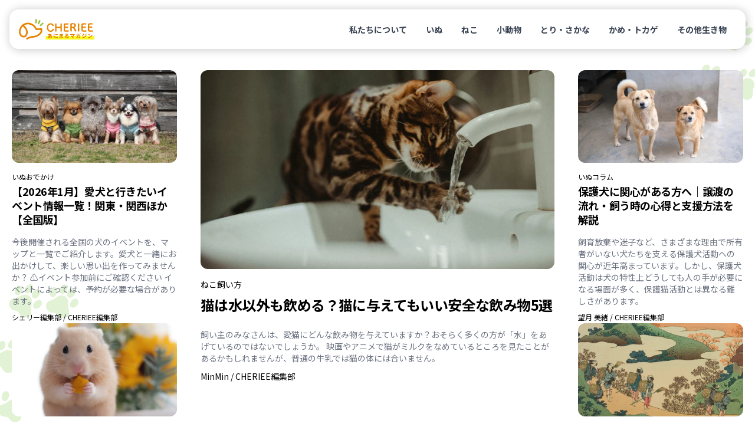

--- FILE ---
content_type: text/html
request_url: https://cheriee.jp/
body_size: 23137
content:
<!DOCTYPE html><html lang="ja"><head><meta charSet="utf-8"/><meta name="viewport" content="width=device-width, initial-scale=1"/><link rel="preload" href="/_next/static/media/24f6ebe2756575bd-s.p.woff2" as="font" crossorigin="" type="font/woff2"/><link rel="stylesheet" href="/_next/static/css/d860a1e4312a672b.css" data-precedence="next"/><link rel="stylesheet" href="/_next/static/css/38871a1cb972b88a.css" data-precedence="next"/><link rel="preload" as="script" fetchPriority="low" href="/_next/static/chunks/webpack-a58e8325b75b4631.js"/><script src="/_next/static/chunks/fd9d1056-4e1a26e2d413ba3c.js" async=""></script><script src="/_next/static/chunks/23-e3b3a2e1119c3e05.js" async=""></script><script src="/_next/static/chunks/main-app-b637bd38aadb16db.js" async=""></script><script src="/_next/static/chunks/980-b9184bfcf2121654.js" async=""></script><script src="/_next/static/chunks/app/layout-6ee9fe5a6f4fcc0d.js" async=""></script><script src="/_next/static/chunks/app/page-d1727bb97505d1d2.js" async=""></script><link rel="preload" href="https://www.googletagmanager.com/gtm.js?id=GTM-KKLH4JVR" as="script"/><title>CHERIEE あにまるマガジン</title><meta name="description" content="CHERIEE（シェリー）は『どうぶつの幸せを考える』ウェブメディアです。私たち人間と共に暮らすペットをはじめ、野生動物、そして家畜と言われる生き物まで、すべての”どうぶつの幸せ”をあなたと一緒に考えていきます。"/><meta property="og:title" content="CHERIEE あにまるマガジン"/><meta property="og:description" content="CHERIEE（シェリー）は『どうぶつの幸せを考える』ウェブメディアです。私たち人間と共に暮らすペットをはじめ、野生動物、そして家畜と言われる生き物まで、すべての”どうぶつの幸せ”をあなたと一緒に考えていきます。"/><meta property="og:url" content="https://cheriee.jp/"/><meta property="og:site_name" content="CHERIEE あにまるマガジン"/><meta property="og:locale" content="ja_JP"/><meta property="og:image" content="https://img-cheriee-jp.imgix.net/magazine/og.png"/><meta property="og:image:width" content="1200"/><meta property="og:image:height" content="630"/><meta property="og:image:alt" content="CHERIEE あにまるマガジン"/><meta property="og:type" content="website"/><meta name="twitter:card" content="summary_large_image"/><meta name="twitter:site" content="@cheriee_jp"/><meta name="twitter:creator" content="@cheriee_jp"/><meta name="twitter:title" content="CHERIEE あにまるマガジン"/><meta name="twitter:description" content="CHERIEE（シェリー）は『どうぶつの幸せを考える』ウェブメディアです。私たち人間と共に暮らすペットをはじめ、野生動物、そして家畜と言われる生き物まで、すべての”どうぶつの幸せ”をあなたと一緒に考えていきます。"/><meta name="twitter:image" content="https://img-cheriee-jp.imgix.net/magazine/og.png"/><meta name="twitter:image:alt" content="CHERIEE あにまるマガジン"/><link rel="icon" href="/icon.ico?28c8c3651d6575c2" type="image/x-icon" sizes="24x24"/><meta name="next-size-adjust"/><script src="/_next/static/chunks/polyfills-78c92fac7aa8fdd8.js" noModule=""></script></head><body class="__variable_7afcbf font-noto"><header class="sticky top-0 z-[1000] p-8 transition duration-300 ease-in-out sm:p-16" style="top:0"><nav class="w-full rounded-2xl bg-white px-16 py-12 md:py-16" style="box-shadow:rgba(0, 0, 0, 0.2) 1px 1px 15px 1px"><div class="flex flex-row items-center justify-between"><a href="/"><img alt="CHERIEE あにまるマガジン" loading="lazy" width="128" height="35" decoding="async" data-nimg="1" class="max-w-112 md:max-w-128" style="color:transparent" src="/images/logo.svg"/></a><ul class="hidden list-none md:flex md:flex-row md:gap-4"><li><a class="rounded-full px-16 py-8 text-sm font-bold text-gray-700 hover:bg-sushi-100 hover:text-black" href="/about/">私たちについて</a></li><li><a class="rounded-full px-16 py-8 text-sm font-bold text-gray-700 hover:bg-sushi-100 hover:text-black" href="/animals/dogs/page/1/">いぬ</a></li><li><a class="rounded-full px-16 py-8 text-sm font-bold text-gray-700 hover:bg-sushi-100 hover:text-black" href="/animals/cats/page/1/">ねこ</a></li><li><a class="rounded-full px-16 py-8 text-sm font-bold text-gray-700 hover:bg-sushi-100 hover:text-black" href="/animals/smalls/page/1/">小動物</a></li><li><a class="rounded-full px-16 py-8 text-sm font-bold text-gray-700 hover:bg-sushi-100 hover:text-black" href="/animals/birds/page/1/">とり・さかな</a></li><li><a class="rounded-full px-16 py-8 text-sm font-bold text-gray-700 hover:bg-sushi-100 hover:text-black" href="/animals/reptiles/page/1/">かめ・トカゲ</a></li><li><a class="rounded-full px-16 py-8 text-sm font-bold text-gray-700 hover:bg-sushi-100 hover:text-black" href="/animals/others/page/1/">その他生き物</a></li></ul></div></nav></header><main><section class="wrapper mb-16 mt-8 grid grid-cols-12 gap-16 md:mb-64 md:mt-16 md:gap-32"><div class="order-2 col-span-12 p-4 md:order-1 md:col-span-3"><div class="flex flex-col gap-16 md:gap-32"><div class="flex h-full flex-col"><div class="relative aspect-video overflow-hidden rounded-lg md:rounded-xl"><a href="/articles/40829/"><img alt="【2026年1月】愛犬と行きたいイベント情報一覧！関東・関西ほか【全国版】のアイキャッチ画像" loading="lazy" width="480" height="270" decoding="async" data-nimg="1" class="object-cover" style="color:transparent" src="https://img-cheriee-jp.imgix.net/wp/uploads/2024/03/29095106/mini_2248866_m.jpg?auto=format&amp;w=720&amp;h=405&amp;fit=crop"/></a></div><div class="py-16"><div class="flex flex-row flex-wrap gap-x-12 pb-4 text-xs md:text-xs"><a class="hover:underline" href="/animals/dogs/page/1/">いぬ</a><a class="hover:underline" href="/categories/go-out/page/1/">おでかけ</a></div><h3 class="font-bold leading-snug tracking-tight md:leading-snug md:text-lg"><a class="hover:text-green-700 hover:underline" href="/articles/40829/">【2026年1月】愛犬と行きたいイベント情報一覧！関東・関西ほか【全国版】</a></h3></div><div class="text-xs text-gray-500 md:grow md:text-sm"><a href="/articles/40829/"><span>今後開催される全国の犬のイベントを、マップと一覧でご紹介します。愛犬と一緒にお出かけして、楽しい思い出を作ってみませんか？ ⚠️イベント参加前にご確認ください イベントによっては、予約が必要な場合があります。</span></a></div><div class="mt-2 md:mt-4"><a class="text-ellipsis text-xs hover:underline md:text-xs" href="/authors/18/page/1/">シェリー編集部<!-- --> / <!-- -->CHERIEE編集部</a></div></div><div class="flex h-full flex-col"><div class="relative aspect-video overflow-hidden rounded-lg md:rounded-xl"><a href="/articles/18698/"><img alt="ハムスターの寒さ対策9選！冬の防寒と温度管理のポイントを紹介のアイキャッチ画像" loading="lazy" width="480" height="270" decoding="async" data-nimg="1" class="object-cover" style="color:transparent" src="https://img-cheriee-jp.imgix.net/wp/uploads/2020/02/12151720/24269731_m.jpg?auto=format&amp;w=720&amp;h=405&amp;fit=crop"/></a></div><div class="py-16"><div class="flex flex-row flex-wrap gap-x-12 pb-4 text-xs md:text-xs"><a class="hover:underline" href="/animals/smalls/page/1/">小動物</a><a class="hover:underline" href="/categories/how-to/page/1/">飼い方</a></div><h3 class="font-bold leading-snug tracking-tight md:leading-snug md:text-lg"><a class="hover:text-green-700 hover:underline" href="/articles/18698/">ハムスターの寒さ対策9選！冬の防寒と温度管理のポイントを紹介</a></h3></div><div class="text-xs text-gray-500 md:grow md:text-sm"><a href="/articles/18698/"><span>私たち人間は寒いと厚着をしたり暖房をつけたりして、自分で寒さ対策ができますが、ハムスターをはじめとする小動物はそうはいきません。飼い主である私たちが、しっかりと対策をしてあげることで、ハムスターたちも快適に過ごせるようになります。</span></a></div><div class="mt-2 md:mt-4"><a class="text-ellipsis text-xs hover:underline md:text-xs" href="/authors/13/page/1/">滝沢 真由<!-- --> / <!-- -->CHERIEE編集部</a></div></div></div></div><div class="order-1 col-span-12 p-4 md:order-2 md:col-span-6"><div class="flex h-full flex-col"><div class="relative aspect-video overflow-hidden rounded-lg md:rounded-xl"><a href="/articles/5582/"><img alt="猫は水以外も飲める？猫に与えてもいい安全な飲み物5選のアイキャッチ画像" loading="lazy" width="720" height="405" decoding="async" data-nimg="1" class="object-cover" style="color:transparent" src="https://img-cheriee-jp.imgix.net/wp/uploads/2020/10/28125954/pexels-helen1-16440313.jpg?auto=format&amp;w=720&amp;h=405&amp;fit=crop"/></a></div><div class="py-16"><div class="flex flex-row flex-wrap gap-x-12 pb-4 text-xs md:gap-16 md:pb-8 md:text-sm"><a class="hover:underline" href="/animals/cats/page/1/">ねこ</a><a class="hover:underline" href="/categories/how-to/page/1/">飼い方</a></div><h3 class="font-bold leading-snug tracking-tight md:leading-snug md:gap-16 md:pb-8 md:text-2xl"><a class="hover:text-green-700 hover:underline" href="/articles/5582/">猫は水以外も飲める？猫に与えてもいい安全な飲み物5選</a></h3></div><div class="text-xs text-gray-500 md:text-sm"><a href="/articles/5582/"><span>飼い主のみなさんは、愛猫にどんな飲み物を与えていますか？おそらく多くの方が「水」をあげているのではないでしょうか。 映画やアニメで猫がミルクをなめているところを見たことがあるかもしれませんが、普通の牛乳では猫の体には合いません。</span></a></div><div class="mt-2 md:mt-8"><a class="text-ellipsis text-xs hover:underline md:text-sm" href="/authors/5/page/1/">MinMin<!-- --> / <!-- -->CHERIEE編集部</a></div></div></div><div class="order-3 col-span-12 p-4 md:order-3 md:col-span-3"><div class="flex flex-col gap-16 md:gap-32"><div class="flex h-full flex-col"><div class="relative aspect-video overflow-hidden rounded-lg md:rounded-xl"><a href="/articles/52305/"><img alt="保護犬に関心がある方へ｜譲渡の流れ・飼う時の心得と支援方法を解説のアイキャッチ画像" loading="lazy" width="480" height="270" decoding="async" data-nimg="1" class="object-cover" style="color:transparent" src="https://img-cheriee-jp.imgix.net/wp/uploads/2025/11/17154640/pexels-sims1217-12195413.jpg?auto=format&amp;w=720&amp;h=405&amp;fit=crop"/></a></div><div class="py-16"><div class="flex flex-row flex-wrap gap-x-12 pb-4 text-xs md:text-xs"><a class="hover:underline" href="/animals/dogs/page/1/">いぬ</a><a class="hover:underline" href="/categories/column/page/1/">コラム</a></div><h3 class="font-bold leading-snug tracking-tight md:leading-snug md:text-lg"><a class="hover:text-green-700 hover:underline" href="/articles/52305/">保護犬に関心がある方へ｜譲渡の流れ・飼う時の心得と支援方法を解説</a></h3></div><div class="text-xs text-gray-500 md:grow md:text-sm"><a href="/articles/52305/"><span>飼育放棄や迷子など、さまざまな理由で所有者がいない犬たちを支える保護犬活動への関心が近年高まっています。しかし、保護犬活動は犬の特性上どうしても人の手が必要になる場面が多く、保護猫活動とは異なる難しさがあります。</span></a></div><div class="mt-2 md:mt-4"><a class="text-ellipsis text-xs hover:underline md:text-xs" href="/authors/36/page/1/">望月 美緒<!-- --> / <!-- -->CHERIEE編集部</a></div></div><div class="flex h-full flex-col"><div class="relative aspect-video overflow-hidden rounded-lg md:rounded-xl"><a href="/articles/52272/"><img alt="江戸時代のペットとは？犬・猫・金魚・鳥・ハツカネズミの人気に迫るのアイキャッチ画像" loading="lazy" width="480" height="270" decoding="async" data-nimg="1" class="object-cover" style="color:transparent" src="https://img-cheriee-jp.imgix.net/wp/uploads/2025/11/14161929/art-institute-of-chicago-QYD3fUg2bBI-unsplash.jpg?auto=format&amp;w=720&amp;h=405&amp;fit=crop"/></a></div><div class="py-16"><div class="flex flex-row flex-wrap gap-x-12 pb-4 text-xs md:text-xs"><a class="hover:underline" href="/animals/dogs/page/1/">いぬ</a><a class="hover:underline" href="/animals/birds/page/1/">とり・さかな</a><a class="hover:underline" href="/animals/cats/page/1/">ねこ</a><a class="hover:underline" href="/animals/smalls/page/1/">小動物</a><a class="hover:underline" href="/categories/column/page/1/">コラム</a></div><h3 class="font-bold leading-snug tracking-tight md:leading-snug md:text-lg"><a class="hover:text-green-700 hover:underline" href="/articles/52272/">江戸時代のペットとは？犬・猫・金魚・鳥・ハツカネズミの人気に迫る</a></h3></div><div class="text-xs text-gray-500 md:grow md:text-sm"><a href="/articles/52272/"><span>江戸時代には、高貴な人だけでなく庶民の間でもペットの飼育が流行していました。社会情勢も落ち着いてきたためか、人々にもある程度余裕ができたのでしょう。</span></a></div><div class="mt-2 md:mt-4"><a class="text-ellipsis text-xs hover:underline md:text-xs" href="/authors/31/page/1/">伊藤 悦子<!-- --> / <!-- -->家畜人工授精師、ペット栄養管理士</a></div></div></div></div></section><div class="bg-paw mb-32 bg-sushi-100 py-32 md:mb-64 md:py-64"><section class="wrapper"><h2 class="mb-16 text-3xl font-black tracking-wider text-white md:text-6xl">INTERVIEW</h2><div class="grid grid-flow-row auto-rows-auto grid-cols-1 gap-16 md:grid-cols-3 md:gap-32"><a href="/articles/51203/"><div class="flex h-full cursor-pointer flex-col rounded duration-700 hover:text-green-700 md:rounded-3xl md:bg-white md:shadow md:hover:shadow-xl"><div class="relative aspect-video overflow-hidden rounded-lg md:rounded-3xl"><img alt="【宮城県・仙台市】愛犬の健康と幸せを結ぶ複合型ドッグパーク「Bowmu」にインタビューのアイキャッチ画像" loading="lazy" width="480" height="270" decoding="async" data-nimg="1" class="object-cover" style="color:transparent" src="https://img-cheriee-jp.imgix.net/wp/uploads/2025/09/19153629/3DSC_0634-scaled.jpg?auto=format&amp;w=480&amp;h=270&amp;fit=crop"/></div><div class="grow pt-8 md:p-16"><div class="text-sm font-bold tracking-tight md:text-base md:leading-tight">【宮城県・仙台市】愛犬の健康と幸せを結ぶ複合型ドッグパーク「Bowmu」にインタビュー</div></div><div class="hidden md:block md:px-16 md:pb-16"><div class="flex flex-row items-center gap-x-6"><img alt="シェリー編集部" loading="lazy" width="96" height="96" decoding="async" data-nimg="1" class="h-32 w-32 min-w-32 rounded-full bg-gray-200" style="color:transparent" src="https://secure.gravatar.com/avatar/9880af58d58f1503b9b38877db8050515d8101fbc841472ebb9bc4c0967e023e?s=96&amp;d=mm&amp;r=g"/><div class="overflow-hidden text-gray-900"><div class="text-ellipsis text-xs md:text-sm">シェリー編集部</div><div class="text-ellipsis text-2xs tracking-tighter text-gray-500">CHERIEE編集部</div></div></div></div></div></a><a href="/articles/49768/"><div class="flex h-full cursor-pointer flex-col rounded duration-700 hover:text-green-700 md:rounded-3xl md:bg-white md:shadow md:hover:shadow-xl"><div class="relative aspect-video overflow-hidden rounded-lg md:rounded-3xl"><img alt="【東京・港区】愛犬の成長が感じ取れる犬のほいくえん「LEMON HEART」のアイキャッチ画像" loading="lazy" width="480" height="270" decoding="async" data-nimg="1" class="object-cover" style="color:transparent" src="https://img-cheriee-jp.imgix.net/wp/uploads/2025/06/10160733/002A0347-scaled.jpg?auto=format&amp;w=480&amp;h=270&amp;fit=crop"/></div><div class="grow pt-8 md:p-16"><div class="text-sm font-bold tracking-tight md:text-base md:leading-tight">【東京・港区】愛犬の成長が感じ取れる犬のほいくえん「LEMON HEART」</div></div><div class="hidden md:block md:px-16 md:pb-16"><div class="flex flex-row items-center gap-x-6"><img alt="シェリー編集部" loading="lazy" width="96" height="96" decoding="async" data-nimg="1" class="h-32 w-32 min-w-32 rounded-full bg-gray-200" style="color:transparent" src="https://secure.gravatar.com/avatar/9880af58d58f1503b9b38877db8050515d8101fbc841472ebb9bc4c0967e023e?s=96&amp;d=mm&amp;r=g"/><div class="overflow-hidden text-gray-900"><div class="text-ellipsis text-xs md:text-sm">シェリー編集部</div><div class="text-ellipsis text-2xs tracking-tighter text-gray-500">CHERIEE編集部</div></div></div></div></div></a><a href="/articles/48375/"><div class="flex h-full cursor-pointer flex-col rounded duration-700 hover:text-green-700 md:rounded-3xl md:bg-white md:shadow md:hover:shadow-xl"><div class="relative aspect-video overflow-hidden rounded-lg md:rounded-3xl"><img alt="【埼玉・所沢】「また来たくなる」を目指すトリミングサロン「SKIPPY」にインタビューのアイキャッチ画像" loading="lazy" width="480" height="270" decoding="async" data-nimg="1" class="object-cover" style="color:transparent" src="https://img-cheriee-jp.imgix.net/wp/uploads/2025/02/17153525/R51_9608-2-1.jpg?auto=format&amp;w=480&amp;h=270&amp;fit=crop"/></div><div class="grow pt-8 md:p-16"><div class="text-sm font-bold tracking-tight md:text-base md:leading-tight">【埼玉・所沢】「また来たくなる」を目指すトリミングサロン「SKIPPY」にインタビュー</div></div><div class="hidden md:block md:px-16 md:pb-16"><div class="flex flex-row items-center gap-x-6"><img alt="シェリー編集部" loading="lazy" width="96" height="96" decoding="async" data-nimg="1" class="h-32 w-32 min-w-32 rounded-full bg-gray-200" style="color:transparent" src="https://secure.gravatar.com/avatar/9880af58d58f1503b9b38877db8050515d8101fbc841472ebb9bc4c0967e023e?s=96&amp;d=mm&amp;r=g"/><div class="overflow-hidden text-gray-900"><div class="text-ellipsis text-xs md:text-sm">シェリー編集部</div><div class="text-ellipsis text-2xs tracking-tighter text-gray-500">CHERIEE編集部</div></div></div></div></div></a><a href="/articles/47275/"><div class="flex h-full cursor-pointer flex-col rounded duration-700 hover:text-green-700 md:rounded-3xl md:bg-white md:shadow md:hover:shadow-xl"><div class="relative aspect-video overflow-hidden rounded-lg md:rounded-3xl"><img alt="【千葉・船橋】愛犬のやりたいことが見つかる！おいぬファーストな「MoveOn」さんにインタビューのアイキャッチ画像" loading="lazy" width="480" height="270" decoding="async" data-nimg="1" class="object-cover" style="color:transparent" src="https://img-cheriee-jp.imgix.net/wp/uploads/2024/12/05113013/R51_0228-2.jpg?auto=format&amp;w=480&amp;h=270&amp;fit=crop"/></div><div class="grow pt-8 md:p-16"><div class="text-sm font-bold tracking-tight md:text-base md:leading-tight">【千葉・船橋】愛犬のやりたいことが見つかる！おいぬファーストな「MoveOn」さんにインタビュー</div></div><div class="hidden md:block md:px-16 md:pb-16"><div class="flex flex-row items-center gap-x-6"><img alt="シェリー編集部" loading="lazy" width="96" height="96" decoding="async" data-nimg="1" class="h-32 w-32 min-w-32 rounded-full bg-gray-200" style="color:transparent" src="https://secure.gravatar.com/avatar/9880af58d58f1503b9b38877db8050515d8101fbc841472ebb9bc4c0967e023e?s=96&amp;d=mm&amp;r=g"/><div class="overflow-hidden text-gray-900"><div class="text-ellipsis text-xs md:text-sm">シェリー編集部</div><div class="text-ellipsis text-2xs tracking-tighter text-gray-500">CHERIEE編集部</div></div></div></div></div></a><a href="/articles/46069/"><div class="flex h-full cursor-pointer flex-col rounded duration-700 hover:text-green-700 md:rounded-3xl md:bg-white md:shadow md:hover:shadow-xl"><div class="relative aspect-video overflow-hidden rounded-lg md:rounded-3xl"><img alt="【東京・江東】猫専門のトリミングサロン＆ホテル「POCO.」さんにインタビューのアイキャッチ画像" loading="lazy" width="480" height="270" decoding="async" data-nimg="1" class="object-cover" style="color:transparent" src="https://img-cheriee-jp.imgix.net/wp/uploads/2024/10/22160205/cat-only-hotel-pocodot.png?auto=format&amp;w=480&amp;h=270&amp;fit=crop"/></div><div class="grow pt-8 md:p-16"><div class="text-sm font-bold tracking-tight md:text-base md:leading-tight">【東京・江東】猫専門のトリミングサロン＆ホテル「POCO.」さんにインタビュー</div></div><div class="hidden md:block md:px-16 md:pb-16"><div class="flex flex-row items-center gap-x-6"><img alt="シェリー編集部" loading="lazy" width="96" height="96" decoding="async" data-nimg="1" class="h-32 w-32 min-w-32 rounded-full bg-gray-200" style="color:transparent" src="https://secure.gravatar.com/avatar/9880af58d58f1503b9b38877db8050515d8101fbc841472ebb9bc4c0967e023e?s=96&amp;d=mm&amp;r=g"/><div class="overflow-hidden text-gray-900"><div class="text-ellipsis text-xs md:text-sm">シェリー編集部</div><div class="text-ellipsis text-2xs tracking-tighter text-gray-500">CHERIEE編集部</div></div></div></div></div></a><a href="/articles/44245/"><div class="flex h-full cursor-pointer flex-col rounded duration-700 hover:text-green-700 md:rounded-3xl md:bg-white md:shadow md:hover:shadow-xl"><div class="relative aspect-video overflow-hidden rounded-lg md:rounded-3xl"><img alt="【神奈川・藤沢】明るくフレンドリーなトリミングサロン。「ALOHA DOG SHONAN」さんにインタビューのアイキャッチ画像" loading="lazy" width="480" height="270" decoding="async" data-nimg="1" class="object-cover" style="color:transparent" src="https://img-cheriee-jp.imgix.net/wp/uploads/2024/08/06095524/0N1A8877.jpeg?auto=format&amp;w=480&amp;h=270&amp;fit=crop"/></div><div class="grow pt-8 md:p-16"><div class="text-sm font-bold tracking-tight md:text-base md:leading-tight">【神奈川・藤沢】明るくフレンドリーなトリミングサロン。「ALOHA DOG SHONAN」さんにインタビュー</div></div><div class="hidden md:block md:px-16 md:pb-16"><div class="flex flex-row items-center gap-x-6"><img alt="シェリー編集部" loading="lazy" width="96" height="96" decoding="async" data-nimg="1" class="h-32 w-32 min-w-32 rounded-full bg-gray-200" style="color:transparent" src="https://secure.gravatar.com/avatar/9880af58d58f1503b9b38877db8050515d8101fbc841472ebb9bc4c0967e023e?s=96&amp;d=mm&amp;r=g"/><div class="overflow-hidden text-gray-900"><div class="text-ellipsis text-xs md:text-sm">シェリー編集部</div><div class="text-ellipsis text-2xs tracking-tighter text-gray-500">CHERIEE編集部</div></div></div></div></div></a><a href="/articles/42337/"><div class="flex h-full cursor-pointer flex-col rounded duration-700 hover:text-green-700 md:rounded-3xl md:bg-white md:shadow md:hover:shadow-xl"><div class="relative aspect-video overflow-hidden rounded-lg md:rounded-3xl"><img alt="【埼玉・狭山】犬からも飼い主からも好かれる「AUN」さんにインタビューのアイキャッチ画像" loading="lazy" width="480" height="270" decoding="async" data-nimg="1" class="object-cover" style="color:transparent" src="https://img-cheriee-jp.imgix.net/wp/uploads/2024/06/11150826/003-2.jpg?auto=format&amp;w=480&amp;h=270&amp;fit=crop"/></div><div class="grow pt-8 md:p-16"><div class="text-sm font-bold tracking-tight md:text-base md:leading-tight">【埼玉・狭山】犬からも飼い主からも好かれる「AUN」さんにインタビュー</div></div><div class="hidden md:block md:px-16 md:pb-16"><div class="flex flex-row items-center gap-x-6"><img alt="シェリー編集部" loading="lazy" width="96" height="96" decoding="async" data-nimg="1" class="h-32 w-32 min-w-32 rounded-full bg-gray-200" style="color:transparent" src="https://secure.gravatar.com/avatar/9880af58d58f1503b9b38877db8050515d8101fbc841472ebb9bc4c0967e023e?s=96&amp;d=mm&amp;r=g"/><div class="overflow-hidden text-gray-900"><div class="text-ellipsis text-xs md:text-sm">シェリー編集部</div><div class="text-ellipsis text-2xs tracking-tighter text-gray-500">CHERIEE編集部</div></div></div></div></div></a><a href="/articles/41183/"><div class="flex h-full cursor-pointer flex-col rounded duration-700 hover:text-green-700 md:rounded-3xl md:bg-white md:shadow md:hover:shadow-xl"><div class="relative aspect-video overflow-hidden rounded-lg md:rounded-3xl"><img alt="【東京・三鷹】愛犬もニコニコ！犬の保育園「HOT」さんにインタビューのアイキャッチ画像" loading="lazy" width="480" height="270" decoding="async" data-nimg="1" class="object-cover" style="color:transparent" src="https://img-cheriee-jp.imgix.net/wp/uploads/2024/04/15111212/DSC_3860-1.jpg?auto=format&amp;w=480&amp;h=270&amp;fit=crop"/></div><div class="grow pt-8 md:p-16"><div class="text-sm font-bold tracking-tight md:text-base md:leading-tight">【東京・三鷹】愛犬もニコニコ！犬の保育園「HOT」さんにインタビュー</div></div><div class="hidden md:block md:px-16 md:pb-16"><div class="flex flex-row items-center gap-x-6"><img alt="シェリー編集部" loading="lazy" width="96" height="96" decoding="async" data-nimg="1" class="h-32 w-32 min-w-32 rounded-full bg-gray-200" style="color:transparent" src="https://secure.gravatar.com/avatar/9880af58d58f1503b9b38877db8050515d8101fbc841472ebb9bc4c0967e023e?s=96&amp;d=mm&amp;r=g"/><div class="overflow-hidden text-gray-900"><div class="text-ellipsis text-xs md:text-sm">シェリー編集部</div><div class="text-ellipsis text-2xs tracking-tighter text-gray-500">CHERIEE編集部</div></div></div></div></div></a><a href="/articles/33374/"><div class="flex h-full cursor-pointer flex-col rounded duration-700 hover:text-green-700 md:rounded-3xl md:bg-white md:shadow md:hover:shadow-xl"><div class="relative aspect-video overflow-hidden rounded-lg md:rounded-3xl"><img alt="ドッグトレーナーが語る！動物と人の幸せのために出来ることのアイキャッチ画像" loading="lazy" width="480" height="270" decoding="async" data-nimg="1" class="object-cover" style="color:transparent" src="https://img-cheriee-jp.imgix.net/wp/uploads/2022/10/27114316/dog-3344414_1920.jpg?auto=format&amp;w=480&amp;h=270&amp;fit=crop"/></div><div class="grow pt-8 md:p-16"><div class="text-sm font-bold tracking-tight md:text-base md:leading-tight">ドッグトレーナーが語る！動物と人の幸せのために出来ること</div></div><div class="hidden md:block md:px-16 md:pb-16"><div class="flex flex-row items-center gap-x-6"><img alt="Aya" loading="lazy" width="96" height="96" decoding="async" data-nimg="1" class="h-32 w-32 min-w-32 rounded-full bg-gray-200" style="color:transparent" src="https://secure.gravatar.com/avatar/1df2f6dad6410947e894c8cd6aada1605486bb0a4f012164c9282fbfc617057b?s=96&amp;d=mm&amp;r=g"/><div class="overflow-hidden text-gray-900"><div class="text-ellipsis text-xs md:text-sm">Aya</div><div class="text-ellipsis text-2xs tracking-tighter text-gray-500">CHERIEE編集部</div></div></div></div></div></a></div></section></div><section class="wrapper mb-32 md:mb-64"><h2 class="mb-16 text-xl font-black md:mb-24 md:text-3xl">新着</h2><div class="grid grid-flow-row auto-rows-auto grid-cols-1 gap-32 md:grid-cols-4 undefined"><div class="flex h-full flex-col"><div class="relative aspect-video overflow-hidden rounded-lg md:rounded-xl"><a href="/articles/17539/"><img alt="【クイズ】金魚の正しい飼い方、あなたは知っていますか？のアイキャッチ画像" loading="lazy" width="480" height="270" decoding="async" data-nimg="1" class="object-cover" style="color:transparent" src="https://img-cheriee-jp.imgix.net/wp/uploads/2026/01/13160116/ec9c2178085f2a6dbb8026d6513344fb.png?auto=format&amp;w=720&amp;h=405&amp;fit=crop"/></a></div><div class="py-16"><div class="flex flex-row flex-wrap gap-x-12 pb-4 text-xs md:text-xs"><a class="hover:underline" href="/animals/birds/page/1/">とり・さかな</a><a class="hover:underline" href="/categories/quiz/page/1/">クイズ</a></div><h3 class="font-bold leading-snug tracking-tight md:leading-snug md:text-lg"><a class="hover:text-green-700 hover:underline" href="/articles/17539/">【クイズ】金魚の正しい飼い方、あなたは知っていますか？</a></h3></div><div class="text-xs text-gray-500 md:grow md:text-sm"><a href="/articles/17539/"><span>犬や猫は飼えないけれど、癒やしが欲しいと金魚に興味を持つ方も多いのではないでしょうか？金魚と言えど、命ある生き物。水の管理とか大変そうだし、何からやったらいいか分からなくて二の足を踏んでしまうなんてこともあるでしょう。</span></a></div><div class="mt-2 md:mt-4"><a class="text-ellipsis text-xs hover:underline md:text-xs" href="/authors/16/page/1/">yuri<!-- --> / <!-- -->CHERIEE編集部</a></div></div><div class="flex h-full flex-col"><div class="relative aspect-video overflow-hidden rounded-lg md:rounded-xl"><a href="/articles/41069/"><img alt="【2026年1月】猫のイベントや展示会へ行こう！全国版のアイキャッチ画像" loading="lazy" width="480" height="270" decoding="async" data-nimg="1" class="object-cover" style="color:transparent" src="https://img-cheriee-jp.imgix.net/wp/uploads/2024/04/07090535/pexels-pelin-nuhoglu-carpaner-14832690-scaled.jpg?auto=format&amp;w=720&amp;h=405&amp;fit=crop"/></a></div><div class="py-16"><div class="flex flex-row flex-wrap gap-x-12 pb-4 text-xs md:text-xs"><a class="hover:underline" href="/animals/cats/page/1/">ねこ</a><a class="hover:underline" href="/categories/entertainments/page/1/">エンタメ</a></div><h3 class="font-bold leading-snug tracking-tight md:leading-snug md:text-lg"><a class="hover:text-green-700 hover:underline" href="/articles/41069/">【2026年1月】猫のイベントや展示会へ行こう！全国版</a></h3></div><div class="text-xs text-gray-500 md:grow md:text-sm"><a href="/articles/41069/"><span>今後開催される猫のイベント・マルシェ・展示会等の一覧です。猫好きの皆さんが楽しめる全国各地のイベント情報を集めました。 かわいい猫グッズや楽しい体験ができるチャンスが盛りだくさんです。気になるイベントを見つけて、ぜひ足を運んでみてください！</span></a></div><div class="mt-2 md:mt-4"><a class="text-ellipsis text-xs hover:underline md:text-xs" href="/authors/18/page/1/">シェリー編集部<!-- --> / <!-- -->CHERIEE編集部</a></div></div><div class="flex h-full flex-col"><div class="relative aspect-video overflow-hidden rounded-lg md:rounded-xl"><a href="/articles/12884/"><img alt="関東近郊で愛犬と雪遊びできるスポット5選！日帰りでも楽しめるのアイキャッチ画像" loading="lazy" width="480" height="270" decoding="async" data-nimg="1" class="object-cover" style="color:transparent" src="https://img-cheriee-jp.imgix.net/wp/uploads/2026/01/07085335/barcs-tamas-Ni8mGeQ2F1w-unsplash.jpg?auto=format&amp;w=720&amp;h=405&amp;fit=crop"/></a></div><div class="py-16"><div class="flex flex-row flex-wrap gap-x-12 pb-4 text-xs md:text-xs"><a class="hover:underline" href="/animals/dogs/page/1/">いぬ</a><a class="hover:underline" href="/categories/go-out/page/1/">おでかけ</a></div><h3 class="font-bold leading-snug tracking-tight md:leading-snug md:text-lg"><a class="hover:text-green-700 hover:underline" href="/articles/12884/">関東近郊で愛犬と雪遊びできるスポット5選！日帰りでも楽しめる</a></h3></div><div class="text-xs text-gray-500 md:grow md:text-sm"><a href="/articles/12884/"><span>雪の中を元気いっぱいに駆け回る愛犬の姿は、とても愛らしいものです。 しかし、冬は飼い主も寒さのあまりつい家にこもりがち。しかも、冬の季節に愛犬と一緒におでかけできるスポットは意外と少ないですよね。</span></a></div><div class="mt-2 md:mt-4"><a class="text-ellipsis text-xs hover:underline md:text-xs" href="/authors/13/page/1/">滝沢 真由<!-- --> / <!-- -->CHERIEE編集部</a></div></div><div class="flex h-full flex-col"><div class="relative aspect-video overflow-hidden rounded-lg md:rounded-xl"><a href="/articles/51994/"><img alt="モルモットにとってかじることは大切！歯の健康維持とストレス解消にのアイキャッチ画像" loading="lazy" width="480" height="270" decoding="async" data-nimg="1" class="object-cover" style="color:transparent" src="https://img-cheriee-jp.imgix.net/wp/uploads/2025/10/06133537/guinea-pig-498848_1280.jpg?auto=format&amp;w=720&amp;h=405&amp;fit=crop"/></a></div><div class="py-16"><div class="flex flex-row flex-wrap gap-x-12 pb-4 text-xs md:text-xs"><a class="hover:underline" href="/animals/smalls/page/1/">小動物</a><a class="hover:underline" href="/categories/how-to/page/1/">飼い方</a></div><h3 class="font-bold leading-snug tracking-tight md:leading-snug md:text-lg"><a class="hover:text-green-700 hover:underline" href="/articles/51994/">モルモットにとってかじることは大切！歯の健康維持とストレス解消に</a></h3></div><div class="text-xs text-gray-500 md:grow md:text-sm"><a href="/articles/51994/"><span>モルモットにとって「かじる」ことは大切です。モルモットの歯は生涯伸び続けるため、かじって長さを調節することが欠かせません。 歯が伸びすぎると不正咬合を引き起こし、健康状態に悪影響を与えるリスクが高まります。</span></a></div><div class="mt-2 md:mt-4"><a class="text-ellipsis text-xs hover:underline md:text-xs" href="/authors/31/page/1/">伊藤 悦子<!-- --> / <!-- -->家畜人工授精師、ペット栄養管理士</a></div></div><div class="flex h-full flex-col"><div class="relative aspect-video overflow-hidden rounded-lg md:rounded-xl"><a href="/articles/51997/"><img alt="モルモットの主食は牧草？フード選びのポイントと与え方を解説のアイキャッチ画像" loading="lazy" width="480" height="270" decoding="async" data-nimg="1" class="object-cover" style="color:transparent" src="https://img-cheriee-jp.imgix.net/wp/uploads/2025/10/31165526/pete-f-VT7GFIg4DhA-unsplash.jpg?auto=format&amp;w=720&amp;h=405&amp;fit=crop"/></a></div><div class="py-16"><div class="flex flex-row flex-wrap gap-x-12 pb-4 text-xs md:text-xs"><a class="hover:underline" href="/animals/smalls/page/1/">小動物</a><a class="hover:underline" href="/categories/how-to/page/1/">飼い方</a></div><h3 class="font-bold leading-snug tracking-tight md:leading-snug md:text-lg"><a class="hover:text-green-700 hover:underline" href="/articles/51997/">モルモットの主食は牧草？フード選びのポイントと与え方を解説</a></h3></div><div class="text-xs text-gray-500 md:grow md:text-sm"><a href="/articles/51997/"><span>モルモットが元気に過ごすためにも、しっかり食生活を整えてあげましょう。モルモットは草食動物なので主食は牧草です。 ただし、モルモットは体内でビタミンCを生成できないため、ビタミンC配合のモルモット専用フードも与えましょう。</span></a></div><div class="mt-2 md:mt-4"><a class="text-ellipsis text-xs hover:underline md:text-xs" href="/authors/31/page/1/">伊藤 悦子<!-- --> / <!-- -->家畜人工授精師、ペット栄養管理士</a></div></div><div class="flex h-full flex-col"><div class="relative aspect-video overflow-hidden rounded-lg md:rounded-xl"><a href="/articles/52854/"><img alt="【クイズ】干支で学ぶお正月！馬のことわざクイズに挑戦のアイキャッチ画像" loading="lazy" width="480" height="270" decoding="async" data-nimg="1" class="object-cover" style="color:transparent" src="https://img-cheriee-jp.imgix.net/wp/uploads/2025/12/19122931/d588caea30791812fad381f76db4c384.png?auto=format&amp;w=720&amp;h=405&amp;fit=crop"/></a></div><div class="py-16"><div class="flex flex-row flex-wrap gap-x-12 pb-4 text-xs md:text-xs"><a class="hover:underline" href="/animals/others/page/1/">その他生き物</a><a class="hover:underline" href="/categories/quiz/page/1/">クイズ</a></div><h3 class="font-bold leading-snug tracking-tight md:leading-snug md:text-lg"><a class="hover:text-green-700 hover:underline" href="/articles/52854/">【クイズ】干支で学ぶお正月！馬のことわざクイズに挑戦</a></h3></div><div class="text-xs text-gray-500 md:grow md:text-sm"><a href="/articles/52854/"><span>2026年は午（うま）年です。古くから馬は日本人にとって非常に身近な存在であり、それゆえ馬にまつわることわざも数多く残されています。 今回は、そんな馬にまつわることわざをクイズ形式でご紹介します。</span></a></div><div class="mt-2 md:mt-4"><a class="text-ellipsis text-xs hover:underline md:text-xs" href="/authors/35/page/1/">Aya<!-- --> / <!-- -->CHERIEE編集部</a></div></div><div class="flex h-full flex-col"><div class="relative aspect-video overflow-hidden rounded-lg md:rounded-xl"><a href="/articles/15567/"><img alt="知らないとトラブルに！金魚の飼い方で重要な水質管理の基本のアイキャッチ画像" loading="lazy" width="480" height="270" decoding="async" data-nimg="1" class="object-cover" style="color:transparent" src="https://img-cheriee-jp.imgix.net/wp/uploads/2019/06/11164503/shiosio_sdafsdafsdaf_TP_V.jpg?auto=format&amp;w=720&amp;h=405&amp;fit=crop"/></a></div><div class="py-16"><div class="flex flex-row flex-wrap gap-x-12 pb-4 text-xs md:text-xs"><a class="hover:underline" href="/animals/birds/page/1/">とり・さかな</a><a class="hover:underline" href="/categories/how-to/page/1/">飼い方</a></div><h3 class="font-bold leading-snug tracking-tight md:leading-snug md:text-lg"><a class="hover:text-green-700 hover:underline" href="/articles/15567/">知らないとトラブルに！金魚の飼い方で重要な水質管理の基本</a></h3></div><div class="text-xs text-gray-500 md:grow md:text-sm"><a href="/articles/15567/"><span>夏の風物詩ともいえる金魚。犬や猫は飼えないけれど、癒やしが欲しいと金魚に興味を持つ方も多いのではないでしょうか？金魚と言えど、命ある生き物。</span></a></div><div class="mt-2 md:mt-4"><a class="text-ellipsis text-xs hover:underline md:text-xs" href="/authors/16/page/1/">yuri<!-- --> / <!-- -->CHERIEE編集部</a></div></div><div class="flex h-full flex-col"><div class="relative aspect-video overflow-hidden rounded-lg md:rounded-xl"><a href="/articles/36862/"><img alt="「砂漠の天使」と呼ばれるスナネコはペットにできる？性格や特徴と会える動物園まとめのアイキャッチ画像" loading="lazy" width="480" height="270" decoding="async" data-nimg="1" class="object-cover" style="color:transparent" src="https://img-cheriee-jp.imgix.net/wp/uploads/2023/06/06153146/25833015_m.jpg?auto=format&amp;w=720&amp;h=405&amp;fit=crop"/></a></div><div class="py-16"><div class="flex flex-row flex-wrap gap-x-12 pb-4 text-xs md:text-xs"><a class="hover:underline" href="/animals/cats/page/1/">ねこ</a><a class="hover:underline" href="/categories/column/page/1/">コラム</a></div><h3 class="font-bold leading-snug tracking-tight md:leading-snug md:text-lg"><a class="hover:text-green-700 hover:underline" href="/articles/36862/">「砂漠の天使」と呼ばれるスナネコはペットにできる？性格や特徴と会える動物園まとめ</a></h3></div><div class="text-xs text-gray-500 md:grow md:text-sm"><a href="/articles/36862/"><span>最近テレビなどでよく取り上げられている「スナネコ」というネコの仲間をご存じでしょうか？見た目はイエネコによく似ていてとてもかわいらしく、「飼ってみたい」と考える人もいるかもしれません。</span></a></div><div class="mt-2 md:mt-4"><a class="text-ellipsis text-xs hover:underline md:text-xs" href="/authors/16/page/1/">yuri<!-- --> / <!-- -->CHERIEE編集部</a></div></div></div></section><div class="bg-paw mb-32 bg-sushi-100 py-32 md:mb-64 md:py-64"><section class="wrapper"><h2 class="mb-16 text-3xl font-black tracking-wider text-white md:text-6xl">QUIZ de MANABU</h2><div class="grid grid-flow-row auto-rows-auto grid-cols-2 gap-16 md:grid-cols-4 md:gap-32"><a href="/articles/17539/"><div class="flex h-full cursor-pointer flex-col rounded duration-700 hover:text-green-700 md:rounded-3xl md:bg-white md:shadow md:hover:shadow-xl"><div class="relative aspect-video overflow-hidden rounded-lg md:rounded-3xl"><img alt="【クイズ】金魚の正しい飼い方、あなたは知っていますか？のアイキャッチ画像" loading="lazy" width="480" height="270" decoding="async" data-nimg="1" class="object-cover" style="color:transparent" src="https://img-cheriee-jp.imgix.net/wp/uploads/2026/01/13160116/ec9c2178085f2a6dbb8026d6513344fb.png?auto=format&amp;w=480&amp;h=270&amp;fit=crop"/></div><div class="grow pt-8 md:p-16"><div class="text-sm font-bold tracking-tight md:text-base md:leading-tight">【クイズ】金魚の正しい飼い方、あなたは知っていますか？</div></div><div class="hidden md:block md:px-16 md:pb-16"><div class="flex flex-row items-center gap-x-6"><img alt="yuri" loading="lazy" width="96" height="96" decoding="async" data-nimg="1" class="h-32 w-32 min-w-32 rounded-full bg-gray-200" style="color:transparent" src="https://secure.gravatar.com/avatar/35a4715aee6b1c4fa45f6d7fd404d47a5eb90b9d6ba5949ac3b539974105790f?s=96&amp;d=mm&amp;r=g"/><div class="overflow-hidden text-gray-900"><div class="text-ellipsis text-xs md:text-sm">yuri</div><div class="text-ellipsis text-2xs tracking-tighter text-gray-500">CHERIEE編集部</div></div></div></div></div></a><a href="/articles/52854/"><div class="flex h-full cursor-pointer flex-col rounded duration-700 hover:text-green-700 md:rounded-3xl md:bg-white md:shadow md:hover:shadow-xl"><div class="relative aspect-video overflow-hidden rounded-lg md:rounded-3xl"><img alt="【クイズ】干支で学ぶお正月！馬のことわざクイズに挑戦のアイキャッチ画像" loading="lazy" width="480" height="270" decoding="async" data-nimg="1" class="object-cover" style="color:transparent" src="https://img-cheriee-jp.imgix.net/wp/uploads/2025/12/19122931/d588caea30791812fad381f76db4c384.png?auto=format&amp;w=480&amp;h=270&amp;fit=crop"/></div><div class="grow pt-8 md:p-16"><div class="text-sm font-bold tracking-tight md:text-base md:leading-tight">【クイズ】干支で学ぶお正月！馬のことわざクイズに挑戦</div></div><div class="hidden md:block md:px-16 md:pb-16"><div class="flex flex-row items-center gap-x-6"><img alt="Aya" loading="lazy" width="96" height="96" decoding="async" data-nimg="1" class="h-32 w-32 min-w-32 rounded-full bg-gray-200" style="color:transparent" src="https://secure.gravatar.com/avatar/1df2f6dad6410947e894c8cd6aada1605486bb0a4f012164c9282fbfc617057b?s=96&amp;d=mm&amp;r=g"/><div class="overflow-hidden text-gray-900"><div class="text-ellipsis text-xs md:text-sm">Aya</div><div class="text-ellipsis text-2xs tracking-tighter text-gray-500">CHERIEE編集部</div></div></div></div></div></a><a href="/articles/52775/"><div class="flex h-full cursor-pointer flex-col rounded duration-700 hover:text-green-700 md:rounded-3xl md:bg-white md:shadow md:hover:shadow-xl"><div class="relative aspect-video overflow-hidden rounded-lg md:rounded-3xl"><img alt="【クイズ】2026年は午年！今すぐ使えるウマの雑学をご紹介！のアイキャッチ画像" loading="lazy" width="480" height="270" decoding="async" data-nimg="1" class="object-cover" style="color:transparent" src="https://img-cheriee-jp.imgix.net/wp/uploads/2025/12/11150307/d6d72f837cc981a5b55c0819099c925f.png?auto=format&amp;w=480&amp;h=270&amp;fit=crop"/></div><div class="grow pt-8 md:p-16"><div class="text-sm font-bold tracking-tight md:text-base md:leading-tight">【クイズ】2026年は午年！今すぐ使えるウマの雑学をご紹介！</div></div><div class="hidden md:block md:px-16 md:pb-16"><div class="flex flex-row items-center gap-x-6"><img alt="yuri" loading="lazy" width="96" height="96" decoding="async" data-nimg="1" class="h-32 w-32 min-w-32 rounded-full bg-gray-200" style="color:transparent" src="https://secure.gravatar.com/avatar/35a4715aee6b1c4fa45f6d7fd404d47a5eb90b9d6ba5949ac3b539974105790f?s=96&amp;d=mm&amp;r=g"/><div class="overflow-hidden text-gray-900"><div class="text-ellipsis text-xs md:text-sm">yuri</div><div class="text-ellipsis text-2xs tracking-tighter text-gray-500">CHERIEE編集部</div></div></div></div></div></a><a href="/articles/52706/"><div class="flex h-full cursor-pointer flex-col rounded duration-700 hover:text-green-700 md:rounded-3xl md:bg-white md:shadow md:hover:shadow-xl"><div class="relative aspect-video overflow-hidden rounded-lg md:rounded-3xl"><img alt="【クイズ】見分けられる？ビション・フリーゼとボロニーズの違いとはのアイキャッチ画像" loading="lazy" width="480" height="270" decoding="async" data-nimg="1" class="object-cover" style="color:transparent" src="https://img-cheriee-jp.imgix.net/wp/uploads/2025/12/09112711/01f2f2eadcb8c4d156b3317258160e2e.png?auto=format&amp;w=480&amp;h=270&amp;fit=crop"/></div><div class="grow pt-8 md:p-16"><div class="text-sm font-bold tracking-tight md:text-base md:leading-tight">【クイズ】見分けられる？ビション・フリーゼとボロニーズの違いとは</div></div><div class="hidden md:block md:px-16 md:pb-16"><div class="flex flex-row items-center gap-x-6"><img alt="yuri" loading="lazy" width="96" height="96" decoding="async" data-nimg="1" class="h-32 w-32 min-w-32 rounded-full bg-gray-200" style="color:transparent" src="https://secure.gravatar.com/avatar/35a4715aee6b1c4fa45f6d7fd404d47a5eb90b9d6ba5949ac3b539974105790f?s=96&amp;d=mm&amp;r=g"/><div class="overflow-hidden text-gray-900"><div class="text-ellipsis text-xs md:text-sm">yuri</div><div class="text-ellipsis text-2xs tracking-tighter text-gray-500">CHERIEE編集部</div></div></div></div></div></a><a href="/articles/52704/"><div class="flex h-full cursor-pointer flex-col rounded duration-700 hover:text-green-700 md:rounded-3xl md:bg-white md:shadow md:hover:shadow-xl"><div class="relative aspect-video overflow-hidden rounded-lg md:rounded-3xl"><img alt="【クイズ】どれだけ知ってる？もっと猫が好きになる雑学クイズ②のアイキャッチ画像" loading="lazy" width="480" height="270" decoding="async" data-nimg="1" class="object-cover" style="color:transparent" src="https://img-cheriee-jp.imgix.net/wp/uploads/2025/12/09142236/97b4ad8b57852a5e015476116a7a65aa.png?auto=format&amp;w=480&amp;h=270&amp;fit=crop"/></div><div class="grow pt-8 md:p-16"><div class="text-sm font-bold tracking-tight md:text-base md:leading-tight">【クイズ】どれだけ知ってる？もっと猫が好きになる雑学クイズ②</div></div><div class="hidden md:block md:px-16 md:pb-16"><div class="flex flex-row items-center gap-x-6"><img alt="Aya" loading="lazy" width="96" height="96" decoding="async" data-nimg="1" class="h-32 w-32 min-w-32 rounded-full bg-gray-200" style="color:transparent" src="https://secure.gravatar.com/avatar/1df2f6dad6410947e894c8cd6aada1605486bb0a4f012164c9282fbfc617057b?s=96&amp;d=mm&amp;r=g"/><div class="overflow-hidden text-gray-900"><div class="text-ellipsis text-xs md:text-sm">Aya</div><div class="text-ellipsis text-2xs tracking-tighter text-gray-500">CHERIEE編集部</div></div></div></div></div></a><a href="/articles/52607/"><div class="flex h-full cursor-pointer flex-col rounded duration-700 hover:text-green-700 md:rounded-3xl md:bg-white md:shadow md:hover:shadow-xl"><div class="relative aspect-video overflow-hidden rounded-lg md:rounded-3xl"><img alt="【クイズ】飼い主が気をつけよう！フードジプシーとはどういう状態？のアイキャッチ画像" loading="lazy" width="480" height="270" decoding="async" data-nimg="1" class="object-cover" style="color:transparent" src="https://img-cheriee-jp.imgix.net/wp/uploads/2025/12/04150429/ae9b3a486cfa626b5ac690535f132361.png?auto=format&amp;w=480&amp;h=270&amp;fit=crop"/></div><div class="grow pt-8 md:p-16"><div class="text-sm font-bold tracking-tight md:text-base md:leading-tight">【クイズ】飼い主が気をつけよう！フードジプシーとはどういう状態？</div></div><div class="hidden md:block md:px-16 md:pb-16"><div class="flex flex-row items-center gap-x-6"><img alt="yuri" loading="lazy" width="96" height="96" decoding="async" data-nimg="1" class="h-32 w-32 min-w-32 rounded-full bg-gray-200" style="color:transparent" src="https://secure.gravatar.com/avatar/35a4715aee6b1c4fa45f6d7fd404d47a5eb90b9d6ba5949ac3b539974105790f?s=96&amp;d=mm&amp;r=g"/><div class="overflow-hidden text-gray-900"><div class="text-ellipsis text-xs md:text-sm">yuri</div><div class="text-ellipsis text-2xs tracking-tighter text-gray-500">CHERIEE編集部</div></div></div></div></div></a><a href="/articles/52385/"><div class="flex h-full cursor-pointer flex-col rounded duration-700 hover:text-green-700 md:rounded-3xl md:bg-white md:shadow md:hover:shadow-xl"><div class="relative aspect-video overflow-hidden rounded-lg md:rounded-3xl"><img alt="【クイズ】金魚の雑学と歴史に挑戦！意外と知らない金魚の豆知識のアイキャッチ画像" loading="lazy" width="480" height="270" decoding="async" data-nimg="1" class="object-cover" style="color:transparent" src="https://img-cheriee-jp.imgix.net/wp/uploads/2025/11/25172543/2b9e3e28f4be6aa0ee9ab448da346e06.png?auto=format&amp;w=480&amp;h=270&amp;fit=crop"/></div><div class="grow pt-8 md:p-16"><div class="text-sm font-bold tracking-tight md:text-base md:leading-tight">【クイズ】金魚の雑学と歴史に挑戦！意外と知らない金魚の豆知識</div></div><div class="hidden md:block md:px-16 md:pb-16"><div class="flex flex-row items-center gap-x-6"><img alt="Aya" loading="lazy" width="96" height="96" decoding="async" data-nimg="1" class="h-32 w-32 min-w-32 rounded-full bg-gray-200" style="color:transparent" src="https://secure.gravatar.com/avatar/1df2f6dad6410947e894c8cd6aada1605486bb0a4f012164c9282fbfc617057b?s=96&amp;d=mm&amp;r=g"/><div class="overflow-hidden text-gray-900"><div class="text-ellipsis text-xs md:text-sm">Aya</div><div class="text-ellipsis text-2xs tracking-tighter text-gray-500">CHERIEE編集部</div></div></div></div></div></a><a href="/articles/52342/"><div class="flex h-full cursor-pointer flex-col rounded duration-700 hover:text-green-700 md:rounded-3xl md:bg-white md:shadow md:hover:shadow-xl"><div class="relative aspect-video overflow-hidden rounded-lg md:rounded-3xl"><img alt="【クイズ】今から考えておこう！ペットロスとはどんな状態？のアイキャッチ画像" loading="lazy" width="480" height="270" decoding="async" data-nimg="1" class="object-cover" style="color:transparent" src="https://img-cheriee-jp.imgix.net/wp/uploads/2025/11/18164725/57ed30677596077ddfb0f7310501dcfa.png?auto=format&amp;w=480&amp;h=270&amp;fit=crop"/></div><div class="grow pt-8 md:p-16"><div class="text-sm font-bold tracking-tight md:text-base md:leading-tight">【クイズ】今から考えておこう！ペットロスとはどんな状態？</div></div><div class="hidden md:block md:px-16 md:pb-16"><div class="flex flex-row items-center gap-x-6"><img alt="yuri" loading="lazy" width="96" height="96" decoding="async" data-nimg="1" class="h-32 w-32 min-w-32 rounded-full bg-gray-200" style="color:transparent" src="https://secure.gravatar.com/avatar/35a4715aee6b1c4fa45f6d7fd404d47a5eb90b9d6ba5949ac3b539974105790f?s=96&amp;d=mm&amp;r=g"/><div class="overflow-hidden text-gray-900"><div class="text-ellipsis text-xs md:text-sm">yuri</div><div class="text-ellipsis text-2xs tracking-tighter text-gray-500">CHERIEE編集部</div></div></div></div></div></a></div></section></div><section class="wrapper mb-32 md:mb-64"><h2 class="mb-16 text-xl font-black md:mb-24 md:text-3xl">よく読まれている記事</h2><div class="grid grid-flow-row auto-rows-auto grid-cols-1 gap-32 md:grid-cols-4 undefined"><div class="flex h-full flex-col"><div class="relative aspect-video overflow-hidden rounded-lg md:rounded-xl"><a href="/articles/52775/"><img alt="【クイズ】2026年は午年！今すぐ使えるウマの雑学をご紹介！のアイキャッチ画像" loading="lazy" width="480" height="270" decoding="async" data-nimg="1" class="object-cover" style="color:transparent" src="https://img-cheriee-jp.imgix.net/wp/uploads/2025/12/11150307/d6d72f837cc981a5b55c0819099c925f.png?auto=format&amp;w=720&amp;h=405&amp;fit=crop"/></a></div><div class="py-16"><div class="flex flex-row flex-wrap gap-x-12 pb-4 text-xs md:text-xs"><a class="hover:underline" href="/animals/others/page/1/">その他生き物</a><a class="hover:underline" href="/categories/quiz/page/1/">クイズ</a></div><h3 class="font-bold leading-snug tracking-tight md:leading-snug md:text-lg"><a class="hover:text-green-700 hover:underline" href="/articles/52775/">【クイズ】2026年は午年！今すぐ使えるウマの雑学をご紹介！</a></h3></div><div class="text-xs text-gray-500 md:grow md:text-sm"><a href="/articles/52775/"><span>今年もあとわずか！新年を迎える準備はできていますか？年末年始は人と会う機会も増えると思いますが、そんなときに使えるウマの雑学をご紹介します。 今回は、ウマの雑学をクイズを出題します。クイズを解きながら、ウマについて学んでいきましょう！</span></a></div><div class="mt-2 md:mt-4"><a class="text-ellipsis text-xs hover:underline md:text-xs" href="/authors/16/page/1/">yuri<!-- --> / <!-- -->CHERIEE編集部</a></div></div><div class="flex h-full flex-col"><div class="relative aspect-video overflow-hidden rounded-lg md:rounded-xl"><a href="/articles/11717/"><img alt="【2025年版】おしゃれでかわいいハムスターの名前208選！人気ランキングは？のアイキャッチ画像" loading="lazy" width="480" height="270" decoding="async" data-nimg="1" class="object-cover" style="color:transparent" src="https://img-cheriee-jp.imgix.net/wp/uploads/2022/02/29125928/kim-green-D_pXn7cueOs-unsplash.jpg?auto=format&amp;w=720&amp;h=405&amp;fit=crop"/></a></div><div class="py-16"><div class="flex flex-row flex-wrap gap-x-12 pb-4 text-xs md:text-xs"><a class="hover:underline" href="/animals/smalls/page/1/">小動物</a><a class="hover:underline" href="/categories/entertainments/page/1/">エンタメ</a></div><h3 class="font-bold leading-snug tracking-tight md:leading-snug md:text-lg"><a class="hover:text-green-700 hover:underline" href="/articles/11717/">【2025年版】おしゃれでかわいいハムスターの名前208選！人気ランキングは？</a></h3></div><div class="text-xs text-gray-500 md:grow md:text-sm"><a href="/articles/11717/"><span>ハムスターを飼い始めて、まず悩むことといえば、「ハムスターにどんな名前をつけるか」ではないでしょうか。 この記事では、定番や毛色、洋風・和風、季節など、さまざまな視点からおしゃれなハムスターの名前をピックアップしました。</span></a></div><div class="mt-2 md:mt-4"><a class="text-ellipsis text-xs hover:underline md:text-xs" href="/authors/2/page/1/">和田 千智<!-- --> / <!-- -->CHERIEE編集部</a></div></div><div class="flex h-full flex-col"><div class="relative aspect-video overflow-hidden rounded-lg md:rounded-xl"><a href="/articles/52854/"><img alt="【クイズ】干支で学ぶお正月！馬のことわざクイズに挑戦のアイキャッチ画像" loading="lazy" width="480" height="270" decoding="async" data-nimg="1" class="object-cover" style="color:transparent" src="https://img-cheriee-jp.imgix.net/wp/uploads/2025/12/19122931/d588caea30791812fad381f76db4c384.png?auto=format&amp;w=720&amp;h=405&amp;fit=crop"/></a></div><div class="py-16"><div class="flex flex-row flex-wrap gap-x-12 pb-4 text-xs md:text-xs"><a class="hover:underline" href="/animals/others/page/1/">その他生き物</a><a class="hover:underline" href="/categories/quiz/page/1/">クイズ</a></div><h3 class="font-bold leading-snug tracking-tight md:leading-snug md:text-lg"><a class="hover:text-green-700 hover:underline" href="/articles/52854/">【クイズ】干支で学ぶお正月！馬のことわざクイズに挑戦</a></h3></div><div class="text-xs text-gray-500 md:grow md:text-sm"><a href="/articles/52854/"><span>2026年は午（うま）年です。古くから馬は日本人にとって非常に身近な存在であり、それゆえ馬にまつわることわざも数多く残されています。 今回は、そんな馬にまつわることわざをクイズ形式でご紹介します。</span></a></div><div class="mt-2 md:mt-4"><a class="text-ellipsis text-xs hover:underline md:text-xs" href="/authors/35/page/1/">Aya<!-- --> / <!-- -->CHERIEE編集部</a></div></div><div class="flex h-full flex-col"><div class="relative aspect-video overflow-hidden rounded-lg md:rounded-xl"><a href="/articles/13139/"><img alt="【東京近郊】犬と一緒にいちご狩りが楽しめるいちご農園8選！のアイキャッチ画像" loading="lazy" width="480" height="270" decoding="async" data-nimg="1" class="object-cover" style="color:transparent" src="https://img-cheriee-jp.imgix.net/wp/uploads/2019/02/23160936/strawberrys.jpg?auto=format&amp;w=720&amp;h=405&amp;fit=crop"/></a></div><div class="py-16"><div class="flex flex-row flex-wrap gap-x-12 pb-4 text-xs md:text-xs"><a class="hover:underline" href="/animals/dogs/page/1/">いぬ</a><a class="hover:underline" href="/categories/go-out/page/1/">おでかけ</a></div><h3 class="font-bold leading-snug tracking-tight md:leading-snug md:text-lg"><a class="hover:text-green-700 hover:underline" href="/articles/13139/">【東京近郊】犬と一緒にいちご狩りが楽しめるいちご農園8選！</a></h3></div><div class="text-xs text-gray-500 md:grow md:text-sm"><a href="/articles/13139/"><span>いちご狩りに出かけて、家族や友達と一緒に味わう、もぎたてのいちごは格別ですよね。 近年、愛犬と一緒にお出かけできる場所が増えていますが、「愛犬と一緒にいちご狩りを楽しみたい！」と考えている方もいるのではないでしょうか。</span></a></div><div class="mt-2 md:mt-4"><a class="text-ellipsis text-xs hover:underline md:text-xs" href="/authors/14/page/1/">Risa<!-- --> / <!-- -->CHERIEE編集部</a></div></div><div class="flex h-full flex-col"><div class="relative aspect-video overflow-hidden rounded-lg md:rounded-xl"><a href="/articles/22483/"><img alt="セキセイインコの名前100選！おしゃれでかわいい名前をつけようのアイキャッチ画像" loading="lazy" width="480" height="270" decoding="async" data-nimg="1" class="object-cover" style="color:transparent" src="https://img-cheriee-jp.imgix.net/wp/uploads/2020/10/19114455/budgerigars-1401705_1920.jpg?auto=format&amp;w=720&amp;h=405&amp;fit=crop"/></a></div><div class="py-16"><div class="flex flex-row flex-wrap gap-x-12 pb-4 text-xs md:text-xs"><a class="hover:underline" href="/animals/birds/page/1/">とり・さかな</a><a class="hover:underline" href="/categories/entertainments/page/1/">エンタメ</a></div><h3 class="font-bold leading-snug tracking-tight md:leading-snug md:text-lg"><a class="hover:text-green-700 hover:underline" href="/articles/22483/">セキセイインコの名前100選！おしゃれでかわいい名前をつけよう</a></h3></div><div class="text-xs text-gray-500 md:grow md:text-sm"><a href="/articles/22483/"><span>セキセイインコを飼い始めたら、まず「どんな名前をつけようかな」と悩みますよね。 今回の記事では、セキセイインコの名前を付ける時に参考にできそうな色の名前や食べ物の名前、植物やキャラクターの名前を集めてご紹介します。</span></a></div><div class="mt-2 md:mt-4"><a class="text-ellipsis text-xs hover:underline md:text-xs" href="/authors/14/page/1/">Risa<!-- --> / <!-- -->CHERIEE編集部</a></div></div><div class="flex h-full flex-col"><div class="relative aspect-video overflow-hidden rounded-lg md:rounded-xl"><a href="/articles/15798/"><img alt="お祭りで見かける「カラーひよこ」とは？ひよこすくいの裏側と問題点のアイキャッチ画像" loading="lazy" width="480" height="270" decoding="async" data-nimg="1" class="object-cover" style="color:transparent" src="https://img-cheriee-jp.imgix.net/wp/uploads/2019/07/08185849/animal-chick-chicken-5145.jpg?auto=format&amp;w=720&amp;h=405&amp;fit=crop"/></a></div><div class="py-16"><div class="flex flex-row flex-wrap gap-x-12 pb-4 text-xs md:text-xs"><a class="hover:underline" href="/animals/birds/page/1/">とり・さかな</a><a class="hover:underline" href="/categories/column/page/1/">コラム</a></div><h3 class="font-bold leading-snug tracking-tight md:leading-snug md:text-lg"><a class="hover:text-green-700 hover:underline" href="/articles/15798/">お祭りで見かける「カラーひよこ」とは？ひよこすくいの裏側と問題点</a></h3></div><div class="text-xs text-gray-500 md:grow md:text-sm"><a href="/articles/15798/"><span>着色されたひよこを「カラーひよこ」といいます。これらは、「ひよこすくい」と呼ばれる夏祭りの屋台などで見られます。 ひよこに色を付けることにより、お祭りのひよこすくいをみた子供がいろんな色のひよこが欲しくなる、という仕掛けです。</span></a></div><div class="mt-2 md:mt-4"><a class="text-ellipsis text-xs hover:underline md:text-xs" href="/authors/28/page/1/">白木 真希<!-- --> / <!-- -->ウェブライター</a></div></div><div class="flex h-full flex-col"><div class="relative aspect-video overflow-hidden rounded-lg md:rounded-xl"><a href="/articles/31228/"><img alt="【作ってみた】ペットのLINEスタンプの作り方を徹底解説のアイキャッチ画像" loading="lazy" width="480" height="270" decoding="async" data-nimg="1" class="object-cover" style="color:transparent" src="https://img-cheriee-jp.imgix.net/wp/uploads/2022/04/22121435/pexels-cottonbro-4056512.jpg?auto=format&amp;w=720&amp;h=405&amp;fit=crop"/></a></div><div class="py-16"><div class="flex flex-row flex-wrap gap-x-12 pb-4 text-xs md:text-xs"><a class="hover:underline" href="/animals/dogs/page/1/">いぬ</a><a class="hover:underline" href="/animals/cats/page/1/">ねこ</a><a class="hover:underline" href="/animals/smalls/page/1/">小動物</a><a class="hover:underline" href="/categories/entertainments/page/1/">エンタメ</a></div><h3 class="font-bold leading-snug tracking-tight md:leading-snug md:text-lg"><a class="hover:text-green-700 hover:underline" href="/articles/31228/">【作ってみた】ペットのLINEスタンプの作り方を徹底解説</a></h3></div><div class="text-xs text-gray-500 md:grow md:text-sm"><a href="/articles/31228/"><span>LINEで会話をする際に使用するLINEスタンプ。ここ数年で、愛犬や愛猫のスタンプを使っている方もよく見かけます。ご自身でもペットのスタンプを作れたらなと思ったことはないでしょうか。</span></a></div><div class="mt-2 md:mt-4"><a class="text-ellipsis text-xs hover:underline md:text-xs" href="/authors/33/page/1/">ドッグトレーナーTerumi<!-- --> / <!-- -->CHERIEE編集部</a></div></div><div class="flex h-full flex-col"><div class="relative aspect-video overflow-hidden rounded-lg md:rounded-xl"><a href="/articles/3484/"><img alt="【最新2025年版】インスタ映えするペットの写真加工アプリ9選のアイキャッチ画像" loading="lazy" width="480" height="270" decoding="async" data-nimg="1" class="object-cover" style="color:transparent" src="https://img-cheriee-jp.imgix.net/wp/uploads/2017/10/11162736/puppy-3688871_1920.jpg?auto=format&amp;w=720&amp;h=405&amp;fit=crop"/></a></div><div class="py-16"><div class="flex flex-row flex-wrap gap-x-12 pb-4 text-xs md:text-xs"><a class="hover:underline" href="/animals/dogs/page/1/">いぬ</a><a class="hover:underline" href="/animals/cats/page/1/">ねこ</a><a class="hover:underline" href="/animals/smalls/page/1/">小動物</a><a class="hover:underline" href="/categories/entertainments/page/1/">エンタメ</a></div><h3 class="font-bold leading-snug tracking-tight md:leading-snug md:text-lg"><a class="hover:text-green-700 hover:underline" href="/articles/3484/">【最新2025年版】インスタ映えするペットの写真加工アプリ9選</a></h3></div><div class="text-xs text-gray-500 md:grow md:text-sm"><a href="/articles/3484/"><span>インスタにペットの写真を載せたいけど、おしゃれに加工するにはどうしたらいいの？とお悩みの方はいらっしゃいませんか。どんなアプリを使って撮影や加工しているのか、一度知ってしまえば案外簡単に理想の写真を作れるかもしれません。</span></a></div><div class="mt-2 md:mt-4"><a class="text-ellipsis text-xs hover:underline md:text-xs" href="/authors/2/page/1/">和田 千智<!-- --> / <!-- -->CHERIEE編集部</a></div></div></div></section><div class="wrapper"><section class="mb-32"><h3 class="mb-16 text-xl md:text-2xl font-black md:mb-24">どうぶつでさがす</h3><div class="grid grid-cols-2 gap-16 md:grid-cols-4 lg:grid-cols-6 lg:gap-32"><a class="flex h-full cursor-pointer flex-col bg-white duration-700 hover:text-green-700" href="/animals/dogs/page/1/"><div class="group relative aspect-video overflow-hidden rounded-2xl"><img alt="動物カテゴリ「いぬ」" loading="lazy" width="480" height="270" decoding="async" data-nimg="1" class="object-cover duration-300 group-hover:scale-110" style="color:transparent" src="https://img-cheriee-jp.imgix.net/wp/uploads/2024/01/24195638/dog-1.png?auto=format&amp;w=240&amp;h=135&amp;fit=crop"/><div class="absolute inset-0 flex flex-row items-center justify-center bg-black/30"><div class="text-lg font-black tracking-tight text-white md:text-xl">いぬ</div></div></div></a><a class="flex h-full cursor-pointer flex-col bg-white duration-700 hover:text-green-700" href="/animals/cats/page/1/"><div class="group relative aspect-video overflow-hidden rounded-2xl"><img alt="動物カテゴリ「ねこ」" loading="lazy" width="480" height="270" decoding="async" data-nimg="1" class="object-cover duration-300 group-hover:scale-110" style="color:transparent" src="https://img-cheriee-jp.imgix.net/wp/uploads/2024/01/24195733/cat-1.png?auto=format&amp;w=240&amp;h=135&amp;fit=crop"/><div class="absolute inset-0 flex flex-row items-center justify-center bg-black/30"><div class="text-lg font-black tracking-tight text-white md:text-xl">ねこ</div></div></div></a><a class="flex h-full cursor-pointer flex-col bg-white duration-700 hover:text-green-700" href="/animals/smalls/page/1/"><div class="group relative aspect-video overflow-hidden rounded-2xl"><img alt="動物カテゴリ「小動物」" loading="lazy" width="480" height="270" decoding="async" data-nimg="1" class="object-cover duration-300 group-hover:scale-110" style="color:transparent" src="https://img-cheriee-jp.imgix.net/wp/uploads/2024/01/24195804/rabbit-1.png?auto=format&amp;w=240&amp;h=135&amp;fit=crop"/><div class="absolute inset-0 flex flex-row items-center justify-center bg-black/30"><div class="text-lg font-black tracking-tight text-white md:text-xl">小動物</div></div></div></a><a class="flex h-full cursor-pointer flex-col bg-white duration-700 hover:text-green-700" href="/animals/birds/page/1/"><div class="group relative aspect-video overflow-hidden rounded-2xl"><img alt="動物カテゴリ「とり・さかな」" loading="lazy" width="480" height="270" decoding="async" data-nimg="1" class="object-cover duration-300 group-hover:scale-110" style="color:transparent" src="https://img-cheriee-jp.imgix.net/wp/uploads/2024/01/24200048/bird-1.png?auto=format&amp;w=240&amp;h=135&amp;fit=crop"/><div class="absolute inset-0 flex flex-row items-center justify-center bg-black/30"><div class="text-lg font-black tracking-tight text-white md:text-xl">とり・さかな</div></div></div></a><a class="flex h-full cursor-pointer flex-col bg-white duration-700 hover:text-green-700" href="/animals/reptiles/page/1/"><div class="group relative aspect-video overflow-hidden rounded-2xl"><img alt="動物カテゴリ「かめ・トカゲ」" loading="lazy" width="480" height="270" decoding="async" data-nimg="1" class="object-cover duration-300 group-hover:scale-110" style="color:transparent" src="https://img-cheriee-jp.imgix.net/wp/uploads/2024/01/24195858/turtle-1.png?auto=format&amp;w=240&amp;h=135&amp;fit=crop"/><div class="absolute inset-0 flex flex-row items-center justify-center bg-black/30"><div class="text-lg font-black tracking-tight text-white md:text-xl">かめ・トカゲ</div></div></div></a><a class="flex h-full cursor-pointer flex-col bg-white duration-700 hover:text-green-700" href="/animals/others/page/1/"><div class="group relative aspect-video overflow-hidden rounded-2xl"><img alt="動物カテゴリ「その他生き物」" loading="lazy" width="480" height="270" decoding="async" data-nimg="1" class="object-cover duration-300 group-hover:scale-110" style="color:transparent" src="https://img-cheriee-jp.imgix.net/wp/uploads/2024/01/24155232/cow-scaled.jpg?auto=format&amp;w=240&amp;h=135&amp;fit=crop"/><div class="absolute inset-0 flex flex-row items-center justify-center bg-black/30"><div class="text-lg font-black tracking-tight text-white md:text-xl">その他生き物</div></div></div></a></div></section><section class="mb-32"><h3 class="mb-16 text-xl md:text-2xl font-black md:mb-24">カテゴリでさがす</h3><div class="grid grid-cols-2 gap-16 md:grid-cols-4 lg:grid-cols-6 lg:gap-32"><a class="flex h-full cursor-pointer flex-col bg-white duration-700 hover:text-green-700" href="/categories/how-to/page/1/"><div class="group relative aspect-video overflow-hidden rounded-2xl"><img alt="記事カテゴリ「飼い方」" loading="lazy" width="480" height="270" decoding="async" data-nimg="1" class="object-cover duration-300 group-hover:scale-110" style="color:transparent" src="https://img-cheriee-jp.imgix.net/wp/uploads/2024/01/30011620/07.png?auto=format&amp;w=240&amp;h=135&amp;fit=crop"/><div class="absolute inset-0 flex flex-row items-center justify-center bg-black/30"><div class="text-lg font-black tracking-tight text-white md:text-xl">飼い方</div></div></div></a><a class="flex h-full cursor-pointer flex-col bg-white duration-700 hover:text-green-700" href="/categories/health/page/1/"><div class="group relative aspect-video overflow-hidden rounded-2xl"><img alt="記事カテゴリ「健康」" loading="lazy" width="480" height="270" decoding="async" data-nimg="1" class="object-cover duration-300 group-hover:scale-110" style="color:transparent" src="https://img-cheriee-jp.imgix.net/wp/uploads/2024/01/30121413/pexels-sam-lion-5731874-scaled.jpg?auto=format&amp;w=240&amp;h=135&amp;fit=crop"/><div class="absolute inset-0 flex flex-row items-center justify-center bg-black/30"><div class="text-lg font-black tracking-tight text-white md:text-xl">健康</div></div></div></a><a class="flex h-full cursor-pointer flex-col bg-white duration-700 hover:text-green-700" href="/categories/meals/page/1/"><div class="group relative aspect-video overflow-hidden rounded-2xl"><img alt="記事カテゴリ「食事」" loading="lazy" width="480" height="270" decoding="async" data-nimg="1" class="object-cover duration-300 group-hover:scale-110" style="color:transparent" src="https://img-cheriee-jp.imgix.net/wp/uploads/2024/01/30011426/13.png?auto=format&amp;w=240&amp;h=135&amp;fit=crop"/><div class="absolute inset-0 flex flex-row items-center justify-center bg-black/30"><div class="text-lg font-black tracking-tight text-white md:text-xl">食事</div></div></div></a><a class="flex h-full cursor-pointer flex-col bg-white duration-700 hover:text-green-700" href="/categories/care/page/1/"><div class="group relative aspect-video overflow-hidden rounded-2xl"><img alt="記事カテゴリ「お手入れ」" loading="lazy" width="480" height="270" decoding="async" data-nimg="1" class="object-cover duration-300 group-hover:scale-110" style="color:transparent" src="https://img-cheriee-jp.imgix.net/wp/uploads/2024/01/30011443/12.png?auto=format&amp;w=240&amp;h=135&amp;fit=crop"/><div class="absolute inset-0 flex flex-row items-center justify-center bg-black/30"><div class="text-lg font-black tracking-tight text-white md:text-xl">お手入れ</div></div></div></a><a class="flex h-full cursor-pointer flex-col bg-white duration-700 hover:text-green-700" href="/categories/training/page/1/"><div class="group relative aspect-video overflow-hidden rounded-2xl"><img alt="記事カテゴリ「トレーニング」" loading="lazy" width="480" height="270" decoding="async" data-nimg="1" class="object-cover duration-300 group-hover:scale-110" style="color:transparent" src="https://img-cheriee-jp.imgix.net/wp/uploads/2024/01/30011517/10.png?auto=format&amp;w=240&amp;h=135&amp;fit=crop"/><div class="absolute inset-0 flex flex-row items-center justify-center bg-black/30"><div class="text-lg font-black tracking-tight text-white md:text-xl">トレーニング</div></div></div></a><a class="flex h-full cursor-pointer flex-col bg-white duration-700 hover:text-green-700" href="/categories/goods/page/1/"><div class="group relative aspect-video overflow-hidden rounded-2xl"><img alt="記事カテゴリ「グッズ」" loading="lazy" width="480" height="270" decoding="async" data-nimg="1" class="object-cover duration-300 group-hover:scale-110" style="color:transparent" src="https://img-cheriee-jp.imgix.net/wp/uploads/2024/01/30011558/08.png?auto=format&amp;w=240&amp;h=135&amp;fit=crop"/><div class="absolute inset-0 flex flex-row items-center justify-center bg-black/30"><div class="text-lg font-black tracking-tight text-white md:text-xl">グッズ</div></div></div></a><a class="flex h-full cursor-pointer flex-col bg-white duration-700 hover:text-green-700" href="/categories/go-out/page/1/"><div class="group relative aspect-video overflow-hidden rounded-2xl"><img alt="記事カテゴリ「おでかけ」" loading="lazy" width="480" height="270" decoding="async" data-nimg="1" class="object-cover duration-300 group-hover:scale-110" style="color:transparent" src="https://img-cheriee-jp.imgix.net/wp/uploads/2024/01/30011459/11.png?auto=format&amp;w=240&amp;h=135&amp;fit=crop"/><div class="absolute inset-0 flex flex-row items-center justify-center bg-black/30"><div class="text-lg font-black tracking-tight text-white md:text-xl">おでかけ</div></div></div></a><a class="flex h-full cursor-pointer flex-col bg-white duration-700 hover:text-green-700" href="/categories/books/page/1/"><div class="group relative aspect-video overflow-hidden rounded-2xl"><img alt="記事カテゴリ「図鑑」" loading="lazy" width="480" height="270" decoding="async" data-nimg="1" class="object-cover duration-300 group-hover:scale-110" style="color:transparent" src="https://img-cheriee-jp.imgix.net/wp/uploads/2024/01/30011534/09.png?auto=format&amp;w=240&amp;h=135&amp;fit=crop"/><div class="absolute inset-0 flex flex-row items-center justify-center bg-black/30"><div class="text-lg font-black tracking-tight text-white md:text-xl">図鑑</div></div></div></a><a class="flex h-full cursor-pointer flex-col bg-white duration-700 hover:text-green-700" href="/categories/entertainments/page/1/"><div class="group relative aspect-video overflow-hidden rounded-2xl"><img alt="記事カテゴリ「エンタメ」" loading="lazy" width="480" height="270" decoding="async" data-nimg="1" class="object-cover duration-300 group-hover:scale-110" style="color:transparent" src="https://img-cheriee-jp.imgix.net/wp/uploads/2024/01/30011408/14.png?auto=format&amp;w=240&amp;h=135&amp;fit=crop"/><div class="absolute inset-0 flex flex-row items-center justify-center bg-black/30"><div class="text-lg font-black tracking-tight text-white md:text-xl">エンタメ</div></div></div></a><a class="flex h-full cursor-pointer flex-col bg-white duration-700 hover:text-green-700" href="/categories/quiz/page/1/"><div class="group relative aspect-video overflow-hidden rounded-2xl"><img alt="記事カテゴリ「クイズ」" loading="lazy" width="480" height="270" decoding="async" data-nimg="1" class="object-cover duration-300 group-hover:scale-110" style="color:transparent" src="https://img-cheriee-jp.imgix.net/wp/uploads/2024/01/30011125/16.png?auto=format&amp;w=240&amp;h=135&amp;fit=crop"/><div class="absolute inset-0 flex flex-row items-center justify-center bg-black/30"><div class="text-lg font-black tracking-tight text-white md:text-xl">クイズ</div></div></div></a><a class="flex h-full cursor-pointer flex-col bg-white duration-700 hover:text-green-700" href="/categories/column/page/1/"><div class="group relative aspect-video overflow-hidden rounded-2xl"><img alt="記事カテゴリ「コラム」" loading="lazy" width="480" height="270" decoding="async" data-nimg="1" class="object-cover duration-300 group-hover:scale-110" style="color:transparent" src="https://img-cheriee-jp.imgix.net/wp/uploads/2024/01/30011355/15.png?auto=format&amp;w=240&amp;h=135&amp;fit=crop"/><div class="absolute inset-0 flex flex-row items-center justify-center bg-black/30"><div class="text-lg font-black tracking-tight text-white md:text-xl">コラム</div></div></div></a><a class="flex h-full cursor-pointer flex-col bg-white duration-700 hover:text-green-700" href="/categories/releases/page/1/"><div class="group relative aspect-video overflow-hidden rounded-2xl"><img alt="記事カテゴリ「プレスリリース」" loading="lazy" width="480" height="270" decoding="async" data-nimg="1" class="object-cover duration-300 group-hover:scale-110" style="color:transparent" src="https://img-cheriee-jp.imgix.net/wp/uploads/2024/01/30120720/2261505_l-scaled.jpg?auto=format&amp;w=240&amp;h=135&amp;fit=crop"/><div class="absolute inset-0 flex flex-row items-center justify-center bg-black/30"><div class="text-lg font-black tracking-tight text-white md:text-xl">プレスリリース</div></div></div></a></div></section></div></main><footer class="text-sm text-black"><div class="bg-footer h-64 w-full"></div><div class="bg-paw bg-sushi-100"><div class="mx-auto w-full md:max-w-1280 flex flex-col gap-32 py-32 md:gap-48 md:py-48 px-16"><div class="flex flex-col gap-32 md:flex-row md:justify-between md:gap-64"><section class="w-full"><img alt="CHERIEE あにまるマガジン" loading="lazy" width="160" height="70" decoding="async" data-nimg="1" class="max-w-160 md:max-w-160" style="color:transparent" src="/images/logo.svg"/><p class="mt-16 leading-normal"><mark>CHERIEE（シェリー）</mark>は『どうぶつの幸せを考える』ウェブメディアです。私たち人間と共に暮らすペットをはじめ、野生動物、そして家畜と言われる生き物まで、すべての”<mark>どうぶつの幸せ</mark>”をあなたと一緒に考えていきます。”<mark>どうぶつの幸せ</mark>”を考え、私たち一人ひとりが行動することで、あなたのペットやあなた自身の幸せを実現することはもちろん、この世から不幸な境遇にいる”どうぶつ”たちをなくすことができると信じています。</p></section><section class="flex w-full flex-col gap-32 md:flex-row"><div class="w-full"><h3 class="mb-16 font-black text-gray-900 md:mb-8">どうぶつ別に調べる</h3><ul class="links flex flex-row flex-wrap gap-x-24 gap-y-4 md:flex-col md:gap-x-16"><li><a class="md:hover:underline" href="/animals/dogs/page/1/">いぬ</a></li><li><a class="md:hover:underline" href="/animals/cats/page/1/">ねこ</a></li><li><a class="md:hover:underline" href="/animals/smalls/page/1/">小動物</a></li><li><a class="md:hover:underline" href="/animals/birds/page/1/">とり・さかな</a></li><li><a class="md:hover:underline" href="/animals/reptiles/page/1/">かめ・トカゲ</a></li><li><a class="md:hover:underline" href="/animals/others/page/1/">その他生き物</a></li></ul></div><div class="w-full"><h3 class="mb-16 font-black text-gray-900 md:mb-8">カテゴリ別に調べる</h3><ul class="links flex flex-row flex-wrap gap-x-24 gap-y-4 md:flex-col md:gap-x-16"><li><a class="md:hover:underline" href="/categories/how-to/page/1/">飼い方</a></li><li><a class="md:hover:underline" href="/categories/health/page/1/">健康</a></li><li><a class="md:hover:underline" href="/categories/meals/page/1/">食事</a></li><li><a class="md:hover:underline" href="/categories/care/page/1/">お手入れ</a></li><li><a class="md:hover:underline" href="/categories/training/page/1/">トレーニング</a></li><li><a class="md:hover:underline" href="/categories/goods/page/1/">グッズ</a></li><li><a class="md:hover:underline" href="/categories/go-out/page/1/">おでかけ</a></li><li><a class="md:hover:underline" href="/categories/books/page/1/">図鑑</a></li><li><a class="md:hover:underline" href="/categories/entertainments/page/1/">エンタメ</a></li><li><a class="md:hover:underline" href="/categories/quiz/page/1/">クイズ</a></li><li><a class="md:hover:underline" href="/categories/column/page/1/">コラム</a></li><li><a class="md:hover:underline" href="/categories/releases/page/1/">プレスリリース</a></li></ul></div></section></div><div class="h-px w-full bg-sushi-300"></div><div class="text-sushi-700"><ul class="links flex flex-row flex-wrap gap-x-24 md:gap-x-16"><li class="md:hover:underline"><a target="_self" href="/about/">CHERIEE とは</a></li><li class="md:hover:underline"><a target="_self" href="/privacy-policy/">個人情報保護方針</a></li><li class="md:hover:underline"><a target="_self" href="/terms-of-service/">利用規約</a></li><li class="md:hover:underline"><a target="_self" href="/authors/">ライター一覧</a></li><li class="md:hover:underline"><a target="_blank" href="https://forms.gle/jMs1orU8zwE4Dh2y6">お問い合わせ</a></li></ul></div><div class="text-2xs text-sushi-700 sm:text-xs">© <!-- -->2026<!-- --> CHERIEE® is a registered trademark of The<!-- --> <a target="_blank" href="https://www.majimena.co.jp">majimena, Inc.</a></div></div></div></footer><script src="/_next/static/chunks/webpack-a58e8325b75b4631.js" async=""></script><script>(self.__next_f=self.__next_f||[]).push([0]);self.__next_f.push([2,null])</script><script>self.__next_f.push([1,"1:HL[\"/_next/static/media/24f6ebe2756575bd-s.p.woff2\",\"font\",{\"crossOrigin\":\"\",\"type\":\"font/woff2\"}]\n2:HL[\"/_next/static/css/d860a1e4312a672b.css\",\"style\"]\n3:HL[\"/_next/static/css/38871a1cb972b88a.css\",\"style\"]\n"])</script><script>self.__next_f.push([1,"4:I[5751,[],\"\"]\n9:I[6130,[],\"\"]\na:[]\n0:[[[\"$\",\"link\",\"0\",{\"rel\":\"stylesheet\",\"href\":\"/_next/static/css/d860a1e4312a672b.css\",\"precedence\":\"next\",\"crossOrigin\":\"$undefined\"}],[\"$\",\"link\",\"1\",{\"rel\":\"stylesheet\",\"href\":\"/_next/static/css/38871a1cb972b88a.css\",\"precedence\":\"next\",\"crossOrigin\":\"$undefined\"}]],[\"$\",\"$L4\",null,{\"buildId\":\"HCrFYuGPu98yWhfLDShP1\",\"assetPrefix\":\"\",\"initialCanonicalUrl\":\"/\",\"initialTree\":[\"\",{\"children\":[\"__PAGE__\",{}]},\"$undefined\",\"$undefined\",true],\"initialSeedData\":[\"\",{\"children\":[\"__PAGE__\",{},[[\"$L5\",\"$L6\"],null],null]},[\"$L7\",null],null],\"couldBeIntercepted\":false,\"initialHead\":[false,\"$L8\"],\"globalErrorComponent\":\"$9\",\"missingSlots\":\"$Wa\"}]]\n"])</script><script>self.__next_f.push([1,"b:I[7640,[\"980\",\"static/chunks/980-b9184bfcf2121654.js\",\"185\",\"static/chunks/app/layout-6ee9fe5a6f4fcc0d.js\"],\"GoogleTagManager\"]\nc:I[3129,[\"980\",\"static/chunks/980-b9184bfcf2121654.js\",\"185\",\"static/chunks/app/layout-6ee9fe5a6f4fcc0d.js\"],\"default\"]\nd:I[9275,[],\"\"]\ne:I[1343,[],\"\"]\nf:I[8173,[\"980\",\"static/chunks/980-b9184bfcf2121654.js\",\"931\",\"static/chunks/app/page-d1727bb97505d1d2.js\"],\"Image\"]\n10:I[231,[\"980\",\"static/chunks/980-b9184bfcf2121654.js\",\"931\",\"static/chunks/app/page-d1727bb97505d1d2.js\"],\"\"]\n"])</script><script>self.__next_f.push([1,"8:[[\"$\",\"meta\",\"0\",{\"name\":\"viewport\",\"content\":\"width=device-width, initial-scale=1\"}],[\"$\",\"meta\",\"1\",{\"charSet\":\"utf-8\"}],[\"$\",\"title\",\"2\",{\"children\":\"CHERIEE あにまるマガジン\"}],[\"$\",\"meta\",\"3\",{\"name\":\"description\",\"content\":\"CHERIEE（シェリー）は『どうぶつの幸せを考える』ウェブメディアです。私たち人間と共に暮らすペットをはじめ、野生動物、そして家畜と言われる生き物まで、すべての”どうぶつの幸せ”をあなたと一緒に考えていきます。\"}],[\"$\",\"meta\",\"4\",{\"property\":\"og:title\",\"content\":\"CHERIEE あにまるマガジン\"}],[\"$\",\"meta\",\"5\",{\"property\":\"og:description\",\"content\":\"CHERIEE（シェリー）は『どうぶつの幸せを考える』ウェブメディアです。私たち人間と共に暮らすペットをはじめ、野生動物、そして家畜と言われる生き物まで、すべての”どうぶつの幸せ”をあなたと一緒に考えていきます。\"}],[\"$\",\"meta\",\"6\",{\"property\":\"og:url\",\"content\":\"https://cheriee.jp/\"}],[\"$\",\"meta\",\"7\",{\"property\":\"og:site_name\",\"content\":\"CHERIEE あにまるマガジン\"}],[\"$\",\"meta\",\"8\",{\"property\":\"og:locale\",\"content\":\"ja_JP\"}],[\"$\",\"meta\",\"9\",{\"property\":\"og:image\",\"content\":\"https://img-cheriee-jp.imgix.net/magazine/og.png\"}],[\"$\",\"meta\",\"10\",{\"property\":\"og:image:width\",\"content\":\"1200\"}],[\"$\",\"meta\",\"11\",{\"property\":\"og:image:height\",\"content\":\"630\"}],[\"$\",\"meta\",\"12\",{\"property\":\"og:image:alt\",\"content\":\"CHERIEE あにまるマガジン\"}],[\"$\",\"meta\",\"13\",{\"property\":\"og:type\",\"content\":\"website\"}],[\"$\",\"meta\",\"14\",{\"name\":\"twitter:card\",\"content\":\"summary_large_image\"}],[\"$\",\"meta\",\"15\",{\"name\":\"twitter:site\",\"content\":\"@cheriee_jp\"}],[\"$\",\"meta\",\"16\",{\"name\":\"twitter:creator\",\"content\":\"@cheriee_jp\"}],[\"$\",\"meta\",\"17\",{\"name\":\"twitter:title\",\"content\":\"CHERIEE あにまるマガジン\"}],[\"$\",\"meta\",\"18\",{\"name\":\"twitter:description\",\"content\":\"CHERIEE（シェリー）は『どうぶつの幸せを考える』ウェブメディアです。私たち人間と共に暮らすペットをはじめ、野生動物、そして家畜と言われる生き物まで、すべての”どうぶつの幸せ”をあなたと一緒に考えていきます。\"}],[\"$\",\"meta\",\"19\",{\"name\":\"twitter:image\",\"content\":\"https://img-cheriee-jp.imgix.net/magazine/og.png\"}],[\"$\",\"meta\",\"20\",{\"name\":\"twitter:image:alt\",\"content\":\"CHERIEE あにまるマガジン\"}],[\"$\",\"link\",\"21\",{\"rel\":\"icon\",\"href\":\"/icon.ico?28c8c3651d6575c2\",\"type\":\"image/x-icon\",\"sizes\":\"24x24\"}],[\"$\",\"meta\",\"22\",{\"name\":\"next-size-adjust\"}]]\n"])</script><script>self.__next_f.push([1,"5:null\n"])</script><script>self.__next_f.push([1,"7:[\"$\",\"html\",null,{\"lang\":\"ja\",\"children\":[[\"$\",\"$Lb\",null,{\"gtmId\":\"GTM-KKLH4JVR\"}],[\"$\",\"body\",null,{\"className\":\"__variable_7afcbf font-noto\",\"children\":[[\"$\",\"$Lc\",null,{\"animals\":[{\"id\":3619,\"name\":\"いぬ\",\"slug\":\"dogs\",\"description\":\"\",\"imageUrl\":\"https://img-cheriee-jp.imgix.net/wp/uploads/2024/01/24195638/dog-1.png\",\"order\":1},{\"id\":3620,\"name\":\"ねこ\",\"slug\":\"cats\",\"description\":\"\",\"imageUrl\":\"https://img-cheriee-jp.imgix.net/wp/uploads/2024/01/24195733/cat-1.png\",\"order\":2},{\"id\":3621,\"name\":\"小動物\",\"slug\":\"smalls\",\"description\":\"\",\"imageUrl\":\"https://img-cheriee-jp.imgix.net/wp/uploads/2024/01/24195804/rabbit-1.png\",\"order\":3},{\"id\":3622,\"name\":\"とり・さかな\",\"slug\":\"birds\",\"description\":\"\",\"imageUrl\":\"https://img-cheriee-jp.imgix.net/wp/uploads/2024/01/24200048/bird-1.png\",\"order\":4},{\"id\":3624,\"name\":\"かめ・トカゲ\",\"slug\":\"reptiles\",\"description\":\"\",\"imageUrl\":\"https://img-cheriee-jp.imgix.net/wp/uploads/2024/01/24195858/turtle-1.png\",\"order\":5},{\"id\":3796,\"name\":\"その他生き物\",\"slug\":\"others\",\"description\":\"\",\"imageUrl\":\"https://img-cheriee-jp.imgix.net/wp/uploads/2024/01/24155232/cow-scaled.jpg\",\"order\":999}],\"libraries\":[{\"id\":3625,\"name\":\"飼い方\",\"slug\":\"how-to\",\"description\":\"\",\"imageUrl\":\"https://img-cheriee-jp.imgix.net/wp/uploads/2024/01/30011620/07.png\",\"order\":1},{\"id\":3628,\"name\":\"健康\",\"slug\":\"health\",\"description\":\"\",\"imageUrl\":\"https://img-cheriee-jp.imgix.net/wp/uploads/2024/01/30121413/pexels-sam-lion-5731874-scaled.jpg\",\"order\":2},{\"id\":3634,\"name\":\"食事\",\"slug\":\"meals\",\"description\":\"\",\"imageUrl\":\"https://img-cheriee-jp.imgix.net/wp/uploads/2024/01/30011426/13.png\",\"order\":3},{\"id\":3630,\"name\":\"お手入れ\",\"slug\":\"care\",\"description\":\"\",\"imageUrl\":\"https://img-cheriee-jp.imgix.net/wp/uploads/2024/01/30011443/12.png\",\"order\":4},{\"id\":3792,\"name\":\"トレーニング\",\"slug\":\"training\",\"description\":\"\",\"imageUrl\":\"https://img-cheriee-jp.imgix.net/wp/uploads/2024/01/30011517/10.png\",\"order\":5},{\"id\":3626,\"name\":\"グッズ\",\"slug\":\"goods\",\"description\":\"\",\"imageUrl\":\"https://img-cheriee-jp.imgix.net/wp/uploads/2024/01/30011558/08.png\",\"order\":6},{\"id\":3629,\"name\":\"おでかけ\",\"slug\":\"go-out\",\"description\":\"\",\"imageUrl\":\"https://img-cheriee-jp.imgix.net/wp/uploads/2024/01/30011459/11.png\",\"order\":7},{\"id\":3627,\"name\":\"図鑑\",\"slug\":\"books\",\"description\":\"\",\"imageUrl\":\"https://img-cheriee-jp.imgix.net/wp/uploads/2024/01/30011534/09.png\",\"order\":7},{\"id\":3631,\"name\":\"エンタメ\",\"slug\":\"entertainments\",\"description\":\"\",\"imageUrl\":\"https://img-cheriee-jp.imgix.net/wp/uploads/2024/01/30011408/14.png\",\"order\":9},{\"id\":3633,\"name\":\"クイズ\",\"slug\":\"quiz\",\"description\":\"\",\"imageUrl\":\"https://img-cheriee-jp.imgix.net/wp/uploads/2024/01/30011125/16.png\",\"order\":10},{\"id\":3632,\"name\":\"コラム\",\"slug\":\"column\",\"description\":\"\",\"imageUrl\":\"https://img-cheriee-jp.imgix.net/wp/uploads/2024/01/30011355/15.png\",\"order\":11},{\"id\":3648,\"name\":\"プレスリリース\",\"slug\":\"releases\",\"description\":\"\",\"imageUrl\":\"https://img-cheriee-jp.imgix.net/wp/uploads/2024/01/30120720/2261505_l-scaled.jpg\",\"order\":999}]}],[\"$\",\"$Ld\",null,{\"parallelRouterKey\":\"children\",\"segmentPath\":[\"children\"],\"error\":\"$undefined\",\"errorStyles\":\"$undefined\",\"errorScripts\":\"$undefined\",\"template\":[\"$\",\"$Le\",null,{}],\"templateStyles\":\"$undefined\",\"templateScripts\":\"$undefined\",\"notFound\":[[\"$\",\"title\",null,{\"children\":\"404: This page could not be found.\"}],[\"$\",\"div\",null,{\"style\":{\"fontFamily\":\"system-ui,\\\"Segoe UI\\\",Roboto,Helvetica,Arial,sans-serif,\\\"Apple Color Emoji\\\",\\\"Segoe UI Emoji\\\"\",\"height\":\"100vh\",\"textAlign\":\"center\",\"display\":\"flex\",\"flexDirection\":\"column\",\"alignItems\":\"center\",\"justifyContent\":\"center\"},\"children\":[\"$\",\"div\",null,{\"children\":[[\"$\",\"style\",null,{\"dangerouslySetInnerHTML\":{\"__html\":\"body{color:#000;background:#fff;margin:0}.next-error-h1{border-right:1px solid rgba(0,0,0,.3)}@media (prefers-color-scheme:dark){body{color:#fff;background:#000}.next-error-h1{border-right:1px solid rgba(255,255,255,.3)}}\"}}],[\"$\",\"h1\",null,{\"className\":\"next-error-h1\",\"style\":{\"display\":\"inline-block\",\"margin\":\"0 20px 0 0\",\"padding\":\"0 23px 0 0\",\"fontSize\":24,\"fontWeight\":500,\"verticalAlign\":\"top\",\"lineHeight\":\"49px\"},\"children\":\"404\"}],[\"$\",\"div\",null,{\"style\":{\"display\":\"inline-block\"},\"children\":[\"$\",\"h2\",null,{\"style\":{\"fontSize\":14,\"fontWeight\":400,\"lineHeight\":\"49px\",\"margin\":0},\"children\":\"This page could not be found.\"}]}]]}]}]],\"notFoundStyles\":[],\"styles\":null}],[\"$\",\"footer\",null,{\"className\":\"text-sm text-black\",\"children\":[[\"$\",\"div\",null,{\"className\":\"bg-footer h-64 w-full\"}],[\"$\",\"div\",null,{\"className\":\"bg-paw bg-sushi-100\",\"children\":[\"$\",\"div\",null,{\"className\":\"mx-auto w-full md:max-w-1280 flex flex-col gap-32 py-32 md:gap-48 md:py-48 px-16\",\"style\":\"$undefined\",\"children\":[[\"$\",\"div\",null,{\"className\":\"flex flex-col gap-32 md:flex-row md:justify-between md:gap-64\",\"children\":[[\"$\",\"section\",null,{\"className\":\"w-full\",\"children\":[[\"$\",\"$Lf\",null,{\"src\":\"/images/logo.svg\",\"unoptimized\":true,\"alt\":\"CHERIEE あにまるマガジン\",\"width\":160,\"height\":70,\"className\":\"max-w-160 md:max-w-160\"}],[\"$\",\"p\",null,{\"className\":\"mt-16 leading-normal\",\"children\":[[\"$\",\"mark\",null,{\"children\":\"CHERIEE（シェリー）\"}],\"は『どうぶつの幸せを考える』ウェブメディアです。私たち人間と共に暮らすペットをはじめ、野生動物、そして家畜と言われる生き物まで、すべての”\",[\"$\",\"mark\",null,{\"children\":\"どうぶつの幸せ\"}],\"”をあなたと一緒に考えていきます。”\",[\"$\",\"mark\",null,{\"children\":\"どうぶつの幸せ\"}],\"”を考え、私たち一人ひとりが行動することで、あなたのペットやあなた自身の幸せを実現することはもちろん、この世から不幸な境遇にいる”どうぶつ”たちをなくすことができると信じています。\"]}]]}],[\"$\",\"section\",null,{\"className\":\"flex w-full flex-col gap-32 md:flex-row\",\"children\":[[\"$\",\"div\",null,{\"className\":\"w-full\",\"children\":[[\"$\",\"h3\",null,{\"className\":\"mb-16 font-black text-gray-900 md:mb-8\",\"children\":\"どうぶつ別に調べる\"}],[\"$\",\"ul\",null,{\"className\":\"links flex flex-row flex-wrap gap-x-24 gap-y-4 md:flex-col md:gap-x-16\",\"children\":[[\"$\",\"li\",\"0\",{\"children\":[\"$\",\"$L10\",null,{\"href\":\"/animals/dogs/page/1\",\"className\":\"md:hover:underline\",\"children\":\"いぬ\"}]}],[\"$\",\"li\",\"1\",{\"children\":[\"$\",\"$L10\",null,{\"href\":\"/animals/cats/page/1\",\"className\":\"md:hover:underline\",\"children\":\"ねこ\"}]}],[\"$\",\"li\",\"2\",{\"children\":[\"$\",\"$L10\",null,{\"href\":\"/animals/smalls/page/1\",\"className\":\"md:hover:underline\",\"children\":\"小動物\"}]}],[\"$\",\"li\",\"3\",{\"children\":[\"$\",\"$L10\",null,{\"href\":\"/animals/birds/page/1\",\"className\":\"md:hover:underline\",\"children\":\"とり・さかな\"}]}],[\"$\",\"li\",\"4\",{\"children\":[\"$\",\"$L10\",null,{\"href\":\"/animals/reptiles/page/1\",\"className\":\"md:hover:underline\",\"children\":\"かめ・トカゲ\"}]}],[\"$\",\"li\",\"5\",{\"children\":[\"$\",\"$L10\",null,{\"href\":\"/animals/others/page/1\",\"className\":\"md:hover:underline\",\"children\":\"その他生き物\"}]}]]}]]}],[\"$\",\"div\",null,{\"className\":\"w-full\",\"children\":[[\"$\",\"h3\",null,{\"className\":\"mb-16 font-black text-gray-900 md:mb-8\",\"children\":\"カテゴリ別に調べる\"}],[\"$\",\"ul\",null,{\"className\":\"links flex flex-row flex-wrap gap-x-24 gap-y-4 md:flex-col md:gap-x-16\",\"children\":[[\"$\",\"li\",\"0\",{\"children\":[\"$\",\"$L10\",null,{\"href\":\"/categories/how-to/page/1\",\"className\":\"md:hover:underline\",\"children\":\"飼い方\"}]}],[\"$\",\"li\",\"1\",{\"children\":[\"$\",\"$L10\",null,{\"href\":\"/categories/health/page/1\",\"className\":\"md:hover:underline\",\"children\":\"健康\"}]}],[\"$\",\"li\",\"2\",{\"children\":[\"$\",\"$L10\",null,{\"href\":\"/categories/meals/page/1\",\"className\":\"md:hover:underline\",\"children\":\"食事\"}]}],[\"$\",\"li\",\"3\",{\"children\":[\"$\",\"$L10\",null,{\"href\":\"/categories/care/page/1\",\"className\":\"md:hover:underline\",\"children\":\"お手入れ\"}]}],[\"$\",\"li\",\"4\",{\"children\":[\"$\",\"$L10\",null,{\"href\":\"/categories/training/page/1\",\"className\":\"md:hover:underline\",\"children\":\"トレーニング\"}]}],[\"$\",\"li\",\"5\",{\"children\":[\"$\",\"$L10\",null,{\"href\":\"/categories/goods/page/1\",\"className\":\"md:hover:underline\",\"children\":\"グッズ\"}]}],[\"$\",\"li\",\"6\",{\"children\":[\"$\",\"$L10\",null,{\"href\":\"/categories/go-out/page/1\",\"className\":\"md:hover:underline\",\"children\":\"おでかけ\"}]}],[\"$\",\"li\",\"7\",{\"children\":[\"$\",\"$L10\",null,{\"href\":\"/categories/books/page/1\",\"className\":\"md:hover:underline\",\"children\":\"図鑑\"}]}],[\"$\",\"li\",\"8\",{\"children\":[\"$\",\"$L10\",null,{\"href\":\"/categories/entertainments/page/1\",\"className\":\"md:hover:underline\",\"children\":\"エンタメ\"}]}],[\"$\",\"li\",\"9\",{\"children\":[\"$\",\"$L10\",null,{\"href\":\"/categories/quiz/page/1\",\"className\":\"md:hover:underline\",\"children\":\"クイズ\"}]}],[\"$\",\"li\",\"10\",{\"children\":[\"$\",\"$L10\",null,{\"href\":\"/categories/column/page/1\",\"className\":\"md:hover:underline\",\"children\":\"コラム\"}]}],[\"$\",\"li\",\"11\",{\"children\":[\"$\",\"$L10\",null,{\"href\":\"/categories/releases/page/1\",\"className\":\"md:hover:underline\",\"children\":\"プレスリリース\"}]}]]}]]}]]}]]}],[\"$\",\"div\",null,{\"className\":\"h-px w-full bg-sushi-300\"}],[\"$\",\"div\",null,{\"className\":\"text-sushi-700\",\"children\":[\"$\",\"ul\",null,{\"className\":\"links flex flex-row flex-wrap gap-x-24 md:gap-x-16\",\"children\":[[\"$\",\"li\",\"0\",{\"className\":\"md:hover:underline\",\"children\":[\"$\",\"$L10\",null,{\"href\":\"/about\",\"target\":\"_self\",\"children\":\"CHERIEE とは\"}]}],[\"$\",\"li\",\"1\",{\"className\":\"md:hover:underline\",\"children\":[\"$\",\"$L10\",null,{\"href\":\"/privacy-policy\",\"target\":\"_self\",\"children\":\"個人情報保護方針\"}]}],[\"$\",\"li\",\"2\",{\"className\":\"md:hover:underline\",\"children\":[\"$\",\"$L10\",null,{\"href\":\"/terms-of-service\",\"target\":\"_self\",\"children\":\"利用規約\"}]}],[\"$\",\"li\",\"3\",{\"className\":\"md:hover:underline\",\"children\":[\"$\",\"$L10\",null,{\"href\":\"/authors\",\"target\":\"_self\",\"children\":\"ライター一覧\"}]}],[\"$\",\"li\",\"4\",{\"className\":\"md:hover:underline\",\"children\":[\"$\",\"$L10\",null,{\"href\":\"https://forms.gle/jMs1orU8zwE4Dh2y6\",\"target\":\"_blank\",\"children\":\"お問い合わせ\"}]}]]}]}],[\"$\",\"div\",null,{\"className\":\"text-2xs text-sushi-700 sm:text-xs\",\"children\":[\"© \",2026,\" CHERIEE® is a registered trademark of The\",\" \",[\"$\",\"$L10\",null,{\"href\":\"https://www.majimena.co.jp\",\"target\":\"_blank\",\"children\":\"majimena, Inc.\"}]]}]]}]}]]}]]}]]}]\n"])</script><script>self.__next_f.push([1,"6:[\"$\",\"main\",null,{\"children\":[[\"$\",\"section\",null,{\"className\":\"wrapper mb-16 mt-8 grid grid-cols-12 gap-16 md:mb-64 md:mt-16 md:gap-32\",\"children\":[[\"$\",\"div\",null,{\"className\":\"order-2 col-span-12 p-4 md:order-1 md:col-span-3\",\"children\":[\"$\",\"div\",null,{\"className\":\"flex flex-col gap-16 md:gap-32\",\"children\":[[\"$\",\"div\",null,{\"className\":\"flex h-full flex-col\",\"children\":[[\"$\",\"div\",null,{\"className\":\"relative aspect-video overflow-hidden rounded-lg md:rounded-xl\",\"children\":[\"$\",\"$L10\",null,{\"href\":\"/articles/40829\",\"children\":[\"$\",\"$Lf\",null,{\"src\":\"https://img-cheriee-jp.imgix.net/wp/uploads/2024/03/29095106/mini_2248866_m.jpg?auto=format\u0026w=720\u0026h=405\u0026fit=crop\",\"unoptimized\":true,\"alt\":\"【2026年1月】愛犬と行きたいイベント情報一覧！関東・関西ほか【全国版】のアイキャッチ画像\",\"className\":\"object-cover\",\"width\":480,\"height\":270,\"loading\":\"lazy\"}]}]}],[\"$\",\"div\",null,{\"className\":\"py-16\",\"children\":[[\"$\",\"div\",null,{\"className\":\"flex flex-row flex-wrap gap-x-12 pb-4 text-xs md:text-xs\",\"children\":[[[\"$\",\"$L10\",\"0\",{\"href\":\"/animals/dogs/page/1\",\"className\":\"hover:underline\",\"children\":\"いぬ\"}]],[[\"$\",\"$L10\",\"0\",{\"href\":\"/categories/go-out/page/1\",\"className\":\"hover:underline\",\"children\":\"おでかけ\"}]]]}],[\"$\",\"h3\",null,{\"className\":\"font-bold leading-snug tracking-tight md:leading-snug md:text-lg\",\"children\":[\"$\",\"$L10\",null,{\"href\":\"/articles/40829\",\"className\":\"hover:text-green-700 hover:underline\",\"children\":\"【2026年1月】愛犬と行きたいイベント情報一覧！関東・関西ほか【全国版】\"}]}]]}],[\"$\",\"div\",null,{\"className\":\"text-xs text-gray-500 md:grow md:text-sm\",\"children\":[\"$\",\"$L10\",null,{\"href\":\"/articles/40829\",\"children\":[\"$\",\"span\",null,{\"dangerouslySetInnerHTML\":{\"__html\":\"今後開催される全国の犬のイベントを、マップと一覧でご紹介します。愛犬と一緒にお出かけして、楽しい思い出を作ってみませんか？ ⚠️イベント参加前にご確認ください イベントによっては、予約が必要な場合があります。\"}}]}]}],[\"$\",\"div\",null,{\"className\":\"mt-2 md:mt-4\",\"children\":[\"$\",\"$L10\",null,{\"href\":\"/authors/18/page/1\",\"className\":\"text-ellipsis text-xs hover:underline md:text-xs\",\"children\":[\"シェリー編集部\",\" / \",\"CHERIEE編集部\"]}]}]]}],[\"$\",\"div\",null,{\"className\":\"flex h-full flex-col\",\"children\":[[\"$\",\"div\",null,{\"className\":\"relative aspect-video overflow-hidden rounded-lg md:rounded-xl\",\"children\":[\"$\",\"$L10\",null,{\"href\":\"/articles/18698\",\"children\":[\"$\",\"$Lf\",null,{\"src\":\"https://img-cheriee-jp.imgix.net/wp/uploads/2020/02/12151720/24269731_m.jpg?auto=format\u0026w=720\u0026h=405\u0026fit=crop\",\"unoptimized\":true,\"alt\":\"ハムスターの寒さ対策9選！冬の防寒と温度管理のポイントを紹介のアイキャッチ画像\",\"className\":\"object-cover\",\"width\":480,\"height\":270,\"loading\":\"lazy\"}]}]}],[\"$\",\"div\",null,{\"className\":\"py-16\",\"children\":[[\"$\",\"div\",null,{\"className\":\"flex flex-row flex-wrap gap-x-12 pb-4 text-xs md:text-xs\",\"children\":[[[\"$\",\"$L10\",\"0\",{\"href\":\"/animals/smalls/page/1\",\"className\":\"hover:underline\",\"children\":\"小動物\"}]],[[\"$\",\"$L10\",\"0\",{\"href\":\"/categories/how-to/page/1\",\"className\":\"hover:underline\",\"children\":\"飼い方\"}]]]}],[\"$\",\"h3\",null,{\"className\":\"font-bold leading-snug tracking-tight md:leading-snug md:text-lg\",\"children\":[\"$\",\"$L10\",null,{\"href\":\"/articles/18698\",\"className\":\"hover:text-green-700 hover:underline\",\"children\":\"ハムスターの寒さ対策9選！冬の防寒と温度管理のポイントを紹介\"}]}]]}],[\"$\",\"div\",null,{\"className\":\"text-xs text-gray-500 md:grow md:text-sm\",\"children\":[\"$\",\"$L10\",null,{\"href\":\"/articles/18698\",\"children\":[\"$\",\"span\",null,{\"dangerouslySetInnerHTML\":{\"__html\":\"私たち人間は寒いと厚着をしたり暖房をつけたりして、自分で寒さ対策ができますが、ハムスターをはじめとする小動物はそうはいきません。飼い主である私たちが、しっかりと対策をしてあげることで、ハムスターたちも快適に過ごせるようになります。\"}}]}]}],[\"$\",\"div\",null,{\"className\":\"mt-2 md:mt-4\",\"children\":[\"$\",\"$L10\",null,{\"href\":\"/authors/13/page/1\",\"className\":\"text-ellipsis text-xs hover:underline md:text-xs\",\"children\":[\"滝沢 真由\",\" / \",\"CHERIEE編集部\"]}]}]]}]]}]}],[\"$\",\"div\",null,{\"className\":\"order-1 col-span-12 p-4 md:order-2 md:col-span-6\",\"children\":[\"$\",\"div\",null,{\"className\":\"flex h-full flex-col\",\"children\":[[\"$\",\"div\",null,{\"className\":\"relative aspect-video overflow-hidden rounded-lg md:rounded-xl\",\"children\":[\"$\",\"$L10\",null,{\"href\":\"/articles/5582\",\"children\":[\"$\",\"$Lf\",null,{\"src\":\"https://img-cheriee-jp.imgix.net/wp/uploads/2020/10/28125954/pexels-helen1-16440313.jpg?auto=format\u0026w=720\u0026h=405\u0026fit=crop\",\"unoptimized\":true,\"alt\":\"猫は水以外も飲める？猫に与えてもいい安全な飲み物5選のアイキャッチ画像\",\"className\":\"object-cover\",\"width\":720,\"height\":405,\"loading\":\"lazy\"}]}]}],[\"$\",\"div\",null,{\"className\":\"py-16\",\"children\":[[\"$\",\"div\",null,{\"className\":\"flex flex-row flex-wrap gap-x-12 pb-4 text-xs md:gap-16 md:pb-8 md:text-sm\",\"children\":[[[\"$\",\"$L10\",\"0\",{\"href\":\"/animals/cats/page/1\",\"className\":\"hover:underline\",\"children\":\"ねこ\"}]],[[\"$\",\"$L10\",\"0\",{\"href\":\"/categories/how-to/page/1\",\"className\":\"hover:underline\",\"children\":\"飼い方\"}]]]}],[\"$\",\"h3\",null,{\"className\":\"font-bold leading-snug tracking-tight md:leading-snug md:gap-16 md:pb-8 md:text-2xl\",\"children\":[\"$\",\"$L10\",null,{\"href\":\"/articles/5582\",\"className\":\"hover:text-green-700 hover:underline\",\"children\":\"猫は水以外も飲める？猫に与えてもいい安全な飲み物5選\"}]}]]}],[\"$\",\"div\",null,{\"className\":\"text-xs text-gray-500 md:text-sm\",\"children\":[\"$\",\"$L10\",null,{\"href\":\"/articles/5582\",\"children\":[\"$\",\"span\",null,{\"dangerouslySetInnerHTML\":{\"__html\":\"飼い主のみなさんは、愛猫にどんな飲み物を与えていますか？おそらく多くの方が「水」をあげているのではないでしょうか。 映画やアニメで猫がミルクをなめているところを見たことがあるかもしれませんが、普通の牛乳では猫の体には合いません。\"}}]}]}],[\"$\",\"div\",null,{\"className\":\"mt-2 md:mt-8\",\"children\":[\"$\",\"$L10\",null,{\"href\":\"/authors/5/page/1\",\"className\":\"text-ellipsis text-xs hover:underline md:text-sm\",\"children\":[\"MinMin\",\" / \",\"CHERIEE編集部\"]}]}]]}]}],[\"$\",\"div\",null,{\"className\":\"order-3 col-span-12 p-4 md:order-3 md:col-span-3\",\"children\":[\"$\",\"div\",null,{\"className\":\"flex flex-col gap-16 md:gap-32\",\"children\":[[\"$\",\"div\",null,{\"className\":\"flex h-full flex-col\",\"children\":[[\"$\",\"div\",null,{\"className\":\"relative aspect-video overflow-hidden rounded-lg md:rounded-xl\",\"children\":[\"$\",\"$L10\",null,{\"href\":\"/articles/52305\",\"children\":[\"$\",\"$Lf\",null,{\"src\":\"https://img-cheriee-jp.imgix.net/wp/uploads/2025/11/17154640/pexels-sims1217-12195413.jpg?auto=format\u0026w=720\u0026h=405\u0026fit=crop\",\"unoptimized\":true,\"alt\":\"保護犬に関心がある方へ｜譲渡の流れ・飼う時の心得と支援方法を解説のアイキャッチ画像\",\"className\":\"object-cover\",\"width\":480,\"height\":270,\"loading\":\"lazy\"}]}]}],[\"$\",\"div\",null,{\"className\":\"py-16\",\"children\":[[\"$\",\"div\",null,{\"className\":\"flex flex-row flex-wrap gap-x-12 pb-4 text-xs md:text-xs\",\"children\":[[[\"$\",\"$L10\",\"0\",{\"href\":\"/animals/dogs/page/1\",\"className\":\"hover:underline\",\"children\":\"いぬ\"}]],[[\"$\",\"$L10\",\"0\",{\"href\":\"/categories/column/page/1\",\"className\":\"hover:underline\",\"children\":\"コラム\"}]]]}],[\"$\",\"h3\",null,{\"className\":\"font-bold leading-snug tracking-tight md:leading-snug md:text-lg\",\"children\":[\"$\",\"$L10\",null,{\"href\":\"/articles/52305\",\"className\":\"hover:text-green-700 hover:underline\",\"children\":\"保護犬に関心がある方へ｜譲渡の流れ・飼う時の心得と支援方法を解説\"}]}]]}],[\"$\",\"div\",null,{\"className\":\"text-xs text-gray-500 md:grow md:text-sm\",\"children\":[\"$\",\"$L10\",null,{\"href\":\"/articles/52305\",\"children\":[\"$\",\"span\",null,{\"dangerouslySetInnerHTML\":{\"__html\":\"飼育放棄や迷子など、さまざまな理由で所有者がいない犬たちを支える保護犬活動への関心が近年高まっています。しかし、保護犬活動は犬の特性上どうしても人の手が必要になる場面が多く、保護猫活動とは異なる難しさがあります。\"}}]}]}],[\"$\",\"div\",null,{\"className\":\"mt-2 md:mt-4\",\"children\":[\"$\",\"$L10\",null,{\"href\":\"/authors/36/page/1\",\"className\":\"text-ellipsis text-xs hover:underline md:text-xs\",\"children\":[\"望月 美緒\",\" / \",\"CHERIEE編集部\"]}]}]]}],[\"$\",\"div\",null,{\"className\":\"flex h-full flex-col\",\"children\":[[\"$\",\"div\",null,{\"className\":\"relative aspect-video overflow-hidden rounded-lg md:rounded-xl\",\"children\":[\"$\",\"$L10\",null,{\"href\":\"/articles/52272\",\"children\":[\"$\",\"$Lf\",null,{\"src\":\"https://img-cheriee-jp.imgix.net/wp/uploads/2025/11/14161929/art-institute-of-chicago-QYD3fUg2bBI-unsplash.jpg?auto=format\u0026w=720\u0026h=405\u0026fit=crop\",\"unoptimized\":true,\"alt\":\"江戸時代のペットとは？犬・猫・金魚・鳥・ハツカネズミの人気に迫るのアイキャッチ画像\",\"className\":\"object-cover\",\"width\":480,\"height\":270,\"loading\":\"lazy\"}]}]}],[\"$\",\"div\",null,{\"className\":\"py-16\",\"children\":[[\"$\",\"div\",null,{\"className\":\"flex flex-row flex-wrap gap-x-12 pb-4 text-xs md:text-xs\",\"children\":[[[\"$\",\"$L10\",\"0\",{\"href\":\"/animals/dogs/page/1\",\"className\":\"hover:underline\",\"children\":\"いぬ\"}],[\"$\",\"$L10\",\"1\",{\"href\":\"/animals/birds/page/1\",\"className\":\"hover:underline\",\"children\":\"とり・さかな\"}],[\"$\",\"$L10\",\"2\",{\"href\":\"/animals/cats/page/1\",\"className\":\"hover:underline\",\"children\":\"ねこ\"}],[\"$\",\"$L10\",\"3\",{\"href\":\"/animals/smalls/page/1\",\"className\":\"hover:underline\",\"children\":\"小動物\"}]],[[\"$\",\"$L10\",\"0\",{\"href\":\"/categories/column/page/1\",\"className\":\"hover:underline\",\"children\":\"コラム\"}]]]}],[\"$\",\"h3\",null,{\"className\":\"font-bold leading-snug tracking-tight md:leading-snug md:text-lg\",\"children\":[\"$\",\"$L10\",null,{\"href\":\"/articles/52272\",\"className\":\"hover:text-green-700 hover:underline\",\"children\":\"江戸時代のペットとは？犬・猫・金魚・鳥・ハツカネズミの人気に迫る\"}]}]]}],[\"$\",\"div\",null,{\"className\":\"text-xs text-gray-500 md:grow md:text-sm\",\"children\":[\"$\",\"$L10\",null,{\"href\":\"/articles/52272\",\"children\":[\"$\",\"span\",null,{\"dangerouslySetInnerHTML\":{\"__html\":\"江戸時代には、高貴な人だけでなく庶民の間でもペットの飼育が流行していました。社会情勢も落ち着いてきたためか、人々にもある程度余裕ができたのでしょう。\"}}]}]}],[\"$\",\"div\",null,{\"className\":\"mt-2 md:mt-4\",\"children\":[\"$\",\"$L10\",null,{\"href\":\"/authors/31/page/1\",\"className\":\"text-ellipsis text-xs hover:underline md:text-xs\",\"children\":[\"伊藤 悦子\",\" / \",\"家畜人工授精師、ペット栄養管理士\"]}]}]]}]]}]}]]}],[\"$\",\"div\",null,{\"className\":\"bg-paw mb-32 bg-sushi-100 py-32 md:mb-64 md:py-64\",\"children\":[\"$\",\"section\",null,{\"className\":\"wrapper\",\"children\":[[\"$\",\"h2\",null,{\"className\":\"mb-16 text-3xl font-black tracking-wider text-white md:text-6xl\",\"children\":\"INTERVIEW\"}],[\"$\",\"div\",null,{\"className\":\"grid grid-flow-row auto-rows-auto grid-cols-1 gap-16 md:grid-cols-3 md:gap-32\",\"children\":[[\"$\",\"$L10\",null,{\"href\":\"/articles/51203\",\"children\":[\"$\",\"div\",null,{\"className\":\"flex h-full cursor-pointer flex-col rounded duration-700 hover:text-green-700 md:rounded-3xl md:bg-white md:shadow md:hover:shadow-xl\",\"children\":[[\"$\",\"div\",null,{\"className\":\"relative aspect-video overflow-hidden rounded-lg md:rounded-3xl\",\"children\":[\"$\",\"$Lf\",null,{\"src\":\"https://img-cheriee-jp.imgix.net/wp/uploads/2025/09/19153629/3DSC_0634-scaled.jpg?auto=format\u0026w=480\u0026h=270\u0026fit=crop\",\"unoptimized\":true,\"alt\":\"【宮城県・仙台市】愛犬の健康と幸せを結ぶ複合型ドッグパーク「Bowmu」にインタビューのアイキャッチ画像\",\"className\":\"object-cover\",\"width\":480,\"height\":270,\"loading\":\"lazy\"}]}],[\"$\",\"div\",null,{\"className\":\"grow pt-8 md:p-16\",\"children\":[\"$\",\"div\",null,{\"className\":\"text-sm font-bold tracking-tight md:text-base md:leading-tight\",\"children\":\"【宮城県・仙台市】愛犬の健康と幸せを結ぶ複合型ドッグパーク「Bowmu」にインタビュー\"}]}],[\"$\",\"div\",null,{\"className\":\"hidden md:block md:px-16 md:pb-16\",\"children\":[\"$\",\"div\",null,{\"className\":\"flex flex-row items-center gap-x-6\",\"children\":[[\"$\",\"$Lf\",null,{\"src\":\"https://secure.gravatar.com/avatar/9880af58d58f1503b9b38877db8050515d8101fbc841472ebb9bc4c0967e023e?s=96\u0026d=mm\u0026r=g\",\"unoptimized\":true,\"alt\":\"シェリー編集部\",\"className\":\"h-32 w-32 min-w-32 rounded-full bg-gray-200\",\"width\":96,\"height\":96}],[\"$\",\"div\",null,{\"className\":\"overflow-hidden text-gray-900\",\"children\":[[\"$\",\"div\",null,{\"className\":\"text-ellipsis text-xs md:text-sm\",\"children\":\"シェリー編集部\"}],[\"$\",\"div\",null,{\"className\":\"text-ellipsis text-2xs tracking-tighter text-gray-500\",\"children\":\"CHERIEE編集部\"}]]}]]}]}]]}]}],[\"$\",\"$L10\",null,{\"href\":\"/articles/49768\",\"children\":[\"$\",\"div\",null,{\"className\":\"flex h-full cursor-pointer flex-col rounded duration-700 hover:text-green-700 md:rounded-3xl md:bg-white md:shadow md:hover:shadow-xl\",\"children\":[[\"$\",\"div\",null,{\"className\":\"relative aspect-video overflow-hidden rounded-lg md:rounded-3xl\",\"children\":[\"$\",\"$Lf\",null,{\"src\":\"https://img-cheriee-jp.imgix.net/wp/uploads/2025/06/10160733/002A0347-scaled.jpg?auto=format\u0026w=480\u0026h=270\u0026fit=crop\",\"unoptimized\":true,\"alt\":\"【東京・港区】愛犬の成長が感じ取れる犬のほいくえん「LEMON HEART」のアイキャッチ画像\",\"className\":\"object-cover\",\"width\":480,\"height\":270,\"loading\":\"lazy\"}]}],[\"$\",\"div\",null,{\"className\":\"grow pt-8 md:p-16\",\"children\":[\"$\",\"div\",null,{\"className\":\"text-sm font-bold tracking-tight md:text-base md:leading-tight\",\"children\":\"【東京・港区】愛犬の成長が感じ取れる犬のほいくえん「LEMON HEART」\"}]}],[\"$\",\"div\",null,{\"className\":\"hidden md:block md:px-16 md:pb-16\",\"children\":[\"$\",\"div\",null,{\"className\":\"flex flex-row items-center gap-x-6\",\"children\":[[\"$\",\"$Lf\",null,{\"src\":\"https://secure.gravatar.com/avatar/9880af58d58f1503b9b38877db8050515d8101fbc841472ebb9bc4c0967e023e?s=96\u0026d=mm\u0026r=g\",\"unoptimized\":true,\"alt\":\"シェリー編集部\",\"className\":\"h-32 w-32 min-w-32 rounded-full bg-gray-200\",\"width\":96,\"height\":96}],[\"$\",\"div\",null,{\"className\":\"overflow-hidden text-gray-900\",\"children\":[[\"$\",\"div\",null,{\"className\":\"text-ellipsis text-xs md:text-sm\",\"children\":\"シェリー編集部\"}],[\"$\",\"div\",null,{\"className\":\"text-ellipsis text-2xs tracking-tighter text-gray-500\",\"children\":\"CHERIEE編集部\"}]]}]]}]}]]}]}],[\"$\",\"$L10\",null,{\"href\":\"/articles/48375\",\"children\":[\"$\",\"div\",null,{\"className\":\"flex h-full cursor-pointer flex-col rounded duration-700 hover:text-green-700 md:rounded-3xl md:bg-white md:shadow md:hover:shadow-xl\",\"children\":[[\"$\",\"div\",null,{\"className\":\"relative aspect-video overflow-hidden rounded-lg md:rounded-3xl\",\"children\":[\"$\",\"$Lf\",null,{\"src\":\"https://img-cheriee-jp.imgix.net/wp/uploads/2025/02/17153525/R51_9608-2-1.jpg?auto=format\u0026w=480\u0026h=270\u0026fit=crop\",\"unoptimized\":true,\"alt\":\"【埼玉・所沢】「また来たくなる」を目指すトリミングサロン「SKIPPY」にインタビューのアイキャッチ画像\",\"className\":\"object-cover\",\"width\":480,\"height\":270,\"loading\":\"lazy\"}]}],[\"$\",\"div\",null,{\"className\":\"grow pt-8 md:p-16\",\"children\":[\"$\",\"div\",null,{\"className\":\"text-sm font-bold tracking-tight md:text-base md:leading-tight\",\"children\":\"【埼玉・所沢】「また来たくなる」を目指すトリミングサロン「SKIPPY」にインタビュー\"}]}],[\"$\",\"div\",null,{\"className\":\"hidden md:block md:px-16 md:pb-16\",\"children\":[\"$\",\"div\",null,{\"className\":\"flex flex-row items-center gap-x-6\",\"children\":[[\"$\",\"$Lf\",null,{\"src\":\"https://secure.gravatar.com/avatar/9880af58d58f1503b9b38877db8050515d8101fbc841472ebb9bc4c0967e023e?s=96\u0026d=mm\u0026r=g\",\"unoptimized\":true,\"alt\":\"シェリー編集部\",\"className\":\"h-32 w-32 min-w-32 rounded-full bg-gray-200\",\"width\":96,\"height\":96}],[\"$\",\"div\",null,{\"className\":\"overflow-hidden text-gray-900\",\"children\":[[\"$\",\"div\",null,{\"className\":\"text-ellipsis text-xs md:text-sm\",\"children\":\"シェリー編集部\"}],[\"$\",\"div\",null,{\"className\":\"text-ellipsis text-2xs tracking-tighter text-gray-500\",\"children\":\"CHERIEE編集部\"}]]}]]}]}]]}]}],[\"$\",\"$L10\",null,{\"href\":\"/articles/47275\",\"children\":[\"$\",\"div\",null,{\"className\":\"flex h-full cursor-pointer flex-col rounded duration-700 hover:text-green-700 md:rounded-3xl md:bg-white md:shadow md:hover:shadow-xl\",\"children\":[[\"$\",\"div\",null,{\"className\":\"relative aspect-video overflow-hidden rounded-lg md:rounded-3xl\",\"children\":[\"$\",\"$Lf\",null,{\"src\":\"https://img-cheriee-jp.imgix.net/wp/uploads/2024/12/05113013/R51_0228-2.jpg?auto=format\u0026w=480\u0026h=270\u0026fit=crop\",\"unoptimized\":true,\"alt\":\"【千葉・船橋】愛犬のやりたいことが見つかる！おいぬファーストな「MoveOn」さんにインタビューのアイキャッチ画像\",\"className\":\"object-cover\",\"width\":480,\"height\":270,\"loading\":\"lazy\"}]}],[\"$\",\"div\",null,{\"className\":\"grow pt-8 md:p-16\",\"children\":[\"$\",\"div\",null,{\"className\":\"text-sm font-bold tracking-tight md:text-base md:leading-tight\",\"children\":\"【千葉・船橋】愛犬のやりたいことが見つかる！おいぬファーストな「MoveOn」さんにインタビュー\"}]}],[\"$\",\"div\",null,{\"className\":\"hidden md:block md:px-16 md:pb-16\",\"children\":[\"$\",\"div\",null,{\"className\":\"flex flex-row items-center gap-x-6\",\"children\":[[\"$\",\"$Lf\",null,{\"src\":\"https://secure.gravatar.com/avatar/9880af58d58f1503b9b38877db8050515d8101fbc841472ebb9bc4c0967e023e?s=96\u0026d=mm\u0026r=g\",\"unoptimized\":true,\"alt\":\"シェリー編集部\",\"className\":\"h-32 w-32 min-w-32 rounded-full bg-gray-200\",\"width\":96,\"height\":96}],[\"$\",\"div\",null,{\"className\":\"overflow-hidden text-gray-900\",\"children\":[[\"$\",\"div\",null,{\"className\":\"text-ellipsis text-xs md:text-sm\",\"children\":\"シェリー編集部\"}],[\"$\",\"div\",null,{\"className\":\"text-ellipsis text-2xs tracking-tighter text-gray-500\",\"children\":\"CHERIEE編集部\"}]]}]]}]}]]}]}],[\"$\",\"$L10\",null,{\"href\":\"/articles/46069\",\"children\":[\"$\",\"div\",null,{\"className\":\"flex h-full cursor-pointer flex-col rounded duration-700 hover:text-green-700 md:rounded-3xl md:bg-white md:shadow md:hover:shadow-xl\",\"children\":[[\"$\",\"div\",null,{\"className\":\"relative aspect-video overflow-hidden rounded-lg md:rounded-3xl\",\"children\":[\"$\",\"$Lf\",null,{\"src\":\"https://img-cheriee-jp.imgix.net/wp/uploads/2024/10/22160205/cat-only-hotel-pocodot.png?auto=format\u0026w=480\u0026h=270\u0026fit=crop\",\"unoptimized\":true,\"alt\":\"【東京・江東】猫専門のトリミングサロン＆ホテル「POCO.」さんにインタビューのアイキャッチ画像\",\"className\":\"object-cover\",\"width\":480,\"height\":270,\"loading\":\"lazy\"}]}],[\"$\",\"div\",null,{\"className\":\"grow pt-8 md:p-16\",\"children\":[\"$\",\"div\",null,{\"className\":\"text-sm font-bold tracking-tight md:text-base md:leading-tight\",\"children\":\"【東京・江東】猫専門のトリミングサロン＆ホテル「POCO.」さんにインタビュー\"}]}],[\"$\",\"div\",null,{\"className\":\"hidden md:block md:px-16 md:pb-16\",\"children\":[\"$\",\"div\",null,{\"className\":\"flex flex-row items-center gap-x-6\",\"children\":[[\"$\",\"$Lf\",null,{\"src\":\"https://secure.gravatar.com/avatar/9880af58d58f1503b9b38877db8050515d8101fbc841472ebb9bc4c0967e023e?s=96\u0026d=mm\u0026r=g\",\"unoptimized\":true,\"alt\":\"シェリー編集部\",\"className\":\"h-32 w-32 min-w-32 rounded-full bg-gray-200\",\"width\":96,\"height\":96}],[\"$\",\"div\",null,{\"className\":\"overflow-hidden text-gray-900\",\"children\":[[\"$\",\"div\",null,{\"className\":\"text-ellipsis text-xs md:text-sm\",\"children\":\"シェリー編集部\"}],[\"$\",\"div\",null,{\"className\":\"text-ellipsis text-2xs tracking-tighter text-gray-500\",\"children\":\"CHERIEE編集部\"}]]}]]}]}]]}]}],[\"$\",\"$L10\",null,{\"href\":\"/articles/44245\",\"children\":[\"$\",\"div\",null,{\"className\":\"flex h-full cursor-pointer flex-col rounded duration-700 hover:text-green-700 md:rounded-3xl md:bg-white md:shadow md:hover:shadow-xl\",\"children\":[[\"$\",\"div\",null,{\"className\":\"relative aspect-video overflow-hidden rounded-lg md:rounded-3xl\",\"children\":[\"$\",\"$Lf\",null,{\"src\":\"https://img-cheriee-jp.imgix.net/wp/uploads/2024/08/06095524/0N1A8877.jpeg?auto=format\u0026w=480\u0026h=270\u0026fit=crop\",\"unoptimized\":true,\"alt\":\"【神奈川・藤沢】明るくフレンドリーなトリミングサロン。「ALOHA DOG SHONAN」さんにインタビューのアイキャッチ画像\",\"className\":\"object-cover\",\"width\":480,\"height\":270,\"loading\":\"lazy\"}]}],[\"$\",\"div\",null,{\"className\":\"grow pt-8 md:p-16\",\"children\":[\"$\",\"div\",null,{\"className\":\"text-sm font-bold tracking-tight md:text-base md:leading-tight\",\"children\":\"【神奈川・藤沢】明るくフレンドリーなトリミングサロン。「ALOHA DOG SHONAN」さんにインタビュー\"}]}],[\"$\",\"div\",null,{\"className\":\"hidden md:block md:px-16 md:pb-16\",\"children\":[\"$\",\"div\",null,{\"className\":\"flex flex-row items-center gap-x-6\",\"children\":[[\"$\",\"$Lf\",null,{\"src\":\"https://secure.gravatar.com/avatar/9880af58d58f1503b9b38877db8050515d8101fbc841472ebb9bc4c0967e023e?s=96\u0026d=mm\u0026r=g\",\"unoptimized\":true,\"alt\":\"シェリー編集部\",\"className\":\"h-32 w-32 min-w-32 rounded-full bg-gray-200\",\"width\":96,\"height\":96}],[\"$\",\"div\",null,{\"className\":\"overflow-hidden text-gray-900\",\"children\":[[\"$\",\"div\",null,{\"className\":\"text-ellipsis text-xs md:text-sm\",\"children\":\"シェリー編集部\"}],[\"$\",\"div\",null,{\"className\":\"text-ellipsis text-2xs tracking-tighter text-gray-500\",\"children\":\"CHERIEE編集部\"}]]}]]}]}]]}]}],[\"$\",\"$L10\",null,{\"href\":\"/articles/42337\",\"children\":[\"$\",\"div\",null,{\"className\":\"flex h-full cursor-pointer flex-col rounded duration-700 hover:text-green-700 md:rounded-3xl md:bg-white md:shadow md:hover:shadow-xl\",\"children\":[[\"$\",\"div\",null,{\"className\":\"relative aspect-video overflow-hidden rounded-lg md:rounded-3xl\",\"children\":[\"$\",\"$Lf\",null,{\"src\":\"https://img-cheriee-jp.imgix.net/wp/uploads/2024/06/11150826/003-2.jpg?auto=format\u0026w=480\u0026h=270\u0026fit=crop\",\"unoptimized\":true,\"alt\":\"【埼玉・狭山】犬からも飼い主からも好かれる「AUN」さんにインタビューのアイキャッチ画像\",\"className\":\"object-cover\",\"width\":480,\"height\":270,\"loading\":\"lazy\"}]}],[\"$\",\"div\",null,{\"className\":\"grow pt-8 md:p-16\",\"children\":[\"$\",\"div\",null,{\"className\":\"text-sm font-bold tracking-tight md:text-base md:leading-tight\",\"children\":\"【埼玉・狭山】犬からも飼い主からも好かれる「AUN」さんにインタビュー\"}]}],[\"$\",\"div\",null,{\"className\":\"hidden md:block md:px-16 md:pb-16\",\"children\":[\"$\",\"div\",null,{\"className\":\"flex flex-row items-center gap-x-6\",\"children\":[[\"$\",\"$Lf\",null,{\"src\":\"https://secure.gravatar.com/avatar/9880af58d58f1503b9b38877db8050515d8101fbc841472ebb9bc4c0967e023e?s=96\u0026d=mm\u0026r=g\",\"unoptimized\":true,\"alt\":\"シェリー編集部\",\"className\":\"h-32 w-32 min-w-32 rounded-full bg-gray-200\",\"width\":96,\"height\":96}],[\"$\",\"div\",null,{\"className\":\"overflow-hidden text-gray-900\",\"children\":[[\"$\",\"div\",null,{\"className\":\"text-ellipsis text-xs md:text-sm\",\"children\":\"シェリー編集部\"}],[\"$\",\"div\",null,{\"className\":\"text-ellipsis text-2xs tracking-tighter text-gray-500\",\"children\":\"CHERIEE編集部\"}]]}]]}]}]]}]}],[\"$\",\"$L10\",null,{\"href\":\"/articles/41183\",\"children\":[\"$\",\"div\",null,{\"className\":\"flex h-full cursor-pointer flex-col rounded duration-700 hover:text-green-700 md:rounded-3xl md:bg-white md:shadow md:hover:shadow-xl\",\"children\":[[\"$\",\"div\",null,{\"className\":\"relative aspect-video overflow-hidden rounded-lg md:rounded-3xl\",\"children\":[\"$\",\"$Lf\",null,{\"src\":\"https://img-cheriee-jp.imgix.net/wp/uploads/2024/04/15111212/DSC_3860-1.jpg?auto=format\u0026w=480\u0026h=270\u0026fit=crop\",\"unoptimized\":true,\"alt\":\"【東京・三鷹】愛犬もニコニコ！犬の保育園「HOT」さんにインタビューのアイキャッチ画像\",\"className\":\"object-cover\",\"width\":480,\"height\":270,\"loading\":\"lazy\"}]}],[\"$\",\"div\",null,{\"className\":\"grow pt-8 md:p-16\",\"children\":[\"$\",\"div\",null,{\"className\":\"text-sm font-bold tracking-tight md:text-base md:leading-tight\",\"children\":\"【東京・三鷹】愛犬もニコニコ！犬の保育園「HOT」さんにインタビュー\"}]}],[\"$\",\"div\",null,{\"className\":\"hidden md:block md:px-16 md:pb-16\",\"children\":[\"$\",\"div\",null,{\"className\":\"flex flex-row items-center gap-x-6\",\"children\":[[\"$\",\"$Lf\",null,{\"src\":\"https://secure.gravatar.com/avatar/9880af58d58f1503b9b38877db8050515d8101fbc841472ebb9bc4c0967e023e?s=96\u0026d=mm\u0026r=g\",\"unoptimized\":true,\"alt\":\"シェリー編集部\",\"className\":\"h-32 w-32 min-w-32 rounded-full bg-gray-200\",\"width\":96,\"height\":96}],[\"$\",\"div\",null,{\"className\":\"overflow-hidden text-gray-900\",\"children\":[[\"$\",\"div\",null,{\"className\":\"text-ellipsis text-xs md:text-sm\",\"children\":\"シェリー編集部\"}],[\"$\",\"div\",null,{\"className\":\"text-ellipsis text-2xs tracking-tighter text-gray-500\",\"children\":\"CHERIEE編集部\"}]]}]]}]}]]}]}],[\"$\",\"$L10\",null,{\"href\":\"/articles/33374\",\"children\":[\"$\",\"div\",null,{\"className\":\"flex h-full cursor-pointer flex-col rounded duration-700 hover:text-green-700 md:rounded-3xl md:bg-white md:shadow md:hover:shadow-xl\",\"children\":[[\"$\",\"div\",null,{\"className\":\"relative aspect-video overflow-hidden rounded-lg md:rounded-3xl\",\"children\":[\"$\",\"$Lf\",null,{\"src\":\"https://img-cheriee-jp.imgix.net/wp/uploads/2022/10/27114316/dog-3344414_1920.jpg?auto=format\u0026w=480\u0026h=270\u0026fit=crop\",\"unoptimized\":true,\"alt\":\"ドッグトレーナーが語る！動物と人の幸せのために出来ることのアイキャッチ画像\",\"className\":\"object-cover\",\"width\":480,\"height\":270,\"loading\":\"lazy\"}]}],[\"$\",\"div\",null,{\"className\":\"grow pt-8 md:p-16\",\"children\":[\"$\",\"div\",null,{\"className\":\"text-sm font-bold tracking-tight md:text-base md:leading-tight\",\"children\":\"ドッグトレーナーが語る！動物と人の幸せのために出来ること\"}]}],[\"$\",\"div\",null,{\"className\":\"hidden md:block md:px-16 md:pb-16\",\"children\":[\"$\",\"div\",null,{\"className\":\"flex flex-row items-center gap-x-6\",\"children\":[[\"$\",\"$Lf\",null,{\"src\":\"https://secure.gravatar.com/avatar/1df2f6dad6410947e894c8cd6aada1605486bb0a4f012164c9282fbfc617057b?s=96\u0026d=mm\u0026r=g\",\"unoptimized\":true,\"alt\":\"Aya\",\"className\":\"h-32 w-32 min-w-32 rounded-full bg-gray-200\",\"width\":96,\"height\":96}],[\"$\",\"div\",null,{\"className\":\"overflow-hidden text-gray-900\",\"children\":[[\"$\",\"div\",null,{\"className\":\"text-ellipsis text-xs md:text-sm\",\"children\":\"Aya\"}],[\"$\",\"div\",null,{\"className\":\"text-ellipsis text-2xs tracking-tighter text-gray-500\",\"children\":\"CHERIEE編集部\"}]]}]]}]}]]}]}]]}]]}]}],[\"$\",\"section\",null,{\"className\":\"wrapper mb-32 md:mb-64\",\"children\":[[\"$\",\"h2\",null,{\"className\":\"mb-16 text-xl font-black md:mb-24 md:text-3xl\",\"children\":\"新着\"}],[\"$\",\"div\",null,{\"className\":\"grid grid-flow-row auto-rows-auto grid-cols-1 gap-32 md:grid-cols-4 undefined\",\"children\":[[\"$\",\"div\",null,{\"className\":\"flex h-full flex-col\",\"children\":[[\"$\",\"div\",null,{\"className\":\"relative aspect-video overflow-hidden rounded-lg md:rounded-xl\",\"children\":[\"$\",\"$L10\",null,{\"href\":\"/articles/17539\",\"children\":[\"$\",\"$Lf\",null,{\"src\":\"https://img-cheriee-jp.imgix.net/wp/uploads/2026/01/13160116/ec9c2178085f2a6dbb8026d6513344fb.png?auto=format\u0026w=720\u0026h=405\u0026fit=crop\",\"unoptimized\":true,\"alt\":\"【クイズ】金魚の正しい飼い方、あなたは知っていますか？のアイキャッチ画像\",\"className\":\"object-cover\",\"width\":480,\"height\":270,\"loading\":\"lazy\"}]}]}],[\"$\",\"div\",null,{\"className\":\"py-16\",\"children\":[[\"$\",\"div\",null,{\"className\":\"flex flex-row flex-wrap gap-x-12 pb-4 text-xs md:text-xs\",\"children\":[[[\"$\",\"$L10\",\"0\",{\"href\":\"/animals/birds/page/1\",\"className\":\"hover:underline\",\"children\":\"とり・さかな\"}]],[[\"$\",\"$L10\",\"0\",{\"href\":\"/categories/quiz/page/1\",\"className\":\"hover:underline\",\"children\":\"クイズ\"}]]]}],[\"$\",\"h3\",null,{\"className\":\"font-bold leading-snug tracking-tight md:leading-snug md:text-lg\",\"children\":[\"$\",\"$L10\",null,{\"href\":\"/articles/17539\",\"className\":\"hover:text-green-700 hover:underline\",\"children\":\"【クイズ】金魚の正しい飼い方、あなたは知っていますか？\"}]}]]}],[\"$\",\"div\",null,{\"className\":\"text-xs text-gray-500 md:grow md:text-sm\",\"children\":[\"$\",\"$L10\",null,{\"href\":\"/articles/17539\",\"children\":[\"$\",\"span\",null,{\"dangerouslySetInnerHTML\":{\"__html\":\"犬や猫は飼えないけれど、癒やしが欲しいと金魚に興味を持つ方も多いのではないでしょうか？金魚と言えど、命ある生き物。水の管理とか大変そうだし、何からやったらいいか分からなくて二の足を踏んでしまうなんてこともあるでしょう。\"}}]}]}],[\"$\",\"div\",null,{\"className\":\"mt-2 md:mt-4\",\"children\":[\"$\",\"$L10\",null,{\"href\":\"/authors/16/page/1\",\"className\":\"text-ellipsis text-xs hover:underline md:text-xs\",\"children\":[\"yuri\",\" / \",\"CHERIEE編集部\"]}]}]]}],[\"$\",\"div\",null,{\"className\":\"flex h-full flex-col\",\"children\":[[\"$\",\"div\",null,{\"className\":\"relative aspect-video overflow-hidden rounded-lg md:rounded-xl\",\"children\":[\"$\",\"$L10\",null,{\"href\":\"/articles/41069\",\"children\":[\"$\",\"$Lf\",null,{\"src\":\"https://img-cheriee-jp.imgix.net/wp/uploads/2024/04/07090535/pexels-pelin-nuhoglu-carpaner-14832690-scaled.jpg?auto=format\u0026w=720\u0026h=405\u0026fit=crop\",\"unoptimized\":true,\"alt\":\"【2026年1月】猫のイベントや展示会へ行こう！全国版のアイキャッチ画像\",\"className\":\"object-cover\",\"width\":480,\"height\":270,\"loading\":\"lazy\"}]}]}],[\"$\",\"div\",null,{\"className\":\"py-16\",\"children\":[[\"$\",\"div\",null,{\"className\":\"flex flex-row flex-wrap gap-x-12 pb-4 text-xs md:text-xs\",\"children\":[[[\"$\",\"$L10\",\"0\",{\"href\":\"/animals/cats/page/1\",\"className\":\"hover:underline\",\"children\":\"ねこ\"}]],[[\"$\",\"$L10\",\"0\",{\"href\":\"/categories/entertainments/page/1\",\"className\":\"hover:underline\",\"children\":\"エンタメ\"}]]]}],[\"$\",\"h3\",null,{\"className\":\"font-bold leading-snug tracking-tight md:leading-snug md:text-lg\",\"children\":[\"$\",\"$L10\",null,{\"href\":\"/articles/41069\",\"className\":\"hover:text-green-700 hover:underline\",\"children\":\"【2026年1月】猫のイベントや展示会へ行こう！全国版\"}]}]]}],[\"$\",\"div\",null,{\"className\":\"text-xs text-gray-500 md:grow md:text-sm\",\"children\":[\"$\",\"$L10\",null,{\"href\":\"/articles/41069\",\"children\":[\"$\",\"span\",null,{\"dangerouslySetInnerHTML\":{\"__html\":\"今後開催される猫のイベント・マルシェ・展示会等の一覧です。猫好きの皆さんが楽しめる全国各地のイベント情報を集めました。 かわいい猫グッズや楽しい体験ができるチャンスが盛りだくさんです。気になるイベントを見つけて、ぜひ足を運んでみてください！\"}}]}]}],[\"$\",\"div\",null,{\"className\":\"mt-2 md:mt-4\",\"children\":[\"$\",\"$L10\",null,{\"href\":\"/authors/18/page/1\",\"className\":\"text-ellipsis text-xs hover:underline md:text-xs\",\"children\":[\"シェリー編集部\",\" / \",\"CHERIEE編集部\"]}]}]]}],[\"$\",\"div\",null,{\"className\":\"flex h-full flex-col\",\"children\":[[\"$\",\"div\",null,{\"className\":\"relative aspect-video overflow-hidden rounded-lg md:rounded-xl\",\"children\":[\"$\",\"$L10\",null,{\"href\":\"/articles/12884\",\"children\":[\"$\",\"$Lf\",null,{\"src\":\"https://img-cheriee-jp.imgix.net/wp/uploads/2026/01/07085335/barcs-tamas-Ni8mGeQ2F1w-unsplash.jpg?auto=format\u0026w=720\u0026h=405\u0026fit=crop\",\"unoptimized\":true,\"alt\":\"関東近郊で愛犬と雪遊びできるスポット5選！日帰りでも楽しめるのアイキャッチ画像\",\"className\":\"object-cover\",\"width\":480,\"height\":270,\"loading\":\"lazy\"}]}]}],[\"$\",\"div\",null,{\"className\":\"py-16\",\"children\":[[\"$\",\"div\",null,{\"className\":\"flex flex-row flex-wrap gap-x-12 pb-4 text-xs md:text-xs\",\"children\":[[[\"$\",\"$L10\",\"0\",{\"href\":\"/animals/dogs/page/1\",\"className\":\"hover:underline\",\"children\":\"いぬ\"}]],[[\"$\",\"$L10\",\"0\",{\"href\":\"/categories/go-out/page/1\",\"className\":\"hover:underline\",\"children\":\"おでかけ\"}]]]}],[\"$\",\"h3\",null,{\"className\":\"font-bold leading-snug tracking-tight md:leading-snug md:text-lg\",\"children\":[\"$\",\"$L10\",null,{\"href\":\"/articles/12884\",\"className\":\"hover:text-green-700 hover:underline\",\"children\":\"関東近郊で愛犬と雪遊びできるスポット5選！日帰りでも楽しめる\"}]}]]}],[\"$\",\"div\",null,{\"className\":\"text-xs text-gray-500 md:grow md:text-sm\",\"children\":[\"$\",\"$L10\",null,{\"href\":\"/articles/12884\",\"children\":[\"$\",\"span\",null,{\"dangerouslySetInnerHTML\":{\"__html\":\"雪の中を元気いっぱいに駆け回る愛犬の姿は、とても愛らしいものです。 しかし、冬は飼い主も寒さのあまりつい家にこもりがち。しかも、冬の季節に愛犬と一緒におでかけできるスポットは意外と少ないですよね。\"}}]}]}],[\"$\",\"div\",null,{\"className\":\"mt-2 md:mt-4\",\"children\":[\"$\",\"$L10\",null,{\"href\":\"/authors/13/page/1\",\"className\":\"text-ellipsis text-xs hover:underline md:text-xs\",\"children\":[\"滝沢 真由\",\" / \",\"CHERIEE編集部\"]}]}]]}],[\"$\",\"div\",null,{\"className\":\"flex h-full flex-col\",\"children\":[[\"$\",\"div\",null,{\"className\":\"relative aspect-video overflow-hidden rounded-lg md:rounded-xl\",\"children\":[\"$\",\"$L10\",null,{\"href\":\"/articles/51994\",\"children\":[\"$\",\"$Lf\",null,{\"src\":\"https://img-cheriee-jp.imgix.net/wp/uploads/2025/10/06133537/guinea-pig-498848_1280.jpg?auto=format\u0026w=720\u0026h=405\u0026fit=crop\",\"unoptimized\":true,\"alt\":\"モルモットにとってかじることは大切！歯の健康維持とストレス解消にのアイキャッチ画像\",\"className\":\"object-cover\",\"width\":480,\"height\":270,\"loading\":\"lazy\"}]}]}],[\"$\",\"div\",null,{\"className\":\"py-16\",\"children\":[[\"$\",\"div\",null,{\"className\":\"flex flex-row flex-wrap gap-x-12 pb-4 text-xs md:text-xs\",\"children\":[[[\"$\",\"$L10\",\"0\",{\"href\":\"/animals/smalls/page/1\",\"className\":\"hover:underline\",\"children\":\"小動物\"}]],[[\"$\",\"$L10\",\"0\",{\"href\":\"/categories/how-to/page/1\",\"className\":\"hover:underline\",\"children\":\"飼い方\"}]]]}],[\"$\",\"h3\",null,{\"className\":\"font-bold leading-snug tracking-tight md:leading-snug md:text-lg\",\"children\":[\"$\",\"$L10\",null,{\"href\":\"/articles/51994\",\"className\":\"hover:text-green-700 hover:underline\",\"children\":\"モルモットにとってかじることは大切！歯の健康維持とストレス解消に\"}]}]]}],[\"$\",\"div\",null,{\"className\":\"text-xs text-gray-500 md:grow md:text-sm\",\"children\":[\"$\",\"$L10\",null,{\"href\":\"/articles/51994\",\"children\":[\"$\",\"span\",null,{\"dangerouslySetInnerHTML\":{\"__html\":\"モルモットにとって「かじる」ことは大切です。モルモットの歯は生涯伸び続けるため、かじって長さを調節することが欠かせません。 歯が伸びすぎると不正咬合を引き起こし、健康状態に悪影響を与えるリスクが高まります。\"}}]}]}],[\"$\",\"div\",null,{\"className\":\"mt-2 md:mt-4\",\"children\":[\"$\",\"$L10\",null,{\"href\":\"/authors/31/page/1\",\"className\":\"text-ellipsis text-xs hover:underline md:text-xs\",\"children\":[\"伊藤 悦子\",\" / \",\"家畜人工授精師、ペット栄養管理士\"]}]}]]}],[\"$\",\"div\",null,{\"className\":\"flex h-full flex-col\",\"children\":[[\"$\",\"div\",null,{\"className\":\"relative aspect-video overflow-hidden rounded-lg md:rounded-xl\",\"children\":[\"$\",\"$L10\",null,{\"href\":\"/articles/51997\",\"children\":[\"$\",\"$Lf\",null,{\"src\":\"https://img-cheriee-jp.imgix.net/wp/uploads/2025/10/31165526/pete-f-VT7GFIg4DhA-unsplash.jpg?auto=format\u0026w=720\u0026h=405\u0026fit=crop\",\"unoptimized\":true,\"alt\":\"モルモットの主食は牧草？フード選びのポイントと与え方を解説のアイキャッチ画像\",\"className\":\"object-cover\",\"width\":480,\"height\":270,\"loading\":\"lazy\"}]}]}],[\"$\",\"div\",null,{\"className\":\"py-16\",\"children\":[[\"$\",\"div\",null,{\"className\":\"flex flex-row flex-wrap gap-x-12 pb-4 text-xs md:text-xs\",\"children\":[[[\"$\",\"$L10\",\"0\",{\"href\":\"/animals/smalls/page/1\",\"className\":\"hover:underline\",\"children\":\"小動物\"}]],[[\"$\",\"$L10\",\"0\",{\"href\":\"/categories/how-to/page/1\",\"className\":\"hover:underline\",\"children\":\"飼い方\"}]]]}],[\"$\",\"h3\",null,{\"className\":\"font-bold leading-snug tracking-tight md:leading-snug md:text-lg\",\"children\":[\"$\",\"$L10\",null,{\"href\":\"/articles/51997\",\"className\":\"hover:text-green-700 hover:underline\",\"children\":\"モルモットの主食は牧草？フード選びのポイントと与え方を解説\"}]}]]}],[\"$\",\"div\",null,{\"className\":\"text-xs text-gray-500 md:grow md:text-sm\",\"children\":[\"$\",\"$L10\",null,{\"href\":\"/articles/51997\",\"children\":[\"$\",\"span\",null,{\"dangerouslySetInnerHTML\":{\"__html\":\"モルモットが元気に過ごすためにも、しっかり食生活を整えてあげましょう。モルモットは草食動物なので主食は牧草です。 ただし、モルモットは体内でビタミンCを生成できないため、ビタミンC配合のモルモット専用フードも与えましょう。\"}}]}]}],[\"$\",\"div\",null,{\"className\":\"mt-2 md:mt-4\",\"children\":[\"$\",\"$L10\",null,{\"href\":\"/authors/31/page/1\",\"className\":\"text-ellipsis text-xs hover:underline md:text-xs\",\"children\":[\"伊藤 悦子\",\" / \",\"家畜人工授精師、ペット栄養管理士\"]}]}]]}],[\"$\",\"div\",null,{\"className\":\"flex h-full flex-col\",\"children\":[[\"$\",\"div\",null,{\"className\":\"relative aspect-video overflow-hidden rounded-lg md:rounded-xl\",\"children\":[\"$\",\"$L10\",null,{\"href\":\"/articles/52854\",\"children\":[\"$\",\"$Lf\",null,{\"src\":\"https://img-cheriee-jp.imgix.net/wp/uploads/2025/12/19122931/d588caea30791812fad381f76db4c384.png?auto=format\u0026w=720\u0026h=405\u0026fit=crop\",\"unoptimized\":true,\"alt\":\"【クイズ】干支で学ぶお正月！馬のことわざクイズに挑戦のアイキャッチ画像\",\"className\":\"object-cover\",\"width\":480,\"height\":270,\"loading\":\"lazy\"}]}]}],[\"$\",\"div\",null,{\"className\":\"py-16\",\"children\":[[\"$\",\"div\",null,{\"className\":\"flex flex-row flex-wrap gap-x-12 pb-4 text-xs md:text-xs\",\"children\":[[[\"$\",\"$L10\",\"0\",{\"href\":\"/animals/others/page/1\",\"className\":\"hover:underline\",\"children\":\"その他生き物\"}]],[[\"$\",\"$L10\",\"0\",{\"href\":\"/categories/quiz/page/1\",\"className\":\"hover:underline\",\"children\":\"クイズ\"}]]]}],[\"$\",\"h3\",null,{\"className\":\"font-bold leading-snug tracking-tight md:leading-snug md:text-lg\",\"children\":[\"$\",\"$L10\",null,{\"href\":\"/articles/52854\",\"className\":\"hover:text-green-700 hover:underline\",\"children\":\"【クイズ】干支で学ぶお正月！馬のことわざクイズに挑戦\"}]}]]}],[\"$\",\"div\",null,{\"className\":\"text-xs text-gray-500 md:grow md:text-sm\",\"children\":[\"$\",\"$L10\",null,{\"href\":\"/articles/52854\",\"children\":[\"$\",\"span\",null,{\"dangerouslySetInnerHTML\":{\"__html\":\"2026年は午（うま）年です。古くから馬は日本人にとって非常に身近な存在であり、それゆえ馬にまつわることわざも数多く残されています。 今回は、そんな馬にまつわることわざをクイズ形式でご紹介します。\"}}]}]}],[\"$\",\"div\",null,{\"className\":\"mt-2 md:mt-4\",\"children\":[\"$\",\"$L10\",null,{\"href\":\"/authors/35/page/1\",\"className\":\"text-ellipsis text-xs hover:underline md:text-xs\",\"children\":[\"Aya\",\" / \",\"CHERIEE編集部\"]}]}]]}],[\"$\",\"div\",null,{\"className\":\"flex h-full flex-col\",\"children\":[[\"$\",\"div\",null,{\"className\":\"relative aspect-video overflow-hidden rounded-lg md:rounded-xl\",\"children\":[\"$\",\"$L10\",null,{\"href\":\"/articles/15567\",\"children\":[\"$\",\"$Lf\",null,{\"src\":\"https://img-cheriee-jp.imgix.net/wp/uploads/2019/06/11164503/shiosio_sdafsdafsdaf_TP_V.jpg?auto=format\u0026w=720\u0026h=405\u0026fit=crop\",\"unoptimized\":true,\"alt\":\"知らないとトラブルに！金魚の飼い方で重要な水質管理の基本のアイキャッチ画像\",\"className\":\"object-cover\",\"width\":480,\"height\":270,\"loading\":\"lazy\"}]}]}],[\"$\",\"div\",null,{\"className\":\"py-16\",\"children\":[[\"$\",\"div\",null,{\"className\":\"flex flex-row flex-wrap gap-x-12 pb-4 text-xs md:text-xs\",\"children\":[[[\"$\",\"$L10\",\"0\",{\"href\":\"/animals/birds/page/1\",\"className\":\"hover:underline\",\"children\":\"とり・さかな\"}]],[[\"$\",\"$L10\",\"0\",{\"href\":\"/categories/how-to/page/1\",\"className\":\"hover:underline\",\"children\":\"飼い方\"}]]]}],[\"$\",\"h3\",null,{\"className\":\"font-bold leading-snug tracking-tight md:leading-snug md:text-lg\",\"children\":[\"$\",\"$L10\",null,{\"href\":\"/articles/15567\",\"className\":\"hover:text-green-700 hover:underline\",\"children\":\"知らないとトラブルに！金魚の飼い方で重要な水質管理の基本\"}]}]]}],[\"$\",\"div\",null,{\"className\":\"text-xs text-gray-500 md:grow md:text-sm\",\"children\":[\"$\",\"$L10\",null,{\"href\":\"/articles/15567\",\"children\":[\"$\",\"span\",null,{\"dangerouslySetInnerHTML\":{\"__html\":\"夏の風物詩ともいえる金魚。犬や猫は飼えないけれど、癒やしが欲しいと金魚に興味を持つ方も多いのではないでしょうか？金魚と言えど、命ある生き物。\"}}]}]}],[\"$\",\"div\",null,{\"className\":\"mt-2 md:mt-4\",\"children\":[\"$\",\"$L10\",null,{\"href\":\"/authors/16/page/1\",\"className\":\"text-ellipsis text-xs hover:underline md:text-xs\",\"children\":[\"yuri\",\" / \",\"CHERIEE編集部\"]}]}]]}],[\"$\",\"div\",null,{\"className\":\"flex h-full flex-col\",\"children\":[[\"$\",\"div\",null,{\"className\":\"relative aspect-video overflow-hidden rounded-lg md:rounded-xl\",\"children\":[\"$\",\"$L10\",null,{\"href\":\"/articles/36862\",\"children\":[\"$\",\"$Lf\",null,{\"src\":\"https://img-cheriee-jp.imgix.net/wp/uploads/2023/06/06153146/25833015_m.jpg?auto=format\u0026w=720\u0026h=405\u0026fit=crop\",\"unoptimized\":true,\"alt\":\"「砂漠の天使」と呼ばれるスナネコはペットにできる？性格や特徴と会える動物園まとめのアイキャッチ画像\",\"className\":\"object-cover\",\"width\":480,\"height\":270,\"loading\":\"lazy\"}]}]}],[\"$\",\"div\",null,{\"className\":\"py-16\",\"children\":[[\"$\",\"div\",null,{\"className\":\"flex flex-row flex-wrap gap-x-12 pb-4 text-xs md:text-xs\",\"children\":[[[\"$\",\"$L10\",\"0\",{\"href\":\"/animals/cats/page/1\",\"className\":\"hover:underline\",\"children\":\"ねこ\"}]],[[\"$\",\"$L10\",\"0\",{\"href\":\"/categories/column/page/1\",\"className\":\"hover:underline\",\"children\":\"コラム\"}]]]}],[\"$\",\"h3\",null,{\"className\":\"font-bold leading-snug tracking-tight md:leading-snug md:text-lg\",\"children\":[\"$\",\"$L10\",null,{\"href\":\"/articles/36862\",\"className\":\"hover:text-green-700 hover:underline\",\"children\":\"「砂漠の天使」と呼ばれるスナネコはペットにできる？性格や特徴と会える動物園まとめ\"}]}]]}],[\"$\",\"div\",null,{\"className\":\"text-xs text-gray-500 md:grow md:text-sm\",\"children\":[\"$\",\"$L10\",null,{\"href\":\"/articles/36862\",\"children\":[\"$\",\"span\",null,{\"dangerouslySetInnerHTML\":{\"__html\":\"最近テレビなどでよく取り上げられている「スナネコ」というネコの仲間をご存じでしょうか？見た目はイエネコによく似ていてとてもかわいらしく、「飼ってみたい」と考える人もいるかもしれません。\"}}]}]}],[\"$\",\"div\",null,{\"className\":\"mt-2 md:mt-4\",\"children\":[\"$\",\"$L10\",null,{\"href\":\"/authors/16/page/1\",\"className\":\"text-ellipsis text-xs hover:underline md:text-xs\",\"children\":[\"yuri\",\" / \",\"CHERIEE編集部\"]}]}]]}]]}]]}],[\"$\",\"div\",null,{\"className\":\"bg-paw mb-32 bg-sushi-100 py-32 md:mb-64 md:py-64\",\"children\":[\"$\",\"section\",null,{\"className\":\"wrapper\",\"children\":[[\"$\",\"h2\",null,{\"className\":\"mb-16 text-3xl font-black tracking-wider text-white md:text-6xl\",\"children\":\"QUIZ de MANABU\"}],[\"$\",\"div\",null,{\"className\":\"grid grid-flow-row auto-rows-auto grid-cols-2 gap-16 md:grid-cols-4 md:gap-32\",\"children\":[[\"$\",\"$L10\",null,{\"href\":\"/articles/17539\",\"children\":[\"$\",\"div\",null,{\"className\":\"flex h-full cursor-pointer flex-col rounded duration-700 hover:text-green-700 md:rounded-3xl md:bg-white md:shadow md:hover:shadow-xl\",\"children\":[[\"$\",\"div\",null,{\"className\":\"relative aspect-video overflow-hidden rounded-lg md:rounded-3xl\",\"children\":[\"$\",\"$Lf\",null,{\"src\":\"https://img-cheriee-jp.imgix.net/wp/uploads/2026/01/13160116/ec9c2178085f2a6dbb8026d6513344fb.png?auto=format\u0026w=480\u0026h=270\u0026fit=crop\",\"unoptimized\":true,\"alt\":\"【クイズ】金魚の正しい飼い方、あなたは知っていますか？のアイキャッチ画像\",\"className\":\"object-cover\",\"width\":480,\"height\":270,\"loading\":\"lazy\"}]}],[\"$\",\"div\",null,{\"className\":\"grow pt-8 md:p-16\",\"children\":[\"$\",\"div\",null,{\"className\":\"text-sm font-bold tracking-tight md:text-base md:leading-tight\",\"children\":\"【クイズ】金魚の正しい飼い方、あなたは知っていますか？\"}]}],[\"$\",\"div\",null,{\"className\":\"hidden md:block md:px-16 md:pb-16\",\"children\":[\"$\",\"div\",null,{\"className\":\"flex flex-row items-center gap-x-6\",\"children\":[[\"$\",\"$Lf\",null,{\"src\":\"https://secure.gravatar.com/avatar/35a4715aee6b1c4fa45f6d7fd404d47a5eb90b9d6ba5949ac3b539974105790f?s=96\u0026d=mm\u0026r=g\",\"unoptimized\":true,\"alt\":\"yuri\",\"className\":\"h-32 w-32 min-w-32 rounded-full bg-gray-200\",\"width\":96,\"height\":96}],[\"$\",\"div\",null,{\"className\":\"overflow-hidden text-gray-900\",\"children\":[[\"$\",\"div\",null,{\"className\":\"text-ellipsis text-xs md:text-sm\",\"children\":\"yuri\"}],[\"$\",\"div\",null,{\"className\":\"text-ellipsis text-2xs tracking-tighter text-gray-500\",\"children\":\"CHERIEE編集部\"}]]}]]}]}]]}]}],[\"$\",\"$L10\",null,{\"href\":\"/articles/52854\",\"children\":[\"$\",\"div\",null,{\"className\":\"flex h-full cursor-pointer flex-col rounded duration-700 hover:text-green-700 md:rounded-3xl md:bg-white md:shadow md:hover:shadow-xl\",\"children\":[[\"$\",\"div\",null,{\"className\":\"relative aspect-video overflow-hidden rounded-lg md:rounded-3xl\",\"children\":[\"$\",\"$Lf\",null,{\"src\":\"https://img-cheriee-jp.imgix.net/wp/uploads/2025/12/19122931/d588caea30791812fad381f76db4c384.png?auto=format\u0026w=480\u0026h=270\u0026fit=crop\",\"unoptimized\":true,\"alt\":\"【クイズ】干支で学ぶお正月！馬のことわざクイズに挑戦のアイキャッチ画像\",\"className\":\"object-cover\",\"width\":480,\"height\":270,\"loading\":\"lazy\"}]}],[\"$\",\"div\",null,{\"className\":\"grow pt-8 md:p-16\",\"children\":[\"$\",\"div\",null,{\"className\":\"text-sm font-bold tracking-tight md:text-base md:leading-tight\",\"children\":\"【クイズ】干支で学ぶお正月！馬のことわざクイズに挑戦\"}]}],[\"$\",\"div\",null,{\"className\":\"hidden md:block md:px-16 md:pb-16\",\"children\":[\"$\",\"div\",null,{\"className\":\"flex flex-row items-center gap-x-6\",\"children\":[[\"$\",\"$Lf\",null,{\"src\":\"https://secure.gravatar.com/avatar/1df2f6dad6410947e894c8cd6aada1605486bb0a4f012164c9282fbfc617057b?s=96\u0026d=mm\u0026r=g\",\"unoptimized\":true,\"alt\":\"Aya\",\"className\":\"h-32 w-32 min-w-32 rounded-full bg-gray-200\",\"width\":96,\"height\":96}],[\"$\",\"div\",null,{\"className\":\"overflow-hidden text-gray-900\",\"children\":[[\"$\",\"div\",null,{\"className\":\"text-ellipsis text-xs md:text-sm\",\"children\":\"Aya\"}],[\"$\",\"div\",null,{\"className\":\"text-ellipsis text-2xs tracking-tighter text-gray-500\",\"children\":\"CHERIEE編集部\"}]]}]]}]}]]}]}],[\"$\",\"$L10\",null,{\"href\":\"/articles/52775\",\"children\":[\"$\",\"div\",null,{\"className\":\"flex h-full cursor-pointer flex-col rounded duration-700 hover:text-green-700 md:rounded-3xl md:bg-white md:shadow md:hover:shadow-xl\",\"children\":[[\"$\",\"div\",null,{\"className\":\"relative aspect-video overflow-hidden rounded-lg md:rounded-3xl\",\"children\":[\"$\",\"$Lf\",null,{\"src\":\"https://img-cheriee-jp.imgix.net/wp/uploads/2025/12/11150307/d6d72f837cc981a5b55c0819099c925f.png?auto=format\u0026w=480\u0026h=270\u0026fit=crop\",\"unoptimized\":true,\"alt\":\"【クイズ】2026年は午年！今すぐ使えるウマの雑学をご紹介！のアイキャッチ画像\",\"className\":\"object-cover\",\"width\":480,\"height\":270,\"loading\":\"lazy\"}]}],[\"$\",\"div\",null,{\"className\":\"grow pt-8 md:p-16\",\"children\":[\"$\",\"div\",null,{\"className\":\"text-sm font-bold tracking-tight md:text-base md:leading-tight\",\"children\":\"【クイズ】2026年は午年！今すぐ使えるウマの雑学をご紹介！\"}]}],[\"$\",\"div\",null,{\"className\":\"hidden md:block md:px-16 md:pb-16\",\"children\":[\"$\",\"div\",null,{\"className\":\"flex flex-row items-center gap-x-6\",\"children\":[[\"$\",\"$Lf\",null,{\"src\":\"https://secure.gravatar.com/avatar/35a4715aee6b1c4fa45f6d7fd404d47a5eb90b9d6ba5949ac3b539974105790f?s=96\u0026d=mm\u0026r=g\",\"unoptimized\":true,\"alt\":\"yuri\",\"className\":\"h-32 w-32 min-w-32 rounded-full bg-gray-200\",\"width\":96,\"height\":96}],[\"$\",\"div\",null,{\"className\":\"overflow-hidden text-gray-900\",\"children\":[[\"$\",\"div\",null,{\"className\":\"text-ellipsis text-xs md:text-sm\",\"children\":\"yuri\"}],[\"$\",\"div\",null,{\"className\":\"text-ellipsis text-2xs tracking-tighter text-gray-500\",\"children\":\"CHERIEE編集部\"}]]}]]}]}]]}]}],[\"$\",\"$L10\",null,{\"href\":\"/articles/52706\",\"children\":[\"$\",\"div\",null,{\"className\":\"flex h-full cursor-pointer flex-col rounded duration-700 hover:text-green-700 md:rounded-3xl md:bg-white md:shadow md:hover:shadow-xl\",\"children\":[[\"$\",\"div\",null,{\"className\":\"relative aspect-video overflow-hidden rounded-lg md:rounded-3xl\",\"children\":[\"$\",\"$Lf\",null,{\"src\":\"https://img-cheriee-jp.imgix.net/wp/uploads/2025/12/09112711/01f2f2eadcb8c4d156b3317258160e2e.png?auto=format\u0026w=480\u0026h=270\u0026fit=crop\",\"unoptimized\":true,\"alt\":\"【クイズ】見分けられる？ビション・フリーゼとボロニーズの違いとはのアイキャッチ画像\",\"className\":\"object-cover\",\"width\":480,\"height\":270,\"loading\":\"lazy\"}]}],[\"$\",\"div\",null,{\"className\":\"grow pt-8 md:p-16\",\"children\":[\"$\",\"div\",null,{\"className\":\"text-sm font-bold tracking-tight md:text-base md:leading-tight\",\"children\":\"【クイズ】見分けられる？ビション・フリーゼとボロニーズの違いとは\"}]}],[\"$\",\"div\",null,{\"className\":\"hidden md:block md:px-16 md:pb-16\",\"children\":[\"$\",\"div\",null,{\"className\":\"flex flex-row items-center gap-x-6\",\"children\":[[\"$\",\"$Lf\",null,{\"src\":\"https://secure.gravatar.com/avatar/35a4715aee6b1c4fa45f6d7fd404d47a5eb90b9d6ba5949ac3b539974105790f?s=96\u0026d=mm\u0026r=g\",\"unoptimized\":true,\"alt\":\"yuri\",\"className\":\"h-32 w-32 min-w-32 rounded-full bg-gray-200\",\"width\":96,\"height\":96}],[\"$\",\"div\",null,{\"className\":\"overflow-hidden text-gray-900\",\"children\":[[\"$\",\"div\",null,{\"className\":\"text-ellipsis text-xs md:text-sm\",\"children\":\"yuri\"}],[\"$\",\"div\",null,{\"className\":\"text-ellipsis text-2xs tracking-tighter text-gray-500\",\"children\":\"CHERIEE編集部\"}]]}]]}]}]]}]}],[\"$\",\"$L10\",null,{\"href\":\"/articles/52704\",\"children\":[\"$\",\"div\",null,{\"className\":\"flex h-full cursor-pointer flex-col rounded duration-700 hover:text-green-700 md:rounded-3xl md:bg-white md:shadow md:hover:shadow-xl\",\"children\":[[\"$\",\"div\",null,{\"className\":\"relative aspect-video overflow-hidden rounded-lg md:rounded-3xl\",\"children\":[\"$\",\"$Lf\",null,{\"src\":\"https://img-cheriee-jp.imgix.net/wp/uploads/2025/12/09142236/97b4ad8b57852a5e015476116a7a65aa.png?auto=format\u0026w=480\u0026h=270\u0026fit=crop\",\"unoptimized\":true,\"alt\":\"【クイズ】どれだけ知ってる？もっと猫が好きになる雑学クイズ②のアイキャッチ画像\",\"className\":\"object-cover\",\"width\":480,\"height\":270,\"loading\":\"lazy\"}]}],[\"$\",\"div\",null,{\"className\":\"grow pt-8 md:p-16\",\"children\":[\"$\",\"div\",null,{\"className\":\"text-sm font-bold tracking-tight md:text-base md:leading-tight\",\"children\":\"【クイズ】どれだけ知ってる？もっと猫が好きになる雑学クイズ②\"}]}],[\"$\",\"div\",null,{\"className\":\"hidden md:block md:px-16 md:pb-16\",\"children\":[\"$\",\"div\",null,{\"className\":\"flex flex-row items-center gap-x-6\",\"children\":[[\"$\",\"$Lf\",null,{\"src\":\"https://secure.gravatar.com/avatar/1df2f6dad6410947e894c8cd6aada1605486bb0a4f012164c9282fbfc617057b?s=96\u0026d=mm\u0026r=g\",\"unoptimized\":true,\"alt\":\"Aya\",\"className\":\"h-32 w-32 min-w-32 rounded-full bg-gray-200\",\"width\":96,\"height\":96}],[\"$\",\"div\",null,{\"className\":\"overflow-hidden text-gray-900\",\"children\":[[\"$\",\"div\",null,{\"className\":\"text-ellipsis text-xs md:text-sm\",\"children\":\"Aya\"}],[\"$\",\"div\",null,{\"className\":\"text-ellipsis text-2xs tracking-tighter text-gray-500\",\"children\":\"CHERIEE編集部\"}]]}]]}]}]]}]}],[\"$\",\"$L10\",null,{\"href\":\"/articles/52607\",\"children\":[\"$\",\"div\",null,{\"className\":\"flex h-full cursor-pointer flex-col rounded duration-700 hover:text-green-700 md:rounded-3xl md:bg-white md:shadow md:hover:shadow-xl\",\"children\":[[\"$\",\"div\",null,{\"className\":\"relative aspect-video overflow-hidden rounded-lg md:rounded-3xl\",\"children\":[\"$\",\"$Lf\",null,{\"src\":\"https://img-cheriee-jp.imgix.net/wp/uploads/2025/12/04150429/ae9b3a486cfa626b5ac690535f132361.png?auto=format\u0026w=480\u0026h=270\u0026fit=crop\",\"unoptimized\":true,\"alt\":\"【クイズ】飼い主が気をつけよう！フードジプシーとはどういう状態？のアイキャッチ画像\",\"className\":\"object-cover\",\"width\":480,\"height\":270,\"loading\":\"lazy\"}]}],[\"$\",\"div\",null,{\"className\":\"grow pt-8 md:p-16\",\"children\":[\"$\",\"div\",null,{\"className\":\"text-sm font-bold tracking-tight md:text-base md:leading-tight\",\"children\":\"【クイズ】飼い主が気をつけよう！フードジプシーとはどういう状態？\"}]}],[\"$\",\"div\",null,{\"className\":\"hidden md:block md:px-16 md:pb-16\",\"children\":[\"$\",\"div\",null,{\"className\":\"flex flex-row items-center gap-x-6\",\"children\":[[\"$\",\"$Lf\",null,{\"src\":\"https://secure.gravatar.com/avatar/35a4715aee6b1c4fa45f6d7fd404d47a5eb90b9d6ba5949ac3b539974105790f?s=96\u0026d=mm\u0026r=g\",\"unoptimized\":true,\"alt\":\"yuri\",\"className\":\"h-32 w-32 min-w-32 rounded-full bg-gray-200\",\"width\":96,\"height\":96}],[\"$\",\"div\",null,{\"className\":\"overflow-hidden text-gray-900\",\"children\":[[\"$\",\"div\",null,{\"className\":\"text-ellipsis text-xs md:text-sm\",\"children\":\"yuri\"}],[\"$\",\"div\",null,{\"className\":\"text-ellipsis text-2xs tracking-tighter text-gray-500\",\"children\":\"CHERIEE編集部\"}]]}]]}]}]]}]}],[\"$\",\"$L10\",null,{\"href\":\"/articles/52385\",\"children\":[\"$\",\"div\",null,{\"className\":\"flex h-full cursor-pointer flex-col rounded duration-700 hover:text-green-700 md:rounded-3xl md:bg-white md:shadow md:hover:shadow-xl\",\"children\":[[\"$\",\"div\",null,{\"className\":\"relative aspect-video overflow-hidden rounded-lg md:rounded-3xl\",\"children\":[\"$\",\"$Lf\",null,{\"src\":\"https://img-cheriee-jp.imgix.net/wp/uploads/2025/11/25172543/2b9e3e28f4be6aa0ee9ab448da346e06.png?auto=format\u0026w=480\u0026h=270\u0026fit=crop\",\"unoptimized\":true,\"alt\":\"【クイズ】金魚の雑学と歴史に挑戦！意外と知らない金魚の豆知識のアイキャッチ画像\",\"className\":\"object-cover\",\"width\":480,\"height\":270,\"loading\":\"lazy\"}]}],[\"$\",\"div\",null,{\"className\":\"grow pt-8 md:p-16\",\"children\":[\"$\",\"div\",null,{\"className\":\"text-sm font-bold tracking-tight md:text-base md:leading-tight\",\"children\":\"【クイズ】金魚の雑学と歴史に挑戦！意外と知らない金魚の豆知識\"}]}],[\"$\",\"div\",null,{\"className\":\"hidden md:block md:px-16 md:pb-16\",\"children\":[\"$\",\"div\",null,{\"className\":\"flex flex-row items-center gap-x-6\",\"children\":[[\"$\",\"$Lf\",null,{\"src\":\"https://secure.gravatar.com/avatar/1df2f6dad6410947e894c8cd6aada1605486bb0a4f012164c9282fbfc617057b?s=96\u0026d=mm\u0026r=g\",\"unoptimized\":true,\"alt\":\"Aya\",\"className\":\"h-32 w-32 min-w-32 rounded-full bg-gray-200\",\"width\":96,\"height\":96}],[\"$\",\"div\",null,{\"className\":\"overflow-hidden text-gray-900\",\"children\":[[\"$\",\"div\",null,{\"className\":\"text-ellipsis text-xs md:text-sm\",\"children\":\"Aya\"}],[\"$\",\"div\",null,{\"className\":\"text-ellipsis text-2xs tracking-tighter text-gray-500\",\"children\":\"CHERIEE編集部\"}]]}]]}]}]]}]}],[\"$\",\"$L10\",null,{\"href\":\"/articles/52342\",\"children\":[\"$\",\"div\",null,{\"className\":\"flex h-full cursor-pointer flex-col rounded duration-700 hover:text-green-700 md:rounded-3xl md:bg-white md:shadow md:hover:shadow-xl\",\"children\":[[\"$\",\"div\",null,{\"className\":\"relative aspect-video overflow-hidden rounded-lg md:rounded-3xl\",\"children\":[\"$\",\"$Lf\",null,{\"src\":\"https://img-cheriee-jp.imgix.net/wp/uploads/2025/11/18164725/57ed30677596077ddfb0f7310501dcfa.png?auto=format\u0026w=480\u0026h=270\u0026fit=crop\",\"unoptimized\":true,\"alt\":\"【クイズ】今から考えておこう！ペットロスとはどんな状態？のアイキャッチ画像\",\"className\":\"object-cover\",\"width\":480,\"height\":270,\"loading\":\"lazy\"}]}],[\"$\",\"div\",null,{\"className\":\"grow pt-8 md:p-16\",\"children\":[\"$\",\"div\",null,{\"className\":\"text-sm font-bold tracking-tight md:text-base md:leading-tight\",\"children\":\"【クイズ】今から考えておこう！ペットロスとはどんな状態？\"}]}],[\"$\",\"div\",null,{\"className\":\"hidden md:block md:px-16 md:pb-16\",\"children\":[\"$\",\"div\",null,{\"className\":\"flex flex-row items-center gap-x-6\",\"children\":[[\"$\",\"$Lf\",null,{\"src\":\"https://secure.gravatar.com/avatar/35a4715aee6b1c4fa45f6d7fd404d47a5eb90b9d6ba5949ac3b539974105790f?s=96\u0026d=mm\u0026r=g\",\"unoptimized\":true,\"alt\":\"yuri\",\"className\":\"h-32 w-32 min-w-32 rounded-full bg-gray-200\",\"width\":96,\"height\":96}],[\"$\",\"div\",null,{\"className\":\"overflow-hidden text-gray-900\",\"children\":[[\"$\",\"div\",null,{\"className\":\"text-ellipsis text-xs md:text-sm\",\"children\":\"yuri\"}],[\"$\",\"div\",null,{\"className\":\"text-ellipsis text-2xs tracking-tighter text-gray-500\",\"children\":\"CHERIEE編集部\"}]]}]]}]}]]}]}]]}]]}]}],[\"$\",\"section\",null,{\"className\":\"wrapper mb-32 md:mb-64\",\"children\":[[\"$\",\"h2\",null,{\"className\":\"mb-16 text-xl font-black md:mb-24 md:text-3xl\",\"children\":\"よく読まれている記事\"}],[\"$\",\"div\",null,{\"className\":\"grid grid-flow-row auto-rows-auto grid-cols-1 gap-32 md:grid-cols-4 undefined\",\"children\":[[\"$\",\"div\",null,{\"className\":\"flex h-full flex-col\",\"children\":[[\"$\",\"div\",null,{\"className\":\"relative aspect-video overflow-hidden rounded-lg md:rounded-xl\",\"children\":[\"$\",\"$L10\",null,{\"href\":\"/articles/52775\",\"children\":[\"$\",\"$Lf\",null,{\"src\":\"https://img-cheriee-jp.imgix.net/wp/uploads/2025/12/11150307/d6d72f837cc981a5b55c0819099c925f.png?auto=format\u0026w=720\u0026h=405\u0026fit=crop\",\"unoptimized\":true,\"alt\":\"【クイズ】2026年は午年！今すぐ使えるウマの雑学をご紹介！のアイキャッチ画像\",\"className\":\"object-cover\",\"width\":480,\"height\":270,\"loading\":\"lazy\"}]}]}],[\"$\",\"div\",null,{\"className\":\"py-16\",\"children\":[[\"$\",\"div\",null,{\"className\":\"flex flex-row flex-wrap gap-x-12 pb-4 text-xs md:text-xs\",\"children\":[[[\"$\",\"$L10\",\"0\",{\"href\":\"/animals/others/page/1\",\"className\":\"hover:underline\",\"children\":\"その他生き物\"}]],[[\"$\",\"$L10\",\"0\",{\"href\":\"/categories/quiz/page/1\",\"className\":\"hover:underline\",\"children\":\"クイズ\"}]]]}],[\"$\",\"h3\",null,{\"className\":\"font-bold leading-snug tracking-tight md:leading-snug md:text-lg\",\"children\":[\"$\",\"$L10\",null,{\"href\":\"/articles/52775\",\"className\":\"hover:text-green-700 hover:underline\",\"children\":\"【クイズ】2026年は午年！今すぐ使えるウマの雑学をご紹介！\"}]}]]}],[\"$\",\"div\",null,{\"className\":\"text-xs text-gray-500 md:grow md:text-sm\",\"children\":[\"$\",\"$L10\",null,{\"href\":\"/articles/52775\",\"children\":[\"$\",\"span\",null,{\"dangerouslySetInnerHTML\":{\"__html\":\"今年もあとわずか！新年を迎える準備はできていますか？年末年始は人と会う機会も増えると思いますが、そんなときに使えるウマの雑学をご紹介します。 今回は、ウマの雑学をクイズを出題します。クイズを解きながら、ウマについて学んでいきましょう！\"}}]}]}],[\"$\",\"div\",null,{\"className\":\"mt-2 md:mt-4\",\"children\":[\"$\",\"$L10\",null,{\"href\":\"/authors/16/page/1\",\"className\":\"text-ellipsis text-xs hover:underline md:text-xs\",\"children\":[\"yuri\",\" / \",\"CHERIEE編集部\"]}]}]]}],[\"$\",\"div\",null,{\"className\":\"flex h-full flex-col\",\"children\":[[\"$\",\"div\",null,{\"className\":\"relative aspect-video overflow-hidden rounded-lg md:rounded-xl\",\"children\":[\"$\",\"$L10\",null,{\"href\":\"/articles/11717\",\"children\":[\"$\",\"$Lf\",null,{\"src\":\"https://img-cheriee-jp.imgix.net/wp/uploads/2022/02/29125928/kim-green-D_pXn7cueOs-unsplash.jpg?auto=format\u0026w=720\u0026h=405\u0026fit=crop\",\"unoptimized\":true,\"alt\":\"【2025年版】おしゃれでかわいいハムスターの名前208選！人気ランキングは？のアイキャッチ画像\",\"className\":\"object-cover\",\"width\":480,\"height\":270,\"loading\":\"lazy\"}]}]}],[\"$\",\"div\",null,{\"className\":\"py-16\",\"children\":[[\"$\",\"div\",null,{\"className\":\"flex flex-row flex-wrap gap-x-12 pb-4 text-xs md:text-xs\",\"children\":[[[\"$\",\"$L10\",\"0\",{\"href\":\"/animals/smalls/page/1\",\"className\":\"hover:underline\",\"children\":\"小動物\"}]],[[\"$\",\"$L10\",\"0\",{\"href\":\"/categories/entertainments/page/1\",\"className\":\"hover:underline\",\"children\":\"エンタメ\"}]]]}],[\"$\",\"h3\",null,{\"className\":\"font-bold leading-snug tracking-tight md:leading-snug md:text-lg\",\"children\":[\"$\",\"$L10\",null,{\"href\":\"/articles/11717\",\"className\":\"hover:text-green-700 hover:underline\",\"children\":\"【2025年版】おしゃれでかわいいハムスターの名前208選！人気ランキングは？\"}]}]]}],[\"$\",\"div\",null,{\"className\":\"text-xs text-gray-500 md:grow md:text-sm\",\"children\":[\"$\",\"$L10\",null,{\"href\":\"/articles/11717\",\"children\":[\"$\",\"span\",null,{\"dangerouslySetInnerHTML\":{\"__html\":\"ハムスターを飼い始めて、まず悩むことといえば、「ハムスターにどんな名前をつけるか」ではないでしょうか。 この記事では、定番や毛色、洋風・和風、季節など、さまざまな視点からおしゃれなハムスターの名前をピックアップしました。\"}}]}]}],[\"$\",\"div\",null,{\"className\":\"mt-2 md:mt-4\",\"children\":[\"$\",\"$L10\",null,{\"href\":\"/authors/2/page/1\",\"className\":\"text-ellipsis text-xs hover:underline md:text-xs\",\"children\":[\"和田 千智\",\" / \",\"CHERIEE編集部\"]}]}]]}],[\"$\",\"div\",null,{\"className\":\"flex h-full flex-col\",\"children\":[[\"$\",\"div\",null,{\"className\":\"relative aspect-video overflow-hidden rounded-lg md:rounded-xl\",\"children\":[\"$\",\"$L10\",null,{\"href\":\"/articles/52854\",\"children\":[\"$\",\"$Lf\",null,{\"src\":\"https://img-cheriee-jp.imgix.net/wp/uploads/2025/12/19122931/d588caea30791812fad381f76db4c384.png?auto=format\u0026w=720\u0026h=405\u0026fit=crop\",\"unoptimized\":true,\"alt\":\"【クイズ】干支で学ぶお正月！馬のことわざクイズに挑戦のアイキャッチ画像\",\"className\":\"object-cover\",\"width\":480,\"height\":270,\"loading\":\"lazy\"}]}]}],[\"$\",\"div\",null,{\"className\":\"py-16\",\"children\":[[\"$\",\"div\",null,{\"className\":\"flex flex-row flex-wrap gap-x-12 pb-4 text-xs md:text-xs\",\"children\":[[[\"$\",\"$L10\",\"0\",{\"href\":\"/animals/others/page/1\",\"className\":\"hover:underline\",\"children\":\"その他生き物\"}]],[[\"$\",\"$L10\",\"0\",{\"href\":\"/categories/quiz/page/1\",\"className\":\"hover:underline\",\"children\":\"クイズ\"}]]]}],[\"$\",\"h3\",null,{\"className\":\"font-bold leading-snug tracking-tight md:leading-snug md:text-lg\",\"children\":[\"$\",\"$L10\",null,{\"href\":\"/articles/52854\",\"className\":\"hover:text-green-700 hover:underline\",\"children\":\"【クイズ】干支で学ぶお正月！馬のことわざクイズに挑戦\"}]}]]}],[\"$\",\"div\",null,{\"className\":\"text-xs text-gray-500 md:grow md:text-sm\",\"children\":[\"$\",\"$L10\",null,{\"href\":\"/articles/52854\",\"children\":[\"$\",\"span\",null,{\"dangerouslySetInnerHTML\":{\"__html\":\"2026年は午（うま）年です。古くから馬は日本人にとって非常に身近な存在であり、それゆえ馬にまつわることわざも数多く残されています。 今回は、そんな馬にまつわることわざをクイズ形式でご紹介します。\"}}]}]}],[\"$\",\"div\",null,{\"className\":\"mt-2 md:mt-4\",\"children\":[\"$\",\"$L10\",null,{\"href\":\"/authors/35/page/1\",\"className\":\"text-ellipsis text-xs hover:underline md:text-xs\",\"children\":[\"Aya\",\" / \",\"CHERIEE編集部\"]}]}]]}],[\"$\",\"div\",null,{\"className\":\"flex h-full flex-col\",\"children\":[[\"$\",\"div\",null,{\"className\":\"relative aspect-video overflow-hidden rounded-lg md:rounded-xl\",\"children\":[\"$\",\"$L10\",null,{\"href\":\"/articles/13139\",\"children\":[\"$\",\"$Lf\",null,{\"src\":\"https://img-cheriee-jp.imgix.net/wp/uploads/2019/02/23160936/strawberrys.jpg?auto=format\u0026w=720\u0026h=405\u0026fit=crop\",\"unoptimized\":true,\"alt\":\"【東京近郊】犬と一緒にいちご狩りが楽しめるいちご農園8選！のアイキャッチ画像\",\"className\":\"object-cover\",\"width\":480,\"height\":270,\"loading\":\"lazy\"}]}]}],[\"$\",\"div\",null,{\"className\":\"py-16\",\"children\":[[\"$\",\"div\",null,{\"className\":\"flex flex-row flex-wrap gap-x-12 pb-4 text-xs md:text-xs\",\"children\":[[[\"$\",\"$L10\",\"0\",{\"href\":\"/animals/dogs/page/1\",\"className\":\"hover:underline\",\"children\":\"いぬ\"}]],[[\"$\",\"$L10\",\"0\",{\"href\":\"/categories/go-out/page/1\",\"className\":\"hover:underline\",\"children\":\"おでかけ\"}]]]}],[\"$\",\"h3\",null,{\"className\":\"font-bold leading-snug tracking-tight md:leading-snug md:text-lg\",\"children\":[\"$\",\"$L10\",null,{\"href\":\"/articles/13139\",\"className\":\"hover:text-green-700 hover:underline\",\"children\":\"【東京近郊】犬と一緒にいちご狩りが楽しめるいちご農園8選！\"}]}]]}],[\"$\",\"div\",null,{\"className\":\"text-xs text-gray-500 md:grow md:text-sm\",\"children\":[\"$\",\"$L10\",null,{\"href\":\"/articles/13139\",\"children\":[\"$\",\"span\",null,{\"dangerouslySetInnerHTML\":{\"__html\":\"いちご狩りに出かけて、家族や友達と一緒に味わう、もぎたてのいちごは格別ですよね。 近年、愛犬と一緒にお出かけできる場所が増えていますが、「愛犬と一緒にいちご狩りを楽しみたい！」と考えている方もいるのではないでしょうか。\"}}]}]}],[\"$\",\"div\",null,{\"className\":\"mt-2 md:mt-4\",\"children\":[\"$\",\"$L10\",null,{\"href\":\"/authors/14/page/1\",\"className\":\"text-ellipsis text-xs hover:underline md:text-xs\",\"children\":[\"Risa\",\" / \",\"CHERIEE編集部\"]}]}]]}],[\"$\",\"div\",null,{\"className\":\"flex h-full flex-col\",\"children\":[[\"$\",\"div\",null,{\"className\":\"relative aspect-video overflow-hidden rounded-lg md:rounded-xl\",\"children\":[\"$\",\"$L10\",null,{\"href\":\"/articles/22483\",\"children\":[\"$\",\"$Lf\",null,{\"src\":\"https://img-cheriee-jp.imgix.net/wp/uploads/2020/10/19114455/budgerigars-1401705_1920.jpg?auto=format\u0026w=720\u0026h=405\u0026fit=crop\",\"unoptimized\":true,\"alt\":\"セキセイインコの名前100選！おしゃれでかわいい名前をつけようのアイキャッチ画像\",\"className\":\"object-cover\",\"width\":480,\"height\":270,\"loading\":\"lazy\"}]}]}],[\"$\",\"div\",null,{\"className\":\"py-16\",\"children\":[[\"$\",\"div\",null,{\"className\":\"flex flex-row flex-wrap gap-x-12 pb-4 text-xs md:text-xs\",\"children\":[[[\"$\",\"$L10\",\"0\",{\"href\":\"/animals/birds/page/1\",\"className\":\"hover:underline\",\"children\":\"とり・さかな\"}]],[[\"$\",\"$L10\",\"0\",{\"href\":\"/categories/entertainments/page/1\",\"className\":\"hover:underline\",\"children\":\"エンタメ\"}]]]}],[\"$\",\"h3\",null,{\"className\":\"font-bold leading-snug tracking-tight md:leading-snug md:text-lg\",\"children\":[\"$\",\"$L10\",null,{\"href\":\"/articles/22483\",\"className\":\"hover:text-green-700 hover:underline\",\"children\":\"セキセイインコの名前100選！おしゃれでかわいい名前をつけよう\"}]}]]}],[\"$\",\"div\",null,{\"className\":\"text-xs text-gray-500 md:grow md:text-sm\",\"children\":[\"$\",\"$L10\",null,{\"href\":\"/articles/22483\",\"children\":[\"$\",\"span\",null,{\"dangerouslySetInnerHTML\":{\"__html\":\"セキセイインコを飼い始めたら、まず「どんな名前をつけようかな」と悩みますよね。 今回の記事では、セキセイインコの名前を付ける時に参考にできそうな色の名前や食べ物の名前、植物やキャラクターの名前を集めてご紹介します。\"}}]}]}],[\"$\",\"div\",null,{\"className\":\"mt-2 md:mt-4\",\"children\":[\"$\",\"$L10\",null,{\"href\":\"/authors/14/page/1\",\"className\":\"text-ellipsis text-xs hover:underline md:text-xs\",\"children\":[\"Risa\",\" / \",\"CHERIEE編集部\"]}]}]]}],[\"$\",\"div\",null,{\"className\":\"flex h-full flex-col\",\"children\":[[\"$\",\"div\",null,{\"className\":\"relative aspect-video overflow-hidden rounded-lg md:rounded-xl\",\"children\":[\"$\",\"$L10\",null,{\"href\":\"/articles/15798\",\"children\":[\"$\",\"$Lf\",null,{\"src\":\"https://img-cheriee-jp.imgix.net/wp/uploads/2019/07/08185849/animal-chick-chicken-5145.jpg?auto=format\u0026w=720\u0026h=405\u0026fit=crop\",\"unoptimized\":true,\"alt\":\"お祭りで見かける「カラーひよこ」とは？ひよこすくいの裏側と問題点のアイキャッチ画像\",\"className\":\"object-cover\",\"width\":480,\"height\":270,\"loading\":\"lazy\"}]}]}],[\"$\",\"div\",null,{\"className\":\"py-16\",\"children\":[[\"$\",\"div\",null,{\"className\":\"flex flex-row flex-wrap gap-x-12 pb-4 text-xs md:text-xs\",\"children\":[[[\"$\",\"$L10\",\"0\",{\"href\":\"/animals/birds/page/1\",\"className\":\"hover:underline\",\"children\":\"とり・さかな\"}]],[[\"$\",\"$L10\",\"0\",{\"href\":\"/categories/column/page/1\",\"className\":\"hover:underline\",\"children\":\"コラム\"}]]]}],[\"$\",\"h3\",null,{\"className\":\"font-bold leading-snug tracking-tight md:leading-snug md:text-lg\",\"children\":[\"$\",\"$L10\",null,{\"href\":\"/articles/15798\",\"className\":\"hover:text-green-700 hover:underline\",\"children\":\"お祭りで見かける「カラーひよこ」とは？ひよこすくいの裏側と問題点\"}]}]]}],[\"$\",\"div\",null,{\"className\":\"text-xs text-gray-500 md:grow md:text-sm\",\"children\":[\"$\",\"$L10\",null,{\"href\":\"/articles/15798\",\"children\":[\"$\",\"span\",null,{\"dangerouslySetInnerHTML\":{\"__html\":\"着色されたひよこを「カラーひよこ」といいます。これらは、「ひよこすくい」と呼ばれる夏祭りの屋台などで見られます。 ひよこに色を付けることにより、お祭りのひよこすくいをみた子供がいろんな色のひよこが欲しくなる、という仕掛けです。\"}}]}]}],[\"$\",\"div\",null,{\"className\":\"mt-2 md:mt-4\",\"children\":[\"$\",\"$L10\",null,{\"href\":\"/authors/28/page/1\",\"className\":\"text-ellipsis text-xs hover:underline md:text-xs\",\"children\":[\"白木 真希\",\" / \",\"ウェブライター\"]}]}]]}],[\"$\",\"div\",null,{\"className\":\"flex h-full flex-col\",\"children\":[[\"$\",\"div\",null,{\"className\":\"relative aspect-video overflow-hidden rounded-lg md:rounded-xl\",\"children\":[\"$\",\"$L10\",null,{\"href\":\"/articles/31228\",\"children\":[\"$\",\"$Lf\",null,{\"src\":\"https://img-cheriee-jp.imgix.net/wp/uploads/2022/04/22121435/pexels-cottonbro-4056512.jpg?auto=format\u0026w=720\u0026h=405\u0026fit=crop\",\"unoptimized\":true,\"alt\":\"【作ってみた】ペットのLINEスタンプの作り方を徹底解説のアイキャッチ画像\",\"className\":\"object-cover\",\"width\":480,\"height\":270,\"loading\":\"lazy\"}]}]}],[\"$\",\"div\",null,{\"className\":\"py-16\",\"children\":[[\"$\",\"div\",null,{\"className\":\"flex flex-row flex-wrap gap-x-12 pb-4 text-xs md:text-xs\",\"children\":[[[\"$\",\"$L10\",\"0\",{\"href\":\"/animals/dogs/page/1\",\"className\":\"hover:underline\",\"children\":\"いぬ\"}],[\"$\",\"$L10\",\"1\",{\"href\":\"/animals/cats/page/1\",\"className\":\"hover:underline\",\"children\":\"ねこ\"}],[\"$\",\"$L10\",\"2\",{\"href\":\"/animals/smalls/page/1\",\"className\":\"hover:underline\",\"children\":\"小動物\"}]],[[\"$\",\"$L10\",\"0\",{\"href\":\"/categories/entertainments/page/1\",\"className\":\"hover:underline\",\"children\":\"エンタメ\"}]]]}],[\"$\",\"h3\",null,{\"className\":\"font-bold leading-snug tracking-tight md:leading-snug md:text-lg\",\"children\":[\"$\",\"$L10\",null,{\"href\":\"/articles/31228\",\"className\":\"hover:text-green-700 hover:underline\",\"children\":\"【作ってみた】ペットのLINEスタンプの作り方を徹底解説\"}]}]]}],[\"$\",\"div\",null,{\"className\":\"text-xs text-gray-500 md:grow md:text-sm\",\"children\":[\"$\",\"$L10\",null,{\"href\":\"/articles/31228\",\"children\":[\"$\",\"span\",null,{\"dangerouslySetInnerHTML\":{\"__html\":\"LINEで会話をする際に使用するLINEスタンプ。ここ数年で、愛犬や愛猫のスタンプを使っている方もよく見かけます。ご自身でもペットのスタンプを作れたらなと思ったことはないでしょうか。\"}}]}]}],[\"$\",\"div\",null,{\"className\":\"mt-2 md:mt-4\",\"children\":[\"$\",\"$L10\",null,{\"href\":\"/authors/33/page/1\",\"className\":\"text-ellipsis text-xs hover:underline md:text-xs\",\"children\":[\"ドッグトレーナーTerumi\",\" / \",\"CHERIEE編集部\"]}]}]]}],[\"$\",\"div\",null,{\"className\":\"flex h-full flex-col\",\"children\":[[\"$\",\"div\",null,{\"className\":\"relative aspect-video overflow-hidden rounded-lg md:rounded-xl\",\"children\":[\"$\",\"$L10\",null,{\"href\":\"/articles/3484\",\"children\":[\"$\",\"$Lf\",null,{\"src\":\"https://img-cheriee-jp.imgix.net/wp/uploads/2017/10/11162736/puppy-3688871_1920.jpg?auto=format\u0026w=720\u0026h=405\u0026fit=crop\",\"unoptimized\":true,\"alt\":\"【最新2025年版】インスタ映えするペットの写真加工アプリ9選のアイキャッチ画像\",\"className\":\"object-cover\",\"width\":480,\"height\":270,\"loading\":\"lazy\"}]}]}],[\"$\",\"div\",null,{\"className\":\"py-16\",\"children\":[[\"$\",\"div\",null,{\"className\":\"flex flex-row flex-wrap gap-x-12 pb-4 text-xs md:text-xs\",\"children\":[[[\"$\",\"$L10\",\"0\",{\"href\":\"/animals/dogs/page/1\",\"className\":\"hover:underline\",\"children\":\"いぬ\"}],[\"$\",\"$L10\",\"1\",{\"href\":\"/animals/cats/page/1\",\"className\":\"hover:underline\",\"children\":\"ねこ\"}],[\"$\",\"$L10\",\"2\",{\"href\":\"/animals/smalls/page/1\",\"className\":\"hover:underline\",\"children\":\"小動物\"}]],[[\"$\",\"$L10\",\"0\",{\"href\":\"/categories/entertainments/page/1\",\"className\":\"hover:underline\",\"children\":\"エンタメ\"}]]]}],[\"$\",\"h3\",null,{\"className\":\"font-bold leading-snug tracking-tight md:leading-snug md:text-lg\",\"children\":[\"$\",\"$L10\",null,{\"href\":\"/articles/3484\",\"className\":\"hover:text-green-700 hover:underline\",\"children\":\"【最新2025年版】インスタ映えするペットの写真加工アプリ9選\"}]}]]}],[\"$\",\"div\",null,{\"className\":\"text-xs text-gray-500 md:grow md:text-sm\",\"children\":[\"$\",\"$L10\",null,{\"href\":\"/articles/3484\",\"children\":[\"$\",\"span\",null,{\"dangerouslySetInnerHTML\":{\"__html\":\"インスタにペットの写真を載せたいけど、おしゃれに加工するにはどうしたらいいの？とお悩みの方はいらっしゃいませんか。どんなアプリを使って撮影や加工しているのか、一度知ってしまえば案外簡単に理想の写真を作れるかもしれません。\"}}]}]}],[\"$\",\"div\",null,{\"className\":\"mt-2 md:mt-4\",\"children\":[\"$\",\"$L10\",null,{\"href\":\"/authors/2/page/1\",\"className\":\"text-ellipsis text-xs hover:underline md:text-xs\",\"children\":[\"和田 千智\",\" / \",\"CHERIEE編集部\"]}]}]]}]]}]]}],[\"$\",\"div\",null,{\"className\":\"wrapper\",\"children\":[[\"$\",\"section\",null,{\"className\":\"mb-32\",\"children\":[[\"$\",\"h3\",null,{\"className\":\"mb-16 text-xl md:text-2xl font-black md:mb-24\",\"children\":\"どうぶつでさがす\"}],[\"$\",\"div\",null,{\"className\":\"grid grid-cols-2 gap-16 md:grid-cols-4 lg:grid-cols-6 lg:gap-32\",\"children\":[[\"$\",\"$L10\",null,{\"href\":\"/animals/dogs/page/1\",\"className\":\"flex h-full cursor-pointer flex-col bg-white duration-700 hover:text-green-700\",\"children\":[\"$\",\"div\",null,{\"className\":\"group relative aspect-video overflow-hidden rounded-2xl\",\"children\":[[\"$\",\"$Lf\",null,{\"src\":\"https://img-cheriee-jp.imgix.net/wp/uploads/2024/01/24195638/dog-1.png?auto=format\u0026w=240\u0026h=135\u0026fit=crop\",\"unoptimized\":true,\"alt\":\"動物カテゴリ「いぬ」\",\"className\":\"object-cover duration-300 group-hover:scale-110\",\"width\":480,\"height\":270,\"loading\":\"lazy\"}],[\"$\",\"div\",null,{\"className\":\"absolute inset-0 flex flex-row items-center justify-center bg-black/30\",\"children\":[\"$\",\"div\",null,{\"className\":\"text-lg font-black tracking-tight text-white md:text-xl\",\"children\":\"いぬ\"}]}]]}]}],[\"$\",\"$L10\",null,{\"href\":\"/animals/cats/page/1\",\"className\":\"flex h-full cursor-pointer flex-col bg-white duration-700 hover:text-green-700\",\"children\":[\"$\",\"div\",null,{\"className\":\"group relative aspect-video overflow-hidden rounded-2xl\",\"children\":[[\"$\",\"$Lf\",null,{\"src\":\"https://img-cheriee-jp.imgix.net/wp/uploads/2024/01/24195733/cat-1.png?auto=format\u0026w=240\u0026h=135\u0026fit=crop\",\"unoptimized\":true,\"alt\":\"動物カテゴリ「ねこ」\",\"className\":\"object-cover duration-300 group-hover:scale-110\",\"width\":480,\"height\":270,\"loading\":\"lazy\"}],[\"$\",\"div\",null,{\"className\":\"absolute inset-0 flex flex-row items-center justify-center bg-black/30\",\"children\":[\"$\",\"div\",null,{\"className\":\"text-lg font-black tracking-tight text-white md:text-xl\",\"children\":\"ねこ\"}]}]]}]}],[\"$\",\"$L10\",null,{\"href\":\"/animals/smalls/page/1\",\"className\":\"flex h-full cursor-pointer flex-col bg-white duration-700 hover:text-green-700\",\"children\":[\"$\",\"div\",null,{\"className\":\"group relative aspect-video overflow-hidden rounded-2xl\",\"children\":[[\"$\",\"$Lf\",null,{\"src\":\"https://img-cheriee-jp.imgix.net/wp/uploads/2024/01/24195804/rabbit-1.png?auto=format\u0026w=240\u0026h=135\u0026fit=crop\",\"unoptimized\":true,\"alt\":\"動物カテゴリ「小動物」\",\"className\":\"object-cover duration-300 group-hover:scale-110\",\"width\":480,\"height\":270,\"loading\":\"lazy\"}],[\"$\",\"div\",null,{\"className\":\"absolute inset-0 flex flex-row items-center justify-center bg-black/30\",\"children\":[\"$\",\"div\",null,{\"className\":\"text-lg font-black tracking-tight text-white md:text-xl\",\"children\":\"小動物\"}]}]]}]}],[\"$\",\"$L10\",null,{\"href\":\"/animals/birds/page/1\",\"className\":\"flex h-full cursor-pointer flex-col bg-white duration-700 hover:text-green-700\",\"children\":[\"$\",\"div\",null,{\"className\":\"group relative aspect-video overflow-hidden rounded-2xl\",\"children\":[[\"$\",\"$Lf\",null,{\"src\":\"https://img-cheriee-jp.imgix.net/wp/uploads/2024/01/24200048/bird-1.png?auto=format\u0026w=240\u0026h=135\u0026fit=crop\",\"unoptimized\":true,\"alt\":\"動物カテゴリ「とり・さかな」\",\"className\":\"object-cover duration-300 group-hover:scale-110\",\"width\":480,\"height\":270,\"loading\":\"lazy\"}],[\"$\",\"div\",null,{\"className\":\"absolute inset-0 flex flex-row items-center justify-center bg-black/30\",\"children\":[\"$\",\"div\",null,{\"className\":\"text-lg font-black tracking-tight text-white md:text-xl\",\"children\":\"とり・さかな\"}]}]]}]}],[\"$\",\"$L10\",null,{\"href\":\"/animals/reptiles/page/1\",\"className\":\"flex h-full cursor-pointer flex-col bg-white duration-700 hover:text-green-700\",\"children\":[\"$\",\"div\",null,{\"className\":\"group relative aspect-video overflow-hidden rounded-2xl\",\"children\":[[\"$\",\"$Lf\",null,{\"src\":\"https://img-cheriee-jp.imgix.net/wp/uploads/2024/01/24195858/turtle-1.png?auto=format\u0026w=240\u0026h=135\u0026fit=crop\",\"unoptimized\":true,\"alt\":\"動物カテゴリ「かめ・トカゲ」\",\"className\":\"object-cover duration-300 group-hover:scale-110\",\"width\":480,\"height\":270,\"loading\":\"lazy\"}],[\"$\",\"div\",null,{\"className\":\"absolute inset-0 flex flex-row items-center justify-center bg-black/30\",\"children\":[\"$\",\"div\",null,{\"className\":\"text-lg font-black tracking-tight text-white md:text-xl\",\"children\":\"かめ・トカゲ\"}]}]]}]}],[\"$\",\"$L10\",null,{\"href\":\"/animals/others/page/1\",\"className\":\"flex h-full cursor-pointer flex-col bg-white duration-700 hover:text-green-700\",\"children\":[\"$\",\"div\",null,{\"className\":\"group relative aspect-video overflow-hidden rounded-2xl\",\"children\":[[\"$\",\"$Lf\",null,{\"src\":\"https://img-cheriee-jp.imgix.net/wp/uploads/2024/01/24155232/cow-scaled.jpg?auto=format\u0026w=240\u0026h=135\u0026fit=crop\",\"unoptimized\":true,\"alt\":\"動物カテゴリ「その他生き物」\",\"className\":\"object-cover duration-300 group-hover:scale-110\",\"width\":480,\"height\":270,\"loading\":\"lazy\"}],[\"$\",\"div\",null,{\"className\":\"absolute inset-0 flex flex-row items-center justify-center bg-black/30\",\"children\":[\"$\",\"div\",null,{\"className\":\"text-lg font-black tracking-tight text-white md:text-xl\",\"children\":\"その他生き物\"}]}]]}]}]]}]]}],[\"$\",\"section\",null,{\"className\":\"mb-32\",\"children\":[[\"$\",\"h3\",null,{\"className\":\"mb-16 text-xl md:text-2xl font-black md:mb-24\",\"children\":\"カテゴリでさがす\"}],[\"$\",\"div\",null,{\"className\":\"grid grid-cols-2 gap-16 md:grid-cols-4 lg:grid-cols-6 lg:gap-32\",\"children\":[[\"$\",\"$L10\",null,{\"href\":\"/categories/how-to/page/1\",\"className\":\"flex h-full cursor-pointer flex-col bg-white duration-700 hover:text-green-700\",\"children\":[\"$\",\"div\",null,{\"className\":\"group relative aspect-video overflow-hidden rounded-2xl\",\"children\":[[\"$\",\"$Lf\",null,{\"src\":\"https://img-cheriee-jp.imgix.net/wp/uploads/2024/01/30011620/07.png?auto=format\u0026w=240\u0026h=135\u0026fit=crop\",\"unoptimized\":true,\"alt\":\"記事カテゴリ「飼い方」\",\"className\":\"object-cover duration-300 group-hover:scale-110\",\"width\":480,\"height\":270,\"loading\":\"lazy\"}],[\"$\",\"div\",null,{\"className\":\"absolute inset-0 flex flex-row items-center justify-center bg-black/30\",\"children\":[\"$\",\"div\",null,{\"className\":\"text-lg font-black tracking-tight text-white md:text-xl\",\"children\":\"飼い方\"}]}]]}]}],[\"$\",\"$L10\",null,{\"href\":\"/categories/health/page/1\",\"className\":\"flex h-full cursor-pointer flex-col bg-white duration-700 hover:text-green-700\",\"children\":[\"$\",\"div\",null,{\"className\":\"group relative aspect-video overflow-hidden rounded-2xl\",\"children\":[[\"$\",\"$Lf\",null,{\"src\":\"https://img-cheriee-jp.imgix.net/wp/uploads/2024/01/30121413/pexels-sam-lion-5731874-scaled.jpg?auto=format\u0026w=240\u0026h=135\u0026fit=crop\",\"unoptimized\":true,\"alt\":\"記事カテゴリ「健康」\",\"className\":\"object-cover duration-300 group-hover:scale-110\",\"width\":480,\"height\":270,\"loading\":\"lazy\"}],[\"$\",\"div\",null,{\"className\":\"absolute inset-0 flex flex-row items-center justify-center bg-black/30\",\"children\":[\"$\",\"div\",null,{\"className\":\"text-lg font-black tracking-tight text-white md:text-xl\",\"children\":\"健康\"}]}]]}]}],[\"$\",\"$L10\",null,{\"href\":\"/categories/meals/page/1\",\"className\":\"flex h-full cursor-pointer flex-col bg-white duration-700 hover:text-green-700\",\"children\":[\"$\",\"div\",null,{\"className\":\"group relative aspect-video overflow-hidden rounded-2xl\",\"children\":[[\"$\",\"$Lf\",null,{\"src\":\"https://img-cheriee-jp.imgix.net/wp/uploads/2024/01/30011426/13.png?auto=format\u0026w=240\u0026h=135\u0026fit=crop\",\"unoptimized\":true,\"alt\":\"記事カテゴリ「食事」\",\"className\":\"object-cover duration-300 group-hover:scale-110\",\"width\":480,\"height\":270,\"loading\":\"lazy\"}],[\"$\",\"div\",null,{\"className\":\"absolute inset-0 flex flex-row items-center justify-center bg-black/30\",\"children\":[\"$\",\"div\",null,{\"className\":\"text-lg font-black tracking-tight text-white md:text-xl\",\"children\":\"食事\"}]}]]}]}],[\"$\",\"$L10\",null,{\"href\":\"/categories/care/page/1\",\"className\":\"flex h-full cursor-pointer flex-col bg-white duration-700 hover:text-green-700\",\"children\":[\"$\",\"div\",null,{\"className\":\"group relative aspect-video overflow-hidden rounded-2xl\",\"children\":[[\"$\",\"$Lf\",null,{\"src\":\"https://img-cheriee-jp.imgix.net/wp/uploads/2024/01/30011443/12.png?auto=format\u0026w=240\u0026h=135\u0026fit=crop\",\"unoptimized\":true,\"alt\":\"記事カテゴリ「お手入れ」\",\"className\":\"object-cover duration-300 group-hover:scale-110\",\"width\":480,\"height\":270,\"loading\":\"lazy\"}],[\"$\",\"div\",null,{\"className\":\"absolute inset-0 flex flex-row items-center justify-center bg-black/30\",\"children\":[\"$\",\"div\",null,{\"className\":\"text-lg font-black tracking-tight text-white md:text-xl\",\"children\":\"お手入れ\"}]}]]}]}],[\"$\",\"$L10\",null,{\"href\":\"/categories/training/page/1\",\"className\":\"flex h-full cursor-pointer flex-col bg-white duration-700 hover:text-green-700\",\"children\":[\"$\",\"div\",null,{\"className\":\"group relative aspect-video overflow-hidden rounded-2xl\",\"children\":[[\"$\",\"$Lf\",null,{\"src\":\"https://img-cheriee-jp.imgix.net/wp/uploads/2024/01/30011517/10.png?auto=format\u0026w=240\u0026h=135\u0026fit=crop\",\"unoptimized\":true,\"alt\":\"記事カテゴリ「トレーニング」\",\"className\":\"object-cover duration-300 group-hover:scale-110\",\"width\":480,\"height\":270,\"loading\":\"lazy\"}],[\"$\",\"div\",null,{\"className\":\"absolute inset-0 flex flex-row items-center justify-center bg-black/30\",\"children\":[\"$\",\"div\",null,{\"className\":\"text-lg font-black tracking-tight text-white md:text-xl\",\"children\":\"トレーニング\"}]}]]}]}],[\"$\",\"$L10\",null,{\"href\":\"/categories/goods/page/1\",\"className\":\"flex h-full cursor-pointer flex-col bg-white duration-700 hover:text-green-700\",\"children\":[\"$\",\"div\",null,{\"className\":\"group relative aspect-video overflow-hidden rounded-2xl\",\"children\":[[\"$\",\"$Lf\",null,{\"src\":\"https://img-cheriee-jp.imgix.net/wp/uploads/2024/01/30011558/08.png?auto=format\u0026w=240\u0026h=135\u0026fit=crop\",\"unoptimized\":true,\"alt\":\"記事カテゴリ「グッズ」\",\"className\":\"object-cover duration-300 group-hover:scale-110\",\"width\":480,\"height\":270,\"loading\":\"lazy\"}],[\"$\",\"div\",null,{\"className\":\"absolute inset-0 flex flex-row items-center justify-center bg-black/30\",\"children\":[\"$\",\"div\",null,{\"className\":\"text-lg font-black tracking-tight text-white md:text-xl\",\"children\":\"グッズ\"}]}]]}]}],[\"$\",\"$L10\",null,{\"href\":\"/categories/go-out/page/1\",\"className\":\"flex h-full cursor-pointer flex-col bg-white duration-700 hover:text-green-700\",\"children\":[\"$\",\"div\",null,{\"className\":\"group relative aspect-video overflow-hidden rounded-2xl\",\"children\":[[\"$\",\"$Lf\",null,{\"src\":\"https://img-cheriee-jp.imgix.net/wp/uploads/2024/01/30011459/11.png?auto=format\u0026w=240\u0026h=135\u0026fit=crop\",\"unoptimized\":true,\"alt\":\"記事カテゴリ「おでかけ」\",\"className\":\"object-cover duration-300 group-hover:scale-110\",\"width\":480,\"height\":270,\"loading\":\"lazy\"}],[\"$\",\"div\",null,{\"className\":\"absolute inset-0 flex flex-row items-center justify-center bg-black/30\",\"children\":[\"$\",\"div\",null,{\"className\":\"text-lg font-black tracking-tight text-white md:text-xl\",\"children\":\"おでかけ\"}]}]]}]}],[\"$\",\"$L10\",null,{\"href\":\"/categories/books/page/1\",\"className\":\"flex h-full cursor-pointer flex-col bg-white duration-700 hover:text-green-700\",\"children\":[\"$\",\"div\",null,{\"className\":\"group relative aspect-video overflow-hidden rounded-2xl\",\"children\":[[\"$\",\"$Lf\",null,{\"src\":\"https://img-cheriee-jp.imgix.net/wp/uploads/2024/01/30011534/09.png?auto=format\u0026w=240\u0026h=135\u0026fit=crop\",\"unoptimized\":true,\"alt\":\"記事カテゴリ「図鑑」\",\"className\":\"object-cover duration-300 group-hover:scale-110\",\"width\":480,\"height\":270,\"loading\":\"lazy\"}],[\"$\",\"div\",null,{\"className\":\"absolute inset-0 flex flex-row items-center justify-center bg-black/30\",\"children\":[\"$\",\"div\",null,{\"className\":\"text-lg font-black tracking-tight text-white md:text-xl\",\"children\":\"図鑑\"}]}]]}]}],[\"$\",\"$L10\",null,{\"href\":\"/categories/entertainments/page/1\",\"className\":\"flex h-full cursor-pointer flex-col bg-white duration-700 hover:text-green-700\",\"children\":[\"$\",\"div\",null,{\"className\":\"group relative aspect-video overflow-hidden rounded-2xl\",\"children\":[[\"$\",\"$Lf\",null,{\"src\":\"https://img-cheriee-jp.imgix.net/wp/uploads/2024/01/30011408/14.png?auto=format\u0026w=240\u0026h=135\u0026fit=crop\",\"unoptimized\":true,\"alt\":\"記事カテゴリ「エンタメ」\",\"className\":\"object-cover duration-300 group-hover:scale-110\",\"width\":480,\"height\":270,\"loading\":\"lazy\"}],[\"$\",\"div\",null,{\"className\":\"absolute inset-0 flex flex-row items-center justify-center bg-black/30\",\"children\":[\"$\",\"div\",null,{\"className\":\"text-lg font-black tracking-tight text-white md:text-xl\",\"children\":\"エンタメ\"}]}]]}]}],[\"$\",\"$L10\",null,{\"href\":\"/categories/quiz/page/1\",\"className\":\"flex h-full cursor-pointer flex-col bg-white duration-700 hover:text-green-700\",\"children\":[\"$\",\"div\",null,{\"className\":\"group relative aspect-video overflow-hidden rounded-2xl\",\"children\":[[\"$\",\"$Lf\",null,{\"src\":\"https://img-cheriee-jp.imgix.net/wp/uploads/2024/01/30011125/16.png?auto=format\u0026w=240\u0026h=135\u0026fit=crop\",\"unoptimized\":true,\"alt\":\"記事カテゴリ「クイズ」\",\"className\":\"object-cover duration-300 group-hover:scale-110\",\"width\":480,\"height\":270,\"loading\":\"lazy\"}],[\"$\",\"div\",null,{\"className\":\"absolute inset-0 flex flex-row items-center justify-center bg-black/30\",\"children\":[\"$\",\"div\",null,{\"className\":\"text-lg font-black tracking-tight text-white md:text-xl\",\"children\":\"クイズ\"}]}]]}]}],[\"$\",\"$L10\",null,{\"href\":\"/categories/column/page/1\",\"className\":\"flex h-full cursor-pointer flex-col bg-white duration-700 hover:text-green-700\",\"children\":[\"$\",\"div\",null,{\"className\":\"group relative aspect-video overflow-hidden rounded-2xl\",\"children\":[[\"$\",\"$Lf\",null,{\"src\":\"https://img-cheriee-jp.imgix.net/wp/uploads/2024/01/30011355/15.png?auto=format\u0026w=240\u0026h=135\u0026fit=crop\",\"unoptimized\":true,\"alt\":\"記事カテゴリ「コラム」\",\"className\":\"object-cover duration-300 group-hover:scale-110\",\"width\":480,\"height\":270,\"loading\":\"lazy\"}],[\"$\",\"div\",null,{\"className\":\"absolute inset-0 flex flex-row items-center justify-center bg-black/30\",\"children\":[\"$\",\"div\",null,{\"className\":\"text-lg font-black tracking-tight text-white md:text-xl\",\"children\":\"コラム\"}]}]]}]}],[\"$\",\"$L10\",null,{\"href\":\"/categories/releases/page/1\",\"className\":\"flex h-full cursor-pointer flex-col bg-white duration-700 hover:text-green-700\",\"children\":[\"$\",\"div\",null,{\"className\":\"group relative aspect-video overflow-hidden rounded-2xl\",\"children\":[[\"$\",\"$Lf\",null,{\"src\":\"https://img-cheriee-jp.imgix.net/wp/uploads/2024/01/30120720/2261505_l-scaled.jpg?auto=format\u0026w=240\u0026h=135\u0026fit=crop\",\"unoptimized\":true,\"alt\":\"記事カテゴリ「プレスリリース」\",\"className\":\"object-cover duration-300 group-hover:scale-110\",\"width\":480,\"height\":270,\"loading\":\"lazy\"}],[\"$\",\"div\",null,{\"className\":\"absolute inset-0 flex flex-row items-center justify-center bg-black/30\",\"children\":[\"$\",\"div\",null,{\"className\":\"text-lg font-black tracking-tight text-white md:text-xl\",\"children\":\"プレスリリース\"}]}]]}]}]]}]]}]]}]]}]\n"])</script></body></html>

--- FILE ---
content_type: text/html; charset=utf-8
request_url: https://www.google.com/recaptcha/api2/aframe
body_size: 267
content:
<!DOCTYPE HTML><html><head><meta http-equiv="content-type" content="text/html; charset=UTF-8"></head><body><script nonce="XHHemJ-rjuspyT5ODMbWMw">/** Anti-fraud and anti-abuse applications only. See google.com/recaptcha */ try{var clients={'sodar':'https://pagead2.googlesyndication.com/pagead/sodar?'};window.addEventListener("message",function(a){try{if(a.source===window.parent){var b=JSON.parse(a.data);var c=clients[b['id']];if(c){var d=document.createElement('img');d.src=c+b['params']+'&rc='+(localStorage.getItem("rc::a")?sessionStorage.getItem("rc::b"):"");window.document.body.appendChild(d);sessionStorage.setItem("rc::e",parseInt(sessionStorage.getItem("rc::e")||0)+1);localStorage.setItem("rc::h",'1768499346008');}}}catch(b){}});window.parent.postMessage("_grecaptcha_ready", "*");}catch(b){}</script></body></html>

--- FILE ---
content_type: text/plain
request_url: https://cheriee.jp/articles/52272/index.txt?_rsc=1wtp7
body_size: 16216
content:
3:I[9275,[],""]
5:I[1343,[],""]
4:["slug","52272","d"]
0:["HCrFYuGPu98yWhfLDShP1",[[["",{"children":["articles",{"children":[["slug","52272","d"],{"children":["__PAGE__?{\"slug\":\"52272\"}",{}]}]}]},"$undefined","$undefined",true],["",{"children":["articles",{"children":[["slug","52272","d"],{"children":["__PAGE__",{},[["$L1","$L2"],null],null]},["$","$L3",null,{"parallelRouterKey":"children","segmentPath":["children","articles","children","$4","children"],"error":"$undefined","errorStyles":"$undefined","errorScripts":"$undefined","template":["$","$L5",null,{}],"templateStyles":"$undefined","templateScripts":"$undefined","notFound":"$undefined","notFoundStyles":"$undefined","styles":null}],null]},["$","$L3",null,{"parallelRouterKey":"children","segmentPath":["children","articles","children"],"error":"$undefined","errorStyles":"$undefined","errorScripts":"$undefined","template":["$","$L5",null,{}],"templateStyles":"$undefined","templateScripts":"$undefined","notFound":"$undefined","notFoundStyles":"$undefined","styles":null}],null]},["$L6",null],null],[[["$","link","0",{"rel":"stylesheet","href":"/_next/static/css/d860a1e4312a672b.css","precedence":"next","crossOrigin":"$undefined"}],["$","link","1",{"rel":"stylesheet","href":"/_next/static/css/38871a1cb972b88a.css","precedence":"next","crossOrigin":"$undefined"}]],"$L7"]]]]
8:I[7640,["980","static/chunks/980-b9184bfcf2121654.js","185","static/chunks/app/layout-6ee9fe5a6f4fcc0d.js"],"GoogleTagManager"]
9:I[3129,["980","static/chunks/980-b9184bfcf2121654.js","185","static/chunks/app/layout-6ee9fe5a6f4fcc0d.js"],"default"]
a:I[8173,["980","static/chunks/980-b9184bfcf2121654.js","83","static/chunks/app/articles/%5Bslug%5D/page-f1c44ea82967f989.js"],"Image"]
b:I[231,["980","static/chunks/980-b9184bfcf2121654.js","83","static/chunks/app/articles/%5Bslug%5D/page-f1c44ea82967f989.js"],""]
6:["$","html",null,{"lang":"ja","children":[["$","$L8",null,{"gtmId":"GTM-KKLH4JVR"}],["$","body",null,{"className":"__variable_7afcbf font-noto","children":[["$","$L9",null,{"animals":[{"id":3619,"name":"ã„ã¬","slug":"dogs","description":"","imageUrl":"https://img-cheriee-jp.imgix.net/wp/uploads/2024/01/24195638/dog-1.png","order":1},{"id":3620,"name":"ã­ã“","slug":"cats","description":"","imageUrl":"https://img-cheriee-jp.imgix.net/wp/uploads/2024/01/24195733/cat-1.png","order":2},{"id":3621,"name":"å°å‹•ç‰©","slug":"smalls","description":"","imageUrl":"https://img-cheriee-jp.imgix.net/wp/uploads/2024/01/24195804/rabbit-1.png","order":3},{"id":3622,"name":"ã¨ã‚Šãƒ»ã•ã‹ãª","slug":"birds","description":"","imageUrl":"https://img-cheriee-jp.imgix.net/wp/uploads/2024/01/24200048/bird-1.png","order":4},{"id":3624,"name":"ã‹ã‚ãƒ»ãƒˆã‚«ã‚²","slug":"reptiles","description":"","imageUrl":"https://img-cheriee-jp.imgix.net/wp/uploads/2024/01/24195858/turtle-1.png","order":5},{"id":3796,"name":"ãã®ä»–ç”Ÿãç‰©","slug":"others","description":"","imageUrl":"https://img-cheriee-jp.imgix.net/wp/uploads/2024/01/24155232/cow-scaled.jpg","order":999}],"libraries":[{"id":3625,"name":"é£¼ã„æ–¹","slug":"how-to","description":"","imageUrl":"https://img-cheriee-jp.imgix.net/wp/uploads/2024/01/30011620/07.png","order":1},{"id":3628,"name":"å¥åº·","slug":"health","description":"","imageUrl":"https://img-cheriee-jp.imgix.net/wp/uploads/2024/01/30121413/pexels-sam-lion-5731874-scaled.jpg","order":2},{"id":3634,"name":"é£Ÿäº‹","slug":"meals","description":"","imageUrl":"https://img-cheriee-jp.imgix.net/wp/uploads/2024/01/30011426/13.png","order":3},{"id":3630,"name":"ãŠæ‰‹å…¥ã‚Œ","slug":"care","description":"","imageUrl":"https://img-cheriee-jp.imgix.net/wp/uploads/2024/01/30011443/12.png","order":4},{"id":3792,"name":"ãƒˆãƒ¬ãƒ¼ãƒ‹ãƒ³ã‚°","slug":"training","description":"","imageUrl":"https://img-cheriee-jp.imgix.net/wp/uploads/2024/01/30011517/10.png","order":5},{"id":3626,"name":"ã‚°ãƒƒã‚º","slug":"goods","description":"","imageUrl":"https://img-cheriee-jp.imgix.net/wp/uploads/2024/01/30011558/08.png","order":6},{"id":3629,"name":"ãŠã§ã‹ã‘","slug":"go-out","description":"","imageUrl":"https://img-cheriee-jp.imgix.net/wp/uploads/2024/01/30011459/11.png","order":7},{"id":3627,"name":"å›³é‘‘","slug":"books","description":"","imageUrl":"https://img-cheriee-jp.imgix.net/wp/uploads/2024/01/30011534/09.png","order":7},{"id":3631,"name":"ã‚¨ãƒ³ã‚¿ãƒ¡","slug":"entertainments","description":"","imageUrl":"https://img-cheriee-jp.imgix.net/wp/uploads/2024/01/30011408/14.png","order":9},{"id":3633,"name":"ã‚¯ã‚¤ã‚º","slug":"quiz","description":"","imageUrl":"https://img-cheriee-jp.imgix.net/wp/uploads/2024/01/30011125/16.png","order":10},{"id":3632,"name":"ã‚³ãƒ©ãƒ ","slug":"column","description":"","imageUrl":"https://img-cheriee-jp.imgix.net/wp/uploads/2024/01/30011355/15.png","order":11},{"id":3648,"name":"ãƒ—ãƒ¬ã‚¹ãƒªãƒªãƒ¼ã‚¹","slug":"releases","description":"","imageUrl":"https://img-cheriee-jp.imgix.net/wp/uploads/2024/01/30120720/2261505_l-scaled.jpg","order":999}]}],["$","$L3",null,{"parallelRouterKey":"children","segmentPath":["children"],"error":"$undefined","errorStyles":"$undefined","errorScripts":"$undefined","template":["$","$L5",null,{}],"templateStyles":"$undefined","templateScripts":"$undefined","notFound":[["$","title",null,{"children":"404: This page could not be found."}],["$","div",null,{"style":{"fontFamily":"system-ui,\"Segoe UI\",Roboto,Helvetica,Arial,sans-serif,\"Apple Color Emoji\",\"Segoe UI Emoji\"","height":"100vh","textAlign":"center","display":"flex","flexDirection":"column","alignItems":"center","justifyContent":"center"},"children":["$","div",null,{"children":[["$","style",null,{"dangerouslySetInnerHTML":{"__html":"body{color:#000;background:#fff;margin:0}.next-error-h1{border-right:1px solid rgba(0,0,0,.3)}@media (prefers-color-scheme:dark){body{color:#fff;background:#000}.next-error-h1{border-right:1px solid rgba(255,255,255,.3)}}"}}],["$","h1",null,{"className":"next-error-h1","style":{"display":"inline-block","margin":"0 20px 0 0","padding":"0 23px 0 0","fontSize":24,"fontWeight":500,"verticalAlign":"top","lineHeight":"49px"},"children":"404"}],["$","div",null,{"style":{"display":"inline-block"},"children":["$","h2",null,{"style":{"fontSize":14,"fontWeight":400,"lineHeight":"49px","margin":0},"children":"This page could not be found."}]}]]}]}]],"notFoundStyles":[],"styles":null}],["$","footer",null,{"className":"text-sm text-black","children":[["$","div",null,{"className":"bg-footer h-64 w-full"}],["$","div",null,{"className":"bg-paw bg-sushi-100","children":["$","div",null,{"className":"mx-auto w-full md:max-w-1280 flex flex-col gap-32 py-32 md:gap-48 md:py-48 px-16","style":"$undefined","children":[["$","div",null,{"className":"flex flex-col gap-32 md:flex-row md:justify-between md:gap-64","children":[["$","section",null,{"className":"w-full","children":[["$","$La",null,{"src":"/images/logo.svg","unoptimized":true,"alt":"CHERIEE ã‚ã«ã¾ã‚‹ãƒžã‚¬ã‚¸ãƒ³","width":160,"height":70,"className":"max-w-160 md:max-w-160"}],["$","p",null,{"className":"mt-16 leading-normal","children":[["$","mark",null,{"children":"CHERIEEï¼ˆã‚·ã‚§ãƒªãƒ¼ï¼‰"}],"ã¯ã€Žã©ã†ã¶ã¤ã®å¹¸ã›ã‚’è€ƒãˆã‚‹ã€ã‚¦ã‚§ãƒ–ãƒ¡ãƒ‡ã‚£ã‚¢ã§ã™ã€‚ç§ãŸã¡äººé–“ã¨å…±ã«æš®ã‚‰ã™ãƒšãƒƒãƒˆã‚’ã¯ã˜ã‚ã€é‡Žç”Ÿå‹•ç‰©ã€ãã—ã¦å®¶ç•œã¨è¨€ã‚ã‚Œã‚‹ç”Ÿãç‰©ã¾ã§ã€ã™ã¹ã¦ã®â€",["$","mark",null,{"children":"ã©ã†ã¶ã¤ã®å¹¸ã›"}],"â€ã‚’ã‚ãªãŸã¨ä¸€ç·’ã«è€ƒãˆã¦ã„ãã¾ã™ã€‚â€",["$","mark",null,{"children":"ã©ã†ã¶ã¤ã®å¹¸ã›"}],"â€ã‚’è€ƒãˆã€ç§ãŸã¡ä¸€äººã²ã¨ã‚ŠãŒè¡Œå‹•ã™ã‚‹ã“ã¨ã§ã€ã‚ãªãŸã®ãƒšãƒƒãƒˆã‚„ã‚ãªãŸè‡ªèº«ã®å¹¸ã›ã‚’å®Ÿç¾ã™ã‚‹ã“ã¨ã¯ã‚‚ã¡ã‚ã‚“ã€ã“ã®ä¸–ã‹ã‚‰ä¸å¹¸ãªå¢ƒé‡ã«ã„ã‚‹â€ã©ã†ã¶ã¤â€ãŸã¡ã‚’ãªãã™ã“ã¨ãŒã§ãã‚‹ã¨ä¿¡ã˜ã¦ã„ã¾ã™ã€‚"]}]]}],["$","section",null,{"className":"flex w-full flex-col gap-32 md:flex-row","children":[["$","div",null,{"className":"w-full","children":[["$","h3",null,{"className":"mb-16 font-black text-gray-900 md:mb-8","children":"ã©ã†ã¶ã¤åˆ¥ã«èª¿ã¹ã‚‹"}],["$","ul",null,{"className":"links flex flex-row flex-wrap gap-x-24 gap-y-4 md:flex-col md:gap-x-16","children":[["$","li","0",{"children":["$","$Lb",null,{"href":"/animals/dogs/page/1","className":"md:hover:underline","children":"ã„ã¬"}]}],["$","li","1",{"children":["$","$Lb",null,{"href":"/animals/cats/page/1","className":"md:hover:underline","children":"ã­ã“"}]}],["$","li","2",{"children":["$","$Lb",null,{"href":"/animals/smalls/page/1","className":"md:hover:underline","children":"å°å‹•ç‰©"}]}],["$","li","3",{"children":["$","$Lb",null,{"href":"/animals/birds/page/1","className":"md:hover:underline","children":"ã¨ã‚Šãƒ»ã•ã‹ãª"}]}],["$","li","4",{"children":["$","$Lb",null,{"href":"/animals/reptiles/page/1","className":"md:hover:underline","children":"ã‹ã‚ãƒ»ãƒˆã‚«ã‚²"}]}],["$","li","5",{"children":["$","$Lb",null,{"href":"/animals/others/page/1","className":"md:hover:underline","children":"ãã®ä»–ç”Ÿãç‰©"}]}]]}]]}],["$","div",null,{"className":"w-full","children":[["$","h3",null,{"className":"mb-16 font-black text-gray-900 md:mb-8","children":"ã‚«ãƒ†ã‚´ãƒªåˆ¥ã«èª¿ã¹ã‚‹"}],["$","ul",null,{"className":"links flex flex-row flex-wrap gap-x-24 gap-y-4 md:flex-col md:gap-x-16","children":[["$","li","0",{"children":["$","$Lb",null,{"href":"/categories/how-to/page/1","className":"md:hover:underline","children":"é£¼ã„æ–¹"}]}],["$","li","1",{"children":["$","$Lb",null,{"href":"/categories/health/page/1","className":"md:hover:underline","children":"å¥åº·"}]}],["$","li","2",{"children":["$","$Lb",null,{"href":"/categories/meals/page/1","className":"md:hover:underline","children":"é£Ÿäº‹"}]}],["$","li","3",{"children":["$","$Lb",null,{"href":"/categories/care/page/1","className":"md:hover:underline","children":"ãŠæ‰‹å…¥ã‚Œ"}]}],["$","li","4",{"children":["$","$Lb",null,{"href":"/categories/training/page/1","className":"md:hover:underline","children":"ãƒˆãƒ¬ãƒ¼ãƒ‹ãƒ³ã‚°"}]}],["$","li","5",{"children":["$","$Lb",null,{"href":"/categories/goods/page/1","className":"md:hover:underline","children":"ã‚°ãƒƒã‚º"}]}],["$","li","6",{"children":["$","$Lb",null,{"href":"/categories/go-out/page/1","className":"md:hover:underline","children":"ãŠã§ã‹ã‘"}]}],["$","li","7",{"children":["$","$Lb",null,{"href":"/categories/books/page/1","className":"md:hover:underline","children":"å›³é‘‘"}]}],["$","li","8",{"children":["$","$Lb",null,{"href":"/categories/entertainments/page/1","className":"md:hover:underline","children":"ã‚¨ãƒ³ã‚¿ãƒ¡"}]}],["$","li","9",{"children":["$","$Lb",null,{"href":"/categories/quiz/page/1","className":"md:hover:underline","children":"ã‚¯ã‚¤ã‚º"}]}],["$","li","10",{"children":["$","$Lb",null,{"href":"/categories/column/page/1","className":"md:hover:underline","children":"ã‚³ãƒ©ãƒ "}]}],["$","li","11",{"children":["$","$Lb",null,{"href":"/categories/releases/page/1","className":"md:hover:underline","children":"ãƒ—ãƒ¬ã‚¹ãƒªãƒªãƒ¼ã‚¹"}]}]]}]]}]]}]]}],["$","div",null,{"className":"h-px w-full bg-sushi-300"}],["$","div",null,{"className":"text-sushi-700","children":["$","ul",null,{"className":"links flex flex-row flex-wrap gap-x-24 md:gap-x-16","children":[["$","li","0",{"className":"md:hover:underline","children":["$","$Lb",null,{"href":"/about","target":"_self","children":"CHERIEE ã¨ã¯"}]}],["$","li","1",{"className":"md:hover:underline","children":["$","$Lb",null,{"href":"/privacy-policy","target":"_self","children":"å€‹äººæƒ…å ±ä¿è­·æ–¹é‡"}]}],["$","li","2",{"className":"md:hover:underline","children":["$","$Lb",null,{"href":"/terms-of-service","target":"_self","children":"åˆ©ç”¨è¦ç´„"}]}],["$","li","3",{"className":"md:hover:underline","children":["$","$Lb",null,{"href":"/authors","target":"_self","children":"ãƒ©ã‚¤ã‚¿ãƒ¼ä¸€è¦§"}]}],["$","li","4",{"className":"md:hover:underline","children":["$","$Lb",null,{"href":"https://forms.gle/jMs1orU8zwE4Dh2y6","target":"_blank","children":"ãŠå•ã„åˆã‚ã›"}]}]]}]}],["$","div",null,{"className":"text-2xs text-sushi-700 sm:text-xs","children":["Â© ",2026," CHERIEEÂ® is a registered trademark of The"," ",["$","$Lb",null,{"href":"https://www.majimena.co.jp","target":"_blank","children":"majimena, Inc."}]]}]]}]}]]}]]}]]}]
7:[["$","meta","0",{"name":"viewport","content":"width=device-width, initial-scale=1"}],["$","meta","1",{"charSet":"utf-8"}],["$","title","2",{"children":"æ±Ÿæˆ¸æ™‚ä»£ã®ãƒšãƒƒãƒˆã¨ã¯ï¼ŸçŠ¬ãƒ»çŒ«ãƒ»é‡‘é­šãƒ»é³¥ãƒ»ãƒãƒ„ã‚«ãƒã‚ºãƒŸã®äººæ°—ã«è¿«ã‚‹ - CHERIEE ã‚ã«ã¾ã‚‹ãƒžã‚¬ã‚¸ãƒ³"}],["$","meta","3",{"name":"description","content":"æ±Ÿæˆ¸æ™‚ä»£ã«ã¯ã€é«˜è²´ãªäººã ã‘ã§ãªãåº¶æ°‘ã®é–“ã§ã‚‚ãƒšãƒƒãƒˆã®é£¼è‚²ãŒæµè¡Œã—ã¦ã„ã¾ã—ãŸã€‚ç¤¾ä¼šæƒ…å‹¢ã‚‚è½ã¡ç€ã„ã¦ããŸãŸã‚ã‹ã€äººã€…ã«ã‚‚ã‚ã‚‹ç¨‹åº¦ä½™è£•ãŒã§ããŸã®ã§ã—ã‚‡ã†ã€‚"}],["$","link","4",{"rel":"canonical","href":"https://cheriee.jp/articles/52272/"}],["$","meta","5",{"property":"og:title","content":"æ±Ÿæˆ¸æ™‚ä»£ã®ãƒšãƒƒãƒˆã¨ã¯ï¼ŸçŠ¬ãƒ»çŒ«ãƒ»é‡‘é­šãƒ»é³¥ãƒ»ãƒãƒ„ã‚«ãƒã‚ºãƒŸã®äººæ°—ã«è¿«ã‚‹ - CHERIEE ã‚ã«ã¾ã‚‹ãƒžã‚¬ã‚¸ãƒ³"}],["$","meta","6",{"property":"og:description","content":"æ±Ÿæˆ¸æ™‚ä»£ã«ã¯ã€é«˜è²´ãªäººã ã‘ã§ãªãåº¶æ°‘ã®é–“ã§ã‚‚ãƒšãƒƒãƒˆã®é£¼è‚²ãŒæµè¡Œã—ã¦ã„ã¾ã—ãŸã€‚ç¤¾ä¼šæƒ…å‹¢ã‚‚è½ã¡ç€ã„ã¦ããŸãŸã‚ã‹ã€äººã€…ã«ã‚‚ã‚ã‚‹ç¨‹åº¦ä½™è£•ãŒã§ããŸã®ã§ã—ã‚‡ã†ã€‚"}],["$","meta","7",{"property":"og:image","content":"https://img-cheriee-jp.imgix.net/wp/uploads/2025/11/14161929/art-institute-of-chicago-QYD3fUg2bBI-unsplash.jpg"}],["$","meta","8",{"property":"og:image:width","content":"1200"}],["$","meta","9",{"property":"og:image:height","content":"630"}],["$","meta","10",{"property":"og:image:alt","content":"æ±Ÿæˆ¸æ™‚ä»£ã®ãƒšãƒƒãƒˆã¨ã¯ï¼ŸçŠ¬ãƒ»çŒ«ãƒ»é‡‘é­šãƒ»é³¥ãƒ»ãƒãƒ„ã‚«ãƒã‚ºãƒŸã®äººæ°—ã«è¿«ã‚‹ã®ç”»åƒ"}],["$","meta","11",{"name":"twitter:card","content":"summary_large_image"}],["$","meta","12",{"name":"twitter:site","content":"@cheriee_jp"}],["$","meta","13",{"name":"twitter:creator","content":"@cheriee_jp"}],["$","meta","14",{"name":"twitter:title","content":"CHERIEE ã‚ã«ã¾ã‚‹ãƒžã‚¬ã‚¸ãƒ³"}],["$","meta","15",{"name":"twitter:description","content":"CHERIEEï¼ˆã‚·ã‚§ãƒªãƒ¼ï¼‰ã¯ã€Žã©ã†ã¶ã¤ã®å¹¸ã›ã‚’è€ƒãˆã‚‹ã€ã‚¦ã‚§ãƒ–ãƒ¡ãƒ‡ã‚£ã‚¢ã§ã™ã€‚ç§ãŸã¡äººé–“ã¨å…±ã«æš®ã‚‰ã™ãƒšãƒƒãƒˆã‚’ã¯ã˜ã‚ã€é‡Žç”Ÿå‹•ç‰©ã€ãã—ã¦å®¶ç•œã¨è¨€ã‚ã‚Œã‚‹ç”Ÿãç‰©ã¾ã§ã€ã™ã¹ã¦ã®â€ã©ã†ã¶ã¤ã®å¹¸ã›â€ã‚’ã‚ãªãŸã¨ä¸€ç·’ã«è€ƒãˆã¦ã„ãã¾ã™ã€‚"}],["$","meta","16",{"name":"twitter:image","content":"https://img-cheriee-jp.imgix.net/magazine/og.png"}],["$","meta","17",{"name":"twitter:image:alt","content":"CHERIEE ã‚ã«ã¾ã‚‹ãƒžã‚¬ã‚¸ãƒ³"}],["$","link","18",{"rel":"icon","href":"/icon.ico?28c8c3651d6575c2","type":"image/x-icon","sizes":"24x24"}],["$","meta","19",{"name":"next-size-adjust"}]]
1:null
c:T617,[{"@context":"https://schema.org","@type":"Article","mainEntityOfPage":{"@type":"WebPage","@id":"https://cheriee.jp"},"headline":"æ±Ÿæˆ¸æ™‚ä»£ã®ãƒšãƒƒãƒˆã¨ã¯ï¼ŸçŠ¬ãƒ»çŒ«ãƒ»é‡‘é­šãƒ»é³¥ãƒ»ãƒãƒ„ã‚«ãƒã‚ºãƒŸã®äººæ°—ã«è¿«ã‚‹","description":"æ±Ÿæˆ¸æ™‚ä»£ã«ã¯ã€é«˜è²´ãªäººã ã‘ã§ãªãåº¶æ°‘ã®é–“ã§ã‚‚ãƒšãƒƒãƒˆã®é£¼è‚²ãŒæµè¡Œã—ã¦ã„ã¾ã—ãŸã€‚ç¤¾ä¼šæƒ…å‹¢ã‚‚è½ã¡ç€ã„ã¦ããŸãŸã‚ã‹ã€äººã€…ã«ã‚‚ã‚ã‚‹ç¨‹åº¦ä½™è£•ãŒã§ããŸã®ã§ã—ã‚‡ã†ã€‚","image":["https://img-cheriee-jp.imgix.net/wp/uploads/2025/11/14161929/art-institute-of-chicago-QYD3fUg2bBI-unsplash.jpg?auto=format&w=960"],"datePublished":"2026-01-10T03:00:34.000Z","dateCreated":"2026-01-10T03:00:34.000Z","author":[{"@type":"Person","name":"ä¼Šè—¤ æ‚¦å­","url":"https://cheriee.jp/authors/31/page/1"}],"publisher":{"@type":"Organization","name":"CHERIEE ã‚ã«ã¾ã‚‹ãƒžã‚¬ã‚¸ãƒ³","logo":{"@type":"ImageObject","url":"https://img-cheriee-jp.imgix.net/magazine/og.png"}}},{"@context":"https://schema.org","@type":"BreadcrumbList","name":"ãƒ‘ãƒ³ããšãƒªã‚¹ãƒˆ","itemListElement":[{"@type":"ListItem","position":1,"name":"CHERIEE ã‚ã«ã¾ã‚‹ãƒžã‚¬ã‚¸ãƒ³","item":"https://cheriee.jp"},{"@type":"ListItem","position":2,"name":"ã„ã¬","item":"https://cheriee.jp/animals/dogs/page/1"},{"@type":"ListItem","position":3,"name":"ã‚³ãƒ©ãƒ ","item":"https://cheriee.jp/categories/column/page/1"},{"@type":"ListItem","position":4,"name":"æ±Ÿæˆ¸æ™‚ä»£ã®ãƒšãƒƒãƒˆã¨ã¯ï¼ŸçŠ¬ãƒ»çŒ«ãƒ»é‡‘é­šãƒ»é³¥ãƒ»ãƒãƒ„ã‚«ãƒã‚ºãƒŸã®äººæ°—ã«è¿«ã‚‹","item":"https://cheriee.jp/articles/52272"}]}]2:[["$","script",null,{"type":"application/ld+json","dangerouslySetInnerHTML":{"__html":"$c"}}],["$","nav",null,{"className":"breadcrumbs wrapper","children":["$","ul",null,{"className":"flex list-none flex-row items-center overflow-y-hidden overflow-x-scroll py-4 text-xs sm:text-sm","children":[["$","li",null,{"children":["$","$Lb",null,{"className":"link whitespace-nowrap","href":"/","children":"ãƒˆãƒƒãƒ—"}]}],[["$","li","0",{"children":["$undefined",["$","$Lb",null,{"className":"link whitespace-nowrap","href":"/animals/dogs/page/1","children":"ã„ã¬"}]]}],["$","li","1",{"children":["$undefined",["$","$Lb",null,{"className":"link whitespace-nowrap","href":"/animals/dogs/categories/column/page/1","children":"ã‚³ãƒ©ãƒ "}]]}],["$","li","2",{"children":[["$","span",null,{"className":"whitespace-nowrap","children":"æ±Ÿæˆ¸æ™‚ä»£ã®ãƒšãƒƒãƒˆã¨ã¯ï¼ŸçŠ¬ãƒ»çŒ«ãƒ»é‡‘é­šãƒ»é³¥ãƒ»ãƒãƒ„ã‚«ãƒã‚ºãƒŸã®äººæ°—ã«è¿«ã‚‹"}],false]}]]]}]}],["$","main",null,{"children":["$Ld",["$","div",null,{"className":"bg-paw bg-sushi-100 py-32 md:py-48","children":["$","section",null,{"className":"wrapper","children":[["$","h2",null,{"className":"mb-16 text-xl font-black md:mb-32 md:text-3xl","children":"ã“ã¡ã‚‰ã®è¨˜äº‹ã‚‚èª­ã¾ã‚Œã¦ã„ã¾ã™"}],["$","div",null,{"className":"grid grid-flow-row auto-rows-auto grid-cols-2 gap-16 md:grid-cols-4 lg:gap-32","children":[["$","$Lb",null,{"href":"/articles/19148","children":["$","div",null,{"className":"flex h-full cursor-pointer flex-col rounded duration-700 hover:text-green-700 md:rounded-3xl md:bg-white md:shadow md:hover:shadow-xl","children":[["$","div",null,{"className":"relative aspect-video overflow-hidden rounded-lg md:rounded-3xl","children":["$","$La",null,{"src":"https://img-cheriee-jp.imgix.net/wp/uploads/2020/02/24135333/ringfetch2.jpg?auto=format&w=480&h=270&fit=crop","unoptimized":true,"alt":"è¿·å­ã®æ—©æœŸè§£æ±ºãŒå¯èƒ½ï¼Ÿæ¬¡ä¸–ä»£ãƒšãƒƒãƒˆãƒˆãƒ©ãƒƒã‚«ãƒ¼Ring Fetchã®ã‚¢ã‚¤ã‚­ãƒ£ãƒƒãƒç”»åƒ","className":"object-cover","width":480,"height":270,"loading":"lazy"}]}],["$","div",null,{"className":"grow pt-8 md:p-16","children":["$","div",null,{"className":"text-sm font-bold tracking-tight md:text-base md:leading-tight","children":"è¿·å­ã®æ—©æœŸè§£æ±ºãŒå¯èƒ½ï¼Ÿæ¬¡ä¸–ä»£ãƒšãƒƒãƒˆãƒˆãƒ©ãƒƒã‚«ãƒ¼Ring Fetch"}]}],["$","div",null,{"className":"hidden md:block md:px-16 md:pb-16","children":["$","div",null,{"className":"flex flex-row items-center gap-x-6","children":[["$","$La",null,{"src":"https://secure.gravatar.com/avatar/7f19ef5f1b73ee92f531dff6a351064c6d62820d90fadccebf07354c6c81ffec?s=96&d=mm&r=g","unoptimized":true,"alt":"æ»æ²¢ çœŸç”±","className":"h-32 w-32 min-w-32 rounded-full bg-gray-200","width":96,"height":96}],["$","div",null,{"className":"overflow-hidden text-gray-900","children":[["$","div",null,{"className":"text-ellipsis text-xs md:text-sm","children":"æ»æ²¢ çœŸç”±"}],["$","div",null,{"className":"text-ellipsis text-2xs tracking-tighter text-gray-500","children":"CHERIEEç·¨é›†éƒ¨"}]]}]]}]}]]}]}],["$","$Lb",null,{"href":"/articles/19869","children":["$","div",null,{"className":"flex h-full cursor-pointer flex-col rounded duration-700 hover:text-green-700 md:rounded-3xl md:bg-white md:shadow md:hover:shadow-xl","children":[["$","div",null,{"className":"relative aspect-video overflow-hidden rounded-lg md:rounded-3xl","children":["$","$La",null,{"src":"https://img-cheriee-jp.imgix.net/wp/uploads/2020/04/06140037/3342395_m.jpg?auto=format&w=480&h=270&fit=crop","unoptimized":true,"alt":"ã€æ–°åž‹ã‚³ãƒ­ãƒŠã€‘é£¼ã„ä¸»ã®ä¸å®‰ã‚’è§£æ¶ˆï¼ã‚¢ãƒ‹ã‚³ãƒ ã®ãƒšãƒƒãƒˆç„¡æ–™é ã‹ã‚Šã‚µãƒ¼ãƒ“ã‚¹ã®ã‚¢ã‚¤ã‚­ãƒ£ãƒƒãƒç”»åƒ","className":"object-cover","width":480,"height":270,"loading":"lazy"}]}],["$","div",null,{"className":"grow pt-8 md:p-16","children":["$","div",null,{"className":"text-sm font-bold tracking-tight md:text-base md:leading-tight","children":"ã€æ–°åž‹ã‚³ãƒ­ãƒŠã€‘é£¼ã„ä¸»ã®ä¸å®‰ã‚’è§£æ¶ˆï¼ã‚¢ãƒ‹ã‚³ãƒ ã®ãƒšãƒƒãƒˆç„¡æ–™é ã‹ã‚Šã‚µãƒ¼ãƒ“ã‚¹"}]}],["$","div",null,{"className":"hidden md:block md:px-16 md:pb-16","children":["$","div",null,{"className":"flex flex-row items-center gap-x-6","children":[["$","$La",null,{"src":"https://secure.gravatar.com/avatar/35a4715aee6b1c4fa45f6d7fd404d47a5eb90b9d6ba5949ac3b539974105790f?s=96&d=mm&r=g","unoptimized":true,"alt":"yuri","className":"h-32 w-32 min-w-32 rounded-full bg-gray-200","width":96,"height":96}],["$","div",null,{"className":"overflow-hidden text-gray-900","children":[["$","div",null,{"className":"text-ellipsis text-xs md:text-sm","children":"yuri"}],["$","div",null,{"className":"text-ellipsis text-2xs tracking-tighter text-gray-500","children":"CHERIEEç·¨é›†éƒ¨"}]]}]]}]}]]}]}],["$","$Lb",null,{"href":"/articles/26546","children":["$","div",null,{"className":"flex h-full cursor-pointer flex-col rounded duration-700 hover:text-green-700 md:rounded-3xl md:bg-white md:shadow md:hover:shadow-xl","children":[["$","div",null,{"className":"relative aspect-video overflow-hidden rounded-lg md:rounded-3xl","children":["$","$La",null,{"src":"https://img-cheriee-jp.imgix.net/wp/uploads/2021/05/18165028/pexels-brett-sayles-1115175.jpg?auto=format&w=480&h=270&fit=crop","unoptimized":true,"alt":"ã€ãƒ‹ãƒ¥ãƒ¼ã‚¹ã€‘ã¾ã‚‹ã§ãƒšãƒƒãƒˆã®ç¦è¢‹ï¼Ÿä¸­å›½ã§æµè¡Œä¸­ã®é€šè²©ã§æ‰¹åˆ¤ç¶šå‡ºã®ã‚¢ã‚¤ã‚­ãƒ£ãƒƒãƒç”»åƒ","className":"object-cover","width":480,"height":270,"loading":"lazy"}]}],["$","div",null,{"className":"grow pt-8 md:p-16","children":["$","div",null,{"className":"text-sm font-bold tracking-tight md:text-base md:leading-tight","children":"ã€ãƒ‹ãƒ¥ãƒ¼ã‚¹ã€‘ã¾ã‚‹ã§ãƒšãƒƒãƒˆã®ç¦è¢‹ï¼Ÿä¸­å›½ã§æµè¡Œä¸­ã®é€šè²©ã§æ‰¹åˆ¤ç¶šå‡º"}]}],["$","div",null,{"className":"hidden md:block md:px-16 md:pb-16","children":["$","div",null,{"className":"flex flex-row items-center gap-x-6","children":[["$","$La",null,{"src":"https://secure.gravatar.com/avatar/35a4715aee6b1c4fa45f6d7fd404d47a5eb90b9d6ba5949ac3b539974105790f?s=96&d=mm&r=g","unoptimized":true,"alt":"yuri","className":"h-32 w-32 min-w-32 rounded-full bg-gray-200","width":96,"height":96}],["$","div",null,{"className":"overflow-hidden text-gray-900","children":[["$","div",null,{"className":"text-ellipsis text-xs md:text-sm","children":"yuri"}],["$","div",null,{"className":"text-ellipsis text-2xs tracking-tighter text-gray-500","children":"CHERIEEç·¨é›†éƒ¨"}]]}]]}]}]]}]}],["$","$Lb",null,{"href":"/articles/28477","children":["$","div",null,{"className":"flex h-full cursor-pointer flex-col rounded duration-700 hover:text-green-700 md:rounded-3xl md:bg-white md:shadow md:hover:shadow-xl","children":[["$","div",null,{"className":"relative aspect-video overflow-hidden rounded-lg md:rounded-3xl","children":["$","$La",null,{"src":"https://img-cheriee-jp.imgix.net/wp/uploads/2021/10/05162518/viktor-vasicsek-dE0jpWosnio-unsplash.jpg?auto=format&w=480&h=270&fit=crop","unoptimized":true,"alt":"ä¸–ç•Œæœ€å¤ã®çŒ«ã€ŒãƒžãƒŒãƒ«ãƒã‚³ã€ã¨ã¯ï¼Ÿã‚¤ã‚¨ãƒã‚³ã¨ã®é•ã„ã‚’è§£èª¬ï¼ã®ã‚¢ã‚¤ã‚­ãƒ£ãƒƒãƒç”»åƒ","className":"object-cover","width":480,"height":270,"loading":"lazy"}]}],["$","div",null,{"className":"grow pt-8 md:p-16","children":["$","div",null,{"className":"text-sm font-bold tracking-tight md:text-base md:leading-tight","children":"ä¸–ç•Œæœ€å¤ã®çŒ«ã€ŒãƒžãƒŒãƒ«ãƒã‚³ã€ã¨ã¯ï¼Ÿã‚¤ã‚¨ãƒã‚³ã¨ã®é•ã„ã‚’è§£èª¬ï¼"}]}],["$","div",null,{"className":"hidden md:block md:px-16 md:pb-16","children":["$","div",null,{"className":"flex flex-row items-center gap-x-6","children":[["$","$La",null,{"src":"https://secure.gravatar.com/avatar/35a4715aee6b1c4fa45f6d7fd404d47a5eb90b9d6ba5949ac3b539974105790f?s=96&d=mm&r=g","unoptimized":true,"alt":"yuri","className":"h-32 w-32 min-w-32 rounded-full bg-gray-200","width":96,"height":96}],["$","div",null,{"className":"overflow-hidden text-gray-900","children":[["$","div",null,{"className":"text-ellipsis text-xs md:text-sm","children":"yuri"}],["$","div",null,{"className":"text-ellipsis text-2xs tracking-tighter text-gray-500","children":"CHERIEEç·¨é›†éƒ¨"}]]}]]}]}]]}]}],["$","$Lb",null,{"href":"/articles/33374","children":["$","div",null,{"className":"flex h-full cursor-pointer flex-col rounded duration-700 hover:text-green-700 md:rounded-3xl md:bg-white md:shadow md:hover:shadow-xl","children":[["$","div",null,{"className":"relative aspect-video overflow-hidden rounded-lg md:rounded-3xl","children":["$","$La",null,{"src":"https://img-cheriee-jp.imgix.net/wp/uploads/2022/10/27114316/dog-3344414_1920.jpg?auto=format&w=480&h=270&fit=crop","unoptimized":true,"alt":"ãƒ‰ãƒƒã‚°ãƒˆãƒ¬ãƒ¼ãƒŠãƒ¼ãŒèªžã‚‹ï¼å‹•ç‰©ã¨äººã®å¹¸ã›ã®ãŸã‚ã«å‡ºæ¥ã‚‹ã“ã¨ã®ã‚¢ã‚¤ã‚­ãƒ£ãƒƒãƒç”»åƒ","className":"object-cover","width":480,"height":270,"loading":"lazy"}]}],["$","div",null,{"className":"grow pt-8 md:p-16","children":["$","div",null,{"className":"text-sm font-bold tracking-tight md:text-base md:leading-tight","children":"ãƒ‰ãƒƒã‚°ãƒˆãƒ¬ãƒ¼ãƒŠãƒ¼ãŒèªžã‚‹ï¼å‹•ç‰©ã¨äººã®å¹¸ã›ã®ãŸã‚ã«å‡ºæ¥ã‚‹ã“ã¨"}]}],["$","div",null,{"className":"hidden md:block md:px-16 md:pb-16","children":["$","div",null,{"className":"flex flex-row items-center gap-x-6","children":[["$","$La",null,{"src":"https://secure.gravatar.com/avatar/1df2f6dad6410947e894c8cd6aada1605486bb0a4f012164c9282fbfc617057b?s=96&d=mm&r=g","unoptimized":true,"alt":"Aya","className":"h-32 w-32 min-w-32 rounded-full bg-gray-200","width":96,"height":96}],["$","div",null,{"className":"overflow-hidden text-gray-900","children":[["$","div",null,{"className":"text-ellipsis text-xs md:text-sm","children":"Aya"}],["$","div",null,{"className":"text-ellipsis text-2xs tracking-tighter text-gray-500","children":"CHERIEEç·¨é›†éƒ¨"}]]}]]}]}]]}]}],["$","$Lb",null,{"href":"/articles/36133","children":["$","div",null,{"className":"flex h-full cursor-pointer flex-col rounded duration-700 hover:text-green-700 md:rounded-3xl md:bg-white md:shadow md:hover:shadow-xl","children":[["$","div",null,{"className":"relative aspect-video overflow-hidden rounded-lg md:rounded-3xl","children":["$","$La",null,{"src":"https://img-cheriee-jp.imgix.net/wp/uploads/2023/04/07170601/sabina-fratila-SZqZu4NQsak-unsplash.jpg?auto=format&w=480&h=270&fit=crop","unoptimized":true,"alt":"ç—…é™¢ã§åƒãçŠ¬ãƒ»ãƒ•ã‚¡ã‚·ãƒªãƒ†ã‚£ãƒ‰ãƒƒã‚°ã®å½¹å‰²ã¨ä»Šå¾Œã®èª²é¡Œã®ã‚¢ã‚¤ã‚­ãƒ£ãƒƒãƒç”»åƒ","className":"object-cover","width":480,"height":270,"loading":"lazy"}]}],["$","div",null,{"className":"grow pt-8 md:p-16","children":["$","div",null,{"className":"text-sm font-bold tracking-tight md:text-base md:leading-tight","children":"ç—…é™¢ã§åƒãçŠ¬ãƒ»ãƒ•ã‚¡ã‚·ãƒªãƒ†ã‚£ãƒ‰ãƒƒã‚°ã®å½¹å‰²ã¨ä»Šå¾Œã®èª²é¡Œ"}]}],["$","div",null,{"className":"hidden md:block md:px-16 md:pb-16","children":["$","div",null,{"className":"flex flex-row items-center gap-x-6","children":[["$","$La",null,{"src":"https://secure.gravatar.com/avatar/35a4715aee6b1c4fa45f6d7fd404d47a5eb90b9d6ba5949ac3b539974105790f?s=96&d=mm&r=g","unoptimized":true,"alt":"yuri","className":"h-32 w-32 min-w-32 rounded-full bg-gray-200","width":96,"height":96}],["$","div",null,{"className":"overflow-hidden text-gray-900","children":[["$","div",null,{"className":"text-ellipsis text-xs md:text-sm","children":"yuri"}],["$","div",null,{"className":"text-ellipsis text-2xs tracking-tighter text-gray-500","children":"CHERIEEç·¨é›†éƒ¨"}]]}]]}]}]]}]}],["$","$Lb",null,{"href":"/articles/37595","children":["$","div",null,{"className":"flex h-full cursor-pointer flex-col rounded duration-700 hover:text-green-700 md:rounded-3xl md:bg-white md:shadow md:hover:shadow-xl","children":[["$","div",null,{"className":"relative aspect-video overflow-hidden rounded-lg md:rounded-3xl","children":["$","$La",null,{"src":"https://img-cheriee-jp.imgix.net/wp/uploads/2023/08/17105321/3547945_m.jpg?auto=format&w=480&h=270&fit=crop","unoptimized":true,"alt":"8æœˆ26æ—¥ã¯ãƒŠã‚·ãƒ§ãƒŠãƒ«ãƒ»ãƒ‰ãƒƒã‚°ãƒ»ãƒ‡ãƒ¼ï¼ãã®éŽã”ã—æ–¹ã¨ã¯ï¼Ÿã®ã‚¢ã‚¤ã‚­ãƒ£ãƒƒãƒç”»åƒ","className":"object-cover","width":480,"height":270,"loading":"lazy"}]}],["$","div",null,{"className":"grow pt-8 md:p-16","children":["$","div",null,{"className":"text-sm font-bold tracking-tight md:text-base md:leading-tight","children":"8æœˆ26æ—¥ã¯ãƒŠã‚·ãƒ§ãƒŠãƒ«ãƒ»ãƒ‰ãƒƒã‚°ãƒ»ãƒ‡ãƒ¼ï¼ãã®éŽã”ã—æ–¹ã¨ã¯ï¼Ÿ"}]}],["$","div",null,{"className":"hidden md:block md:px-16 md:pb-16","children":["$","div",null,{"className":"flex flex-row items-center gap-x-6","children":[["$","$La",null,{"src":"https://secure.gravatar.com/avatar/1df2f6dad6410947e894c8cd6aada1605486bb0a4f012164c9282fbfc617057b?s=96&d=mm&r=g","unoptimized":true,"alt":"Aya","className":"h-32 w-32 min-w-32 rounded-full bg-gray-200","width":96,"height":96}],["$","div",null,{"className":"overflow-hidden text-gray-900","children":[["$","div",null,{"className":"text-ellipsis text-xs md:text-sm","children":"Aya"}],["$","div",null,{"className":"text-ellipsis text-2xs tracking-tighter text-gray-500","children":"CHERIEEç·¨é›†éƒ¨"}]]}]]}]}]]}]}],["$","$Lb",null,{"href":"/articles/51970","children":["$","div",null,{"className":"flex h-full cursor-pointer flex-col rounded duration-700 hover:text-green-700 md:rounded-3xl md:bg-white md:shadow md:hover:shadow-xl","children":[["$","div",null,{"className":"relative aspect-video overflow-hidden rounded-lg md:rounded-3xl","children":["$","$La",null,{"src":"https://img-cheriee-jp.imgix.net/wp/uploads/2025/10/30143811/pexels-fatih-guney-337108406-18843480-2.jpg?auto=format&w=480&h=270&fit=crop","unoptimized":true,"alt":"ä¿è­·çŒ«æ´»å‹•ã¨ã¯ï¼Ÿä¸€æ™‚é ã‹ã‚Šãƒ»ãƒœãƒ©ãƒ³ãƒ†ã‚£ã‚¢ãªã©ã•ã¾ã–ã¾ãªæ”¯æ´ã®å½¢ã®ã‚¢ã‚¤ã‚­ãƒ£ãƒƒãƒç”»åƒ","className":"object-cover","width":480,"height":270,"loading":"lazy"}]}],["$","div",null,{"className":"grow pt-8 md:p-16","children":["$","div",null,{"className":"text-sm font-bold tracking-tight md:text-base md:leading-tight","children":"ä¿è­·çŒ«æ´»å‹•ã¨ã¯ï¼Ÿä¸€æ™‚é ã‹ã‚Šãƒ»ãƒœãƒ©ãƒ³ãƒ†ã‚£ã‚¢ãªã©ã•ã¾ã–ã¾ãªæ”¯æ´ã®å½¢"}]}],["$","div",null,{"className":"hidden md:block md:px-16 md:pb-16","children":["$","div",null,{"className":"flex flex-row items-center gap-x-6","children":[["$","$La",null,{"src":"https://secure.gravatar.com/avatar/945f3ee3050b5b837922f25dd7bb39504bd57ca2c9c6ac4d98f6360816b8553e?s=96&d=mm&r=g","unoptimized":true,"alt":"æœ›æœˆ ç¾Žç·’","className":"h-32 w-32 min-w-32 rounded-full bg-gray-200","width":96,"height":96}],["$","div",null,{"className":"overflow-hidden text-gray-900","children":[["$","div",null,{"className":"text-ellipsis text-xs md:text-sm","children":"æœ›æœˆ ç¾Žç·’"}],["$","div",null,{"className":"text-ellipsis text-2xs tracking-tighter text-gray-500","children":"CHERIEEç·¨é›†éƒ¨"}]]}]]}]}]]}]}]]}]]}]}],["$","div",null,{"className":"wrapper py-32 md:py-48","children":[["$","div",null,{"className":"mb-32 grid grid-cols-1 gap-16 md:grid-cols-3 lg:gap-32","children":[["$","section",null,{"className":"rounded-3xl bg-gray-100 px-16 pt-24 pb-32 undefined","children":[["$","h3",null,{"className":"mb-16 text-xl md:text-2xl font-black md:mb-24 text-center","children":"ã„ã¬ã®è¨˜äº‹"}],"$Le"]}],["$","section",null,{"className":"rounded-3xl bg-gray-100 px-16 pt-24 pb-32 undefined","children":[["$","h3",null,{"className":"mb-16 text-xl md:text-2xl font-black md:mb-24 text-center","children":"ã‚³ãƒ©ãƒ ã®è¨˜äº‹"}],"$Lf"]}],["$","section",null,{"className":"rounded-3xl bg-gray-100 px-16 pt-24 pb-32 undefined","children":[["$","h3",null,{"className":"mb-16 text-xl md:text-2xl font-black md:mb-24 text-center","children":"ç·åˆãƒ©ãƒ³ã‚­ãƒ³ã‚°"}],"$L10"]}]]}],["$","section",null,{"children":[["$","h3",null,{"className":"mb-16 text-xl md:text-2xl font-black md:mb-24","children":["ã€Œ","ã„ã¬","ã€ã®è¨˜äº‹ã‚’ã•ãŒã™"]}],["$","div",null,{"className":"grid grid-cols-2 gap-16 md:grid-cols-4 lg:grid-cols-6 lg:gap-32","children":[["$","$Lb",null,{"href":"/animals/dogs/categories/how-to/page/1","className":"flex h-full cursor-pointer flex-col bg-white duration-700 hover:text-green-700","children":["$","div",null,{"className":"group relative aspect-video overflow-hidden rounded-2xl","children":[["$","$La",null,{"src":"https://img-cheriee-jp.imgix.net/wp/uploads/2024/01/30011620/07.png?auto=format&w=240&h=135&fit=crop","unoptimized":true,"alt":"è¨˜äº‹ã‚«ãƒ†ã‚´ãƒªã€Œé£¼ã„æ–¹ã€","className":"object-cover duration-300 group-hover:scale-110","width":480,"height":270,"loading":"lazy"}],["$","div",null,{"className":"absolute inset-0 flex flex-row items-center justify-center bg-black/30","children":["$","div",null,{"className":"text-lg font-black tracking-tight text-white md:text-xl","children":"é£¼ã„æ–¹"}]}]]}]}],["$","$Lb",null,{"href":"/animals/dogs/categories/health/page/1","className":"flex h-full cursor-pointer flex-col bg-white duration-700 hover:text-green-700","children":["$","div",null,{"className":"group relative aspect-video overflow-hidden rounded-2xl","children":[["$","$La",null,{"src":"https://img-cheriee-jp.imgix.net/wp/uploads/2024/01/30121413/pexels-sam-lion-5731874-scaled.jpg?auto=format&w=240&h=135&fit=crop","unoptimized":true,"alt":"è¨˜äº‹ã‚«ãƒ†ã‚´ãƒªã€Œå¥åº·ã€","className":"object-cover duration-300 group-hover:scale-110","width":480,"height":270,"loading":"lazy"}],["$","div",null,{"className":"absolute inset-0 flex flex-row items-center justify-center bg-black/30","children":["$","div",null,{"className":"text-lg font-black tracking-tight text-white md:text-xl","children":"å¥åº·"}]}]]}]}],["$","$Lb",null,{"href":"/animals/dogs/categories/meals/page/1","className":"flex h-full cursor-pointer flex-col bg-white duration-700 hover:text-green-700","children":["$","div",null,{"className":"group relative aspect-video overflow-hidden rounded-2xl","children":[["$","$La",null,{"src":"https://img-cheriee-jp.imgix.net/wp/uploads/2024/01/30011426/13.png?auto=format&w=240&h=135&fit=crop","unoptimized":true,"alt":"è¨˜äº‹ã‚«ãƒ†ã‚´ãƒªã€Œé£Ÿäº‹ã€","className":"object-cover duration-300 group-hover:scale-110","width":480,"height":270,"loading":"lazy"}],["$","div",null,{"className":"absolute inset-0 flex flex-row items-center justify-center bg-black/30","children":["$","div",null,{"className":"text-lg font-black tracking-tight text-white md:text-xl","children":"é£Ÿäº‹"}]}]]}]}],["$","$Lb",null,{"href":"/animals/dogs/categories/care/page/1","className":"flex h-full cursor-pointer flex-col bg-white duration-700 hover:text-green-700","children":["$","div",null,{"className":"group relative aspect-video overflow-hidden rounded-2xl","children":[["$","$La",null,{"src":"https://img-cheriee-jp.imgix.net/wp/uploads/2024/01/30011443/12.png?auto=format&w=240&h=135&fit=crop","unoptimized":true,"alt":"è¨˜äº‹ã‚«ãƒ†ã‚´ãƒªã€ŒãŠæ‰‹å…¥ã‚Œã€","className":"object-cover duration-300 group-hover:scale-110","width":480,"height":270,"loading":"lazy"}],["$","div",null,{"className":"absolute inset-0 flex flex-row items-center justify-center bg-black/30","children":["$","div",null,{"className":"text-lg font-black tracking-tight text-white md:text-xl","children":"ãŠæ‰‹å…¥ã‚Œ"}]}]]}]}],["$","$Lb",null,{"href":"/animals/dogs/categories/training/page/1","className":"flex h-full cursor-pointer flex-col bg-white duration-700 hover:text-green-700","children":["$","div",null,{"className":"group relative aspect-video overflow-hidden rounded-2xl","children":[["$","$La",null,{"src":"https://img-cheriee-jp.imgix.net/wp/uploads/2024/01/30011517/10.png?auto=format&w=240&h=135&fit=crop","unoptimized":true,"alt":"è¨˜äº‹ã‚«ãƒ†ã‚´ãƒªã€Œãƒˆãƒ¬ãƒ¼ãƒ‹ãƒ³ã‚°ã€","className":"object-cover duration-300 group-hover:scale-110","width":480,"height":270,"loading":"lazy"}],["$","div",null,{"className":"absolute inset-0 flex flex-row items-center justify-center bg-black/30","children":["$","div",null,{"className":"text-lg font-black tracking-tight text-white md:text-xl","children":"ãƒˆãƒ¬ãƒ¼ãƒ‹ãƒ³ã‚°"}]}]]}]}],["$","$Lb",null,{"href":"/animals/dogs/categories/goods/page/1","className":"flex h-full cursor-pointer flex-col bg-white duration-700 hover:text-green-700","children":["$","div",null,{"className":"group relative aspect-video overflow-hidden rounded-2xl","children":[["$","$La",null,{"src":"https://img-cheriee-jp.imgix.net/wp/uploads/2024/01/30011558/08.png?auto=format&w=240&h=135&fit=crop","unoptimized":true,"alt":"è¨˜äº‹ã‚«ãƒ†ã‚´ãƒªã€Œã‚°ãƒƒã‚ºã€","className":"object-cover duration-300 group-hover:scale-110","width":480,"height":270,"loading":"lazy"}],["$","div",null,{"className":"absolute inset-0 flex flex-row items-center justify-center bg-black/30","children":["$","div",null,{"className":"text-lg font-black tracking-tight text-white md:text-xl","children":"ã‚°ãƒƒã‚º"}]}]]}]}],["$","$Lb",null,{"href":"/animals/dogs/categories/go-out/page/1","className":"flex h-full cursor-pointer flex-col bg-white duration-700 hover:text-green-700","children":["$","div",null,{"className":"group relative aspect-video overflow-hidden rounded-2xl","children":[["$","$La",null,{"src":"https://img-cheriee-jp.imgix.net/wp/uploads/2024/01/30011459/11.png?auto=format&w=240&h=135&fit=crop","unoptimized":true,"alt":"è¨˜äº‹ã‚«ãƒ†ã‚´ãƒªã€ŒãŠã§ã‹ã‘ã€","className":"object-cover duration-300 group-hover:scale-110","width":480,"height":270,"loading":"lazy"}],["$","div",null,{"className":"absolute inset-0 flex flex-row items-center justify-center bg-black/30","children":["$","div",null,{"className":"text-lg font-black tracking-tight text-white md:text-xl","children":"ãŠã§ã‹ã‘"}]}]]}]}],["$","$Lb",null,{"href":"/animals/dogs/categories/books/page/1","className":"flex h-full cursor-pointer flex-col bg-white duration-700 hover:text-green-700","children":["$","div",null,{"className":"group relative aspect-video overflow-hidden rounded-2xl","children":[["$","$La",null,{"src":"https://img-cheriee-jp.imgix.net/wp/uploads/2024/01/30011534/09.png?auto=format&w=240&h=135&fit=crop","unoptimized":true,"alt":"è¨˜äº‹ã‚«ãƒ†ã‚´ãƒªã€Œå›³é‘‘ã€","className":"object-cover duration-300 group-hover:scale-110","width":480,"height":270,"loading":"lazy"}],["$","div",null,{"className":"absolute inset-0 flex flex-row items-center justify-center bg-black/30","children":["$","div",null,{"className":"text-lg font-black tracking-tight text-white md:text-xl","children":"å›³é‘‘"}]}]]}]}],["$","$Lb",null,{"href":"/animals/dogs/categories/entertainments/page/1","className":"flex h-full cursor-pointer flex-col bg-white duration-700 hover:text-green-700","children":["$","div",null,{"className":"group relative aspect-video overflow-hidden rounded-2xl","children":[["$","$La",null,{"src":"https://img-cheriee-jp.imgix.net/wp/uploads/2024/01/30011408/14.png?auto=format&w=240&h=135&fit=crop","unoptimized":true,"alt":"è¨˜äº‹ã‚«ãƒ†ã‚´ãƒªã€Œã‚¨ãƒ³ã‚¿ãƒ¡ã€","className":"object-cover duration-300 group-hover:scale-110","width":480,"height":270,"loading":"lazy"}],["$","div",null,{"className":"absolute inset-0 flex flex-row items-center justify-center bg-black/30","children":["$","div",null,{"className":"text-lg font-black tracking-tight text-white md:text-xl","children":"ã‚¨ãƒ³ã‚¿ãƒ¡"}]}]]}]}],["$","$Lb",null,{"href":"/animals/dogs/categories/quiz/page/1","className":"flex h-full cursor-pointer flex-col bg-white duration-700 hover:text-green-700","children":["$","div",null,{"className":"group relative aspect-video overflow-hidden rounded-2xl","children":[["$","$La",null,{"src":"https://img-cheriee-jp.imgix.net/wp/uploads/2024/01/30011125/16.png?auto=format&w=240&h=135&fit=crop","unoptimized":true,"alt":"è¨˜äº‹ã‚«ãƒ†ã‚´ãƒªã€Œã‚¯ã‚¤ã‚ºã€","className":"object-cover duration-300 group-hover:scale-110","width":480,"height":270,"loading":"lazy"}],["$","div",null,{"className":"absolute inset-0 flex flex-row items-center justify-center bg-black/30","children":["$","div",null,{"className":"text-lg font-black tracking-tight text-white md:text-xl","children":"ã‚¯ã‚¤ã‚º"}]}]]}]}],["$","$Lb",null,{"href":"/animals/dogs/categories/column/page/1","className":"flex h-full cursor-pointer flex-col bg-white duration-700 hover:text-green-700","children":["$","div",null,{"className":"group relative aspect-video overflow-hidden rounded-2xl","children":[["$","$La",null,{"src":"https://img-cheriee-jp.imgix.net/wp/uploads/2024/01/30011355/15.png?auto=format&w=240&h=135&fit=crop","unoptimized":true,"alt":"è¨˜äº‹ã‚«ãƒ†ã‚´ãƒªã€Œã‚³ãƒ©ãƒ ã€","className":"object-cover duration-300 group-hover:scale-110","width":480,"height":270,"loading":"lazy"}],["$","div",null,{"className":"absolute inset-0 flex flex-row items-center justify-center bg-black/30","children":["$","div",null,{"className":"text-lg font-black tracking-tight text-white md:text-xl","children":"ã‚³ãƒ©ãƒ "}]}]]}]}],["$","$Lb",null,{"href":"/animals/dogs/categories/releases/page/1","className":"flex h-full cursor-pointer flex-col bg-white duration-700 hover:text-green-700","children":["$","div",null,{"className":"group relative aspect-video overflow-hidden rounded-2xl","children":[["$","$La",null,{"src":"https://img-cheriee-jp.imgix.net/wp/uploads/2024/01/30120720/2261505_l-scaled.jpg?auto=format&w=240&h=135&fit=crop","unoptimized":true,"alt":"è¨˜äº‹ã‚«ãƒ†ã‚´ãƒªã€Œãƒ—ãƒ¬ã‚¹ãƒªãƒªãƒ¼ã‚¹ã€","className":"object-cover duration-300 group-hover:scale-110","width":480,"height":270,"loading":"lazy"}],["$","div",null,{"className":"absolute inset-0 flex flex-row items-center justify-center bg-black/30","children":["$","div",null,{"className":"text-lg font-black tracking-tight text-white md:text-xl","children":"ãƒ—ãƒ¬ã‚¹ãƒªãƒªãƒ¼ã‚¹"}]}]]}]}]]}]]}]]}]]}]]
11:I[5593,["980","static/chunks/980-b9184bfcf2121654.js","83","static/chunks/app/articles/%5Bslug%5D/page-f1c44ea82967f989.js"],"default"]
12:T48cc,<html><head></head><body>



<h2 id="toc-1">æ±Ÿæˆ¸æ™‚ä»£ã¯çŠ¬ã®é£¼è‚²æ›¸ãŒãƒ™ã‚¹ãƒˆã‚»ãƒ©ãƒ¼ã«</h2>
<p><img loading="lazy" decoding="async" width="960" height="540" src="https://img-cheriee-jp.imgix.net/wp/uploads/2025/11/14162005/dog-3667534_1280.jpg?auto=format&amp;w=720" class="alignnone size-thumbnail wp-image-52276 rounded-3xl" alt="æ±Ÿæˆ¸æ™‚ä»£,é‡‘é­š,çŠ¬,çŒ«,ãƒãƒ„ã‚«ãƒã‚ºãƒŸ,ãƒšãƒƒãƒˆ" srcset="https://img-cheriee-jp.imgix.net/wp/uploads/2025/11/14162005/dog-3667534_1280.jpg?auto=format&amp;w=480 480w,https://img-cheriee-jp.imgix.net/wp/uploads/2025/11/14162005/dog-3667534_1280.jpg?auto=format&amp;w=720 720w,https://img-cheriee-jp.imgix.net/wp/uploads/2025/11/14162005/dog-3667534_1280.jpg?auto=format&amp;w=960 960w,https://img-cheriee-jp.imgix.net/wp/uploads/2025/11/14162005/dog-3667534_1280.jpg?auto=format&amp;w=960 1200w" sizes="(max-width:768px) 100vw, 720px"><br>
ã¯ã‚‹ã‹ç¸„æ–‡æ™‚ä»£ã‹ã‚‰æ—¥æœ¬äººã¨æš®ã‚‰ã—ã¦ããŸå‹•ç‰©ãŒçŠ¬ã§ã™ã€‚æ±Ÿæˆ¸æ™‚ä»£ã«ã‚‚çŠ¬ã¯äººã€…ã®è¿‘ãã«ã„ã¾ã—ãŸã€‚</p>
<p>çŠ¬ã‚’ãƒšãƒƒãƒˆã¨ã—ã¦å¤§åˆ‡ã«ã™ã‚‹äººã‚‚å¢—ãˆã€<strong>çŠ¬ã®é£¼è‚²æ›¸ã€ŽçŠ¬ç‹—é¤Šè“„å‚³ï¼ˆã„ã¬ãã‚ˆã†ã¡ãã§ã‚“ï¼‰ã€ãŒãƒ™ã‚¹ãƒˆã‚»ãƒ©ãƒ¼ã«</strong>ãªã‚‹ã»ã©ã§ã—ãŸã€‚</p>
<p>ã“ã®æœ¬ã«ã¯ã€çŠ¬ã®é£¼è‚²æ–¹æ³•ã‚„å¿ƒæ§‹ãˆã€ã‚¨ã‚µã®ä¸Žãˆæ–¹ã€ç—…æ°—ã®æ²»ç™‚æ–¹æ³•ã¾ã§æ›¸ã‹ã‚Œã¦ã„ã¾ã—ãŸã€‚ã•ã‚‰ã«çµ‚ç”Ÿé£¼è‚²ã‚’ã™ã‚‹ã‚ˆã†ã«æŒ‡å°Žã—ã¦ãŠã‚Šã€ä½œè€…ã®çŠ¬ã¸ã®æ€ã„ãŒä¼ã‚ã£ã¦ãã¾ã™ã­ã€‚</p>
<h3>æ±Ÿæˆ¸æ™‚ä»£ã®çŠ¬ã¯3ç¨®é¡žã«åˆ†ã‘ã‚‰ã‚Œã‚‹ï¼Ÿ</h3>
<p>æ›¸ç±ã€Žå‹•ç‰©ãŸã¡ã®æ±Ÿæˆ¸æ™‚ä»£ã€ï¼ˆäº•å¥¥æˆå½¦ã€€æ…¶å¿œç¾©å¡¾å¤§å­¦å‡ºç‰ˆä¼šï¼‰ã«ã‚ˆã‚Œã°ã€æ±Ÿæˆ¸æ™‚ä»£ã®çŠ¬ã¯3ç¨®é¡žã«åˆ†ã‘ã‚‰ã‚ŒãŸãã†ã§ã™ã€‚</p>
<div id="rinkerid52311" class="yyi-rinker-contents  yyi-rinker-postid-52311 yyi-rinker-img-m yyi-rinker-catid-2044 ">
	<div class="yyi-rinker-box">
		<div class="yyi-rinker-image">
							<a href="https://www.amazon.co.jp/dp/B0F3JXK6HT?tag=majimena-22&amp;linkCode=ogi&amp;th=1&amp;psc=1" rel="nofollow" class="yyi-rinker-tracking" data-click-tracking="amazon_img 52311 å‹•ç‰©ãŸã¡ã®æ±Ÿæˆ¸æ™‚ä»£" data-vars-click-id="amazon_img 52311 å‹•ç‰©ãŸã¡ã®æ±Ÿæˆ¸æ™‚ä»£"><img loading="lazy" decoding="async" src="https://m.media-amazon.com/images/I/51Z8xQctYVL._SL160_.jpg" width="960" height="540" class="yyi-rinker-main-img rounded-3xl" style="border: none;" srcset="https://m.media-amazon.com/images/I/51Z8xQctYVL._SL160_.jpg 480w,https://m.media-amazon.com/images/I/51Z8xQctYVL._SL160_.jpg 720w,https://m.media-amazon.com/images/I/51Z8xQctYVL._SL160_.jpg 960w,https://m.media-amazon.com/images/I/51Z8xQctYVL._SL160_.jpg 1200w" sizes="(max-width:768px) 100vw, 720px"></a>					</div>
		<div class="yyi-rinker-info">
			<div class="yyi-rinker-title">
									<a href="https://www.amazon.co.jp/dp/B0F3JXK6HT?tag=majimena-22&amp;linkCode=ogi&amp;th=1&amp;psc=1" rel="nofollow" class="yyi-rinker-tracking" data-click-tracking="amazon_title 52311 å‹•ç‰©ãŸã¡ã®æ±Ÿæˆ¸æ™‚ä»£" data-vars-amp-click-id="amazon_title 52311 å‹•ç‰©ãŸã¡ã®æ±Ÿæˆ¸æ™‚ä»£">å‹•ç‰©ãŸã¡ã®æ±Ÿæˆ¸æ™‚ä»£</a>							</div>
			<div class="yyi-rinker-detail">
										<div class="price-box">
							<span title="" class="price">Â¥2,587</span>
															<span class="price_at">(2026/01/14 05:49:20æ™‚ç‚¹&nbsp;Amazonèª¿ã¹-</span><span title="ä¾¡æ ¼ãŠã‚ˆã³ç™ºé€å¯èƒ½æ™‚æœŸã¯è¡¨ç¤ºã•ã‚ŒãŸæ—¥ä»˜/æ™‚åˆ»ã®æ™‚ç‚¹ã®ã‚‚ã®ã§ã‚ã‚Šã€å¤‰æ›´ã•ã‚Œã‚‹å ´åˆãŒã‚ã‚Šã¾ã™ã€‚æœ¬å•†å“ã®è³¼å…¥ã«ãŠã„ã¦ã¯ã€è³¼å…¥ã®æ™‚ç‚¹ã§Amazon.co.jpã«è¡¨ç¤ºã•ã‚Œã¦ã„ã‚‹ä¾¡æ ¼ãŠã‚ˆã³ç™ºé€å¯èƒ½æ™‚æœŸã®æƒ…å ±ãŒé©ç”¨ã•ã‚Œã¾ã™ã€‚">è©³ç´°)</span>
																	</div>
						</div>
						<ul class="yyi-rinker-links">
																	<li class="amazonkindlelink">
						<a href="https://www.amazon.co.jp/dp/B0F3JXK6HT?tag=majimena-22&amp;linkCode=ogi&amp;th=1&amp;psc=1" rel="nofollow" class="yyi-rinker-link yyi-rinker-tracking" data-click-tracking="amazon_kindle 52311 å‹•ç‰©ãŸã¡ã®æ±Ÿæˆ¸æ™‚ä»£" data-vars-amp-click-id="amazon_kindle 52311 å‹•ç‰©ãŸã¡ã®æ±Ÿæˆ¸æ™‚ä»£">Kindle</a>					</li>
								                    <li class="amazonlink">
						<a href="https://www.amazon.co.jp/dp/B0F3JXK6HT?tag=majimena-22&amp;linkCode=ogi&amp;th=1&amp;psc=1" rel="nofollow" class="yyi-rinker-link yyi-rinker-tracking" data-click-tracking="amazon 52311 å‹•ç‰©ãŸã¡ã®æ±Ÿæˆ¸æ™‚ä»£" data-vars-amp-click-id="amazon 52311 å‹•ç‰©ãŸã¡ã®æ±Ÿæˆ¸æ™‚ä»£">Amazon</a>					</li>
													<li class="rakutenlink">
						<a href="https://hb.afl.rakuten.co.jp/hgc/19b92815.ca77e308.19b92816.662f05ce/Rinker_o_20251117152034?pc=https%3A%2F%2Fsearch.rakuten.co.jp%2Fsearch%2Fmall%2F%25E5%258B%2595%25E7%2589%25A9%25E3%2581%259F%25E3%2581%25A1%25E3%2581%25AE%25E6%25B1%259F%25E6%2588%25B8%25E6%2599%2582%25E4%25BB%25A3%2F%3Ff%3D1%26grp%3Dproduct&amp;m=https%3A%2F%2Fsearch.rakuten.co.jp%2Fsearch%2Fmall%2F%25E5%258B%2595%25E7%2589%25A9%25E3%2581%259F%25E3%2581%25A1%25E3%2581%25AE%25E6%25B1%259F%25E6%2588%25B8%25E6%2599%2582%25E4%25BB%25A3%2F%3Ff%3D1%26grp%3Dproduct" rel="nofollow" class="yyi-rinker-link yyi-rinker-tracking" data-click-tracking="rakuten 52311 å‹•ç‰©ãŸã¡ã®æ±Ÿæˆ¸æ™‚ä»£" data-vars-amp-click-id="rakuten 52311 å‹•ç‰©ãŸã¡ã®æ±Ÿæˆ¸æ™‚ä»£">æ¥½å¤©å¸‚å ´</a>					</li>
								                											</ul>
					</div>
	</div>
</div>

<p>1ã¤ç›®ãŒã€Œç”ºä¸­ã®çŠ¬ã€ã§ã€æ”¾ã—é£¼ã„ã«ãªã£ã¦ã„ã‚‹ã‚ˆã†ãªçŠ¬ã€‚2ã¤ç›®ãŒã€ŒçŒŸçŠ¬ã€ã€3ã¤ç›®ãŒã€Œç‹†ï¼ˆãƒãƒ³ï¼‰ã€ã¨ãªã£ã¦ã„ã¾ã™ã€‚</p>
<p>ã€Œç”ºä¸­ã®çŠ¬ã€ã¯è‡ªç”±ã«å‹•ãå›žã‚Šã€å±…é…’å±‹ãªã©ã®åº—å…ˆã§ãŠã“ã¼ã‚Œã‚’ã‚‚ã‚‰ã„ãªãŒã‚‰äººã€…ã«ã‹ã‚ã„ãŒã‚‰ã‚Œã¦ã„ãŸã€ã„ã‚ã‚†ã‚‹ã€Œåœ°åŸŸçŠ¬ã€ã§ã™ã€‚</p>
<p>ã€ŒçŒŸçŠ¬ã€ã¯å¤§åå±‹æ•·ã§é£¼ã‚ã‚Œã¦ã„ãŸå¤§åž‹çŠ¬ã§ã€å“ç¨®ã¯ä¸æ˜Žã§ã™ãŒã‚°ãƒ¬ã‚¤ãƒã‚¦ãƒ³ãƒ‰ã®ã‚ˆã†ãªçŠ¬ã ã£ãŸã‹ã‚‚ã—ã‚Œã¾ã›ã‚“ã€‚å¤§åå±‹æ•·ã«åœ°åŸŸçŠ¬ãŒå…¥ã‚Šè¾¼ã‚“ã§ã€çŒŸçŠ¬ã¨äº¤é…ã™ã‚‹ã“ã¨ã‚‚ã‚ã£ãŸã¨ã‹ã€‚</p>
<p>ã€Œç‹†ã€ã¯å°åž‹çŠ¬ã§ã€é«˜è²´ãªäººã€…ã«ã‹ãªã‚Šã‹ã‚ã„ãŒã‚‰ã‚Œã¦ã„ãŸã‚ˆã†ã§ã™ã€‚ãŸã ã€ç‹†ã¯çŠ¬ç¨®ã¨ã„ã†ã‚ˆã‚Šã€å°ã•ã„çŠ¬å…¨èˆ¬ã‚’ç‹†ã¨å‘¼ã‚“ã§ã„ãŸã¨è€ƒãˆã‚‰ã‚Œã¦ã„ã¾ã™ã€‚</p>
<p>å³¶æ´¥å®¶ã®æ±Ÿæˆ¸è©æå¯ºã§ã‚ã‚‹ã€Œå¤§åœ“å¯ºè·¡ã€ã®ç™ºæŽ˜èª¿æŸ»ã§ã¯ã€æˆ’åã¾ã§ä¸Žãˆã‚‰ã‚Œã¦ã„ã‚‹çŠ¬ï¼ˆãŠãã‚‰ãç‹†ï¼‰ã®å¢“ãŒè¦‹ã¤ã‹ã£ã¦ã„ã¾ã™ã€‚çŠ¬ã‚’äº¡ãã—ã€å˜†ã„ãŸäººã®æ°—æŒã¡ãŒä¼ã‚ã£ã¦ãã¾ã™ã­ã€‚</p>
<p>ã¾ãŸã€å‰åŽŸã®éŠå¥³ã‚‚ç‹†ã‚’é£¼ã£ã¦ã„ãŸãã†ã§ã€éŠå¥³ã¨ç‹†ã®å§¿ã¯æµ®ä¸–çµµã«ã‚‚æ®‹ã£ã¦ã„ã¾ã™ã€‚</p>
<h3>çŠ¬ã®å¤§è¦æ¨¡åŽå®¹æ–½è¨­ã‚‚</h3>
<p>ã€Œç”Ÿé¡žæ†ã¿ã®ä»¤ã€ã§æœ‰åãªå¾³å·ç¶±å‰ãŒå°†è»ã ã£ãŸæ™‚ä»£ã€ç¾åœ¨ã®ä¸­é‡ŽåŒºã«ç´„16ä¸‡åªã«ã‚‚ãŠã‚ˆã¶çŠ¬ã®åŽå®¹æ–½è¨­ãŒä½œã‚‰ã‚Œã¾ã—ãŸã€‚åŽå®¹ã—ãŸçŠ¬ã¯ä¸€æ™‚10ä¸‡åŒ¹ã‚‚ã„ãŸã¨ã•ã‚Œã€ã‹ãªã‚Šå¤§è¦æ¨¡ã ã£ãŸã‚ˆã†ã§ã™ã€‚</p>
<p>ã™ã¹ã¦å¹•åºœãŒç®¡ç†ã—ã¦ãŠã‚Šã€<strong>ä»Šã§ã„ã†å‹•ç‰©æ„›è­·æ–½è¨­ã®ã‚ˆã†ãªã‚‚ã®</strong>ã ã¨ã„ãˆã‚‹ã§ã—ã‚‡ã†ã€‚ãŸã ã€ãŸãã•ã‚“ã®çŠ¬ã‚’åŽå®¹ã—ã¦ã®é‹å–¶ã¯é›£ã—ã‹ã£ãŸã‚ˆã†ã§ã€ç—…æ­»ã™ã‚‹çŠ¬ã‚‚ã„ãŸã‚ˆã†ã§ã™ã€‚ç¶±å‰ã®æ­»å¾Œã€çŠ¬å°å±‹ã¯æ’¤åŽ»ã•ã‚Œã¾ã—ãŸã€‚</p>
<h3>ãŠä¼Šå‹¢å‚ã‚Šã‚’ã™ã‚‹çŠ¬</h3>
<p>é©šãã“ã¨ã«ã€ã€ŒãŠä¼Šå‹¢å‚ã‚Šã€ã‚’ã™ã‚‹çŠ¬ã‚‚æ±Ÿæˆ¸æ™‚ä»£ã«ã¯ç™»å ´ã—ã¾ã™ã€‚ç—…æ°—ã®ä¸»äººã®ä»£ã‚ã‚Šã«ä¼Šå‹¢ç¥žå®®ã«ãŠå‚ã‚Šã«è¡ŒãçŠ¬ã§ã€ã€ŒãŠã‹ã’çŠ¬ã€ã¨å‘¼ã°ã‚Œã¦ã„ã¾ã—ãŸã€‚</p>
<p>é¦–ã«ã¯ä¸»äººã®åã‚’è¨˜ã—ãŸæœ­ã‚’ã¶ã‚‰ä¸‹ã’ã€é“ä¸­ã®äººã«éŠ­ã‚’ã‚‚ã‚‰ã£ãŸã‚Šå®¿ã«æ³Šã‚ã¦ã‚‚ã‚‰ã£ãŸã‚Šã¨ã„ã£ãŸã‚µãƒãƒ¼ãƒˆã‚’å—ã‘ãªãŒã‚‰æ—…ã‚’ã—ãŸã¨è¨˜éŒ²ã«ã‚‚æ®‹ã£ã¦ã„ã¾ã™ã€‚</p>
<p>å°éŠ­ãŒå¢—ãˆã¦é‡ããªã‚‹ã¨ã€<strong>çŠ¬ã«è² æ‹…ãŒã‹ã‹ã‚‰ãªã„ã‚ˆã†ã«ä¸¡æ›¿ã‚’ã™ã‚‹äººã‚‚ã„ãŸ</strong>ãã†ã§ã™ã€‚ç”ºã‚„è¾²æ‘ã§æš®ã‚‰ã™äººã€…ã®çŠ¬ã¸ã®æ„›æƒ…ãŒæ„Ÿã˜ã‚‰ã‚Œã¾ã™ã­ã€‚</p>
<h2 id="toc-2">èš•ã‚’å®ˆã£ã¦å¤§äººæ°—ã ã£ãŸæ±Ÿæˆ¸æ™‚ä»£ã®çŒ«</h2>
<p><img loading="lazy" decoding="async" width="960" height="540" src="https://img-cheriee-jp.imgix.net/wp/uploads/2025/11/14162039/cats-6722737_1280.jpg?auto=format&amp;w=720" class="alignnone size-thumbnail wp-image-52277 rounded-3xl" alt="æ±Ÿæˆ¸æ™‚ä»£,é‡‘é­š,çŠ¬,çŒ«,ãƒãƒ„ã‚«ãƒã‚ºãƒŸ,ãƒšãƒƒãƒˆ" srcset="https://img-cheriee-jp.imgix.net/wp/uploads/2025/11/14162039/cats-6722737_1280.jpg?auto=format&amp;w=480 480w,https://img-cheriee-jp.imgix.net/wp/uploads/2025/11/14162039/cats-6722737_1280.jpg?auto=format&amp;w=720 720w,https://img-cheriee-jp.imgix.net/wp/uploads/2025/11/14162039/cats-6722737_1280.jpg?auto=format&amp;w=960 960w,https://img-cheriee-jp.imgix.net/wp/uploads/2025/11/14162039/cats-6722737_1280.jpg?auto=format&amp;w=960 1200w" sizes="(max-width:768px) 100vw, 720px"><br>
ã‚‚ã¡ã‚ã‚“çŒ«ã‚‚æ±Ÿæˆ¸æ™‚ä»£ã®äººã€…ã«å¤§äººæ°—ã®ãƒšãƒƒãƒˆã§ã—ãŸã€‚ãã‚Œã¾ã§ã€çŒ«ã¯é«˜è²´ãªäººã®ãƒšãƒƒãƒˆã¨ã—ã¦ç´ã«ã¤ãªãŒã‚Œã¦é£¼ã‚ã‚Œã¦ã„ã¾ã—ãŸã€‚</p>
<p>ã¨ã“ã‚ãŒãƒã‚ºãƒŸã®å®³ãŒå¢—ãˆãŸã“ã¨ã§ã€<strong>äº¬éƒ½ã§ã¯ã€ŒçŒ«æ”¾ã—é£¼ã„ä»¤ã€ãŒç™ºå¸ƒã•ã‚ŒãŸ</strong>ãŸã‚ã€ç”ºä¸­ã§ã¯çŒ«ãŒè‡ªç”±ã«æš®ã‚‰ã™ã‚ˆã†ã«ãªã£ãŸã®ã§ã™ã€‚ãã—ã¦æ¬¡ç¬¬ã«åº¶æ°‘ã‚‚çŒ«ã‚’é£¼ã†ã‚ˆã†ã«ãªã‚Šã¾ã—ãŸã€‚</p>
<p>ãƒã‚ºãƒŸã®å®³ã‹ã‚‰èš•ã‚’å®ˆã‚‹å­˜åœ¨ã¨ã—ã¦é¤Šèš•è¾²å®¶ã®äººã€…ã«ã¯å¤§å¤‰é‡å®ã•ã‚Œã€é«˜å€¤ã§å£²ã‚‰ã‚Œã‚‹çŒ«ã‚‚ã„ãŸãã†ã§ã™ã€‚</p>
<h3>çŒ«ãƒ–ãƒ¼ãƒ ã®æ±Ÿæˆ¸æ™‚ä»£</h3>
<p>æ‹›ãçŒ«ãŒç™»å ´ã—ãŸã®ã‚‚æ±Ÿæˆ¸æ™‚ä»£ã§ã™ã€‚ã‚‚ã¨ã‚‚ã¨ã¯å…ˆã«ç´¹ä»‹ã—ãŸé¤Šèš•ã®å®ˆã‚Šç¥žã¨ã—ã¦ã®ç¸èµ·ç‰©ã§ã—ãŸãŒã€<strong>å•†å£²ç¹ç››ãªã©å¹¸é‹ã‚’å¼•ãå¯„ã›ã‚‹ã‚‚ã®</strong>ã«ãªã‚Šã¾ã—ãŸã€‚</p>
<p>ã•ã‚‰ã«ã€ŒçŒ«ã«å°åˆ¤ã€ã€ŒçŒ«ã®æ‰‹ã‚‚å€Ÿã‚ŠãŸã„ã€ãªã©ã®ã“ã¨ã‚ã–ãŒã§ããŸã®ã‚‚æ±Ÿæˆ¸æ™‚ä»£ã§ã™ã€‚</p>
<p>æ­Œå·å›½èŠ³ã€æ­Œå·åºƒé‡ã‚‰ã®æµ®ä¸–çµµã‚„å°èª¬ã«ã‚‚ç™»å ´ã™ã‚‹ã‚ˆã†ã«ãªã‚‹ãªã©ã€çŒ«ãŒå¤§ãƒ–ãƒ¼ãƒ ã«ãªã‚Šã¾ã—ãŸã€‚</p>
<h3>äººã€…ãŒæã‚Œã‚‹åŒ–ã‘çŒ«ä¼èª¬</h3>
<p>ä¸€æ–¹ã§ã€ã€ŒçŒ«åˆã€ã€ŒåŒ–ã‘çŒ«ã€ãªã©<strong>çŒ«ã‚’æã‚Œã‚‹ã‚ˆã†ãªé¢¨æ½®ã‚‚</strong>ã‚ã‚Šã¾ã—ãŸã€‚ã€ŒçŒ«ãŒå¹´ã‚’å–ã‚‹ã¨å°»å°¾ãŒ2ã¤ã«åˆ†ã‹ã‚ŒãŸå¦–æ€ªã«ãªã‚‹ã€ã¨ã„ã†å™‚ã«äººã€…ã¯æã‚ŒãŠã®ã®ã„ãŸã‚ˆã†ã§ã™ã€‚</p>
<p>ã•ã‚‰ã«åŒ–ã‘çŒ«ã§æœ‰åãªã®ãŒã€Œé‹å³¶çŒ«é¨’å‹•ã€ã§ã™ã€‚ä½è³€ã§æœ¬å½“ã«ã‚ã£ãŸãŠå®¶é¨’å‹•ã‚’ã‚‚ã¨ã«ä½œã‚‰ã‚ŒãŸåŒ–ã‘çŒ«ãŒç™»å ´ã™ã‚‹ç‰©èªžã§ã€æ­Œèˆžä¼Žã‚„è¬›è«‡ã§æ¼”ã˜ã‚‰ã‚Œã¾ã—ãŸã€‚</p>
<p>çŒ«ã®ãã¾ãã‚Œãªæ§˜å­ã‚„æ˜Žã‘æ–¹ã‚„å¤•æ–¹ã«å‹•ãå›žã‚‹æ§˜å­ãŒã€Œã¤ã‹ã¿ã©ã“ã‚ãŒãªãã¦æ€–ã„ã€ã¨äººã€…ã«æ€ã‚ã›ã‚‹ã‚‚ã®ãŒã‚ã£ãŸã®ã‹ã‚‚ã—ã‚Œã¾ã›ã‚“ã€‚</p>
<h2 id="toc-3">ç¹æ®–ãƒžãƒ‹ã‚¢ã‚‚ã„ãŸæ±Ÿæˆ¸æ™‚ä»£ã®ãƒãƒ„ã‚«ãƒã‚ºãƒŸ</h2>
<p><img loading="lazy" decoding="async" width="960" height="540" src="https://img-cheriee-jp.imgix.net/wp/uploads/2025/11/14162102/2937158_m.jpg?auto=format&amp;w=720" class="alignnone size-thumbnail wp-image-52278 rounded-3xl" alt="æ±Ÿæˆ¸æ™‚ä»£,é‡‘é­š,çŠ¬,çŒ«,ãƒãƒ„ã‚«ãƒã‚ºãƒŸ,ãƒšãƒƒãƒˆ" srcset="https://img-cheriee-jp.imgix.net/wp/uploads/2025/11/14162102/2937158_m.jpg?auto=format&amp;w=480 480w,https://img-cheriee-jp.imgix.net/wp/uploads/2025/11/14162102/2937158_m.jpg?auto=format&amp;w=720 720w,https://img-cheriee-jp.imgix.net/wp/uploads/2025/11/14162102/2937158_m.jpg?auto=format&amp;w=960 960w,https://img-cheriee-jp.imgix.net/wp/uploads/2025/11/14162102/2937158_m.jpg?auto=format&amp;w=960 1200w" sizes="(max-width:768px) 100vw, 720px"><br>
æ±Ÿæˆ¸æ™‚ä»£ã«ã¯ãƒã‚ºãƒŸã‚’æ„›çŽ©å‹•ç‰©ã¨ã—ã¦å¤§åˆ‡ã«ã™ã‚‹ãƒ–ãƒ¼ãƒ ãŒã‚ã£ãŸã‚ˆã†ã§ã™ã€‚çŒ«ãŒãƒã‚ºãƒŸé€€æ²»ã§æ´»èºã—ãŸä¸€æ–¹ã§ã€ãƒã‚ºãƒŸã‚’ã‹ã‚ã„ãŒã‚‹äººãŒã„ãŸã®ã‚‚ãŠã‚‚ã—ã‚ã„ã§ã™ã­ã€‚</p>
<p>æ±Ÿæˆ¸æ™‚ä»£ã®äººã€…ãŒã‹ã‚ã„ãŒã£ãŸã®ã¯ãƒãƒ„ã‚«ãƒã‚ºãƒŸã§ã™ã€‚å®‰æ°¸4å¹´ï¼ˆ1775å¹´ï¼‰ã«ã¯ã€<strong>ãƒãƒ„ã‚«ãƒã‚ºãƒŸã®å°‚é–€æ›¸ã€Žé¤Šé¼ çŽ‰ï¼ˆã‚ˆã†ããŸã¾ï¼‰ã®ã‹ã‘ã¯ã—ã€ãŒå‡ºç‰ˆã•ã‚Œã‚‹</strong>ãªã©ã€ãã®äººæ°—ã¶ã‚ŠãŒã†ã‹ãŒãˆã¾ã™ã€‚</p>
<h3>ãƒ‘ãƒ³ãƒ€ãƒžã‚¦ã‚¹ã®ãƒ«ãƒ¼ãƒ„ã¯æ±Ÿæˆ¸æ™‚ä»£</h3>
<p>ãƒãƒ„ã‚«ãƒã‚ºãƒŸã®äº¤é…ã‚‚ç†±å¿ƒã«è¡Œã‚ã‚Œã¦ã„ã¾ã—ãŸã€‚å¤©æ˜Ž7å¹´ï¼ˆ1787å¹´ï¼‰ã«ã¯<strong>ã€ŽççŽ©é¼ è‚²è‰ï¼ˆã¡ã‚“ãŒã‚“ãã ã¦ãã•ï¼‰ã€ã¨ã„ã†ãƒãƒ„ã‚«ãƒã‚ºãƒŸã®è‚²ã¦æ–¹ã‚„äº¤é…æ–¹æ³•ãªã©ã‚’è¨˜ã—ãŸæœ¬ãŒç™ºè¡Œ</strong>ã•ã‚Œã¦ã„ã¾ã™ã€‚</p>
<p>æœ¬ã«ã¯çªç„¶å¤‰ç•°ã§ç™ºç”Ÿã—ãŸã€Œç†Šã¶ã¡ï¼ˆä½“ã«é»’ã„ç­ãŒã‚ã‚‹ãƒã‚ºãƒŸï¼‰ã€ã‚„ã€Œé ­ã¶ã¡ï¼ˆé ­ã ã‘é»’ã„ãƒã‚ºãƒŸï¼‰ã€ãªã©ã®çµµã‚‚æã‹ã‚Œã¦ã„ã‚‹ç‚¹ãŒç‰¹å¾´ã§ã™ã€‚</p>
<p>ã¡ãªã¿ã«ã€ç¾åœ¨ã®ã€Œãƒ‘ãƒ³ãƒ€ãƒžã‚¦ã‚¹ã€ã¯ã€æ±Ÿæˆ¸æ™‚ä»£ã«ä½œã‚‰ã‚ŒãŸã€Œè±†ã¶ã¡ã€ãŒãƒ«ãƒ¼ãƒ„ã ã¨ã„ã‚ã‚Œã¦ã„ã¾ã™ã€‚</p>
<p>æ‰‹ã®ã²ã‚‰ã«ãƒãƒ„ã‚«ãƒã‚ºãƒŸã‚’ä¹—ã›ã¦ã„ã‚‹å­ã©ã‚‚ã®çµµã‚‚æŽ²è¼‰ã•ã‚Œã¦ãŠã‚Šã€ã•ã¾ã–ã¾ãªå¹´ä»£ã®äººã«æ„›ã•ã‚Œã¦ã„ãŸãƒšãƒƒãƒˆã ã£ãŸã“ã¨ãŒã‚ã‹ã‚Šã¾ã™ã€‚</p>
<h2 id="toc-4">æ±Ÿæˆ¸æ™‚ä»£ã®é«˜è²´ãªäººã¯çã—ã„é³¥ã‚’æ„›ã§ã¦ã„ãŸ</h2>
<p><img loading="lazy" decoding="async" width="960" height="540" src="https://img-cheriee-jp.imgix.net/wp/uploads/2025/11/14162131/nils-soderman-brDwbvCRQXE-unsplash.jpg?auto=format&amp;w=720" class="alignnone size-thumbnail wp-image-52279 rounded-3xl" alt="æ±Ÿæˆ¸æ™‚ä»£,é‡‘é­š,çŠ¬,çŒ«,ãƒãƒ„ã‚«ãƒã‚ºãƒŸ,ãƒšãƒƒãƒˆ" srcset="https://img-cheriee-jp.imgix.net/wp/uploads/2025/11/14162131/nils-soderman-brDwbvCRQXE-unsplash.jpg?auto=format&amp;w=480 480w,https://img-cheriee-jp.imgix.net/wp/uploads/2025/11/14162131/nils-soderman-brDwbvCRQXE-unsplash.jpg?auto=format&amp;w=720 720w,https://img-cheriee-jp.imgix.net/wp/uploads/2025/11/14162131/nils-soderman-brDwbvCRQXE-unsplash.jpg?auto=format&amp;w=960 960w,https://img-cheriee-jp.imgix.net/wp/uploads/2025/11/14162131/nils-soderman-brDwbvCRQXE-unsplash.jpg?auto=format&amp;w=960 1200w" sizes="(max-width:768px) 100vw, 720px"><br>
æ±Ÿæˆ¸æ™‚ä»£ã§ã¯é³¥ã®é£¼è‚²ã‚‚ç››ã‚“ã§ã—ãŸã€‚å®Ÿã¯ã€å¥ˆè‰¯æ™‚ä»£ã«ã¯ã™ã§ã«é³¥ã®é£¼è‚²ã¯è¡Œã‚ã‚Œã¦ã„ã¾ã—ãŸãŒã€æ±Ÿæˆ¸æ™‚ä»£ã¯ã•ã‚‰ã«äººæ°—ãŒå‡ºã¦ããŸã‚ˆã†ã§ã™ã€‚</p>
<p>å¤§åã‚„æ——æœ¬ãªã©èº«åˆ†ã®ã‚ã‚‹äººã¯ã€è‰²ãŒãã‚Œã„ãªé³¥ã‚„çã—ã„é³¥ã€å¤§ããªé³¥ã‚’å¥½ã‚“ã§é£¼è‚²ã—ã¦ã„ã¾ã—ãŸã€‚ã‚¤ãƒ³ã‚³ãªã©ã‚’ãƒ¨ãƒ¼ãƒ­ãƒƒãƒ‘ã‹ã‚‰è¼¸å…¥ã—ã¦ã„ãŸã‚ˆã†ã§ã™ã€‚</p>
<p>æ°´æˆ¸å…‰åœ€ã¯ã€å­”é›€ã‚„ã‚ªã‚¦ãƒ ã€ã‚«ã‚µã‚µã‚®ãªã©ã‚’é£¼ã£ã¦ã„ãŸã“ã¨ã§çŸ¥ã‚‰ã‚Œã¦ã„ã¾ã™ã€‚</p>
<h3>æ±Ÿæˆ¸æ™‚ä»£ã¯é³¥å±‹ãŒå¤§ç¹ç››</h3>
<p>åº¶æ°‘ã‚‚ã‚¦ã‚°ã‚¤ã‚¹ã‚„ã‚¹ã‚ºãƒ¡ã€ãƒ¡ã‚¸ãƒ­ã€ãƒ¤ãƒžã‚¬ãƒ©ã€ã‚¦ã‚½ãªã©ã‚’é£¼ã£ã¦ã„ã¾ã—ãŸã€‚ã‚¦ã‚ºãƒ©ã¯åµã‚„è‚‰ã‚’é£Ÿã¹ã‚‹ãªã©é£Ÿç”¨ã¨ã—ã¦ã‚‚é‡å®ã•ã‚ŒãŸã‚ˆã†ã§ã™ã€‚</p>
<p>ã•ã‚‰ã«ã€ç¾Žã—ãè‚²ã¦ã‚‹ã®ã¯ã‚‚ã¡ã‚ã‚“ã€<strong>å£°ã®ç¾Žã—ã•ã‚’ç«¶ã†å“è©•ä¼šãªã©ã‚‚ç››ã‚“ã§ã—ãŸã€‚</strong>ã€Œé³¥å±‹ã€ã¨ã„ã£ã¦é£¼è‚²æ–¹æ³•ã«ãã‚ã—ã„ã€Œé£¼é³¥å•†ã€ãŒãŠã‚Šã€å¤§å¤‰ç¹ç››ã—ã¦ã„ãŸã»ã©ã§ã™ã€‚</p>
<h3>æ±Ÿæˆ¸æ™‚ä»£ã«é³¥ã‚«ãƒ•ã‚§ãŒã‚ã£ãŸï¼Ÿ</h3>
<p>é³¥ã¯è¦³è³žç”¨ã¨ã—ã¦ã‚‚äººæ°—ãŒé«˜ãã€Œè¦³è³žã€ã‚’å•†å£²ã«ã™ã‚‹äººã‚‚ã„ã¾ã—ãŸã€‚ä¾‹ãˆã°æµ…è‰ã«ã¯ã€Œè¦³ç‰©é³¥å±‹ï¼ˆã¿ã›ã‚‚ã®ã¨ã‚Šã‚„ï¼‰ã€ãŒã‚ã£ãŸãã†ã§ã™ã€‚</p>
<p>ã‚¯ã‚¸ãƒ£ã‚¯ã‚„é¶´ä»¥å¤–ã«ã‚‚ã€ç¾Šãªã©ã®å‹•ç‰©ã‚’é£¼è‚²ã—ãªãŒã‚‰äººã€…ã‹ã‚‰å…¥å ´æ–™ã‚’å–ã‚Šã€ã‚¨ã‚µã‚’ä¸Žãˆã‚‹ã‚¤ãƒ™ãƒ³ãƒˆã‚’è¡Œã†åº—ã§ã—ãŸã€‚ä»Šã®ãµã‚Œã‚ã„å‹•ç‰©åœ’ã®ã‚ˆã†ãªã‚¹ã‚¿ã‚¤ãƒ«ã ã¨ã„ãˆã¾ã™ã€‚</p>
<p>ã¾ãŸã€æ±Ÿæˆ¸ã®ã‚ã¡ã“ã¡ã«ã‚ã£ãŸã¨ã•ã‚Œã‚‹ã€Œå­”é›€å°å±‹ã€ã¨ã‚‚å‘¼ã°ã‚Œã‚‹ã€ŒèŠ±é³¥å°å±‹ã€ã§ã¯ã€<strong>å±•ç¤ºã—ã¦ã„ã‚‹ã‚¯ã‚¸ãƒ£ã‚¯ã‚„ã‚ªã‚¦ãƒ ã‚’çœºã‚ãªãŒã‚‰ãŠèŒ¶ãŒé£²ã‚ã¾ã—ãŸã€‚</strong>ä»Šã®ã€Œå°é³¥ã‚«ãƒ•ã‚§ã€ã®ã‚ˆã†ãªæ–½è¨­ã§ã™ã­ã€‚</p>
<p>æ±Ÿæˆ¸æ™‚ä»£ã®äººã€…ã‚‚å‹•ç‰©ã¸ã®ã‚¨ã‚µã‚„ã‚Šä½“é¨“ã‚„ãŠèŒ¶ã‚’é£²ã¿ãªãŒã‚‰é³¥ã‚’è¦³è³žã™ã‚‹å–œã³ã‚’æ„Ÿã˜ã¦ã„ãŸã¨æ€ã†ã¨ã€è¦ªè¿‘æ„ŸãŒã‚ãã¾ã™ã€‚</p>
<h2 id="toc-5">é‡‘é­šã¯æ±Ÿæˆ¸æ™‚ä»£ã®å­ã©ã‚‚ã«ã‚‚å¤§äººæ°—</h2>
<p><img loading="lazy" decoding="async" width="960" height="540" src="https://img-cheriee-jp.imgix.net/wp/uploads/2025/11/14162156/23847075_m.jpg?auto=format&amp;w=720" class="alignnone size-thumbnail wp-image-52280 rounded-3xl" alt="æ±Ÿæˆ¸æ™‚ä»£,é‡‘é­š,çŠ¬,çŒ«,ãƒãƒ„ã‚«ãƒã‚ºãƒŸ,ãƒšãƒƒãƒˆ" srcset="https://img-cheriee-jp.imgix.net/wp/uploads/2025/11/14162156/23847075_m.jpg?auto=format&amp;w=480 480w,https://img-cheriee-jp.imgix.net/wp/uploads/2025/11/14162156/23847075_m.jpg?auto=format&amp;w=720 720w,https://img-cheriee-jp.imgix.net/wp/uploads/2025/11/14162156/23847075_m.jpg?auto=format&amp;w=960 960w,https://img-cheriee-jp.imgix.net/wp/uploads/2025/11/14162156/23847075_m.jpg?auto=format&amp;w=960 1200w" sizes="(max-width:768px) 100vw, 720px"><br>
é‡‘é­šã‚‚æ±Ÿæˆ¸æ™‚ä»£ã«ã¯ç››ã‚“ã«é£¼è‚²ã•ã‚ŒãŸãƒšãƒƒãƒˆã§ã™ã€‚ä¸­å›½ã‹ã‚‰é‡‘é­šãŒä¼ã‚ã£ãŸå®¤ç”ºæ™‚ä»£ã¯ã€ä¸ŠæµéšŽç´šã®äººã®è¶£å‘³ã§ã—ãŸã€‚</p>
<p>ã—ã‹ã—æ±Ÿæˆ¸æ™‚ä»£ã«ã¯é‡‘é­šå£²ã‚ŠãŒç”ºä¸­ã‚’æ­©ãã‚ˆã†ã«ãªã‚Šã€åº¶æ°‘ã«ã¨ã£ã¦ã‚‚ã‹ã‚ã„ã„ãƒšãƒƒãƒˆã«ãªã£ãŸã®ã§ã™ã€‚é‡‘é­šå£²ã‚Šã¯å¤ã®é¢¨ç‰©è©©ã§ã‚‚ã‚ã‚Šã¾ã—ãŸã€‚ç¸æ—¥ã§ã¯é‡‘é­šã™ãã„ãŒå­ã©ã‚‚ã«å¤§äººæ°—ã ã£ãŸãã†ã§ã€ã»ã»ãˆã¾ã—ã„ã§ã™ã­ã€‚</p>
<p>å½“æ™‚ã®é‡‘é­šé‰¢ã¯é™¶å™¨ã§é€ãé€šã£ã¦ã„ãªã„ãŸã‚ã€<strong>ä¸Šã‹ã‚‰çœºã‚ã‚‹ã€Œä¸Šè¦‹ï¼ˆã†ã‚ã¿ï¼‰ã€ãŒä¸»æµã ã£ãŸ</strong>ãã†ã§ã™ã€‚ç†±å¿ƒã«ç¹æ®–ã‚‚è¡Œã‚ã‚Œã¦ã€ç›®ãŒé£›ã³å‡ºãŸã€Œé¾æ™´ï¼ˆã‚Šã‚…ã†ã›ã„ï¼‰ã€ãªã©ãŒäººæ°—ã§ã—ãŸã€‚</p>
<h2 id="toc-6">ã¾ã¨ã‚</h2>
<p><img loading="lazy" decoding="async" width="960" height="540" src="https://img-cheriee-jp.imgix.net/wp/uploads/2025/11/14162218/33404827_m.jpg?auto=format&amp;w=720" class="alignnone size-thumbnail wp-image-52281 rounded-3xl" alt="æ±Ÿæˆ¸æ™‚ä»£,é‡‘é­š,çŠ¬,çŒ«,ãƒãƒ„ã‚«ãƒã‚ºãƒŸ,ãƒšãƒƒãƒˆ" srcset="https://img-cheriee-jp.imgix.net/wp/uploads/2025/11/14162218/33404827_m.jpg?auto=format&amp;w=480 480w,https://img-cheriee-jp.imgix.net/wp/uploads/2025/11/14162218/33404827_m.jpg?auto=format&amp;w=720 720w,https://img-cheriee-jp.imgix.net/wp/uploads/2025/11/14162218/33404827_m.jpg?auto=format&amp;w=960 960w,https://img-cheriee-jp.imgix.net/wp/uploads/2025/11/14162218/33404827_m.jpg?auto=format&amp;w=960 1200w" sizes="(max-width:768px) 100vw, 720px"><br>
æ±Ÿæˆ¸æ™‚ä»£ã¯ç¤¾ä¼šæƒ…å‹¢ãŒå®‰å®šã—ã¦ãã¦ã„ãŸã“ã¨ã‹ã‚‰ã€ãƒšãƒƒãƒˆã‚’é£¼ã†äººãŒå¤šãã„ã¾ã—ãŸã€‚</p>
<p>ç‰¹ã«ã€Œç”Ÿé¡žæ†ã¿ã®ä»¤ã€ãŒç™ºå¸ƒã•ã‚ŒãŸã“ã¨ã§ã€å‹•ç‰©ã‚’ã‹ã‚ã„ãŒã‚‹é¢¨æ½®ã‚‚ã‚ã£ãŸã®ã§ã—ã‚‡ã†ã€‚çŠ¬ã‚„çŒ«ã€ãƒãƒ„ã‚«ãƒã‚ºãƒŸã€é³¥ã€é‡‘é­šã¯äººæ°—ãŒã‚ã£ãŸãƒšãƒƒãƒˆã§ã™ã€‚</p>
<p>ç¾ä»£ç¤¾ä¼šã«ã‚‚é€šã˜ã‚‹çµ‚ç”Ÿé£¼è‚²ã®è€ƒãˆã‚„ã€é³¥ã‚’è¦‹ãªãŒã‚‰ãŠèŒ¶ã‚’é£²ã‚€ã¨ã„ã£ãŸæ–½è¨­ãŒã‚ã£ãŸã®ã‚‚èˆˆå‘³æ·±ã„ã§ã™ã­ã€‚æ±Ÿæˆ¸æ™‚ä»£ã®ãƒšãƒƒãƒˆãŸã¡ã¯ã€äººã€…ã«ã¨ã£ã¦ç™’ã—ã®å­˜åœ¨ã ã£ãŸã¨è€ƒãˆã‚‰ã‚Œã¾ã™ã€‚</p>
</body></html>14:{"id":"toc-1","label":"æ±Ÿæˆ¸æ™‚ä»£ã¯çŠ¬ã®é£¼è‚²æ›¸ãŒãƒ™ã‚¹ãƒˆã‚»ãƒ©ãƒ¼ã«"}
15:{"id":"toc-2","label":"èš•ã‚’å®ˆã£ã¦å¤§äººæ°—ã ã£ãŸæ±Ÿæˆ¸æ™‚ä»£ã®çŒ«"}
16:{"id":"toc-3","label":"ç¹æ®–ãƒžãƒ‹ã‚¢ã‚‚ã„ãŸæ±Ÿæˆ¸æ™‚ä»£ã®ãƒãƒ„ã‚«ãƒã‚ºãƒŸ"}
17:{"id":"toc-4","label":"æ±Ÿæˆ¸æ™‚ä»£ã®é«˜è²´ãªäººã¯çã—ã„é³¥ã‚’æ„›ã§ã¦ã„ãŸ"}
18:{"id":"toc-5","label":"é‡‘é­šã¯æ±Ÿæˆ¸æ™‚ä»£ã®å­ã©ã‚‚ã«ã‚‚å¤§äººæ°—"}
19:{"id":"toc-6","label":"ã¾ã¨ã‚"}
13:["$14","$15","$16","$17","$18","$19"]
d:["$","div",null,{"className":"wrapper","children":["$undefined",["$","div",null,{"className":"my-16 md:mb-32","data-animal-id":"3619,3622,3620,3621","data-library-id":"3632","children":[["$","h1",null,{"className":"mb-16 text-2xl font-black leading-snug sm:text-3xl sm:leading-snug md:text-5xl md:leading-snug","children":"æ±Ÿæˆ¸æ™‚ä»£ã®ãƒšãƒƒãƒˆã¨ã¯ï¼ŸçŠ¬ãƒ»çŒ«ãƒ»é‡‘é­šãƒ»é³¥ãƒ»ãƒãƒ„ã‚«ãƒã‚ºãƒŸã®äººæ°—ã«è¿«ã‚‹"}],["$","div",null,{"className":"flex flex-row items-end justify-between gap-4 md:gap-16","children":[["$","div",null,{"className":"flex flex-row flex-wrap gap-x-8 gap-y-4","children":[[["$","$Lb","0",{"href":"/animals/dogs/page/1","className":"whitespace-nowrap rounded-full border border-gray-900 px-12 py-4 text-xs font-bold md:px-16 md:py-6 md:text-sm","children":"ã„ã¬"}],["$","$Lb","1",{"href":"/animals/birds/page/1","className":"whitespace-nowrap rounded-full border border-gray-900 px-12 py-4 text-xs font-bold md:px-16 md:py-6 md:text-sm","children":"ã¨ã‚Šãƒ»ã•ã‹ãª"}],["$","$Lb","2",{"href":"/animals/cats/page/1","className":"whitespace-nowrap rounded-full border border-gray-900 px-12 py-4 text-xs font-bold md:px-16 md:py-6 md:text-sm","children":"ã­ã“"}],["$","$Lb","3",{"href":"/animals/smalls/page/1","className":"whitespace-nowrap rounded-full border border-gray-900 px-12 py-4 text-xs font-bold md:px-16 md:py-6 md:text-sm","children":"å°å‹•ç‰©"}]],[["$","$Lb","0",{"href":"/categories/column/page/1","className":"whitespace-nowrap rounded-full border border-gray-900 px-12 py-4 text-xs font-bold md:px-16 md:py-6 md:text-sm","children":"ã‚³ãƒ©ãƒ "}]]]}],["$","div",null,{"className":"flex grow flex-row flex-nowrap items-center justify-end gap-x-4 text-xs text-gray-500 md:gap-x-8 md:text-base","children":[["$","div",null,{"className":"inline-block h-16 w-16","children":["$","svg",null,{"xmlns":"http://www.w3.org/2000/svg","viewBox":"0 0 512 512","children":["$","path",null,{"fill":"currentColor","d":"M464 256A208 208 0 1 1 48 256a208 208 0 1 1 416 0zM0 256a256 256 0 1 0 512 0A256 256 0 1 0 0 256zM232 120l0 136c0 8 4 15.5 10.7 20l96 64c11 7.4 25.9 4.4 33.3-6.7s4.4-25.9-6.7-33.3L280 243.2 280 120c0-13.3-10.7-24-24-24s-24 10.7-24 24z"}]}]}],["$","span",null,{"children":"2026.01.10"}]]}]]}]]}],["$","div",null,{"className":"flex flex-col gap-16 md:flex-row md:gap-24 lg:gap-32","children":[["$","div",null,{"className":"mx-auto w-full grow","children":[["$","div",null,{"className":"relative aspect-video max-w-960 overflow-hidden rounded-none md:rounded-3xl -mx-16 md:mx-0","children":["$","$La",null,{"src":"https://img-cheriee-jp.imgix.net/wp/uploads/2025/11/14161929/art-institute-of-chicago-QYD3fUg2bBI-unsplash.jpg?auto=format&w=720&h=405&fit=crop","alt":"æ±Ÿæˆ¸æ™‚ä»£ã®ãƒšãƒƒãƒˆã¨ã¯ï¼ŸçŠ¬ãƒ»çŒ«ãƒ»é‡‘é­šãƒ»é³¥ãƒ»ãƒãƒ„ã‚«ãƒã‚ºãƒŸã®äººæ°—ã«è¿«ã‚‹","className":"object-cover","width":960,"height":540,"quality":75,"priority":true,"placeholder":"blur","decoding":"sync","blurDataURL":"https://img-cheriee-jp.imgix.net/wp/uploads/2025/11/14161929/art-institute-of-chicago-QYD3fUg2bBI-unsplash.jpg?auto=format&w=240&h=135&fit=crop","sizes":"100vw"}]}],["$","div",null,{"className":"mx-auto my-16 flex max-w-832 flex-col gap-32 md:mb-48 md:mt-32","children":[["$","article",null,{"children":[["$","div",null,{"className":"article","dangerouslySetInnerHTML":{"__html":"<p>æ±Ÿæˆ¸æ™‚ä»£ã«ã¯ã€é«˜è²´ãªäººã ã‘ã§ãªãåº¶æ°‘ã®é–“ã§ã‚‚ãƒšãƒƒãƒˆã®é£¼è‚²ãŒæµè¡Œã—ã¦ã„ã¾ã—ãŸã€‚ç¤¾ä¼šæƒ…å‹¢ã‚‚è½ã¡ç€ã„ã¦ããŸãŸã‚ã‹ã€äººã€…ã«ã‚‚ã‚ã‚‹ç¨‹åº¦ä½™è£•ãŒã§ããŸã®ã§ã—ã‚‡ã†ã€‚</p><p>ã¾ãŸã€ã€Œç”Ÿé¡žæ†ã¿ã®ä»¤ã€ãŒç™ºå¸ƒã•ã‚ŒãŸæ™‚ä»£ã§ã‚‚ã‚ã‚Šã€å‹•ç‰©ã‚’ã‹ã‚ã„ãŒã‚‹é¢¨æ½®ã‚‚å¼·ã¾ã£ãŸã¨è€ƒãˆã‚‰ã‚Œã¾ã™ã€‚ãƒšãƒƒãƒˆã¯çŠ¬ã‚„çŒ«ã®ã»ã‹ã€å°é³¥ã€ãƒãƒ„ã‚«ãƒã‚ºãƒŸã€é‡‘é­šãŒä¸»æµã ã£ãŸã‚ˆã†ã§ã™ã€‚</p><p>é£¼è‚²ãŒç››ã‚“ã«ãªã‚Œã°ã€å•†å£²ã«ã™ã‚‹äººãŒç™»å ´ã™ã‚‹ã®ã‚‚æ±Ÿæˆ¸æ™‚ä»£ã€‚ã§ã¯ã€äººã€…ã¯ã©ã®ã‚ˆã†ã«ãƒšãƒƒãƒˆã‚’é£¼ã£ã¦ã„ãŸã®ã§ã—ã‚‡ã†ã‹ã€‚</p><p>ä»Šå›žã¯ã€æ±Ÿæˆ¸æ™‚ä»£ã®ãƒšãƒƒãƒˆäº‹æƒ…ã«ã¤ã„ã¦ç´¹ä»‹ã—ã¾ã™ã€‚</p>"}}],["$","$L11",null,{"headings":[{"id":"toc-1","label":"æ±Ÿæˆ¸æ™‚ä»£ã¯çŠ¬ã®é£¼è‚²æ›¸ãŒãƒ™ã‚¹ãƒˆã‚»ãƒ©ãƒ¼ã«"},{"id":"toc-2","label":"èš•ã‚’å®ˆã£ã¦å¤§äººæ°—ã ã£ãŸæ±Ÿæˆ¸æ™‚ä»£ã®çŒ«"},{"id":"toc-3","label":"ç¹æ®–ãƒžãƒ‹ã‚¢ã‚‚ã„ãŸæ±Ÿæˆ¸æ™‚ä»£ã®ãƒãƒ„ã‚«ãƒã‚ºãƒŸ"},{"id":"toc-4","label":"æ±Ÿæˆ¸æ™‚ä»£ã®é«˜è²´ãªäººã¯çã—ã„é³¥ã‚’æ„›ã§ã¦ã„ãŸ"},{"id":"toc-5","label":"é‡‘é­šã¯æ±Ÿæˆ¸æ™‚ä»£ã®å­ã©ã‚‚ã«ã‚‚å¤§äººæ°—"},{"id":"toc-6","label":"ã¾ã¨ã‚"}],"className":"mt-32 md:hidden"}],["$","div",null,{"className":"mt-32 grid grid-cols-2 gap-16 md:hidden","children":[["$","a",null,{"href":"https://pet.saison-hoken.co.jp/?utm_source=cheriee&utm_medium=banner&utm_campaign=allpage","className":"$undefined","target":"_blank","children":["$","figure",null,{"children":[["$","img",null,{"src":"https://img-cheriee-jp.imgix.net/magazine/advertisement/saison-hoken_360x480.jpg?auto=format","width":"480","height":"360","alt":"ã‚»ã‚¾ãƒ³ä¿é™ºã‚µãƒ¼ãƒ“ã‚¹","className":"mx-auto"}],["$","figcaption",null,{"className":"inline rounded bg-gray-300 px-4 py-2 text-2xs text-white md:text-xs","children":"ææºã‚µã‚¤ãƒˆ"}]]}]}],["$","a",null,{"href":"https://alwys.net/contents/ard.php?id=UP018830&adwares=up920055","className":"$undefined","target":"_blank","rel":"nofollow","children":["$","figure",null,{"children":[["$","img",null,{"src":"https://alwys.net/contents/photos/bn_donation_full_480_360.jpg","width":"288","height":"216","alt":"ãƒšãƒƒãƒˆåŒ»è–¬å“ã®å€‹äººè¼¸å…¥ä»£è¡Œã€Œã†ã•ãƒ‘ãƒ©ã€","className":"mx-auto"}],["$","figcaption",null,{"className":"inline rounded bg-gray-300 px-4 py-2 text-2xs text-white md:text-xs","children":"åºƒå‘Š"}]]}]}]]}],["$","div",null,{"className":"article","dangerouslySetInnerHTML":{"__html":"$12"}}],false]}],["$","div",null,{"className":"hidden grid-cols-2 gap-16 md:grid","children":[["$","a",null,{"href":"https://alwys.net/contents/ard.php?id=UP018830&adwares=up920055","className":"$undefined","target":"_blank","rel":"nofollow","children":["$","figure",null,{"children":[["$","img",null,{"src":"https://alwys.net/contents/photos/bn_donation_full_480_360.jpg","width":"288","height":"216","alt":"ãƒšãƒƒãƒˆåŒ»è–¬å“ã®å€‹äººè¼¸å…¥ä»£è¡Œã€Œã†ã•ãƒ‘ãƒ©ã€","className":"mx-auto"}],["$","figcaption",null,{"className":"inline rounded bg-gray-300 px-4 py-2 text-2xs text-white md:text-xs","children":"åºƒå‘Š"}]]}]}],["$","a",null,{"href":"https://alwys.net/contents/ard.php?id=UP018830&adwares=up920051","className":"$undefined","target":"_blank","rel":"nofollow","children":["$","figure",null,{"children":[["$","img",null,{"src":"https://alwys.net/contents/photos/bn_seasons_illness_480_360.jpg","width":"288","height":"216","alt":"ã€Šå­£ç¯€ã®æ‚©ã¿ã€‹ãƒšãƒƒãƒˆã®ãƒˆãƒ©ãƒ–ãƒ«å¯¾ç­–","className":"mx-auto"}],["$","figcaption",null,{"className":"inline rounded bg-gray-300 px-4 py-2 text-2xs text-white md:text-xs","children":"åºƒå‘Š"}]]}]}]]}],["$","div",null,{"className":"grid grid-cols-2 gap-16 md:hidden","children":[["$","a",null,{"href":"https://alwys.net/contents/ard.php?id=UP018830&adwares=up920057","className":"$undefined","target":"_blank","rel":"nofollow","children":["$","figure",null,{"children":[["$","img",null,{"src":"https://alwys.net/contents/photos/hikaku_joint_480_360.jpg","width":"288","height":"216","alt":"ã€Šã‹ã‚“ãŸã‚“æ¯”è¼ƒã€‹éª¨ãƒ»é–¢ç¯€ã‚±ã‚¢ã‚µãƒ—ãƒªãƒ¡ãƒ³ãƒˆ","className":"mx-auto"}],["$","figcaption",null,{"className":"inline rounded bg-gray-300 px-4 py-2 text-2xs text-white md:text-xs","children":"åºƒå‘Š"}]]}]}],["$","a",null,{"href":"https://alwys.net/contents/ard.php?id=UP018830&adwares=up920056","className":"$undefined","target":"_blank","rel":"nofollow","children":["$","figure",null,{"children":[["$","img",null,{"src":"https://alwys.net/contents/photos/hikaku_derma_480_360.jpg","width":"288","height":"216","alt":"ã€Šã‹ã‚“ãŸã‚“æ¯”è¼ƒã€‹ã‚¹ã‚­ãƒ³ã‚±ã‚¢ã‚¢ã‚¤ãƒ†ãƒ ","className":"mx-auto"}],["$","figcaption",null,{"className":"inline rounded bg-gray-300 px-4 py-2 text-2xs text-white md:text-xs","children":"åºƒå‘Š"}]]}]}]]}],["$","section",null,{"children":[["$","h3",null,{"className":"mb-16 text-xl md:text-2xl font-black md:mb-24","children":"é–¢é€£è¨˜äº‹"}],["$","ul",null,{"className":"flex flex-col gap-y-4 overflow-hidden md:gap-0 md:gap-y-8","children":[["$","li","0",{"className":"overflow-hidden","children":["$","$Lb",null,{"href":"https://cheriee.jp/articles/30433/","className":"link block overflow-hidden text-ellipsis whitespace-nowrap md:inline","children":"çŒ«ã¯ã„ã¤ã‹ã‚‰äººã¨æš®ã‚‰ã™ã‚ˆã†ã«ãªã£ãŸï¼Ÿä¸–ç•Œã¨æ—¥æœ¬ã®æ­´å²ã‚’è§£èª¬"}]}],["$","li","1",{"className":"overflow-hidden","children":["$","$Lb",null,{"href":"https://cheriee.jp/articles/10003/","className":"link block overflow-hidden text-ellipsis whitespace-nowrap md:inline","children":"çŠ¬ã®ãƒ«ãƒ¼ãƒ„ã‚’ãŸã©ã‚‹ï¼é‡Žç”Ÿã®ã‚ªã‚ªã‚«ãƒŸã‹ã‚‰ã‚¤ã‚¨ã‚¤ãƒŒåŒ–ã—ãŸæ­´å²"}]}],["$","li","2",{"className":"overflow-hidden","children":["$","$Lb",null,{"href":"https://cheriee.jp/articles/7585/","className":"link block overflow-hidden text-ellipsis whitespace-nowrap md:inline","children":"æ—¥æœ¬çŠ¬ã®ãƒ«ãƒ¼ãƒ„ã¯ã„ã¤ã€ã©ã“ã‹ã‚‰ï¼Ÿç¸„æ–‡çŠ¬ã¨å¼¥ç”ŸçŠ¬ã«ã¤ã„ã¦"}]}],["$","li","3",{"className":"overflow-hidden","children":["$","$Lb",null,{"href":"https://cheriee.jp/articles/38306/","className":"link block overflow-hidden text-ellipsis whitespace-nowrap md:inline","children":"çŒ«ã®å¯æ„›ãŒã‚Šæ–¹ã‚‚ã•ã¾ã–ã¾ï¼æ„›çŒ«å®¶ã ã£ãŸ4äººã®æ­´å²ä¸Šã®äººç‰©"}]}],["$","li","4",{"className":"overflow-hidden","children":["$","$Lb",null,{"href":"https://cheriee.jp/articles/36403/","className":"link block overflow-hidden text-ellipsis whitespace-nowrap md:inline","children":"æ—¥æœ¬ã¯æ„å¤–ãªã‚ã®çŠ¬ï¼ä¸–ç•Œã®ã€Œå›½çŠ¬ã€ã¨ãƒšãƒƒãƒˆäº‹æƒ…ã‚’ã”ç´¹ä»‹"}]}]]}]]}]]}]]}],["$","aside",null,{"className":"mb-32 w-full md:mb-48 md:w-208 md:min-w-208 md:max-w-208 lg:w-288 lg:min-w-288 lg:max-w-288","children":[["$","section",null,{"className":"mb-32","data-writer-id":31,"children":["$","div",null,{"className":"flex h-full flex-col items-center justify-between rounded-2xl bg-gray-100 p-16 md:rounded-3xl","children":[["$","div",null,{"className":"flex flex-col items-center justify-center overflow-hidden","children":[["$","h3",null,{"className":"mb-16 text-center text-base font-black","children":"ã“ã®è¨˜äº‹ã®è‘—è€…"}],["$","$La",null,{"src":"https://secure.gravatar.com/avatar/c2116b0bb31b590d3083a3e2ab9c28f2d116d77f32b812401c022425b79288e0?s=96&d=mm&r=g","unoptimized":true,"alt":"ä¼Šè—¤ æ‚¦å­","className":"h-64 w-64 min-w-64 rounded-full border-2 border-white bg-gray-200","width":96,"height":96}],["$","div",null,{"className":"mt-8 text-ellipsis font-bold","children":"ä¼Šè—¤ æ‚¦å­"}],["$","div",null,{"className":"mt-2 text-2xs tracking-tighter text-gray-600","children":"å®¶ç•œäººå·¥æŽˆç²¾å¸«ã€ãƒšãƒƒãƒˆæ „é¤Šç®¡ç†å£«"}],["$","div",null,{"className":"mt-16 text-xs leading-normal text-gray-700","dangerouslySetInnerHTML":{"__html":"èŒ¶ãƒˆãƒ©çŒ«ãƒªãƒ³ã‚´ã¡ã‚ƒã‚“ã¨æš®ã‚‰ã™å‹•ç‰©ãƒ©ã‚¤ã‚¿ãƒ¼ã€‚\r\nNPOæ³•äººã€ŒNEWSã¤ãã°ã€ã§è¨˜è€…ã‚‚ã—ã¦ã„ã¾ã™ã€‚éº»å¸ƒå¤§å­¦ç£åŒ»å­¦éƒ¨ç’°å¢ƒç•œç”£å­¦ç§‘ï¼ˆç¾ãƒ»å‹•ç‰©å¿œç”¨ç§‘å­¦ç§‘ï¼‰å‡ºèº«ã€‚ãƒšãƒƒãƒˆæ „é¤Šç®¡ç†å£«ãƒ»å®¶ç•œäººå·¥æŽˆç²¾å¸«ï¼ˆç‰›ï¼‰è³‡æ ¼æ‰€æŒã€‚å‹•ç‰©åŒ»ç™‚ç™ºæ˜Žç ”ç©¶ä¼šä¼šå“¡ã€æ—¥æœ¬ãƒšãƒƒãƒˆæ „é¤Šå­¦ä¼šä¼šå“¡ã€‚\r\nçŠ¬5åŒ¹ã€çŒ«6åŒ¹ã®ã»ã‹ã«ã€ãƒ¢ãƒ«ãƒ¢ãƒƒãƒˆã‚„ã‚»ã‚­ã‚»ã‚¤ã‚¤ãƒ³ã‚³ã€æ–‡é³¥ã€ã‚µãƒ¯ã‚¬ãƒ‹ã‚„ãƒ¡ãƒ€ã‚«ã€ã‚«ãƒ–ãƒˆãƒ ã‚·ãŸã¡ã‚’é£¼ã£ã¦ãã¾ã—ãŸã€‚èª­è€…ã®çš†æ§˜ã¨ãƒšãƒƒãƒˆãŸã¡ãŒå¹¸ã›ã«ãªã‚Œã‚‹è¨˜äº‹ã‚’æ›¸ã„ã¦ã„ãã¾ã™ã€‚"}}]]}],["$","$Lb",null,{"href":"/authors/31/page/1","className":"link mb-8 mt-24 text-sm","children":"ä»–ã®è¨˜äº‹ã‚’è¦‹ã‚‹"}]]}]}],["$","div",null,{"className":"sticky top-32 z-10 flex flex-col gap-32","children":[["$","$L11",null,{"headings":"$13","className":"hidden md:block"}],["$","a",null,{"href":"https://pet.saison-hoken.co.jp/?utm_source=cheriee&utm_medium=banner&utm_campaign=allpage","className":"hidden md:block","target":"_blank","children":["$","figure",null,{"children":[["$","img",null,{"src":"https://img-cheriee-jp.imgix.net/magazine/advertisement/saison-hoken_360x480.jpg?auto=format","width":"480","height":"360","alt":"ã‚»ã‚¾ãƒ³ä¿é™ºã‚µãƒ¼ãƒ“ã‚¹","className":"mx-auto"}],["$","figcaption",null,{"className":"inline rounded bg-gray-300 px-4 py-2 text-2xs text-white md:text-xs","children":"ææºã‚µã‚¤ãƒˆ"}]]}]}],["$","section",null,{"children":[["$","h3",null,{"className":"mb-16 text-xl font-black","children":"ã‚ãªãŸã¸ã®ã‚ªã‚¹ã‚¹ãƒ¡"}],[[["$","$Lb",null,{"href":"/articles/52305","className":"rounded-lg md:hover:underline","children":["$","div",null,{"className":"flex flex-row items-center gap-8","children":[["$","div",null,{"className":"grow text-sm font-bold tracking-tight","children":"ä¿è­·çŠ¬ã«é–¢å¿ƒãŒã‚ã‚‹æ–¹ã¸ï½œè­²æ¸¡ã®æµã‚Œãƒ»é£¼ã†æ™‚ã®å¿ƒå¾—ã¨æ”¯æ´æ–¹æ³•ã‚’è§£èª¬"}],["$","div",null,{"className":"relative aspect-square w-64 min-w-64 max-w-64 overflow-hidden","children":["$","$La",null,{"src":"https://img-cheriee-jp.imgix.net/wp/uploads/2025/11/17154640/pexels-sims1217-12195413.jpg?auto=format&w=240&h=135&fit=crop","unoptimized":true,"alt":"ãŠã™ã™ã‚è¨˜äº‹1","className":"relative h-64 w-64 rounded-lg object-cover","width":128,"height":128,"loading":"lazy"}]}]]}]}],["$","hr",null,{"className":"my-8"}]],[["$","$Lb",null,{"href":"/articles/51874","className":"rounded-lg md:hover:underline","children":["$","div",null,{"className":"flex flex-row items-center gap-8","children":[["$","div",null,{"className":"grow text-sm font-bold tracking-tight","children":"ãƒšãƒƒãƒˆãƒ­ã‚¹ã®ã‚ãªãŸã¸ï½œæ‚²ã—ã¿ã¨å¾Œæ‚”ã‚’ç™’ã‚„ã™ãŸã‚ã«ã§ãã‚‹ã“ã¨"}],["$","div",null,{"className":"relative aspect-square w-64 min-w-64 max-w-64 overflow-hidden","children":["$","$La",null,{"src":"https://img-cheriee-jp.imgix.net/wp/uploads/2025/10/28144059/pexels-karoldach-409696.jpg?auto=format&w=240&h=135&fit=crop","unoptimized":true,"alt":"ãŠã™ã™ã‚è¨˜äº‹2","className":"relative h-64 w-64 rounded-lg object-cover","width":128,"height":128,"loading":"lazy"}]}]]}]}],["$","hr",null,{"className":"my-8"}]],[["$","$Lb",null,{"href":"/articles/6051","className":"rounded-lg md:hover:underline","children":["$","div",null,{"className":"flex flex-row items-center gap-8","children":[["$","div",null,{"className":"grow text-sm font-bold tracking-tight","children":"æ±Ÿæˆ¸æ™‚ä»£ã®çŠ¬ã¨äººã®é–¢ä¿‚ã¨ã¯ï¼Ÿç”Ÿé¡žæ†ã¿ã®ä»¤ã¯å‹•ç‰©ä¿è­·æ³•ã®å…ˆé§†ã‘ã‹"}],["$","div",null,{"className":"relative aspect-square w-64 min-w-64 max-w-64 overflow-hidden","children":["$","$La",null,{"src":"https://img-cheriee-jp.imgix.net/wp/uploads/2025/11/27144302/birmingham-museums-trust-mPpEhx_6OAk-unsplash-1.jpg?auto=format&w=240&h=135&fit=crop","unoptimized":true,"alt":"ãŠã™ã™ã‚è¨˜äº‹3","className":"relative h-64 w-64 rounded-lg object-cover","width":128,"height":128,"loading":"lazy"}]}]]}]}],["$","hr",null,{"className":"my-8"}]],[["$","$Lb",null,{"href":"/articles/1179","className":"rounded-lg md:hover:underline","children":["$","div",null,{"className":"flex flex-row items-center gap-8","children":[["$","div",null,{"className":"grow text-sm font-bold tracking-tight","children":"çŠ¬ã‚’è¿Žãˆã‚‹3ã¤ã®æ–¹æ³• ï½œ ãƒšãƒƒãƒˆã‚·ãƒ§ãƒƒãƒ—ãƒ»ãƒ–ãƒªãƒ¼ãƒ€ãƒ¼ãƒ»é‡Œè¦ªã®é•ã„"}],["$","div",null,{"className":"relative aspect-square w-64 min-w-64 max-w-64 overflow-hidden","children":["$","$La",null,{"src":"https://img-cheriee-jp.imgix.net/wp/uploads/2017/06/28181625/%E5%AD%90%E7%8A%AC.jpg?auto=format&w=240&h=135&fit=crop","unoptimized":true,"alt":"ãŠã™ã™ã‚è¨˜äº‹4","className":"relative h-64 w-64 rounded-lg object-cover","width":128,"height":128,"loading":"lazy"}]}]]}]}],false]]]}]]}]]}]]}]]}]
f:["$","div",null,{"className":"flex flex-col gap-16","children":[["$","$Lb",null,{"href":"/articles/15798","className":"rounded-lg md:hover:underline","children":["$","div",null,{"className":"flex flex-row items-center gap-8","children":[["$","div",null,{"className":"relative aspect-video w-112 min-w-112 max-w-112 overflow-hidden md:aspect-square md:w-64 md:min-w-64 md:max-w-64 lg:aspect-video lg:w-112 lg:min-w-112 lg:max-w-112","children":["$","$La",null,{"src":"https://img-cheriee-jp.imgix.net/wp/uploads/2019/07/08185849/animal-chick-chicken-5145.jpg?auto=format&w=240&h=135&fit=crop","unoptimized":true,"alt":"è¨˜äº‹ã‚«ãƒ†ã‚´ãƒªç¬¬1ä½","className":"relative w-112 rounded-lg object-cover md:h-64 md:w-64 lg:w-112","width":128,"height":128,"loading":"lazy"}]}],["$","div",null,{"className":"grow text-sm font-bold tracking-tight","children":[["$","div",null,{"className":"mb-2 flex flex-row items-center gap-4 text-xs text-orange-500","children":[["$","div",null,{"className":"inline-block h-14 w-14","children":["$","svg",null,{"xmlns":"http://www.w3.org/2000/svg","viewBox":"0 0 576 512","children":["$","path",null,{"fill":"currentColor","d":"M309 106c11.4-7 19-19.7 19-34c0-22.1-17.9-40-40-40s-40 17.9-40 40c0 14.4 7.6 27 19 34L209.7 220.6c-9.1 18.2-32.7 23.4-48.6 10.7L72 160c5-6.7 8-15 8-24c0-22.1-17.9-40-40-40S0 113.9 0 136s17.9 40 40 40c.2 0 .5 0 .7 0L86.4 427.4c5.5 30.4 32 52.6 63 52.6l277.2 0c30.9 0 57.4-22.1 63-52.6L535.3 176c.2 0 .5 0 .7 0c22.1 0 40-17.9 40-40s-17.9-40-40-40s-40 17.9-40 40c0 9 3 17.3 8 24l-89.1 71.3c-15.9 12.7-39.5 7.5-48.6-10.7L309 106z"}]}]}],["$","span",null,{"className":"font-black text-orange-800","children":"1 ä½"}]]}],false,false,"ãŠç¥­ã‚Šã§è¦‹ã‹ã‘ã‚‹ã€Œã‚«ãƒ©ãƒ¼ã²ã‚ˆã“ã€ã¨ã¯ï¼Ÿã²ã‚ˆã“ã™ãã„ã®è£å´ã¨å•é¡Œç‚¹"]}]]}]}],["$","$Lb",null,{"href":"/articles/27704","className":"rounded-lg md:hover:underline","children":["$","div",null,{"className":"flex flex-row items-center gap-8","children":[["$","div",null,{"className":"relative aspect-video w-112 min-w-112 max-w-112 overflow-hidden md:aspect-square md:w-64 md:min-w-64 md:max-w-64 lg:aspect-video lg:w-112 lg:min-w-112 lg:max-w-112","children":["$","$La",null,{"src":"https://img-cheriee-jp.imgix.net/wp/uploads/2021/08/07103351/cat-2204333_1280.jpg?auto=format&w=240&h=135&fit=crop","unoptimized":true,"alt":"è¨˜äº‹ã‚«ãƒ†ã‚´ãƒªç¬¬2ä½","className":"relative w-112 rounded-lg object-cover md:h-64 md:w-64 lg:w-112","width":128,"height":128,"loading":"lazy"}]}],["$","div",null,{"className":"grow text-sm font-bold tracking-tight","children":[false,["$","div",null,{"className":"mb-2 flex flex-row items-center gap-4 text-xs text-gray-400","children":[["$","div",null,{"className":"inline-block h-14 w-14","children":["$","svg",null,{"xmlns":"http://www.w3.org/2000/svg","viewBox":"0 0 576 512","children":["$","path",null,{"fill":"currentColor","d":"M309 106c11.4-7 19-19.7 19-34c0-22.1-17.9-40-40-40s-40 17.9-40 40c0 14.4 7.6 27 19 34L209.7 220.6c-9.1 18.2-32.7 23.4-48.6 10.7L72 160c5-6.7 8-15 8-24c0-22.1-17.9-40-40-40S0 113.9 0 136s17.9 40 40 40c.2 0 .5 0 .7 0L86.4 427.4c5.5 30.4 32 52.6 63 52.6l277.2 0c30.9 0 57.4-22.1 63-52.6L535.3 176c.2 0 .5 0 .7 0c22.1 0 40-17.9 40-40s-17.9-40-40-40s-40 17.9-40 40c0 9 3 17.3 8 24l-89.1 71.3c-15.9 12.7-39.5 7.5-48.6-10.7L309 106z"}]}]}],["$","span",null,{"className":"font-black text-gray-600","children":"2 ä½"}]]}],false,"çŒ«ã®é¡”ã®æ¨¡æ§˜ã®è¬Žï¼ã‚¯ãƒ¬ã‚ªãƒ‘ãƒˆãƒ©ãƒ»ãƒ©ã‚¤ãƒ³ã‚„Må­—æ¨¡æ§˜ã®ç‰¹å¾´ã‚„ç”±æ¥ã¨ã¯"]}]]}]}],["$","$Lb",null,{"href":"/articles/35359","className":"rounded-lg md:hover:underline","children":["$","div",null,{"className":"flex flex-row items-center gap-8","children":[["$","div",null,{"className":"relative aspect-video w-112 min-w-112 max-w-112 overflow-hidden md:aspect-square md:w-64 md:min-w-64 md:max-w-64 lg:aspect-video lg:w-112 lg:min-w-112 lg:max-w-112","children":["$","$La",null,{"src":"https://img-cheriee-jp.imgix.net/wp/uploads/2023/02/14100237/michael-larosa-kR1Aer8c_WI-unsplash.jpg?auto=format&w=240&h=135&fit=crop","unoptimized":true,"alt":"è¨˜äº‹ã‚«ãƒ†ã‚´ãƒªç¬¬3ä½","className":"relative w-112 rounded-lg object-cover md:h-64 md:w-64 lg:w-112","width":128,"height":128,"loading":"lazy"}]}],["$","div",null,{"className":"grow text-sm font-bold tracking-tight","children":[false,false,["$","div",null,{"className":"mb-2 flex flex-row items-center gap-4 text-xs text-orange-700","children":[["$","div",null,{"className":"inline-block h-14 w-14","children":["$","svg",null,{"xmlns":"http://www.w3.org/2000/svg","viewBox":"0 0 576 512","children":["$","path",null,{"fill":"currentColor","d":"M309 106c11.4-7 19-19.7 19-34c0-22.1-17.9-40-40-40s-40 17.9-40 40c0 14.4 7.6 27 19 34L209.7 220.6c-9.1 18.2-32.7 23.4-48.6 10.7L72 160c5-6.7 8-15 8-24c0-22.1-17.9-40-40-40S0 113.9 0 136s17.9 40 40 40c.2 0 .5 0 .7 0L86.4 427.4c5.5 30.4 32 52.6 63 52.6l277.2 0c30.9 0 57.4-22.1 63-52.6L535.3 176c.2 0 .5 0 .7 0c22.1 0 40-17.9 40-40s-17.9-40-40-40s-40 17.9-40 40c0 9 3 17.3 8 24l-89.1 71.3c-15.9 12.7-39.5 7.5-48.6-10.7L309 106z"}]}]}],["$","span",null,{"className":"font-black text-orange-900","children":"3 ä½"}]]}],"ã‚ªã‚ªã‚«ãƒŸã«è¿‘ã„çŠ¬ç¨®ãƒ©ãƒ³ã‚­ãƒ³ã‚°14é¸ï¼æŸ´çŠ¬ã‚„ç§‹ç”°çŠ¬ãªã©äººæ°—ã®çŠ¬ã‚‚"]}]]}]}],["$","$Lb",null,{"href":"/articles/28831","className":"rounded-lg md:hover:underline","children":["$","div",null,{"className":"flex flex-row items-center gap-8","children":[["$","div",null,{"className":"relative aspect-video w-112 min-w-112 max-w-112 overflow-hidden md:aspect-square md:w-64 md:min-w-64 md:max-w-64 lg:aspect-video lg:w-112 lg:min-w-112 lg:max-w-112","children":["$","$La",null,{"src":"https://img-cheriee-jp.imgix.net/wp/uploads/2021/11/09105211/pexels-zen-chung-5748601.jpg?auto=format&w=240&h=135&fit=crop","unoptimized":true,"alt":"è¨˜äº‹ã‚«ãƒ†ã‚´ãƒªç¬¬4ä½","className":"relative w-112 rounded-lg object-cover md:h-64 md:w-64 lg:w-112","width":128,"height":128,"loading":"lazy"}]}],["$","div",null,{"className":"grow text-sm font-bold tracking-tight","children":[false,false,false,"çŠ¬ã®ç³žå°¿ã®æ”¾ç½®ã¯æ³•å¾‹é•åï¼æ”¾ç½®ã•ã›ãªã„ãŸã‚ã«ã§ãã‚‹ã“ã¨ã¨ã¯"]}]]}]}],["$","$Lb",null,{"href":"/articles/33655","className":"rounded-lg md:hover:underline","children":["$","div",null,{"className":"flex flex-row items-center gap-8","children":[["$","div",null,{"className":"relative aspect-video w-112 min-w-112 max-w-112 overflow-hidden md:aspect-square md:w-64 md:min-w-64 md:max-w-64 lg:aspect-video lg:w-112 lg:min-w-112 lg:max-w-112","children":["$","$La",null,{"src":"https://img-cheriee-jp.imgix.net/wp/uploads/2022/09/29144352/24586913_m.jpg?auto=format&w=240&h=135&fit=crop","unoptimized":true,"alt":"è¨˜äº‹ã‚«ãƒ†ã‚´ãƒªç¬¬5ä½","className":"relative w-112 rounded-lg object-cover md:h-64 md:w-64 lg:w-112","width":128,"height":128,"loading":"lazy"}]}],["$","div",null,{"className":"grow text-sm font-bold tracking-tight","children":[false,false,false,"ã‚¹ã‚ºãƒ¡ã‚’é£¼ã†ã®ã¯é•æ³•ï¼ã‚±ã‚¬ã—ãŸã‚¹ã‚ºãƒ¡ã‚’ä¿è­·ã™ã‚‹ãªã‚‰å¤§ä¸ˆå¤«ï¼Ÿ"]}]]}]}]]}]
e:["$","div",null,{"className":"flex flex-col gap-16","children":[["$","$Lb",null,{"href":"/articles/417","className":"rounded-lg md:hover:underline","children":["$","div",null,{"className":"flex flex-row items-center gap-8","children":[["$","div",null,{"className":"relative aspect-video w-112 min-w-112 max-w-112 overflow-hidden md:aspect-square md:w-64 md:min-w-64 md:max-w-64 lg:aspect-video lg:w-112 lg:min-w-112 lg:max-w-112","children":["$","$La",null,{"src":"https://img-cheriee-jp.imgix.net/wp/uploads/2017/06/04150732/cute-boy-dog.jpg?auto=format&w=240&h=135&fit=crop","unoptimized":true,"alt":"ã©ã†ã¶ã¤ã‚«ãƒ†ã‚´ãƒªç¬¬1ä½","className":"relative w-112 rounded-lg object-cover md:h-64 md:w-64 lg:w-112","width":128,"height":128,"loading":"lazy"}]}],["$","div",null,{"className":"grow text-sm font-bold tracking-tight","children":[["$","div",null,{"className":"mb-2 flex flex-row items-center gap-4 text-xs text-orange-500","children":[["$","div",null,{"className":"inline-block h-14 w-14","children":["$","svg",null,{"xmlns":"http://www.w3.org/2000/svg","viewBox":"0 0 576 512","children":["$","path",null,{"fill":"currentColor","d":"M309 106c11.4-7 19-19.7 19-34c0-22.1-17.9-40-40-40s-40 17.9-40 40c0 14.4 7.6 27 19 34L209.7 220.6c-9.1 18.2-32.7 23.4-48.6 10.7L72 160c5-6.7 8-15 8-24c0-22.1-17.9-40-40-40S0 113.9 0 136s17.9 40 40 40c.2 0 .5 0 .7 0L86.4 427.4c5.5 30.4 32 52.6 63 52.6l277.2 0c30.9 0 57.4-22.1 63-52.6L535.3 176c.2 0 .5 0 .7 0c22.1 0 40-17.9 40-40s-17.9-40-40-40s-40 17.9-40 40c0 9 3 17.3 8 24l-89.1 71.3c-15.9 12.7-39.5 7.5-48.6-10.7L309 106z"}]}]}],["$","span",null,{"className":"font-black text-orange-800","children":"1 ä½"}]]}],false,false,"ã€2025å¹´ç‰ˆã€‘ã‚ªã‚·ãƒ£ãƒ¬ã§ã‹ã‚ã„ã„çŠ¬ã®åå‰173é¸ï¼ãƒ©ãƒ³ã‚­ãƒ³ã‚°ã‚„è‰²åˆ¥ã«ã”ç´¹ä»‹"]}]]}]}],["$","$Lb",null,{"href":"/articles/13139","className":"rounded-lg md:hover:underline","children":["$","div",null,{"className":"flex flex-row items-center gap-8","children":[["$","div",null,{"className":"relative aspect-video w-112 min-w-112 max-w-112 overflow-hidden md:aspect-square md:w-64 md:min-w-64 md:max-w-64 lg:aspect-video lg:w-112 lg:min-w-112 lg:max-w-112","children":["$","$La",null,{"src":"https://img-cheriee-jp.imgix.net/wp/uploads/2019/02/23160936/strawberrys.jpg?auto=format&w=240&h=135&fit=crop","unoptimized":true,"alt":"ã©ã†ã¶ã¤ã‚«ãƒ†ã‚´ãƒªç¬¬2ä½","className":"relative w-112 rounded-lg object-cover md:h-64 md:w-64 lg:w-112","width":128,"height":128,"loading":"lazy"}]}],["$","div",null,{"className":"grow text-sm font-bold tracking-tight","children":[false,["$","div",null,{"className":"mb-2 flex flex-row items-center gap-4 text-xs text-gray-400","children":[["$","div",null,{"className":"inline-block h-14 w-14","children":["$","svg",null,{"xmlns":"http://www.w3.org/2000/svg","viewBox":"0 0 576 512","children":["$","path",null,{"fill":"currentColor","d":"M309 106c11.4-7 19-19.7 19-34c0-22.1-17.9-40-40-40s-40 17.9-40 40c0 14.4 7.6 27 19 34L209.7 220.6c-9.1 18.2-32.7 23.4-48.6 10.7L72 160c5-6.7 8-15 8-24c0-22.1-17.9-40-40-40S0 113.9 0 136s17.9 40 40 40c.2 0 .5 0 .7 0L86.4 427.4c5.5 30.4 32 52.6 63 52.6l277.2 0c30.9 0 57.4-22.1 63-52.6L535.3 176c.2 0 .5 0 .7 0c22.1 0 40-17.9 40-40s-17.9-40-40-40s-40 17.9-40 40c0 9 3 17.3 8 24l-89.1 71.3c-15.9 12.7-39.5 7.5-48.6-10.7L309 106z"}]}]}],["$","span",null,{"className":"font-black text-gray-600","children":"2 ä½"}]]}],false,"ã€æ±äº¬è¿‘éƒŠã€‘çŠ¬ã¨ä¸€ç·’ã«ã„ã¡ã”ç‹©ã‚ŠãŒæ¥½ã—ã‚ã‚‹ã„ã¡ã”è¾²åœ’8é¸ï¼"]}]]}]}],["$","$Lb",null,{"href":"/articles/35359","className":"rounded-lg md:hover:underline","children":["$","div",null,{"className":"flex flex-row items-center gap-8","children":[["$","div",null,{"className":"relative aspect-video w-112 min-w-112 max-w-112 overflow-hidden md:aspect-square md:w-64 md:min-w-64 md:max-w-64 lg:aspect-video lg:w-112 lg:min-w-112 lg:max-w-112","children":["$","$La",null,{"src":"https://img-cheriee-jp.imgix.net/wp/uploads/2023/02/14100237/michael-larosa-kR1Aer8c_WI-unsplash.jpg?auto=format&w=240&h=135&fit=crop","unoptimized":true,"alt":"ã©ã†ã¶ã¤ã‚«ãƒ†ã‚´ãƒªç¬¬3ä½","className":"relative w-112 rounded-lg object-cover md:h-64 md:w-64 lg:w-112","width":128,"height":128,"loading":"lazy"}]}],["$","div",null,{"className":"grow text-sm font-bold tracking-tight","children":[false,false,["$","div",null,{"className":"mb-2 flex flex-row items-center gap-4 text-xs text-orange-700","children":[["$","div",null,{"className":"inline-block h-14 w-14","children":["$","svg",null,{"xmlns":"http://www.w3.org/2000/svg","viewBox":"0 0 576 512","children":["$","path",null,{"fill":"currentColor","d":"M309 106c11.4-7 19-19.7 19-34c0-22.1-17.9-40-40-40s-40 17.9-40 40c0 14.4 7.6 27 19 34L209.7 220.6c-9.1 18.2-32.7 23.4-48.6 10.7L72 160c5-6.7 8-15 8-24c0-22.1-17.9-40-40-40S0 113.9 0 136s17.9 40 40 40c.2 0 .5 0 .7 0L86.4 427.4c5.5 30.4 32 52.6 63 52.6l277.2 0c30.9 0 57.4-22.1 63-52.6L535.3 176c.2 0 .5 0 .7 0c22.1 0 40-17.9 40-40s-17.9-40-40-40s-40 17.9-40 40c0 9 3 17.3 8 24l-89.1 71.3c-15.9 12.7-39.5 7.5-48.6-10.7L309 106z"}]}]}],["$","span",null,{"className":"font-black text-orange-900","children":"3 ä½"}]]}],"ã‚ªã‚ªã‚«ãƒŸã«è¿‘ã„çŠ¬ç¨®ãƒ©ãƒ³ã‚­ãƒ³ã‚°14é¸ï¼æŸ´çŠ¬ã‚„ç§‹ç”°çŠ¬ãªã©äººæ°—ã®çŠ¬ã‚‚"]}]]}]}],["$","$Lb",null,{"href":"/articles/28378","className":"rounded-lg md:hover:underline","children":["$","div",null,{"className":"flex flex-row items-center gap-8","children":[["$","div",null,{"className":"relative aspect-video w-112 min-w-112 max-w-112 overflow-hidden md:aspect-square md:w-64 md:min-w-64 md:max-w-64 lg:aspect-video lg:w-112 lg:min-w-112 lg:max-w-112","children":["$","$La",null,{"src":"https://img-cheriee-jp.imgix.net/wp/uploads/2021/09/04132142/4269235_m.jpg?auto=format&w=240&h=135&fit=crop","unoptimized":true,"alt":"ã©ã†ã¶ã¤ã‚«ãƒ†ã‚´ãƒªç¬¬4ä½","className":"relative w-112 rounded-lg object-cover md:h-64 md:w-64 lg:w-112","width":128,"height":128,"loading":"lazy"}]}],["$","div",null,{"className":"grow text-sm font-bold tracking-tight","children":[false,false,false,"çŠ¬ã«ã‚†ãšã¯NGï¼Ÿã‚†ãšé¢¨å‘‚ã«æµ¸ã‹ã‚‹ã®ã‚‚ã‚ˆããªã„ç†ç”±ã¨ã¯"]}]]}]}],["$","$Lb",null,{"href":"/articles/40829","className":"rounded-lg md:hover:underline","children":["$","div",null,{"className":"flex flex-row items-center gap-8","children":[["$","div",null,{"className":"relative aspect-video w-112 min-w-112 max-w-112 overflow-hidden md:aspect-square md:w-64 md:min-w-64 md:max-w-64 lg:aspect-video lg:w-112 lg:min-w-112 lg:max-w-112","children":["$","$La",null,{"src":"https://img-cheriee-jp.imgix.net/wp/uploads/2024/03/29095106/mini_2248866_m.jpg?auto=format&w=240&h=135&fit=crop","unoptimized":true,"alt":"ã©ã†ã¶ã¤ã‚«ãƒ†ã‚´ãƒªç¬¬5ä½","className":"relative w-112 rounded-lg object-cover md:h-64 md:w-64 lg:w-112","width":128,"height":128,"loading":"lazy"}]}],["$","div",null,{"className":"grow text-sm font-bold tracking-tight","children":[false,false,false,"ã€2026å¹´1æœˆã€‘æ„›çŠ¬ã¨è¡ŒããŸã„ã‚¤ãƒ™ãƒ³ãƒˆæƒ…å ±ä¸€è¦§ï¼é–¢æ±ãƒ»é–¢è¥¿ã»ã‹ã€å…¨å›½ç‰ˆã€‘"]}]]}]}]]}]
10:["$","div",null,{"className":"flex flex-col gap-16","children":[["$","$Lb",null,{"href":"/articles/52775","className":"rounded-lg md:hover:underline","children":["$","div",null,{"className":"flex flex-row items-center gap-8","children":[["$","div",null,{"className":"relative aspect-video w-112 min-w-112 max-w-112 overflow-hidden md:aspect-square md:w-64 md:min-w-64 md:max-w-64 lg:aspect-video lg:w-112 lg:min-w-112 lg:max-w-112","children":["$","$La",null,{"src":"https://img-cheriee-jp.imgix.net/wp/uploads/2025/12/11150307/d6d72f837cc981a5b55c0819099c925f.png?auto=format&w=240&h=135&fit=crop","unoptimized":true,"alt":"ç·åˆãƒ©ãƒ³ã‚­ãƒ³ã‚°ç¬¬1ä½","className":"relative w-112 rounded-lg object-cover md:h-64 md:w-64 lg:w-112","width":128,"height":128,"loading":"lazy"}]}],["$","div",null,{"className":"grow text-sm font-bold tracking-tight","children":[["$","div",null,{"className":"mb-2 flex flex-row items-center gap-4 text-xs text-orange-500","children":[["$","div",null,{"className":"inline-block h-14 w-14","children":["$","svg",null,{"xmlns":"http://www.w3.org/2000/svg","viewBox":"0 0 576 512","children":["$","path",null,{"fill":"currentColor","d":"M309 106c11.4-7 19-19.7 19-34c0-22.1-17.9-40-40-40s-40 17.9-40 40c0 14.4 7.6 27 19 34L209.7 220.6c-9.1 18.2-32.7 23.4-48.6 10.7L72 160c5-6.7 8-15 8-24c0-22.1-17.9-40-40-40S0 113.9 0 136s17.9 40 40 40c.2 0 .5 0 .7 0L86.4 427.4c5.5 30.4 32 52.6 63 52.6l277.2 0c30.9 0 57.4-22.1 63-52.6L535.3 176c.2 0 .5 0 .7 0c22.1 0 40-17.9 40-40s-17.9-40-40-40s-40 17.9-40 40c0 9 3 17.3 8 24l-89.1 71.3c-15.9 12.7-39.5 7.5-48.6-10.7L309 106z"}]}]}],["$","span",null,{"className":"font-black text-orange-800","children":"1 ä½"}]]}],false,false,"ã€ã‚¯ã‚¤ã‚ºã€‘2026å¹´ã¯åˆå¹´ï¼ä»Šã™ãä½¿ãˆã‚‹ã‚¦ãƒžã®é›‘å­¦ã‚’ã”ç´¹ä»‹ï¼"]}]]}]}],["$","$Lb",null,{"href":"/articles/21618","className":"rounded-lg md:hover:underline","children":["$","div",null,{"className":"flex flex-row items-center gap-8","children":[["$","div",null,{"className":"relative aspect-video w-112 min-w-112 max-w-112 overflow-hidden md:aspect-square md:w-64 md:min-w-64 md:max-w-64 lg:aspect-video lg:w-112 lg:min-w-112 lg:max-w-112","children":["$","$La",null,{"src":"https://img-cheriee-jp.imgix.net/wp/uploads/2020/08/17120902/girl-1004751_1920.jpg?auto=format&w=240&h=135&fit=crop","unoptimized":true,"alt":"ç·åˆãƒ©ãƒ³ã‚­ãƒ³ã‚°ç¬¬2ä½","className":"relative w-112 rounded-lg object-cover md:h-64 md:w-64 lg:w-112","width":128,"height":128,"loading":"lazy"}]}],["$","div",null,{"className":"grow text-sm font-bold tracking-tight","children":[false,["$","div",null,{"className":"mb-2 flex flex-row items-center gap-4 text-xs text-gray-400","children":[["$","div",null,{"className":"inline-block h-14 w-14","children":["$","svg",null,{"xmlns":"http://www.w3.org/2000/svg","viewBox":"0 0 576 512","children":["$","path",null,{"fill":"currentColor","d":"M309 106c11.4-7 19-19.7 19-34c0-22.1-17.9-40-40-40s-40 17.9-40 40c0 14.4 7.6 27 19 34L209.7 220.6c-9.1 18.2-32.7 23.4-48.6 10.7L72 160c5-6.7 8-15 8-24c0-22.1-17.9-40-40-40S0 113.9 0 136s17.9 40 40 40c.2 0 .5 0 .7 0L86.4 427.4c5.5 30.4 32 52.6 63 52.6l277.2 0c30.9 0 57.4-22.1 63-52.6L535.3 176c.2 0 .5 0 .7 0c22.1 0 40-17.9 40-40s-17.9-40-40-40s-40 17.9-40 40c0 9 3 17.3 8 24l-89.1 71.3c-15.9 12.7-39.5 7.5-48.6-10.7L309 106z"}]}]}],["$","span",null,{"className":"font-black text-gray-600","children":"2 ä½"}]]}],false,"ã€æœ€æ–°ç ”ç©¶ã€‘çŠ¬ã®é£¼è‚²çµŒé¨“ãŒæ€æ˜¥æœŸã®å­ã©ã‚‚ã®å¹¸ç¦åº¦ã‚’å‘ä¸Šã•ã›ã‚‹"]}]]}]}],["$","$Lb",null,{"href":"/articles/11717","className":"rounded-lg md:hover:underline","children":["$","div",null,{"className":"flex flex-row items-center gap-8","children":[["$","div",null,{"className":"relative aspect-video w-112 min-w-112 max-w-112 overflow-hidden md:aspect-square md:w-64 md:min-w-64 md:max-w-64 lg:aspect-video lg:w-112 lg:min-w-112 lg:max-w-112","children":["$","$La",null,{"src":"https://img-cheriee-jp.imgix.net/wp/uploads/2022/02/29125928/kim-green-D_pXn7cueOs-unsplash.jpg?auto=format&w=240&h=135&fit=crop","unoptimized":true,"alt":"ç·åˆãƒ©ãƒ³ã‚­ãƒ³ã‚°ç¬¬3ä½","className":"relative w-112 rounded-lg object-cover md:h-64 md:w-64 lg:w-112","width":128,"height":128,"loading":"lazy"}]}],["$","div",null,{"className":"grow text-sm font-bold tracking-tight","children":[false,false,["$","div",null,{"className":"mb-2 flex flex-row items-center gap-4 text-xs text-orange-700","children":[["$","div",null,{"className":"inline-block h-14 w-14","children":["$","svg",null,{"xmlns":"http://www.w3.org/2000/svg","viewBox":"0 0 576 512","children":["$","path",null,{"fill":"currentColor","d":"M309 106c11.4-7 19-19.7 19-34c0-22.1-17.9-40-40-40s-40 17.9-40 40c0 14.4 7.6 27 19 34L209.7 220.6c-9.1 18.2-32.7 23.4-48.6 10.7L72 160c5-6.7 8-15 8-24c0-22.1-17.9-40-40-40S0 113.9 0 136s17.9 40 40 40c.2 0 .5 0 .7 0L86.4 427.4c5.5 30.4 32 52.6 63 52.6l277.2 0c30.9 0 57.4-22.1 63-52.6L535.3 176c.2 0 .5 0 .7 0c22.1 0 40-17.9 40-40s-17.9-40-40-40s-40 17.9-40 40c0 9 3 17.3 8 24l-89.1 71.3c-15.9 12.7-39.5 7.5-48.6-10.7L309 106z"}]}]}],["$","span",null,{"className":"font-black text-orange-900","children":"3 ä½"}]]}],"ã€2025å¹´ç‰ˆã€‘ãŠã—ã‚ƒã‚Œã§ã‹ã‚ã„ã„ãƒãƒ ã‚¹ã‚¿ãƒ¼ã®åå‰208é¸ï¼äººæ°—ãƒ©ãƒ³ã‚­ãƒ³ã‚°ã¯ï¼Ÿ"]}]]}]}],["$","$Lb",null,{"href":"/articles/15798","className":"rounded-lg md:hover:underline","children":["$","div",null,{"className":"flex flex-row items-center gap-8","children":[["$","div",null,{"className":"relative aspect-video w-112 min-w-112 max-w-112 overflow-hidden md:aspect-square md:w-64 md:min-w-64 md:max-w-64 lg:aspect-video lg:w-112 lg:min-w-112 lg:max-w-112","children":["$","$La",null,{"src":"https://img-cheriee-jp.imgix.net/wp/uploads/2019/07/08185849/animal-chick-chicken-5145.jpg?auto=format&w=240&h=135&fit=crop","unoptimized":true,"alt":"ç·åˆãƒ©ãƒ³ã‚­ãƒ³ã‚°ç¬¬4ä½","className":"relative w-112 rounded-lg object-cover md:h-64 md:w-64 lg:w-112","width":128,"height":128,"loading":"lazy"}]}],["$","div",null,{"className":"grow text-sm font-bold tracking-tight","children":[false,false,false,"ãŠç¥­ã‚Šã§è¦‹ã‹ã‘ã‚‹ã€Œã‚«ãƒ©ãƒ¼ã²ã‚ˆã“ã€ã¨ã¯ï¼Ÿã²ã‚ˆã“ã™ãã„ã®è£å´ã¨å•é¡Œç‚¹"]}]]}]}],["$","$Lb",null,{"href":"/articles/52854","className":"rounded-lg md:hover:underline","children":["$","div",null,{"className":"flex flex-row items-center gap-8","children":[["$","div",null,{"className":"relative aspect-video w-112 min-w-112 max-w-112 overflow-hidden md:aspect-square md:w-64 md:min-w-64 md:max-w-64 lg:aspect-video lg:w-112 lg:min-w-112 lg:max-w-112","children":["$","$La",null,{"src":"https://img-cheriee-jp.imgix.net/wp/uploads/2025/12/19122931/d588caea30791812fad381f76db4c384.png?auto=format&w=240&h=135&fit=crop","unoptimized":true,"alt":"ç·åˆãƒ©ãƒ³ã‚­ãƒ³ã‚°ç¬¬5ä½","className":"relative w-112 rounded-lg object-cover md:h-64 md:w-64 lg:w-112","width":128,"height":128,"loading":"lazy"}]}],["$","div",null,{"className":"grow text-sm font-bold tracking-tight","children":[false,false,false,"ã€ã‚¯ã‚¤ã‚ºã€‘å¹²æ”¯ã§å­¦ã¶ãŠæ­£æœˆï¼é¦¬ã®ã“ã¨ã‚ã–ã‚¯ã‚¤ã‚ºã«æŒ‘æˆ¦"]}]]}]}]]}]


--- FILE ---
content_type: text/plain
request_url: https://cheriee.jp/authors/18/page/1/index.txt?_rsc=1wtp7
body_size: 11318
content:
3:I[9275,[],""]
6:I[1343,[],""]
4:["slug","18","d"]
5:["page","1","d"]
0:["HCrFYuGPu98yWhfLDShP1",[[["",{"children":["authors",{"children":[["slug","18","d"],{"children":["page",{"children":[["page","1","d"],{"children":["__PAGE__?{\"slug\":\"18\",\"page\":\"1\"}",{}]}]}]}]}]},"$undefined","$undefined",true],["",{"children":["authors",{"children":[["slug","18","d"],{"children":["page",{"children":[["page","1","d"],{"children":["__PAGE__",{},[["$L1","$L2"],null],null]},["$","$L3",null,{"parallelRouterKey":"children","segmentPath":["children","authors","children","$4","children","page","children","$5","children"],"error":"$undefined","errorStyles":"$undefined","errorScripts":"$undefined","template":["$","$L6",null,{}],"templateStyles":"$undefined","templateScripts":"$undefined","notFound":"$undefined","notFoundStyles":"$undefined","styles":null}],null]},["$","$L3",null,{"parallelRouterKey":"children","segmentPath":["children","authors","children","$4","children","page","children"],"error":"$undefined","errorStyles":"$undefined","errorScripts":"$undefined","template":["$","$L6",null,{}],"templateStyles":"$undefined","templateScripts":"$undefined","notFound":"$undefined","notFoundStyles":"$undefined","styles":null}],null]},["$","$L3",null,{"parallelRouterKey":"children","segmentPath":["children","authors","children","$4","children"],"error":"$undefined","errorStyles":"$undefined","errorScripts":"$undefined","template":["$","$L6",null,{}],"templateStyles":"$undefined","templateScripts":"$undefined","notFound":"$undefined","notFoundStyles":"$undefined","styles":null}],null]},["$","$L3",null,{"parallelRouterKey":"children","segmentPath":["children","authors","children"],"error":"$undefined","errorStyles":"$undefined","errorScripts":"$undefined","template":["$","$L6",null,{}],"templateStyles":"$undefined","templateScripts":"$undefined","notFound":"$undefined","notFoundStyles":"$undefined","styles":null}],null]},["$L7",null],null],[[["$","link","0",{"rel":"stylesheet","href":"/_next/static/css/d860a1e4312a672b.css","precedence":"next","crossOrigin":"$undefined"}],["$","link","1",{"rel":"stylesheet","href":"/_next/static/css/38871a1cb972b88a.css","precedence":"next","crossOrigin":"$undefined"}]],"$L8"]]]]
9:I[7640,["980","static/chunks/980-b9184bfcf2121654.js","185","static/chunks/app/layout-6ee9fe5a6f4fcc0d.js"],"GoogleTagManager"]
a:I[3129,["980","static/chunks/980-b9184bfcf2121654.js","185","static/chunks/app/layout-6ee9fe5a6f4fcc0d.js"],"default"]
b:I[8173,["980","static/chunks/980-b9184bfcf2121654.js","585","static/chunks/app/authors/%5Bslug%5D/page/%5Bpage%5D/page-97253c1b8e8c5c1c.js"],"Image"]
c:I[231,["980","static/chunks/980-b9184bfcf2121654.js","585","static/chunks/app/authors/%5Bslug%5D/page/%5Bpage%5D/page-97253c1b8e8c5c1c.js"],""]
7:["$","html",null,{"lang":"ja","children":[["$","$L9",null,{"gtmId":"GTM-KKLH4JVR"}],["$","body",null,{"className":"__variable_7afcbf font-noto","children":[["$","$La",null,{"animals":[{"id":3619,"name":"ã„ã¬","slug":"dogs","description":"","imageUrl":"https://img-cheriee-jp.imgix.net/wp/uploads/2024/01/24195638/dog-1.png","order":1},{"id":3620,"name":"ã­ã“","slug":"cats","description":"","imageUrl":"https://img-cheriee-jp.imgix.net/wp/uploads/2024/01/24195733/cat-1.png","order":2},{"id":3621,"name":"å°å‹•ç‰©","slug":"smalls","description":"","imageUrl":"https://img-cheriee-jp.imgix.net/wp/uploads/2024/01/24195804/rabbit-1.png","order":3},{"id":3622,"name":"ã¨ã‚Šãƒ»ã•ã‹ãª","slug":"birds","description":"","imageUrl":"https://img-cheriee-jp.imgix.net/wp/uploads/2024/01/24200048/bird-1.png","order":4},{"id":3624,"name":"ã‹ã‚ãƒ»ãƒˆã‚«ã‚²","slug":"reptiles","description":"","imageUrl":"https://img-cheriee-jp.imgix.net/wp/uploads/2024/01/24195858/turtle-1.png","order":5},{"id":3796,"name":"ãã®ä»–ç”Ÿãç‰©","slug":"others","description":"","imageUrl":"https://img-cheriee-jp.imgix.net/wp/uploads/2024/01/24155232/cow-scaled.jpg","order":999}],"libraries":[{"id":3625,"name":"é£¼ã„æ–¹","slug":"how-to","description":"","imageUrl":"https://img-cheriee-jp.imgix.net/wp/uploads/2024/01/30011620/07.png","order":1},{"id":3628,"name":"å¥åº·","slug":"health","description":"","imageUrl":"https://img-cheriee-jp.imgix.net/wp/uploads/2024/01/30121413/pexels-sam-lion-5731874-scaled.jpg","order":2},{"id":3634,"name":"é£Ÿäº‹","slug":"meals","description":"","imageUrl":"https://img-cheriee-jp.imgix.net/wp/uploads/2024/01/30011426/13.png","order":3},{"id":3630,"name":"ãŠæ‰‹å…¥ã‚Œ","slug":"care","description":"","imageUrl":"https://img-cheriee-jp.imgix.net/wp/uploads/2024/01/30011443/12.png","order":4},{"id":3792,"name":"ãƒˆãƒ¬ãƒ¼ãƒ‹ãƒ³ã‚°","slug":"training","description":"","imageUrl":"https://img-cheriee-jp.imgix.net/wp/uploads/2024/01/30011517/10.png","order":5},{"id":3626,"name":"ã‚°ãƒƒã‚º","slug":"goods","description":"","imageUrl":"https://img-cheriee-jp.imgix.net/wp/uploads/2024/01/30011558/08.png","order":6},{"id":3629,"name":"ãŠã§ã‹ã‘","slug":"go-out","description":"","imageUrl":"https://img-cheriee-jp.imgix.net/wp/uploads/2024/01/30011459/11.png","order":7},{"id":3627,"name":"å›³é‘‘","slug":"books","description":"","imageUrl":"https://img-cheriee-jp.imgix.net/wp/uploads/2024/01/30011534/09.png","order":7},{"id":3631,"name":"ã‚¨ãƒ³ã‚¿ãƒ¡","slug":"entertainments","description":"","imageUrl":"https://img-cheriee-jp.imgix.net/wp/uploads/2024/01/30011408/14.png","order":9},{"id":3633,"name":"ã‚¯ã‚¤ã‚º","slug":"quiz","description":"","imageUrl":"https://img-cheriee-jp.imgix.net/wp/uploads/2024/01/30011125/16.png","order":10},{"id":3632,"name":"ã‚³ãƒ©ãƒ ","slug":"column","description":"","imageUrl":"https://img-cheriee-jp.imgix.net/wp/uploads/2024/01/30011355/15.png","order":11},{"id":3648,"name":"ãƒ—ãƒ¬ã‚¹ãƒªãƒªãƒ¼ã‚¹","slug":"releases","description":"","imageUrl":"https://img-cheriee-jp.imgix.net/wp/uploads/2024/01/30120720/2261505_l-scaled.jpg","order":999}]}],["$","$L3",null,{"parallelRouterKey":"children","segmentPath":["children"],"error":"$undefined","errorStyles":"$undefined","errorScripts":"$undefined","template":["$","$L6",null,{}],"templateStyles":"$undefined","templateScripts":"$undefined","notFound":[["$","title",null,{"children":"404: This page could not be found."}],["$","div",null,{"style":{"fontFamily":"system-ui,\"Segoe UI\",Roboto,Helvetica,Arial,sans-serif,\"Apple Color Emoji\",\"Segoe UI Emoji\"","height":"100vh","textAlign":"center","display":"flex","flexDirection":"column","alignItems":"center","justifyContent":"center"},"children":["$","div",null,{"children":[["$","style",null,{"dangerouslySetInnerHTML":{"__html":"body{color:#000;background:#fff;margin:0}.next-error-h1{border-right:1px solid rgba(0,0,0,.3)}@media (prefers-color-scheme:dark){body{color:#fff;background:#000}.next-error-h1{border-right:1px solid rgba(255,255,255,.3)}}"}}],["$","h1",null,{"className":"next-error-h1","style":{"display":"inline-block","margin":"0 20px 0 0","padding":"0 23px 0 0","fontSize":24,"fontWeight":500,"verticalAlign":"top","lineHeight":"49px"},"children":"404"}],["$","div",null,{"style":{"display":"inline-block"},"children":["$","h2",null,{"style":{"fontSize":14,"fontWeight":400,"lineHeight":"49px","margin":0},"children":"This page could not be found."}]}]]}]}]],"notFoundStyles":[],"styles":null}],["$","footer",null,{"className":"text-sm text-black","children":[["$","div",null,{"className":"bg-footer h-64 w-full"}],["$","div",null,{"className":"bg-paw bg-sushi-100","children":["$","div",null,{"className":"mx-auto w-full md:max-w-1280 flex flex-col gap-32 py-32 md:gap-48 md:py-48 px-16","style":"$undefined","children":[["$","div",null,{"className":"flex flex-col gap-32 md:flex-row md:justify-between md:gap-64","children":[["$","section",null,{"className":"w-full","children":[["$","$Lb",null,{"src":"/images/logo.svg","unoptimized":true,"alt":"CHERIEE ã‚ã«ã¾ã‚‹ãƒžã‚¬ã‚¸ãƒ³","width":160,"height":70,"className":"max-w-160 md:max-w-160"}],["$","p",null,{"className":"mt-16 leading-normal","children":[["$","mark",null,{"children":"CHERIEEï¼ˆã‚·ã‚§ãƒªãƒ¼ï¼‰"}],"ã¯ã€Žã©ã†ã¶ã¤ã®å¹¸ã›ã‚’è€ƒãˆã‚‹ã€ã‚¦ã‚§ãƒ–ãƒ¡ãƒ‡ã‚£ã‚¢ã§ã™ã€‚ç§ãŸã¡äººé–“ã¨å…±ã«æš®ã‚‰ã™ãƒšãƒƒãƒˆã‚’ã¯ã˜ã‚ã€é‡Žç”Ÿå‹•ç‰©ã€ãã—ã¦å®¶ç•œã¨è¨€ã‚ã‚Œã‚‹ç”Ÿãç‰©ã¾ã§ã€ã™ã¹ã¦ã®â€",["$","mark",null,{"children":"ã©ã†ã¶ã¤ã®å¹¸ã›"}],"â€ã‚’ã‚ãªãŸã¨ä¸€ç·’ã«è€ƒãˆã¦ã„ãã¾ã™ã€‚â€",["$","mark",null,{"children":"ã©ã†ã¶ã¤ã®å¹¸ã›"}],"â€ã‚’è€ƒãˆã€ç§ãŸã¡ä¸€äººã²ã¨ã‚ŠãŒè¡Œå‹•ã™ã‚‹ã“ã¨ã§ã€ã‚ãªãŸã®ãƒšãƒƒãƒˆã‚„ã‚ãªãŸè‡ªèº«ã®å¹¸ã›ã‚’å®Ÿç¾ã™ã‚‹ã“ã¨ã¯ã‚‚ã¡ã‚ã‚“ã€ã“ã®ä¸–ã‹ã‚‰ä¸å¹¸ãªå¢ƒé‡ã«ã„ã‚‹â€ã©ã†ã¶ã¤â€ãŸã¡ã‚’ãªãã™ã“ã¨ãŒã§ãã‚‹ã¨ä¿¡ã˜ã¦ã„ã¾ã™ã€‚"]}]]}],["$","section",null,{"className":"flex w-full flex-col gap-32 md:flex-row","children":[["$","div",null,{"className":"w-full","children":[["$","h3",null,{"className":"mb-16 font-black text-gray-900 md:mb-8","children":"ã©ã†ã¶ã¤åˆ¥ã«èª¿ã¹ã‚‹"}],["$","ul",null,{"className":"links flex flex-row flex-wrap gap-x-24 gap-y-4 md:flex-col md:gap-x-16","children":[["$","li","0",{"children":["$","$Lc",null,{"href":"/animals/dogs/page/1","className":"md:hover:underline","children":"ã„ã¬"}]}],["$","li","1",{"children":["$","$Lc",null,{"href":"/animals/cats/page/1","className":"md:hover:underline","children":"ã­ã“"}]}],["$","li","2",{"children":["$","$Lc",null,{"href":"/animals/smalls/page/1","className":"md:hover:underline","children":"å°å‹•ç‰©"}]}],["$","li","3",{"children":["$","$Lc",null,{"href":"/animals/birds/page/1","className":"md:hover:underline","children":"ã¨ã‚Šãƒ»ã•ã‹ãª"}]}],["$","li","4",{"children":["$","$Lc",null,{"href":"/animals/reptiles/page/1","className":"md:hover:underline","children":"ã‹ã‚ãƒ»ãƒˆã‚«ã‚²"}]}],["$","li","5",{"children":["$","$Lc",null,{"href":"/animals/others/page/1","className":"md:hover:underline","children":"ãã®ä»–ç”Ÿãç‰©"}]}]]}]]}],["$","div",null,{"className":"w-full","children":[["$","h3",null,{"className":"mb-16 font-black text-gray-900 md:mb-8","children":"ã‚«ãƒ†ã‚´ãƒªåˆ¥ã«èª¿ã¹ã‚‹"}],["$","ul",null,{"className":"links flex flex-row flex-wrap gap-x-24 gap-y-4 md:flex-col md:gap-x-16","children":[["$","li","0",{"children":["$","$Lc",null,{"href":"/categories/how-to/page/1","className":"md:hover:underline","children":"é£¼ã„æ–¹"}]}],["$","li","1",{"children":["$","$Lc",null,{"href":"/categories/health/page/1","className":"md:hover:underline","children":"å¥åº·"}]}],["$","li","2",{"children":["$","$Lc",null,{"href":"/categories/meals/page/1","className":"md:hover:underline","children":"é£Ÿäº‹"}]}],["$","li","3",{"children":["$","$Lc",null,{"href":"/categories/care/page/1","className":"md:hover:underline","children":"ãŠæ‰‹å…¥ã‚Œ"}]}],["$","li","4",{"children":["$","$Lc",null,{"href":"/categories/training/page/1","className":"md:hover:underline","children":"ãƒˆãƒ¬ãƒ¼ãƒ‹ãƒ³ã‚°"}]}],["$","li","5",{"children":["$","$Lc",null,{"href":"/categories/goods/page/1","className":"md:hover:underline","children":"ã‚°ãƒƒã‚º"}]}],["$","li","6",{"children":["$","$Lc",null,{"href":"/categories/go-out/page/1","className":"md:hover:underline","children":"ãŠã§ã‹ã‘"}]}],["$","li","7",{"children":["$","$Lc",null,{"href":"/categories/books/page/1","className":"md:hover:underline","children":"å›³é‘‘"}]}],["$","li","8",{"children":["$","$Lc",null,{"href":"/categories/entertainments/page/1","className":"md:hover:underline","children":"ã‚¨ãƒ³ã‚¿ãƒ¡"}]}],["$","li","9",{"children":["$","$Lc",null,{"href":"/categories/quiz/page/1","className":"md:hover:underline","children":"ã‚¯ã‚¤ã‚º"}]}],["$","li","10",{"children":["$","$Lc",null,{"href":"/categories/column/page/1","className":"md:hover:underline","children":"ã‚³ãƒ©ãƒ "}]}],["$","li","11",{"children":["$","$Lc",null,{"href":"/categories/releases/page/1","className":"md:hover:underline","children":"ãƒ—ãƒ¬ã‚¹ãƒªãƒªãƒ¼ã‚¹"}]}]]}]]}]]}]]}],["$","div",null,{"className":"h-px w-full bg-sushi-300"}],["$","div",null,{"className":"text-sushi-700","children":["$","ul",null,{"className":"links flex flex-row flex-wrap gap-x-24 md:gap-x-16","children":[["$","li","0",{"className":"md:hover:underline","children":["$","$Lc",null,{"href":"/about","target":"_self","children":"CHERIEE ã¨ã¯"}]}],["$","li","1",{"className":"md:hover:underline","children":["$","$Lc",null,{"href":"/privacy-policy","target":"_self","children":"å€‹äººæƒ…å ±ä¿è­·æ–¹é‡"}]}],["$","li","2",{"className":"md:hover:underline","children":["$","$Lc",null,{"href":"/terms-of-service","target":"_self","children":"åˆ©ç”¨è¦ç´„"}]}],["$","li","3",{"className":"md:hover:underline","children":["$","$Lc",null,{"href":"/authors","target":"_self","children":"ãƒ©ã‚¤ã‚¿ãƒ¼ä¸€è¦§"}]}],["$","li","4",{"className":"md:hover:underline","children":["$","$Lc",null,{"href":"https://forms.gle/jMs1orU8zwE4Dh2y6","target":"_blank","children":"ãŠå•ã„åˆã‚ã›"}]}]]}]}],["$","div",null,{"className":"text-2xs text-sushi-700 sm:text-xs","children":["Â© ",2026," CHERIEEÂ® is a registered trademark of The"," ",["$","$Lc",null,{"href":"https://www.majimena.co.jp","target":"_blank","children":"majimena, Inc."}]]}]]}]}]]}]]}]]}]
8:[["$","meta","0",{"name":"viewport","content":"width=device-width, initial-scale=1"}],["$","meta","1",{"charSet":"utf-8"}],["$","title","2",{"children":"ã‚·ã‚§ãƒªãƒ¼ç·¨é›†éƒ¨ - CHERIEE ã‚ã«ã¾ã‚‹ãƒžã‚¬ã‚¸ãƒ³"}],["$","meta","3",{"name":"description","content":"ãƒšãƒƒãƒˆãƒ¡ãƒ‡ã‚£ã‚¢ã€Œã‚·ã‚§ãƒªãƒ¼ã€ã®ç·¨é›†éƒ¨ã§ã™ã€‚\r\nçŠ¬ã‚„çŒ«ãŒå¤§å¥½ããªç·¨é›†éƒ¨å“¡ãŒã€ãƒ‰ãƒƒã‚°ãƒˆãƒ¬ãƒ¼ãƒŠãƒ¼ç›£ä¿®ã®ä¸‹ã€èª­è€…ã®ã¿ãªã•ã¾ãŒã€ãƒšãƒƒãƒˆã®å¹¸ã›ã«ã¤ã„ã¦è€ƒãˆã‚‹ãã£ã‹ã‘ã«ãªã‚‹ã‚ˆã†ãªæœ€æ–°æƒ…å ±ã‚’ç™ºä¿¡ã—ã¦ã„ãã¾ã™ã€‚"}],["$","link","4",{"rel":"canonical","href":"https://cheriee.jp/authors/18/page/1/"}],["$","meta","5",{"property":"og:title","content":"CHERIEE ã‚ã«ã¾ã‚‹ãƒžã‚¬ã‚¸ãƒ³"}],["$","meta","6",{"property":"og:description","content":"CHERIEEï¼ˆã‚·ã‚§ãƒªãƒ¼ï¼‰ã¯ã€Žã©ã†ã¶ã¤ã®å¹¸ã›ã‚’è€ƒãˆã‚‹ã€ã‚¦ã‚§ãƒ–ãƒ¡ãƒ‡ã‚£ã‚¢ã§ã™ã€‚ç§ãŸã¡äººé–“ã¨å…±ã«æš®ã‚‰ã™ãƒšãƒƒãƒˆã‚’ã¯ã˜ã‚ã€é‡Žç”Ÿå‹•ç‰©ã€ãã—ã¦å®¶ç•œã¨è¨€ã‚ã‚Œã‚‹ç”Ÿãç‰©ã¾ã§ã€ã™ã¹ã¦ã®â€ã©ã†ã¶ã¤ã®å¹¸ã›â€ã‚’ã‚ãªãŸã¨ä¸€ç·’ã«è€ƒãˆã¦ã„ãã¾ã™ã€‚"}],["$","meta","7",{"property":"og:url","content":"https://cheriee.jp/"}],["$","meta","8",{"property":"og:site_name","content":"CHERIEE ã‚ã«ã¾ã‚‹ãƒžã‚¬ã‚¸ãƒ³"}],["$","meta","9",{"property":"og:locale","content":"ja_JP"}],["$","meta","10",{"property":"og:image","content":"https://img-cheriee-jp.imgix.net/magazine/og.png"}],["$","meta","11",{"property":"og:image:width","content":"1200"}],["$","meta","12",{"property":"og:image:height","content":"630"}],["$","meta","13",{"property":"og:image:alt","content":"CHERIEE ã‚ã«ã¾ã‚‹ãƒžã‚¬ã‚¸ãƒ³"}],["$","meta","14",{"property":"og:type","content":"website"}],["$","meta","15",{"name":"twitter:card","content":"summary_large_image"}],["$","meta","16",{"name":"twitter:site","content":"@cheriee_jp"}],["$","meta","17",{"name":"twitter:creator","content":"@cheriee_jp"}],["$","meta","18",{"name":"twitter:title","content":"CHERIEE ã‚ã«ã¾ã‚‹ãƒžã‚¬ã‚¸ãƒ³"}],["$","meta","19",{"name":"twitter:description","content":"CHERIEEï¼ˆã‚·ã‚§ãƒªãƒ¼ï¼‰ã¯ã€Žã©ã†ã¶ã¤ã®å¹¸ã›ã‚’è€ƒãˆã‚‹ã€ã‚¦ã‚§ãƒ–ãƒ¡ãƒ‡ã‚£ã‚¢ã§ã™ã€‚ç§ãŸã¡äººé–“ã¨å…±ã«æš®ã‚‰ã™ãƒšãƒƒãƒˆã‚’ã¯ã˜ã‚ã€é‡Žç”Ÿå‹•ç‰©ã€ãã—ã¦å®¶ç•œã¨è¨€ã‚ã‚Œã‚‹ç”Ÿãç‰©ã¾ã§ã€ã™ã¹ã¦ã®â€ã©ã†ã¶ã¤ã®å¹¸ã›â€ã‚’ã‚ãªãŸã¨ä¸€ç·’ã«è€ƒãˆã¦ã„ãã¾ã™ã€‚"}],["$","meta","20",{"name":"twitter:image","content":"https://img-cheriee-jp.imgix.net/magazine/og.png"}],["$","meta","21",{"name":"twitter:image:alt","content":"CHERIEE ã‚ã«ã¾ã‚‹ãƒžã‚¬ã‚¸ãƒ³"}],["$","link","22",{"rel":"icon","href":"/icon.ico?28c8c3651d6575c2","type":"image/x-icon","sizes":"24x24"}],["$","meta","23",{"name":"next-size-adjust"}]]
1:null
2:[["$","script",null,{"type":"application/ld+json","dangerouslySetInnerHTML":{"__html":"[{\"@context\":\"https://schema.org\",\"@type\":\"WebSite\",\"mainEntityOfPage\":{\"@type\":\"WebPage\",\"@id\":\"https://cheriee.jp\"},\"headline\":\"ã‚·ã‚§ãƒªãƒ¼ç·¨é›†éƒ¨\",\"description\":\"ãƒšãƒƒãƒˆãƒ¡ãƒ‡ã‚£ã‚¢ã€Œã‚·ã‚§ãƒªãƒ¼ã€ã®ç·¨é›†éƒ¨ã§ã™ã€‚\\r\\nçŠ¬ã‚„çŒ«ãŒå¤§å¥½ããªç·¨é›†éƒ¨å“¡ãŒã€ãƒ‰ãƒƒã‚°ãƒˆãƒ¬ãƒ¼ãƒŠãƒ¼ç›£ä¿®ã®ä¸‹ã€èª­è€…ã®ã¿ãªã•ã¾ãŒã€ãƒšãƒƒãƒˆã®å¹¸ã›ã«ã¤ã„ã¦è€ƒãˆã‚‹ãã£ã‹ã‘ã«ãªã‚‹ã‚ˆã†ãªæœ€æ–°æƒ…å ±ã‚’ç™ºä¿¡ã—ã¦ã„ãã¾ã™ã€‚\",\"image\":[\"https://img-cheriee-jp.imgix.net/magazine/og.png\"],\"publisher\":{\"@type\":\"Organization\",\"name\":\"CHERIEE ã‚ã«ã¾ã‚‹ãƒžã‚¬ã‚¸ãƒ³\",\"logo\":{\"@type\":\"ImageObject\",\"url\":\"https://img-cheriee-jp.imgix.net/magazine/og.png\"}}},{\"@context\":\"https://schema.org\",\"@type\":\"BreadcrumbList\",\"name\":\"ãƒ‘ãƒ³ããšãƒªã‚¹ãƒˆ\",\"itemListElement\":[{\"@type\":\"ListItem\",\"position\":1,\"name\":\"CHERIEE ã‚ã«ã¾ã‚‹ãƒžã‚¬ã‚¸ãƒ³\",\"item\":\"https://cheriee.jp\"},{\"@type\":\"ListItem\",\"position\":2,\"name\":\"ãƒ©ã‚¤ã‚¿ãƒ¼ä¸€è¦§\",\"item\":\"https://cheriee.jp/authors\"},{\"@type\":\"ListItem\",\"position\":3,\"name\":\"ã‚·ã‚§ãƒªãƒ¼ç·¨é›†éƒ¨\",\"item\":\"https://cheriee.jp/authors/18/page/1\"}]}]"}}],["$","nav",null,{"className":"breadcrumbs wrapper","children":["$","ul",null,{"className":"flex list-none flex-row items-center overflow-y-hidden overflow-x-scroll py-4 text-xs sm:text-sm","children":[["$","li",null,{"children":["$","$Lc",null,{"className":"link whitespace-nowrap","href":"/","children":"ãƒˆãƒƒãƒ—"}]}],[["$","li","0",{"children":["$undefined",["$","$Lc",null,{"className":"link whitespace-nowrap","href":"/authors","children":"ãƒ©ã‚¤ã‚¿ãƒ¼ä¸€è¦§"}]]}],["$","li","1",{"children":[["$","span",null,{"className":"whitespace-nowrap","children":"ã‚·ã‚§ãƒªãƒ¼ç·¨é›†éƒ¨"}],false]}]]]}]}],["$","main",null,{"className":"wrapper","children":[["$","h1",null,{"className":"mb-32 mt-16 text-2xl font-black leading-snug sm:text-3xl sm:leading-snug md:text-5xl md:leading-snug","children":["ã‚·ã‚§ãƒªãƒ¼ç·¨é›†éƒ¨","ã®è¨˜äº‹"]}],["$","section",null,{"className":"mb-32 md:mb-64","children":[["$","div",null,{"className":"grid grid-flow-row auto-rows-auto grid-cols-1 gap-32 md:grid-cols-4 mb-32","children":[["$","div",null,{"className":"flex h-full flex-col","children":[["$","div",null,{"className":"relative aspect-video overflow-hidden rounded-lg md:rounded-xl","children":["$","$Lc",null,{"href":"/articles/40829","children":["$","$Lb",null,{"src":"https://img-cheriee-jp.imgix.net/wp/uploads/2024/03/29095106/mini_2248866_m.jpg?auto=format&w=720&h=405&fit=crop","unoptimized":true,"alt":"ã€2026å¹´1æœˆã€‘æ„›çŠ¬ã¨è¡ŒããŸã„ã‚¤ãƒ™ãƒ³ãƒˆæƒ…å ±ä¸€è¦§ï¼é–¢æ±ãƒ»é–¢è¥¿ã»ã‹ã€å…¨å›½ç‰ˆã€‘ã®ã‚¢ã‚¤ã‚­ãƒ£ãƒƒãƒç”»åƒ","className":"object-cover","width":480,"height":270,"loading":"lazy"}]}]}],["$","div",null,{"className":"py-16","children":[["$","div",null,{"className":"flex flex-row flex-wrap gap-x-12 pb-4 text-xs md:text-xs","children":[[["$","$Lc","0",{"href":"/animals/dogs/page/1","className":"hover:underline","children":"ã„ã¬"}]],[["$","$Lc","0",{"href":"/categories/go-out/page/1","className":"hover:underline","children":"ãŠã§ã‹ã‘"}]]]}],["$","h3",null,{"className":"font-bold leading-snug tracking-tight md:leading-snug md:text-lg","children":["$","$Lc",null,{"href":"/articles/40829","className":"hover:text-green-700 hover:underline","children":"ã€2026å¹´1æœˆã€‘æ„›çŠ¬ã¨è¡ŒããŸã„ã‚¤ãƒ™ãƒ³ãƒˆæƒ…å ±ä¸€è¦§ï¼é–¢æ±ãƒ»é–¢è¥¿ã»ã‹ã€å…¨å›½ç‰ˆã€‘"}]}]]}],["$","div",null,{"className":"text-xs text-gray-500 md:grow md:text-sm","children":["$","$Lc",null,{"href":"/articles/40829","children":["$","span",null,{"dangerouslySetInnerHTML":{"__html":"ä»Šå¾Œé–‹å‚¬ã•ã‚Œã‚‹å…¨å›½ã®çŠ¬ã®ã‚¤ãƒ™ãƒ³ãƒˆã‚’ã€ãƒžãƒƒãƒ—ã¨ä¸€è¦§ã§ã”ç´¹ä»‹ã—ã¾ã™ã€‚æ„›çŠ¬ã¨ä¸€ç·’ã«ãŠå‡ºã‹ã‘ã—ã¦ã€æ¥½ã—ã„æ€ã„å‡ºã‚’ä½œã£ã¦ã¿ã¾ã›ã‚“ã‹ï¼Ÿ âš ï¸ã‚¤ãƒ™ãƒ³ãƒˆå‚åŠ å‰ã«ã”ç¢ºèªãã ã•ã„ ã‚¤ãƒ™ãƒ³ãƒˆã«ã‚ˆã£ã¦ã¯ã€äºˆç´„ãŒå¿…è¦ãªå ´åˆãŒã‚ã‚Šã¾ã™ã€‚"}}]}]}],["$","div",null,{"className":"mt-2 md:mt-4","children":["$","$Lc",null,{"href":"/authors/18/page/1","className":"text-ellipsis text-xs hover:underline md:text-xs","children":["ã‚·ã‚§ãƒªãƒ¼ç·¨é›†éƒ¨"," / ","CHERIEEç·¨é›†éƒ¨"]}]}]]}],["$","div",null,{"className":"flex h-full flex-col","children":[["$","div",null,{"className":"relative aspect-video overflow-hidden rounded-lg md:rounded-xl","children":["$","$Lc",null,{"href":"/articles/41069","children":["$","$Lb",null,{"src":"https://img-cheriee-jp.imgix.net/wp/uploads/2024/04/07090535/pexels-pelin-nuhoglu-carpaner-14832690-scaled.jpg?auto=format&w=720&h=405&fit=crop","unoptimized":true,"alt":"ã€2026å¹´1æœˆã€‘çŒ«ã®ã‚¤ãƒ™ãƒ³ãƒˆã‚„å±•ç¤ºä¼šã¸è¡Œã“ã†ï¼å…¨å›½ç‰ˆã®ã‚¢ã‚¤ã‚­ãƒ£ãƒƒãƒç”»åƒ","className":"object-cover","width":480,"height":270,"loading":"lazy"}]}]}],["$","div",null,{"className":"py-16","children":[["$","div",null,{"className":"flex flex-row flex-wrap gap-x-12 pb-4 text-xs md:text-xs","children":[[["$","$Lc","0",{"href":"/animals/cats/page/1","className":"hover:underline","children":"ã­ã“"}]],[["$","$Lc","0",{"href":"/categories/entertainments/page/1","className":"hover:underline","children":"ã‚¨ãƒ³ã‚¿ãƒ¡"}]]]}],["$","h3",null,{"className":"font-bold leading-snug tracking-tight md:leading-snug md:text-lg","children":["$","$Lc",null,{"href":"/articles/41069","className":"hover:text-green-700 hover:underline","children":"ã€2026å¹´1æœˆã€‘çŒ«ã®ã‚¤ãƒ™ãƒ³ãƒˆã‚„å±•ç¤ºä¼šã¸è¡Œã“ã†ï¼å…¨å›½ç‰ˆ"}]}]]}],["$","div",null,{"className":"text-xs text-gray-500 md:grow md:text-sm","children":["$","$Lc",null,{"href":"/articles/41069","children":["$","span",null,{"dangerouslySetInnerHTML":{"__html":"ä»Šå¾Œé–‹å‚¬ã•ã‚Œã‚‹çŒ«ã®ã‚¤ãƒ™ãƒ³ãƒˆãƒ»ãƒžãƒ«ã‚·ã‚§ãƒ»å±•ç¤ºä¼šç­‰ã®ä¸€è¦§ã§ã™ã€‚çŒ«å¥½ãã®çš†ã•ã‚“ãŒæ¥½ã—ã‚ã‚‹å…¨å›½å„åœ°ã®ã‚¤ãƒ™ãƒ³ãƒˆæƒ…å ±ã‚’é›†ã‚ã¾ã—ãŸã€‚ ã‹ã‚ã„ã„çŒ«ã‚°ãƒƒã‚ºã‚„æ¥½ã—ã„ä½“é¨“ãŒã§ãã‚‹ãƒãƒ£ãƒ³ã‚¹ãŒç››ã‚Šã ãã•ã‚“ã§ã™ã€‚æ°—ã«ãªã‚‹ã‚¤ãƒ™ãƒ³ãƒˆã‚’è¦‹ã¤ã‘ã¦ã€ãœã²è¶³ã‚’é‹ã‚“ã§ã¿ã¦ãã ã•ã„ï¼"}}]}]}],["$","div",null,{"className":"mt-2 md:mt-4","children":["$","$Lc",null,{"href":"/authors/18/page/1","className":"text-ellipsis text-xs hover:underline md:text-xs","children":["ã‚·ã‚§ãƒªãƒ¼ç·¨é›†éƒ¨"," / ","CHERIEEç·¨é›†éƒ¨"]}]}]]}],["$","div",null,{"className":"flex h-full flex-col","children":[["$","div",null,{"className":"relative aspect-video overflow-hidden rounded-lg md:rounded-xl","children":["$","$Lc",null,{"href":"/articles/5124","children":["$","$Lb",null,{"src":"https://img-cheriee-jp.imgix.net/wp/uploads/2017/12/19113138/%E5%88%9D%E8%A9%A3%E3%81%A6%E3%82%99%E3%82%84%E3%81%91%E3%81%AB%E7%9C%9F%E5%89%A3%E3%81%AB%E3%81%8A%E9%A1%98%E3%81%84%E4%BA%8B%E3%82%92%E3%81%97%E3%81%A6%E3%81%84%E3%82%8B%E7%9D%80%E7%89%A9%E5%A7%BF%E3%81%AE%E5%A5%B3%E3%81%AE%E5%AD%90.jpg?auto=format&w=720&h=405&fit=crop","unoptimized":true,"alt":"ã€2026å¹´ç‰ˆã€‘çŠ¬ã‚„çŒ«ã¨ä¸€ç·’ã«åˆè©£ã§ãã‚‹ç¥žç¤¾ãƒ»ä»é–£11é¸ã€é–¢æ±ã€‘ã®ã‚¢ã‚¤ã‚­ãƒ£ãƒƒãƒç”»åƒ","className":"object-cover","width":480,"height":270,"loading":"lazy"}]}]}],["$","div",null,{"className":"py-16","children":[["$","div",null,{"className":"flex flex-row flex-wrap gap-x-12 pb-4 text-xs md:text-xs","children":[[["$","$Lc","0",{"href":"/animals/dogs/page/1","className":"hover:underline","children":"ã„ã¬"}]],[["$","$Lc","0",{"href":"/categories/go-out/page/1","className":"hover:underline","children":"ãŠã§ã‹ã‘"}]]]}],["$","h3",null,{"className":"font-bold leading-snug tracking-tight md:leading-snug md:text-lg","children":["$","$Lc",null,{"href":"/articles/5124","className":"hover:text-green-700 hover:underline","children":"ã€2026å¹´ç‰ˆã€‘çŠ¬ã‚„çŒ«ã¨ä¸€ç·’ã«åˆè©£ã§ãã‚‹ç¥žç¤¾ãƒ»ä»é–£11é¸ã€é–¢æ±ã€‘"}]}]]}],["$","div",null,{"className":"text-xs text-gray-500 md:grow md:text-sm","children":["$","$Lc",null,{"href":"/articles/5124","children":["$","span",null,{"dangerouslySetInnerHTML":{"__html":"ãŠæ­£æœˆã«ã¯å®¶æ—ã§åˆè©£ã«è¡Œãã®ãŒé€šä¾‹ã§ã™ãŒã€æ„›çŠ¬ãƒ»æ„›çŒ«ã¯ã„ã¤ã‚‚ãŠå®¶ã§ãŠç•™å®ˆç•ªã ã£ãŸã®ã§ã¯ãªã„ã§ã—ã‚‡ã†ã‹ã€‚"}}]}]}],["$","div",null,{"className":"mt-2 md:mt-4","children":["$","$Lc",null,{"href":"/authors/18/page/1","className":"text-ellipsis text-xs hover:underline md:text-xs","children":["ã‚·ã‚§ãƒªãƒ¼ç·¨é›†éƒ¨"," / ","CHERIEEç·¨é›†éƒ¨"]}]}]]}],["$","div",null,{"className":"flex h-full flex-col","children":[["$","div",null,{"className":"relative aspect-video overflow-hidden rounded-lg md:rounded-xl","children":["$","$Lc",null,{"href":"/articles/4959","children":["$","$Lb",null,{"src":"https://img-cheriee-jp.imgix.net/wp/uploads/2017/12/05210404/%E7%9D%80%E7%89%A9%E5%A7%BF%E3%81%AE%E5%A5%B3%E3%81%AE%E5%AD%90.jpg?auto=format&w=720&h=405&fit=crop","unoptimized":true,"alt":"ã€2026å¹´ç‰ˆã€‘æ„›çŠ¬ã‚„æ„›çŒ«ã®ãŠæ­£æœˆè¡£è£…ã‚¢ã‚¤ãƒ‡ã‚¢6é¸ã®ã‚¢ã‚¤ã‚­ãƒ£ãƒƒãƒç”»åƒ","className":"object-cover","width":480,"height":270,"loading":"lazy"}]}]}],["$","div",null,{"className":"py-16","children":[["$","div",null,{"className":"flex flex-row flex-wrap gap-x-12 pb-4 text-xs md:text-xs","children":[[["$","$Lc","0",{"href":"/animals/dogs/page/1","className":"hover:underline","children":"ã„ã¬"}],["$","$Lc","1",{"href":"/animals/cats/page/1","className":"hover:underline","children":"ã­ã“"}]],[["$","$Lc","0",{"href":"/categories/goods/page/1","className":"hover:underline","children":"ã‚°ãƒƒã‚º"}]]]}],["$","h3",null,{"className":"font-bold leading-snug tracking-tight md:leading-snug md:text-lg","children":["$","$Lc",null,{"href":"/articles/4959","className":"hover:text-green-700 hover:underline","children":"ã€2026å¹´ç‰ˆã€‘æ„›çŠ¬ã‚„æ„›çŒ«ã®ãŠæ­£æœˆè¡£è£…ã‚¢ã‚¤ãƒ‡ã‚¢6é¸"}]}]]}],["$","div",null,{"className":"text-xs text-gray-500 md:grow md:text-sm","children":["$","$Lc",null,{"href":"/articles/4959","children":["$","span",null,{"dangerouslySetInnerHTML":{"__html":"ä¸€å¹´ã®çµ‚ã‚ã‚ŠãŒè¿‘ã¥ãã€ã‚‚ã†ã™ããŠæ­£æœˆã€‚å¹´è³€çŠ¶ã‚’ä½œã‚‹äººã‚‚ã€SNSã§æ–°å¹´ã®æŒ¨æ‹¶ã‚’ã™ã‚‹äººã‚‚ã€æ–°ã—ã„å¹´ã«ãµã•ã‚ã—ã„æ„›çŠ¬ã‚„æ„›çŒ«ã®å†™çœŸã®æº–å‚™ã¯ã§ãã¦ã„ã¾ã™ã‹ï¼Ÿ ã“ã®è¨˜äº‹ã§ã¯ã€ãŠæ­£æœˆå‘ã‘ã®çŠ¬ã‚„çŒ«ã®è¡£è£…ã‚¢ã‚¤ãƒ‡ã‚¢ã‚’ã”ç´¹ä»‹ã—ã¾ã™ã€‚"}}]}]}],["$","div",null,{"className":"mt-2 md:mt-4","children":["$","$Lc",null,{"href":"/authors/18/page/1","className":"text-ellipsis text-xs hover:underline md:text-xs","children":["ã‚·ã‚§ãƒªãƒ¼ç·¨é›†éƒ¨"," / ","CHERIEEç·¨é›†éƒ¨"]}]}]]}],["$","div",null,{"className":"flex h-full flex-col","children":[["$","div",null,{"className":"relative aspect-video overflow-hidden rounded-lg md:rounded-xl","children":["$","$Lc",null,{"href":"/articles/42506","children":["$","$Lb",null,{"src":"https://img-cheriee-jp.imgix.net/wp/uploads/2024/06/21102230/the-lucky-neko-uePn9YCTCY0-unsplash.jpg?auto=format&w=720&h=405&fit=crop","unoptimized":true,"alt":"ã€2025å¹´12æœˆæ›´æ–°ã€‘ä¿è­·çŠ¬ãƒ»ä¿è­·çŒ«ã¨å‡ºä¼šãˆã‚‹å…¨å›½ã®è­²æ¸¡ä¼šæƒ…å ±ã®ã‚¢ã‚¤ã‚­ãƒ£ãƒƒãƒç”»åƒ","className":"object-cover","width":480,"height":270,"loading":"lazy"}]}]}],["$","div",null,{"className":"py-16","children":[["$","div",null,{"className":"flex flex-row flex-wrap gap-x-12 pb-4 text-xs md:text-xs","children":[[["$","$Lc","0",{"href":"/animals/dogs/page/1","className":"hover:underline","children":"ã„ã¬"}],["$","$Lc","1",{"href":"/animals/cats/page/1","className":"hover:underline","children":"ã­ã“"}]],[["$","$Lc","0",{"href":"/categories/entertainments/page/1","className":"hover:underline","children":"ã‚¨ãƒ³ã‚¿ãƒ¡"}]]]}],["$","h3",null,{"className":"font-bold leading-snug tracking-tight md:leading-snug md:text-lg","children":["$","$Lc",null,{"href":"/articles/42506","className":"hover:text-green-700 hover:underline","children":"ã€2025å¹´12æœˆæ›´æ–°ã€‘ä¿è­·çŠ¬ãƒ»ä¿è­·çŒ«ã¨å‡ºä¼šãˆã‚‹å…¨å›½ã®è­²æ¸¡ä¼šæƒ…å ±"}]}]]}],["$","div",null,{"className":"text-xs text-gray-500 md:grow md:text-sm","children":["$","$Lc",null,{"href":"/articles/42506","children":["$","span",null,{"dangerouslySetInnerHTML":{"__html":"ä¿è­·çŠ¬ã‚„ä¿è­·çŒ«ã®é‡Œè¦ªã«ãªã‚‹ã“ã¨ã‚’æ¤œè¨Žã—ã¦ã„ã‚‹æ–¹ã«å‘ã‘ã¦ã€ä»Šæœˆé–‹å‚¬äºˆå®šã®è­²æ¸¡ä¼šæƒ…å ±ã‚’ãŠå±Šã‘ã—ã¾ã™ã€‚ãŠè¿‘ãã®ä¼šå ´ã‚’ãƒã‚§ãƒƒã‚¯ã—ã¦ã€ãœã²è¶³ã‚’é‹ã‚“ã§ã¿ã¦ãã ã•ã„ã€‚"}}]}]}],["$","div",null,{"className":"mt-2 md:mt-4","children":["$","$Lc",null,{"href":"/authors/18/page/1","className":"text-ellipsis text-xs hover:underline md:text-xs","children":["ã‚·ã‚§ãƒªãƒ¼ç·¨é›†éƒ¨"," / ","CHERIEEç·¨é›†éƒ¨"]}]}]]}],["$","div",null,{"className":"flex h-full flex-col","children":[["$","div",null,{"className":"relative aspect-video overflow-hidden rounded-lg md:rounded-xl","children":["$","$Lc",null,{"href":"/articles/51203","children":["$","$Lb",null,{"src":"https://img-cheriee-jp.imgix.net/wp/uploads/2025/09/19153629/3DSC_0634-scaled.jpg?auto=format&w=720&h=405&fit=crop","unoptimized":true,"alt":"ã€å®®åŸŽçœŒãƒ»ä»™å°å¸‚ã€‘æ„›çŠ¬ã®å¥åº·ã¨å¹¸ã›ã‚’çµã¶è¤‡åˆåž‹ãƒ‰ãƒƒã‚°ãƒ‘ãƒ¼ã‚¯ã€ŒBowmuã€ã«ã‚¤ãƒ³ã‚¿ãƒ“ãƒ¥ãƒ¼ã®ã‚¢ã‚¤ã‚­ãƒ£ãƒƒãƒç”»åƒ","className":"object-cover","width":480,"height":270,"loading":"lazy"}]}]}],["$","div",null,{"className":"py-16","children":[["$","div",null,{"className":"flex flex-row flex-wrap gap-x-12 pb-4 text-xs md:text-xs","children":[[["$","$Lc","0",{"href":"/animals/dogs/page/1","className":"hover:underline","children":"ã„ã¬"}]],[["$","$Lc","0",{"href":"/categories/column/page/1","className":"hover:underline","children":"ã‚³ãƒ©ãƒ "}]]]}],["$","h3",null,{"className":"font-bold leading-snug tracking-tight md:leading-snug md:text-lg","children":["$","$Lc",null,{"href":"/articles/51203","className":"hover:text-green-700 hover:underline","children":"ã€å®®åŸŽçœŒãƒ»ä»™å°å¸‚ã€‘æ„›çŠ¬ã®å¥åº·ã¨å¹¸ã›ã‚’çµã¶è¤‡åˆåž‹ãƒ‰ãƒƒã‚°ãƒ‘ãƒ¼ã‚¯ã€ŒBowmuã€ã«ã‚¤ãƒ³ã‚¿ãƒ“ãƒ¥ãƒ¼"}]}]]}],["$","div",null,{"className":"text-xs text-gray-500 md:grow md:text-sm","children":["$","$Lc",null,{"href":"/articles/51203","children":["$","span",null,{"dangerouslySetInnerHTML":{"__html":"çŠ¬é–¢é€£ã®ã‚µãƒ¼ãƒ“ã‚¹ã‚’è¤‡æ•°åˆ©ç”¨ã—ã¦ã„ã‚‹ã¨ã€ã‚ã–ã‚ã–åˆ¥ã®å ´æ‰€ã«è¡Œãã®ã¯é¢å€’ã ã¨æ„Ÿã˜ã‚‹ã“ã¨ã‚‚ã‚ã‚‹ã¨æ€ã„ã¾ã™ã€‚å®šæœŸçš„ã«åˆ©ç”¨ã™ã‚‹ã‹ã‚‰ã“ãã€ä¸€ã¤ã®å ´æ‰€ã§å®Œçµã§ããŸã‚‰é£¼ã„ä¸»ã•ã‚“ã¨ã—ã¦ã¯ã¨ã¦ã‚‚ã†ã‚Œã—ã„ã§ã™ã‚ˆã­ã€‚"}}]}]}],["$","div",null,{"className":"mt-2 md:mt-4","children":["$","$Lc",null,{"href":"/authors/18/page/1","className":"text-ellipsis text-xs hover:underline md:text-xs","children":["ã‚·ã‚§ãƒªãƒ¼ç·¨é›†éƒ¨"," / ","CHERIEEç·¨é›†éƒ¨"]}]}]]}],["$","div",null,{"className":"flex h-full flex-col","children":[["$","div",null,{"className":"relative aspect-video overflow-hidden rounded-lg md:rounded-xl","children":["$","$Lc",null,{"href":"/articles/16308","children":["$","$Lb",null,{"src":"https://img-cheriee-jp.imgix.net/wp/uploads/2019/08/27162122/adorable-animal-animal-lover-2534968.jpg?auto=format&w=720&h=405&fit=crop","unoptimized":true,"alt":"ã€2025å¹´ç‰ˆã€‘å‹•ç‰©æ„›è­·é€±é–“ã£ã¦ä½•ã‚’ã™ã‚‹ã®ï¼Ÿé–¢é€£ã™ã‚‹ã‚¤ãƒ™ãƒ³ãƒˆã‚‚ã”ç´¹ä»‹ï¼ã®ã‚¢ã‚¤ã‚­ãƒ£ãƒƒãƒç”»åƒ","className":"object-cover","width":480,"height":270,"loading":"lazy"}]}]}],["$","div",null,{"className":"py-16","children":[["$","div",null,{"className":"flex flex-row flex-wrap gap-x-12 pb-4 text-xs md:text-xs","children":[[["$","$Lc","0",{"href":"/animals/dogs/page/1","className":"hover:underline","children":"ã„ã¬"}],["$","$Lc","1",{"href":"/animals/cats/page/1","className":"hover:underline","children":"ã­ã“"}]],[["$","$Lc","0",{"href":"/categories/entertainments/page/1","className":"hover:underline","children":"ã‚¨ãƒ³ã‚¿ãƒ¡"}]]]}],["$","h3",null,{"className":"font-bold leading-snug tracking-tight md:leading-snug md:text-lg","children":["$","$Lc",null,{"href":"/articles/16308","className":"hover:text-green-700 hover:underline","children":"ã€2025å¹´ç‰ˆã€‘å‹•ç‰©æ„›è­·é€±é–“ã£ã¦ä½•ã‚’ã™ã‚‹ã®ï¼Ÿé–¢é€£ã™ã‚‹ã‚¤ãƒ™ãƒ³ãƒˆã‚‚ã”ç´¹ä»‹ï¼"}]}]]}],["$","div",null,{"className":"text-xs text-gray-500 md:grow md:text-sm","children":["$","$Lc",null,{"href":"/articles/16308","children":["$","span",null,{"dangerouslySetInnerHTML":{"__html":"ã€Œå‹•ç‰©æ„›è­·é€±é–“ã€ã¨ã„ã†è¨€è‘‰ã¯ã”å­˜ã˜ã§ã—ã‚‡ã†ã‹ã€‚è¨€è‘‰ã¨ã—ã¦ã¯çŸ¥ã£ã¦ã„ã¦ã‚‚ã€ã„ã¤ã€ã©ã‚“ãªã“ã¨ã‚’ã‚„ã‚‹ã®ã‹ã¯çŸ¥ã‚‰ãªã„ã¨ã„ã†æ–¹ã‚‚å¤šã„ã‹ã‚‚ã—ã‚Œã¾ã›ã‚“ã€‚"}}]}]}],["$","div",null,{"className":"mt-2 md:mt-4","children":["$","$Lc",null,{"href":"/authors/18/page/1","className":"text-ellipsis text-xs hover:underline md:text-xs","children":["ã‚·ã‚§ãƒªãƒ¼ç·¨é›†éƒ¨"," / ","CHERIEEç·¨é›†éƒ¨"]}]}]]}],["$","div",null,{"className":"flex h-full flex-col","children":[["$","div",null,{"className":"relative aspect-video overflow-hidden rounded-lg md:rounded-xl","children":["$","$Lc",null,{"href":"/articles/50071","children":["$","$Lb",null,{"src":"https://img-cheriee-jp.imgix.net/wp/uploads/2025/07/10170730/25326509_m.jpg?auto=format&w=720&h=405&fit=crop","unoptimized":true,"alt":"å½¼ã‚‰ãŒç¬‘é¡”ã«ãªã£ãŸæ—¥-ä¿è­·çŠ¬çŒ«ã®ãƒªã‚¢ãƒ«ãª18ã®ã‚¨ãƒ”ã‚½ãƒ¼ãƒ‰ã®ã‚¢ã‚¤ã‚­ãƒ£ãƒƒãƒç”»åƒ","className":"object-cover","width":480,"height":270,"loading":"lazy"}]}]}],["$","div",null,{"className":"py-16","children":[["$","div",null,{"className":"flex flex-row flex-wrap gap-x-12 pb-4 text-xs md:text-xs","children":[[["$","$Lc","0",{"href":"/animals/dogs/page/1","className":"hover:underline","children":"ã„ã¬"}],["$","$Lc","1",{"href":"/animals/cats/page/1","className":"hover:underline","children":"ã­ã“"}]],[["$","$Lc","0",{"href":"/categories/column/page/1","className":"hover:underline","children":"ã‚³ãƒ©ãƒ "}]]]}],["$","h3",null,{"className":"font-bold leading-snug tracking-tight md:leading-snug md:text-lg","children":["$","$Lc",null,{"href":"/articles/50071","className":"hover:text-green-700 hover:underline","children":"å½¼ã‚‰ãŒç¬‘é¡”ã«ãªã£ãŸæ—¥-ä¿è­·çŠ¬çŒ«ã®ãƒªã‚¢ãƒ«ãª18ã®ã‚¨ãƒ”ã‚½ãƒ¼ãƒ‰"}]}]]}],["$","div",null,{"className":"text-xs text-gray-500 md:grow md:text-sm","children":["$","$Lc",null,{"href":"/articles/50071","children":["$","span",null,{"dangerouslySetInnerHTML":{"__html":"ä¸€åŒ¹ã§ã‚‚å¤šãã®å‹•ç‰©ã®å‘½ã‚’æ•‘ãŠã†ã¨ã€å…¨å›½å„åœ°ã§ãŸãã•ã‚“ã®ä¿è­·å›£ä½“ãŒæ—¥ã€…æ´»å‹•ã‚’ç¶šã‘ã¦ã„ã¾ã™ã€‚ãã‚Œã§ã‚‚ãªãŠã€éŽé…·ãªç’°å¢ƒã§æš®ã‚‰ã™çŠ¬ã‚„çŒ«ã¯å¾Œã‚’çµ¶ã¡ã¾ã›ã‚“ã€‚ ãã—ã¦ã€ãã†ã—ãŸç¾å ´ã®â€œãƒªã‚¢ãƒ«â€ãªå§¿ã¯ã€ã‚ã¾ã‚ŠåºƒãçŸ¥ã‚‰ã‚Œã¦ã„ãªã„ã®ãŒç¾çŠ¶ã§ã™ã€‚"}}]}]}],["$","div",null,{"className":"mt-2 md:mt-4","children":["$","$Lc",null,{"href":"/authors/18/page/1","className":"text-ellipsis text-xs hover:underline md:text-xs","children":["ã‚·ã‚§ãƒªãƒ¼ç·¨é›†éƒ¨"," / ","CHERIEEç·¨é›†éƒ¨"]}]}]]}],["$","div",null,{"className":"flex h-full flex-col","children":[["$","div",null,{"className":"relative aspect-video overflow-hidden rounded-lg md:rounded-xl","children":["$","$Lc",null,{"href":"/articles/15971","children":["$","$Lb",null,{"src":"https://img-cheriee-jp.imgix.net/wp/uploads/2019/08/14151918/animal-blur-carapace-1008003.jpg?auto=format&w=720&h=405&fit=crop","unoptimized":true,"alt":"ãŠç¥­ã‚Šã§ã®ã€Œäº€ã™ãã„ã€ã¨ã¯ï¼Ÿã‚ã¾ã‚ŠçŸ¥ã‚‰ã‚Œã¦ã„ãªã„å®Ÿæ…‹ã¨å•é¡Œç‚¹ã®ã‚¢ã‚¤ã‚­ãƒ£ãƒƒãƒç”»åƒ","className":"object-cover","width":480,"height":270,"loading":"lazy"}]}]}],["$","div",null,{"className":"py-16","children":[["$","div",null,{"className":"flex flex-row flex-wrap gap-x-12 pb-4 text-xs md:text-xs","children":[[["$","$Lc","0",{"href":"/animals/reptiles/page/1","className":"hover:underline","children":"ã‹ã‚ãƒ»ãƒˆã‚«ã‚²"}]],[["$","$Lc","0",{"href":"/categories/column/page/1","className":"hover:underline","children":"ã‚³ãƒ©ãƒ "}]]]}],["$","h3",null,{"className":"font-bold leading-snug tracking-tight md:leading-snug md:text-lg","children":["$","$Lc",null,{"href":"/articles/15971","className":"hover:text-green-700 hover:underline","children":"ãŠç¥­ã‚Šã§ã®ã€Œäº€ã™ãã„ã€ã¨ã¯ï¼Ÿã‚ã¾ã‚ŠçŸ¥ã‚‰ã‚Œã¦ã„ãªã„å®Ÿæ…‹ã¨å•é¡Œç‚¹"}]}]]}],["$","div",null,{"className":"text-xs text-gray-500 md:grow md:text-sm","children":["$","$Lc",null,{"href":"/articles/15971","children":["$","span",null,{"dangerouslySetInnerHTML":{"__html":"ã¿ãªã•ã‚“ã¯ãŠç¥­ã‚Šã§ã€Œäº€ã™ãã„ã€ã‚’è¦‹ã‹ã‘ãŸã“ã¨ã¯ã‚ã‚Šã¾ã™ã‹ï¼Ÿç¾åœ¨ã§ã¯è¦‹ã‹ã‘ã‚‹æ©Ÿä¼šãŒæ¸›ã‚Šã¾ã—ãŸãŒã€ç§ã‚‚å¹¼å°‘æœŸã«äº€ã™ãã„ã‚’ã—ãŸã„ã¨è¦ªã«é ¼ã‚“ã ã“ã¨ãŒã‚ã‚Šã¾ã™ã€‚"}}]}]}],["$","div",null,{"className":"mt-2 md:mt-4","children":["$","$Lc",null,{"href":"/authors/18/page/1","className":"text-ellipsis text-xs hover:underline md:text-xs","children":["ã‚·ã‚§ãƒªãƒ¼ç·¨é›†éƒ¨"," / ","CHERIEEç·¨é›†éƒ¨"]}]}]]}],["$","div",null,{"className":"flex h-full flex-col","children":[["$","div",null,{"className":"relative aspect-video overflow-hidden rounded-lg md:rounded-xl","children":["$","$Lc",null,{"href":"/articles/10677","children":["$","$Lb",null,{"src":"https://img-cheriee-jp.imgix.net/wp/uploads/2018/09/21142243/kote-puerto-771605-unsplash.jpg?auto=format&w=720&h=405&fit=crop","unoptimized":true,"alt":"ç´”è¡€ç¨®ã®çŒ«ã¯ç™ºç—‡ã—ã‚„ã™ã„ï¼Ÿä»£è¡¨çš„ãªéºä¼æ€§ç–¾æ‚£ã‚’5ã¤ç´¹ä»‹ã®ã‚¢ã‚¤ã‚­ãƒ£ãƒƒãƒç”»åƒ","className":"object-cover","width":480,"height":270,"loading":"lazy"}]}]}],["$","div",null,{"className":"py-16","children":[["$","div",null,{"className":"flex flex-row flex-wrap gap-x-12 pb-4 text-xs md:text-xs","children":[[["$","$Lc","0",{"href":"/animals/cats/page/1","className":"hover:underline","children":"ã­ã“"}]],[["$","$Lc","0",{"href":"/categories/health/page/1","className":"hover:underline","children":"å¥åº·"}]]]}],["$","h3",null,{"className":"font-bold leading-snug tracking-tight md:leading-snug md:text-lg","children":["$","$Lc",null,{"href":"/articles/10677","className":"hover:text-green-700 hover:underline","children":"ç´”è¡€ç¨®ã®çŒ«ã¯ç™ºç—‡ã—ã‚„ã™ã„ï¼Ÿä»£è¡¨çš„ãªéºä¼æ€§ç–¾æ‚£ã‚’5ã¤ç´¹ä»‹"}]}]]}],["$","div",null,{"className":"text-xs text-gray-500 md:grow md:text-sm","children":["$","$Lc",null,{"href":"/articles/10677","children":["$","span",null,{"dangerouslySetInnerHTML":{"__html":"é›‘ç¨®ã®çŒ«ã¨æ¯”ã¹ã‚‹ã¨ã€ç´”è¡€ç¨®ã®çŒ«ã¯ç—…æ°—ã«ã‹ã‹ã‚Šã‚„ã™ã„ã¨èžã„ãŸã“ã¨ãŒã‚ã‚‹ã‹ã‚‚ã—ã‚Œã¾ã›ã‚“ã€‚ã“ã‚Œã¯ã€ç´”è¡€ç¨®ã§ã¯é™ã‚‰ã‚ŒãŸè¡€çµ±åŒå£«ã®äº¤é…ãŒè¡Œã‚ã‚Œã‚‹ã“ã¨ãŒå¤šãã€ãã®çµæžœã¨ã—ã¦éºä¼å­ã®å¤šæ§˜æ€§ãŒä½Žããªã‚‹ã“ã¨ãŒåŽŸå› ã®ä¸€ã¤ã¨è€ƒãˆã‚‰ã‚Œã¾ã™ã€‚"}}]}]}],["$","div",null,{"className":"mt-2 md:mt-4","children":["$","$Lc",null,{"href":"/authors/18/page/1","className":"text-ellipsis text-xs hover:underline md:text-xs","children":["ã‚·ã‚§ãƒªãƒ¼ç·¨é›†éƒ¨"," / ","CHERIEEç·¨é›†éƒ¨"]}]}]]}],["$","div",null,{"className":"flex h-full flex-col","children":[["$","div",null,{"className":"relative aspect-video overflow-hidden rounded-lg md:rounded-xl","children":["$","$Lc",null,{"href":"/articles/49768","children":["$","$Lb",null,{"src":"https://img-cheriee-jp.imgix.net/wp/uploads/2025/06/10160733/002A0347-scaled.jpg?auto=format&w=720&h=405&fit=crop","unoptimized":true,"alt":"ã€æ±äº¬ãƒ»æ¸¯åŒºã€‘æ„›çŠ¬ã®æˆé•·ãŒæ„Ÿã˜å–ã‚Œã‚‹çŠ¬ã®ã»ã„ããˆã‚“ã€ŒLEMON HEARTã€ã®ã‚¢ã‚¤ã‚­ãƒ£ãƒƒãƒç”»åƒ","className":"object-cover","width":480,"height":270,"loading":"lazy"}]}]}],["$","div",null,{"className":"py-16","children":[["$","div",null,{"className":"flex flex-row flex-wrap gap-x-12 pb-4 text-xs md:text-xs","children":[[["$","$Lc","0",{"href":"/animals/dogs/page/1","className":"hover:underline","children":"ã„ã¬"}]],[["$","$Lc","0",{"href":"/categories/column/page/1","className":"hover:underline","children":"ã‚³ãƒ©ãƒ "}]]]}],["$","h3",null,{"className":"font-bold leading-snug tracking-tight md:leading-snug md:text-lg","children":["$","$Lc",null,{"href":"/articles/49768","className":"hover:text-green-700 hover:underline","children":"ã€æ±äº¬ãƒ»æ¸¯åŒºã€‘æ„›çŠ¬ã®æˆé•·ãŒæ„Ÿã˜å–ã‚Œã‚‹çŠ¬ã®ã»ã„ããˆã‚“ã€ŒLEMON HEARTã€"}]}]]}],["$","div",null,{"className":"text-xs text-gray-500 md:grow md:text-sm","children":["$","$Lc",null,{"href":"/articles/49768","children":["$","span",null,{"dangerouslySetInnerHTML":{"__html":"ã€ŒçŠ¬ã®ä¿è‚²åœ’ã€ã¨èžãã¨ã©ã®ã‚ˆã†ãªå ´æ‰€ã‚’æ€ã„æµ®ã‹ã¹ã¾ã™ã‹ï¼Ÿãƒˆãƒ¬ãƒ¼ãƒ‹ãƒ³ã‚°ã‚„æ•£æ­©ã€ãŠæ˜¼å¯ãªã©ã€åŸºæœ¬çš„ãªãƒ—ãƒ­ã‚°ãƒ©ãƒ ã¯å¤šãã®ä¿è‚²åœ’ã§è¦‹ã‚‰ã‚Œã¾ã™ãŒã€ã‚‚ã—ã”è‡ªèº«ã®æ„›çŠ¬ã‚’ä¿è‚²åœ’ã«é ã‘ã‚‹ã¨ã—ãŸã‚‰ã€ã©ã®ã‚ˆã†ãªç‚¹ã‚’é‡è¦–ã™ã‚‹ã§ã—ã‚‡ã†ã‹ï¼Ÿ"}}]}]}],["$","div",null,{"className":"mt-2 md:mt-4","children":["$","$Lc",null,{"href":"/authors/18/page/1","className":"text-ellipsis text-xs hover:underline md:text-xs","children":["ã‚·ã‚§ãƒªãƒ¼ç·¨é›†éƒ¨"," / ","CHERIEEç·¨é›†éƒ¨"]}]}]]}],["$","div",null,{"className":"flex h-full flex-col","children":[["$","div",null,{"className":"relative aspect-video overflow-hidden rounded-lg md:rounded-xl","children":["$","$Lc",null,{"href":"/articles/49074","children":["$","$Lb",null,{"src":"https://img-cheriee-jp.imgix.net/wp/uploads/2025/04/16162530/30588464_m.jpg?auto=format&w=720&h=405&fit=crop","unoptimized":true,"alt":"ã€Œå‹•ç‰©ç¦ç¥‰æ”¹å–„ã®ãŸã‚ã«ã¯ã€ã‚ˆã‚Šä¸€èˆ¬é£¼è‚²è€…ã®æ„è­˜å‘ä¸Šã‚’ã€ â€• çŠ¬çŒ«ä¿è­·å›£ä½“å‘ã‘ã®å¤§è¦æ¨¡èª¿æŸ»ã‚’å®Ÿæ–½ã®ã‚¢ã‚¤ã‚­ãƒ£ãƒƒãƒç”»åƒ","className":"object-cover","width":480,"height":270,"loading":"lazy"}]}]}],["$","div",null,{"className":"py-16","children":[["$","div",null,{"className":"flex flex-row flex-wrap gap-x-12 pb-4 text-xs md:text-xs","children":[[["$","$Lc","0",{"href":"/animals/dogs/page/1","className":"hover:underline","children":"ã„ã¬"}],["$","$Lc","1",{"href":"/animals/cats/page/1","className":"hover:underline","children":"ã­ã“"}]],[["$","$Lc","0",{"href":"/categories/releases/page/1","className":"hover:underline","children":"ãƒ—ãƒ¬ã‚¹ãƒªãƒªãƒ¼ã‚¹"}]]]}],["$","h3",null,{"className":"font-bold leading-snug tracking-tight md:leading-snug md:text-lg","children":["$","$Lc",null,{"href":"/articles/49074","className":"hover:text-green-700 hover:underline","children":"ã€Œå‹•ç‰©ç¦ç¥‰æ”¹å–„ã®ãŸã‚ã«ã¯ã€ã‚ˆã‚Šä¸€èˆ¬é£¼è‚²è€…ã®æ„è­˜å‘ä¸Šã‚’ã€ â€• çŠ¬çŒ«ä¿è­·å›£ä½“å‘ã‘ã®å¤§è¦æ¨¡èª¿æŸ»ã‚’å®Ÿæ–½"}]}]]}],["$","div",null,{"className":"text-xs text-gray-500 md:grow md:text-sm","children":["$","$Lc",null,{"href":"/articles/49074","children":["$","span",null,{"dangerouslySetInnerHTML":{"__html":"å‹•ç‰©é–¢é€£å›£ä½“ã¸ã®ã‚ªãƒ³ãƒ©ã‚¤ãƒ³å¯„ä»˜ã‚µã‚¤ãƒˆã‚’é‹å–¶ã™ã‚‹å…¬ç›Šç¤¾å›£æ³•äººã‚¢ãƒ‹ãƒžãƒ«ãƒ»ãƒ‰ãƒãƒ¼ã‚·ãƒ§ãƒ³ï¼ˆæ‰€åœ¨åœ°ï¼šæ±äº¬éƒ½æ¸¯åŒºã€ä»£è¡¨ç†äº‹ï¼šè¥¿å¹³è¡£é‡Œã€é€šç§°ã‚¢ãƒ‹ãƒ‰ãƒã€https://www.animaldonation.org/ï¼‰ã¯ã€ä¿è­·çŠ¬ãƒ»ä¿è­·çŒ«æ”¯æ´ãƒ—ãƒ­ã‚°ãƒ©ãƒ ã‚’é‹å–¶ã— [&hellip;]"}}]}]}],["$","div",null,{"className":"mt-2 md:mt-4","children":["$","$Lc",null,{"href":"/authors/18/page/1","className":"text-ellipsis text-xs hover:underline md:text-xs","children":["ã‚·ã‚§ãƒªãƒ¼ç·¨é›†éƒ¨"," / ","CHERIEEç·¨é›†éƒ¨"]}]}]]}],["$","div",null,{"className":"flex h-full flex-col","children":[["$","div",null,{"className":"relative aspect-video overflow-hidden rounded-lg md:rounded-xl","children":["$","$Lc",null,{"href":"/articles/48375","children":["$","$Lb",null,{"src":"https://img-cheriee-jp.imgix.net/wp/uploads/2025/02/17153525/R51_9608-2-1.jpg?auto=format&w=720&h=405&fit=crop","unoptimized":true,"alt":"ã€åŸ¼çŽ‰ãƒ»æ‰€æ²¢ã€‘ã€Œã¾ãŸæ¥ãŸããªã‚‹ã€ã‚’ç›®æŒ‡ã™ãƒˆãƒªãƒŸãƒ³ã‚°ã‚µãƒ­ãƒ³ã€ŒSKIPPYã€ã«ã‚¤ãƒ³ã‚¿ãƒ“ãƒ¥ãƒ¼ã®ã‚¢ã‚¤ã‚­ãƒ£ãƒƒãƒç”»åƒ","className":"object-cover","width":480,"height":270,"loading":"lazy"}]}]}],["$","div",null,{"className":"py-16","children":[["$","div",null,{"className":"flex flex-row flex-wrap gap-x-12 pb-4 text-xs md:text-xs","children":[[["$","$Lc","0",{"href":"/animals/dogs/page/1","className":"hover:underline","children":"ã„ã¬"}],["$","$Lc","1",{"href":"/animals/cats/page/1","className":"hover:underline","children":"ã­ã“"}]],[["$","$Lc","0",{"href":"/categories/column/page/1","className":"hover:underline","children":"ã‚³ãƒ©ãƒ "}]]]}],["$","h3",null,{"className":"font-bold leading-snug tracking-tight md:leading-snug md:text-lg","children":["$","$Lc",null,{"href":"/articles/48375","className":"hover:text-green-700 hover:underline","children":"ã€åŸ¼çŽ‰ãƒ»æ‰€æ²¢ã€‘ã€Œã¾ãŸæ¥ãŸããªã‚‹ã€ã‚’ç›®æŒ‡ã™ãƒˆãƒªãƒŸãƒ³ã‚°ã‚µãƒ­ãƒ³ã€ŒSKIPPYã€ã«ã‚¤ãƒ³ã‚¿ãƒ“ãƒ¥ãƒ¼"}]}]]}],["$","div",null,{"className":"text-xs text-gray-500 md:grow md:text-sm","children":["$","$Lc",null,{"href":"/articles/48375","children":["$","span",null,{"dangerouslySetInnerHTML":{"__html":"æ„›çŠ¬ã®ãƒˆãƒªãƒŸãƒ³ã‚°ã‚µãƒ­ãƒ³ã‚’é¸ã¶ã¨ãã€ã©ã‚“ãªãƒã‚¤ãƒ³ãƒˆã‚’é‡è¦–ã—ã¾ã™ã‹ï¼Ÿ æŠ€è¡“ã®é«˜ã•ã¯ã‚‚ã¡ã‚ã‚“ã®ã“ã¨ã€ã‚¹ã‚¿ãƒƒãƒ•ã«ç›¸è«‡ã—ã‚„ã™ã„é›°å›²æ°—ã‚„ã€ãŠåº—ã®å±…å¿ƒåœ°ã®è‰¯ã•ã‚’å¤§åˆ‡ã«ã™ã‚‹æ–¹ã‚‚å¤šã„ã§ã—ã‚‡ã†ã€‚"}}]}]}],["$","div",null,{"className":"mt-2 md:mt-4","children":["$","$Lc",null,{"href":"/authors/18/page/1","className":"text-ellipsis text-xs hover:underline md:text-xs","children":["ã‚·ã‚§ãƒªãƒ¼ç·¨é›†éƒ¨"," / ","CHERIEEç·¨é›†éƒ¨"]}]}]]}],["$","div",null,{"className":"flex h-full flex-col","children":[["$","div",null,{"className":"relative aspect-video overflow-hidden rounded-lg md:rounded-xl","children":["$","$Lc",null,{"href":"/articles/48584","children":["$","$Lb",null,{"src":"https://img-cheriee-jp.imgix.net/wp/uploads/2025/02/26104713/28961904_m.jpg?auto=format&w=720&h=405&fit=crop","unoptimized":true,"alt":"ã€ŒLINEã‚¹ã‚¿ãƒ³ãƒ—ãƒ»çµµæ–‡å­—ã§ï¼ƒçŒ«ã®æ—¥ã‚’ç››ã‚Šä¸Šã’ã‚ˆã†ï¼ã€ ã‚­ãƒ£ãƒ³ãƒšãƒ¼ãƒ³ 2025å¹´ã‚‚å£²ä¸Šã®ä¸€éƒ¨ãŒã€ã‚¢ãƒ‹ãƒžãƒ«ãƒ»ãƒ‰ãƒãƒ¼ã‚·ãƒ§ãƒ³ã‚’é€šã˜ã¦ çŒ«ã®ä¿è­·ãƒ»ç¦ç¥‰æ´»å‹•ã«å½¹ç«‹ã¦ã‚‰ã‚Œã¾ã™ï¼ã®ã‚¢ã‚¤ã‚­ãƒ£ãƒƒãƒç”»åƒ","className":"object-cover","width":480,"height":270,"loading":"lazy"}]}]}],["$","div",null,{"className":"py-16","children":[["$","div",null,{"className":"flex flex-row flex-wrap gap-x-12 pb-4 text-xs md:text-xs","children":[[["$","$Lc","0",{"href":"/animals/cats/page/1","className":"hover:underline","children":"ã­ã“"}]],[["$","$Lc","0",{"href":"/categories/releases/page/1","className":"hover:underline","children":"ãƒ—ãƒ¬ã‚¹ãƒªãƒªãƒ¼ã‚¹"}]]]}],["$","h3",null,{"className":"font-bold leading-snug tracking-tight md:leading-snug md:text-lg","children":["$","$Lc",null,{"href":"/articles/48584","className":"hover:text-green-700 hover:underline","children":"ã€ŒLINEã‚¹ã‚¿ãƒ³ãƒ—ãƒ»çµµæ–‡å­—ã§ï¼ƒçŒ«ã®æ—¥ã‚’ç››ã‚Šä¸Šã’ã‚ˆã†ï¼ã€ ã‚­ãƒ£ãƒ³ãƒšãƒ¼ãƒ³ 2025å¹´ã‚‚å£²ä¸Šã®ä¸€éƒ¨ãŒã€ã‚¢ãƒ‹ãƒžãƒ«ãƒ»ãƒ‰ãƒãƒ¼ã‚·ãƒ§ãƒ³ã‚’é€šã˜ã¦ çŒ«ã®ä¿è­·ãƒ»ç¦ç¥‰æ´»å‹•ã«å½¹ç«‹ã¦ã‚‰ã‚Œã¾ã™ï¼"}]}]]}],["$","div",null,{"className":"text-xs text-gray-500 md:grow md:text-sm","children":["$","$Lc",null,{"href":"/articles/48584","children":["$","span",null,{"dangerouslySetInnerHTML":{"__html":"å‹•ç‰©é–¢é€£å›£ä½“ã¸ã®ã‚ªãƒ³ãƒ©ã‚¤ãƒ³å¯„ä»˜ã‚µã‚¤ãƒˆé‹å–¶ã®å…¬ç›Šç¤¾å›£æ³•äººã‚¢ãƒ‹ãƒžãƒ«ãƒ»ãƒ‰ãƒãƒ¼ã‚·ãƒ§ãƒ³ï¼ˆæ‰€åœ¨åœ°ï¼šæ±äº¬éƒ½æ¸¯åŒºã€ä»£è¡¨ç†äº‹ï¼šè¥¿å¹³è¡£é‡Œã€é€šç§°ã‚¢ãƒ‹ãƒ‰ãƒã€https://www.animaldonation.org/ï¼‰ã¯ã€LINEãƒ¤ãƒ•ãƒ¼æ ªå¼ä¼šç¤¾ãŒã€LINEã‚¹ã‚¿ãƒ³ [&hellip;]"}}]}]}],["$","div",null,{"className":"mt-2 md:mt-4","children":["$","$Lc",null,{"href":"/authors/18/page/1","className":"text-ellipsis text-xs hover:underline md:text-xs","children":["ã‚·ã‚§ãƒªãƒ¼ç·¨é›†éƒ¨"," / ","CHERIEEç·¨é›†éƒ¨"]}]}]]}],["$","div",null,{"className":"flex h-full flex-col","children":[["$","div",null,{"className":"relative aspect-video overflow-hidden rounded-lg md:rounded-xl","children":["$","$Lc",null,{"href":"/articles/48481","children":["$","$Lb",null,{"src":"https://img-cheriee-jp.imgix.net/wp/uploads/2025/02/19160747/pets-3715733_1920.jpg?auto=format&w=720&h=405&fit=crop","unoptimized":true,"alt":"ä¿è­·çŠ¬ãƒ»ä¿è­·çŒ«ã®ãŸã‚ã®åŒ»ç™‚æ”¯æ´ã«å‘ã‘ã¦ï¼ ï¼œã‚»ãƒ¼ãƒ–ãƒšãƒƒãƒˆãƒ—ãƒ­ã‚¸ã‚§ã‚¯ãƒˆï¼žã‚ˆã‚Šæœ¬å¹´åº¦ã‚‚å¯„ä»˜ã‚’å—é ˜ã„ãŸã—ã¾ã—ãŸã®ã‚¢ã‚¤ã‚­ãƒ£ãƒƒãƒç”»åƒ","className":"object-cover","width":480,"height":270,"loading":"lazy"}]}]}],["$","div",null,{"className":"py-16","children":[["$","div",null,{"className":"flex flex-row flex-wrap gap-x-12 pb-4 text-xs md:text-xs","children":[[["$","$Lc","0",{"href":"/animals/dogs/page/1","className":"hover:underline","children":"ã„ã¬"}],["$","$Lc","1",{"href":"/animals/cats/page/1","className":"hover:underline","children":"ã­ã“"}]],[["$","$Lc","0",{"href":"/categories/releases/page/1","className":"hover:underline","children":"ãƒ—ãƒ¬ã‚¹ãƒªãƒªãƒ¼ã‚¹"}]]]}],["$","h3",null,{"className":"font-bold leading-snug tracking-tight md:leading-snug md:text-lg","children":["$","$Lc",null,{"href":"/articles/48481","className":"hover:text-green-700 hover:underline","children":"ä¿è­·çŠ¬ãƒ»ä¿è­·çŒ«ã®ãŸã‚ã®åŒ»ç™‚æ”¯æ´ã«å‘ã‘ã¦ï¼ ï¼œã‚»ãƒ¼ãƒ–ãƒšãƒƒãƒˆãƒ—ãƒ­ã‚¸ã‚§ã‚¯ãƒˆï¼žã‚ˆã‚Šæœ¬å¹´åº¦ã‚‚å¯„ä»˜ã‚’å—é ˜ã„ãŸã—ã¾ã—ãŸ"}]}]]}],["$","div",null,{"className":"text-xs text-gray-500 md:grow md:text-sm","children":["$","$Lc",null,{"href":"/articles/48481","children":["$","span",null,{"dangerouslySetInnerHTML":{"__html":"å‹•ç‰©é–¢é€£å›£ä½“ã¸ã®ã‚ªãƒ³ãƒ©ã‚¤ãƒ³å¯„ä»˜ã‚µã‚¤ãƒˆã‚’é‹å–¶ã™ã‚‹å…¬ç›Šç¤¾å›£æ³•äººã‚¢ãƒ‹ãƒžãƒ«ãƒ»ãƒ‰ãƒãƒ¼ã‚·ãƒ§ãƒ³ï¼ˆæ‰€åœ¨åœ°ï¼šæ±äº¬éƒ½æ¸¯åŒºã€ä»£è¡¨ç†äº‹ï¼šè¥¿å¹³è¡£é‡Œã€é€šç§°ã‚¢ãƒ‹ãƒ‰ãƒã€https://www.animaldonation.org/ï¼‰ã¯ã€ä»Šå¹´åº¦ã‚‚ã‚»ãƒ¼ãƒ–ãƒšãƒƒãƒˆãƒ—ãƒ­ã‚¸ã‚§ã‚¯ãƒˆæ§˜ã‚ˆ [&hellip;]"}}]}]}],["$","div",null,{"className":"mt-2 md:mt-4","children":["$","$Lc",null,{"href":"/authors/18/page/1","className":"text-ellipsis text-xs hover:underline md:text-xs","children":["ã‚·ã‚§ãƒªãƒ¼ç·¨é›†éƒ¨"," / ","CHERIEEç·¨é›†éƒ¨"]}]}]]}],["$","div",null,{"className":"flex h-full flex-col","children":[["$","div",null,{"className":"relative aspect-video overflow-hidden rounded-lg md:rounded-xl","children":["$","$Lc",null,{"href":"/articles/48331","children":["$","$Lb",null,{"src":"https://img-cheriee-jp.imgix.net/wp/uploads/2025/02/04151516/202501291748246799eb5804c2a.png?auto=format&w=720&h=405&fit=crop","unoptimized":true,"alt":"å‹•ç‰©ç¦ç¥‰å‘ä¸Šã¸ã®æ³•æ”¹æ­£ãªã©ã€é€£æºã—ãŸå–çµ„ã¿å¼·åŒ–ã«å‘ã‘ã¦ï¼š ä¸€èˆ¬è²¡å›£æ³•äººã‚¯ãƒªã‚¹ãƒ†ãƒ«ãƒ»ãƒ´ã‚£ãƒ»ã‚¢ãƒ³ã‚µãƒ³ãƒ–ãƒ«ãŒAWGsã‚¢ãƒ³ãƒã‚µãƒ€ãƒ¼ã«å‚åŠ ã®ã‚¢ã‚¤ã‚­ãƒ£ãƒƒãƒç”»åƒ","className":"object-cover","width":480,"height":270,"loading":"lazy"}]}]}],["$","div",null,{"className":"py-16","children":[["$","div",null,{"className":"flex flex-row flex-wrap gap-x-12 pb-4 text-xs md:text-xs","children":[[["$","$Lc","0",{"href":"/animals/dogs/page/1","className":"hover:underline","children":"ã„ã¬"}],["$","$Lc","1",{"href":"/animals/cats/page/1","className":"hover:underline","children":"ã­ã“"}]],[["$","$Lc","0",{"href":"/categories/releases/page/1","className":"hover:underline","children":"ãƒ—ãƒ¬ã‚¹ãƒªãƒªãƒ¼ã‚¹"}]]]}],["$","h3",null,{"className":"font-bold leading-snug tracking-tight md:leading-snug md:text-lg","children":["$","$Lc",null,{"href":"/articles/48331","className":"hover:text-green-700 hover:underline","children":"å‹•ç‰©ç¦ç¥‰å‘ä¸Šã¸ã®æ³•æ”¹æ­£ãªã©ã€é€£æºã—ãŸå–çµ„ã¿å¼·åŒ–ã«å‘ã‘ã¦ï¼š ä¸€èˆ¬è²¡å›£æ³•äººã‚¯ãƒªã‚¹ãƒ†ãƒ«ãƒ»ãƒ´ã‚£ãƒ»ã‚¢ãƒ³ã‚µãƒ³ãƒ–ãƒ«ãŒAWGsã‚¢ãƒ³ãƒã‚µãƒ€ãƒ¼ã«å‚åŠ "}]}]]}],["$","div",null,{"className":"text-xs text-gray-500 md:grow md:text-sm","children":["$","$Lc",null,{"href":"/articles/48331","children":["$","span",null,{"dangerouslySetInnerHTML":{"__html":"å‹•ç‰©é–¢é€£å›£ä½“ã¸ã®ã‚ªãƒ³ãƒ©ã‚¤ãƒ³å¯„ä»˜ã‚µã‚¤ãƒˆã‚’é‹å–¶ã™ã‚‹å…¬ç›Šç¤¾å›£æ³•äººã‚¢ãƒ‹ãƒžãƒ«ãƒ»ãƒ‰ãƒãƒ¼ã‚·ãƒ§ãƒ³ï¼ˆæ‰€åœ¨åœ°ï¼šæ±äº¬éƒ½æ¸¯åŒºã€ä»£è¡¨ç†äº‹ï¼šè¥¿å¹³è¡£é‡Œã€é€šç§°ã‚¢ãƒ‹ãƒ‰ãƒã€https://www.animaldonation.org/ï¼‰ã¯ã€å‹•ç‰©ç›®ç·šã®SDGsã¨ã—ã¦2022å¹´ã‚ˆ [&hellip;]"}}]}]}],["$","div",null,{"className":"mt-2 md:mt-4","children":["$","$Lc",null,{"href":"/authors/18/page/1","className":"text-ellipsis text-xs hover:underline md:text-xs","children":["ã‚·ã‚§ãƒªãƒ¼ç·¨é›†éƒ¨"," / ","CHERIEEç·¨é›†éƒ¨"]}]}]]}],["$","div",null,{"className":"flex h-full flex-col","children":[["$","div",null,{"className":"relative aspect-video overflow-hidden rounded-lg md:rounded-xl","children":["$","$Lc",null,{"href":"/articles/47275","children":["$","$Lb",null,{"src":"https://img-cheriee-jp.imgix.net/wp/uploads/2024/12/05113013/R51_0228-2.jpg?auto=format&w=720&h=405&fit=crop","unoptimized":true,"alt":"ã€åƒè‘‰ãƒ»èˆ¹æ©‹ã€‘æ„›çŠ¬ã®ã‚„ã‚ŠãŸã„ã“ã¨ãŒè¦‹ã¤ã‹ã‚‹ï¼ãŠã„ã¬ãƒ•ã‚¡ãƒ¼ã‚¹ãƒˆãªã€ŒMoveOnã€ã•ã‚“ã«ã‚¤ãƒ³ã‚¿ãƒ“ãƒ¥ãƒ¼ã®ã‚¢ã‚¤ã‚­ãƒ£ãƒƒãƒç”»åƒ","className":"object-cover","width":480,"height":270,"loading":"lazy"}]}]}],["$","div",null,{"className":"py-16","children":[["$","div",null,{"className":"flex flex-row flex-wrap gap-x-12 pb-4 text-xs md:text-xs","children":[[["$","$Lc","0",{"href":"/animals/dogs/page/1","className":"hover:underline","children":"ã„ã¬"}]],[["$","$Lc","0",{"href":"/categories/column/page/1","className":"hover:underline","children":"ã‚³ãƒ©ãƒ "}]]]}],["$","h3",null,{"className":"font-bold leading-snug tracking-tight md:leading-snug md:text-lg","children":["$","$Lc",null,{"href":"/articles/47275","className":"hover:text-green-700 hover:underline","children":"ã€åƒè‘‰ãƒ»èˆ¹æ©‹ã€‘æ„›çŠ¬ã®ã‚„ã‚ŠãŸã„ã“ã¨ãŒè¦‹ã¤ã‹ã‚‹ï¼ãŠã„ã¬ãƒ•ã‚¡ãƒ¼ã‚¹ãƒˆãªã€ŒMoveOnã€ã•ã‚“ã«ã‚¤ãƒ³ã‚¿ãƒ“ãƒ¥ãƒ¼"}]}]]}],["$","div",null,{"className":"text-xs text-gray-500 md:grow md:text-sm","children":["$","$Lc",null,{"href":"/articles/47275","children":["$","span",null,{"dangerouslySetInnerHTML":{"__html":"ã€Œæ„›çŠ¬ãŒå–œã¶ã“ã¨ã‚’ä½•ã§ã‚‚ã—ã¦ã‚ã’ãŸã„ã€ã¨è€ƒãˆã‚‹é£¼ã„ä¸»ã•ã‚“ã¯å¤šã„ã®ã§ã¯ãªã„ã§ã—ã‚‡ã†ã‹ã€‚ ã—ã‹ã—ã€ç¾å®Ÿã«ã¯æ¯Žæ—¥ã®æ•£æ­©ãŒè² æ‹…ã«æ„Ÿã˜ãŸã‚Šã€ä»•äº‹ãŒå¿™ã—ãã¦ååˆ†ã«éŠã‚“ã§ã‚ã’ã‚‰ã‚Œãšã€æ„›çŠ¬ã«ç”³ã—è¨³ãªã„æ°—æŒã¡ã«ãªã‚‹ã“ã¨ã‚‚ã‚ã‚‹ã‹ã‚‚ã—ã‚Œã¾ã›ã‚“ã€‚"}}]}]}],["$","div",null,{"className":"mt-2 md:mt-4","children":["$","$Lc",null,{"href":"/authors/18/page/1","className":"text-ellipsis text-xs hover:underline md:text-xs","children":["ã‚·ã‚§ãƒªãƒ¼ç·¨é›†éƒ¨"," / ","CHERIEEç·¨é›†éƒ¨"]}]}]]}],["$","div",null,{"className":"flex h-full flex-col","children":[["$","div",null,{"className":"relative aspect-video overflow-hidden rounded-lg md:rounded-xl","children":["$","$Lc",null,{"href":"/articles/47608","children":["$","$Lb",null,{"src":"https://img-cheriee-jp.imgix.net/wp/uploads/2024/12/03124011/202411261032106745251a2a80a.jpg?auto=format&w=720&h=405&fit=crop","unoptimized":true,"alt":"ã‚¤ãƒŒã‚„ãƒã‚³ã®å‹•ç‰©ç¦ç¥‰å‘ä¸Šã«å–ã‚Šçµ„ã‚€ï¼–å›£ä½“ã‚’æ–°ãŸã«èªå®šï¼ æ´»å‹•ã‚’æ”¯æ´ã™ã‚‹ãŸã‚ã®ã‚ªãƒ³ãƒ©ã‚¤ãƒ³å¯„ä»˜å—ä»˜ã‚’12æœˆï¼’æ—¥ã‚ˆã‚Šã‚¹ã‚¿ãƒ¼ãƒˆã®ã‚¢ã‚¤ã‚­ãƒ£ãƒƒãƒç”»åƒ","className":"object-cover","width":480,"height":270,"loading":"lazy"}]}]}],["$","div",null,{"className":"py-16","children":[["$","div",null,{"className":"flex flex-row flex-wrap gap-x-12 pb-4 text-xs md:text-xs","children":[[["$","$Lc","0",{"href":"/animals/dogs/page/1","className":"hover:underline","children":"ã„ã¬"}]],[["$","$Lc","0",{"href":"/categories/releases/page/1","className":"hover:underline","children":"ãƒ—ãƒ¬ã‚¹ãƒªãƒªãƒ¼ã‚¹"}]]]}],["$","h3",null,{"className":"font-bold leading-snug tracking-tight md:leading-snug md:text-lg","children":["$","$Lc",null,{"href":"/articles/47608","className":"hover:text-green-700 hover:underline","children":"ã‚¤ãƒŒã‚„ãƒã‚³ã®å‹•ç‰©ç¦ç¥‰å‘ä¸Šã«å–ã‚Šçµ„ã‚€ï¼–å›£ä½“ã‚’æ–°ãŸã«èªå®šï¼ æ´»å‹•ã‚’æ”¯æ´ã™ã‚‹ãŸã‚ã®ã‚ªãƒ³ãƒ©ã‚¤ãƒ³å¯„ä»˜å—ä»˜ã‚’12æœˆï¼’æ—¥ã‚ˆã‚Šã‚¹ã‚¿ãƒ¼ãƒˆ"}]}]]}],["$","div",null,{"className":"text-xs text-gray-500 md:grow md:text-sm","children":["$","$Lc",null,{"href":"/articles/47608","children":["$","span",null,{"dangerouslySetInnerHTML":{"__html":"å‹•ç‰©é–¢é€£å›£ä½“ã¸ã®ã‚ªãƒ³ãƒ©ã‚¤ãƒ³å¯„ä»˜ã‚µã‚¤ãƒˆã‚’é‹å–¶ã™ã‚‹å…¬ç›Šç¤¾å›£æ³•äººã‚¢ãƒ‹ãƒžãƒ«ãƒ»ãƒ‰ãƒãƒ¼ã‚·ãƒ§ãƒ³ï¼ˆæ‰€åœ¨åœ°ï¼šæ±äº¬éƒ½æ¸¯åŒºã€ä»£è¡¨ç†äº‹ï¼šè¥¿å¹³è¡£é‡Œã€é€šç§°ã‚¢ãƒ‹ãƒ‰ãƒã€https://www.animaldonation.org/ï¼‰ã¯ã€ä»Šå¹´åº¦æ–°ãŸã«æ‰¿èªã•ã‚ŒãŸ6å›£ä½“ã‚‚å«ã‚ãŸ [&hellip;]"}}]}]}],["$","div",null,{"className":"mt-2 md:mt-4","children":["$","$Lc",null,{"href":"/authors/18/page/1","className":"text-ellipsis text-xs hover:underline md:text-xs","children":["ã‚·ã‚§ãƒªãƒ¼ç·¨é›†éƒ¨"," / ","CHERIEEç·¨é›†éƒ¨"]}]}]]}],["$","div",null,{"className":"flex h-full flex-col","children":[["$","div",null,{"className":"relative aspect-video overflow-hidden rounded-lg md:rounded-xl","children":["$","$Lc",null,{"href":"/articles/47331","children":["$","$Lb",null,{"src":"https://img-cheriee-jp.imgix.net/wp/uploads/2024/11/21153002/202411130949076733f7834a1b9.png?auto=format&w=720&h=405&fit=crop","unoptimized":true,"alt":"ä¿è­·çŠ¬ã€ä¿è­·çŒ«ãŸã¡ã®ç’°å¢ƒæ”¹å–„ã«å‘ã‘ã¦ï¼ ã‚¢ãƒ‹ãƒžãƒ«ãƒ»ãƒ‰ãƒãƒ¼ã‚·ãƒ§ãƒ³ã®ã€Žä¿è­·æ´»å‹•æ”¯æ´ãƒ—ãƒ­ã‚¸ã‚§ã‚¯ãƒˆã€å§‹å‹• ï½žç¬¬ä¸€å¼¾ã¯ã‚µãƒ³ã‚¹ã‚¿ãƒ¼ãƒ»ãƒšãƒƒãƒˆç”¨é™¤èŒè„±è‡­æ©Ÿã¨ã®å–çµ„ã¿ï½žã®ã‚¢ã‚¤ã‚­ãƒ£ãƒƒãƒç”»åƒ","className":"object-cover","width":480,"height":270,"loading":"lazy"}]}]}],["$","div",null,{"className":"py-16","children":[["$","div",null,{"className":"flex flex-row flex-wrap gap-x-12 pb-4 text-xs md:text-xs","children":[[["$","$Lc","0",{"href":"/animals/dogs/page/1","className":"hover:underline","children":"ã„ã¬"}],["$","$Lc","1",{"href":"/animals/cats/page/1","className":"hover:underline","children":"ã­ã“"}]],[["$","$Lc","0",{"href":"/categories/releases/page/1","className":"hover:underline","children":"ãƒ—ãƒ¬ã‚¹ãƒªãƒªãƒ¼ã‚¹"}]]]}],["$","h3",null,{"className":"font-bold leading-snug tracking-tight md:leading-snug md:text-lg","children":["$","$Lc",null,{"href":"/articles/47331","className":"hover:text-green-700 hover:underline","children":"ä¿è­·çŠ¬ã€ä¿è­·çŒ«ãŸã¡ã®ç’°å¢ƒæ”¹å–„ã«å‘ã‘ã¦ï¼ ã‚¢ãƒ‹ãƒžãƒ«ãƒ»ãƒ‰ãƒãƒ¼ã‚·ãƒ§ãƒ³ã®ã€Žä¿è­·æ´»å‹•æ”¯æ´ãƒ—ãƒ­ã‚¸ã‚§ã‚¯ãƒˆã€å§‹å‹• ï½žç¬¬ä¸€å¼¾ã¯ã‚µãƒ³ã‚¹ã‚¿ãƒ¼ãƒ»ãƒšãƒƒãƒˆç”¨é™¤èŒè„±è‡­æ©Ÿã¨ã®å–çµ„ã¿ï½ž"}]}]]}],["$","div",null,{"className":"text-xs text-gray-500 md:grow md:text-sm","children":["$","$Lc",null,{"href":"/articles/47331","children":["$","span",null,{"dangerouslySetInnerHTML":{"__html":"å‹•ç‰©é–¢é€£å›£ä½“ã¸ã®ã‚ªãƒ³ãƒ©ã‚¤ãƒ³å¯„ä»˜ã‚µã‚¤ãƒˆã‚’é‹å–¶ã™ã‚‹å…¬ç›Šç¤¾å›£æ³•äººã‚¢ãƒ‹ãƒžãƒ«ãƒ»ãƒ‰ãƒãƒ¼ã‚·ãƒ§ãƒ³ï¼ˆæ‰€åœ¨åœ°ï¼šæ±äº¬éƒ½æ¸¯åŒºã€ä»£è¡¨ç†äº‹ï¼šè¥¿å¹³è¡£é‡Œã€é€šç§°ã‚¢ãƒ‹ãƒ‰ãƒã€https://www.animaldonation.org/ï¼‰ã¯ã€ä¿è­·çŠ¬ãƒ»ä¿è­·çŒ«ã®ç”Ÿæ´»ç’°å¢ƒã€é£Ÿäº‹ã€å¥åº· [&hellip;]"}}]}]}],["$","div",null,{"className":"mt-2 md:mt-4","children":["$","$Lc",null,{"href":"/authors/18/page/1","className":"text-ellipsis text-xs hover:underline md:text-xs","children":["ã‚·ã‚§ãƒªãƒ¼ç·¨é›†éƒ¨"," / ","CHERIEEç·¨é›†éƒ¨"]}]}]]}],["$","div",null,{"className":"flex h-full flex-col","children":[["$","div",null,{"className":"relative aspect-video overflow-hidden rounded-lg md:rounded-xl","children":["$","$Lc",null,{"href":"/articles/47086","children":["$","$Lb",null,{"src":"https://img-cheriee-jp.imgix.net/wp/uploads/2024/11/12110211/X4_dogcake_cmyk_1107n_ol-scaled.jpg?auto=format&w=720&h=405&fit=crop","unoptimized":true,"alt":"11æœˆ11æ—¥ã¯ã€Œã‚ã‚“ã‚ã‚“ã‚®ãƒ•ãƒˆã®æ—¥ã€ çŠ¬çŒ«ç”¨ã‚¯ãƒªã‚¹ãƒžã‚¹ã‚±ãƒ¼ã‚­å£²ä¸Šã®ä¸€éƒ¨ã‚’å‹•ç‰©æ„›è­·å›£ä½“ã«å¯„ä»˜ã¸ã€€ä¸äºŒå®¶æ´‹è“å­åº—çŠ¬çŒ«ç”¨ã‚¯ãƒªã‚¹ãƒžã‚¹ã‚±ãƒ¼ã‚­ã€Œã„ã£ã—ã‚‡ã«!Smile Switch!ãƒ‰ãƒƒã‚°ã®ã‚¯ãƒªã‚¹ãƒžã‚¹ã‚±ãƒ¼ã‚­ã€ã€Œã‚ã‚“ã‚ã‚“ Smile ãƒãƒ£ãƒªãƒ†ã‚£ãƒ¼ã‚­ãƒ£ãƒ³ãƒšãƒ¼ãƒ³ã€å®Ÿæ–½æ±ºå®šã®ã‚¢ã‚¤ã‚­ãƒ£ãƒƒãƒç”»åƒ","className":"object-cover","width":480,"height":270,"loading":"lazy"}]}]}],["$","div",null,{"className":"py-16","children":[["$","div",null,{"className":"flex flex-row flex-wrap gap-x-12 pb-4 text-xs md:text-xs","children":[[["$","$Lc","0",{"href":"/animals/dogs/page/1","className":"hover:underline","children":"ã„ã¬"}],["$","$Lc","1",{"href":"/animals/cats/page/1","className":"hover:underline","children":"ã­ã“"}]],[["$","$Lc","0",{"href":"/categories/releases/page/1","className":"hover:underline","children":"ãƒ—ãƒ¬ã‚¹ãƒªãƒªãƒ¼ã‚¹"}]]]}],["$","h3",null,{"className":"font-bold leading-snug tracking-tight md:leading-snug md:text-lg","children":["$","$Lc",null,{"href":"/articles/47086","className":"hover:text-green-700 hover:underline","children":"11æœˆ11æ—¥ã¯ã€Œã‚ã‚“ã‚ã‚“ã‚®ãƒ•ãƒˆã®æ—¥ã€ çŠ¬çŒ«ç”¨ã‚¯ãƒªã‚¹ãƒžã‚¹ã‚±ãƒ¼ã‚­å£²ä¸Šã®ä¸€éƒ¨ã‚’å‹•ç‰©æ„›è­·å›£ä½“ã«å¯„ä»˜ã¸ã€€ä¸äºŒå®¶æ´‹è“å­åº—çŠ¬çŒ«ç”¨ã‚¯ãƒªã‚¹ãƒžã‚¹ã‚±ãƒ¼ã‚­ã€Œã„ã£ã—ã‚‡ã«!Smile Switch!ãƒ‰ãƒƒã‚°ã®ã‚¯ãƒªã‚¹ãƒžã‚¹ã‚±ãƒ¼ã‚­ã€ã€Œã‚ã‚“ã‚ã‚“ Smile ãƒãƒ£ãƒªãƒ†ã‚£ãƒ¼ã‚­ãƒ£ãƒ³ãƒšãƒ¼ãƒ³ã€å®Ÿæ–½æ±ºå®š"}]}]]}],["$","div",null,{"className":"text-xs text-gray-500 md:grow md:text-sm","children":["$","$Lc",null,{"href":"/articles/47086","children":["$","span",null,{"dangerouslySetInnerHTML":{"__html":"æ ªå¼ä¼šç¤¾ä¸äºŒå®¶(æœ¬ç¤¾:æ±äº¬éƒ½æ–‡äº¬åŒºã€ç¤¾é•·:æ²³æ‘ å®£è¡Œ)ã‚ˆã‚Šã€å…¨å›½ã®ä¸äºŒå®¶æ´‹è“å­åº—ã§2024å¹´12æœˆ25æ—¥(æ°´)ã¾ã§å®Ÿæ–½ã—ã¦ã„ã‚‹ã‚¯ãƒªã‚¹ãƒžã‚¹ã‚»ãƒ¼ãƒ«å†…ã§ç™ºå£²ã™ã‚‹ã€æ„›çŠ¬ãƒ»æ„›çŒ«ã®ãŸã‚ã®ç‰¹åˆ¥ãªã‚¯ãƒªã‚¹ãƒžã‚¹ã‚±ãƒ¼ã‚­ã€Œã„ã£ã—ã‚‡ã«!Smile Switch!ãƒ‰ãƒƒ [&hellip;]"}}]}]}],["$","div",null,{"className":"mt-2 md:mt-4","children":["$","$Lc",null,{"href":"/authors/18/page/1","className":"text-ellipsis text-xs hover:underline md:text-xs","children":["ã‚·ã‚§ãƒªãƒ¼ç·¨é›†éƒ¨"," / ","CHERIEEç·¨é›†éƒ¨"]}]}]]}]]}],["$","div",null,{"className":"flex flex-row items-center justify-center gap-8 md:gap-16","children":[["$","$Lc","0",{"href":"/authors/18/page/1","className":"flex min-h-40 min-w-40 flex-row items-center justify-center rounded-xl md:min-h-48 md:min-w-48 bg-sushi-600 text-white","children":["$","span",null,{"className":"text-base font-black md:text-xl","children":1}]}],["$","$Lc","1",{"href":"/authors/18/page/2","className":"flex min-h-40 min-w-40 flex-row items-center justify-center rounded-xl md:min-h-48 md:min-w-48 bg-gray-100 text-sushi-600 duration-300 hover:bg-sushi-100","children":["$","span",null,{"className":"text-base font-black md:text-xl","children":2}]}],["$","$Lc","2",{"href":"/authors/18/page/3","className":"flex min-h-40 min-w-40 flex-row items-center justify-center rounded-xl md:min-h-48 md:min-w-48 bg-gray-100 text-sushi-600 duration-300 hover:bg-sushi-100","children":["$","span",null,{"className":"text-base font-black md:text-xl","children":3}]}],["$","$Lc","3",{"href":"/authors/18/page/4","className":"flex min-h-40 min-w-40 flex-row items-center justify-center rounded-xl md:min-h-48 md:min-w-48 bg-gray-100 text-sushi-600 duration-300 hover:bg-sushi-100","children":["$","span",null,{"className":"text-base font-black md:text-xl","children":4}]}],["$","$Lc","4",{"href":"/authors/18/page/5","className":"flex min-h-40 min-w-40 flex-row items-center justify-center rounded-xl md:min-h-48 md:min-w-48 bg-gray-100 text-sushi-600 duration-300 hover:bg-sushi-100","children":["$","span",null,{"className":"text-base font-black md:text-xl","children":5}]}]]}]]}],["$","div",null,{"className":"mb-32 grid grid-cols-1 gap-16 md:grid-cols-3 lg:gap-32","children":[["$","section",null,{"className":"rounded-3xl bg-gray-100 px-16 pt-24 pb-32 undefined","children":[["$","h3",null,{"className":"mb-16 text-xl md:text-2xl font-black md:mb-24 text-center","children":"æœ€æ–°ã®è¨˜äº‹"}],"$Ld"]}],["$","section",null,{"className":"rounded-3xl bg-gray-100 px-16 pt-24 pb-32 undefined","children":[["$","h3",null,{"className":"mb-16 text-xl md:text-2xl font-black md:mb-24 text-center","children":"ã‚·ã‚§ãƒªãƒ¼ç·¨é›†éƒ¨ã®äººæ°—è¨˜äº‹"}],"$Le"]}],["$","section",null,{"className":"rounded-3xl bg-gray-100 px-16 pt-24 pb-32 undefined","children":[["$","h3",null,{"className":"mb-16 text-xl md:text-2xl font-black md:mb-24 text-center","children":"ç·åˆãƒ©ãƒ³ã‚­ãƒ³ã‚°"}],"$Lf"]}]]}],["$","section",null,{"className":"mb-32","children":[["$","h3",null,{"className":"mb-16 text-xl md:text-2xl font-black md:mb-24","children":"ã©ã†ã¶ã¤ã§ã•ãŒã™"}],["$","div",null,{"className":"grid grid-cols-2 gap-16 md:grid-cols-4 lg:grid-cols-6 lg:gap-32","children":[["$","$Lc",null,{"href":"/animals/dogs/page/1","className":"flex h-full cursor-pointer flex-col bg-white duration-700 hover:text-green-700","children":["$","div",null,{"className":"group relative aspect-video overflow-hidden rounded-2xl","children":[["$","$Lb",null,{"src":"https://img-cheriee-jp.imgix.net/wp/uploads/2024/01/24195638/dog-1.png?auto=format&w=240&h=135&fit=crop","unoptimized":true,"alt":"å‹•ç‰©ã‚«ãƒ†ã‚´ãƒªã€Œã„ã¬ã€","className":"object-cover duration-300 group-hover:scale-110","width":480,"height":270,"loading":"lazy"}],["$","div",null,{"className":"absolute inset-0 flex flex-row items-center justify-center bg-black/30","children":["$","div",null,{"className":"text-lg font-black tracking-tight text-white md:text-xl","children":"ã„ã¬"}]}]]}]}],["$","$Lc",null,{"href":"/animals/cats/page/1","className":"flex h-full cursor-pointer flex-col bg-white duration-700 hover:text-green-700","children":["$","div",null,{"className":"group relative aspect-video overflow-hidden rounded-2xl","children":[["$","$Lb",null,{"src":"https://img-cheriee-jp.imgix.net/wp/uploads/2024/01/24195733/cat-1.png?auto=format&w=240&h=135&fit=crop","unoptimized":true,"alt":"å‹•ç‰©ã‚«ãƒ†ã‚´ãƒªã€Œã­ã“ã€","className":"object-cover duration-300 group-hover:scale-110","width":480,"height":270,"loading":"lazy"}],["$","div",null,{"className":"absolute inset-0 flex flex-row items-center justify-center bg-black/30","children":["$","div",null,{"className":"text-lg font-black tracking-tight text-white md:text-xl","children":"ã­ã“"}]}]]}]}],["$","$Lc",null,{"href":"/animals/smalls/page/1","className":"flex h-full cursor-pointer flex-col bg-white duration-700 hover:text-green-700","children":["$","div",null,{"className":"group relative aspect-video overflow-hidden rounded-2xl","children":[["$","$Lb",null,{"src":"https://img-cheriee-jp.imgix.net/wp/uploads/2024/01/24195804/rabbit-1.png?auto=format&w=240&h=135&fit=crop","unoptimized":true,"alt":"å‹•ç‰©ã‚«ãƒ†ã‚´ãƒªã€Œå°å‹•ç‰©ã€","className":"object-cover duration-300 group-hover:scale-110","width":480,"height":270,"loading":"lazy"}],["$","div",null,{"className":"absolute inset-0 flex flex-row items-center justify-center bg-black/30","children":["$","div",null,{"className":"text-lg font-black tracking-tight text-white md:text-xl","children":"å°å‹•ç‰©"}]}]]}]}],["$","$Lc",null,{"href":"/animals/birds/page/1","className":"flex h-full cursor-pointer flex-col bg-white duration-700 hover:text-green-700","children":["$","div",null,{"className":"group relative aspect-video overflow-hidden rounded-2xl","children":[["$","$Lb",null,{"src":"https://img-cheriee-jp.imgix.net/wp/uploads/2024/01/24200048/bird-1.png?auto=format&w=240&h=135&fit=crop","unoptimized":true,"alt":"å‹•ç‰©ã‚«ãƒ†ã‚´ãƒªã€Œã¨ã‚Šãƒ»ã•ã‹ãªã€","className":"object-cover duration-300 group-hover:scale-110","width":480,"height":270,"loading":"lazy"}],["$","div",null,{"className":"absolute inset-0 flex flex-row items-center justify-center bg-black/30","children":["$","div",null,{"className":"text-lg font-black tracking-tight text-white md:text-xl","children":"ã¨ã‚Šãƒ»ã•ã‹ãª"}]}]]}]}],["$","$Lc",null,{"href":"/animals/reptiles/page/1","className":"flex h-full cursor-pointer flex-col bg-white duration-700 hover:text-green-700","children":["$","div",null,{"className":"group relative aspect-video overflow-hidden rounded-2xl","children":[["$","$Lb",null,{"src":"https://img-cheriee-jp.imgix.net/wp/uploads/2024/01/24195858/turtle-1.png?auto=format&w=240&h=135&fit=crop","unoptimized":true,"alt":"å‹•ç‰©ã‚«ãƒ†ã‚´ãƒªã€Œã‹ã‚ãƒ»ãƒˆã‚«ã‚²ã€","className":"object-cover duration-300 group-hover:scale-110","width":480,"height":270,"loading":"lazy"}],["$","div",null,{"className":"absolute inset-0 flex flex-row items-center justify-center bg-black/30","children":["$","div",null,{"className":"text-lg font-black tracking-tight text-white md:text-xl","children":"ã‹ã‚ãƒ»ãƒˆã‚«ã‚²"}]}]]}]}],["$","$Lc",null,{"href":"/animals/others/page/1","className":"flex h-full cursor-pointer flex-col bg-white duration-700 hover:text-green-700","children":["$","div",null,{"className":"group relative aspect-video overflow-hidden rounded-2xl","children":[["$","$Lb",null,{"src":"https://img-cheriee-jp.imgix.net/wp/uploads/2024/01/24155232/cow-scaled.jpg?auto=format&w=240&h=135&fit=crop","unoptimized":true,"alt":"å‹•ç‰©ã‚«ãƒ†ã‚´ãƒªã€Œãã®ä»–ç”Ÿãç‰©ã€","className":"object-cover duration-300 group-hover:scale-110","width":480,"height":270,"loading":"lazy"}],["$","div",null,{"className":"absolute inset-0 flex flex-row items-center justify-center bg-black/30","children":["$","div",null,{"className":"text-lg font-black tracking-tight text-white md:text-xl","children":"ãã®ä»–ç”Ÿãç‰©"}]}]]}]}]]}]]}],["$","section",null,{"className":"mb-32","children":[["$","h3",null,{"className":"mb-16 text-xl md:text-2xl font-black md:mb-24","children":"ã‚«ãƒ†ã‚´ãƒªã§ã•ãŒã™"}],["$","div",null,{"className":"grid grid-cols-2 gap-16 md:grid-cols-4 lg:grid-cols-6 lg:gap-32","children":[["$","$Lc",null,{"href":"/categories/how-to/page/1","className":"flex h-full cursor-pointer flex-col bg-white duration-700 hover:text-green-700","children":["$","div",null,{"className":"group relative aspect-video overflow-hidden rounded-2xl","children":[["$","$Lb",null,{"src":"https://img-cheriee-jp.imgix.net/wp/uploads/2024/01/30011620/07.png?auto=format&w=240&h=135&fit=crop","unoptimized":true,"alt":"è¨˜äº‹ã‚«ãƒ†ã‚´ãƒªã€Œé£¼ã„æ–¹ã€","className":"object-cover duration-300 group-hover:scale-110","width":480,"height":270,"loading":"lazy"}],["$","div",null,{"className":"absolute inset-0 flex flex-row items-center justify-center bg-black/30","children":["$","div",null,{"className":"text-lg font-black tracking-tight text-white md:text-xl","children":"é£¼ã„æ–¹"}]}]]}]}],["$","$Lc",null,{"href":"/categories/health/page/1","className":"flex h-full cursor-pointer flex-col bg-white duration-700 hover:text-green-700","children":["$","div",null,{"className":"group relative aspect-video overflow-hidden rounded-2xl","children":[["$","$Lb",null,{"src":"https://img-cheriee-jp.imgix.net/wp/uploads/2024/01/30121413/pexels-sam-lion-5731874-scaled.jpg?auto=format&w=240&h=135&fit=crop","unoptimized":true,"alt":"è¨˜äº‹ã‚«ãƒ†ã‚´ãƒªã€Œå¥åº·ã€","className":"object-cover duration-300 group-hover:scale-110","width":480,"height":270,"loading":"lazy"}],["$","div",null,{"className":"absolute inset-0 flex flex-row items-center justify-center bg-black/30","children":["$","div",null,{"className":"text-lg font-black tracking-tight text-white md:text-xl","children":"å¥åº·"}]}]]}]}],["$","$Lc",null,{"href":"/categories/meals/page/1","className":"flex h-full cursor-pointer flex-col bg-white duration-700 hover:text-green-700","children":["$","div",null,{"className":"group relative aspect-video overflow-hidden rounded-2xl","children":[["$","$Lb",null,{"src":"https://img-cheriee-jp.imgix.net/wp/uploads/2024/01/30011426/13.png?auto=format&w=240&h=135&fit=crop","unoptimized":true,"alt":"è¨˜äº‹ã‚«ãƒ†ã‚´ãƒªã€Œé£Ÿäº‹ã€","className":"object-cover duration-300 group-hover:scale-110","width":480,"height":270,"loading":"lazy"}],["$","div",null,{"className":"absolute inset-0 flex flex-row items-center justify-center bg-black/30","children":["$","div",null,{"className":"text-lg font-black tracking-tight text-white md:text-xl","children":"é£Ÿäº‹"}]}]]}]}],["$","$Lc",null,{"href":"/categories/care/page/1","className":"flex h-full cursor-pointer flex-col bg-white duration-700 hover:text-green-700","children":["$","div",null,{"className":"group relative aspect-video overflow-hidden rounded-2xl","children":[["$","$Lb",null,{"src":"https://img-cheriee-jp.imgix.net/wp/uploads/2024/01/30011443/12.png?auto=format&w=240&h=135&fit=crop","unoptimized":true,"alt":"è¨˜äº‹ã‚«ãƒ†ã‚´ãƒªã€ŒãŠæ‰‹å…¥ã‚Œã€","className":"object-cover duration-300 group-hover:scale-110","width":480,"height":270,"loading":"lazy"}],["$","div",null,{"className":"absolute inset-0 flex flex-row items-center justify-center bg-black/30","children":["$","div",null,{"className":"text-lg font-black tracking-tight text-white md:text-xl","children":"ãŠæ‰‹å…¥ã‚Œ"}]}]]}]}],["$","$Lc",null,{"href":"/categories/training/page/1","className":"flex h-full cursor-pointer flex-col bg-white duration-700 hover:text-green-700","children":["$","div",null,{"className":"group relative aspect-video overflow-hidden rounded-2xl","children":[["$","$Lb",null,{"src":"https://img-cheriee-jp.imgix.net/wp/uploads/2024/01/30011517/10.png?auto=format&w=240&h=135&fit=crop","unoptimized":true,"alt":"è¨˜äº‹ã‚«ãƒ†ã‚´ãƒªã€Œãƒˆãƒ¬ãƒ¼ãƒ‹ãƒ³ã‚°ã€","className":"object-cover duration-300 group-hover:scale-110","width":480,"height":270,"loading":"lazy"}],["$","div",null,{"className":"absolute inset-0 flex flex-row items-center justify-center bg-black/30","children":["$","div",null,{"className":"text-lg font-black tracking-tight text-white md:text-xl","children":"ãƒˆãƒ¬ãƒ¼ãƒ‹ãƒ³ã‚°"}]}]]}]}],["$","$Lc",null,{"href":"/categories/goods/page/1","className":"flex h-full cursor-pointer flex-col bg-white duration-700 hover:text-green-700","children":["$","div",null,{"className":"group relative aspect-video overflow-hidden rounded-2xl","children":[["$","$Lb",null,{"src":"https://img-cheriee-jp.imgix.net/wp/uploads/2024/01/30011558/08.png?auto=format&w=240&h=135&fit=crop","unoptimized":true,"alt":"è¨˜äº‹ã‚«ãƒ†ã‚´ãƒªã€Œã‚°ãƒƒã‚ºã€","className":"object-cover duration-300 group-hover:scale-110","width":480,"height":270,"loading":"lazy"}],["$","div",null,{"className":"absolute inset-0 flex flex-row items-center justify-center bg-black/30","children":["$","div",null,{"className":"text-lg font-black tracking-tight text-white md:text-xl","children":"ã‚°ãƒƒã‚º"}]}]]}]}],["$","$Lc",null,{"href":"/categories/go-out/page/1","className":"flex h-full cursor-pointer flex-col bg-white duration-700 hover:text-green-700","children":["$","div",null,{"className":"group relative aspect-video overflow-hidden rounded-2xl","children":[["$","$Lb",null,{"src":"https://img-cheriee-jp.imgix.net/wp/uploads/2024/01/30011459/11.png?auto=format&w=240&h=135&fit=crop","unoptimized":true,"alt":"è¨˜äº‹ã‚«ãƒ†ã‚´ãƒªã€ŒãŠã§ã‹ã‘ã€","className":"object-cover duration-300 group-hover:scale-110","width":480,"height":270,"loading":"lazy"}],["$","div",null,{"className":"absolute inset-0 flex flex-row items-center justify-center bg-black/30","children":["$","div",null,{"className":"text-lg font-black tracking-tight text-white md:text-xl","children":"ãŠã§ã‹ã‘"}]}]]}]}],["$","$Lc",null,{"href":"/categories/books/page/1","className":"flex h-full cursor-pointer flex-col bg-white duration-700 hover:text-green-700","children":["$","div",null,{"className":"group relative aspect-video overflow-hidden rounded-2xl","children":[["$","$Lb",null,{"src":"https://img-cheriee-jp.imgix.net/wp/uploads/2024/01/30011534/09.png?auto=format&w=240&h=135&fit=crop","unoptimized":true,"alt":"è¨˜äº‹ã‚«ãƒ†ã‚´ãƒªã€Œå›³é‘‘ã€","className":"object-cover duration-300 group-hover:scale-110","width":480,"height":270,"loading":"lazy"}],["$","div",null,{"className":"absolute inset-0 flex flex-row items-center justify-center bg-black/30","children":["$","div",null,{"className":"text-lg font-black tracking-tight text-white md:text-xl","children":"å›³é‘‘"}]}]]}]}],["$","$Lc",null,{"href":"/categories/entertainments/page/1","className":"flex h-full cursor-pointer flex-col bg-white duration-700 hover:text-green-700","children":["$","div",null,{"className":"group relative aspect-video overflow-hidden rounded-2xl","children":[["$","$Lb",null,{"src":"https://img-cheriee-jp.imgix.net/wp/uploads/2024/01/30011408/14.png?auto=format&w=240&h=135&fit=crop","unoptimized":true,"alt":"è¨˜äº‹ã‚«ãƒ†ã‚´ãƒªã€Œã‚¨ãƒ³ã‚¿ãƒ¡ã€","className":"object-cover duration-300 group-hover:scale-110","width":480,"height":270,"loading":"lazy"}],["$","div",null,{"className":"absolute inset-0 flex flex-row items-center justify-center bg-black/30","children":["$","div",null,{"className":"text-lg font-black tracking-tight text-white md:text-xl","children":"ã‚¨ãƒ³ã‚¿ãƒ¡"}]}]]}]}],["$","$Lc",null,{"href":"/categories/quiz/page/1","className":"flex h-full cursor-pointer flex-col bg-white duration-700 hover:text-green-700","children":["$","div",null,{"className":"group relative aspect-video overflow-hidden rounded-2xl","children":[["$","$Lb",null,{"src":"https://img-cheriee-jp.imgix.net/wp/uploads/2024/01/30011125/16.png?auto=format&w=240&h=135&fit=crop","unoptimized":true,"alt":"è¨˜äº‹ã‚«ãƒ†ã‚´ãƒªã€Œã‚¯ã‚¤ã‚ºã€","className":"object-cover duration-300 group-hover:scale-110","width":480,"height":270,"loading":"lazy"}],["$","div",null,{"className":"absolute inset-0 flex flex-row items-center justify-center bg-black/30","children":["$","div",null,{"className":"text-lg font-black tracking-tight text-white md:text-xl","children":"ã‚¯ã‚¤ã‚º"}]}]]}]}],["$","$Lc",null,{"href":"/categories/column/page/1","className":"flex h-full cursor-pointer flex-col bg-white duration-700 hover:text-green-700","children":["$","div",null,{"className":"group relative aspect-video overflow-hidden rounded-2xl","children":[["$","$Lb",null,{"src":"https://img-cheriee-jp.imgix.net/wp/uploads/2024/01/30011355/15.png?auto=format&w=240&h=135&fit=crop","unoptimized":true,"alt":"è¨˜äº‹ã‚«ãƒ†ã‚´ãƒªã€Œã‚³ãƒ©ãƒ ã€","className":"object-cover duration-300 group-hover:scale-110","width":480,"height":270,"loading":"lazy"}],["$","div",null,{"className":"absolute inset-0 flex flex-row items-center justify-center bg-black/30","children":["$","div",null,{"className":"text-lg font-black tracking-tight text-white md:text-xl","children":"ã‚³ãƒ©ãƒ "}]}]]}]}],["$","$Lc",null,{"href":"/categories/releases/page/1","className":"flex h-full cursor-pointer flex-col bg-white duration-700 hover:text-green-700","children":["$","div",null,{"className":"group relative aspect-video overflow-hidden rounded-2xl","children":[["$","$Lb",null,{"src":"https://img-cheriee-jp.imgix.net/wp/uploads/2024/01/30120720/2261505_l-scaled.jpg?auto=format&w=240&h=135&fit=crop","unoptimized":true,"alt":"è¨˜äº‹ã‚«ãƒ†ã‚´ãƒªã€Œãƒ—ãƒ¬ã‚¹ãƒªãƒªãƒ¼ã‚¹ã€","className":"object-cover duration-300 group-hover:scale-110","width":480,"height":270,"loading":"lazy"}],["$","div",null,{"className":"absolute inset-0 flex flex-row items-center justify-center bg-black/30","children":["$","div",null,{"className":"text-lg font-black tracking-tight text-white md:text-xl","children":"ãƒ—ãƒ¬ã‚¹ãƒªãƒªãƒ¼ã‚¹"}]}]]}]}]]}]]}]]}]]
f:["$","div",null,{"className":"flex flex-col gap-16","children":[["$","$Lc",null,{"href":"/articles/52775","className":"rounded-lg md:hover:underline","children":["$","div",null,{"className":"flex flex-row items-center gap-8","children":[["$","div",null,{"className":"relative aspect-video w-112 min-w-112 max-w-112 overflow-hidden md:aspect-square md:w-64 md:min-w-64 md:max-w-64 lg:aspect-video lg:w-112 lg:min-w-112 lg:max-w-112","children":["$","$Lb",null,{"src":"https://img-cheriee-jp.imgix.net/wp/uploads/2025/12/11150307/d6d72f837cc981a5b55c0819099c925f.png?auto=format&w=240&h=135&fit=crop","unoptimized":true,"alt":"ç·åˆãƒ©ãƒ³ã‚­ãƒ³ã‚°ç¬¬1ä½","className":"relative w-112 rounded-lg object-cover md:h-64 md:w-64 lg:w-112","width":128,"height":128,"loading":"lazy"}]}],["$","div",null,{"className":"grow text-sm font-bold tracking-tight","children":[["$","div",null,{"className":"mb-2 flex flex-row items-center gap-4 text-xs text-orange-500","children":[["$","div",null,{"className":"inline-block h-14 w-14","children":["$","svg",null,{"xmlns":"http://www.w3.org/2000/svg","viewBox":"0 0 576 512","children":["$","path",null,{"fill":"currentColor","d":"M309 106c11.4-7 19-19.7 19-34c0-22.1-17.9-40-40-40s-40 17.9-40 40c0 14.4 7.6 27 19 34L209.7 220.6c-9.1 18.2-32.7 23.4-48.6 10.7L72 160c5-6.7 8-15 8-24c0-22.1-17.9-40-40-40S0 113.9 0 136s17.9 40 40 40c.2 0 .5 0 .7 0L86.4 427.4c5.5 30.4 32 52.6 63 52.6l277.2 0c30.9 0 57.4-22.1 63-52.6L535.3 176c.2 0 .5 0 .7 0c22.1 0 40-17.9 40-40s-17.9-40-40-40s-40 17.9-40 40c0 9 3 17.3 8 24l-89.1 71.3c-15.9 12.7-39.5 7.5-48.6-10.7L309 106z"}]}]}],["$","span",null,{"className":"font-black text-orange-800","children":"1 ä½"}]]}],false,false,"ã€ã‚¯ã‚¤ã‚ºã€‘2026å¹´ã¯åˆå¹´ï¼ä»Šã™ãä½¿ãˆã‚‹ã‚¦ãƒžã®é›‘å­¦ã‚’ã”ç´¹ä»‹ï¼"]}]]}]}],["$","$Lc",null,{"href":"/articles/21618","className":"rounded-lg md:hover:underline","children":["$","div",null,{"className":"flex flex-row items-center gap-8","children":[["$","div",null,{"className":"relative aspect-video w-112 min-w-112 max-w-112 overflow-hidden md:aspect-square md:w-64 md:min-w-64 md:max-w-64 lg:aspect-video lg:w-112 lg:min-w-112 lg:max-w-112","children":["$","$Lb",null,{"src":"https://img-cheriee-jp.imgix.net/wp/uploads/2020/08/17120902/girl-1004751_1920.jpg?auto=format&w=240&h=135&fit=crop","unoptimized":true,"alt":"ç·åˆãƒ©ãƒ³ã‚­ãƒ³ã‚°ç¬¬2ä½","className":"relative w-112 rounded-lg object-cover md:h-64 md:w-64 lg:w-112","width":128,"height":128,"loading":"lazy"}]}],["$","div",null,{"className":"grow text-sm font-bold tracking-tight","children":[false,["$","div",null,{"className":"mb-2 flex flex-row items-center gap-4 text-xs text-gray-400","children":[["$","div",null,{"className":"inline-block h-14 w-14","children":["$","svg",null,{"xmlns":"http://www.w3.org/2000/svg","viewBox":"0 0 576 512","children":["$","path",null,{"fill":"currentColor","d":"M309 106c11.4-7 19-19.7 19-34c0-22.1-17.9-40-40-40s-40 17.9-40 40c0 14.4 7.6 27 19 34L209.7 220.6c-9.1 18.2-32.7 23.4-48.6 10.7L72 160c5-6.7 8-15 8-24c0-22.1-17.9-40-40-40S0 113.9 0 136s17.9 40 40 40c.2 0 .5 0 .7 0L86.4 427.4c5.5 30.4 32 52.6 63 52.6l277.2 0c30.9 0 57.4-22.1 63-52.6L535.3 176c.2 0 .5 0 .7 0c22.1 0 40-17.9 40-40s-17.9-40-40-40s-40 17.9-40 40c0 9 3 17.3 8 24l-89.1 71.3c-15.9 12.7-39.5 7.5-48.6-10.7L309 106z"}]}]}],["$","span",null,{"className":"font-black text-gray-600","children":"2 ä½"}]]}],false,"ã€æœ€æ–°ç ”ç©¶ã€‘çŠ¬ã®é£¼è‚²çµŒé¨“ãŒæ€æ˜¥æœŸã®å­ã©ã‚‚ã®å¹¸ç¦åº¦ã‚’å‘ä¸Šã•ã›ã‚‹"]}]]}]}],["$","$Lc",null,{"href":"/articles/11717","className":"rounded-lg md:hover:underline","children":["$","div",null,{"className":"flex flex-row items-center gap-8","children":[["$","div",null,{"className":"relative aspect-video w-112 min-w-112 max-w-112 overflow-hidden md:aspect-square md:w-64 md:min-w-64 md:max-w-64 lg:aspect-video lg:w-112 lg:min-w-112 lg:max-w-112","children":["$","$Lb",null,{"src":"https://img-cheriee-jp.imgix.net/wp/uploads/2022/02/29125928/kim-green-D_pXn7cueOs-unsplash.jpg?auto=format&w=240&h=135&fit=crop","unoptimized":true,"alt":"ç·åˆãƒ©ãƒ³ã‚­ãƒ³ã‚°ç¬¬3ä½","className":"relative w-112 rounded-lg object-cover md:h-64 md:w-64 lg:w-112","width":128,"height":128,"loading":"lazy"}]}],["$","div",null,{"className":"grow text-sm font-bold tracking-tight","children":[false,false,["$","div",null,{"className":"mb-2 flex flex-row items-center gap-4 text-xs text-orange-700","children":[["$","div",null,{"className":"inline-block h-14 w-14","children":["$","svg",null,{"xmlns":"http://www.w3.org/2000/svg","viewBox":"0 0 576 512","children":["$","path",null,{"fill":"currentColor","d":"M309 106c11.4-7 19-19.7 19-34c0-22.1-17.9-40-40-40s-40 17.9-40 40c0 14.4 7.6 27 19 34L209.7 220.6c-9.1 18.2-32.7 23.4-48.6 10.7L72 160c5-6.7 8-15 8-24c0-22.1-17.9-40-40-40S0 113.9 0 136s17.9 40 40 40c.2 0 .5 0 .7 0L86.4 427.4c5.5 30.4 32 52.6 63 52.6l277.2 0c30.9 0 57.4-22.1 63-52.6L535.3 176c.2 0 .5 0 .7 0c22.1 0 40-17.9 40-40s-17.9-40-40-40s-40 17.9-40 40c0 9 3 17.3 8 24l-89.1 71.3c-15.9 12.7-39.5 7.5-48.6-10.7L309 106z"}]}]}],["$","span",null,{"className":"font-black text-orange-900","children":"3 ä½"}]]}],"ã€2025å¹´ç‰ˆã€‘ãŠã—ã‚ƒã‚Œã§ã‹ã‚ã„ã„ãƒãƒ ã‚¹ã‚¿ãƒ¼ã®åå‰208é¸ï¼äººæ°—ãƒ©ãƒ³ã‚­ãƒ³ã‚°ã¯ï¼Ÿ"]}]]}]}],["$","$Lc",null,{"href":"/articles/15798","className":"rounded-lg md:hover:underline","children":["$","div",null,{"className":"flex flex-row items-center gap-8","children":[["$","div",null,{"className":"relative aspect-video w-112 min-w-112 max-w-112 overflow-hidden md:aspect-square md:w-64 md:min-w-64 md:max-w-64 lg:aspect-video lg:w-112 lg:min-w-112 lg:max-w-112","children":["$","$Lb",null,{"src":"https://img-cheriee-jp.imgix.net/wp/uploads/2019/07/08185849/animal-chick-chicken-5145.jpg?auto=format&w=240&h=135&fit=crop","unoptimized":true,"alt":"ç·åˆãƒ©ãƒ³ã‚­ãƒ³ã‚°ç¬¬4ä½","className":"relative w-112 rounded-lg object-cover md:h-64 md:w-64 lg:w-112","width":128,"height":128,"loading":"lazy"}]}],["$","div",null,{"className":"grow text-sm font-bold tracking-tight","children":[false,false,false,"ãŠç¥­ã‚Šã§è¦‹ã‹ã‘ã‚‹ã€Œã‚«ãƒ©ãƒ¼ã²ã‚ˆã“ã€ã¨ã¯ï¼Ÿã²ã‚ˆã“ã™ãã„ã®è£å´ã¨å•é¡Œç‚¹"]}]]}]}],["$","$Lc",null,{"href":"/articles/52854","className":"rounded-lg md:hover:underline","children":["$","div",null,{"className":"flex flex-row items-center gap-8","children":[["$","div",null,{"className":"relative aspect-video w-112 min-w-112 max-w-112 overflow-hidden md:aspect-square md:w-64 md:min-w-64 md:max-w-64 lg:aspect-video lg:w-112 lg:min-w-112 lg:max-w-112","children":["$","$Lb",null,{"src":"https://img-cheriee-jp.imgix.net/wp/uploads/2025/12/19122931/d588caea30791812fad381f76db4c384.png?auto=format&w=240&h=135&fit=crop","unoptimized":true,"alt":"ç·åˆãƒ©ãƒ³ã‚­ãƒ³ã‚°ç¬¬5ä½","className":"relative w-112 rounded-lg object-cover md:h-64 md:w-64 lg:w-112","width":128,"height":128,"loading":"lazy"}]}],["$","div",null,{"className":"grow text-sm font-bold tracking-tight","children":[false,false,false,"ã€ã‚¯ã‚¤ã‚ºã€‘å¹²æ”¯ã§å­¦ã¶ãŠæ­£æœˆï¼é¦¬ã®ã“ã¨ã‚ã–ã‚¯ã‚¤ã‚ºã«æŒ‘æˆ¦"]}]]}]}]]}]
d:["$","div",null,{"className":"flex flex-col gap-16","children":[["$","$Lc",null,{"href":"/articles/40829","className":"rounded-lg md:hover:underline","children":["$","div",null,{"className":"flex flex-row items-center gap-8","children":[["$","div",null,{"className":"relative aspect-video w-112 min-w-112 max-w-112 overflow-hidden md:aspect-square md:w-64 md:min-w-64 md:max-w-64 lg:aspect-video lg:w-112 lg:min-w-112 lg:max-w-112","children":["$","$Lb",null,{"src":"https://img-cheriee-jp.imgix.net/wp/uploads/2024/03/29095106/mini_2248866_m.jpg?auto=format&w=240&h=135&fit=crop","unoptimized":true,"alt":"è¨˜äº‹ã‚«ãƒ†ã‚´ãƒªç¬¬1ä½","className":"relative w-112 rounded-lg object-cover md:h-64 md:w-64 lg:w-112","width":128,"height":128,"loading":"lazy"}]}],["$","div",null,{"className":"grow text-sm font-bold tracking-tight","children":[["$","div",null,{"className":"mb-2 flex flex-row items-center gap-4 text-xs text-orange-500","children":[["$","div",null,{"className":"inline-block h-14 w-14","children":["$","svg",null,{"xmlns":"http://www.w3.org/2000/svg","viewBox":"0 0 576 512","children":["$","path",null,{"fill":"currentColor","d":"M309 106c11.4-7 19-19.7 19-34c0-22.1-17.9-40-40-40s-40 17.9-40 40c0 14.4 7.6 27 19 34L209.7 220.6c-9.1 18.2-32.7 23.4-48.6 10.7L72 160c5-6.7 8-15 8-24c0-22.1-17.9-40-40-40S0 113.9 0 136s17.9 40 40 40c.2 0 .5 0 .7 0L86.4 427.4c5.5 30.4 32 52.6 63 52.6l277.2 0c30.9 0 57.4-22.1 63-52.6L535.3 176c.2 0 .5 0 .7 0c22.1 0 40-17.9 40-40s-17.9-40-40-40s-40 17.9-40 40c0 9 3 17.3 8 24l-89.1 71.3c-15.9 12.7-39.5 7.5-48.6-10.7L309 106z"}]}]}],["$","span",null,{"className":"font-black text-orange-800","children":"1 ä½"}]]}],false,false,"ã€2026å¹´1æœˆã€‘æ„›çŠ¬ã¨è¡ŒããŸã„ã‚¤ãƒ™ãƒ³ãƒˆæƒ…å ±ä¸€è¦§ï¼é–¢æ±ãƒ»é–¢è¥¿ã»ã‹ã€å…¨å›½ç‰ˆã€‘"]}]]}]}],["$","$Lc",null,{"href":"/articles/41069","className":"rounded-lg md:hover:underline","children":["$","div",null,{"className":"flex flex-row items-center gap-8","children":[["$","div",null,{"className":"relative aspect-video w-112 min-w-112 max-w-112 overflow-hidden md:aspect-square md:w-64 md:min-w-64 md:max-w-64 lg:aspect-video lg:w-112 lg:min-w-112 lg:max-w-112","children":["$","$Lb",null,{"src":"https://img-cheriee-jp.imgix.net/wp/uploads/2024/04/07090535/pexels-pelin-nuhoglu-carpaner-14832690-scaled.jpg?auto=format&w=240&h=135&fit=crop","unoptimized":true,"alt":"è¨˜äº‹ã‚«ãƒ†ã‚´ãƒªç¬¬2ä½","className":"relative w-112 rounded-lg object-cover md:h-64 md:w-64 lg:w-112","width":128,"height":128,"loading":"lazy"}]}],["$","div",null,{"className":"grow text-sm font-bold tracking-tight","children":[false,["$","div",null,{"className":"mb-2 flex flex-row items-center gap-4 text-xs text-gray-400","children":[["$","div",null,{"className":"inline-block h-14 w-14","children":["$","svg",null,{"xmlns":"http://www.w3.org/2000/svg","viewBox":"0 0 576 512","children":["$","path",null,{"fill":"currentColor","d":"M309 106c11.4-7 19-19.7 19-34c0-22.1-17.9-40-40-40s-40 17.9-40 40c0 14.4 7.6 27 19 34L209.7 220.6c-9.1 18.2-32.7 23.4-48.6 10.7L72 160c5-6.7 8-15 8-24c0-22.1-17.9-40-40-40S0 113.9 0 136s17.9 40 40 40c.2 0 .5 0 .7 0L86.4 427.4c5.5 30.4 32 52.6 63 52.6l277.2 0c30.9 0 57.4-22.1 63-52.6L535.3 176c.2 0 .5 0 .7 0c22.1 0 40-17.9 40-40s-17.9-40-40-40s-40 17.9-40 40c0 9 3 17.3 8 24l-89.1 71.3c-15.9 12.7-39.5 7.5-48.6-10.7L309 106z"}]}]}],["$","span",null,{"className":"font-black text-gray-600","children":"2 ä½"}]]}],false,"ã€2026å¹´1æœˆã€‘çŒ«ã®ã‚¤ãƒ™ãƒ³ãƒˆã‚„å±•ç¤ºä¼šã¸è¡Œã“ã†ï¼å…¨å›½ç‰ˆ"]}]]}]}],["$","$Lc",null,{"href":"/articles/5124","className":"rounded-lg md:hover:underline","children":["$","div",null,{"className":"flex flex-row items-center gap-8","children":[["$","div",null,{"className":"relative aspect-video w-112 min-w-112 max-w-112 overflow-hidden md:aspect-square md:w-64 md:min-w-64 md:max-w-64 lg:aspect-video lg:w-112 lg:min-w-112 lg:max-w-112","children":["$","$Lb",null,{"src":"https://img-cheriee-jp.imgix.net/wp/uploads/2017/12/19113138/%E5%88%9D%E8%A9%A3%E3%81%A6%E3%82%99%E3%82%84%E3%81%91%E3%81%AB%E7%9C%9F%E5%89%A3%E3%81%AB%E3%81%8A%E9%A1%98%E3%81%84%E4%BA%8B%E3%82%92%E3%81%97%E3%81%A6%E3%81%84%E3%82%8B%E7%9D%80%E7%89%A9%E5%A7%BF%E3%81%AE%E5%A5%B3%E3%81%AE%E5%AD%90.jpg?auto=format&w=240&h=135&fit=crop","unoptimized":true,"alt":"è¨˜äº‹ã‚«ãƒ†ã‚´ãƒªç¬¬3ä½","className":"relative w-112 rounded-lg object-cover md:h-64 md:w-64 lg:w-112","width":128,"height":128,"loading":"lazy"}]}],["$","div",null,{"className":"grow text-sm font-bold tracking-tight","children":[false,false,["$","div",null,{"className":"mb-2 flex flex-row items-center gap-4 text-xs text-orange-700","children":[["$","div",null,{"className":"inline-block h-14 w-14","children":["$","svg",null,{"xmlns":"http://www.w3.org/2000/svg","viewBox":"0 0 576 512","children":["$","path",null,{"fill":"currentColor","d":"M309 106c11.4-7 19-19.7 19-34c0-22.1-17.9-40-40-40s-40 17.9-40 40c0 14.4 7.6 27 19 34L209.7 220.6c-9.1 18.2-32.7 23.4-48.6 10.7L72 160c5-6.7 8-15 8-24c0-22.1-17.9-40-40-40S0 113.9 0 136s17.9 40 40 40c.2 0 .5 0 .7 0L86.4 427.4c5.5 30.4 32 52.6 63 52.6l277.2 0c30.9 0 57.4-22.1 63-52.6L535.3 176c.2 0 .5 0 .7 0c22.1 0 40-17.9 40-40s-17.9-40-40-40s-40 17.9-40 40c0 9 3 17.3 8 24l-89.1 71.3c-15.9 12.7-39.5 7.5-48.6-10.7L309 106z"}]}]}],["$","span",null,{"className":"font-black text-orange-900","children":"3 ä½"}]]}],"ã€2026å¹´ç‰ˆã€‘çŠ¬ã‚„çŒ«ã¨ä¸€ç·’ã«åˆè©£ã§ãã‚‹ç¥žç¤¾ãƒ»ä»é–£11é¸ã€é–¢æ±ã€‘"]}]]}]}],["$","$Lc",null,{"href":"/articles/4959","className":"rounded-lg md:hover:underline","children":["$","div",null,{"className":"flex flex-row items-center gap-8","children":[["$","div",null,{"className":"relative aspect-video w-112 min-w-112 max-w-112 overflow-hidden md:aspect-square md:w-64 md:min-w-64 md:max-w-64 lg:aspect-video lg:w-112 lg:min-w-112 lg:max-w-112","children":["$","$Lb",null,{"src":"https://img-cheriee-jp.imgix.net/wp/uploads/2017/12/05210404/%E7%9D%80%E7%89%A9%E5%A7%BF%E3%81%AE%E5%A5%B3%E3%81%AE%E5%AD%90.jpg?auto=format&w=240&h=135&fit=crop","unoptimized":true,"alt":"è¨˜äº‹ã‚«ãƒ†ã‚´ãƒªç¬¬4ä½","className":"relative w-112 rounded-lg object-cover md:h-64 md:w-64 lg:w-112","width":128,"height":128,"loading":"lazy"}]}],["$","div",null,{"className":"grow text-sm font-bold tracking-tight","children":[false,false,false,"ã€2026å¹´ç‰ˆã€‘æ„›çŠ¬ã‚„æ„›çŒ«ã®ãŠæ­£æœˆè¡£è£…ã‚¢ã‚¤ãƒ‡ã‚¢6é¸"]}]]}]}],["$","$Lc",null,{"href":"/articles/42506","className":"rounded-lg md:hover:underline","children":["$","div",null,{"className":"flex flex-row items-center gap-8","children":[["$","div",null,{"className":"relative aspect-video w-112 min-w-112 max-w-112 overflow-hidden md:aspect-square md:w-64 md:min-w-64 md:max-w-64 lg:aspect-video lg:w-112 lg:min-w-112 lg:max-w-112","children":["$","$Lb",null,{"src":"https://img-cheriee-jp.imgix.net/wp/uploads/2024/06/21102230/the-lucky-neko-uePn9YCTCY0-unsplash.jpg?auto=format&w=240&h=135&fit=crop","unoptimized":true,"alt":"è¨˜äº‹ã‚«ãƒ†ã‚´ãƒªç¬¬5ä½","className":"relative w-112 rounded-lg object-cover md:h-64 md:w-64 lg:w-112","width":128,"height":128,"loading":"lazy"}]}],["$","div",null,{"className":"grow text-sm font-bold tracking-tight","children":[false,false,false,"ã€2025å¹´12æœˆæ›´æ–°ã€‘ä¿è­·çŠ¬ãƒ»ä¿è­·çŒ«ã¨å‡ºä¼šãˆã‚‹å…¨å›½ã®è­²æ¸¡ä¼šæƒ…å ±"]}]]}]}]]}]
e:["$","div",null,{"className":"flex flex-col gap-16","children":[["$","$Lc",null,{"href":"/articles/40829","className":"rounded-lg md:hover:underline","children":["$","div",null,{"className":"flex flex-row items-center gap-8","children":[["$","div",null,{"className":"relative aspect-video w-112 min-w-112 max-w-112 overflow-hidden md:aspect-square md:w-64 md:min-w-64 md:max-w-64 lg:aspect-video lg:w-112 lg:min-w-112 lg:max-w-112","children":["$","$Lb",null,{"src":"https://img-cheriee-jp.imgix.net/wp/uploads/2024/03/29095106/mini_2248866_m.jpg?auto=format&w=240&h=135&fit=crop","unoptimized":true,"alt":"è¨˜äº‹ã‚«ãƒ†ã‚´ãƒªç¬¬1ä½","className":"relative w-112 rounded-lg object-cover md:h-64 md:w-64 lg:w-112","width":128,"height":128,"loading":"lazy"}]}],["$","div",null,{"className":"grow text-sm font-bold tracking-tight","children":[["$","div",null,{"className":"mb-2 flex flex-row items-center gap-4 text-xs text-orange-500","children":[["$","div",null,{"className":"inline-block h-14 w-14","children":["$","svg",null,{"xmlns":"http://www.w3.org/2000/svg","viewBox":"0 0 576 512","children":["$","path",null,{"fill":"currentColor","d":"M309 106c11.4-7 19-19.7 19-34c0-22.1-17.9-40-40-40s-40 17.9-40 40c0 14.4 7.6 27 19 34L209.7 220.6c-9.1 18.2-32.7 23.4-48.6 10.7L72 160c5-6.7 8-15 8-24c0-22.1-17.9-40-40-40S0 113.9 0 136s17.9 40 40 40c.2 0 .5 0 .7 0L86.4 427.4c5.5 30.4 32 52.6 63 52.6l277.2 0c30.9 0 57.4-22.1 63-52.6L535.3 176c.2 0 .5 0 .7 0c22.1 0 40-17.9 40-40s-17.9-40-40-40s-40 17.9-40 40c0 9 3 17.3 8 24l-89.1 71.3c-15.9 12.7-39.5 7.5-48.6-10.7L309 106z"}]}]}],["$","span",null,{"className":"font-black text-orange-800","children":"1 ä½"}]]}],false,false,"ã€2026å¹´1æœˆã€‘æ„›çŠ¬ã¨è¡ŒããŸã„ã‚¤ãƒ™ãƒ³ãƒˆæƒ…å ±ä¸€è¦§ï¼é–¢æ±ãƒ»é–¢è¥¿ã»ã‹ã€å…¨å›½ç‰ˆã€‘"]}]]}]}],["$","$Lc",null,{"href":"/articles/42506","className":"rounded-lg md:hover:underline","children":["$","div",null,{"className":"flex flex-row items-center gap-8","children":[["$","div",null,{"className":"relative aspect-video w-112 min-w-112 max-w-112 overflow-hidden md:aspect-square md:w-64 md:min-w-64 md:max-w-64 lg:aspect-video lg:w-112 lg:min-w-112 lg:max-w-112","children":["$","$Lb",null,{"src":"https://img-cheriee-jp.imgix.net/wp/uploads/2024/06/21102230/the-lucky-neko-uePn9YCTCY0-unsplash.jpg?auto=format&w=240&h=135&fit=crop","unoptimized":true,"alt":"è¨˜äº‹ã‚«ãƒ†ã‚´ãƒªç¬¬2ä½","className":"relative w-112 rounded-lg object-cover md:h-64 md:w-64 lg:w-112","width":128,"height":128,"loading":"lazy"}]}],["$","div",null,{"className":"grow text-sm font-bold tracking-tight","children":[false,["$","div",null,{"className":"mb-2 flex flex-row items-center gap-4 text-xs text-gray-400","children":[["$","div",null,{"className":"inline-block h-14 w-14","children":["$","svg",null,{"xmlns":"http://www.w3.org/2000/svg","viewBox":"0 0 576 512","children":["$","path",null,{"fill":"currentColor","d":"M309 106c11.4-7 19-19.7 19-34c0-22.1-17.9-40-40-40s-40 17.9-40 40c0 14.4 7.6 27 19 34L209.7 220.6c-9.1 18.2-32.7 23.4-48.6 10.7L72 160c5-6.7 8-15 8-24c0-22.1-17.9-40-40-40S0 113.9 0 136s17.9 40 40 40c.2 0 .5 0 .7 0L86.4 427.4c5.5 30.4 32 52.6 63 52.6l277.2 0c30.9 0 57.4-22.1 63-52.6L535.3 176c.2 0 .5 0 .7 0c22.1 0 40-17.9 40-40s-17.9-40-40-40s-40 17.9-40 40c0 9 3 17.3 8 24l-89.1 71.3c-15.9 12.7-39.5 7.5-48.6-10.7L309 106z"}]}]}],["$","span",null,{"className":"font-black text-gray-600","children":"2 ä½"}]]}],false,"ã€2025å¹´12æœˆæ›´æ–°ã€‘ä¿è­·çŠ¬ãƒ»ä¿è­·çŒ«ã¨å‡ºä¼šãˆã‚‹å…¨å›½ã®è­²æ¸¡ä¼šæƒ…å ±"]}]]}]}],["$","$Lc",null,{"href":"/articles/15971","className":"rounded-lg md:hover:underline","children":["$","div",null,{"className":"flex flex-row items-center gap-8","children":[["$","div",null,{"className":"relative aspect-video w-112 min-w-112 max-w-112 overflow-hidden md:aspect-square md:w-64 md:min-w-64 md:max-w-64 lg:aspect-video lg:w-112 lg:min-w-112 lg:max-w-112","children":["$","$Lb",null,{"src":"https://img-cheriee-jp.imgix.net/wp/uploads/2019/08/14151918/animal-blur-carapace-1008003.jpg?auto=format&w=240&h=135&fit=crop","unoptimized":true,"alt":"è¨˜äº‹ã‚«ãƒ†ã‚´ãƒªç¬¬3ä½","className":"relative w-112 rounded-lg object-cover md:h-64 md:w-64 lg:w-112","width":128,"height":128,"loading":"lazy"}]}],["$","div",null,{"className":"grow text-sm font-bold tracking-tight","children":[false,false,["$","div",null,{"className":"mb-2 flex flex-row items-center gap-4 text-xs text-orange-700","children":[["$","div",null,{"className":"inline-block h-14 w-14","children":["$","svg",null,{"xmlns":"http://www.w3.org/2000/svg","viewBox":"0 0 576 512","children":["$","path",null,{"fill":"currentColor","d":"M309 106c11.4-7 19-19.7 19-34c0-22.1-17.9-40-40-40s-40 17.9-40 40c0 14.4 7.6 27 19 34L209.7 220.6c-9.1 18.2-32.7 23.4-48.6 10.7L72 160c5-6.7 8-15 8-24c0-22.1-17.9-40-40-40S0 113.9 0 136s17.9 40 40 40c.2 0 .5 0 .7 0L86.4 427.4c5.5 30.4 32 52.6 63 52.6l277.2 0c30.9 0 57.4-22.1 63-52.6L535.3 176c.2 0 .5 0 .7 0c22.1 0 40-17.9 40-40s-17.9-40-40-40s-40 17.9-40 40c0 9 3 17.3 8 24l-89.1 71.3c-15.9 12.7-39.5 7.5-48.6-10.7L309 106z"}]}]}],["$","span",null,{"className":"font-black text-orange-900","children":"3 ä½"}]]}],"ãŠç¥­ã‚Šã§ã®ã€Œäº€ã™ãã„ã€ã¨ã¯ï¼Ÿã‚ã¾ã‚ŠçŸ¥ã‚‰ã‚Œã¦ã„ãªã„å®Ÿæ…‹ã¨å•é¡Œç‚¹"]}]]}]}],["$","$Lc",null,{"href":"/articles/8719","className":"rounded-lg md:hover:underline","children":["$","div",null,{"className":"flex flex-row items-center gap-8","children":[["$","div",null,{"className":"relative aspect-video w-112 min-w-112 max-w-112 overflow-hidden md:aspect-square md:w-64 md:min-w-64 md:max-w-64 lg:aspect-video lg:w-112 lg:min-w-112 lg:max-w-112","children":["$","$Lb",null,{"src":"https://img-cheriee-jp.imgix.net/wp/uploads/2018/06/29131655/starbucks-2584182_640.jpg?auto=format&w=240&h=135&fit=crop","unoptimized":true,"alt":"è¨˜äº‹ã‚«ãƒ†ã‚´ãƒªç¬¬4ä½","className":"relative w-112 rounded-lg object-cover md:h-64 md:w-64 lg:w-112","width":128,"height":128,"loading":"lazy"}]}],["$","div",null,{"className":"grow text-sm font-bold tracking-tight","children":[false,false,false,"ã‚¹ã‚¿ãƒã¯æ„›çŠ¬ã¨ä¸€ç·’ã«è¡Œã‘ã‚‹ï¼ŸåŒä¼´OKåº—èˆ—ãƒ»æ³¨æ„ç‚¹ãƒ»ãƒžãƒŠãƒ¼ã‚’ç´¹ä»‹"]}]]}]}],["$","$Lc",null,{"href":"/articles/8217","className":"rounded-lg md:hover:underline","children":["$","div",null,{"className":"flex flex-row items-center gap-8","children":[["$","div",null,{"className":"relative aspect-video w-112 min-w-112 max-w-112 overflow-hidden md:aspect-square md:w-64 md:min-w-64 md:max-w-64 lg:aspect-video lg:w-112 lg:min-w-112 lg:max-w-112","children":["$","$Lb",null,{"src":"https://img-cheriee-jp.imgix.net/wp/uploads/2018/06/26165746/adult-animals-beautiful-275717.jpg?auto=format&w=240&h=135&fit=crop","unoptimized":true,"alt":"è¨˜äº‹ã‚«ãƒ†ã‚´ãƒªç¬¬5ä½","className":"relative w-112 rounded-lg object-cover md:h-64 md:w-64 lg:w-112","width":128,"height":128,"loading":"lazy"}]}],["$","div",null,{"className":"grow text-sm font-bold tracking-tight","children":[false,false,false,"ãƒšãƒƒãƒˆã¨ä½•ãŒé•ã†ï¼Ÿã‚³ãƒ³ãƒ‘ãƒ‹ã‚ªãƒ³ãƒ»ã‚¢ãƒ‹ãƒžãƒ«ï¼ˆä¼´ä¾¶å‹•ç‰©ï¼‰ã¨ã¯"]}]]}]}]]}]


--- FILE ---
content_type: text/plain
request_url: https://cheriee.jp/about/index.txt?_rsc=1wtp7
body_size: 8176
content:
3:I[9275,[],""]
4:I[1343,[],""]
0:["HCrFYuGPu98yWhfLDShP1",[[["",{"children":["about",{"children":["__PAGE__",{}]}]},"$undefined","$undefined",true],["",{"children":["about",{"children":["__PAGE__",{},[["$L1","$L2"],null],null]},["$","$L3",null,{"parallelRouterKey":"children","segmentPath":["children","about","children"],"error":"$undefined","errorStyles":"$undefined","errorScripts":"$undefined","template":["$","$L4",null,{}],"templateStyles":"$undefined","templateScripts":"$undefined","notFound":"$undefined","notFoundStyles":"$undefined","styles":null}],null]},["$L5",null],null],[[["$","link","0",{"rel":"stylesheet","href":"/_next/static/css/d860a1e4312a672b.css","precedence":"next","crossOrigin":"$undefined"}],["$","link","1",{"rel":"stylesheet","href":"/_next/static/css/38871a1cb972b88a.css","precedence":"next","crossOrigin":"$undefined"}]],"$L6"]]]]
7:I[7640,["980","static/chunks/980-b9184bfcf2121654.js","185","static/chunks/app/layout-6ee9fe5a6f4fcc0d.js"],"GoogleTagManager"]
8:I[3129,["980","static/chunks/980-b9184bfcf2121654.js","185","static/chunks/app/layout-6ee9fe5a6f4fcc0d.js"],"default"]
9:I[8173,["980","static/chunks/980-b9184bfcf2121654.js","301","static/chunks/app/about/page-27f9f181b7102811.js"],"Image"]
a:I[231,["980","static/chunks/980-b9184bfcf2121654.js","301","static/chunks/app/about/page-27f9f181b7102811.js"],""]
5:["$","html",null,{"lang":"ja","children":[["$","$L7",null,{"gtmId":"GTM-KKLH4JVR"}],["$","body",null,{"className":"__variable_7afcbf font-noto","children":[["$","$L8",null,{"animals":[{"id":3619,"name":"ã„ã¬","slug":"dogs","description":"","imageUrl":"https://img-cheriee-jp.imgix.net/wp/uploads/2024/01/24195638/dog-1.png","order":1},{"id":3620,"name":"ã­ã“","slug":"cats","description":"","imageUrl":"https://img-cheriee-jp.imgix.net/wp/uploads/2024/01/24195733/cat-1.png","order":2},{"id":3621,"name":"å°å‹•ç‰©","slug":"smalls","description":"","imageUrl":"https://img-cheriee-jp.imgix.net/wp/uploads/2024/01/24195804/rabbit-1.png","order":3},{"id":3622,"name":"ã¨ã‚Šãƒ»ã•ã‹ãª","slug":"birds","description":"","imageUrl":"https://img-cheriee-jp.imgix.net/wp/uploads/2024/01/24200048/bird-1.png","order":4},{"id":3624,"name":"ã‹ã‚ãƒ»ãƒˆã‚«ã‚²","slug":"reptiles","description":"","imageUrl":"https://img-cheriee-jp.imgix.net/wp/uploads/2024/01/24195858/turtle-1.png","order":5},{"id":3796,"name":"ãã®ä»–ç”Ÿãç‰©","slug":"others","description":"","imageUrl":"https://img-cheriee-jp.imgix.net/wp/uploads/2024/01/24155232/cow-scaled.jpg","order":999}],"libraries":[{"id":3625,"name":"é£¼ã„æ–¹","slug":"how-to","description":"","imageUrl":"https://img-cheriee-jp.imgix.net/wp/uploads/2024/01/30011620/07.png","order":1},{"id":3628,"name":"å¥åº·","slug":"health","description":"","imageUrl":"https://img-cheriee-jp.imgix.net/wp/uploads/2024/01/30121413/pexels-sam-lion-5731874-scaled.jpg","order":2},{"id":3634,"name":"é£Ÿäº‹","slug":"meals","description":"","imageUrl":"https://img-cheriee-jp.imgix.net/wp/uploads/2024/01/30011426/13.png","order":3},{"id":3630,"name":"ãŠæ‰‹å…¥ã‚Œ","slug":"care","description":"","imageUrl":"https://img-cheriee-jp.imgix.net/wp/uploads/2024/01/30011443/12.png","order":4},{"id":3792,"name":"ãƒˆãƒ¬ãƒ¼ãƒ‹ãƒ³ã‚°","slug":"training","description":"","imageUrl":"https://img-cheriee-jp.imgix.net/wp/uploads/2024/01/30011517/10.png","order":5},{"id":3626,"name":"ã‚°ãƒƒã‚º","slug":"goods","description":"","imageUrl":"https://img-cheriee-jp.imgix.net/wp/uploads/2024/01/30011558/08.png","order":6},{"id":3629,"name":"ãŠã§ã‹ã‘","slug":"go-out","description":"","imageUrl":"https://img-cheriee-jp.imgix.net/wp/uploads/2024/01/30011459/11.png","order":7},{"id":3627,"name":"å›³é‘‘","slug":"books","description":"","imageUrl":"https://img-cheriee-jp.imgix.net/wp/uploads/2024/01/30011534/09.png","order":7},{"id":3631,"name":"ã‚¨ãƒ³ã‚¿ãƒ¡","slug":"entertainments","description":"","imageUrl":"https://img-cheriee-jp.imgix.net/wp/uploads/2024/01/30011408/14.png","order":9},{"id":3633,"name":"ã‚¯ã‚¤ã‚º","slug":"quiz","description":"","imageUrl":"https://img-cheriee-jp.imgix.net/wp/uploads/2024/01/30011125/16.png","order":10},{"id":3632,"name":"ã‚³ãƒ©ãƒ ","slug":"column","description":"","imageUrl":"https://img-cheriee-jp.imgix.net/wp/uploads/2024/01/30011355/15.png","order":11},{"id":3648,"name":"ãƒ—ãƒ¬ã‚¹ãƒªãƒªãƒ¼ã‚¹","slug":"releases","description":"","imageUrl":"https://img-cheriee-jp.imgix.net/wp/uploads/2024/01/30120720/2261505_l-scaled.jpg","order":999}]}],["$","$L3",null,{"parallelRouterKey":"children","segmentPath":["children"],"error":"$undefined","errorStyles":"$undefined","errorScripts":"$undefined","template":["$","$L4",null,{}],"templateStyles":"$undefined","templateScripts":"$undefined","notFound":[["$","title",null,{"children":"404: This page could not be found."}],["$","div",null,{"style":{"fontFamily":"system-ui,\"Segoe UI\",Roboto,Helvetica,Arial,sans-serif,\"Apple Color Emoji\",\"Segoe UI Emoji\"","height":"100vh","textAlign":"center","display":"flex","flexDirection":"column","alignItems":"center","justifyContent":"center"},"children":["$","div",null,{"children":[["$","style",null,{"dangerouslySetInnerHTML":{"__html":"body{color:#000;background:#fff;margin:0}.next-error-h1{border-right:1px solid rgba(0,0,0,.3)}@media (prefers-color-scheme:dark){body{color:#fff;background:#000}.next-error-h1{border-right:1px solid rgba(255,255,255,.3)}}"}}],["$","h1",null,{"className":"next-error-h1","style":{"display":"inline-block","margin":"0 20px 0 0","padding":"0 23px 0 0","fontSize":24,"fontWeight":500,"verticalAlign":"top","lineHeight":"49px"},"children":"404"}],["$","div",null,{"style":{"display":"inline-block"},"children":["$","h2",null,{"style":{"fontSize":14,"fontWeight":400,"lineHeight":"49px","margin":0},"children":"This page could not be found."}]}]]}]}]],"notFoundStyles":[],"styles":null}],["$","footer",null,{"className":"text-sm text-black","children":[["$","div",null,{"className":"bg-footer h-64 w-full"}],["$","div",null,{"className":"bg-paw bg-sushi-100","children":["$","div",null,{"className":"mx-auto w-full md:max-w-1280 flex flex-col gap-32 py-32 md:gap-48 md:py-48 px-16","style":"$undefined","children":[["$","div",null,{"className":"flex flex-col gap-32 md:flex-row md:justify-between md:gap-64","children":[["$","section",null,{"className":"w-full","children":[["$","$L9",null,{"src":"/images/logo.svg","unoptimized":true,"alt":"CHERIEE ã‚ã«ã¾ã‚‹ãƒžã‚¬ã‚¸ãƒ³","width":160,"height":70,"className":"max-w-160 md:max-w-160"}],["$","p",null,{"className":"mt-16 leading-normal","children":[["$","mark",null,{"children":"CHERIEEï¼ˆã‚·ã‚§ãƒªãƒ¼ï¼‰"}],"ã¯ã€Žã©ã†ã¶ã¤ã®å¹¸ã›ã‚’è€ƒãˆã‚‹ã€ã‚¦ã‚§ãƒ–ãƒ¡ãƒ‡ã‚£ã‚¢ã§ã™ã€‚ç§ãŸã¡äººé–“ã¨å…±ã«æš®ã‚‰ã™ãƒšãƒƒãƒˆã‚’ã¯ã˜ã‚ã€é‡Žç”Ÿå‹•ç‰©ã€ãã—ã¦å®¶ç•œã¨è¨€ã‚ã‚Œã‚‹ç”Ÿãç‰©ã¾ã§ã€ã™ã¹ã¦ã®â€",["$","mark",null,{"children":"ã©ã†ã¶ã¤ã®å¹¸ã›"}],"â€ã‚’ã‚ãªãŸã¨ä¸€ç·’ã«è€ƒãˆã¦ã„ãã¾ã™ã€‚â€",["$","mark",null,{"children":"ã©ã†ã¶ã¤ã®å¹¸ã›"}],"â€ã‚’è€ƒãˆã€ç§ãŸã¡ä¸€äººã²ã¨ã‚ŠãŒè¡Œå‹•ã™ã‚‹ã“ã¨ã§ã€ã‚ãªãŸã®ãƒšãƒƒãƒˆã‚„ã‚ãªãŸè‡ªèº«ã®å¹¸ã›ã‚’å®Ÿç¾ã™ã‚‹ã“ã¨ã¯ã‚‚ã¡ã‚ã‚“ã€ã“ã®ä¸–ã‹ã‚‰ä¸å¹¸ãªå¢ƒé‡ã«ã„ã‚‹â€ã©ã†ã¶ã¤â€ãŸã¡ã‚’ãªãã™ã“ã¨ãŒã§ãã‚‹ã¨ä¿¡ã˜ã¦ã„ã¾ã™ã€‚"]}]]}],["$","section",null,{"className":"flex w-full flex-col gap-32 md:flex-row","children":[["$","div",null,{"className":"w-full","children":[["$","h3",null,{"className":"mb-16 font-black text-gray-900 md:mb-8","children":"ã©ã†ã¶ã¤åˆ¥ã«èª¿ã¹ã‚‹"}],["$","ul",null,{"className":"links flex flex-row flex-wrap gap-x-24 gap-y-4 md:flex-col md:gap-x-16","children":[["$","li","0",{"children":["$","$La",null,{"href":"/animals/dogs/page/1","className":"md:hover:underline","children":"ã„ã¬"}]}],["$","li","1",{"children":["$","$La",null,{"href":"/animals/cats/page/1","className":"md:hover:underline","children":"ã­ã“"}]}],["$","li","2",{"children":["$","$La",null,{"href":"/animals/smalls/page/1","className":"md:hover:underline","children":"å°å‹•ç‰©"}]}],["$","li","3",{"children":["$","$La",null,{"href":"/animals/birds/page/1","className":"md:hover:underline","children":"ã¨ã‚Šãƒ»ã•ã‹ãª"}]}],["$","li","4",{"children":["$","$La",null,{"href":"/animals/reptiles/page/1","className":"md:hover:underline","children":"ã‹ã‚ãƒ»ãƒˆã‚«ã‚²"}]}],["$","li","5",{"children":["$","$La",null,{"href":"/animals/others/page/1","className":"md:hover:underline","children":"ãã®ä»–ç”Ÿãç‰©"}]}]]}]]}],["$","div",null,{"className":"w-full","children":[["$","h3",null,{"className":"mb-16 font-black text-gray-900 md:mb-8","children":"ã‚«ãƒ†ã‚´ãƒªåˆ¥ã«èª¿ã¹ã‚‹"}],["$","ul",null,{"className":"links flex flex-row flex-wrap gap-x-24 gap-y-4 md:flex-col md:gap-x-16","children":[["$","li","0",{"children":["$","$La",null,{"href":"/categories/how-to/page/1","className":"md:hover:underline","children":"é£¼ã„æ–¹"}]}],["$","li","1",{"children":["$","$La",null,{"href":"/categories/health/page/1","className":"md:hover:underline","children":"å¥åº·"}]}],["$","li","2",{"children":["$","$La",null,{"href":"/categories/meals/page/1","className":"md:hover:underline","children":"é£Ÿäº‹"}]}],["$","li","3",{"children":["$","$La",null,{"href":"/categories/care/page/1","className":"md:hover:underline","children":"ãŠæ‰‹å…¥ã‚Œ"}]}],["$","li","4",{"children":["$","$La",null,{"href":"/categories/training/page/1","className":"md:hover:underline","children":"ãƒˆãƒ¬ãƒ¼ãƒ‹ãƒ³ã‚°"}]}],["$","li","5",{"children":["$","$La",null,{"href":"/categories/goods/page/1","className":"md:hover:underline","children":"ã‚°ãƒƒã‚º"}]}],["$","li","6",{"children":["$","$La",null,{"href":"/categories/go-out/page/1","className":"md:hover:underline","children":"ãŠã§ã‹ã‘"}]}],["$","li","7",{"children":["$","$La",null,{"href":"/categories/books/page/1","className":"md:hover:underline","children":"å›³é‘‘"}]}],["$","li","8",{"children":["$","$La",null,{"href":"/categories/entertainments/page/1","className":"md:hover:underline","children":"ã‚¨ãƒ³ã‚¿ãƒ¡"}]}],["$","li","9",{"children":["$","$La",null,{"href":"/categories/quiz/page/1","className":"md:hover:underline","children":"ã‚¯ã‚¤ã‚º"}]}],["$","li","10",{"children":["$","$La",null,{"href":"/categories/column/page/1","className":"md:hover:underline","children":"ã‚³ãƒ©ãƒ "}]}],["$","li","11",{"children":["$","$La",null,{"href":"/categories/releases/page/1","className":"md:hover:underline","children":"ãƒ—ãƒ¬ã‚¹ãƒªãƒªãƒ¼ã‚¹"}]}]]}]]}]]}]]}],["$","div",null,{"className":"h-px w-full bg-sushi-300"}],["$","div",null,{"className":"text-sushi-700","children":["$","ul",null,{"className":"links flex flex-row flex-wrap gap-x-24 md:gap-x-16","children":[["$","li","0",{"className":"md:hover:underline","children":["$","$La",null,{"href":"/about","target":"_self","children":"CHERIEE ã¨ã¯"}]}],["$","li","1",{"className":"md:hover:underline","children":["$","$La",null,{"href":"/privacy-policy","target":"_self","children":"å€‹äººæƒ…å ±ä¿è­·æ–¹é‡"}]}],["$","li","2",{"className":"md:hover:underline","children":["$","$La",null,{"href":"/terms-of-service","target":"_self","children":"åˆ©ç”¨è¦ç´„"}]}],["$","li","3",{"className":"md:hover:underline","children":["$","$La",null,{"href":"/authors","target":"_self","children":"ãƒ©ã‚¤ã‚¿ãƒ¼ä¸€è¦§"}]}],["$","li","4",{"className":"md:hover:underline","children":["$","$La",null,{"href":"https://forms.gle/jMs1orU8zwE4Dh2y6","target":"_blank","children":"ãŠå•ã„åˆã‚ã›"}]}]]}]}],["$","div",null,{"className":"text-2xs text-sushi-700 sm:text-xs","children":["Â© ",2026," CHERIEEÂ® is a registered trademark of The"," ",["$","$La",null,{"href":"https://www.majimena.co.jp","target":"_blank","children":"majimena, Inc."}]]}]]}]}]]}]]}]]}]
6:[["$","meta","0",{"name":"viewport","content":"width=device-width, initial-scale=1"}],["$","meta","1",{"charSet":"utf-8"}],["$","title","2",{"children":"ç§ãŸã¡ã«ã¤ã„ã¦ - CHERIEE ã‚ã«ã¾ã‚‹ãƒžã‚¬ã‚¸ãƒ³"}],["$","meta","3",{"name":"description","content":"CHERIEEï¼ˆã‚·ã‚§ãƒªãƒ¼ï¼‰ã¯ã€Žã©ã†ã¶ã¤ã®å¹¸ã›ã‚’è€ƒãˆã‚‹ã€ã‚¦ã‚§ãƒ–ãƒ¡ãƒ‡ã‚£ã‚¢ã§ã™ã€‚ç§ãŸã¡äººé–“ã¨å…±ã«æš®ã‚‰ã™ãƒšãƒƒãƒˆã‚’ã¯ã˜ã‚ã€é‡Žç”Ÿå‹•ç‰©ã€ãã—ã¦å®¶ç•œã¨è¨€ã‚ã‚Œã‚‹ç”Ÿãç‰©ã¾ã§ã€ã™ã¹ã¦ã®â€ã©ã†ã¶ã¤ã®å¹¸ã›â€ã‚’ã‚ãªãŸã¨ä¸€ç·’ã«è€ƒãˆã¦ã„ãã¾ã™ã€‚"}],["$","link","4",{"rel":"canonical","href":"https://cheriee.jp/about/"}],["$","meta","5",{"property":"og:title","content":"CHERIEE ã‚ã«ã¾ã‚‹ãƒžã‚¬ã‚¸ãƒ³"}],["$","meta","6",{"property":"og:description","content":"CHERIEEï¼ˆã‚·ã‚§ãƒªãƒ¼ï¼‰ã¯ã€Žã©ã†ã¶ã¤ã®å¹¸ã›ã‚’è€ƒãˆã‚‹ã€ã‚¦ã‚§ãƒ–ãƒ¡ãƒ‡ã‚£ã‚¢ã§ã™ã€‚ç§ãŸã¡äººé–“ã¨å…±ã«æš®ã‚‰ã™ãƒšãƒƒãƒˆã‚’ã¯ã˜ã‚ã€é‡Žç”Ÿå‹•ç‰©ã€ãã—ã¦å®¶ç•œã¨è¨€ã‚ã‚Œã‚‹ç”Ÿãç‰©ã¾ã§ã€ã™ã¹ã¦ã®â€ã©ã†ã¶ã¤ã®å¹¸ã›â€ã‚’ã‚ãªãŸã¨ä¸€ç·’ã«è€ƒãˆã¦ã„ãã¾ã™ã€‚"}],["$","meta","7",{"property":"og:url","content":"https://cheriee.jp/"}],["$","meta","8",{"property":"og:site_name","content":"CHERIEE ã‚ã«ã¾ã‚‹ãƒžã‚¬ã‚¸ãƒ³"}],["$","meta","9",{"property":"og:locale","content":"ja_JP"}],["$","meta","10",{"property":"og:image","content":"https://img-cheriee-jp.imgix.net/magazine/og.png"}],["$","meta","11",{"property":"og:image:width","content":"1200"}],["$","meta","12",{"property":"og:image:height","content":"630"}],["$","meta","13",{"property":"og:image:alt","content":"CHERIEE ã‚ã«ã¾ã‚‹ãƒžã‚¬ã‚¸ãƒ³"}],["$","meta","14",{"property":"og:type","content":"website"}],["$","meta","15",{"name":"twitter:card","content":"summary_large_image"}],["$","meta","16",{"name":"twitter:site","content":"@cheriee_jp"}],["$","meta","17",{"name":"twitter:creator","content":"@cheriee_jp"}],["$","meta","18",{"name":"twitter:title","content":"CHERIEE ã‚ã«ã¾ã‚‹ãƒžã‚¬ã‚¸ãƒ³"}],["$","meta","19",{"name":"twitter:description","content":"CHERIEEï¼ˆã‚·ã‚§ãƒªãƒ¼ï¼‰ã¯ã€Žã©ã†ã¶ã¤ã®å¹¸ã›ã‚’è€ƒãˆã‚‹ã€ã‚¦ã‚§ãƒ–ãƒ¡ãƒ‡ã‚£ã‚¢ã§ã™ã€‚ç§ãŸã¡äººé–“ã¨å…±ã«æš®ã‚‰ã™ãƒšãƒƒãƒˆã‚’ã¯ã˜ã‚ã€é‡Žç”Ÿå‹•ç‰©ã€ãã—ã¦å®¶ç•œã¨è¨€ã‚ã‚Œã‚‹ç”Ÿãç‰©ã¾ã§ã€ã™ã¹ã¦ã®â€ã©ã†ã¶ã¤ã®å¹¸ã›â€ã‚’ã‚ãªãŸã¨ä¸€ç·’ã«è€ƒãˆã¦ã„ãã¾ã™ã€‚"}],["$","meta","20",{"name":"twitter:image","content":"https://img-cheriee-jp.imgix.net/magazine/og.png"}],["$","meta","21",{"name":"twitter:image:alt","content":"CHERIEE ã‚ã«ã¾ã‚‹ãƒžã‚¬ã‚¸ãƒ³"}],["$","link","22",{"rel":"icon","href":"/icon.ico?28c8c3651d6575c2","type":"image/x-icon","sizes":"24x24"}],["$","meta","23",{"name":"next-size-adjust"}]]
1:null
2:[["$","script",null,{"type":"application/ld+json","dangerouslySetInnerHTML":{"__html":"[{\"@context\":\"https://schema.org\",\"@type\":\"WebSite\",\"mainEntityOfPage\":{\"@type\":\"WebPage\",\"@id\":\"https://cheriee.jp\"},\"headline\":\"ç§ãŸã¡ï¼ˆCHERIEEã‚ã«ã¾ã‚‹ãƒžã‚¬ã‚¸ãƒ³ï¼‰ã«ã¤ã„ã¦\",\"description\":\"CHERIEEï¼ˆã‚·ã‚§ãƒªãƒ¼ï¼‰ã¯ã€Žã©ã†ã¶ã¤ã®å¹¸ã›ã‚’è€ƒãˆã‚‹ã€ã‚¦ã‚§ãƒ–ãƒ¡ãƒ‡ã‚£ã‚¢ã§ã™ã€‚ç§ãŸã¡äººé–“ã¨å…±ã«æš®ã‚‰ã™ãƒšãƒƒãƒˆã‚’ã¯ã˜ã‚ã€é‡Žç”Ÿå‹•ç‰©ã€ãã—ã¦å®¶ç•œã¨è¨€ã‚ã‚Œã‚‹ç”Ÿãç‰©ã¾ã§ã€ã™ã¹ã¦ã®â€ã©ã†ã¶ã¤ã®å¹¸ã›â€ã‚’ã‚ãªãŸã¨ä¸€ç·’ã«è€ƒãˆã¦ã„ãã¾ã™ã€‚\",\"image\":[\"https://img-cheriee-jp.imgix.net/magazine/og.png\"],\"publisher\":{\"@type\":\"Organization\",\"name\":\"CHERIEE ã‚ã«ã¾ã‚‹ãƒžã‚¬ã‚¸ãƒ³\",\"logo\":{\"@type\":\"ImageObject\",\"url\":\"https://img-cheriee-jp.imgix.net/magazine/og.png\"}}},{\"@context\":\"https://schema.org\",\"@type\":\"BreadcrumbList\",\"name\":\"ãƒ‘ãƒ³ããšãƒªã‚¹ãƒˆ\",\"itemListElement\":[{\"@type\":\"ListItem\",\"position\":1,\"name\":\"CHERIEE ã‚ã«ã¾ã‚‹ãƒžã‚¬ã‚¸ãƒ³\",\"item\":\"https://cheriee.jp\"},{\"@type\":\"ListItem\",\"position\":2,\"name\":\"ç§ãŸã¡ï¼ˆCHERIEEã‚ã«ã¾ã‚‹ãƒžã‚¬ã‚¸ãƒ³ï¼‰ã«ã¤ã„ã¦\",\"item\":\"https://cheriee.jp/about\"}]}]"}}],["$","nav",null,{"className":"breadcrumbs wrapper","children":["$","ul",null,{"className":"flex list-none flex-row items-center overflow-y-hidden overflow-x-scroll py-4 text-xs sm:text-sm","children":[["$","li",null,{"children":["$","$La",null,{"className":"link whitespace-nowrap","href":"/","children":"ãƒˆãƒƒãƒ—"}]}],[["$","li","0",{"children":[["$","span",null,{"className":"whitespace-nowrap","children":"ç§ãŸã¡ï¼ˆCHERIEEã‚ã«ã¾ã‚‹ãƒžã‚¬ã‚¸ãƒ³ï¼‰ã«ã¤ã„ã¦"}],false]}]]]}]}],"$Lb"]
c:I[5593,["980","static/chunks/980-b9184bfcf2121654.js","301","static/chunks/app/about/page-27f9f181b7102811.js"],"default"]
d:T15e7,<html><head></head><body>


<h2 id="toc-1">ãƒ’ãƒˆã¨ã©ã†ã¶ã¤ã®å…±ç”Ÿã«ã¯æ•°å¤šãã®å•é¡Œ</h2>
<p>ã‚«ãƒ¯ã‚¤ã‚¤ã¨ã„ã†ç†ç”±ã ã‘ã§é£¼ã„ã¯ã˜ã‚ã€é£½ããŸã‚‰æ¨ã¦ã‚‹é£¼ã„ä¸»ã®å•é¡Œã€‚ãƒ–ãƒ¼ãƒ ãŒæ¥ãŸã‚‰å¤§é‡ç”Ÿç”£ã—ã€ãƒ–ãƒ¼ãƒ ãŒéŽãŽãŸã‚‰å¤§é‡ã«å»ƒæ£„ã™ã‚‹ç”Ÿä½“è²©å£²ã®å•é¡Œã€‚äººé–“ãŸã¡ã®èº«å‹æ‰‹ãªè¡Œå‹•ã«ã‚ˆã‚Šè‡ªç„¶ç•Œã«æº¢ã‚Œã¦ã—ã¾ã£ãŸå‹•ç‰©ã€‚ç”Ÿæ…‹ç³»ã®ç ´å£Šã€‚ãã—ã¦ã€ä¿è­·ã—ãã‚Œãªããªã£ãŸã©ã†ã¶ã¤ãŸã¡ã®æ®ºå‡¦åˆ†ã€‚äººé–“ã®ãŸã‚ã®å‹•ç‰©å®Ÿé¨“ã€‚äººé–“ã®é£Ÿæ–™ã«ã™ã‚‹ã ã‘ã§ãªãã€æ®‹è™ãªé£¼è‚²æ–¹æ³•ã¨æ®‹é…·ãªå± æ®ºã®ãƒ—ãƒ­ã‚»ã‚¹ã€‚</p>
<p>ã¾ã•ã«ã€æžšæŒ™ã«æš‡ã¯ã‚ã‚Šã¾ã›ã‚“ã€‚</p>
<p>ã§ã¯ã€å¤§åˆ‡ã«é£¼ã‚ã‚Œã¦ã„ã‚‹ã‘ã‚Œã©ã‚‚ã€é•·æ™‚é–“ã€ãŠç•™å®ˆç•ªã‚’ã•ã›ã‚‰ã‚Œã¦ã„ã‚‹ã©ã†ã¶ã¤ã¯å¹¸ã›ãªã®ã§ã—ã‚‡ã†ã‹ï¼Ÿäººé–“ã®ç›®ã«å±Šã‹ãªã„å±±å¥¥ã§è‡ªç”±ã«æš®ã‚‰ã—ã¦ã„ã‚‹ã‚‚ã®ã®ã€æº€è¶³ã«é£Ÿã¹ã‚‰ã‚Œãªã„é‡ŽçŠ¬ã‚„ã‚¯ãƒžç­‰ã®ã©ã†ã¶ã¤ã¯ã©ã†ã§ã—ã‚‡ã†ï¼Ÿã‚µãƒãƒ³ãƒŠã§è¦ªãŒãƒ©ã‚¤ã‚ªãƒ³ã«è¥²ã‚ã‚Œã¦ã—ã¾ã„ã€é£Ÿã¹ç‰©ã‚’æŽ¢ã—ã«è¡Œã£ãŸãã‚Šã€è‡ªåˆ†ã®ã‚‚ã¨ã«å¸°ã£ã¦ã“ãšã€ä¸€äººå–ã‚Šæ®‹ã•ã‚Œã¦ã—ã¾ã£ãŸå­ã©ã‚‚ãŸã¡ã¯ï¼Ÿ</p>
<h2 id="toc-2">ç§ãŸã¡ã¯ã€Œã©ã†ã¶ã¤ã®å¹¸ã›ã‚’è€ƒãˆã‚‹ã€ã‚¦ã‚§ãƒ–ãƒ¡ãƒ‡ã‚£ã‚¢</h2>
<p>ç°¡å˜ã«ç­”ãˆãŒå‡ºã‚‹å•ã„ã§ã¯ã‚ã‚Šã¾ã›ã‚“ã€‚ã©ã¡ã‚‰ã®æ–¹ãŒå¹¸ã›ãªã®ã‹ã€ãã‚Œã¯ä¸€äººã²ã¨ã‚Šã®è€ƒãˆæ–¹ã«ã‚ˆã£ã¦ç­”ãˆã¯ç•°ãªã‚‹ã§ã—ã‚‡ã†ã€‚ãã—ã¦ã€ãã®ç­”ãˆã¯ã©ã®ç­”ãˆã‚‚ãŠãã‚‰ãæ­£è§£ãªã®ã§ã—ã‚‡ã†ã€‚</p>
<p>ãŸã ã€ç§ãŸã¡ä¸€äººä¸€äººãŒå•é¡Œã‚’çŸ¥ã‚Šã€ãã‚Œã‚’ç›´è¦–ã—ã€ãã‚Œã‚’è€ƒãˆã‚‹ã“ã¨ãŒä¸€ç•ªå¤§äº‹ãªã®ã§ã¯ãªã„ã§ã—ã‚‡ã†ã‹ã€‚<br>
ãã—ã¦ã€ã¾ãšã¯è‡ªåˆ†ãŒæ­£è§£ã ã¨æ€ã†è¡Œå‹•ã‚’ã™ã‚‹ã“ã¨ã€‚</p>
<p>ç§ãŸã¡äººé–“ã¨å…±ã«æš®ã‚‰ã™ãƒšãƒƒãƒˆã‚’ã¯ã˜ã‚ã€é‡Žç”Ÿå‹•ç‰©ã€ãã—ã¦å®¶ç•œã¨è¨€ã‚ã‚Œã‚‹ç”Ÿãç‰©ã¾ã§ã€ã™ã¹ã¦ã®â€ã©ã†ã¶ã¤ã®å¹¸ã›â€ã‚’ã‚ãªãŸã¨ä¸€ç·’ã«è€ƒãˆã¦ã„ãã¾ã™ã€‚ç§ãŸã¡ãŒã§ãã‚‹ã“ã¨ã¯ã€å¤šãã®ã©ã†ã¶ã¤ã®å°‚é–€å®¶ãŸã¡ã¨ä¸€ç·’ã«ãã®æƒ…å ±ã‚’æ•´ç†ã—ã€ãã—ã¦ç™ºä¿¡ã—ã¦ã„ãã“ã¨ã§ã™ã€‚ãã—ã¦ã€ãã®ãã£ã‹ã‘ã‚’æä¾›ã™ã‚‹ã“ã¨ã ã‘ã§ã™ã€‚</p>
<p>â€ã©ã†ã¶ã¤ã®å¹¸ã›â€ã‚’è€ƒãˆã€ç§ãŸã¡ä¸€äººã²ã¨ã‚ŠãŒè¡Œå‹•ã™ã‚‹ã“ã¨ã§ã€ã‚ãªãŸã®ãƒšãƒƒãƒˆã‚„ã‚ãªãŸè‡ªèº«ã®å¹¸ã›ã‚’å®Ÿç¾ã™ã‚‹ã“ã¨ã¯ã‚‚ã¡ã‚ã‚“ã€ã“ã®ä¸–ã‹ã‚‰ä¸å¹¸ãªâ€ã©ã†ã¶ã¤â€ãŸã¡ã‚’ãªãã™ã“ã¨ãŒã§ãã‚‹ã¨ä¿¡ã˜ã¦ã„ã¾ã™ã€‚</p>
<h2 id="toc-3">ç§ãŸã¡ãŒæ°—ã‚’ã¤ã‘ã¦ã„ã‚‹ã“ã¨</h2>
<p>ã€ŒCHERIEEï¼ˆã‚·ã‚§ãƒªãƒ¼ï¼‰ã‚ã«ã¾ã‚‹ãƒžã‚¬ã‚¸ãƒ³ã€ã§ã¯ã€é–“é•ã£ãŸæƒ…å ±ã‚’åºƒã‚ã¦ã—ã¾ã‚ãªã„ã‚ˆã†ã€ç£åŒ»å¸«ã€å‹•ç‰©çœ‹è­·å¸«ã€ãƒ‰ãƒƒã‚°ãƒˆãƒ¬ãƒ¼ãƒŠãƒ¼ã€å¤§å­¦æ•™æŽˆãªã©ã€å°‚é–€å®¶ã®å”åŠ›ã‚’å¾—ãªãŒã‚‰ã€èª­è€…ã®çš†æ§˜ã¨â€ã©ã†ã¶ã¤ã®å¹¸ã›â€ã‚’è€ƒãˆã‚‹ãã£ã‹ã‘ã¨ãªã‚‹æƒ…å ±ã‚’ç™ºä¿¡ã—ã¦ã„ã¾ã™ã€‚</p>
<p>è¨˜äº‹ãŒå…¬é–‹ã•ã‚Œã‚‹ã¾ã§ã«ã€ç·¨é›†éƒ¨å†…ã§ä½•åº¦ã‚‚ãƒ¬ãƒ“ãƒ¥ãƒ¼ã‚’è¡Œã„ã€å†…å®¹ã®æ­£ç¢ºæ€§ã«ã¯ç´°å¿ƒã®æ³¨æ„ã‚’ã—ã¦ã„ã¾ã™ã€‚ã—ã‹ã—ã€æ™‚ã«ã¯èª¤è§£ã‚’æ‹›ãã‚ˆã†ãªè¡¨ç¾ã€å¤ã„æƒ…å ±ã®æŽ²è¼‰ã€æœ¬æ¥ã‚ã£ã¦ã¯ãªã‚‰ãªã„ã“ã¨ã§ã™ãŒã€èª¤ã£ãŸæƒ…å ±ã®æŽ²è¼‰ã‚’ã—ã¦ã—ã¾ã£ã¦ã„ã‚‹å ´åˆã‚‚ã‚ã‚Šã€èª­è€…ã®çš†æ§˜ã«ãŠå±ã‚Šã‚’å—ã‘ãŸã“ã¨ã‚‚ã‚ã‚Šã¾ã—ãŸã€‚ãã‚ŒãŒé–“é•ã£ãŸå†…å®¹ã§ã‚ã£ãŸå ´åˆã€ãã‚Œã¯æƒ…å ±ç™ºä¿¡ã‚’è¡Œã†ãƒ¡ãƒ‡ã‚£ã‚¢ã¨ã—ã¦ã®è²¬ä»»ã‚’æžœãŸã—ã¦ã„ãªã„ã“ã¨ã«ãªã‚Šã¾ã™ã€‚ã”æŒ‡æ‘˜ã¯çœŸæ‘¯ã«å—ã‘æ­¢ã‚ã€å†ç™ºã®é˜²æ­¢ã®ãŸã‚ã€å¸¸ã«ãƒ—ãƒ­ã‚»ã‚¹ã®æ”¹å–„ã‚’è¡Œã†ã‚ˆã†ã«ã—ã¦ã„ã¾ã™ã€‚</p>
<h2 id="toc-4">èª­è€…ã®çš†æ§˜ã¸ã®ãŠé¡˜ã„</h2>
<p>å‰è¿°ã®é€šã‚Šã€æƒ…å ±ã®æ­£ç¢ºæ€§ã«ã¯ç´°å¿ƒã®æ³¨æ„ã‚’æ‰•ã£ã¦ã„ã¾ã™ãŒã€ãã‚Œã§ã‚‚é–“é•ã£ãŸå†…å®¹ãŒæŽ²è¼‰ã•ã‚Œã¦ã—ã¾ã†å ´åˆãŒã”ã–ã„ã¾ã™ã€‚ã‚‚ã—ã€ãã®ã‚ˆã†ãªå†…å®¹ã‚’è¦‹ã¤ã‘ãŸå ´åˆã¯ã€ä¸‹è¨˜ã¾ã§ã”é€£çµ¡é ‚ã‘ã¾ã™ã¨å¹¸ã„ã§ã™ã€‚</p>
<div class="ogp-card"><a href="https://forms.gle/jMs1orU8zwE4Dh2y6" target="_blank"><img class="img rounded-3xl" src="https://lh5.googleusercontent.com/lENfvg67jknOfWUeFTX_-k7X7TPu3H-WDzVFg9iSTj4ZpjcCgvcnQO36lQhekII5dTEYwT1f51GozvU=w1200-h630-p" alt="ãƒ¡ãƒ‡ã‚£ã‚¢ã«é–¢ã™ã‚‹ãŠå•ã„åˆã›" width="960" height="540" loading="lazy" srcset="https://lh5.googleusercontent.com/lENfvg67jknOfWUeFTX_-k7X7TPu3H-WDzVFg9iSTj4ZpjcCgvcnQO36lQhekII5dTEYwT1f51GozvU=w1200-h630-p 480w,https://lh5.googleusercontent.com/lENfvg67jknOfWUeFTX_-k7X7TPu3H-WDzVFg9iSTj4ZpjcCgvcnQO36lQhekII5dTEYwT1f51GozvU=w1200-h630-p 720w,https://lh5.googleusercontent.com/lENfvg67jknOfWUeFTX_-k7X7TPu3H-WDzVFg9iSTj4ZpjcCgvcnQO36lQhekII5dTEYwT1f51GozvU=w1200-h630-p 960w,https://lh5.googleusercontent.com/lENfvg67jknOfWUeFTX_-k7X7TPu3H-WDzVFg9iSTj4ZpjcCgvcnQO36lQhekII5dTEYwT1f51GozvU=w1200-h630-p 1200w" sizes="(max-width:768px) 100vw, 720px"><div class="ogp-card-body"><div class="ogp-card-title">ãƒ¡ãƒ‡ã‚£ã‚¢ã«é–¢ã™ã‚‹ãŠå•ã„åˆã›</div><div class="ogp-card-description">è¨˜äº‹ã«é–¢ã™ã‚‹ãŠå•ã„åˆã‚ã›ã¯ã“ã¡ã‚‰ã‹ã‚‰ãŠé¡˜ã„ã—ã¾ã™ã€‚
ãƒ¡ãƒ¼ãƒ«ãƒ™ãƒ¼ã‚¹ã§ã®ãŠå•ã„åˆã‚ã›ã¨ãªã‚Šã¾ã™ã®ã§ã€å›žç­”ã¾ã§ã«æ•°å–¶æ¥­æ—¥ï¼ˆï¼‘æ—¥ã€œï¼“æ—¥ã»ã©ï¼‰ãŠæ™‚é–“ã‚’é ‚ãã“ã¨ã‚‚ã”ã–ã„ã¾ã™ã€‚
çš†æ§˜ã‹ã‚‰ã®ãŠå•ã„åˆã‚ã›ã€ãŠå¾…ã¡ã—ã¦ãŠã‚Šã¾ã™ã€‚</div><div class="ogp-card-site">forms.gle</div></div></a></div>
<p>ã§ãã‚‹ã ã‘æ—©æ€¥ã«å†…å®¹ã‚’ç¢ºèªã—ã€ã‚ã‚„ã¾ã£ãŸæƒ…å ±ãŒæŽ²è¼‰ã•ã‚Œã¦ã„ã‚‹å ´åˆã«ã¯ã€ã™ãã«è¨‚æ­£ã•ã›ã¦é ‚ãã‚ˆã†ã«ã—ã¦ãŠã‚Šã¾ã™ã€‚</p>
<p style="text-align:right;">CHERIEEï¼ˆã‚·ã‚§ãƒªãƒ¼ï¼‰ç·¨é›†éƒ¨ä¸€åŒ</p>
</body></html>f:{"id":"toc-1","label":"ãƒ’ãƒˆã¨ã©ã†ã¶ã¤ã®å…±ç”Ÿã«ã¯æ•°å¤šãã®å•é¡Œ"}
10:{"id":"toc-2","label":"ç§ãŸã¡ã¯ã€Œã©ã†ã¶ã¤ã®å¹¸ã›ã‚’è€ƒãˆã‚‹ã€ã‚¦ã‚§ãƒ–ãƒ¡ãƒ‡ã‚£ã‚¢"}
11:{"id":"toc-3","label":"ç§ãŸã¡ãŒæ°—ã‚’ã¤ã‘ã¦ã„ã‚‹ã“ã¨"}
12:{"id":"toc-4","label":"èª­è€…ã®çš†æ§˜ã¸ã®ãŠé¡˜ã„"}
e:["$f","$10","$11","$12"]
b:["$","main",null,{"children":[["$","div",null,{"className":"wrapper","children":[["$","div",null,{"className":"my-16 md:mb-32","data-animal-id":"","data-library-id":"","children":[["$","h1",null,{"className":"mb-16 text-2xl font-black leading-snug sm:text-3xl sm:leading-snug md:text-5xl md:leading-snug","children":"ç§ãŸã¡ï¼ˆCHERIEEã‚ã«ã¾ã‚‹ãƒžã‚¬ã‚¸ãƒ³ï¼‰ã«ã¤ã„ã¦"}],["$","div",null,{"className":"flex flex-row items-end justify-between gap-4 md:gap-16","children":[["$","div",null,{"className":"flex flex-row flex-wrap gap-x-8 gap-y-4","children":[[],[]]}],["$","div",null,{"className":"flex grow flex-row flex-nowrap items-center justify-end gap-x-4 text-xs text-gray-500 md:gap-x-8 md:text-base","children":[["$","div",null,{"className":"inline-block h-16 w-16","children":["$","svg",null,{"xmlns":"http://www.w3.org/2000/svg","viewBox":"0 0 512 512","children":["$","path",null,{"fill":"currentColor","d":"M105.1 202.6c7.7-21.8 20.2-42.3 37.8-59.8c62.5-62.5 163.8-62.5 226.3 0L386.3 160 352 160c-17.7 0-32 14.3-32 32s14.3 32 32 32l111.5 0c0 0 0 0 0 0l.4 0c17.7 0 32-14.3 32-32l0-112c0-17.7-14.3-32-32-32s-32 14.3-32 32l0 35.2L414.4 97.6c-87.5-87.5-229.3-87.5-316.8 0C73.2 122 55.6 150.7 44.8 181.4c-5.9 16.7 2.9 34.9 19.5 40.8s34.9-2.9 40.8-19.5zM39 289.3c-5 1.5-9.8 4.2-13.7 8.2c-4 4-6.7 8.8-8.1 14c-.3 1.2-.6 2.5-.8 3.8c-.3 1.7-.4 3.4-.4 5.1L16 432c0 17.7 14.3 32 32 32s32-14.3 32-32l0-35.1 17.6 17.5c0 0 0 0 0 0c87.5 87.4 229.3 87.4 316.7 0c24.4-24.4 42.1-53.1 52.9-83.8c5.9-16.7-2.9-34.9-19.5-40.8s-34.9 2.9-40.8 19.5c-7.7 21.8-20.2 42.3-37.8 59.8c-62.5 62.5-163.8 62.5-226.3 0l-.1-.1L125.6 352l34.4 0c17.7 0 32-14.3 32-32s-14.3-32-32-32L48.4 288c-1.6 0-3.2 .1-4.8 .3s-3.1 .5-4.6 1z"}]}]}],["$","span",null,{"children":"2024.07.28"}]]}]]}]]}],["$","div",null,{"className":"flex flex-col gap-16 md:flex-row md:gap-24 lg:gap-32","children":[["$","div",null,{"className":"mx-auto w-full grow","children":[["$","div",null,{"className":"relative aspect-video max-w-960 overflow-hidden rounded-none md:rounded-3xl -mx-16 md:mx-0","children":["$","$L9",null,{"src":"https://img-cheriee-jp.imgix.net/wp/uploads/2024/07/28184444/animal-6818310_1280.jpg?auto=format&w=720&h=405&fit=crop","alt":"ç§ãŸã¡ï¼ˆCHERIEEã‚ã«ã¾ã‚‹ãƒžã‚¬ã‚¸ãƒ³ï¼‰ã«ã¤ã„ã¦","className":"object-cover","width":960,"height":540,"quality":75,"priority":true,"placeholder":"blur","decoding":"sync","blurDataURL":"https://img-cheriee-jp.imgix.net/wp/uploads/2024/07/28184444/animal-6818310_1280.jpg?auto=format&w=240&h=135&fit=crop","sizes":"100vw"}]}],["$","div",null,{"className":"mx-auto my-16 flex max-w-832 flex-col gap-32 md:mb-48 md:mt-32","children":[["$","article",null,{"children":[["$","div",null,{"className":"article","dangerouslySetInnerHTML":{"__html":"<p>ç§ãŸã¡ã®èº«è¿‘ã«ã„ã‚‹ãƒšãƒƒãƒˆã‚’å§‹ã‚ã€ã©ã†ã¶ã¤ã¯ã¨ã¦ã‚‚ãŠã‚‚ã—ã‚ã„ã¨æ€ã„ã¾ã›ã‚“ã‹ï¼Ÿ</p><p>ã©ã†ã¶ã¤ãŸã¡ã¯ã€ç§ãŸã¡ã®ãã°ã«ã„ã‚‹ã ã‘ã§ã€ç§ãŸã¡ã«ç™’ã‚„ã—ã‚’ä¸Žãˆã¦ãã‚Œã¾ã™ã€‚æ™‚ã«ã¯ã€ç§ãŸã¡äººé–“ã®ç—…æ°—ã‚’ã‚‚ç™’ã‚„ã™å¥‡è·¡çš„ãªåŠ›ã‚’æŒã£ã¦ã„ã¾ã™ã€‚è½ã¡è¾¼ã‚“ã æ™‚ã«ã¯ã€ãã°ã«å¯„ã£ã¦ãã¦åŠ±ã¾ã—ã¦ãã‚ŒãŸã‚Šã‚‚ã—ã¾ã™ï¼ˆã“ã‚Œã¯åŠ±ã¾ã—ã¦ã„ã‚‹ã®ã§ã¯ãªãã€æ¶™ã‚’èˆã‚ã«æ¥ã¦ã„ã‚‹ã ã‘ã¨ã„ã†èª¬ã‚‚ã‚ã‚Šã¾ã™ãŒï¼‰ã€‚</p><p>ç§ãŸã¡äººé–“ã¯ã€ã©ã†ã¶ã¤ãŸã¡ã‹ã‚‰ã“ã†ã—ãŸæ©æµã‚’å—ã‘ã‚‹ä¸€æ–¹ã€ã©ã†ã¶ã¤ãŸã¡ã«ä½•ã‚’ä¸Žãˆã¦ã„ã‚‹ã®ã§ã—ã‚‡ã†ã‹ï¼Ÿ</p>"}}],["$","$Lc",null,{"headings":[{"id":"toc-1","label":"ãƒ’ãƒˆã¨ã©ã†ã¶ã¤ã®å…±ç”Ÿã«ã¯æ•°å¤šãã®å•é¡Œ"},{"id":"toc-2","label":"ç§ãŸã¡ã¯ã€Œã©ã†ã¶ã¤ã®å¹¸ã›ã‚’è€ƒãˆã‚‹ã€ã‚¦ã‚§ãƒ–ãƒ¡ãƒ‡ã‚£ã‚¢"},{"id":"toc-3","label":"ç§ãŸã¡ãŒæ°—ã‚’ã¤ã‘ã¦ã„ã‚‹ã“ã¨"},{"id":"toc-4","label":"èª­è€…ã®çš†æ§˜ã¸ã®ãŠé¡˜ã„"}],"className":"mt-32 md:hidden"}],["$","div",null,{"className":"mt-32 grid grid-cols-2 gap-16 md:hidden","children":[["$","a",null,{"href":"https://pet.saison-hoken.co.jp/?utm_source=cheriee&utm_medium=banner&utm_campaign=allpage","className":"$undefined","target":"_blank","children":["$","figure",null,{"children":[["$","img",null,{"src":"https://img-cheriee-jp.imgix.net/magazine/advertisement/saison-hoken_360x480.jpg?auto=format","width":"480","height":"360","alt":"ã‚»ã‚¾ãƒ³ä¿é™ºã‚µãƒ¼ãƒ“ã‚¹","className":"mx-auto"}],["$","figcaption",null,{"className":"inline rounded bg-gray-300 px-4 py-2 text-2xs text-white md:text-xs","children":"ææºã‚µã‚¤ãƒˆ"}]]}]}],["$","a",null,{"href":"https://alwys.net/contents/ard.php?id=UP018830&adwares=up920055","className":"$undefined","target":"_blank","rel":"nofollow","children":["$","figure",null,{"children":[["$","img",null,{"src":"https://alwys.net/contents/photos/bn_donation_full_480_360.jpg","width":"288","height":"216","alt":"ãƒšãƒƒãƒˆåŒ»è–¬å“ã®å€‹äººè¼¸å…¥ä»£è¡Œã€Œã†ã•ãƒ‘ãƒ©ã€","className":"mx-auto"}],["$","figcaption",null,{"className":"inline rounded bg-gray-300 px-4 py-2 text-2xs text-white md:text-xs","children":"åºƒå‘Š"}]]}]}]]}],["$","div",null,{"className":"article","dangerouslySetInnerHTML":{"__html":"$d"}}],false]}],["$","div",null,{"className":"hidden grid-cols-2 gap-16 md:grid","children":[["$","a",null,{"href":"https://alwys.net/contents/ard.php?id=UP018830&adwares=up920055","className":"$undefined","target":"_blank","rel":"nofollow","children":["$","figure",null,{"children":[["$","img",null,{"src":"https://alwys.net/contents/photos/bn_donation_full_480_360.jpg","width":"288","height":"216","alt":"ãƒšãƒƒãƒˆåŒ»è–¬å“ã®å€‹äººè¼¸å…¥ä»£è¡Œã€Œã†ã•ãƒ‘ãƒ©ã€","className":"mx-auto"}],["$","figcaption",null,{"className":"inline rounded bg-gray-300 px-4 py-2 text-2xs text-white md:text-xs","children":"åºƒå‘Š"}]]}]}],["$","a",null,{"href":"https://alwys.net/contents/ard.php?id=UP018830&adwares=up920051","className":"$undefined","target":"_blank","rel":"nofollow","children":["$","figure",null,{"children":[["$","img",null,{"src":"https://alwys.net/contents/photos/bn_seasons_illness_480_360.jpg","width":"288","height":"216","alt":"ã€Šå­£ç¯€ã®æ‚©ã¿ã€‹ãƒšãƒƒãƒˆã®ãƒˆãƒ©ãƒ–ãƒ«å¯¾ç­–","className":"mx-auto"}],["$","figcaption",null,{"className":"inline rounded bg-gray-300 px-4 py-2 text-2xs text-white md:text-xs","children":"åºƒå‘Š"}]]}]}]]}],["$","div",null,{"className":"grid grid-cols-2 gap-16 md:hidden","children":[["$","a",null,{"href":"https://alwys.net/contents/ard.php?id=UP018830&adwares=up920057","className":"$undefined","target":"_blank","rel":"nofollow","children":["$","figure",null,{"children":[["$","img",null,{"src":"https://alwys.net/contents/photos/hikaku_joint_480_360.jpg","width":"288","height":"216","alt":"ã€Šã‹ã‚“ãŸã‚“æ¯”è¼ƒã€‹éª¨ãƒ»é–¢ç¯€ã‚±ã‚¢ã‚µãƒ—ãƒªãƒ¡ãƒ³ãƒˆ","className":"mx-auto"}],["$","figcaption",null,{"className":"inline rounded bg-gray-300 px-4 py-2 text-2xs text-white md:text-xs","children":"åºƒå‘Š"}]]}]}],["$","a",null,{"href":"https://alwys.net/contents/ard.php?id=UP018830&adwares=up920056","className":"$undefined","target":"_blank","rel":"nofollow","children":["$","figure",null,{"children":[["$","img",null,{"src":"https://alwys.net/contents/photos/hikaku_derma_480_360.jpg","width":"288","height":"216","alt":"ã€Šã‹ã‚“ãŸã‚“æ¯”è¼ƒã€‹ã‚¹ã‚­ãƒ³ã‚±ã‚¢ã‚¢ã‚¤ãƒ†ãƒ ","className":"mx-auto"}],["$","figcaption",null,{"className":"inline rounded bg-gray-300 px-4 py-2 text-2xs text-white md:text-xs","children":"åºƒå‘Š"}]]}]}]]}],false]}]]}],["$","aside",null,{"className":"mb-32 w-full md:mb-48 md:w-208 md:min-w-208 md:max-w-208 lg:w-288 lg:min-w-288 lg:max-w-288","children":["$undefined",["$","div",null,{"className":"sticky top-32 z-10 flex flex-col gap-32","children":[["$","$Lc",null,{"headings":"$e","className":"hidden md:block"}],["$","a",null,{"href":"https://pet.saison-hoken.co.jp/?utm_source=cheriee&utm_medium=banner&utm_campaign=allpage","className":"hidden md:block","target":"_blank","children":["$","figure",null,{"children":[["$","img",null,{"src":"https://img-cheriee-jp.imgix.net/magazine/advertisement/saison-hoken_360x480.jpg?auto=format","width":"480","height":"360","alt":"ã‚»ã‚¾ãƒ³ä¿é™ºã‚µãƒ¼ãƒ“ã‚¹","className":"mx-auto"}],["$","figcaption",null,{"className":"inline rounded bg-gray-300 px-4 py-2 text-2xs text-white md:text-xs","children":"ææºã‚µã‚¤ãƒˆ"}]]}]}],"$undefined"]}]]}]]}]]}],["$","div",null,{"className":"wrapper","children":[["$","section",null,{"className":"mb-32","children":[["$","h3",null,{"className":"mb-16 text-xl md:text-2xl font-black md:mb-24","children":"ã©ã†ã¶ã¤ã§ã•ãŒã™"}],["$","div",null,{"className":"grid grid-cols-2 gap-16 md:grid-cols-4 lg:grid-cols-6 lg:gap-32","children":[["$","$La",null,{"href":"/animals/dogs/page/1","className":"flex h-full cursor-pointer flex-col bg-white duration-700 hover:text-green-700","children":["$","div",null,{"className":"group relative aspect-video overflow-hidden rounded-2xl","children":[["$","$L9",null,{"src":"https://img-cheriee-jp.imgix.net/wp/uploads/2024/01/24195638/dog-1.png?auto=format&w=240&h=135&fit=crop","unoptimized":true,"alt":"å‹•ç‰©ã‚«ãƒ†ã‚´ãƒªã€Œã„ã¬ã€","className":"object-cover duration-300 group-hover:scale-110","width":480,"height":270,"loading":"lazy"}],["$","div",null,{"className":"absolute inset-0 flex flex-row items-center justify-center bg-black/30","children":["$","div",null,{"className":"text-lg font-black tracking-tight text-white md:text-xl","children":"ã„ã¬"}]}]]}]}],["$","$La",null,{"href":"/animals/cats/page/1","className":"flex h-full cursor-pointer flex-col bg-white duration-700 hover:text-green-700","children":["$","div",null,{"className":"group relative aspect-video overflow-hidden rounded-2xl","children":[["$","$L9",null,{"src":"https://img-cheriee-jp.imgix.net/wp/uploads/2024/01/24195733/cat-1.png?auto=format&w=240&h=135&fit=crop","unoptimized":true,"alt":"å‹•ç‰©ã‚«ãƒ†ã‚´ãƒªã€Œã­ã“ã€","className":"object-cover duration-300 group-hover:scale-110","width":480,"height":270,"loading":"lazy"}],["$","div",null,{"className":"absolute inset-0 flex flex-row items-center justify-center bg-black/30","children":["$","div",null,{"className":"text-lg font-black tracking-tight text-white md:text-xl","children":"ã­ã“"}]}]]}]}],["$","$La",null,{"href":"/animals/smalls/page/1","className":"flex h-full cursor-pointer flex-col bg-white duration-700 hover:text-green-700","children":["$","div",null,{"className":"group relative aspect-video overflow-hidden rounded-2xl","children":[["$","$L9",null,{"src":"https://img-cheriee-jp.imgix.net/wp/uploads/2024/01/24195804/rabbit-1.png?auto=format&w=240&h=135&fit=crop","unoptimized":true,"alt":"å‹•ç‰©ã‚«ãƒ†ã‚´ãƒªã€Œå°å‹•ç‰©ã€","className":"object-cover duration-300 group-hover:scale-110","width":480,"height":270,"loading":"lazy"}],["$","div",null,{"className":"absolute inset-0 flex flex-row items-center justify-center bg-black/30","children":["$","div",null,{"className":"text-lg font-black tracking-tight text-white md:text-xl","children":"å°å‹•ç‰©"}]}]]}]}],["$","$La",null,{"href":"/animals/birds/page/1","className":"flex h-full cursor-pointer flex-col bg-white duration-700 hover:text-green-700","children":["$","div",null,{"className":"group relative aspect-video overflow-hidden rounded-2xl","children":[["$","$L9",null,{"src":"https://img-cheriee-jp.imgix.net/wp/uploads/2024/01/24200048/bird-1.png?auto=format&w=240&h=135&fit=crop","unoptimized":true,"alt":"å‹•ç‰©ã‚«ãƒ†ã‚´ãƒªã€Œã¨ã‚Šãƒ»ã•ã‹ãªã€","className":"object-cover duration-300 group-hover:scale-110","width":480,"height":270,"loading":"lazy"}],["$","div",null,{"className":"absolute inset-0 flex flex-row items-center justify-center bg-black/30","children":["$","div",null,{"className":"text-lg font-black tracking-tight text-white md:text-xl","children":"ã¨ã‚Šãƒ»ã•ã‹ãª"}]}]]}]}],["$","$La",null,{"href":"/animals/reptiles/page/1","className":"flex h-full cursor-pointer flex-col bg-white duration-700 hover:text-green-700","children":["$","div",null,{"className":"group relative aspect-video overflow-hidden rounded-2xl","children":[["$","$L9",null,{"src":"https://img-cheriee-jp.imgix.net/wp/uploads/2024/01/24195858/turtle-1.png?auto=format&w=240&h=135&fit=crop","unoptimized":true,"alt":"å‹•ç‰©ã‚«ãƒ†ã‚´ãƒªã€Œã‹ã‚ãƒ»ãƒˆã‚«ã‚²ã€","className":"object-cover duration-300 group-hover:scale-110","width":480,"height":270,"loading":"lazy"}],["$","div",null,{"className":"absolute inset-0 flex flex-row items-center justify-center bg-black/30","children":["$","div",null,{"className":"text-lg font-black tracking-tight text-white md:text-xl","children":"ã‹ã‚ãƒ»ãƒˆã‚«ã‚²"}]}]]}]}],["$","$La",null,{"href":"/animals/others/page/1","className":"flex h-full cursor-pointer flex-col bg-white duration-700 hover:text-green-700","children":["$","div",null,{"className":"group relative aspect-video overflow-hidden rounded-2xl","children":[["$","$L9",null,{"src":"https://img-cheriee-jp.imgix.net/wp/uploads/2024/01/24155232/cow-scaled.jpg?auto=format&w=240&h=135&fit=crop","unoptimized":true,"alt":"å‹•ç‰©ã‚«ãƒ†ã‚´ãƒªã€Œãã®ä»–ç”Ÿãç‰©ã€","className":"object-cover duration-300 group-hover:scale-110","width":480,"height":270,"loading":"lazy"}],["$","div",null,{"className":"absolute inset-0 flex flex-row items-center justify-center bg-black/30","children":["$","div",null,{"className":"text-lg font-black tracking-tight text-white md:text-xl","children":"ãã®ä»–ç”Ÿãç‰©"}]}]]}]}]]}]]}],["$","section",null,{"className":"mb-32","children":[["$","h3",null,{"className":"mb-16 text-xl md:text-2xl font-black md:mb-24","children":"ã‚«ãƒ†ã‚´ãƒªã§ã•ãŒã™"}],["$","div",null,{"className":"grid grid-cols-2 gap-16 md:grid-cols-4 lg:grid-cols-6 lg:gap-32","children":[["$","$La",null,{"href":"/categories/how-to/page/1","className":"flex h-full cursor-pointer flex-col bg-white duration-700 hover:text-green-700","children":["$","div",null,{"className":"group relative aspect-video overflow-hidden rounded-2xl","children":[["$","$L9",null,{"src":"https://img-cheriee-jp.imgix.net/wp/uploads/2024/01/30011620/07.png?auto=format&w=240&h=135&fit=crop","unoptimized":true,"alt":"è¨˜äº‹ã‚«ãƒ†ã‚´ãƒªã€Œé£¼ã„æ–¹ã€","className":"object-cover duration-300 group-hover:scale-110","width":480,"height":270,"loading":"lazy"}],["$","div",null,{"className":"absolute inset-0 flex flex-row items-center justify-center bg-black/30","children":["$","div",null,{"className":"text-lg font-black tracking-tight text-white md:text-xl","children":"é£¼ã„æ–¹"}]}]]}]}],["$","$La",null,{"href":"/categories/health/page/1","className":"flex h-full cursor-pointer flex-col bg-white duration-700 hover:text-green-700","children":["$","div",null,{"className":"group relative aspect-video overflow-hidden rounded-2xl","children":[["$","$L9",null,{"src":"https://img-cheriee-jp.imgix.net/wp/uploads/2024/01/30121413/pexels-sam-lion-5731874-scaled.jpg?auto=format&w=240&h=135&fit=crop","unoptimized":true,"alt":"è¨˜äº‹ã‚«ãƒ†ã‚´ãƒªã€Œå¥åº·ã€","className":"object-cover duration-300 group-hover:scale-110","width":480,"height":270,"loading":"lazy"}],["$","div",null,{"className":"absolute inset-0 flex flex-row items-center justify-center bg-black/30","children":["$","div",null,{"className":"text-lg font-black tracking-tight text-white md:text-xl","children":"å¥åº·"}]}]]}]}],["$","$La",null,{"href":"/categories/meals/page/1","className":"flex h-full cursor-pointer flex-col bg-white duration-700 hover:text-green-700","children":["$","div",null,{"className":"group relative aspect-video overflow-hidden rounded-2xl","children":[["$","$L9",null,{"src":"https://img-cheriee-jp.imgix.net/wp/uploads/2024/01/30011426/13.png?auto=format&w=240&h=135&fit=crop","unoptimized":true,"alt":"è¨˜äº‹ã‚«ãƒ†ã‚´ãƒªã€Œé£Ÿäº‹ã€","className":"object-cover duration-300 group-hover:scale-110","width":480,"height":270,"loading":"lazy"}],["$","div",null,{"className":"absolute inset-0 flex flex-row items-center justify-center bg-black/30","children":["$","div",null,{"className":"text-lg font-black tracking-tight text-white md:text-xl","children":"é£Ÿäº‹"}]}]]}]}],["$","$La",null,{"href":"/categories/care/page/1","className":"flex h-full cursor-pointer flex-col bg-white duration-700 hover:text-green-700","children":["$","div",null,{"className":"group relative aspect-video overflow-hidden rounded-2xl","children":[["$","$L9",null,{"src":"https://img-cheriee-jp.imgix.net/wp/uploads/2024/01/30011443/12.png?auto=format&w=240&h=135&fit=crop","unoptimized":true,"alt":"è¨˜äº‹ã‚«ãƒ†ã‚´ãƒªã€ŒãŠæ‰‹å…¥ã‚Œã€","className":"object-cover duration-300 group-hover:scale-110","width":480,"height":270,"loading":"lazy"}],["$","div",null,{"className":"absolute inset-0 flex flex-row items-center justify-center bg-black/30","children":["$","div",null,{"className":"text-lg font-black tracking-tight text-white md:text-xl","children":"ãŠæ‰‹å…¥ã‚Œ"}]}]]}]}],["$","$La",null,{"href":"/categories/training/page/1","className":"flex h-full cursor-pointer flex-col bg-white duration-700 hover:text-green-700","children":["$","div",null,{"className":"group relative aspect-video overflow-hidden rounded-2xl","children":[["$","$L9",null,{"src":"https://img-cheriee-jp.imgix.net/wp/uploads/2024/01/30011517/10.png?auto=format&w=240&h=135&fit=crop","unoptimized":true,"alt":"è¨˜äº‹ã‚«ãƒ†ã‚´ãƒªã€Œãƒˆãƒ¬ãƒ¼ãƒ‹ãƒ³ã‚°ã€","className":"object-cover duration-300 group-hover:scale-110","width":480,"height":270,"loading":"lazy"}],["$","div",null,{"className":"absolute inset-0 flex flex-row items-center justify-center bg-black/30","children":["$","div",null,{"className":"text-lg font-black tracking-tight text-white md:text-xl","children":"ãƒˆãƒ¬ãƒ¼ãƒ‹ãƒ³ã‚°"}]}]]}]}],["$","$La",null,{"href":"/categories/goods/page/1","className":"flex h-full cursor-pointer flex-col bg-white duration-700 hover:text-green-700","children":["$","div",null,{"className":"group relative aspect-video overflow-hidden rounded-2xl","children":[["$","$L9",null,{"src":"https://img-cheriee-jp.imgix.net/wp/uploads/2024/01/30011558/08.png?auto=format&w=240&h=135&fit=crop","unoptimized":true,"alt":"è¨˜äº‹ã‚«ãƒ†ã‚´ãƒªã€Œã‚°ãƒƒã‚ºã€","className":"object-cover duration-300 group-hover:scale-110","width":480,"height":270,"loading":"lazy"}],["$","div",null,{"className":"absolute inset-0 flex flex-row items-center justify-center bg-black/30","children":["$","div",null,{"className":"text-lg font-black tracking-tight text-white md:text-xl","children":"ã‚°ãƒƒã‚º"}]}]]}]}],["$","$La",null,{"href":"/categories/go-out/page/1","className":"flex h-full cursor-pointer flex-col bg-white duration-700 hover:text-green-700","children":["$","div",null,{"className":"group relative aspect-video overflow-hidden rounded-2xl","children":[["$","$L9",null,{"src":"https://img-cheriee-jp.imgix.net/wp/uploads/2024/01/30011459/11.png?auto=format&w=240&h=135&fit=crop","unoptimized":true,"alt":"è¨˜äº‹ã‚«ãƒ†ã‚´ãƒªã€ŒãŠã§ã‹ã‘ã€","className":"object-cover duration-300 group-hover:scale-110","width":480,"height":270,"loading":"lazy"}],["$","div",null,{"className":"absolute inset-0 flex flex-row items-center justify-center bg-black/30","children":["$","div",null,{"className":"text-lg font-black tracking-tight text-white md:text-xl","children":"ãŠã§ã‹ã‘"}]}]]}]}],["$","$La",null,{"href":"/categories/books/page/1","className":"flex h-full cursor-pointer flex-col bg-white duration-700 hover:text-green-700","children":["$","div",null,{"className":"group relative aspect-video overflow-hidden rounded-2xl","children":[["$","$L9",null,{"src":"https://img-cheriee-jp.imgix.net/wp/uploads/2024/01/30011534/09.png?auto=format&w=240&h=135&fit=crop","unoptimized":true,"alt":"è¨˜äº‹ã‚«ãƒ†ã‚´ãƒªã€Œå›³é‘‘ã€","className":"object-cover duration-300 group-hover:scale-110","width":480,"height":270,"loading":"lazy"}],["$","div",null,{"className":"absolute inset-0 flex flex-row items-center justify-center bg-black/30","children":["$","div",null,{"className":"text-lg font-black tracking-tight text-white md:text-xl","children":"å›³é‘‘"}]}]]}]}],["$","$La",null,{"href":"/categories/entertainments/page/1","className":"flex h-full cursor-pointer flex-col bg-white duration-700 hover:text-green-700","children":["$","div",null,{"className":"group relative aspect-video overflow-hidden rounded-2xl","children":[["$","$L9",null,{"src":"https://img-cheriee-jp.imgix.net/wp/uploads/2024/01/30011408/14.png?auto=format&w=240&h=135&fit=crop","unoptimized":true,"alt":"è¨˜äº‹ã‚«ãƒ†ã‚´ãƒªã€Œã‚¨ãƒ³ã‚¿ãƒ¡ã€","className":"object-cover duration-300 group-hover:scale-110","width":480,"height":270,"loading":"lazy"}],["$","div",null,{"className":"absolute inset-0 flex flex-row items-center justify-center bg-black/30","children":["$","div",null,{"className":"text-lg font-black tracking-tight text-white md:text-xl","children":"ã‚¨ãƒ³ã‚¿ãƒ¡"}]}]]}]}],["$","$La",null,{"href":"/categories/quiz/page/1","className":"flex h-full cursor-pointer flex-col bg-white duration-700 hover:text-green-700","children":["$","div",null,{"className":"group relative aspect-video overflow-hidden rounded-2xl","children":[["$","$L9",null,{"src":"https://img-cheriee-jp.imgix.net/wp/uploads/2024/01/30011125/16.png?auto=format&w=240&h=135&fit=crop","unoptimized":true,"alt":"è¨˜äº‹ã‚«ãƒ†ã‚´ãƒªã€Œã‚¯ã‚¤ã‚ºã€","className":"object-cover duration-300 group-hover:scale-110","width":480,"height":270,"loading":"lazy"}],["$","div",null,{"className":"absolute inset-0 flex flex-row items-center justify-center bg-black/30","children":["$","div",null,{"className":"text-lg font-black tracking-tight text-white md:text-xl","children":"ã‚¯ã‚¤ã‚º"}]}]]}]}],["$","$La",null,{"href":"/categories/column/page/1","className":"flex h-full cursor-pointer flex-col bg-white duration-700 hover:text-green-700","children":["$","div",null,{"className":"group relative aspect-video overflow-hidden rounded-2xl","children":[["$","$L9",null,{"src":"https://img-cheriee-jp.imgix.net/wp/uploads/2024/01/30011355/15.png?auto=format&w=240&h=135&fit=crop","unoptimized":true,"alt":"è¨˜äº‹ã‚«ãƒ†ã‚´ãƒªã€Œã‚³ãƒ©ãƒ ã€","className":"object-cover duration-300 group-hover:scale-110","width":480,"height":270,"loading":"lazy"}],["$","div",null,{"className":"absolute inset-0 flex flex-row items-center justify-center bg-black/30","children":["$","div",null,{"className":"text-lg font-black tracking-tight text-white md:text-xl","children":"ã‚³ãƒ©ãƒ "}]}]]}]}],["$","$La",null,{"href":"/categories/releases/page/1","className":"flex h-full cursor-pointer flex-col bg-white duration-700 hover:text-green-700","children":["$","div",null,{"className":"group relative aspect-video overflow-hidden rounded-2xl","children":[["$","$L9",null,{"src":"https://img-cheriee-jp.imgix.net/wp/uploads/2024/01/30120720/2261505_l-scaled.jpg?auto=format&w=240&h=135&fit=crop","unoptimized":true,"alt":"è¨˜äº‹ã‚«ãƒ†ã‚´ãƒªã€Œãƒ—ãƒ¬ã‚¹ãƒªãƒªãƒ¼ã‚¹ã€","className":"object-cover duration-300 group-hover:scale-110","width":480,"height":270,"loading":"lazy"}],["$","div",null,{"className":"absolute inset-0 flex flex-row items-center justify-center bg-black/30","children":["$","div",null,{"className":"text-lg font-black tracking-tight text-white md:text-xl","children":"ãƒ—ãƒ¬ã‚¹ãƒªãƒªãƒ¼ã‚¹"}]}]]}]}]]}]]}]]}]]}]


--- FILE ---
content_type: text/plain
request_url: https://cheriee.jp/articles/40829/index.txt?_rsc=1wtp7
body_size: 21189
content:
3:I[9275,[],""]
5:I[1343,[],""]
4:["slug","40829","d"]
0:["HCrFYuGPu98yWhfLDShP1",[[["",{"children":["articles",{"children":[["slug","40829","d"],{"children":["__PAGE__?{\"slug\":\"40829\"}",{}]}]}]},"$undefined","$undefined",true],["",{"children":["articles",{"children":[["slug","40829","d"],{"children":["__PAGE__",{},[["$L1","$L2"],null],null]},["$","$L3",null,{"parallelRouterKey":"children","segmentPath":["children","articles","children","$4","children"],"error":"$undefined","errorStyles":"$undefined","errorScripts":"$undefined","template":["$","$L5",null,{}],"templateStyles":"$undefined","templateScripts":"$undefined","notFound":"$undefined","notFoundStyles":"$undefined","styles":null}],null]},["$","$L3",null,{"parallelRouterKey":"children","segmentPath":["children","articles","children"],"error":"$undefined","errorStyles":"$undefined","errorScripts":"$undefined","template":["$","$L5",null,{}],"templateStyles":"$undefined","templateScripts":"$undefined","notFound":"$undefined","notFoundStyles":"$undefined","styles":null}],null]},["$L6",null],null],[[["$","link","0",{"rel":"stylesheet","href":"/_next/static/css/d860a1e4312a672b.css","precedence":"next","crossOrigin":"$undefined"}],["$","link","1",{"rel":"stylesheet","href":"/_next/static/css/38871a1cb972b88a.css","precedence":"next","crossOrigin":"$undefined"}]],"$L7"]]]]
8:I[7640,["980","static/chunks/980-b9184bfcf2121654.js","185","static/chunks/app/layout-6ee9fe5a6f4fcc0d.js"],"GoogleTagManager"]
9:I[3129,["980","static/chunks/980-b9184bfcf2121654.js","185","static/chunks/app/layout-6ee9fe5a6f4fcc0d.js"],"default"]
a:I[8173,["980","static/chunks/980-b9184bfcf2121654.js","83","static/chunks/app/articles/%5Bslug%5D/page-f1c44ea82967f989.js"],"Image"]
b:I[231,["980","static/chunks/980-b9184bfcf2121654.js","83","static/chunks/app/articles/%5Bslug%5D/page-f1c44ea82967f989.js"],""]
6:["$","html",null,{"lang":"ja","children":[["$","$L8",null,{"gtmId":"GTM-KKLH4JVR"}],["$","body",null,{"className":"__variable_7afcbf font-noto","children":[["$","$L9",null,{"animals":[{"id":3619,"name":"ã„ã¬","slug":"dogs","description":"","imageUrl":"https://img-cheriee-jp.imgix.net/wp/uploads/2024/01/24195638/dog-1.png","order":1},{"id":3620,"name":"ã­ã“","slug":"cats","description":"","imageUrl":"https://img-cheriee-jp.imgix.net/wp/uploads/2024/01/24195733/cat-1.png","order":2},{"id":3621,"name":"å°å‹•ç‰©","slug":"smalls","description":"","imageUrl":"https://img-cheriee-jp.imgix.net/wp/uploads/2024/01/24195804/rabbit-1.png","order":3},{"id":3622,"name":"ã¨ã‚Šãƒ»ã•ã‹ãª","slug":"birds","description":"","imageUrl":"https://img-cheriee-jp.imgix.net/wp/uploads/2024/01/24200048/bird-1.png","order":4},{"id":3624,"name":"ã‹ã‚ãƒ»ãƒˆã‚«ã‚²","slug":"reptiles","description":"","imageUrl":"https://img-cheriee-jp.imgix.net/wp/uploads/2024/01/24195858/turtle-1.png","order":5},{"id":3796,"name":"ãã®ä»–ç”Ÿãç‰©","slug":"others","description":"","imageUrl":"https://img-cheriee-jp.imgix.net/wp/uploads/2024/01/24155232/cow-scaled.jpg","order":999}],"libraries":[{"id":3625,"name":"é£¼ã„æ–¹","slug":"how-to","description":"","imageUrl":"https://img-cheriee-jp.imgix.net/wp/uploads/2024/01/30011620/07.png","order":1},{"id":3628,"name":"å¥åº·","slug":"health","description":"","imageUrl":"https://img-cheriee-jp.imgix.net/wp/uploads/2024/01/30121413/pexels-sam-lion-5731874-scaled.jpg","order":2},{"id":3634,"name":"é£Ÿäº‹","slug":"meals","description":"","imageUrl":"https://img-cheriee-jp.imgix.net/wp/uploads/2024/01/30011426/13.png","order":3},{"id":3630,"name":"ãŠæ‰‹å…¥ã‚Œ","slug":"care","description":"","imageUrl":"https://img-cheriee-jp.imgix.net/wp/uploads/2024/01/30011443/12.png","order":4},{"id":3792,"name":"ãƒˆãƒ¬ãƒ¼ãƒ‹ãƒ³ã‚°","slug":"training","description":"","imageUrl":"https://img-cheriee-jp.imgix.net/wp/uploads/2024/01/30011517/10.png","order":5},{"id":3626,"name":"ã‚°ãƒƒã‚º","slug":"goods","description":"","imageUrl":"https://img-cheriee-jp.imgix.net/wp/uploads/2024/01/30011558/08.png","order":6},{"id":3629,"name":"ãŠã§ã‹ã‘","slug":"go-out","description":"","imageUrl":"https://img-cheriee-jp.imgix.net/wp/uploads/2024/01/30011459/11.png","order":7},{"id":3627,"name":"å›³é‘‘","slug":"books","description":"","imageUrl":"https://img-cheriee-jp.imgix.net/wp/uploads/2024/01/30011534/09.png","order":7},{"id":3631,"name":"ã‚¨ãƒ³ã‚¿ãƒ¡","slug":"entertainments","description":"","imageUrl":"https://img-cheriee-jp.imgix.net/wp/uploads/2024/01/30011408/14.png","order":9},{"id":3633,"name":"ã‚¯ã‚¤ã‚º","slug":"quiz","description":"","imageUrl":"https://img-cheriee-jp.imgix.net/wp/uploads/2024/01/30011125/16.png","order":10},{"id":3632,"name":"ã‚³ãƒ©ãƒ ","slug":"column","description":"","imageUrl":"https://img-cheriee-jp.imgix.net/wp/uploads/2024/01/30011355/15.png","order":11},{"id":3648,"name":"ãƒ—ãƒ¬ã‚¹ãƒªãƒªãƒ¼ã‚¹","slug":"releases","description":"","imageUrl":"https://img-cheriee-jp.imgix.net/wp/uploads/2024/01/30120720/2261505_l-scaled.jpg","order":999}]}],["$","$L3",null,{"parallelRouterKey":"children","segmentPath":["children"],"error":"$undefined","errorStyles":"$undefined","errorScripts":"$undefined","template":["$","$L5",null,{}],"templateStyles":"$undefined","templateScripts":"$undefined","notFound":[["$","title",null,{"children":"404: This page could not be found."}],["$","div",null,{"style":{"fontFamily":"system-ui,\"Segoe UI\",Roboto,Helvetica,Arial,sans-serif,\"Apple Color Emoji\",\"Segoe UI Emoji\"","height":"100vh","textAlign":"center","display":"flex","flexDirection":"column","alignItems":"center","justifyContent":"center"},"children":["$","div",null,{"children":[["$","style",null,{"dangerouslySetInnerHTML":{"__html":"body{color:#000;background:#fff;margin:0}.next-error-h1{border-right:1px solid rgba(0,0,0,.3)}@media (prefers-color-scheme:dark){body{color:#fff;background:#000}.next-error-h1{border-right:1px solid rgba(255,255,255,.3)}}"}}],["$","h1",null,{"className":"next-error-h1","style":{"display":"inline-block","margin":"0 20px 0 0","padding":"0 23px 0 0","fontSize":24,"fontWeight":500,"verticalAlign":"top","lineHeight":"49px"},"children":"404"}],["$","div",null,{"style":{"display":"inline-block"},"children":["$","h2",null,{"style":{"fontSize":14,"fontWeight":400,"lineHeight":"49px","margin":0},"children":"This page could not be found."}]}]]}]}]],"notFoundStyles":[],"styles":null}],["$","footer",null,{"className":"text-sm text-black","children":[["$","div",null,{"className":"bg-footer h-64 w-full"}],["$","div",null,{"className":"bg-paw bg-sushi-100","children":["$","div",null,{"className":"mx-auto w-full md:max-w-1280 flex flex-col gap-32 py-32 md:gap-48 md:py-48 px-16","style":"$undefined","children":[["$","div",null,{"className":"flex flex-col gap-32 md:flex-row md:justify-between md:gap-64","children":[["$","section",null,{"className":"w-full","children":[["$","$La",null,{"src":"/images/logo.svg","unoptimized":true,"alt":"CHERIEE ã‚ã«ã¾ã‚‹ãƒžã‚¬ã‚¸ãƒ³","width":160,"height":70,"className":"max-w-160 md:max-w-160"}],["$","p",null,{"className":"mt-16 leading-normal","children":[["$","mark",null,{"children":"CHERIEEï¼ˆã‚·ã‚§ãƒªãƒ¼ï¼‰"}],"ã¯ã€Žã©ã†ã¶ã¤ã®å¹¸ã›ã‚’è€ƒãˆã‚‹ã€ã‚¦ã‚§ãƒ–ãƒ¡ãƒ‡ã‚£ã‚¢ã§ã™ã€‚ç§ãŸã¡äººé–“ã¨å…±ã«æš®ã‚‰ã™ãƒšãƒƒãƒˆã‚’ã¯ã˜ã‚ã€é‡Žç”Ÿå‹•ç‰©ã€ãã—ã¦å®¶ç•œã¨è¨€ã‚ã‚Œã‚‹ç”Ÿãç‰©ã¾ã§ã€ã™ã¹ã¦ã®â€",["$","mark",null,{"children":"ã©ã†ã¶ã¤ã®å¹¸ã›"}],"â€ã‚’ã‚ãªãŸã¨ä¸€ç·’ã«è€ƒãˆã¦ã„ãã¾ã™ã€‚â€",["$","mark",null,{"children":"ã©ã†ã¶ã¤ã®å¹¸ã›"}],"â€ã‚’è€ƒãˆã€ç§ãŸã¡ä¸€äººã²ã¨ã‚ŠãŒè¡Œå‹•ã™ã‚‹ã“ã¨ã§ã€ã‚ãªãŸã®ãƒšãƒƒãƒˆã‚„ã‚ãªãŸè‡ªèº«ã®å¹¸ã›ã‚’å®Ÿç¾ã™ã‚‹ã“ã¨ã¯ã‚‚ã¡ã‚ã‚“ã€ã“ã®ä¸–ã‹ã‚‰ä¸å¹¸ãªå¢ƒé‡ã«ã„ã‚‹â€ã©ã†ã¶ã¤â€ãŸã¡ã‚’ãªãã™ã“ã¨ãŒã§ãã‚‹ã¨ä¿¡ã˜ã¦ã„ã¾ã™ã€‚"]}]]}],["$","section",null,{"className":"flex w-full flex-col gap-32 md:flex-row","children":[["$","div",null,{"className":"w-full","children":[["$","h3",null,{"className":"mb-16 font-black text-gray-900 md:mb-8","children":"ã©ã†ã¶ã¤åˆ¥ã«èª¿ã¹ã‚‹"}],["$","ul",null,{"className":"links flex flex-row flex-wrap gap-x-24 gap-y-4 md:flex-col md:gap-x-16","children":[["$","li","0",{"children":["$","$Lb",null,{"href":"/animals/dogs/page/1","className":"md:hover:underline","children":"ã„ã¬"}]}],["$","li","1",{"children":["$","$Lb",null,{"href":"/animals/cats/page/1","className":"md:hover:underline","children":"ã­ã“"}]}],["$","li","2",{"children":["$","$Lb",null,{"href":"/animals/smalls/page/1","className":"md:hover:underline","children":"å°å‹•ç‰©"}]}],["$","li","3",{"children":["$","$Lb",null,{"href":"/animals/birds/page/1","className":"md:hover:underline","children":"ã¨ã‚Šãƒ»ã•ã‹ãª"}]}],["$","li","4",{"children":["$","$Lb",null,{"href":"/animals/reptiles/page/1","className":"md:hover:underline","children":"ã‹ã‚ãƒ»ãƒˆã‚«ã‚²"}]}],["$","li","5",{"children":["$","$Lb",null,{"href":"/animals/others/page/1","className":"md:hover:underline","children":"ãã®ä»–ç”Ÿãç‰©"}]}]]}]]}],["$","div",null,{"className":"w-full","children":[["$","h3",null,{"className":"mb-16 font-black text-gray-900 md:mb-8","children":"ã‚«ãƒ†ã‚´ãƒªåˆ¥ã«èª¿ã¹ã‚‹"}],["$","ul",null,{"className":"links flex flex-row flex-wrap gap-x-24 gap-y-4 md:flex-col md:gap-x-16","children":[["$","li","0",{"children":["$","$Lb",null,{"href":"/categories/how-to/page/1","className":"md:hover:underline","children":"é£¼ã„æ–¹"}]}],["$","li","1",{"children":["$","$Lb",null,{"href":"/categories/health/page/1","className":"md:hover:underline","children":"å¥åº·"}]}],["$","li","2",{"children":["$","$Lb",null,{"href":"/categories/meals/page/1","className":"md:hover:underline","children":"é£Ÿäº‹"}]}],["$","li","3",{"children":["$","$Lb",null,{"href":"/categories/care/page/1","className":"md:hover:underline","children":"ãŠæ‰‹å…¥ã‚Œ"}]}],["$","li","4",{"children":["$","$Lb",null,{"href":"/categories/training/page/1","className":"md:hover:underline","children":"ãƒˆãƒ¬ãƒ¼ãƒ‹ãƒ³ã‚°"}]}],["$","li","5",{"children":["$","$Lb",null,{"href":"/categories/goods/page/1","className":"md:hover:underline","children":"ã‚°ãƒƒã‚º"}]}],["$","li","6",{"children":["$","$Lb",null,{"href":"/categories/go-out/page/1","className":"md:hover:underline","children":"ãŠã§ã‹ã‘"}]}],["$","li","7",{"children":["$","$Lb",null,{"href":"/categories/books/page/1","className":"md:hover:underline","children":"å›³é‘‘"}]}],["$","li","8",{"children":["$","$Lb",null,{"href":"/categories/entertainments/page/1","className":"md:hover:underline","children":"ã‚¨ãƒ³ã‚¿ãƒ¡"}]}],["$","li","9",{"children":["$","$Lb",null,{"href":"/categories/quiz/page/1","className":"md:hover:underline","children":"ã‚¯ã‚¤ã‚º"}]}],["$","li","10",{"children":["$","$Lb",null,{"href":"/categories/column/page/1","className":"md:hover:underline","children":"ã‚³ãƒ©ãƒ "}]}],["$","li","11",{"children":["$","$Lb",null,{"href":"/categories/releases/page/1","className":"md:hover:underline","children":"ãƒ—ãƒ¬ã‚¹ãƒªãƒªãƒ¼ã‚¹"}]}]]}]]}]]}]]}],["$","div",null,{"className":"h-px w-full bg-sushi-300"}],["$","div",null,{"className":"text-sushi-700","children":["$","ul",null,{"className":"links flex flex-row flex-wrap gap-x-24 md:gap-x-16","children":[["$","li","0",{"className":"md:hover:underline","children":["$","$Lb",null,{"href":"/about","target":"_self","children":"CHERIEE ã¨ã¯"}]}],["$","li","1",{"className":"md:hover:underline","children":["$","$Lb",null,{"href":"/privacy-policy","target":"_self","children":"å€‹äººæƒ…å ±ä¿è­·æ–¹é‡"}]}],["$","li","2",{"className":"md:hover:underline","children":["$","$Lb",null,{"href":"/terms-of-service","target":"_self","children":"åˆ©ç”¨è¦ç´„"}]}],["$","li","3",{"className":"md:hover:underline","children":["$","$Lb",null,{"href":"/authors","target":"_self","children":"ãƒ©ã‚¤ã‚¿ãƒ¼ä¸€è¦§"}]}],["$","li","4",{"className":"md:hover:underline","children":["$","$Lb",null,{"href":"https://forms.gle/jMs1orU8zwE4Dh2y6","target":"_blank","children":"ãŠå•ã„åˆã‚ã›"}]}]]}]}],["$","div",null,{"className":"text-2xs text-sushi-700 sm:text-xs","children":["Â© ",2026," CHERIEEÂ® is a registered trademark of The"," ",["$","$Lb",null,{"href":"https://www.majimena.co.jp","target":"_blank","children":"majimena, Inc."}]]}]]}]}]]}]]}]]}]
7:[["$","meta","0",{"name":"viewport","content":"width=device-width, initial-scale=1"}],["$","meta","1",{"charSet":"utf-8"}],["$","title","2",{"children":"ã€2026å¹´1æœˆã€‘æ„›çŠ¬ã¨è¡ŒããŸã„ã‚¤ãƒ™ãƒ³ãƒˆæƒ…å ±ä¸€è¦§ï¼é–¢æ±ãƒ»é–¢è¥¿ã»ã‹ã€å…¨å›½ç‰ˆã€‘ - CHERIEE ã‚ã«ã¾ã‚‹ãƒžã‚¬ã‚¸ãƒ³"}],["$","meta","3",{"name":"description","content":"ä»Šå¾Œé–‹å‚¬ã•ã‚Œã‚‹å…¨å›½ã®çŠ¬ã®ã‚¤ãƒ™ãƒ³ãƒˆã‚’ã€ãƒžãƒƒãƒ—ã¨ä¸€è¦§ã§ã”ç´¹ä»‹ã—ã¾ã™ã€‚æ„›çŠ¬ã¨ä¸€ç·’ã«ãŠå‡ºã‹ã‘ã—ã¦ã€æ¥½ã—ã„æ€ã„å‡ºã‚’ä½œã£ã¦ã¿ã¾ã›ã‚“ã‹ï¼Ÿ âš ï¸ã‚¤ãƒ™ãƒ³ãƒˆå‚åŠ å‰ã«ã”ç¢ºèªãã ã•ã„ ã‚¤ãƒ™ãƒ³ãƒˆã«ã‚ˆã£ã¦ã¯ã€äºˆç´„ãŒå¿…è¦ãªå ´åˆãŒã‚ã‚Šã¾ã™ã€‚"}],["$","link","4",{"rel":"canonical","href":"https://cheriee.jp/articles/40829/"}],["$","meta","5",{"property":"og:title","content":"ã€2026å¹´1æœˆã€‘æ„›çŠ¬ã¨è¡ŒããŸã„ã‚¤ãƒ™ãƒ³ãƒˆæƒ…å ±ä¸€è¦§ï¼é–¢æ±ãƒ»é–¢è¥¿ã»ã‹ã€å…¨å›½ç‰ˆã€‘ - CHERIEE ã‚ã«ã¾ã‚‹ãƒžã‚¬ã‚¸ãƒ³"}],["$","meta","6",{"property":"og:description","content":"ä»Šå¾Œé–‹å‚¬ã•ã‚Œã‚‹å…¨å›½ã®çŠ¬ã®ã‚¤ãƒ™ãƒ³ãƒˆã‚’ã€ãƒžãƒƒãƒ—ã¨ä¸€è¦§ã§ã”ç´¹ä»‹ã—ã¾ã™ã€‚æ„›çŠ¬ã¨ä¸€ç·’ã«ãŠå‡ºã‹ã‘ã—ã¦ã€æ¥½ã—ã„æ€ã„å‡ºã‚’ä½œã£ã¦ã¿ã¾ã›ã‚“ã‹ï¼Ÿ âš ï¸ã‚¤ãƒ™ãƒ³ãƒˆå‚åŠ å‰ã«ã”ç¢ºèªãã ã•ã„ ã‚¤ãƒ™ãƒ³ãƒˆã«ã‚ˆã£ã¦ã¯ã€äºˆç´„ãŒå¿…è¦ãªå ´åˆãŒã‚ã‚Šã¾ã™ã€‚"}],["$","meta","7",{"property":"og:image","content":"https://img-cheriee-jp.imgix.net/wp/uploads/2024/03/29095106/mini_2248866_m.jpg"}],["$","meta","8",{"property":"og:image:width","content":"1200"}],["$","meta","9",{"property":"og:image:height","content":"630"}],["$","meta","10",{"property":"og:image:alt","content":"ã€2026å¹´1æœˆã€‘æ„›çŠ¬ã¨è¡ŒããŸã„ã‚¤ãƒ™ãƒ³ãƒˆæƒ…å ±ä¸€è¦§ï¼é–¢æ±ãƒ»é–¢è¥¿ã»ã‹ã€å…¨å›½ç‰ˆã€‘ã®ç”»åƒ"}],["$","meta","11",{"name":"twitter:card","content":"summary_large_image"}],["$","meta","12",{"name":"twitter:site","content":"@cheriee_jp"}],["$","meta","13",{"name":"twitter:creator","content":"@cheriee_jp"}],["$","meta","14",{"name":"twitter:title","content":"CHERIEE ã‚ã«ã¾ã‚‹ãƒžã‚¬ã‚¸ãƒ³"}],["$","meta","15",{"name":"twitter:description","content":"CHERIEEï¼ˆã‚·ã‚§ãƒªãƒ¼ï¼‰ã¯ã€Žã©ã†ã¶ã¤ã®å¹¸ã›ã‚’è€ƒãˆã‚‹ã€ã‚¦ã‚§ãƒ–ãƒ¡ãƒ‡ã‚£ã‚¢ã§ã™ã€‚ç§ãŸã¡äººé–“ã¨å…±ã«æš®ã‚‰ã™ãƒšãƒƒãƒˆã‚’ã¯ã˜ã‚ã€é‡Žç”Ÿå‹•ç‰©ã€ãã—ã¦å®¶ç•œã¨è¨€ã‚ã‚Œã‚‹ç”Ÿãç‰©ã¾ã§ã€ã™ã¹ã¦ã®â€ã©ã†ã¶ã¤ã®å¹¸ã›â€ã‚’ã‚ãªãŸã¨ä¸€ç·’ã«è€ƒãˆã¦ã„ãã¾ã™ã€‚"}],["$","meta","16",{"name":"twitter:image","content":"https://img-cheriee-jp.imgix.net/magazine/og.png"}],["$","meta","17",{"name":"twitter:image:alt","content":"CHERIEE ã‚ã«ã¾ã‚‹ãƒžã‚¬ã‚¸ãƒ³"}],["$","link","18",{"rel":"icon","href":"/icon.ico?28c8c3651d6575c2","type":"image/x-icon","sizes":"24x24"}],["$","meta","19",{"name":"next-size-adjust"}]]
1:null
c:T663,[{"@context":"https://schema.org","@type":"Article","mainEntityOfPage":{"@type":"WebPage","@id":"https://cheriee.jp"},"headline":"ã€2026å¹´1æœˆã€‘æ„›çŠ¬ã¨è¡ŒããŸã„ã‚¤ãƒ™ãƒ³ãƒˆæƒ…å ±ä¸€è¦§ï¼é–¢æ±ãƒ»é–¢è¥¿ã»ã‹ã€å…¨å›½ç‰ˆã€‘","description":"ä»Šå¾Œé–‹å‚¬ã•ã‚Œã‚‹å…¨å›½ã®çŠ¬ã®ã‚¤ãƒ™ãƒ³ãƒˆã‚’ã€ãƒžãƒƒãƒ—ã¨ä¸€è¦§ã§ã”ç´¹ä»‹ã—ã¾ã™ã€‚æ„›çŠ¬ã¨ä¸€ç·’ã«ãŠå‡ºã‹ã‘ã—ã¦ã€æ¥½ã—ã„æ€ã„å‡ºã‚’ä½œã£ã¦ã¿ã¾ã›ã‚“ã‹ï¼Ÿ âš ï¸ã‚¤ãƒ™ãƒ³ãƒˆå‚åŠ å‰ã«ã”ç¢ºèªãã ã•ã„ ã‚¤ãƒ™ãƒ³ãƒˆã«ã‚ˆã£ã¦ã¯ã€äºˆç´„ãŒå¿…è¦ãªå ´åˆãŒã‚ã‚Šã¾ã™ã€‚","image":["https://img-cheriee-jp.imgix.net/wp/uploads/2024/03/29095106/mini_2248866_m.jpg?auto=format&w=960"],"datePublished":"2026-01-14T03:00:56.000Z","dateCreated":"2026-01-14T03:00:56.000Z","author":[{"@type":"Person","name":"ã‚·ã‚§ãƒªãƒ¼ç·¨é›†éƒ¨","url":"https://cheriee.jp/authors/18/page/1"}],"publisher":{"@type":"Organization","name":"CHERIEE ã‚ã«ã¾ã‚‹ãƒžã‚¬ã‚¸ãƒ³","logo":{"@type":"ImageObject","url":"https://img-cheriee-jp.imgix.net/magazine/og.png"}}},{"@context":"https://schema.org","@type":"BreadcrumbList","name":"ãƒ‘ãƒ³ããšãƒªã‚¹ãƒˆ","itemListElement":[{"@type":"ListItem","position":1,"name":"CHERIEE ã‚ã«ã¾ã‚‹ãƒžã‚¬ã‚¸ãƒ³","item":"https://cheriee.jp"},{"@type":"ListItem","position":2,"name":"ã„ã¬","item":"https://cheriee.jp/animals/dogs/page/1"},{"@type":"ListItem","position":3,"name":"ãŠã§ã‹ã‘","item":"https://cheriee.jp/categories/go-out/page/1"},{"@type":"ListItem","position":4,"name":"ã€2026å¹´1æœˆã€‘æ„›çŠ¬ã¨è¡ŒããŸã„ã‚¤ãƒ™ãƒ³ãƒˆæƒ…å ±ä¸€è¦§ï¼é–¢æ±ãƒ»é–¢è¥¿ã»ã‹ã€å…¨å›½ç‰ˆã€‘","item":"https://cheriee.jp/articles/40829"}]}]2:[["$","script",null,{"type":"application/ld+json","dangerouslySetInnerHTML":{"__html":"$c"}}],["$","nav",null,{"className":"breadcrumbs wrapper","children":["$","ul",null,{"className":"flex list-none flex-row items-center overflow-y-hidden overflow-x-scroll py-4 text-xs sm:text-sm","children":[["$","li",null,{"children":["$","$Lb",null,{"className":"link whitespace-nowrap","href":"/","children":"ãƒˆãƒƒãƒ—"}]}],[["$","li","0",{"children":["$undefined",["$","$Lb",null,{"className":"link whitespace-nowrap","href":"/animals/dogs/page/1","children":"ã„ã¬"}]]}],["$","li","1",{"children":["$undefined",["$","$Lb",null,{"className":"link whitespace-nowrap","href":"/animals/dogs/categories/go-out/page/1","children":"ãŠã§ã‹ã‘"}]]}],["$","li","2",{"children":[["$","span",null,{"className":"whitespace-nowrap","children":"ã€2026å¹´1æœˆã€‘æ„›çŠ¬ã¨è¡ŒããŸã„ã‚¤ãƒ™ãƒ³ãƒˆæƒ…å ±ä¸€è¦§ï¼é–¢æ±ãƒ»é–¢è¥¿ã»ã‹ã€å…¨å›½ç‰ˆã€‘"}],false]}]]]}]}],["$","main",null,{"children":["$Ld",["$","div",null,{"className":"bg-paw bg-sushi-100 py-32 md:py-48","children":["$","section",null,{"className":"wrapper","children":[["$","h2",null,{"className":"mb-16 text-xl font-black md:mb-32 md:text-3xl","children":"ã“ã¡ã‚‰ã®è¨˜äº‹ã‚‚èª­ã¾ã‚Œã¦ã„ã¾ã™"}],["$","div",null,{"className":"grid grid-flow-row auto-rows-auto grid-cols-2 gap-16 md:grid-cols-4 lg:gap-32","children":[["$","$Lb",null,{"href":"/articles/40090","children":["$","div",null,{"className":"flex h-full cursor-pointer flex-col rounded duration-700 hover:text-green-700 md:rounded-3xl md:bg-white md:shadow md:hover:shadow-xl","children":[["$","div",null,{"className":"relative aspect-video overflow-hidden rounded-lg md:rounded-3xl","children":["$","$La",null,{"src":"https://img-cheriee-jp.imgix.net/wp/uploads/2024/02/05134036/pexels-polina-kovaleva-6945790.jpg?auto=format&w=480&h=270&fit=crop","unoptimized":true,"alt":"ã€2024å¹´ç‰ˆã€‘3æœˆã®çŠ¬ã‚¤ãƒ™ãƒ³ãƒˆ20é¸ï¼æ˜¥ã®ãŠã§ã‹ã‘ã«ã€æ±æ—¥æœ¬ã€‘ã®ã‚¢ã‚¤ã‚­ãƒ£ãƒƒãƒç”»åƒ","className":"object-cover","width":480,"height":270,"loading":"lazy"}]}],["$","div",null,{"className":"grow pt-8 md:p-16","children":["$","div",null,{"className":"text-sm font-bold tracking-tight md:text-base md:leading-tight","children":"ã€2024å¹´ç‰ˆã€‘3æœˆã®çŠ¬ã‚¤ãƒ™ãƒ³ãƒˆ20é¸ï¼æ˜¥ã®ãŠã§ã‹ã‘ã«ã€æ±æ—¥æœ¬ã€‘"}]}],["$","div",null,{"className":"hidden md:block md:px-16 md:pb-16","children":["$","div",null,{"className":"flex flex-row items-center gap-x-6","children":[["$","$La",null,{"src":"https://secure.gravatar.com/avatar/1df2f6dad6410947e894c8cd6aada1605486bb0a4f012164c9282fbfc617057b?s=96&d=mm&r=g","unoptimized":true,"alt":"Aya","className":"h-32 w-32 min-w-32 rounded-full bg-gray-200","width":96,"height":96}],["$","div",null,{"className":"overflow-hidden text-gray-900","children":[["$","div",null,{"className":"text-ellipsis text-xs md:text-sm","children":"Aya"}],["$","div",null,{"className":"text-ellipsis text-2xs tracking-tighter text-gray-500","children":"CHERIEEç·¨é›†éƒ¨"}]]}]]}]}]]}]}],["$","$Lb",null,{"href":"/articles/40103","children":["$","div",null,{"className":"flex h-full cursor-pointer flex-col rounded duration-700 hover:text-green-700 md:rounded-3xl md:bg-white md:shadow md:hover:shadow-xl","children":[["$","div",null,{"className":"relative aspect-video overflow-hidden rounded-lg md:rounded-3xl","children":["$","$La",null,{"src":"https://img-cheriee-jp.imgix.net/wp/uploads/2024/02/05135917/pexels-polina-kovaleva-6945787.jpg?auto=format&w=480&h=270&fit=crop","unoptimized":true,"alt":"ã€2024å¹´ç‰ˆã€‘3æœˆã®çŠ¬ã‚¤ãƒ™ãƒ³ãƒˆ12é¸ï¼æ˜¥ã‚’æ¥½ã—ã‚‚ã†ã€è¥¿æ—¥æœ¬ã€‘ã®ã‚¢ã‚¤ã‚­ãƒ£ãƒƒãƒç”»åƒ","className":"object-cover","width":480,"height":270,"loading":"lazy"}]}],["$","div",null,{"className":"grow pt-8 md:p-16","children":["$","div",null,{"className":"text-sm font-bold tracking-tight md:text-base md:leading-tight","children":"ã€2024å¹´ç‰ˆã€‘3æœˆã®çŠ¬ã‚¤ãƒ™ãƒ³ãƒˆ12é¸ï¼æ˜¥ã‚’æ¥½ã—ã‚‚ã†ã€è¥¿æ—¥æœ¬ã€‘"}]}],["$","div",null,{"className":"hidden md:block md:px-16 md:pb-16","children":["$","div",null,{"className":"flex flex-row items-center gap-x-6","children":[["$","$La",null,{"src":"https://secure.gravatar.com/avatar/1df2f6dad6410947e894c8cd6aada1605486bb0a4f012164c9282fbfc617057b?s=96&d=mm&r=g","unoptimized":true,"alt":"Aya","className":"h-32 w-32 min-w-32 rounded-full bg-gray-200","width":96,"height":96}],["$","div",null,{"className":"overflow-hidden text-gray-900","children":[["$","div",null,{"className":"text-ellipsis text-xs md:text-sm","children":"Aya"}],["$","div",null,{"className":"text-ellipsis text-2xs tracking-tighter text-gray-500","children":"CHERIEEç·¨é›†éƒ¨"}]]}]]}]}]]}]}],["$","$Lb",null,{"href":"/articles/40600","children":["$","div",null,{"className":"flex h-full cursor-pointer flex-col rounded duration-700 hover:text-green-700 md:rounded-3xl md:bg-white md:shadow md:hover:shadow-xl","children":[["$","div",null,{"className":"relative aspect-video overflow-hidden rounded-lg md:rounded-3xl","children":["$","$La",null,{"src":"https://img-cheriee-jp.imgix.net/wp/uploads/2024/03/04134122/26062063_m.jpg?auto=format&w=480&h=270&fit=crop","unoptimized":true,"alt":"ã€2024å¹´ç‰ˆã€‘4æœˆã®çŠ¬ã‚¤ãƒ™ãƒ³ãƒˆ16é¸ï¼å¿ƒåœ°ã®ã‚ˆã„æ˜¥ã«ã€è¥¿æ—¥æœ¬ã€‘ã®ã‚¢ã‚¤ã‚­ãƒ£ãƒƒãƒç”»åƒ","className":"object-cover","width":480,"height":270,"loading":"lazy"}]}],["$","div",null,{"className":"grow pt-8 md:p-16","children":["$","div",null,{"className":"text-sm font-bold tracking-tight md:text-base md:leading-tight","children":"ã€2024å¹´ç‰ˆã€‘4æœˆã®çŠ¬ã‚¤ãƒ™ãƒ³ãƒˆ16é¸ï¼å¿ƒåœ°ã®ã‚ˆã„æ˜¥ã«ã€è¥¿æ—¥æœ¬ã€‘"}]}],["$","div",null,{"className":"hidden md:block md:px-16 md:pb-16","children":["$","div",null,{"className":"flex flex-row items-center gap-x-6","children":[["$","$La",null,{"src":"https://secure.gravatar.com/avatar/1df2f6dad6410947e894c8cd6aada1605486bb0a4f012164c9282fbfc617057b?s=96&d=mm&r=g","unoptimized":true,"alt":"Aya","className":"h-32 w-32 min-w-32 rounded-full bg-gray-200","width":96,"height":96}],["$","div",null,{"className":"overflow-hidden text-gray-900","children":[["$","div",null,{"className":"text-ellipsis text-xs md:text-sm","children":"Aya"}],["$","div",null,{"className":"text-ellipsis text-2xs tracking-tighter text-gray-500","children":"CHERIEEç·¨é›†éƒ¨"}]]}]]}]}]]}]}],["$","$Lb",null,{"href":"/articles/42506","children":["$","div",null,{"className":"flex h-full cursor-pointer flex-col rounded duration-700 hover:text-green-700 md:rounded-3xl md:bg-white md:shadow md:hover:shadow-xl","children":[["$","div",null,{"className":"relative aspect-video overflow-hidden rounded-lg md:rounded-3xl","children":["$","$La",null,{"src":"https://img-cheriee-jp.imgix.net/wp/uploads/2024/06/21102230/the-lucky-neko-uePn9YCTCY0-unsplash.jpg?auto=format&w=480&h=270&fit=crop","unoptimized":true,"alt":"ã€2025å¹´12æœˆæ›´æ–°ã€‘ä¿è­·çŠ¬ãƒ»ä¿è­·çŒ«ã¨å‡ºä¼šãˆã‚‹å…¨å›½ã®è­²æ¸¡ä¼šæƒ…å ±ã®ã‚¢ã‚¤ã‚­ãƒ£ãƒƒãƒç”»åƒ","className":"object-cover","width":480,"height":270,"loading":"lazy"}]}],["$","div",null,{"className":"grow pt-8 md:p-16","children":["$","div",null,{"className":"text-sm font-bold tracking-tight md:text-base md:leading-tight","children":"ã€2025å¹´12æœˆæ›´æ–°ã€‘ä¿è­·çŠ¬ãƒ»ä¿è­·çŒ«ã¨å‡ºä¼šãˆã‚‹å…¨å›½ã®è­²æ¸¡ä¼šæƒ…å ±"}]}],["$","div",null,{"className":"hidden md:block md:px-16 md:pb-16","children":["$","div",null,{"className":"flex flex-row items-center gap-x-6","children":[["$","$La",null,{"src":"https://secure.gravatar.com/avatar/9880af58d58f1503b9b38877db8050515d8101fbc841472ebb9bc4c0967e023e?s=96&d=mm&r=g","unoptimized":true,"alt":"ã‚·ã‚§ãƒªãƒ¼ç·¨é›†éƒ¨","className":"h-32 w-32 min-w-32 rounded-full bg-gray-200","width":96,"height":96}],["$","div",null,{"className":"overflow-hidden text-gray-900","children":[["$","div",null,{"className":"text-ellipsis text-xs md:text-sm","children":"ã‚·ã‚§ãƒªãƒ¼ç·¨é›†éƒ¨"}],["$","div",null,{"className":"text-ellipsis text-2xs tracking-tighter text-gray-500","children":"CHERIEEç·¨é›†éƒ¨"}]]}]]}]}]]}]}],["$","$Lb",null,{"href":"/articles/39103","children":["$","div",null,{"className":"flex h-full cursor-pointer flex-col rounded duration-700 hover:text-green-700 md:rounded-3xl md:bg-white md:shadow md:hover:shadow-xl","children":[["$","div",null,{"className":"relative aspect-video overflow-hidden rounded-lg md:rounded-3xl","children":["$","$La",null,{"src":"https://img-cheriee-jp.imgix.net/wp/uploads/2023/11/27143538/australian-shepherd-5902421_1280.jpg?auto=format&w=480&h=270&fit=crop","unoptimized":true,"alt":"ã€2024å¹´ç‰ˆã€‘1æœˆãƒ»2æœˆã®çŠ¬ã®ã‚¤ãƒ™ãƒ³ãƒˆã¾ã¨ã‚ï¼å¯’ãã¦ã‚‚æ¥½ã—ã‚‚ã†ã®ã‚¢ã‚¤ã‚­ãƒ£ãƒƒãƒç”»åƒ","className":"object-cover","width":480,"height":270,"loading":"lazy"}]}],["$","div",null,{"className":"grow pt-8 md:p-16","children":["$","div",null,{"className":"text-sm font-bold tracking-tight md:text-base md:leading-tight","children":"ã€2024å¹´ç‰ˆã€‘1æœˆãƒ»2æœˆã®çŠ¬ã®ã‚¤ãƒ™ãƒ³ãƒˆã¾ã¨ã‚ï¼å¯’ãã¦ã‚‚æ¥½ã—ã‚‚ã†"}]}],["$","div",null,{"className":"hidden md:block md:px-16 md:pb-16","children":["$","div",null,{"className":"flex flex-row items-center gap-x-6","children":[["$","$La",null,{"src":"https://secure.gravatar.com/avatar/1df2f6dad6410947e894c8cd6aada1605486bb0a4f012164c9282fbfc617057b?s=96&d=mm&r=g","unoptimized":true,"alt":"Aya","className":"h-32 w-32 min-w-32 rounded-full bg-gray-200","width":96,"height":96}],["$","div",null,{"className":"overflow-hidden text-gray-900","children":[["$","div",null,{"className":"text-ellipsis text-xs md:text-sm","children":"Aya"}],["$","div",null,{"className":"text-ellipsis text-2xs tracking-tighter text-gray-500","children":"CHERIEEç·¨é›†éƒ¨"}]]}]]}]}]]}]}],["$","$Lb",null,{"href":"/articles/7736","children":["$","div",null,{"className":"flex h-full cursor-pointer flex-col rounded duration-700 hover:text-green-700 md:rounded-3xl md:bg-white md:shadow md:hover:shadow-xl","children":[["$","div",null,{"className":"relative aspect-video overflow-hidden rounded-lg md:rounded-3xl","children":["$","$La",null,{"src":"https://img-cheriee-jp.imgix.net/wp/uploads/2018/05/18115522/pool-side-glasses.jpg?auto=format&w=480&h=270&fit=crop","unoptimized":true,"alt":"é–¢æ±ã®ãŠã™ã™ã‚ãƒ‰ãƒƒã‚°ãƒ—ãƒ¼ãƒ«5é¸ã€æ±äº¬ãƒ»åŸ¼çŽ‰ãƒ»åƒè‘‰ãƒ»ç¥žå¥ˆå·ã€‘ã®ã‚¢ã‚¤ã‚­ãƒ£ãƒƒãƒç”»åƒ","className":"object-cover","width":480,"height":270,"loading":"lazy"}]}],["$","div",null,{"className":"grow pt-8 md:p-16","children":["$","div",null,{"className":"text-sm font-bold tracking-tight md:text-base md:leading-tight","children":"é–¢æ±ã®ãŠã™ã™ã‚ãƒ‰ãƒƒã‚°ãƒ—ãƒ¼ãƒ«5é¸ã€æ±äº¬ãƒ»åŸ¼çŽ‰ãƒ»åƒè‘‰ãƒ»ç¥žå¥ˆå·ã€‘"}]}],["$","div",null,{"className":"hidden md:block md:px-16 md:pb-16","children":["$","div",null,{"className":"flex flex-row items-center gap-x-6","children":[["$","$La",null,{"src":"https://secure.gravatar.com/avatar/75ecf36455b1d53aff9a6c4578d314ced61149ff94e830684cdd962c9cc38dc6?s=96&d=mm&r=g","unoptimized":true,"alt":"å’Œç”° åƒæ™º","className":"h-32 w-32 min-w-32 rounded-full bg-gray-200","width":96,"height":96}],["$","div",null,{"className":"overflow-hidden text-gray-900","children":[["$","div",null,{"className":"text-ellipsis text-xs md:text-sm","children":"å’Œç”° åƒæ™º"}],["$","div",null,{"className":"text-ellipsis text-2xs tracking-tighter text-gray-500","children":"CHERIEEç·¨é›†éƒ¨"}]]}]]}]}]]}]}],["$","$Lb",null,{"href":"/articles/13139","children":["$","div",null,{"className":"flex h-full cursor-pointer flex-col rounded duration-700 hover:text-green-700 md:rounded-3xl md:bg-white md:shadow md:hover:shadow-xl","children":[["$","div",null,{"className":"relative aspect-video overflow-hidden rounded-lg md:rounded-3xl","children":["$","$La",null,{"src":"https://img-cheriee-jp.imgix.net/wp/uploads/2019/02/23160936/strawberrys.jpg?auto=format&w=480&h=270&fit=crop","unoptimized":true,"alt":"ã€æ±äº¬è¿‘éƒŠã€‘çŠ¬ã¨ä¸€ç·’ã«ã„ã¡ã”ç‹©ã‚ŠãŒæ¥½ã—ã‚ã‚‹ã„ã¡ã”è¾²åœ’8é¸ï¼ã®ã‚¢ã‚¤ã‚­ãƒ£ãƒƒãƒç”»åƒ","className":"object-cover","width":480,"height":270,"loading":"lazy"}]}],["$","div",null,{"className":"grow pt-8 md:p-16","children":["$","div",null,{"className":"text-sm font-bold tracking-tight md:text-base md:leading-tight","children":"ã€æ±äº¬è¿‘éƒŠã€‘çŠ¬ã¨ä¸€ç·’ã«ã„ã¡ã”ç‹©ã‚ŠãŒæ¥½ã—ã‚ã‚‹ã„ã¡ã”è¾²åœ’8é¸ï¼"}]}],["$","div",null,{"className":"hidden md:block md:px-16 md:pb-16","children":["$","div",null,{"className":"flex flex-row items-center gap-x-6","children":[["$","$La",null,{"src":"https://secure.gravatar.com/avatar/966893fc7132b26e4595fc399b702dab1ec0c13ad720e78aedc7802d172cd4a9?s=96&d=mm&r=g","unoptimized":true,"alt":"Risa","className":"h-32 w-32 min-w-32 rounded-full bg-gray-200","width":96,"height":96}],["$","div",null,{"className":"overflow-hidden text-gray-900","children":[["$","div",null,{"className":"text-ellipsis text-xs md:text-sm","children":"Risa"}],["$","div",null,{"className":"text-ellipsis text-2xs tracking-tighter text-gray-500","children":"CHERIEEç·¨é›†éƒ¨"}]]}]]}]}]]}]}],["$","$Lb",null,{"href":"/articles/40676","children":["$","div",null,{"className":"flex h-full cursor-pointer flex-col rounded duration-700 hover:text-green-700 md:rounded-3xl md:bg-white md:shadow md:hover:shadow-xl","children":[["$","div",null,{"className":"relative aspect-video overflow-hidden rounded-lg md:rounded-3xl","children":["$","$La",null,{"src":"https://img-cheriee-jp.imgix.net/wp/uploads/2024/03/07083730/pexels-boris-pavlikovsky-5498353.jpg?auto=format&w=480&h=270&fit=crop","unoptimized":true,"alt":"ã€2024å¹´ç‰ˆã€‘4æœˆã®çŒ«ã®ã‚¤ãƒ™ãƒ³ãƒˆãƒ»ãƒžãƒ«ã‚·ã‚§ãƒ»å±•ç¤ºä¼šæƒ…å ±ã€å…¨å›½ã€‘ã®ã‚¢ã‚¤ã‚­ãƒ£ãƒƒãƒç”»åƒ","className":"object-cover","width":480,"height":270,"loading":"lazy"}]}],["$","div",null,{"className":"grow pt-8 md:p-16","children":["$","div",null,{"className":"text-sm font-bold tracking-tight md:text-base md:leading-tight","children":"ã€2024å¹´ç‰ˆã€‘4æœˆã®çŒ«ã®ã‚¤ãƒ™ãƒ³ãƒˆãƒ»ãƒžãƒ«ã‚·ã‚§ãƒ»å±•ç¤ºä¼šæƒ…å ±ã€å…¨å›½ã€‘"}]}],["$","div",null,{"className":"hidden md:block md:px-16 md:pb-16","children":["$","div",null,{"className":"flex flex-row items-center gap-x-6","children":[["$","$La",null,{"src":"https://secure.gravatar.com/avatar/1df2f6dad6410947e894c8cd6aada1605486bb0a4f012164c9282fbfc617057b?s=96&d=mm&r=g","unoptimized":true,"alt":"Aya","className":"h-32 w-32 min-w-32 rounded-full bg-gray-200","width":96,"height":96}],["$","div",null,{"className":"overflow-hidden text-gray-900","children":[["$","div",null,{"className":"text-ellipsis text-xs md:text-sm","children":"Aya"}],["$","div",null,{"className":"text-ellipsis text-2xs tracking-tighter text-gray-500","children":"CHERIEEç·¨é›†éƒ¨"}]]}]]}]}]]}]}]]}]]}]}],["$","div",null,{"className":"wrapper py-32 md:py-48","children":[["$","div",null,{"className":"mb-32 grid grid-cols-1 gap-16 md:grid-cols-3 lg:gap-32","children":[["$","section",null,{"className":"rounded-3xl bg-gray-100 px-16 pt-24 pb-32 undefined","children":[["$","h3",null,{"className":"mb-16 text-xl md:text-2xl font-black md:mb-24 text-center","children":"ã„ã¬ã®è¨˜äº‹"}],"$Le"]}],["$","section",null,{"className":"rounded-3xl bg-gray-100 px-16 pt-24 pb-32 undefined","children":[["$","h3",null,{"className":"mb-16 text-xl md:text-2xl font-black md:mb-24 text-center","children":"ãŠã§ã‹ã‘ã®è¨˜äº‹"}],"$Lf"]}],["$","section",null,{"className":"rounded-3xl bg-gray-100 px-16 pt-24 pb-32 undefined","children":[["$","h3",null,{"className":"mb-16 text-xl md:text-2xl font-black md:mb-24 text-center","children":"ç·åˆãƒ©ãƒ³ã‚­ãƒ³ã‚°"}],"$L10"]}]]}],["$","section",null,{"children":[["$","h3",null,{"className":"mb-16 text-xl md:text-2xl font-black md:mb-24","children":["ã€Œ","ã„ã¬","ã€ã®è¨˜äº‹ã‚’ã•ãŒã™"]}],["$","div",null,{"className":"grid grid-cols-2 gap-16 md:grid-cols-4 lg:grid-cols-6 lg:gap-32","children":[["$","$Lb",null,{"href":"/animals/dogs/categories/how-to/page/1","className":"flex h-full cursor-pointer flex-col bg-white duration-700 hover:text-green-700","children":["$","div",null,{"className":"group relative aspect-video overflow-hidden rounded-2xl","children":[["$","$La",null,{"src":"https://img-cheriee-jp.imgix.net/wp/uploads/2024/01/30011620/07.png?auto=format&w=240&h=135&fit=crop","unoptimized":true,"alt":"è¨˜äº‹ã‚«ãƒ†ã‚´ãƒªã€Œé£¼ã„æ–¹ã€","className":"object-cover duration-300 group-hover:scale-110","width":480,"height":270,"loading":"lazy"}],["$","div",null,{"className":"absolute inset-0 flex flex-row items-center justify-center bg-black/30","children":["$","div",null,{"className":"text-lg font-black tracking-tight text-white md:text-xl","children":"é£¼ã„æ–¹"}]}]]}]}],["$","$Lb",null,{"href":"/animals/dogs/categories/health/page/1","className":"flex h-full cursor-pointer flex-col bg-white duration-700 hover:text-green-700","children":["$","div",null,{"className":"group relative aspect-video overflow-hidden rounded-2xl","children":[["$","$La",null,{"src":"https://img-cheriee-jp.imgix.net/wp/uploads/2024/01/30121413/pexels-sam-lion-5731874-scaled.jpg?auto=format&w=240&h=135&fit=crop","unoptimized":true,"alt":"è¨˜äº‹ã‚«ãƒ†ã‚´ãƒªã€Œå¥åº·ã€","className":"object-cover duration-300 group-hover:scale-110","width":480,"height":270,"loading":"lazy"}],["$","div",null,{"className":"absolute inset-0 flex flex-row items-center justify-center bg-black/30","children":["$","div",null,{"className":"text-lg font-black tracking-tight text-white md:text-xl","children":"å¥åº·"}]}]]}]}],["$","$Lb",null,{"href":"/animals/dogs/categories/meals/page/1","className":"flex h-full cursor-pointer flex-col bg-white duration-700 hover:text-green-700","children":["$","div",null,{"className":"group relative aspect-video overflow-hidden rounded-2xl","children":[["$","$La",null,{"src":"https://img-cheriee-jp.imgix.net/wp/uploads/2024/01/30011426/13.png?auto=format&w=240&h=135&fit=crop","unoptimized":true,"alt":"è¨˜äº‹ã‚«ãƒ†ã‚´ãƒªã€Œé£Ÿäº‹ã€","className":"object-cover duration-300 group-hover:scale-110","width":480,"height":270,"loading":"lazy"}],["$","div",null,{"className":"absolute inset-0 flex flex-row items-center justify-center bg-black/30","children":["$","div",null,{"className":"text-lg font-black tracking-tight text-white md:text-xl","children":"é£Ÿäº‹"}]}]]}]}],["$","$Lb",null,{"href":"/animals/dogs/categories/care/page/1","className":"flex h-full cursor-pointer flex-col bg-white duration-700 hover:text-green-700","children":["$","div",null,{"className":"group relative aspect-video overflow-hidden rounded-2xl","children":[["$","$La",null,{"src":"https://img-cheriee-jp.imgix.net/wp/uploads/2024/01/30011443/12.png?auto=format&w=240&h=135&fit=crop","unoptimized":true,"alt":"è¨˜äº‹ã‚«ãƒ†ã‚´ãƒªã€ŒãŠæ‰‹å…¥ã‚Œã€","className":"object-cover duration-300 group-hover:scale-110","width":480,"height":270,"loading":"lazy"}],["$","div",null,{"className":"absolute inset-0 flex flex-row items-center justify-center bg-black/30","children":["$","div",null,{"className":"text-lg font-black tracking-tight text-white md:text-xl","children":"ãŠæ‰‹å…¥ã‚Œ"}]}]]}]}],["$","$Lb",null,{"href":"/animals/dogs/categories/training/page/1","className":"flex h-full cursor-pointer flex-col bg-white duration-700 hover:text-green-700","children":["$","div",null,{"className":"group relative aspect-video overflow-hidden rounded-2xl","children":[["$","$La",null,{"src":"https://img-cheriee-jp.imgix.net/wp/uploads/2024/01/30011517/10.png?auto=format&w=240&h=135&fit=crop","unoptimized":true,"alt":"è¨˜äº‹ã‚«ãƒ†ã‚´ãƒªã€Œãƒˆãƒ¬ãƒ¼ãƒ‹ãƒ³ã‚°ã€","className":"object-cover duration-300 group-hover:scale-110","width":480,"height":270,"loading":"lazy"}],["$","div",null,{"className":"absolute inset-0 flex flex-row items-center justify-center bg-black/30","children":["$","div",null,{"className":"text-lg font-black tracking-tight text-white md:text-xl","children":"ãƒˆãƒ¬ãƒ¼ãƒ‹ãƒ³ã‚°"}]}]]}]}],["$","$Lb",null,{"href":"/animals/dogs/categories/goods/page/1","className":"flex h-full cursor-pointer flex-col bg-white duration-700 hover:text-green-700","children":["$","div",null,{"className":"group relative aspect-video overflow-hidden rounded-2xl","children":[["$","$La",null,{"src":"https://img-cheriee-jp.imgix.net/wp/uploads/2024/01/30011558/08.png?auto=format&w=240&h=135&fit=crop","unoptimized":true,"alt":"è¨˜äº‹ã‚«ãƒ†ã‚´ãƒªã€Œã‚°ãƒƒã‚ºã€","className":"object-cover duration-300 group-hover:scale-110","width":480,"height":270,"loading":"lazy"}],["$","div",null,{"className":"absolute inset-0 flex flex-row items-center justify-center bg-black/30","children":["$","div",null,{"className":"text-lg font-black tracking-tight text-white md:text-xl","children":"ã‚°ãƒƒã‚º"}]}]]}]}],["$","$Lb",null,{"href":"/animals/dogs/categories/go-out/page/1","className":"flex h-full cursor-pointer flex-col bg-white duration-700 hover:text-green-700","children":["$","div",null,{"className":"group relative aspect-video overflow-hidden rounded-2xl","children":[["$","$La",null,{"src":"https://img-cheriee-jp.imgix.net/wp/uploads/2024/01/30011459/11.png?auto=format&w=240&h=135&fit=crop","unoptimized":true,"alt":"è¨˜äº‹ã‚«ãƒ†ã‚´ãƒªã€ŒãŠã§ã‹ã‘ã€","className":"object-cover duration-300 group-hover:scale-110","width":480,"height":270,"loading":"lazy"}],["$","div",null,{"className":"absolute inset-0 flex flex-row items-center justify-center bg-black/30","children":["$","div",null,{"className":"text-lg font-black tracking-tight text-white md:text-xl","children":"ãŠã§ã‹ã‘"}]}]]}]}],["$","$Lb",null,{"href":"/animals/dogs/categories/books/page/1","className":"flex h-full cursor-pointer flex-col bg-white duration-700 hover:text-green-700","children":["$","div",null,{"className":"group relative aspect-video overflow-hidden rounded-2xl","children":[["$","$La",null,{"src":"https://img-cheriee-jp.imgix.net/wp/uploads/2024/01/30011534/09.png?auto=format&w=240&h=135&fit=crop","unoptimized":true,"alt":"è¨˜äº‹ã‚«ãƒ†ã‚´ãƒªã€Œå›³é‘‘ã€","className":"object-cover duration-300 group-hover:scale-110","width":480,"height":270,"loading":"lazy"}],["$","div",null,{"className":"absolute inset-0 flex flex-row items-center justify-center bg-black/30","children":["$","div",null,{"className":"text-lg font-black tracking-tight text-white md:text-xl","children":"å›³é‘‘"}]}]]}]}],["$","$Lb",null,{"href":"/animals/dogs/categories/entertainments/page/1","className":"flex h-full cursor-pointer flex-col bg-white duration-700 hover:text-green-700","children":["$","div",null,{"className":"group relative aspect-video overflow-hidden rounded-2xl","children":[["$","$La",null,{"src":"https://img-cheriee-jp.imgix.net/wp/uploads/2024/01/30011408/14.png?auto=format&w=240&h=135&fit=crop","unoptimized":true,"alt":"è¨˜äº‹ã‚«ãƒ†ã‚´ãƒªã€Œã‚¨ãƒ³ã‚¿ãƒ¡ã€","className":"object-cover duration-300 group-hover:scale-110","width":480,"height":270,"loading":"lazy"}],["$","div",null,{"className":"absolute inset-0 flex flex-row items-center justify-center bg-black/30","children":["$","div",null,{"className":"text-lg font-black tracking-tight text-white md:text-xl","children":"ã‚¨ãƒ³ã‚¿ãƒ¡"}]}]]}]}],["$","$Lb",null,{"href":"/animals/dogs/categories/quiz/page/1","className":"flex h-full cursor-pointer flex-col bg-white duration-700 hover:text-green-700","children":["$","div",null,{"className":"group relative aspect-video overflow-hidden rounded-2xl","children":[["$","$La",null,{"src":"https://img-cheriee-jp.imgix.net/wp/uploads/2024/01/30011125/16.png?auto=format&w=240&h=135&fit=crop","unoptimized":true,"alt":"è¨˜äº‹ã‚«ãƒ†ã‚´ãƒªã€Œã‚¯ã‚¤ã‚ºã€","className":"object-cover duration-300 group-hover:scale-110","width":480,"height":270,"loading":"lazy"}],["$","div",null,{"className":"absolute inset-0 flex flex-row items-center justify-center bg-black/30","children":["$","div",null,{"className":"text-lg font-black tracking-tight text-white md:text-xl","children":"ã‚¯ã‚¤ã‚º"}]}]]}]}],["$","$Lb",null,{"href":"/animals/dogs/categories/column/page/1","className":"flex h-full cursor-pointer flex-col bg-white duration-700 hover:text-green-700","children":["$","div",null,{"className":"group relative aspect-video overflow-hidden rounded-2xl","children":[["$","$La",null,{"src":"https://img-cheriee-jp.imgix.net/wp/uploads/2024/01/30011355/15.png?auto=format&w=240&h=135&fit=crop","unoptimized":true,"alt":"è¨˜äº‹ã‚«ãƒ†ã‚´ãƒªã€Œã‚³ãƒ©ãƒ ã€","className":"object-cover duration-300 group-hover:scale-110","width":480,"height":270,"loading":"lazy"}],["$","div",null,{"className":"absolute inset-0 flex flex-row items-center justify-center bg-black/30","children":["$","div",null,{"className":"text-lg font-black tracking-tight text-white md:text-xl","children":"ã‚³ãƒ©ãƒ "}]}]]}]}],["$","$Lb",null,{"href":"/animals/dogs/categories/releases/page/1","className":"flex h-full cursor-pointer flex-col bg-white duration-700 hover:text-green-700","children":["$","div",null,{"className":"group relative aspect-video overflow-hidden rounded-2xl","children":[["$","$La",null,{"src":"https://img-cheriee-jp.imgix.net/wp/uploads/2024/01/30120720/2261505_l-scaled.jpg?auto=format&w=240&h=135&fit=crop","unoptimized":true,"alt":"è¨˜äº‹ã‚«ãƒ†ã‚´ãƒªã€Œãƒ—ãƒ¬ã‚¹ãƒªãƒªãƒ¼ã‚¹ã€","className":"object-cover duration-300 group-hover:scale-110","width":480,"height":270,"loading":"lazy"}],["$","div",null,{"className":"absolute inset-0 flex flex-row items-center justify-center bg-black/30","children":["$","div",null,{"className":"text-lg font-black tracking-tight text-white md:text-xl","children":"ãƒ—ãƒ¬ã‚¹ãƒªãƒªãƒ¼ã‚¹"}]}]]}]}]]}]]}]]}]]}]]
e:["$","div",null,{"className":"flex flex-col gap-16","children":[["$","$Lb",null,{"href":"/articles/417","className":"rounded-lg md:hover:underline","children":["$","div",null,{"className":"flex flex-row items-center gap-8","children":[["$","div",null,{"className":"relative aspect-video w-112 min-w-112 max-w-112 overflow-hidden md:aspect-square md:w-64 md:min-w-64 md:max-w-64 lg:aspect-video lg:w-112 lg:min-w-112 lg:max-w-112","children":["$","$La",null,{"src":"https://img-cheriee-jp.imgix.net/wp/uploads/2017/06/04150732/cute-boy-dog.jpg?auto=format&w=240&h=135&fit=crop","unoptimized":true,"alt":"ã©ã†ã¶ã¤ã‚«ãƒ†ã‚´ãƒªç¬¬1ä½","className":"relative w-112 rounded-lg object-cover md:h-64 md:w-64 lg:w-112","width":128,"height":128,"loading":"lazy"}]}],["$","div",null,{"className":"grow text-sm font-bold tracking-tight","children":[["$","div",null,{"className":"mb-2 flex flex-row items-center gap-4 text-xs text-orange-500","children":[["$","div",null,{"className":"inline-block h-14 w-14","children":["$","svg",null,{"xmlns":"http://www.w3.org/2000/svg","viewBox":"0 0 576 512","children":["$","path",null,{"fill":"currentColor","d":"M309 106c11.4-7 19-19.7 19-34c0-22.1-17.9-40-40-40s-40 17.9-40 40c0 14.4 7.6 27 19 34L209.7 220.6c-9.1 18.2-32.7 23.4-48.6 10.7L72 160c5-6.7 8-15 8-24c0-22.1-17.9-40-40-40S0 113.9 0 136s17.9 40 40 40c.2 0 .5 0 .7 0L86.4 427.4c5.5 30.4 32 52.6 63 52.6l277.2 0c30.9 0 57.4-22.1 63-52.6L535.3 176c.2 0 .5 0 .7 0c22.1 0 40-17.9 40-40s-17.9-40-40-40s-40 17.9-40 40c0 9 3 17.3 8 24l-89.1 71.3c-15.9 12.7-39.5 7.5-48.6-10.7L309 106z"}]}]}],["$","span",null,{"className":"font-black text-orange-800","children":"1 ä½"}]]}],false,false,"ã€2025å¹´ç‰ˆã€‘ã‚ªã‚·ãƒ£ãƒ¬ã§ã‹ã‚ã„ã„çŠ¬ã®åå‰173é¸ï¼ãƒ©ãƒ³ã‚­ãƒ³ã‚°ã‚„è‰²åˆ¥ã«ã”ç´¹ä»‹"]}]]}]}],["$","$Lb",null,{"href":"/articles/13139","className":"rounded-lg md:hover:underline","children":["$","div",null,{"className":"flex flex-row items-center gap-8","children":[["$","div",null,{"className":"relative aspect-video w-112 min-w-112 max-w-112 overflow-hidden md:aspect-square md:w-64 md:min-w-64 md:max-w-64 lg:aspect-video lg:w-112 lg:min-w-112 lg:max-w-112","children":["$","$La",null,{"src":"https://img-cheriee-jp.imgix.net/wp/uploads/2019/02/23160936/strawberrys.jpg?auto=format&w=240&h=135&fit=crop","unoptimized":true,"alt":"ã©ã†ã¶ã¤ã‚«ãƒ†ã‚´ãƒªç¬¬2ä½","className":"relative w-112 rounded-lg object-cover md:h-64 md:w-64 lg:w-112","width":128,"height":128,"loading":"lazy"}]}],["$","div",null,{"className":"grow text-sm font-bold tracking-tight","children":[false,["$","div",null,{"className":"mb-2 flex flex-row items-center gap-4 text-xs text-gray-400","children":[["$","div",null,{"className":"inline-block h-14 w-14","children":["$","svg",null,{"xmlns":"http://www.w3.org/2000/svg","viewBox":"0 0 576 512","children":["$","path",null,{"fill":"currentColor","d":"M309 106c11.4-7 19-19.7 19-34c0-22.1-17.9-40-40-40s-40 17.9-40 40c0 14.4 7.6 27 19 34L209.7 220.6c-9.1 18.2-32.7 23.4-48.6 10.7L72 160c5-6.7 8-15 8-24c0-22.1-17.9-40-40-40S0 113.9 0 136s17.9 40 40 40c.2 0 .5 0 .7 0L86.4 427.4c5.5 30.4 32 52.6 63 52.6l277.2 0c30.9 0 57.4-22.1 63-52.6L535.3 176c.2 0 .5 0 .7 0c22.1 0 40-17.9 40-40s-17.9-40-40-40s-40 17.9-40 40c0 9 3 17.3 8 24l-89.1 71.3c-15.9 12.7-39.5 7.5-48.6-10.7L309 106z"}]}]}],["$","span",null,{"className":"font-black text-gray-600","children":"2 ä½"}]]}],false,"ã€æ±äº¬è¿‘éƒŠã€‘çŠ¬ã¨ä¸€ç·’ã«ã„ã¡ã”ç‹©ã‚ŠãŒæ¥½ã—ã‚ã‚‹ã„ã¡ã”è¾²åœ’8é¸ï¼"]}]]}]}],["$","$Lb",null,{"href":"/articles/35359","className":"rounded-lg md:hover:underline","children":["$","div",null,{"className":"flex flex-row items-center gap-8","children":[["$","div",null,{"className":"relative aspect-video w-112 min-w-112 max-w-112 overflow-hidden md:aspect-square md:w-64 md:min-w-64 md:max-w-64 lg:aspect-video lg:w-112 lg:min-w-112 lg:max-w-112","children":["$","$La",null,{"src":"https://img-cheriee-jp.imgix.net/wp/uploads/2023/02/14100237/michael-larosa-kR1Aer8c_WI-unsplash.jpg?auto=format&w=240&h=135&fit=crop","unoptimized":true,"alt":"ã©ã†ã¶ã¤ã‚«ãƒ†ã‚´ãƒªç¬¬3ä½","className":"relative w-112 rounded-lg object-cover md:h-64 md:w-64 lg:w-112","width":128,"height":128,"loading":"lazy"}]}],["$","div",null,{"className":"grow text-sm font-bold tracking-tight","children":[false,false,["$","div",null,{"className":"mb-2 flex flex-row items-center gap-4 text-xs text-orange-700","children":[["$","div",null,{"className":"inline-block h-14 w-14","children":["$","svg",null,{"xmlns":"http://www.w3.org/2000/svg","viewBox":"0 0 576 512","children":["$","path",null,{"fill":"currentColor","d":"M309 106c11.4-7 19-19.7 19-34c0-22.1-17.9-40-40-40s-40 17.9-40 40c0 14.4 7.6 27 19 34L209.7 220.6c-9.1 18.2-32.7 23.4-48.6 10.7L72 160c5-6.7 8-15 8-24c0-22.1-17.9-40-40-40S0 113.9 0 136s17.9 40 40 40c.2 0 .5 0 .7 0L86.4 427.4c5.5 30.4 32 52.6 63 52.6l277.2 0c30.9 0 57.4-22.1 63-52.6L535.3 176c.2 0 .5 0 .7 0c22.1 0 40-17.9 40-40s-17.9-40-40-40s-40 17.9-40 40c0 9 3 17.3 8 24l-89.1 71.3c-15.9 12.7-39.5 7.5-48.6-10.7L309 106z"}]}]}],["$","span",null,{"className":"font-black text-orange-900","children":"3 ä½"}]]}],"ã‚ªã‚ªã‚«ãƒŸã«è¿‘ã„çŠ¬ç¨®ãƒ©ãƒ³ã‚­ãƒ³ã‚°14é¸ï¼æŸ´çŠ¬ã‚„ç§‹ç”°çŠ¬ãªã©äººæ°—ã®çŠ¬ã‚‚"]}]]}]}],["$","$Lb",null,{"href":"/articles/28378","className":"rounded-lg md:hover:underline","children":["$","div",null,{"className":"flex flex-row items-center gap-8","children":[["$","div",null,{"className":"relative aspect-video w-112 min-w-112 max-w-112 overflow-hidden md:aspect-square md:w-64 md:min-w-64 md:max-w-64 lg:aspect-video lg:w-112 lg:min-w-112 lg:max-w-112","children":["$","$La",null,{"src":"https://img-cheriee-jp.imgix.net/wp/uploads/2021/09/04132142/4269235_m.jpg?auto=format&w=240&h=135&fit=crop","unoptimized":true,"alt":"ã©ã†ã¶ã¤ã‚«ãƒ†ã‚´ãƒªç¬¬4ä½","className":"relative w-112 rounded-lg object-cover md:h-64 md:w-64 lg:w-112","width":128,"height":128,"loading":"lazy"}]}],["$","div",null,{"className":"grow text-sm font-bold tracking-tight","children":[false,false,false,"çŠ¬ã«ã‚†ãšã¯NGï¼Ÿã‚†ãšé¢¨å‘‚ã«æµ¸ã‹ã‚‹ã®ã‚‚ã‚ˆããªã„ç†ç”±ã¨ã¯"]}]]}]}],["$","$Lb",null,{"href":"/articles/40829","className":"rounded-lg md:hover:underline","children":["$","div",null,{"className":"flex flex-row items-center gap-8","children":[["$","div",null,{"className":"relative aspect-video w-112 min-w-112 max-w-112 overflow-hidden md:aspect-square md:w-64 md:min-w-64 md:max-w-64 lg:aspect-video lg:w-112 lg:min-w-112 lg:max-w-112","children":["$","$La",null,{"src":"https://img-cheriee-jp.imgix.net/wp/uploads/2024/03/29095106/mini_2248866_m.jpg?auto=format&w=240&h=135&fit=crop","unoptimized":true,"alt":"ã©ã†ã¶ã¤ã‚«ãƒ†ã‚´ãƒªç¬¬5ä½","className":"relative w-112 rounded-lg object-cover md:h-64 md:w-64 lg:w-112","width":128,"height":128,"loading":"lazy"}]}],["$","div",null,{"className":"grow text-sm font-bold tracking-tight","children":[false,false,false,"ã€2026å¹´1æœˆã€‘æ„›çŠ¬ã¨è¡ŒããŸã„ã‚¤ãƒ™ãƒ³ãƒˆæƒ…å ±ä¸€è¦§ï¼é–¢æ±ãƒ»é–¢è¥¿ã»ã‹ã€å…¨å›½ç‰ˆã€‘"]}]]}]}]]}]
10:["$","div",null,{"className":"flex flex-col gap-16","children":[["$","$Lb",null,{"href":"/articles/52775","className":"rounded-lg md:hover:underline","children":["$","div",null,{"className":"flex flex-row items-center gap-8","children":[["$","div",null,{"className":"relative aspect-video w-112 min-w-112 max-w-112 overflow-hidden md:aspect-square md:w-64 md:min-w-64 md:max-w-64 lg:aspect-video lg:w-112 lg:min-w-112 lg:max-w-112","children":["$","$La",null,{"src":"https://img-cheriee-jp.imgix.net/wp/uploads/2025/12/11150307/d6d72f837cc981a5b55c0819099c925f.png?auto=format&w=240&h=135&fit=crop","unoptimized":true,"alt":"ç·åˆãƒ©ãƒ³ã‚­ãƒ³ã‚°ç¬¬1ä½","className":"relative w-112 rounded-lg object-cover md:h-64 md:w-64 lg:w-112","width":128,"height":128,"loading":"lazy"}]}],["$","div",null,{"className":"grow text-sm font-bold tracking-tight","children":[["$","div",null,{"className":"mb-2 flex flex-row items-center gap-4 text-xs text-orange-500","children":[["$","div",null,{"className":"inline-block h-14 w-14","children":["$","svg",null,{"xmlns":"http://www.w3.org/2000/svg","viewBox":"0 0 576 512","children":["$","path",null,{"fill":"currentColor","d":"M309 106c11.4-7 19-19.7 19-34c0-22.1-17.9-40-40-40s-40 17.9-40 40c0 14.4 7.6 27 19 34L209.7 220.6c-9.1 18.2-32.7 23.4-48.6 10.7L72 160c5-6.7 8-15 8-24c0-22.1-17.9-40-40-40S0 113.9 0 136s17.9 40 40 40c.2 0 .5 0 .7 0L86.4 427.4c5.5 30.4 32 52.6 63 52.6l277.2 0c30.9 0 57.4-22.1 63-52.6L535.3 176c.2 0 .5 0 .7 0c22.1 0 40-17.9 40-40s-17.9-40-40-40s-40 17.9-40 40c0 9 3 17.3 8 24l-89.1 71.3c-15.9 12.7-39.5 7.5-48.6-10.7L309 106z"}]}]}],["$","span",null,{"className":"font-black text-orange-800","children":"1 ä½"}]]}],false,false,"ã€ã‚¯ã‚¤ã‚ºã€‘2026å¹´ã¯åˆå¹´ï¼ä»Šã™ãä½¿ãˆã‚‹ã‚¦ãƒžã®é›‘å­¦ã‚’ã”ç´¹ä»‹ï¼"]}]]}]}],["$","$Lb",null,{"href":"/articles/21618","className":"rounded-lg md:hover:underline","children":["$","div",null,{"className":"flex flex-row items-center gap-8","children":[["$","div",null,{"className":"relative aspect-video w-112 min-w-112 max-w-112 overflow-hidden md:aspect-square md:w-64 md:min-w-64 md:max-w-64 lg:aspect-video lg:w-112 lg:min-w-112 lg:max-w-112","children":["$","$La",null,{"src":"https://img-cheriee-jp.imgix.net/wp/uploads/2020/08/17120902/girl-1004751_1920.jpg?auto=format&w=240&h=135&fit=crop","unoptimized":true,"alt":"ç·åˆãƒ©ãƒ³ã‚­ãƒ³ã‚°ç¬¬2ä½","className":"relative w-112 rounded-lg object-cover md:h-64 md:w-64 lg:w-112","width":128,"height":128,"loading":"lazy"}]}],["$","div",null,{"className":"grow text-sm font-bold tracking-tight","children":[false,["$","div",null,{"className":"mb-2 flex flex-row items-center gap-4 text-xs text-gray-400","children":[["$","div",null,{"className":"inline-block h-14 w-14","children":["$","svg",null,{"xmlns":"http://www.w3.org/2000/svg","viewBox":"0 0 576 512","children":["$","path",null,{"fill":"currentColor","d":"M309 106c11.4-7 19-19.7 19-34c0-22.1-17.9-40-40-40s-40 17.9-40 40c0 14.4 7.6 27 19 34L209.7 220.6c-9.1 18.2-32.7 23.4-48.6 10.7L72 160c5-6.7 8-15 8-24c0-22.1-17.9-40-40-40S0 113.9 0 136s17.9 40 40 40c.2 0 .5 0 .7 0L86.4 427.4c5.5 30.4 32 52.6 63 52.6l277.2 0c30.9 0 57.4-22.1 63-52.6L535.3 176c.2 0 .5 0 .7 0c22.1 0 40-17.9 40-40s-17.9-40-40-40s-40 17.9-40 40c0 9 3 17.3 8 24l-89.1 71.3c-15.9 12.7-39.5 7.5-48.6-10.7L309 106z"}]}]}],["$","span",null,{"className":"font-black text-gray-600","children":"2 ä½"}]]}],false,"ã€æœ€æ–°ç ”ç©¶ã€‘çŠ¬ã®é£¼è‚²çµŒé¨“ãŒæ€æ˜¥æœŸã®å­ã©ã‚‚ã®å¹¸ç¦åº¦ã‚’å‘ä¸Šã•ã›ã‚‹"]}]]}]}],["$","$Lb",null,{"href":"/articles/11717","className":"rounded-lg md:hover:underline","children":["$","div",null,{"className":"flex flex-row items-center gap-8","children":[["$","div",null,{"className":"relative aspect-video w-112 min-w-112 max-w-112 overflow-hidden md:aspect-square md:w-64 md:min-w-64 md:max-w-64 lg:aspect-video lg:w-112 lg:min-w-112 lg:max-w-112","children":["$","$La",null,{"src":"https://img-cheriee-jp.imgix.net/wp/uploads/2022/02/29125928/kim-green-D_pXn7cueOs-unsplash.jpg?auto=format&w=240&h=135&fit=crop","unoptimized":true,"alt":"ç·åˆãƒ©ãƒ³ã‚­ãƒ³ã‚°ç¬¬3ä½","className":"relative w-112 rounded-lg object-cover md:h-64 md:w-64 lg:w-112","width":128,"height":128,"loading":"lazy"}]}],["$","div",null,{"className":"grow text-sm font-bold tracking-tight","children":[false,false,["$","div",null,{"className":"mb-2 flex flex-row items-center gap-4 text-xs text-orange-700","children":[["$","div",null,{"className":"inline-block h-14 w-14","children":["$","svg",null,{"xmlns":"http://www.w3.org/2000/svg","viewBox":"0 0 576 512","children":["$","path",null,{"fill":"currentColor","d":"M309 106c11.4-7 19-19.7 19-34c0-22.1-17.9-40-40-40s-40 17.9-40 40c0 14.4 7.6 27 19 34L209.7 220.6c-9.1 18.2-32.7 23.4-48.6 10.7L72 160c5-6.7 8-15 8-24c0-22.1-17.9-40-40-40S0 113.9 0 136s17.9 40 40 40c.2 0 .5 0 .7 0L86.4 427.4c5.5 30.4 32 52.6 63 52.6l277.2 0c30.9 0 57.4-22.1 63-52.6L535.3 176c.2 0 .5 0 .7 0c22.1 0 40-17.9 40-40s-17.9-40-40-40s-40 17.9-40 40c0 9 3 17.3 8 24l-89.1 71.3c-15.9 12.7-39.5 7.5-48.6-10.7L309 106z"}]}]}],["$","span",null,{"className":"font-black text-orange-900","children":"3 ä½"}]]}],"ã€2025å¹´ç‰ˆã€‘ãŠã—ã‚ƒã‚Œã§ã‹ã‚ã„ã„ãƒãƒ ã‚¹ã‚¿ãƒ¼ã®åå‰208é¸ï¼äººæ°—ãƒ©ãƒ³ã‚­ãƒ³ã‚°ã¯ï¼Ÿ"]}]]}]}],["$","$Lb",null,{"href":"/articles/15798","className":"rounded-lg md:hover:underline","children":["$","div",null,{"className":"flex flex-row items-center gap-8","children":[["$","div",null,{"className":"relative aspect-video w-112 min-w-112 max-w-112 overflow-hidden md:aspect-square md:w-64 md:min-w-64 md:max-w-64 lg:aspect-video lg:w-112 lg:min-w-112 lg:max-w-112","children":["$","$La",null,{"src":"https://img-cheriee-jp.imgix.net/wp/uploads/2019/07/08185849/animal-chick-chicken-5145.jpg?auto=format&w=240&h=135&fit=crop","unoptimized":true,"alt":"ç·åˆãƒ©ãƒ³ã‚­ãƒ³ã‚°ç¬¬4ä½","className":"relative w-112 rounded-lg object-cover md:h-64 md:w-64 lg:w-112","width":128,"height":128,"loading":"lazy"}]}],["$","div",null,{"className":"grow text-sm font-bold tracking-tight","children":[false,false,false,"ãŠç¥­ã‚Šã§è¦‹ã‹ã‘ã‚‹ã€Œã‚«ãƒ©ãƒ¼ã²ã‚ˆã“ã€ã¨ã¯ï¼Ÿã²ã‚ˆã“ã™ãã„ã®è£å´ã¨å•é¡Œç‚¹"]}]]}]}],["$","$Lb",null,{"href":"/articles/52854","className":"rounded-lg md:hover:underline","children":["$","div",null,{"className":"flex flex-row items-center gap-8","children":[["$","div",null,{"className":"relative aspect-video w-112 min-w-112 max-w-112 overflow-hidden md:aspect-square md:w-64 md:min-w-64 md:max-w-64 lg:aspect-video lg:w-112 lg:min-w-112 lg:max-w-112","children":["$","$La",null,{"src":"https://img-cheriee-jp.imgix.net/wp/uploads/2025/12/19122931/d588caea30791812fad381f76db4c384.png?auto=format&w=240&h=135&fit=crop","unoptimized":true,"alt":"ç·åˆãƒ©ãƒ³ã‚­ãƒ³ã‚°ç¬¬5ä½","className":"relative w-112 rounded-lg object-cover md:h-64 md:w-64 lg:w-112","width":128,"height":128,"loading":"lazy"}]}],["$","div",null,{"className":"grow text-sm font-bold tracking-tight","children":[false,false,false,"ã€ã‚¯ã‚¤ã‚ºã€‘å¹²æ”¯ã§å­¦ã¶ãŠæ­£æœˆï¼é¦¬ã®ã“ã¨ã‚ã–ã‚¯ã‚¤ã‚ºã«æŒ‘æˆ¦"]}]]}]}]]}]
12:I[5593,["980","static/chunks/980-b9184bfcf2121654.js","83","static/chunks/app/articles/%5Bslug%5D/page-f1c44ea82967f989.js"],"default"]
11:T8c2,<p>ä»Šå¾Œé–‹å‚¬ã•ã‚Œã‚‹å…¨å›½ã®çŠ¬ã®ã‚¤ãƒ™ãƒ³ãƒˆã‚’ã€ãƒžãƒƒãƒ—ã¨ä¸€è¦§ã§ã”ç´¹ä»‹ã—ã¾ã™ã€‚æ„›çŠ¬ã¨ä¸€ç·’ã«ãŠå‡ºã‹ã‘ã—ã¦ã€æ¥½ã—ã„æ€ã„å‡ºã‚’ä½œã£ã¦ã¿ã¾ã›ã‚“ã‹ï¼Ÿ</p><blockquote><p>
  <strong>âš ï¸ã‚¤ãƒ™ãƒ³ãƒˆå‚åŠ å‰ã«ã”ç¢ºèªãã ã•ã„</strong><br>
  ã‚¤ãƒ™ãƒ³ãƒˆã«ã‚ˆã£ã¦ã¯ã€<strong>äºˆç´„ãŒå¿…è¦ãªå ´åˆ</strong>ãŒã‚ã‚Šã¾ã™ã€‚ã¾ãŸã€æ‚ªå¤©å€™ãªã©ã®å½±éŸ¿ã§ã€<strong>æ—¥ç¨‹ã®å¤‰æ›´ã‚„ä¸­æ­¢ã«ãªã‚‹å ´åˆã‚‚</strong>ã‚ã‚Šã¾ã™ã€‚<br>
  ãŠå‡ºã‹ã‘å‰ã«ã¯ã€å…¬å¼SNSã‚„ãƒ›ãƒ¼ãƒ ãƒšãƒ¼ã‚¸ã§æœ€æ–°ã®æƒ…å ±ã‚’ç¢ºèªã—ã¦ãŠãã“ã¨ã‚’ãŠã™ã™ã‚ã—ã¾ã™ã€‚
</p></blockquote><p>ã‚¤ãƒ™ãƒ³ãƒˆã«åˆã‚ã¦å‚åŠ ã™ã‚‹æ–¹ã¯ã“ã¡ã‚‰ã®è¨˜äº‹ã‚‚ã”è¦§ãã ã•ã„ã€‚</p><div class="ogp-card"><a href="https://cheriee.jp/articles/41203/" target="_blank"><img class="img rounded-3xl" src="https://img-cheriee-jp.imgix.net/wp/uploads/2024/04/13151135/michal-parzuchowski-KTXoO3_pjuM-unsplash.jpg?auto=format&amp;w=720" alt="ãƒ‰ãƒƒã‚°ã‚¤ãƒ™ãƒ³ãƒˆã®æ¥½ã—ã¿æ–¹ã‚„ãƒžãƒŠãƒ¼ã‚’å­¦ã¼ã†ï¼æ„›çŠ¬ã¨ç´ æ•µãªæ€ã„å‡ºã« - CHERIEE ã‚ã«ã¾ã‚‹ãƒžã‚¬ã‚¸ãƒ³" width="960" height="540" loading="lazy" srcset="https://img-cheriee-jp.imgix.net/wp/uploads/2024/04/13151135/michal-parzuchowski-KTXoO3_pjuM-unsplash.jpg?auto=format&amp;w=480 480w,https://img-cheriee-jp.imgix.net/wp/uploads/2024/04/13151135/michal-parzuchowski-KTXoO3_pjuM-unsplash.jpg?auto=format&amp;w=720 720w,https://img-cheriee-jp.imgix.net/wp/uploads/2024/04/13151135/michal-parzuchowski-KTXoO3_pjuM-unsplash.jpg?auto=format&amp;w=960 960w,https://img-cheriee-jp.imgix.net/wp/uploads/2024/04/13151135/michal-parzuchowski-KTXoO3_pjuM-unsplash.jpg?auto=format&amp;w=960 1200w" sizes="(max-width:768px) 100vw, 720px"><div class="ogp-card-body"><div class="ogp-card-title">ãƒ‰ãƒƒã‚°ã‚¤ãƒ™ãƒ³ãƒˆã®æ¥½ã—ã¿æ–¹ã‚„ãƒžãƒŠãƒ¼ã‚’å­¦ã¼ã†ï¼æ„›çŠ¬ã¨ç´ æ•µãªæ€ã„å‡ºã« - CHERIEE ã‚ã«ã¾ã‚‹ãƒžã‚¬ã‚¸ãƒ³</div><div class="ogp-card-description">è¿‘å¹´ã€å…¨å›½å„åœ°ã§ã•ã¾ã–ã¾ãªãƒ‰ãƒƒã‚°ã‚¤ãƒ™ãƒ³ãƒˆãŒé–‹å‚¬ã•ã‚Œã€ç››ã‚Šä¸ŠãŒã‚Šã‚’è¦‹ã›ã¦ã„ã¾ã™ã€‚èˆˆå‘³ã¯ã‚ã‚‹ã‘ã‚Œã©ã€å‚åŠ ã™ã‚‹ã®ã¯å°‘ã—ä¸å®‰ã ã¨æ„Ÿã˜ã‚‹æ–¹ã‚‚ã„ã‚‹ã‹ã‚‚ã—ã‚Œã¾ã›ã‚“ã€‚</div><div class="ogp-card-site">cheriee.jp</div></div></a></div>13:T10427,<html><head></head><body>



<h2 id="toc-1">åŒ—æµ·é“ãƒ»æ±åŒ—åœ°æ–¹ï¼ˆåŒ—æµ·é“ãƒ»é’æ£®çœŒãƒ»å²©æ‰‹çœŒãƒ»ç§‹ç”°çœŒãƒ»å®®åŸŽçœŒãƒ»å±±å½¢çœŒãƒ»ç¦å³¶çœŒï¼‰</h2>
<h3>ã€åŒ—æµ·é“ãƒ»æ±åŒ—ã€‘ä»Šæœˆã®çŠ¬ã®ã‚¤ãƒ™ãƒ³ãƒˆ</h3>
<p><iframe loading="lazy" src="https://www.google.com/maps/d/embed?mid=1Njw2-oBFx6Ip_LMWbzSCvuHf2CqFM2A&amp;ehbc=2E312F&amp;noprof=1" width="100%" height="480" title="Google Map" class="ch-googlemap"></iframe></p>
<table>
<thead>
<tr>
<th align="left">éƒ½é“åºœçœŒ</th>
<th align="left">æ—¥ç¨‹</th>
<th align="left">ã‚¤ãƒ™ãƒ³ãƒˆåãƒ»é–‹å‚¬åœ°</th>
</tr>
</thead>
<tbody>
<tr>
<td align="left">å²©æ‰‹çœŒ</td>
<td align="left">1/18(æ—¥)</td>
<td align="left"><b><a href="https://www.instagram.com/osanpotsuidenimarushe/" rel="noopener" target="_blank">ãŠæ•£æ­©ã¤ã„ã§ã«ãƒžãƒ«ã‚·ã‚§</a></b><br>@<a href="https://maps.app.goo.gl/Znw6Znyjf9Tk8mFc8" rel="noopener" target="_blank">ç››å²¡å—ã‚·ãƒ§ãƒƒãƒ”ãƒ³ã‚°ã‚»ãƒ³ã‚¿ãƒ¼NACS</a></td>
</tr>
<tr>
<td align="left">å®®åŸŽçœŒ</td>
<td align="left">1/18(æ—¥)</td>
<td align="left"><b><a href="https://www.instagram.com/rire.39/" rel="noopener" target="_blank">æ–°æ˜¥39ãƒžãƒ«ã‚·ã‚§</a></b><br>@<a href="https://maps.app.goo.gl/xYWxk2TtrTCuSFeD8" rel="noopener" target="_blank">ã‚¬ãƒ¢ã‚¦ãƒ‘ãƒ¼ã‚¯</a></td>
</tr>
</tbody>
</table>
<h3>ã€åŒ—æµ·é“ãƒ»æ±åŒ—ã€‘æ¥æœˆä»¥é™ã®çŠ¬ã®ã‚¤ãƒ™ãƒ³ãƒˆ</h3>
<table>
<thead>
<tr>
<th align="left">éƒ½é“åºœçœŒ</th>
<th align="left">æ—¥ç¨‹</th>
<th align="left">ã‚¤ãƒ™ãƒ³ãƒˆåãƒ»é–‹å‚¬åœ°</th>
</tr>
</thead>
<tbody>
<tr>
<td align="left">åŒ—æµ·é“</td>
<td align="left">3/1(æ—¥)</td>
<td align="left"><b><a href="https://www.instagram.com/liveupdog_hdf.hdm/" rel="noopener" target="_blank">åŒ—æµ·é“ãƒ‰ãƒƒã‚°ãƒžãƒ«ã‚·ã‚§</a></b><br>@<a href="https://maps.app.goo.gl/mP7Dq1Hw3W9pRxLw5" rel="noopener" target="_blank">ãˆã“ã‚Šã‚“æ‘</a></td>
</tr>
<tr>
<td align="left">åŒ—æµ·é“</td>
<td align="left">3/29(æ—¥)</td>
<td align="left"><b><a href="https://www.instagram.com/sunlicomarche/" rel="noopener" target="_blank">ã‚µãƒ³ãƒªã‚³ãƒžãƒ«ã‚·ã‚§</a></b><br>@<a href="https://maps.app.goo.gl/z1LNzEc2qUQkk2JY7" rel="noopener" target="_blank">LicoLico æµåº­æœ¬åº—</a></td>
</tr>
<tr>
<td align="left">ç§‹ç”°çœŒ</td>
<td align="left">3/1(æ—¥)</td>
<td align="left"><b><a href="https://www.instagram.com/dogfestivalakita/" rel="noopener" target="_blank">ã‚¹ãƒ—ãƒªãƒ³ã‚°ãƒ‰ãƒƒã‚°ãƒ•ã‚§ã‚¹ã‚¿</a></b><br>@<a href="https://maps.app.goo.gl/ipWCzirVxNwgzrmf9" rel="noopener" target="_blank">æ¹¯æ²¢å¸‚å¥åº·ãƒ‰ãƒ¼ãƒ </a></td>
</tr>
<tr>
<td align="left">ç¦å³¶çœŒ</td>
<td align="left">2/21(åœŸ)<br>-2/23(æœˆ)</td>
<td align="left"><b><a href="https://www.instagram.com/oinusamapark.fukushima/" rel="noopener" target="_blank">æ‹ã™ã‚‹ãƒžãƒ«ã‚·ã‚§</a></b><br>@<a href="https://maps.app.goo.gl/86xCEj5Cx4tJmSyN6" rel="noopener" target="_blank">ãŠçŠ¬ã•ã¾ãƒ‘ãƒ¼ã‚¯</a></td>
</tr>
</tbody>
</table>
<p><a href="#">ãƒšãƒ¼ã‚¸å…ˆé ­ã¸</a></p>
<h2 id="toc-2">é–¢æ±åœ°æ–¹ï¼ˆèŒ¨åŸŽçœŒãƒ»æ ƒæœ¨çœŒãƒ»ç¾¤é¦¬çœŒãƒ»åŸ¼çŽ‰çœŒãƒ»åƒè‘‰çœŒãƒ»æ±äº¬éƒ½ãƒ»ç¥žå¥ˆå·çœŒï¼‰</h2>
<h3>ã€é–¢æ±ã€‘ä»Šæœˆã®çŠ¬ã®ã‚¤ãƒ™ãƒ³ãƒˆ</h3>
<p><iframe loading="lazy" src="https://www.google.com/maps/d/embed?mid=1hqcuNgRPTODF7p9_DlfXvczuyfpCyJQ&amp;ehbc=2E312F&amp;noprof=1" width="100%" height="480" title="Google Map" class="ch-googlemap"></iframe></p>
<table>
<thead>
<tr>
<th align="left">éƒ½é“åºœçœŒ</th>
<th align="left">æ—¥ç¨‹</th>
<th align="left">ã‚¤ãƒ™ãƒ³ãƒˆåãƒ»é–‹å‚¬åœ°</th>
</tr>
</thead>
<tbody>
<tr>
<td align="left">èŒ¨åŸŽçœŒ</td>
<td align="left">1/31(åœŸ)<br>-2/1(æ—¥)</td>
<td align="left"><b><a href="https://www.instagram.com/wan_park_dse/" rel="noopener" target="_blank">æ°´æˆ¸Wanãƒ‘ãƒ¼ã‚¯</a></b><br>@<a href="https://maps.app.goo.gl/3LVZU6jSpCHCquyW8" rel="noopener" target="_blank">åƒæ³¢å…¬åœ’ ãµã‚Œã‚ã„åºƒå ´</a></td>
</tr>
<tr>
<td align="left">åŸ¼çŽ‰çœŒ</td>
<td align="left">1/17(åœŸ)<br>-1/18(æ—¥)</td>
<td align="left"><b><a href="https://www.instagram.com/saitama_wanwan_event/" rel="noopener" target="_blank">åŸ¼çŽ‰ã‚ã‚“ã‚ã‚“å†¬ã¾ã¤ã‚Š</a></b><br>@<a href="https://maps.app.goo.gl/yeP4kUDtfgx8x8xt9" rel="noopener" target="_blank">åŸ¼çŽ‰ã‚¹ã‚¿ã‚¸ã‚¢ãƒ 2002 ãƒšãƒ‡ã‚¹ãƒˆãƒªã‚¢ãƒ³ãƒ‡ãƒƒã‚­ä¸‹</a></td>
</tr>
<tr>
<td align="left">åŸ¼çŽ‰çœŒ</td>
<td align="left">1/24(åœŸ)<br>-1/25(æ—¥)</td>
<td align="left"><b><a href="https://tokyo-dogs.com/london-dog-festival/2025/11/04/%e3%80%902026%e5%b9%b41%e6%9c%8824%e6%97%a5%e3%83%bb25%e6%97%a5%e9%96%8b%e5%82%ac%e6%b1%ba%e5%ae%9a%e3%80%91%e3%83%ad%e3%83%b3%e3%83%89%e3%83%b3%e3%83%89%e3%83%83%e3%82%b0%e3%83%95%e3%82%a7%e3%82%b9/" rel="noopener" target="_blank">ãƒ­ãƒ³ãƒ‰ãƒ³ãƒ‰ãƒƒã‚°ãƒ•ã‚§ã‚¹ãƒ†ã‚£ãƒãƒ«</a></b><br>@<a href="https://maps.app.goo.gl/432SH641xTUMZSME8" rel="noopener" target="_blank">ç§‹ãƒ¶ç€¬å…¬åœ’</a></td>
</tr>
<tr>
<td align="left">åŸ¼çŽ‰çœŒ</td>
<td align="left">1/24(åœŸ)<br>-1/25(æ—¥)</td>
<td align="left"><b><a href="https://www.instagram.com/wanderful_life2023/" rel="noopener" target="_blank">ã‚ã‚“DOGãƒžãƒ«ã‚·ã‚§</a></b><br>@<a href="https://maps.app.goo.gl/LLYW2n5DEt8Pqg2XA" rel="noopener" target="_blank">ãƒ¬ã‚¤ã‚¯ã‚¿ã‚¦ãƒ³ã‚¢ã‚¦ãƒˆãƒ¬ãƒƒãƒˆ ç©ºã®åºƒå ´</a></td>
</tr>
<tr>
<td align="left">åŸ¼çŽ‰çœŒ</td>
<td align="left">1/25(æ—¥)</td>
<td align="left"><b><a href="https://www.instagram.com/wanconnect_dog/" rel="noopener" target="_blank">ã‚ã‚“ã‚³ãƒã‚¯ãƒˆ</a></b><br>@<a href="https://maps.app.goo.gl/1Xmx4FkdiFmftiWa6" rel="noopener" target="_blank">å½©ã®æ£®å…¥é–“å…¬åœ’</a></td>
</tr>
<tr>
<td align="left">åƒè‘‰çœŒ</td>
<td align="left">1/18(æ—¥)</td>
<td align="left"><b><a href="https://www.instagram.com/wanmaru.ichihara/" rel="noopener" target="_blank">å¸‚åŽŸãƒ¯ãƒ³ã‚³ãƒžãƒ«ã‚·ã‚§</a></b><br>@<a href="https://maps.app.goo.gl/DTMe3exAbTawwzL2A" rel="noopener" target="_blank">ä¸Šç·æ›´ç´šå…¬åœ’</a></td>
</tr>
<tr>
<td align="left">åƒè‘‰çœŒ</td>
<td align="left">1/25(æ—¥)</td>
<td align="left"><b><a href="https://www.instagram.com/dog.kashiwanoha/" rel="noopener" target="_blank">ãƒ¯ãƒ³Oneday</a></b><br>@<a href="https://maps.app.goo.gl/FFuYh96Eoj5EBejj8" rel="noopener" target="_blank">æŸã®è‘‰ ã‹ã‘ã ã—æ¨ªä¸</a></td>
</tr>
<tr>
<td align="left">æ±äº¬éƒ½</td>
<td align="left">1/31(åœŸ)<br>-2/1(æ—¥)</td>
<td align="left"><b><a href="https://marble-dogfestival.com/" rel="noopener" target="_blank">ãƒžãƒ¼ãƒ–ãƒ«ãƒ‰ãƒƒã‚°ãƒ•ã‚§ã‚¹ãƒ†ã‚£ãƒãƒ«</a></b><br>@<a href="https://maps.app.goo.gl/RbWHeYmNUJ1zWaTt7" rel="noopener" target="_blank">æ±äº¬ãƒ“ãƒƒã‚°ã‚µã‚¤ãƒˆ</a></td>
</tr>
<tr>
<td align="left">æ±äº¬éƒ½</td>
<td align="left">1/31(åœŸ)<br>-2/1(æ—¥)</td>
<td align="left"><b><a href="https://www.instagram.com/hot_dog_town/" rel="noopener" target="_blank">HANAPECHA FRIENDS </a></b><br>@<a href="https://maps.app.goo.gl/ytityQroiZfhQGx56" rel="noopener" target="_blank">livedoor URBAN SPORTS PARK</a></td>
</tr>
<tr>
<td align="left">æ±äº¬éƒ½</td>
<td align="left">1/31(åœŸ)</td>
<td align="left"><b><a href="https://www.instagram.com/pawsliving_official" rel="noopener" target="_blank">pawâ€™s marchÃ©</a></b><br>@<a href="https://maps.app.goo.gl/xeyLWsaA3MwrzLA5A" rel="noopener" target="_blank">ã‚«ãƒ¡ã‚¤ãƒ‰ã‚¯ãƒ­ãƒƒã‚¯</a></td>
</tr>
<tr>
<td align="left">ç¥žå¥ˆå·çœŒ</td>
<td align="left">1/18(æ—¥)</td>
<td align="left"><b><a href="https://www.instagram.com/umiwan_marche/" rel="noopener" target="_blank">ã†ã¿ã¹ã®ã‚ã‚“ãƒžãƒ«ã‚·ã‚§</a></b><br>@<a href="https://maps.app.goo.gl/vEqm7RMyvrvqLoDu9" rel="noopener" target="_blank">ã†ã¿ã‹ãœå…¬åœ’</a></td>
</tr>
<tr>
<td align="left">ç¥žå¥ˆå·çœŒ</td>
<td align="left">1/18(æ—¥)</td>
<td align="left"><b><a href="https://www.instagram.com/adventure_dogs_club/" rel="noopener" target="_blank">WONDERFUL DAY</a></b><br>@<a href="https://maps.app.goo.gl/vs3jTEX83CGw7egz7" rel="noopener" target="_blank">çœŒç«‹æ±é«˜æ ¹æ£®æž—å…¬åœ’</a></td>
</tr>
<tr>
<td align="left">ç¥žå¥ˆå·çœŒ</td>
<td align="left">1/24(åœŸ)<br>-1/25(æ—¥)</td>
<td align="left"><b><a href="https://www.instagram.com/soleil_dog_parade/" rel="noopener" target="_blank">SOLEIL DOG Friendship Day</a></b><br>@<a href="https://maps.app.goo.gl/oDbW2Q3pfZxWufSw6" rel="noopener" target="_blank">é•·äº•æµ·ã®æ‰‹å…¬åœ’ã‚½ãƒ¬ã‚¤ãƒ¦ã®ä¸˜</a></td>
</tr>
</tbody>
</table>
<h3>ã€é–¢æ±ã€‘æ¥æœˆä»¥é™ã®çŠ¬ã®ã‚¤ãƒ™ãƒ³ãƒˆ</h3>
<table>
<thead>
<tr>
<th align="left">éƒ½é“åºœçœŒ</th>
<th align="left">æ—¥ç¨‹</th>
<th align="left">ã‚¤ãƒ™ãƒ³ãƒˆåãƒ»é–‹å‚¬åœ°</th>
</tr>
</thead>
<tbody>
<tr>
<td align="left">èŒ¨åŸŽçœŒ</td>
<td align="left">2/15(æ—¥)</td>
<td align="left"><b><a href="https://www.instagram.com/bruttomarket/" rel="noopener" target="_blank">BRUTTOMARKET</a></b><br>@<a href="https://maps.app.goo.gl/v868wshZramoztgc8" rel="noopener" target="_blank">å¤æ²³å…¬æ–¹å…¬åœ’</a></td>
</tr>
<tr>
<td align="left">èŒ¨åŸŽçœŒ</td>
<td align="left">3/7(åœŸ)<br>-3/8(æ—¥)</td>
<td align="left"><b><a href="https://www.instagram.com/sippofesta/" rel="noopener" target="_blank">Sippo Festa</a></b><br>@<a href="https://maps.app.goo.gl/E8EU6SxQxTczV2Pw8" rel="noopener" target="_blank">å›½å–¶ã²ãŸã¡æµ·æµœå…¬åœ’</a></td>
</tr>
<tr>
<td align="left">èŒ¨åŸŽçœŒ</td>
<td align="left">3/14(åœŸ)<br>-3/15(æ—¥)</td>
<td align="left"><b><a href="https://www.instagram.com/wan.lifewansmile/" rel="noopener" target="_blank">smileãƒžãƒ«ã‚·ã‚§</a></b><br>@<a href="https://maps.app.goo.gl/tKPm9x2rgWAdG2CU8" rel="noopener" target="_blank">ä¸‹å¦»å¸‚ ç ‚æ²¼åºƒåŸŸå…¬åœ’</a></td>
</tr>
<tr>
<td align="left">èŒ¨åŸŽçœŒ</td>
<td align="left">3/28(åœŸ)<br>-3/29(æ—¥)</td>
<td align="left"><b><a href="https://www.instagram.com/tsuchiura11fes/" rel="noopener" target="_blank">åœŸæµ¦ã‚ã‚“ã‚ã‚“ãƒ•ã‚§ã‚¹</a></b><br>@<a href="https://maps.app.goo.gl/89HD39JUYU9fWpqv8" rel="noopener" target="_blank">éœžãƒ¶æµ¦ç·åˆå…¬åœ’</a></td>
</tr>
<tr>
<td align="left">æ ƒæœ¨çœŒ</td>
<td align="left">2/8(æ—¥)</td>
<td align="left"><b><a href="https://www.instagram.com/wankura196/" rel="noopener" target="_blank">ã‚ã‚“ã“ã®æ£®ãƒ•ã‚§ã‚¹ã‚¿</a></b><br>@<a href="https://maps.app.goo.gl/qPvKJ8KpMUpfjorH6" rel="noopener" target="_blank">Re:naturefield</a></td>
</tr>
<tr>
<td align="left">æ ƒæœ¨çœŒ</td>
<td align="left">2/22(æ—¥)</td>
<td align="left"><b><a href="https://www.instagram.com/pilialoha_fes.withdog/" rel="noopener" target="_blank">PILI ALOHA Fes.with DOG</a></b><br>@<a href="https://maps.app.goo.gl/D8hCWtkFrZJRjuBNA" rel="noopener" target="_blank">ãƒ™ãƒ¼ã‚«ãƒªãƒ¼ã‚«ãƒ•ã‚§ OLEA</a></td>
</tr>
<tr>
<td align="left">ç¾¤é¦¬çœŒ</td>
<td align="left">3/14(åœŸ)<br>-3/15(æ—¥)</td>
<td align="left"><b><a href="https://www.instagram.com/bow_parade/" rel="noopener" target="_blank">BOW PARADE</a></b><br>@<a href="https://maps.app.goo.gl/iyVZP7q75FSqSbh58" rel="noopener" target="_blank">ç¾¤é¦¬ãƒ•ãƒ©ãƒ¯ãƒ¼ãƒ‘ãƒ¼ã‚¯ï¼‹</a></td>
</tr>
<tr>
<td align="left">ç¾¤é¦¬çœŒ</td>
<td align="left">3/29(æ—¥)</td>
<td align="left"><b><a href="https://www.instagram.com/wankura196/" rel="noopener" target="_blank">ã‚ã‚“ã‚ã‚“ãƒžãƒ«ã‚·ã‚§</a></b><br>@<a href="https://maps.app.goo.gl/qm6HyUgdzPEsartw8" rel="noopener" target="_blank">ãŠã†ã‚‰ä¸­å¤®å¤šç›®çš„åºƒå ´</a></td>
</tr>
<tr>
<td align="left">åŸ¼çŽ‰çœŒ</td>
<td align="left">2/7(åœŸ)<br>-2/8(æ—¥)</td>
<td align="left"><b><a href="https://www.instagram.com/wontime_marche/" rel="noopener" target="_blank">ãƒ¯ãƒ³ã‚¿ã‚¤ãƒ ãƒžãƒ«ã‚·ã‚§</a></b><br>@<a href="https://maps.app.goo.gl/cdbhBizBcLwECPB5A" rel="noopener" target="_blank">åŠ é ˆã¯ãªã•ãå…¬åœ’ </a></td>
</tr>
<tr>
<td align="left">åŸ¼çŽ‰çœŒ</td>
<td align="left">2/7(åœŸ)</td>
<td align="left"><b><a href="https://www.freestitch.jp/meetup/shetland-sheepdog-meet-up-2026" rel="noopener" target="_blank">Shetland Sheepdog MEET UP</a></b><br>@<a href="https://maps.app.goo.gl/uvvkyEbcXTGHbd889" rel="noopener" target="_blank">ç§‹ãƒ¶ç€¬å…¬åœ’</a></td>
</tr>
<tr>
<td align="left">åŸ¼çŽ‰çœŒ</td>
<td align="left">2/8(æ—¥)</td>
<td align="left"><b><a href="https://www.instagram.com/big_dog_fes/" rel="noopener" target="_blank">BIG DOG FES</a></b><br>@<a href="https://maps.app.goo.gl/b1M8F3YY1ndbGajE6" rel="noopener" target="_blank">å½©ã®æ£®å…¥é–“å…¬åœ’</a></td>
</tr>
<tr>
<td align="left">åŸ¼çŽ‰çœŒ</td>
<td align="left">2/8(æ—¥)</td>
<td align="left"><b><a href="https://www.freestitch.jp/meetup/pug-meet-up-2026" rel="noopener" target="_blank">Pug MEET UP</a></b><br>@<a href="https://maps.app.goo.gl/uvvkyEbcXTGHbd889" rel="noopener" target="_blank">ç§‹ãƒ¶ç€¬å…¬åœ’</a></td>
</tr>
<tr>
<td align="left">åŸ¼çŽ‰çœŒ</td>
<td align="left">2/14(åœŸ)<br>-2/15(æ—¥)</td>
<td align="left"><b><a href="https://www.instagram.com/wankono_fes/" rel="noopener" target="_blank">ã‚ã‚“ã“ã®ãƒ•ã‚§ã‚¹</a></b><br>@<a href="https://maps.app.goo.gl/xak1Kfvq8YDzX6Cx6" rel="noopener" target="_blank">åŸ¼çŽ‰ã‚¹ã‚¿ã‚¸ã‚¢ãƒ å—åºƒå ´+Î±</a></td>
</tr>
<tr>
<td align="left">åŸ¼çŽ‰çœŒ</td>
<td align="left">2/21(åœŸ)</td>
<td align="left"><b><a href="https://www.freestitch.jp/meetup/border-collie-meet-up-2026" rel="noopener" target="_blank">Border Collie MEET UP</a></b><br>@<a href="https://maps.app.goo.gl/nUrj6YjwmbgCCjQ78" rel="noopener" target="_blank">å‰è¦‹ç·åˆé‹å‹•å…¬åœ’</a></td>
</tr>
<tr>
<td align="left">åŸ¼çŽ‰çœŒ</td>
<td align="left">2/22(æ—¥)</td>
<td align="left"><b><a href="https://www.freestitch.jp/meetup/pekingese-meet-up-2026" rel="noopener" target="_blank">Pekingese MEET UP</a></b><br>@<a href="https://maps.app.goo.gl/nUrj6YjwmbgCCjQ78" rel="noopener" target="_blank">å‰è¦‹ç·åˆé‹å‹•å…¬åœ’</a></td>
</tr>
<tr>
<td align="left">åŸ¼çŽ‰çœŒ</td>
<td align="left">2/23(æœˆ)</td>
<td align="left"><b><a href="https://www.freestitch.jp/meetup/australian-labradoodle-meet-up-2026" rel="noopener" target="_blank">Australian Labradoodle MEET UP</a></b><br>@<a href="https://maps.app.goo.gl/nUrj6YjwmbgCCjQ78" rel="noopener" target="_blank">å‰è¦‹ç·åˆé‹å‹•å…¬åœ’</a></td>
</tr>
<tr>
<td align="left">åŸ¼çŽ‰çœŒ</td>
<td align="left">2/28(åœŸ)<br>-3/1(æ—¥)</td>
<td align="left"><b><a href="https://www.instagram.com/inuto_watashi/" rel="noopener" target="_blank">ãŠã„ã—ã„ãƒžãƒ«ã‚·ã‚§ Ã— ã„ã¬ã®ãŠã¾ã¤ã‚Š</a></b><br>@<a href="https://maps.app.goo.gl/EqDe9oMmf5rmZRSJ6" rel="noopener" target="_blank">ã¾ã¤ã°ã‚‰ç¶¾ç€¬å·å…¬åœ’</a></td>
</tr>
<tr>
<td align="left">åŸ¼çŽ‰çœŒ</td>
<td align="left">3/1(æ—¥)</td>
<td align="left"><b><a href="https://www.instagram.com/melias_222/" rel="noopener" target="_blank">ãƒ¡ãƒªã‚¢ã‚¹dogãƒžãƒ«ã‚·ã‚§</a></b><br>@<a href="https://maps.app.goo.gl/c4K2hw5Yy3mcQNtaA" rel="noopener" target="_blank">åŸ¼çŽ‰çœŒå–¶ã¾ã¤ã¶ã—ç·‘ã®ä¸˜å…¬åœ’</a></td>
</tr>
<tr>
<td align="left">åŸ¼çŽ‰çœŒ</td>
<td align="left">3/1(æ—¥)</td>
<td align="left"><b><a href="https://www.instagram.com/inu_closet/" rel="noopener" target="_blank">ã‚­ãƒ£ãƒä¸»ç·ä¼š</a></b><br>@<a href="https://maps.app.goo.gl/TyZamtqURBNFYX9E7" rel="noopener" target="_blank">ãƒ¡ãƒƒãƒ„ã‚¡ãƒ“ãƒ¬ãƒƒã‚¸</a></td>
</tr>
<tr>
<td align="left">åŸ¼çŽ‰çœŒ</td>
<td align="left">3/7(åœŸ)<br>-3/8(æ—¥)</td>
<td align="left"><b><a href="https://www.instagram.com/event_by_kawachiya/" rel="noopener" target="_blank">ãƒ¯ãƒ³ã±ãå¸‚</a></b><br>@<a href="https://maps.app.goo.gl/J5xPVx41PjAnhhVo8" rel="noopener" target="_blank">ã•ã„ãŸã¾æ°´æ—é¤¨</a></td>
</tr>
<tr>
<td align="left">åŸ¼çŽ‰çœŒ</td>
<td align="left">3/8(æ—¥)</td>
<td align="left"><b><a href="https://www.freestitch.jp/meetup/schnauzer-meet-up-2026" rel="noopener" target="_blank">Schnauzer MEET UP</a></b><br>@<a href="https://maps.app.goo.gl/nUrj6YjwmbgCCjQ78" rel="noopener" target="_blank">å‰è¦‹ç·åˆé‹å‹•å…¬åœ’</a></td>
</tr>
<tr>
<td align="left">åŸ¼çŽ‰çœŒ</td>
<td align="left">3/14(åœŸ)<br>-3/15(æ—¥)</td>
<td align="left"><b><a href="https://www.instagram.com/stellar_petmarche/" rel="noopener" target="_blank">ã‚¹ãƒ†ãƒ©ã¯ã‚‹ã‹ãœãƒžãƒ«ã‚·ã‚§</a></b><br>@<a href="https://maps.app.goo.gl/mgzP3WwqciSGrstG6" rel="noopener" target="_blank">ã‚¹ãƒ†ãƒ©ã‚¿ã‚¦ãƒ³</a></td>
</tr>
<tr>
<td align="left">åŸ¼çŽ‰çœŒ</td>
<td align="left">3/15(æ—¥)</td>
<td align="left"><b><a href="https://www.instagram.com/boobullboofesta/" rel="noopener" target="_blank">BOO!! BULL BOO!! FESTA</a></b><br>@<a href="https://maps.app.goo.gl/PYHUqR5szqRwL1GJ6" rel="noopener" target="_blank">ã‚¢ã‚°ãƒªãƒ‘ãƒ¼ã‚¯ã‚†ã‚ã™ãŽã¨</a></td>
</tr>
<tr>
<td align="left">åŸ¼çŽ‰çœŒ</td>
<td align="left">3/18(æ°´)<br>-3/23(æœˆ)</td>
<td align="left"><b><a href="https://www.instagram.com/withdog_official/" rel="noopener" target="_blank">With Dog Festa</a></b><br>@<a href="https://maps.app.goo.gl/myFwqz8QkWuR57837" rel="noopener" target="_blank">ä¼Šå‹¢ä¸¹æµ¦å’Œåº—</a></td>
</tr>
<tr>
<td align="left">åŸ¼çŽ‰çœŒ</td>
<td align="left">3/20(é‡‘)</td>
<td align="left"><b><a href="https://www.freestitch.jp/meetup/boston-terrier-festival-2026-spring" rel="noopener" target="_blank">Boston Terrier Festival</a></b><br>@<a href="https://maps.app.goo.gl/nUrj6YjwmbgCCjQ78" rel="noopener" target="_blank">å‰è¦‹ç·åˆé‹å‹•å…¬åœ’</a></td>
</tr>
<tr>
<td align="left">åŸ¼çŽ‰çœŒ</td>
<td align="left">3/21(åœŸ)</td>
<td align="left"><b><a href="https://www.freestitch.jp/meetup/corgi-festival-2026-spring" rel="noopener" target="_blank">Corgi Festival</a></b><br>@<a href="https://maps.app.goo.gl/nUrj6YjwmbgCCjQ78" rel="noopener" target="_blank">å‰è¦‹ç·åˆé‹å‹•å…¬åœ’</a></td>
</tr>
<tr>
<td align="left">åŸ¼çŽ‰çœŒ</td>
<td align="left">3/22(æ—¥)</td>
<td align="left"><b><a href="https://www.freestitch.jp/meetup/shih-tzu-festival-2026-spring" rel="noopener" target="_blank">Shih Tzu Festival</a></b><br>@<a href="https://maps.app.goo.gl/nUrj6YjwmbgCCjQ78" rel="noopener" target="_blank">å‰è¦‹ç·åˆé‹å‹•å…¬åœ’</a></td>
</tr>
<tr>
<td align="left">åƒè‘‰çœŒ</td>
<td align="left">2/7(åœŸ)</td>
<td align="left"><b><a href="https://www.instagram.com/wanmaru.ichihara/" rel="noopener" target="_blank">è¢–ãƒ¶æµ¦ãƒ¯ãƒ³ã‚³ãƒžãƒ«ã‚·ã‚§</a></b><br>@<a href="https://maps.app.goo.gl/H4WU5bkAFLZfJP18A" rel="noopener" target="_blank">è¢–ãƒ¶æµ¦æµ·æµœå…¬åœ’</a></td>
</tr>
<tr>
<td align="left">åƒè‘‰çœŒ</td>
<td align="left">2/14(åœŸ)<br>-2/15(æ—¥)</td>
<td align="left"><b><a href="https://www.instagram.com/narita.yumeno.dog.fes/" rel="noopener" target="_blank">æˆç”°ã‚†ã‚ã®ãƒ‰ãƒƒã‚°ãƒ•ã‚§ã‚¹ãƒ†ã‚£ãƒãƒ«</a></b><br>@<a href="https://maps.app.goo.gl/dPtHk2Z23s7NiGKb9" rel="noopener" target="_blank">æˆç”°ã‚†ã‚ç‰§å ´</a></td>
</tr>
<tr>
<td align="left">åƒè‘‰çœŒ</td>
<td align="left">2/15(æ—¥)</td>
<td align="left"><b><a href="https://adoggies.base.shop/items/110662534" rel="noopener" target="_blank">åƒè‘‰ã‚¢ã‚¹ãƒ¬ãƒãƒƒã‚¯ãƒ‰ã‚®ãƒ¼ã‚º</a></b><br>@<a href="https://maps.app.goo.gl/xm6NKZaoUtDazNwY7" rel="noopener" target="_blank">å¹•å¼µæµ·æµœå…¬åœ’Gãƒ–ãƒ­ãƒƒã‚¯</a></td>
</tr>
<tr>
<td align="left">åƒè‘‰çœŒ</td>
<td align="left">2/21(åœŸ)<br>-2/22(æ—¥)</td>
<td align="left"><b><a href="https://www.instagram.com/inubu_net/" rel="noopener" target="_blank">é’è‘‰ã®æ£®Dogâ€™sã‚²ãƒ¼ãƒ ï¼†ãƒžãƒ¼ã‚±ãƒƒãƒˆ</a></b><br>@<a href="https://maps.app.goo.gl/qRvoRAt1FDo3TbV99" rel="noopener" target="_blank">åƒè‘‰çœŒç«‹ é’è‘‰ã®æ£®å…¬åœ’</a></td>
</tr>
<tr>
<td align="left">åƒè‘‰çœŒ</td>
<td align="left">2/22(æ—¥)<br>-2/23(æœˆ)</td>
<td align="left"><b><a href="https://www.instagram.com/thedogfes/" rel="noopener" target="_blank">THE DOG FES-çŠ¬ã®ã‚¦ã‚£ãƒ³ã‚¿ãƒ¼ãƒžãƒ¼ã‚±ãƒƒãƒˆ-</a></b><br>@<a href="https://maps.app.goo.gl/BHpqtpjB7BXXLHfK7" rel="noopener" target="_blank">åƒè‘‰å…¬åœ’ åƒè‘‰JPFãƒ‰ãƒ¼ãƒ å‰åºƒå ´</a></td>
</tr>
<tr>
<td align="left">åƒè‘‰çœŒ</td>
<td align="left">3/7(åœŸ)<br>-3/8(æ—¥)</td>
<td align="left"><b><a href="https://www.instagram.com/wan_park_dse/" rel="noopener" target="_blank">ä½å€‰Wanãƒ‘ãƒ¼ã‚¯</a></b><br>@<a href="https://maps.app.goo.gl/UsPLDv8gVkov1dAr9" rel="noopener" target="_blank">ä½å€‰åŸŽå€å…¬åœ’</a></td>
</tr>
<tr>
<td align="left">åƒè‘‰çœŒ</td>
<td align="left">3/7(åœŸ)<br>-3/8(æ—¥)</td>
<td align="left"><b><a href="https://www.instagram.com/inubu_net/" rel="noopener" target="_blank">æŸã®è‘‰å…¬åœ’ DogFesta</a></b><br>@<a href="https://maps.app.goo.gl/bsjBK5jksd7zPaLZA" rel="noopener" target="_blank">æŸã®è‘‰å…¬åœ’</a></td>
</tr>
<tr>
<td align="left">åƒè‘‰çœŒ</td>
<td align="left">3/28(åœŸ)<br>-3/29(æ—¥)</td>
<td align="left"><b><a href="https://www.instagram.com/kashiwanohatsite/" rel="noopener" target="_blank">æŸã®è‘‰T-SITE æ˜¥ã¾ã¤ã‚Š</a></b><br>@<a href="https://maps.app.goo.gl/5HTiLMs3qCy5zL8BA" rel="noopener" target="_blank">æŸã®è‘‰T-SITE</a></td>
</tr>
<tr>
<td align="left">åƒè‘‰çœŒ</td>
<td align="left">3/28(åœŸ)<br>-3/29(æ—¥)</td>
<td align="left"><b><a href="https://www.instagram.com/thedogfes/" rel="noopener" target="_blank">THE DOG FES-çŠ¬ã®ãƒ”ã‚¯ãƒ‹ãƒƒã‚¯ãƒžãƒ¼ã‚±ãƒƒãƒˆ-</a></b><br>@<a href="https://maps.app.goo.gl/6a3Uw5nN8p23AimV7" rel="noopener" target="_blank">åƒè‘‰å…¬åœ’ åƒè‘‰JPFãƒ‰ãƒ¼ãƒ å‰åºƒå ´</a></td>
</tr>
<tr>
<td align="left">åƒè‘‰çœŒ</td>
<td align="left">3/28(åœŸ)<br>-3/29(æ—¥)</td>
<td align="left"><b><a href="https://www.instagram.com/dog.kashiwanoha/" rel="noopener" target="_blank">ãƒ¯ãƒ³Oneday</a></b><br>@<a href="https://maps.app.goo.gl/dMG6waMf5SjafvPS7" rel="noopener" target="_blank">æŸã®è‘‰T-SITE</a></td>
</tr>
<tr>
<td align="left">æ±äº¬éƒ½</td>
<td align="left">2/7(åœŸ)<br>-2/8(æ—¥)</td>
<td align="left"><b><a href="https://doonegood.jp/news/%e3%80%90%e3%82%a4%e3%83%99%e3%83%b3%e3%83%88%e9%96%8b%e5%82%ac%e3%80%91do-one-good-%ef%bc%8d%e4%ba%ba%e3%81%ab%e3%80%81%e7%8a%ac%e3%81%ab%e3%80%81%e7%8c%ab%e3%81%ab%e8%89%af%e3%81%8f%e3%81%99-18/" rel="noopener" target="_blank">Do One Good ï¼äººã«ã€çŠ¬ã«ã€çŒ«ã«è‰¯ãã™ã‚‹ï¼</a></b><br>@<a href="https://maps.app.goo.gl/63REEAoNJU5G937XA" rel="noopener" target="_blank">Farmers Market @UNU </a></td>
</tr>
<tr>
<td align="left">æ±äº¬éƒ½</td>
<td align="left">2/14(åœŸ)<br>-2/15(æ—¥)</td>
<td align="left"><b><a href="https://www.instagram.com/wan.nyan.festival/" rel="noopener" target="_blank">ã‚ã‚“ã«ã‚ƒã‚“ãƒ•ã‚§ã‚¹ãƒ†ã‚£ãƒãƒ«</a></b><br>@<a href="https://maps.app.goo.gl/FSVnRumrYQTwdawC9" rel="noopener" target="_blank">è¶³ç«‹åŒº èˆŽäººå…¬åœ’</a></td>
</tr>
<tr>
<td align="left">æ±äº¬éƒ½</td>
<td align="left">2/28(åœŸ)<br>-3/1(æ—¥)</td>
<td align="left"><b><a href="https://www.instagram.com/mizumoto.dog.fes/" rel="noopener" target="_blank">æ°´å…ƒãƒ‰ãƒƒã‚°ãƒ•ã‚§ã‚¹ãƒ†ã‚£ãƒãƒ«</a></b><br>@<a href="https://maps.app.goo.gl/zz7RiXpEhzieKzQ46" rel="noopener" target="_blank">æ°´å…ƒå…¬åœ’</a></td>
</tr>
<tr>
<td align="left">æ±äº¬éƒ½</td>
<td align="left">3/15(æ—¥)</td>
<td align="left"><b><a href="https://www.instagram.com/kiba.wannyan.happyfes/" rel="noopener" target="_blank">KIBAãƒ¯ãƒ³ãƒ‹ãƒ£ãƒ³HAPPYãƒ•ã‚§ã‚¹</a></b><br>@<a href="https://maps.app.goo.gl/RUpQhuau9GyMLACdA" rel="noopener" target="_blank">æœ¨å ´å…¬åœ’</a></td>
</tr>
<tr>
<td align="left">æ±äº¬éƒ½</td>
<td align="left">3/20(é‡‘)</td>
<td align="left"><b><a href="https://www.instagram.com/hanapecha_festival/" rel="noopener" target="_blank">ã¯ãªãºã¡ã‚ƒãƒ•ã‚§ã‚¹ãƒ†ã‚£ãƒãƒ«</a></b><br>@<a href="https://maps.app.goo.gl/1BPFJRPr8BeDEYzR8" rel="noopener" target="_blank">ã‚µãƒžãƒ¼ãƒ©ãƒ³ãƒ‰ ç¬¬2é§è»Šå ´æ¨ªç‰¹åˆ¥ã‚¹ãƒšãƒ¼ã‚¹</a></td>
</tr>
<tr>
<td align="left">æ±äº¬éƒ½</td>
<td align="left">3/20(é‡‘)<br>-3/22(æ—¥)</td>
<td align="left"><b><a href="https://www.instagram.com/flaffy.me/" rel="noopener" target="_blank">ã‚¸ãƒ£ãƒ‘ãƒ³ã‚ã‚“ã“EXPO</a></b><br>@<a href="https://maps.app.goo.gl/f7qN5UhStK1TxnuaA" rel="noopener" target="_blank">é§’æ²¢å…¬åœ’</a></td>
</tr>
<tr>
<td align="left">ç¥žå¥ˆå·çœŒ</td>
<td align="left">2/8(æ—¥)</td>
<td align="left"><b><a href="https://www.instagram.com/wanmarchemizonokuchi_dairenji/" rel="noopener" target="_blank">åœ°åŸŸåž‹ ãƒ¯ãƒ³ãƒžãƒ«ã‚·ã‚§</a></b><br>@<a href="https://maps.app.goo.gl/bcPmtxnk69w8b5ca6" rel="noopener" target="_blank">æµ„åœŸå®— å¤§è“®å¯º</a></td>
</tr>
<tr>
<td align="left">ç¥žå¥ˆå·çœŒ</td>
<td align="left">2/11(æ°´)</td>
<td align="left"><b><a href="https://www.instagram.com/shonanryoyu_energy.dog.fes/" rel="noopener" target="_blank">æ¹˜å—è±æ²¹ ENERGY DOG FES</a></b><br>@<a href="https://maps.app.goo.gl/vEqm7RMyvrvqLoDu9" rel="noopener" target="_blank">æ¨ªé ˆè³€ã†ã¿ã‹ãœå…¬åœ’</a></td>
</tr>
<tr>
<td align="left">ç¥žå¥ˆå·çœŒ</td>
<td align="left">2/15(æ—¥)</td>
<td align="left"><b><a href="https://www.instagram.com/umiwan_marche/" rel="noopener" target="_blank">ã†ã¿ã¹ã®ã‚ã‚“ãƒžãƒ«ã‚·ã‚§</a></b><br>@<a href="https://maps.app.goo.gl/vEqm7RMyvrvqLoDu9" rel="noopener" target="_blank">ã†ã¿ã‹ãœå…¬åœ’</a></td>
</tr>
<tr>
<td align="left">ç¥žå¥ˆå·çœŒ</td>
<td align="left">2/15(æ—¥)</td>
<td align="left"><b><a href="https://www.instagram.com/adventure_dogs_club/" rel="noopener" target="_blank">WONDERFUL DAY</a></b><br>@<a href="https://maps.app.goo.gl/vs3jTEX83CGw7egz7" rel="noopener" target="_blank">çœŒç«‹æ±é«˜æ ¹æ£®æž—å…¬åœ’</a></td>
</tr>
<tr>
<td align="left">ç¥žå¥ˆå·çœŒ</td>
<td align="left">3/8(æ—¥)</td>
<td align="left"><b><a href="https://www.instagram.com/wanmarchemizonokuchi_dairenji/" rel="noopener" target="_blank">åœ°åŸŸåž‹ ãƒ¯ãƒ³ãƒžãƒ«ã‚·ã‚§</a></b><br>@<a href="https://maps.app.goo.gl/bcPmtxnk69w8b5ca6" rel="noopener" target="_blank">æµ„åœŸå®— å¤§è“®å¯º</a></td>
</tr>
<tr>
<td align="left">ç¥žå¥ˆå·çœŒ</td>
<td align="left">3/15(æ—¥)</td>
<td align="left"><b><a href="https://www.instagram.com/umiwan_marche/" rel="noopener" target="_blank">ã†ã¿ã¹ã®ã‚ã‚“ãƒžãƒ«ã‚·ã‚§</a></b><br>@<a href="https://maps.app.goo.gl/vEqm7RMyvrvqLoDu9" rel="noopener" target="_blank">ã†ã¿ã‹ãœå…¬åœ’</a></td>
</tr>
<tr>
<td align="left">ç¥žå¥ˆå·çœŒ</td>
<td align="left">3/15(æ—¥)</td>
<td align="left"><b><a href="https://www.instagram.com/adventure_dogs_club/" rel="noopener" target="_blank">WONDERFUL DAY</a></b><br>@<a href="https://maps.app.goo.gl/vs3jTEX83CGw7egz7" rel="noopener" target="_blank">çœŒç«‹æ±é«˜æ ¹æ£®æž—å…¬åœ’</a></td>
</tr>
<tr>
<td align="left">ç¥žå¥ˆå·çœŒ</td>
<td align="left">3/19(æœ¨)<br>-3/22(æ—¥)</td>
<td align="left"><b><a href="https://www.instagram.com/dogrunlab/" rel="noopener" target="_blank">èµ¤ãƒ¬ãƒ³ã‚¬ã§ã‚ã‚“ã•ã‚“ã½</a></b><br>@<a href="https://maps.app.goo.gl/WeFaJd7WPQT5f9TX8" rel="noopener" target="_blank">æ¨ªæµœèµ¤ãƒ¬ãƒ³ã‚¬å€‰åº«</a></td>
</tr>
<tr>
<td align="left">ç¥žå¥ˆå·çœŒ</td>
<td align="left">3/21(åœŸ)<br>-3/22(æ—¥)</td>
<td align="left"><b><a href="https://www.instagram.com/weinspark_ebina/" rel="noopener" target="_blank">ã‚ã‚“ã‚ã‚“ãƒžãƒ«ã‚·ã‚§</a></b><br>@<a href="https://maps.app.goo.gl/cbD2p3m3A44iE6SY7" rel="noopener" target="_blank">ã‚¦ã‚¨ã‚¤ãƒ³ã‚ºãƒ‘ãƒ¼ã‚¯æµ·è€å</a></td>
</tr>
<tr>
<td align="left">ç¥žå¥ˆå·çœŒ</td>
<td align="left">3/29(æ—¥)</td>
<td align="left"><b><a href="https://www.instagram.com/wan_bonheur/" rel="noopener" target="_blank">Wan Bonheurï¼ˆãƒ¯ãƒ³ãƒœãƒŠï¼‰</a></b><br>@<a href="https://maps.app.goo.gl/F1rctLCq2wk5DQsdA" rel="noopener" target="_blank">æ¨ªæµœã¿ãªã¨ã¿ã‚‰ã„ è‡¨æ¸¯ãƒ‘ãƒ¼ã‚¯</a></td>
</tr>
</tbody>
</table>
<p><a href="#">ãƒšãƒ¼ã‚¸å…ˆé ­ã¸</a></p>
<h2 id="toc-3">ä¸­éƒ¨åœ°æ–¹ï¼ˆå±±æ¢¨çœŒãƒ»é•·é‡ŽçœŒãƒ»æ–°æ½ŸçœŒãƒ»å¯Œå±±çœŒãƒ»çŸ³å·çœŒãƒ»ç¦äº•çœŒãƒ»é™å²¡çœŒãƒ»æ„›çŸ¥çœŒãƒ»å²é˜œçœŒï¼‰</h2>
<h3>ã€ä¸­éƒ¨ã€‘ä»Šæœˆã®çŠ¬ã®ã‚¤ãƒ™ãƒ³ãƒˆ</h3>
<p><iframe loading="lazy" src="https://www.google.com/maps/d/embed?mid=1yNb6O-UDZezPSdpoJPGV033qOOWh76A&amp;ehbc=2E312F&amp;noprof=1" width="100%" height="480" title="Google Map" class="ch-googlemap"></iframe></p>
<table>
<thead>
<tr>
<th align="left">éƒ½é“åºœçœŒ</th>
<th align="left">æ—¥ç¨‹</th>
<th align="left">ã‚¤ãƒ™ãƒ³ãƒˆåãƒ»é–‹å‚¬åœ°</th>
</tr>
</thead>
<tbody>
<tr>
<td align="left">çŸ³å·çœŒ</td>
<td align="left">1/18(æ—¥)</td>
<td align="left"><b><a href="https://www.instagram.com/wonderfulfes/" rel="noopener" target="_blank">ã‚ã‚“ãƒ€ãƒ•ãƒ«ãƒ•ã‚§ã‚¹</a></b><br>@<a href="https://maps.app.goo.gl/UtY5EHxJ7DfVdPZo7" rel="noopener" target="_blank">å°æ¾ä¸‰æ—¥å¸‚å•†åº—è¡—</a></td>
</tr>
<tr>
<td align="left">å²é˜œçœŒ</td>
<td align="left">1/18(æ—¥)</td>
<td align="left"><b><a href="https://inumatsuri.com/" rel="noopener" target="_blank">çŠ¬ç¥­ã‚Šãƒ†ãƒ©ã‚¹</a></b><br>@<a href="https://maps.app.goo.gl/7QfDAWvFVCf63U9J7" rel="noopener" target="_blank">ãƒ†ãƒ©ã‚¹ã‚²ãƒ¼ãƒˆåœŸå²</a></td>
</tr>
<tr>
<td align="left">é™å²¡çœŒ</td>
<td align="left">1/17(åœŸ)<br>-1/18(æ—¥)</td>
<td align="left"><b><a href="https://www.instagram.com/ata__wan__marche/" rel="noopener" target="_blank">AtaWanãƒžãƒ«ã‚·ã‚§</a></b><br>@<a href="https://maps.app.goo.gl/mdkUad4Uyq5R4LbPA" rel="noopener" target="_blank">é•·æµœæµ·æµœå…¬åœ’</a></td>
</tr>
<tr>
<td align="left">é™å²¡çœŒ</td>
<td align="left">1/24(åœŸ)</td>
<td align="left"><b><a href="https://www.instagram.com/fujisan.wanwan.marche/" rel="noopener" target="_blank">ã‚ã‚“ã‚ã‚“ãƒžãƒ«ã‚·ã‚§</a></b><br>@<a href="https://maps.app.goo.gl/gp2HbZ5LNX9ALNJk9" rel="noopener" target="_blank">ãƒ”ã‚¿ãƒƒãƒˆãƒã‚¦ã‚¹ä¼Šè±†é«˜åŽŸåº—</a></td>
</tr>
<tr>
<td align="left">é™å²¡çœŒ</td>
<td align="left">1/31(åœŸ)</td>
<td align="left"><b><a href="https://www.instagram.com/dekakeru_wankobiyori/" rel="noopener" target="_blank">ãƒ‡ã‚«ã‚±ãƒ«ã‚ã‚“ã“ã³ã‚ˆã‚Š</a></b><br>@<a href="https://maps.app.goo.gl/KuLxYaP1D6YnKSXKA" rel="noopener" target="_blank">æ–°æ±åæµœæ¾SAä¸Šã‚Š ã‚¤ãƒ™ãƒ³ãƒˆåºƒå ´</a></td>
</tr>
<tr>
<td align="left">é™å²¡çœŒ</td>
<td align="left">1/31(åœŸ)</td>
<td align="left"><b><a href="https://www.instagram.com/team_inutomo/" rel="noopener" target="_blank">çŠ¬ã¨ã‚‚åºƒå ´</a></b><br>@<a href="https://maps.app.goo.gl/bUDr1GCtqzDj1YFx5" rel="noopener" target="_blank">å·ã®é§… ä¼Šè±†ã‚²ãƒ¼ãƒˆã‚¦ã‚§ã‚¤å‡½å—</a></td>
</tr>
<tr>
<td align="left">é™å²¡çœŒ</td>
<td align="left">1/31(åœŸ)<br>-2/1(æ—¥)</td>
<td align="left"><b><a href="https://www.instagram.com/base.hamamatsu/" rel="noopener" target="_blank">DOG BASE</a></b><br>@<a href="https://maps.app.goo.gl/TTeAzKXK9oKSbbaQ8" rel="noopener" target="_blank">æµœæ¾å¸‚ç·åˆç”£æ¥­å±•ç¤ºé¤¨</a></td>
</tr>
<tr>
<td align="left">æ„›çŸ¥çœŒ</td>
<td align="left">1/17(åœŸ)<br>-1/18(æ—¥)</td>
<td align="left"><b><a href="https://www.instagram.com/wans.team/" rel="noopener" target="_blank">INUICHIBA Selectionsï¼‹</a></b><br>@<a href="https://maps.app.goo.gl/zTmKKeddWk3T5tYr5" rel="noopener" target="_blank">ä¸‰äº•ã‚¢ã‚¦ãƒˆãƒ¬ãƒƒãƒˆãƒ‘ãƒ¼ã‚¯å²¡å´Ž</a></td>
</tr>
<tr>
<td align="left">æ„›çŸ¥çœŒ</td>
<td align="left">1/24(åœŸ)<br>-1/25(æ—¥)</td>
<td align="left"><b><a href="https://www.instagram.com/sorairo_labo/" rel="noopener" target="_blank">ã‚ã‚“ã‚ã‚“ã‚­ãƒ£ãƒ©ãƒãƒ³</a></b><br>@<a href="https://maps.app.goo.gl/JfEzSrYy8MumoCRu8" rel="noopener" target="_blank">138ã‚¿ãƒ¯ãƒ¼ãƒ‘ãƒ¼ã‚¯</a></td>
</tr>
</tbody>
</table>
<h3>ã€ä¸­éƒ¨ã€‘æ¥æœˆä»¥é™ã®çŠ¬ã®ã‚¤ãƒ™ãƒ³ãƒˆ</h3>
<table>
<thead>
<tr>
<th align="left">éƒ½é“åºœçœŒ</th>
<th align="left">æ—¥ç¨‹</th>
<th align="left">ã‚¤ãƒ™ãƒ³ãƒˆåãƒ»é–‹å‚¬åœ°</th>
</tr>
</thead>
<tbody>
<tr>
<td align="left">å¯Œå±±çœŒ</td>
<td align="left">3/22(æ—¥)</td>
<td align="left"><b><a href="https://www.instagram.com/inugrashi/" rel="noopener" target="_blank">çŠ¬ã¨æš®ã‚‰ã—ã®ãƒžãƒ¼ã‚±ãƒƒãƒˆ</a></b><br>@<a href="https://maps.app.goo.gl/nmfeUHyEM8XWdft59" rel="noopener" target="_blank">å¤§å³¶ä¸­å¤®å…¬åœ’</a></td>
</tr>
<tr>
<td align="left">çŸ³å·çœŒ</td>
<td align="left">3/28(åœŸ)<br>-3/29(æ—¥)</td>
<td align="left"><b><a href="https://www.instagram.com/wonderfulfes/" rel="noopener" target="_blank">ã‚ã‚“ãƒ€ãƒ•ãƒ«ãƒ•ã‚§ã‚¹</a></b><br>@<a href="https://maps.app.goo.gl/qyzxq5wkd4GrYEkE8" rel="noopener" target="_blank">ã—ã„ã®ãè¿Žè³“é¤¨</a></td>
</tr>
<tr>
<td align="left">ç¦äº•çœŒ</td>
<td align="left">2/21(åœŸ)<br>-2/22(æ—¥)</td>
<td align="left"><b><a href="https://www.instagram.com/wonderfulfes/" rel="noopener" target="_blank">ã‚ã‚“ãƒ€ãƒ•ãƒ«ãƒ•ã‚§ã‚¹</a></b><br>@<a href="https://maps.app.goo.gl/9hj2whFKwqdq8gVW6" rel="noopener" target="_blank">ç¦äº•ç”£æ¥­ä¼šé¤¨</a></td>
</tr>
<tr>
<td align="left">ç¦äº•çœŒ</td>
<td align="left">3/22(æ—¥)</td>
<td align="left"><b><a href="https://www.instagram.com/wanpuku__marche/" rel="noopener" target="_blank">ã‚ã‚“ã·ãã¾ã‚‹ã—ã‡</a></b><br>@<a href="https://maps.app.goo.gl/imUiKi4gNUYSYdPx9" rel="noopener" target="_blank">ç¦äº•å¸‚ä¸­å¤®å…¬åœ’</a></td>
</tr>
<tr>
<td align="left">å±±æ¢¨çœŒ</td>
<td align="left">3/21(åœŸ)</td>
<td align="left"><b><a href="https://www.instagram.com/r.and.t111/" rel="noopener" target="_blank">REACHï¼†TIEãƒžãƒ«ã‚·ã‚§</a></b><br>@<a href="https://maps.app.goo.gl/5N553rkinAN2YZsH9" rel="noopener" target="_blank">ãƒ‰ãƒƒã‚´ãƒ•ã‚¡ãƒŸãƒ¼ãƒ¦ãƒ´ã‚¡ãƒ­ HOKUTO</a></td>
</tr>
<tr>
<td align="left">å²é˜œçœŒ</td>
<td align="left">2/14(åœŸ)<br>-2/15(æ—¥)</td>
<td align="left"><b><a href="https://inumatsuri.com/" rel="noopener" target="_blank">çŠ¬ç¥­ã‚Š</a></b><br>@<a href="https://maps.app.goo.gl/VHdM1mMZQgz54rUa9" rel="noopener" target="_blank">ãŽãµæ¸…æµé‡Œå±±å…¬åœ’</a></td>
</tr>
<tr>
<td align="left">å²é˜œçœŒ</td>
<td align="left">2/28(åœŸ)<br>-3/1(æ—¥)</td>
<td align="left"><b><a href="https://www.instagram.com/wanmaru.wancomarche/" rel="noopener" target="_blank">ã‚ã‚“ãƒžãƒ«å„å‹™åŽŸ</a></b><br>@<a href="https://maps.app.goo.gl/N7pHqw92y4fDK1JG9" rel="noopener" target="_blank">ã‚ªã‚¢ã‚·ã‚¹ãƒ‘ãƒ¼ã‚¯</a></td>
</tr>
<tr>
<td align="left">å²é˜œçœŒ</td>
<td align="left">3/20(é‡‘)</td>
<td align="left"><b><a href="https://www.instagram.com/nagaragawaterrace1040/" rel="noopener" target="_blank">DOGBEAT MARKET</a></b><br>@<a href="https://maps.app.goo.gl/jsSU87PA6uuvsUfr7" rel="noopener" target="_blank">é•·è‰¯å·éµœé£¼ãƒŸãƒ¥ãƒ¼ã‚¸ã‚¢ãƒ </a></td>
</tr>
<tr>
<td align="left">å²é˜œçœŒ</td>
<td align="left">3/21(åœŸ)<br>-3/22(æ—¥)</td>
<td align="left"><b><a href="https://www.instagram.com/kisowanko/" rel="noopener" target="_blank">æœ¨æ›½ä¸‰å·ã‚ã‚“ã“ãƒžãƒ«ã‚·ã‚§ </a></b><br>@<a href="https://maps.app.goo.gl/vBu73Z9nrHb8MN6J9" rel="noopener" target="_blank">æœ¨æ›½ä¸‰å·å…¬åœ’</a></td>
</tr>
<tr>
<td align="left">é™å²¡çœŒ</td>
<td align="left">2/15(æ—¥)</td>
<td align="left"><b><a href="https://www.instagram.com/shippocchi_marche/" rel="noopener" target="_blank">ã—ã£ã½ã£ã¡ãƒžãƒ«ã‚·ã‚§</a></b><br>@<a href="https://maps.app.goo.gl/27PJKEZDXh15is8Y9" rel="noopener" target="_blank">JRè‰è–™é§…åŒ—å£å‘¨è¾ºåºƒå ´ï¼†ãƒ‰ãƒƒã‚°ã‚«ãƒ•ã‚§ã—ã£ã½ãƒ¼ã‚€</a></td>
</tr>
<tr>
<td align="left">é™å²¡çœŒ</td>
<td align="left">2/21(åœŸ)<br>-2/22(æ—¥)</td>
<td align="left"><b><a href="https://www.instagram.com/wans.team/" rel="noopener" target="_blank">çŠ¬å¸‚å ´ Candy Palette</a></b><br>@<a href="https://maps.app.goo.gl/r9SagkELsFs54j9W6" rel="noopener" target="_blank">ãƒ—ãƒ¬è‘‰ã‚¦ã‚©ãƒ¼ã‚¯æµœåŒ—</a></td>
</tr>
<tr>
<td align="left">é™å²¡çœŒ</td>
<td align="left">2/28(åœŸ)<br>-3/1(æ—¥)</td>
<td align="left"><b><a href="https://www.instagram.com/dekakeru_wankobiyori/" rel="noopener" target="_blank">ãƒ‡ã‚«ã‚±ãƒ«ã‚ã‚“ã“ã³ã‚ˆã‚Š</a></b><br>@<a href="https://maps.app.goo.gl/5JSjWK9VvPtBqEKX6" rel="noopener" target="_blank">æµœåæ¹–ãƒ‘ãƒ«ãƒ‘ãƒ«</a></td>
</tr>
<tr>
<td align="left">é™å²¡çœŒ</td>
<td align="left">3/1(æ—¥)</td>
<td align="left"><b><a href="https://www.instagram.com/r.and.t111/" rel="noopener" target="_blank">REACHï¼†TIEãƒžãƒ«ã‚·ã‚§</a></b><br>@<a href="https://maps.app.goo.gl/TA4TGJopXnmmh52R7" rel="noopener" target="_blank">æµœåæ¹–ãƒ‘ãƒ¼ã‚¯ãƒ“ãƒ¬ãƒƒã‚¸</a></td>
</tr>
<tr>
<td align="left">é™å²¡çœŒ</td>
<td align="left">3/14(åœŸ)<br>-3/15(æ—¥)</td>
<td align="left"><b><a href="https://www.instagram.com/iko_izu_wan/" rel="noopener" target="_blank">ä¼Šè±†é«˜åŽŸã‚ã‚“ã‚ã‚“ãƒžãƒ«ã‚·ã‚§</a></b><br>@<a href="https://maps.app.goo.gl/kXj89YrVe2g1z7eU7" rel="noopener" target="_blank">ä¼Šè±†é«˜åŽŸé§…</a></td>
</tr>
<tr>
<td align="left">é™å²¡çœŒ</td>
<td align="left">3/28(åœŸ)<br>-3/29(æ—¥)</td>
<td align="left"><b><a href="https://www.instagram.com/ata__wan__marche/" rel="noopener" target="_blank">AtaWan ãƒžãƒ«ã‚·ã‚§</a></b><br>@<a href="https://maps.app.goo.gl/uv3xB1JhziLAdfqRA" rel="noopener" target="_blank">ä¿®å–„å¯ºè™¹ã®éƒ·</a></td>
</tr>
<tr>
<td align="left">æ„›çŸ¥çœŒ</td>
<td align="left">2/1(æ—¥)</td>
<td align="left"><b><a href="https://www.instagram.com/dekakeru_wankobiyori/" rel="noopener" target="_blank">ãƒ‡ã‚«ã‚±ãƒ«ã‚ã‚“ã“ã³ã‚ˆã‚Š</a></b><br>@<a href="https://maps.app.goo.gl/h4pnS1TYn9DMf54M9" rel="noopener" target="_blank">ã¿ãªãã‚‹åºƒå ´</a></td>
</tr>
<tr>
<td align="left">æ„›çŸ¥çœŒ</td>
<td align="left">2/15(æ—¥)</td>
<td align="left"><b><a href="https://www.instagram.com/r.and.t111/" rel="noopener" target="_blank">REACHï¼†TIEãƒžãƒ«ã‚·ã‚§</a></b><br>@<a href="https://maps.app.goo.gl/4DGs9ZVKi1aPkHzM7" rel="noopener" target="_blank">ã‚¢ãƒ³ã‚¯ãƒ­ãƒ€</a></td>
</tr>
<tr>
<td align="left">æ„›çŸ¥çœŒ</td>
<td align="left">2/21(åœŸ)<br>-2/22(æ—¥)</td>
<td align="left"><b><a href="https://tv-aichi.co.jp/wannyan/2026/" rel="noopener" target="_blank">ã‚ã‚“ã«ã‚ƒã‚“ãƒ‰ãƒ¼ãƒ </a></b><br>@<a href="https://maps.app.goo.gl/d2vdSk7VPVqhoCkZ8" rel="noopener" target="_blank">Aichi Sky Expo (æ„›çŸ¥çœŒå›½éš›å±•ç¤ºå ´)</a></td>
</tr>
<tr>
<td align="left">æ„›çŸ¥çœŒ</td>
<td align="left">2/21(åœŸ)<br>-2/22(æ—¥)</td>
<td align="left"><b><a href="https://www.instagram.com/sorairo_labo/" rel="noopener" target="_blank">ã‚ã‚“ã‚ã‚“ã‚­ãƒ£ãƒ©ãƒãƒ³</a></b><br>@<a href="https://maps.app.goo.gl/JfEzSrYy8MumoCRu8" rel="noopener" target="_blank">138ã‚¿ãƒ¯ãƒ¼ãƒ‘ãƒ¼ã‚¯</a></td>
</tr>
<tr>
<td align="left">æ„›çŸ¥çœŒ</td>
<td align="left">2/21(åœŸ)</td>
<td align="left"><b><a href="https://www.instagram.com/wanpara.marche_ichinomiya/" rel="noopener" target="_blank">ã‚ã‚“ã±ã‚‰ãƒžãƒ«ã‚·ã‚§</a></b><br>@<a href="https://maps.app.goo.gl/7Lw9NVvVoXcpv4Gd9" rel="noopener" target="_blank">å°¾å¼µçŒ¿ç”°å½¦ç¥žç¤¾</a></td>
</tr>
<tr>
<td align="left">æ„›çŸ¥çœŒ</td>
<td align="left">2/22(æ—¥)</td>
<td align="left"><b><a href="https://www.instagram.com/npokimimo/" rel="noopener" target="_blank">ã‚ã‚“ãƒ¯ãƒ³ãƒ€ãƒ¼ãƒ•ã‚§ã‚¹</a></b><br>@<a href="https://maps.app.goo.gl/rzjqzGdsbPjb4YpX9" rel="noopener" target="_blank">éžã‚±æ± å…¬åœ’</a></td>
</tr>
<tr>
<td align="left">æ„›çŸ¥çœŒ</td>
<td align="left">3/1(æ—¥)</td>
<td align="left"><b><a href="https://www.instagram.com/npokimimo/" rel="noopener" target="_blank">ã‚ã‚“ãƒ¯ãƒ³ãƒ€ãƒ¼ãƒ•ã‚§ã‚¹</a></b><br>@<a href="https://maps.app.goo.gl/H1iXzE1t1kZBfnEB6" rel="noopener" target="_blank">æ´¥å³¶å¸‚ å¤©çŽ‹å·å…¬åœ’</a></td>
</tr>
<tr>
<td align="left">æ„›çŸ¥çœŒ</td>
<td align="left">3/1(æ—¥)</td>
<td align="left"><b><a href="https://www.instagram.com/fuud.marche/" rel="noopener" target="_blank">ç”šç›®å¯ºè¦³éŸ³ã‚ã‚“ã“ãƒžãƒ«ã‚·ã‚§</a></b><br>@<a href="https://maps.app.goo.gl/Z1wPP7BdUGHBdNrcA" rel="noopener" target="_blank">ç”šç›®å¯ºè¦³éŸ³</a></td>
</tr>
<tr>
<td align="left">æ„›çŸ¥çœŒ</td>
<td align="left">3/7(åœŸ)<br>-3/8(æ—¥)</td>
<td align="left"><b><a href="https://www.instagram.com/wandarake_marche/" rel="noopener" target="_blank">wandarakre</a></b><br>@<a href="https://maps.app.goo.gl/wXLTqiZk23FHqeam6" rel="noopener" target="_blank">å¯Œæµœç·‘åœ°</a></td>
</tr>
<tr>
<td align="left">æ„›çŸ¥çœŒ</td>
<td align="left">3/14(åœŸ)<br>-3/15(æ—¥)</td>
<td align="left"><b><a href="https://www.instagram.com/dogmarche_sebandannie/" rel="noopener" target="_blank">æ¸…æ´²åŸŽãƒ‰ãƒƒã‚°ãƒžãƒ«ã‚·ã‚§</a></b><br>@<a href="https://maps.app.goo.gl/6kgHMa1MQAjLz6z98" rel="noopener" target="_blank"> æ¸…æ´²åŸŽ</a></td>
</tr>
<tr>
<td align="left">æ„›çŸ¥çœŒ</td>
<td align="left">3/14(åœŸ)</td>
<td align="left"><b><a href="https://www.instagram.com/akatsuka_wanko/" rel="noopener" target="_blank">ã‚ã‹ã¤ã‹ã‚ã‚“ã“</a></b><br>@<a href="https://maps.app.goo.gl/m6d4UWBJWjmsmY7AA" rel="noopener" target="_blank">èµ¤å¡šå±±å…¬åœ’ ã‚ã‹ã¤ã‹ãƒ†ãƒ©ã‚¹</a></td>
</tr>
<tr>
<td align="left">æ„›çŸ¥çœŒ</td>
<td align="left">3/15(æ—¥)</td>
<td align="left"><b><a href="https://www.instagram.com/npokimimo/" rel="noopener" target="_blank">ã‚ã‚“ãƒ¯ãƒ³ãƒ€ãƒ¼ãƒ•ã‚§ã‚¹</a></b><br>@<a href="https://maps.app.goo.gl/BdxiFgTHM3yvZBRo7" rel="noopener" target="_blank">ååŸŽå…¬åœ’</a></td>
</tr>
<tr>
<td align="left">æ„›çŸ¥çœŒ</td>
<td align="left">3/20(é‡‘)<br>-3/21(åœŸ)</td>
<td align="left"><b><a href="https://www.instagram.com/sky_wannyan_market/" rel="noopener" target="_blank">SKYã‚ã‚“ã«ã‚ƒã‚“ãƒžãƒ¼ã‚±ãƒƒãƒˆ</a></b><br>@<a href="https://maps.app.goo.gl/xF1f1974phmTBPvV6" rel="noopener" target="_blank">ãƒ©ã‚°ãƒ¼ãƒŠãƒ†ãƒ³ãƒœã‚¹</a></td>
</tr>
<tr>
<td align="left">æ„›çŸ¥çœŒ</td>
<td align="left">3/22(æ—¥)</td>
<td align="left"><b><a href="https://www.instagram.com/wannomiya_festival_/" rel="noopener" target="_blank">ã‚ã‚“ã®ã¿ã‚„ãƒ•ã‚§ã‚¹ãƒ†ã‚£ãƒãƒ«</a></b><br>@<a href="https://maps.app.goo.gl/gQXyLXCQWpYBzh6CA" rel="noopener" target="_blank">è‘µå…¬åœ’</a></td>
</tr>
<tr>
<td align="left">æ„›çŸ¥çœŒ</td>
<td align="left">3/28(åœŸ)</td>
<td align="left"><b><a href="https://www.instagram.com/wanpara.marche_ichinomiya/" rel="noopener" target="_blank">ã‚ã‚“ã±ã‚‰ãƒžãƒ«ã‚·ã‚§</a></b><br>@<a href="https://maps.app.goo.gl/3SW1P8LkoDGFTXEp9" rel="noopener" target="_blank">å°¾å¼µçŒ¿ç”°å½¦ç¥žç¤¾</a></td>
</tr>
</tbody>
</table>
<p><a href="#">ãƒšãƒ¼ã‚¸å…ˆé ­ã¸</a></p>
<h2 id="toc-4">è¿‘ç•¿åœ°æ–¹ï¼ˆä¸‰é‡çœŒãƒ»æ»‹è³€çœŒãƒ»äº¬éƒ½åºœãƒ»å¤§é˜ªåºœãƒ»å…µåº«çœŒãƒ»å¥ˆè‰¯çœŒãƒ»å’Œæ­Œå±±çœŒï¼‰</h2>
<h3>ã€è¿‘ç•¿ã€‘ä»Šæœˆã®çŠ¬ã®ã‚¤ãƒ™ãƒ³ãƒˆ</h3>
<p><iframe loading="lazy" src="https://www.google.com/maps/d/embed?mid=1DuLGrfNh-fqSXiTTkXr2Juu6i0OTJ5A&amp;ehbc=2E312F&amp;noprof=1" width="100%" height="480" title="Google Map" class="ch-googlemap"></iframe></p>
<table>
<thead>
<tr>
<th align="left">éƒ½é“åºœçœŒ</th>
<th align="left">æ—¥ç¨‹</th>
<th align="left">ã‚¤ãƒ™ãƒ³ãƒˆåãƒ»é–‹å‚¬åœ°</th>
</tr>
</thead>
<tbody>
<tr>
<td align="left">æ»‹è³€çœŒ</td>
<td align="left">1/25(æ—¥)</td>
<td align="left"><b><a href="https://www.instagram.com/slowtime_market/" rel="noopener" target="_blank">ãƒ¯ãƒ³ã¡ã‚ƒã‚“ã¨æ¥½ã—ã‚ã‚‹ãƒžãƒ«ã‚·ã‚§</a></b><br>@<a href="https://maps.app.goo.gl/tjMksmgbyqYdWRRn7" rel="noopener" target="_blank">è‰æ´¥å¸‚ç«‹ãƒ­ã‚¯ãƒå…¬åœ’</a></td>
</tr>
<tr>
<td align="left">äº¬éƒ½åºœ</td>
<td align="left">1/31(åœŸ)<br>-2/1(æ—¥)</td>
<td align="left"><b><a href="https://www.instagram.com/amo_festa.2023/" rel="noopener" target="_blank">Amo ã‚ã‚“ FESTA Re.</a></b><br>@<a href="https://maps.app.goo.gl/Fs1nRTn6Dq1BCGCx5" rel="noopener" target="_blank">Re.novaåŒ—å±±</a></td>
</tr>
<tr>
<td align="left">å¤§é˜ªåºœ</td>
<td align="left">1/17(åœŸ)<br>-1/18(æ—¥)</td>
<td align="left"><b><a href="https://www.instagram.com/doggies_mart/" rel="noopener" target="_blank">ãƒ‰ã‚®ãƒ¼ã‚ºãƒžãƒ¼ãƒˆ</a></b><br>@<a href="https://maps.app.goo.gl/tyJh4XvwXwBvEhht5" rel="noopener" target="_blank">ä¹…å®å¯ºç·‘åœ°</a></td>
</tr>
<tr>
<td align="left">å¤§é˜ªåºœ</td>
<td align="left">1/17(åœŸ)<br>-1/18(æ—¥)</td>
<td align="left"><b><a href="https://www.instagram.com/wontime_marche/" rel="noopener" target="_blank">ãƒ¯ãƒ³ã‚¿ã‚¤ãƒ ãƒžãƒ«ã‚·ã‚§ çŠ¬ã®ç¥ˆé¡˜ç¥­</a></b><br>@<a href="https://maps.app.goo.gl/6KnYFu1QxfjJYrCU7" rel="noopener" target="_blank">æ·±åŒ—ç·‘åœ°</a></td>
</tr>
<tr>
<td align="left">å¤§é˜ªåºœ</td>
<td align="left">1/17(åœŸ)</td>
<td align="left"><b><a href="https://www.instagram.com/wanwonderful_festa/" rel="noopener" target="_blank">Wan!WonderfulFesta ã‚·ãƒ¼ã‚ºãƒ¼ãƒ‘ãƒ©ãƒ€ã‚¤ã‚¹</a></b><br>@<a href="https://maps.app.goo.gl/TrK6yQuaGBacedcP7" rel="noopener" target="_blank">æµœå¯ºå…¬åœ’</a></td>
</tr>
<tr>
<td align="left">å¤§é˜ªåºœ</td>
<td align="left">1/17(åœŸ)</td>
<td align="left"><b><a href="https://www.instagram.com/watashino_wanko2025/" rel="noopener" target="_blank">ã‚ãŸã—ã®ãƒ¯ãƒ³ã‚³ãƒžãƒ«ã‚·ã‚§</a></b><br>@<a href="https://maps.app.goo.gl/3azALZvZWdRcqq7v6" rel="noopener" target="_blank">WHATAWON</a></td>
</tr>
<tr>
<td align="left">å¤§é˜ªåºœ</td>
<td align="left">1/18(æ—¥)</td>
<td align="left"><b><a href="https://www.instagram.com/wanwonderful_festa/" rel="noopener" target="_blank">Wan!WonderfulFesta æ–°æ˜¥ã‚¤ãƒ™ãƒ³ãƒˆ</a></b><br>@<a href="https://maps.app.goo.gl/TrK6yQuaGBacedcP7" rel="noopener" target="_blank">æµœå¯ºå…¬åœ’</a></td>
</tr>
<tr>
<td align="left">å¤§é˜ªåºœ</td>
<td align="left">1/24(åœŸ)<br>-1/25(æ—¥)</td>
<td align="left"><b><a href="https://www.instagram.com/wan.der_land/" rel="noopener" target="_blank">ã‚ã¤ã¾ã‚Œï¼ã‚ã‚“ãƒ€ãƒ¼ãƒ©ãƒ³ãƒ‰</a></b><br>@<a href="https://maps.app.goo.gl/k1PA27Eb6KezkCGf6" rel="noopener" target="_blank">æ³‰å—ãƒ­ãƒ³ã‚°ãƒ‘ãƒ¼ã‚¯</a></td>
</tr>
<tr>
<td align="left">å¤§é˜ªåºœ</td>
<td align="left">1/25(æ—¥)</td>
<td align="left"><b><a href="https://www.instagram.com/log_in.event/" rel="noopener" target="_blank">Log-in LOVE PET FESTA</a></b><br>@<a href="https://maps.app.goo.gl/Mee8gSTRpNuGbyyq7" rel="noopener" target="_blank">å±±ç”°æ± å…¬åœ’ èŠç”Ÿåºƒå ´</a></td>
</tr>
<tr>
<td align="left">å…µåº«çœŒ</td>
<td align="left">1/18(æ—¥)</td>
<td align="left"><b><a href="https://www.instagram.com/aiken_marche/" rel="noopener" target="_blank">æ„›çŠ¬ãƒžãƒ«ã‚·ã‚§</a></b><br>@<a href="https://maps.app.goo.gl/SZ5AJH1VvUKEGKFH9" rel="noopener" target="_blank">ã“ã†ã¹ã‚¢ã‚°ãƒªãƒ‘ãƒ¼ã‚¯</a></td>
</tr>
<tr>
<td align="left">å…µåº«çœŒ</td>
<td align="left">1/24(åœŸ)<br>-1/25(æ—¥)</td>
<td align="left"><b><a href="https://www.instagram.com/kawanishidogrun/" rel="noopener" target="_blank">å·è¥¿ãƒ‰ãƒƒã‚°ãƒ©ãƒ³ãƒžãƒ«ã‚·ã‚§</a></b><br>@<a href="https://maps.app.goo.gl/ZihqzMEHjnej8Dmk9" rel="noopener" target="_blank">ã‚­ã‚»ãƒ©å·è¥¿ã›ã›ã‚‰ãŽå…¬åœ’</a></td>
</tr>
<tr>
<td align="left">å…µåº«çœŒ</td>
<td align="left">1/25(æ—¥)</td>
<td align="left"><b><a href="https://www.instagram.com/himewan_festa/" rel="noopener" target="_blank">ã²ã‚ã‚ã‚“ãƒ•ã‚§ã‚¹ã‚¿</a></b><br>@<a href="https://maps.app.goo.gl/P1UZMw742uWQpxJV9" rel="noopener" target="_blank">å¤§å¡©ã‚·ãƒ¼ã‚µã‚¤ãƒ‰ãƒ‘ãƒ¼ã‚¯</a></td>
</tr>
</tbody>
</table>
<h3>ã€è¿‘ç•¿ã€‘æ¥æœˆä»¥é™ã®çŠ¬ã®ã‚¤ãƒ™ãƒ³ãƒˆ</h3>
<table>
<thead>
<tr>
<th align="left">éƒ½é“åºœçœŒ</th>
<th align="left">æ—¥ç¨‹</th>
<th align="left">ã‚¤ãƒ™ãƒ³ãƒˆåãƒ»é–‹å‚¬åœ°</th>
</tr>
</thead>
<tbody>
<tr>
<td align="left">æ»‹è³€çœŒ</td>
<td align="left">3/14(åœŸ)</td>
<td align="left"><b><a href="https://www.instagram.com/wanwanmarche/" rel="noopener" target="_blank">ã‚ã‚“ã‚ã‚“ãƒžãƒ«ã‚·ã‚§</a></b><br>@<a href="https://maps.app.goo.gl/nmVF4t6fatLRvcFYA" rel="noopener" target="_blank">ä¸‰äº•ã‚¢ã‚¦ãƒˆãƒ¬ãƒƒãƒˆãƒ‘ãƒ¼ã‚¯ æ»‹è³€ç«œçŽ‹</a></td>
</tr>
<tr>
<td align="left">æ»‹è³€çœŒ</td>
<td align="left">3/28(åœŸ)<br>-3/29(æ—¥)</td>
<td align="left"><b><a href="https://www.instagram.com/inunoosanpomarche/" rel="noopener" target="_blank">çŠ¬ã®ãŠã•ã‚“ã½ãƒžãƒ«ã‚·ã‚§</a></b><br>@<a href="https://maps.app.goo.gl/oUkTi7APrn7FVJzi7" rel="noopener" target="_blank">BIG BREATH</a></td>
</tr>
<tr>
<td align="left">äº¬éƒ½åºœ</td>
<td align="left">3/20(é‡‘)<br>-3/22(æ—¥)</td>
<td align="left"><b><a href="https://www.instagram.com/amo_festa.2023/" rel="noopener" target="_blank">Amo ã‚ã‚“ FESTA</a></b><br>@<a href="https://maps.app.goo.gl/tVi21oTBHHApycno6" rel="noopener" target="_blank">ãƒ–ãƒ©ãƒ³ãƒæ¾äº•å±±æ‰‹</a></td>
</tr>
<tr>
<td align="left">å¤§é˜ªåºœ</td>
<td align="left">2/8(æ—¥)<br>-3/1(æ—¥)</td>
<td align="left"><b><a href="https://www.instagram.com/wanwan_mall/" rel="noopener" target="_blank">ã¿ã®ãŠã‚ã‚“ã‚ã‚“ãƒ¢ãƒ¼ãƒ«</a></b><br>@<a href="https://maps.app.goo.gl/FJ7k42WYdgQfvXU56" rel="noopener" target="_blank">ç®•é¢å¸‚ç«‹ã‹ã‚„ã®åºƒå ´ &amp; ã¿ã®ãŠã‚­ãƒ¥ãƒ¼ã‚ºãƒ¢ãƒ¼ãƒ«</a></td>
</tr>
<tr>
<td align="left">å¤§é˜ªåºœ</td>
<td align="left">2/11(æ°´)</td>
<td align="left"><b><a href="https://www.instagram.com/wanwonderful_festa/" rel="noopener" target="_blank">Wan!WonderfulFesta ãƒ“ã‚·ãƒ§ãƒ³ãƒ»ãƒ•ãƒªãƒ¼ã‚¼é™å®š</a></b><br>@<a href="https://maps.app.goo.gl/HnxBTfNafNZy1uQz5" rel="noopener" target="_blank">å®‰æº€éºè·¡å…¬åœ’ ã‚µãƒ³ã‚¹ã‚¿ãƒ¼åºƒå ´</a></td>
</tr>
<tr>
<td align="left">å¤§é˜ªåºœ</td>
<td align="left">2/14(åœŸ)<br>-2/15(æ—¥)</td>
<td align="left"><b><a href="https://www.instagram.com/log_in.event/" rel="noopener" target="_blank">Log-in LOVE PET FESTA</a></b><br>@<a href="https://maps.app.goo.gl/qpdz91brEAL51wFX6" rel="noopener" target="_blank">æ·±åŒ—ç·‘åœ°</a></td>
</tr>
<tr>
<td align="left">å¤§é˜ªåºœ</td>
<td align="left">2/21(åœŸ)<br>-2/22(æ—¥)</td>
<td align="left"><b><a href="https://www.instagram.com/wontime_marche/" rel="noopener" target="_blank">ãƒ¯ãƒ³ã‚¿ã‚¤ãƒ ãƒžãƒ«ã‚·ã‚§</a></b><br>@<a href="https://maps.app.goo.gl/qpdz91brEAL51wFX6" rel="noopener" target="_blank">æ·±åŒ—ç·‘åœ°</a></td>
</tr>
<tr>
<td align="left">å¤§é˜ªåºœ</td>
<td align="left">2/28(åœŸ)<br>-3/1(æ—¥)</td>
<td align="left"><b><a href="https://www.instagram.com/wanwonderful_festa/" rel="noopener" target="_blank">Wan!WonderfulFesta ä¸­åž‹çŠ¬ãƒ»å¤§åž‹çŠ¬ã‚¤ãƒ™ãƒ³</a></b><br>@<a href="https://maps.app.goo.gl/HnxBTfNafNZy1uQz5" rel="noopener" target="_blank">å®‰æº€éºè·¡å…¬åœ’ ã‚µãƒ³ã‚¹ã‚¿ãƒ¼åºƒå ´</a></td>
</tr>
<tr>
<td align="left">å¤§é˜ªåºœ</td>
<td align="left">2/28(åœŸ)<br>-3/1(æ—¥)</td>
<td align="left"><b><a href="https://www.instagram.com/wanwan_mall/" rel="noopener" target="_blank">ã¿ã®ãŠã‚ã‚“ã‚ã‚“ãƒ¢ãƒ¼ãƒ«</a></b><br>@<a href="https://maps.app.goo.gl/qEpmWvjBTgcsPBuR8" rel="noopener" target="_blank">ç®•é¢å¸‚ç«‹ã‹ã‚„ã®åºƒå ´ï¼†ã¿ã®ãŠã‚­ãƒ¥ãƒ¼ã‚ºãƒ¢ãƒ¼ãƒ«Lé€šã‚Š</a></td>
</tr>
<tr>
<td align="left">å¤§é˜ªåºœ</td>
<td align="left">3/8(æ—¥)</td>
<td align="left"><b><a href="https://www.instagram.com/log_in.event/" rel="noopener" target="_blank">Log-in LOVE PET FESTA</a></b><br>@<a href="https://maps.app.goo.gl/DZzMUa2EGBaSW4GN7" rel="noopener" target="_blank">æ·€å·æ²³å·å…¬åœ’æžšæ–¹åœ°åŒº</a></td>
</tr>
<tr>
<td align="left">å¤§é˜ªåºœ</td>
<td align="left">3/21(åœŸ)</td>
<td align="left"><b><a href="https://www.instagram.com/fromretrievermagazine/" rel="noopener" target="_blank">RETRIEVER Holiday!</a></b><br>@<a href="https://maps.app.goo.gl/icu24UseRuK5VZP56" rel="noopener" target="_blank">å ºå¸‚ æµ·ã¨ã®ãµã‚Œã‚ã„åºƒå ´</a></td>
</tr>
<tr>
<td align="left">å…µåº«çœŒ</td>
<td align="left">2/3(ç«)</td>
<td align="left"><b><a href="https://www.instagram.com/aiken_marche/" rel="noopener" target="_blank">æ„›çŠ¬ãƒžãƒ«ã‚·ã‚§</a></b><br>@<a href="https://maps.app.goo.gl/M4oKZgFsYv3PEyu48" rel="noopener" target="_blank">ã“ã†ã¹ã‚¢ã‚°ãƒªãƒ‘ãƒ¼ã‚¯</a></td>
</tr>
<tr>
<td align="left">å…µåº«çœŒ</td>
<td align="left">2/7(åœŸ)</td>
<td align="left"><b><a href="https://www.instagram.com/himewan_festa/" rel="noopener" target="_blank">ã²ã‚ã‚ã‚“åŽ„æ‰•ã„ç¥­</a></b><br>@<a href="https://maps.app.goo.gl/qTMA4xAS8FRCnqGb7" rel="noopener" target="_blank">å§«è·¯ç¥žç¤¾</a></td>
</tr>
<tr>
<td align="left">å…µåº«çœŒ</td>
<td align="left">2/21(åœŸ)<br>-2/23(æœˆ)</td>
<td align="left"><b><a href="https://www.instagram.com/aiken_marche/" rel="noopener" target="_blank">æ„›çŠ¬ãƒžãƒ«ã‚·ã‚§</a></b><br>@<a href="https://maps.app.goo.gl/BBaxZ3Ua12WfQckU7" rel="noopener" target="_blank">æ˜ŽçŸ³å…¬åœ’</a></td>
</tr>
<tr>
<td align="left">å…µåº«çœŒ</td>
<td align="left">2/21(åœŸ)<br>-2/23(æœˆ)</td>
<td align="left"><b><a href="https://www.instagram.com/kawanishidogrun/" rel="noopener" target="_blank">å·è¥¿ãƒ‰ãƒƒã‚°ãƒ©ãƒ³ãƒžãƒ«ã‚·ã‚§</a></b><br>@<a href="https://maps.app.goo.gl/fHniWjKiehAf5tsY9" rel="noopener" target="_blank">ã‚­ã‚»ãƒ©å·è¥¿ã›ã›ã‚‰ãŽå…¬åœ’</a></td>
</tr>
<tr>
<td align="left">å…µåº«çœŒ</td>
<td align="left">2/22(æ—¥)</td>
<td align="left"><b><a href="https://www.instagram.com/himewan_festa/" rel="noopener" target="_blank">ã²ã‚ã‚ã‚“ãƒ•ã‚§ã‚¹ã‚¿</a></b><br>@<a href="https://maps.app.goo.gl/LfJniUTD6NZArmdo6" rel="noopener" target="_blank">å¤§å¡©ã‚·ãƒ¼ã‚µã‚¤ãƒ‰ãƒ‘ãƒ¼ã‚¯</a></td>
</tr>
<tr>
<td align="left">å…µåº«çœŒ</td>
<td align="left">3/7(åœŸ)</td>
<td align="left"><b><a href="https://www.instagram.com/himewan_festa/" rel="noopener" target="_blank">ã²ã‚ã‚ã‚“ã²ãªç¥­ã‚Šãƒ•ã‚§ã‚¹ã‚¿</a></b><br>@<a href="https://maps.app.goo.gl/6kNbUFLcroQJyakS9" rel="noopener" target="_blank">å§«è·¯ç¥žç¤¾</a></td>
</tr>
<tr>
<td align="left">å…µåº«çœŒ</td>
<td align="left">3/17(ç«)</td>
<td align="left"><b><a href="https://www.instagram.com/aiken_marche/" rel="noopener" target="_blank">æ„›çŠ¬ãƒžãƒ«ã‚·ã‚§</a></b><br>@<a href="https://maps.app.goo.gl/JPgxtd1N81DScGct6" rel="noopener" target="_blank">åŠ å¤å·å¸‚æµ·æ´‹æ–‡åŒ–ã‚»ãƒ³ã‚¿ãƒ¼</a></td>
</tr>
<tr>
<td align="left">å…µåº«çœŒ</td>
<td align="left">3/20(é‡‘)<br>-3/22(æ—¥)</td>
<td align="left"><b><a href="https://www.instagram.com/kawanishidogrun/" rel="noopener" target="_blank">å·è¥¿ãƒ‰ãƒƒã‚°ãƒ©ãƒ³ãƒžãƒ«ã‚·ã‚§</a></b><br>@<a href="https://maps.app.goo.gl/fHniWjKiehAf5tsY9" rel="noopener" target="_blank">ã‚­ã‚»ãƒ©å·è¥¿ã›ã›ã‚‰ãŽå…¬åœ’</a></td>
</tr>
<tr>
<td align="left">å…µåº«çœŒ</td>
<td align="left">3/22(æ—¥)</td>
<td align="left"><b><a href="https://www.instagram.com/himewan_festa/" rel="noopener" target="_blank">ã²ã‚ã‚ã‚“ãƒ•ã‚§ã‚¹ã‚¿</a></b><br>@<a href="https://maps.app.goo.gl/XX3GVnJiLfMcz3XRA" rel="noopener" target="_blank">å¤§å¡©ã‚·ãƒ¼ã‚µã‚¤ãƒ‰ãƒ‘ãƒ¼ã‚¯</a></td>
</tr>
<tr>
<td align="left">å…µåº«çœŒ</td>
<td align="left">3/22(æ—¥)</td>
<td align="left"><b><a href="https://www.instagram.com/wanwanmarche/" rel="noopener" target="_blank">ã‚ã‚“ã‚ã‚“ãƒžãƒ«ã‚·ã‚§</a></b><br>@<a href="https://maps.app.goo.gl/ZTsMpnz4KGivbYh99" rel="noopener" target="_blank">ç¥žæˆ¸ãƒãƒ¼ãƒˆã‚¢ã‚¤ãƒ©ãƒ³ãƒ‰å¸‚æ°‘åºƒå ´</a></td>
</tr>
<tr>
<td align="left">å…µåº«çœŒ</td>
<td align="left">3/28(åœŸ)<br>-3/29(æ—¥)</td>
<td align="left"><b><a href="https://www.instagram.com/aiken_marche/" rel="noopener" target="_blank">æ„›çŠ¬ãƒžãƒ«ã‚·ã‚§</a></b><br>@<a href="https://maps.app.goo.gl/3PWi9tLwzf5yPg8X9" rel="noopener" target="_blank">ã“ã†ã¹ã‚¢ã‚°ãƒªãƒ‘ãƒ¼ã‚¯</a></td>
</tr>
<tr>
<td align="left">å…µåº«çœŒ</td>
<td align="left">3/28(åœŸ)<br>-3/29(æ—¥)</td>
<td align="left"><b><a href="https://www.instagram.com/mana.animal/" rel="noopener" target="_blank">MANAã‚ã«ã¾ã‚‹ãƒ•ã‚§ã‚¹</a></b><br>@<a href="https://maps.app.goo.gl/4yfF1hpmRLenKGao9" rel="noopener" target="_blank">ã‚°ãƒ³ã‚¼ ã‚¿ã‚¦ãƒ³ã‚»ãƒ³ã‚¿ãƒ¼ ã¤ã‹ã—ã‚“</a></td>
</tr>
<tr>
<td align="left">å¥ˆè‰¯çœŒ</td>
<td align="left">3/7(åœŸ)<br>-3/8(æ—¥)</td>
<td align="left"><b><a href="https://www.instagram.com/mana.animal/" rel="noopener" target="_blank">MANAã‚ã«ã¾ã‚‹ãƒ•ã‚§ã‚¹</a></b><br>@<a href="https://maps.app.goo.gl/5UK6bzJB349HpLcg7" rel="noopener" target="_blank">å¤©ç†é§…å‰åºƒå ´ã‚³ãƒ•ãƒ•ãƒ³</a></td>
</tr>
<tr>
<td align="left">å’Œæ­Œå±±çœŒ</td>
<td align="left">3/28(åœŸ)<br>-3/29(æ—¥)</td>
<td align="left"><b><a href="https://www.instagram.com/wans.team/" rel="noopener" target="_blank">WANÊ¼S Dog Expo</a></b><br>@<a href="https://maps.app.goo.gl/81hCw7JYqqBMN1Jy9" rel="noopener" target="_blank">å’Œæ­Œå±±ãƒžãƒªãƒ¼ãƒŠã‚·ãƒ†ã‚£</a></td>
</tr>
</tbody>
</table>
<p><a href="#">ãƒšãƒ¼ã‚¸å…ˆé ­ã¸</a></p>
<h2 id="toc-5">ä¸­å›½ãƒ»å››å›½åœ°æ–¹ï¼ˆé³¥å–çœŒãƒ»å³¶æ ¹çœŒãƒ»å²¡å±±çœŒãƒ»åºƒå³¶çœŒãƒ»å±±å£çœŒãƒ»é¦™å·çœŒãƒ»æ„›åª›çœŒãƒ»å¾³å³¶çœŒãƒ»é«˜çŸ¥çœŒï¼‰</h2>
<h3>ã€ä¸­å›½ãƒ»å››å›½ã€‘ä»Šæœˆã®çŠ¬ã®ã‚¤ãƒ™ãƒ³ãƒˆ</h3>
<p><iframe loading="lazy" src="https://www.google.com/maps/d/embed?mid=1M0QZNtsmo7USOw9MdfXJzaBJLSvwkSE&amp;ehbc=2E312F&amp;noprof=1" width="100%" height="480" title="Google Map" class="ch-googlemap"></iframe></p>
<table>
<thead>
<tr>
<th align="left">éƒ½é“åºœçœŒ</th>
<th align="left">æ—¥ç¨‹</th>
<th align="left">ã‚¤ãƒ™ãƒ³ãƒˆåãƒ»é–‹å‚¬åœ°</th>
</tr>
</thead>
<tbody>
<tr>
<td align="left">é³¥å–çœŒ</td>
<td align="left">1/25(æ—¥)</td>
<td align="left"><b><a href="https://www.haac.or.jp/news_detail.aspx?event_workshop;nh0L80bA3c7" rel="noopener" target="_blank">ã‚¢ãƒŸãƒ†ã‚£ã‚¨ãƒ•ã‚§ã‚¹ã‚¿</a></b><br>@<a href="https://maps.app.goo.gl/ZvN1ZQWqbHkPCVM29" rel="noopener" target="_blank">äººã¨å‹•ç‰©ã®æœªæ¥ã‚»ãƒ³ã‚¿ãƒ¼ãƒ»ã‚¢ãƒŸãƒ†ã‚£ã‚¨</a></td>
</tr>
<tr>
<td align="left">é¦™å·çœŒ</td>
<td align="left">1/30(é‡‘)<br>-2/1(æ—¥)</td>
<td align="left"><b><a href="https://www.instagram.com/wp_kotohira/" rel="noopener" target="_blank">ã‚ã‚“è©£</a></b><br>@<a href="https://maps.app.goo.gl/zXvMjpUUkkeVHfyc9" rel="noopener" target="_blank">é¦™å·çœŒç´å¹³ç”º é‡‘é™µã®éƒ·</a></td>
</tr>
</tbody>
</table>
<h3>ã€ä¸­å›½ãƒ»å››å›½ã€‘æ¥æœˆä»¥é™ã®çŠ¬ã®ã‚¤ãƒ™ãƒ³ãƒˆ</h3>
<table>
<thead>
<tr>
<th align="left">éƒ½é“åºœçœŒ</th>
<th align="left">æ—¥ç¨‹</th>
<th align="left">ã‚¤ãƒ™ãƒ³ãƒˆåãƒ»é–‹å‚¬åœ°</th>
</tr>
</thead>
<tbody>
<tr>
<td align="left">é³¥å–çœŒ</td>
<td align="left">2/15(æ—¥)</td>
<td align="left"><b><a href="https://www.haac.or.jp/news_detail.aspx?event_workshop;nh0L80bA3c7" rel="noopener" target="_blank">ã‚¢ãƒŸãƒ†ã‚£ã‚¨ãƒ•ã‚§ã‚¹ã‚¿</a></b><br>@<a href="https://maps.app.goo.gl/ZvN1ZQWqbHkPCVM29" rel="noopener" target="_blank">äººã¨å‹•ç‰©ã®æœªæ¥ã‚»ãƒ³ã‚¿ãƒ¼ãƒ»ã‚¢ãƒŸãƒ†ã‚£ã‚¨</a></td>
</tr>
<tr>
<td align="left">é³¥å–çœŒ</td>
<td align="left">3/15(æ—¥)</td>
<td align="left"><b><a href="https://www.haac.or.jp/news_detail.aspx?event_workshop;nh0L80bA3c7" rel="noopener" target="_blank">ã‚¢ãƒŸãƒ†ã‚£ã‚¨ãƒ•ã‚§ã‚¹ã‚¿</a></b><br>@<a href="https://maps.app.goo.gl/ZvN1ZQWqbHkPCVM29" rel="noopener" target="_blank">äººã¨å‹•ç‰©ã®æœªæ¥ã‚»ãƒ³ã‚¿ãƒ¼ãƒ»ã‚¢ãƒŸãƒ†ã‚£ã‚¨</a></td>
</tr>
<tr>
<td align="left">åºƒå³¶çœŒ</td>
<td align="left">2/7(åœŸ)<br>-2/8(æ—¥)</td>
<td align="left"><b><a href="https://www.instagram.com/hiroshima_wanwan_event/" rel="noopener" target="_blank">åºƒå³¶ã‚ã‚“ã‚ã‚“ãƒãƒ¬ãƒ³ã‚¿ã‚¤ãƒ³</a></b><br>@<a href="https://maps.app.goo.gl/MFA8RjJ29C3L2VoB7" rel="noopener" target="_blank">åºƒå³¶åºƒåŸŸå…¬åœ’</a></td>
</tr>
<tr>
<td align="left">åºƒå³¶çœŒ</td>
<td align="left">3/28(åœŸ)<br>-3/29(æ—¥)</td>
<td align="left"><b><a href="https://www.instagram.com/hiroshima_wanwan_event/" rel="noopener" target="_blank">åºƒå³¶ã‚ã‚“ã‚ã‚“æ¡œã¾ã¤ã‚Š</a></b><br>@<a href="https://maps.app.goo.gl/yM9t7bruQDtQrPdp9" rel="noopener" target="_blank">ã‚¸ãƒ»ã‚¢ã‚¦ãƒˆãƒ¬ãƒƒãƒˆåºƒå³¶</a></td>
</tr>
<tr>
<td align="left">é«˜çŸ¥çœŒ</td>
<td align="left">3/15(æ—¥)</td>
<td align="left"><b><a href="https://www.instagram.com/mummy_jerky/" rel="noopener" target="_blank">Mummy 5å‘¨å¹´ã ãƒ§ï¼å…¨å“¡é›†åˆ</a></b><br>@<a href="https://maps.app.goo.gl/jXfUTJUgUS3V8a8R6" rel="noopener" target="_blank">è¶ŠçŸ¥ç”º å®®ã®å‰å…¬åœ’</a></td>
</tr>
</tbody>
</table>
<p><a href="#">ãƒšãƒ¼ã‚¸å…ˆé ­ã¸</a></p>
<h2 id="toc-6">ä¹å·žãƒ»æ²–ç¸„åœ°æ–¹ï¼ˆç¦å²¡çœŒãƒ»ä½è³€çœŒãƒ»é•·å´ŽçœŒãƒ»ç†Šæœ¬çœŒãƒ»å¤§åˆ†çœŒãƒ»å®®å´ŽçœŒãƒ»é¹¿å…å³¶çœŒãƒ»æ²–ç¸„çœŒï¼‰</h2>
<h3>ã€ä¹å·žãƒ»æ²–ç¸„ã€‘ä»Šæœˆã®çŠ¬ã®ã‚¤ãƒ™ãƒ³ãƒˆ</h3>
<p><iframe loading="lazy" src="https://www.google.com/maps/d/embed?mid=1ZO6EsKQRntiNhv-soWndK0ACCVuI47w&amp;ehbc=2E312F&amp;noprof=1" width="100%" height="480" title="Google Map" class="ch-googlemap"></iframe></p>
<table>
<thead>
<tr>
<th align="left">éƒ½é“åºœçœŒ</th>
<th align="left">æ—¥ç¨‹</th>
<th align="left">ã‚¤ãƒ™ãƒ³ãƒˆåãƒ»é–‹å‚¬åœ°</th>
</tr>
</thead>
<tbody>
<tr>
<td align="left">é•·å´ŽçœŒ</td>
<td align="left">1/18(æ—¥)</td>
<td align="left"><b><a href="https://www.instagram.com/ashiatomarche25/" rel="noopener" target="_blank">ã‚ã—ã‚ã¨ãƒžãƒ«ã‚·ã‚§</a></b><br>@<a href="https://maps.app.goo.gl/zLHAMeKDWYug6pRR7" rel="noopener" target="_blank">ã‚¢ã‚¤ãƒ©ãƒ³ãƒ‰é•·å´Ž ãƒŸãƒŠãƒˆãƒ›ãƒ†ãƒ«</a></td>
</tr>
<tr>
<td align="left">é¹¿å…å³¶çœŒ</td>
<td align="left">1/18(æ—¥)</td>
<td align="left"><b><a href="https://www.instagram.com/obama_village/" rel="noopener" target="_blank">ãŠã°ã¾ãƒ¯ãƒ³ãƒ¯ãƒ³æœå¸‚</a></b><br>@<a href="https://maps.app.goo.gl/BbiQPhkA8rf2MTQn6" rel="noopener" target="_blank">Obama Village</a></td>
</tr>
</tbody>
</table>
<h3>ã€ä¹å·žãƒ»æ²–ç¸„ã€‘æ¥æœˆä»¥é™ã®çŠ¬ã®ã‚¤ãƒ™ãƒ³ãƒˆ</h3>
<table>
<thead>
<tr>
<th align="left">éƒ½é“åºœçœŒ</th>
<th align="left">æ—¥ç¨‹</th>
<th align="left">ã‚¤ãƒ™ãƒ³ãƒˆåãƒ»é–‹å‚¬åœ°</th>
</tr>
</thead>
<tbody>
<tr>
<td align="left">ç¦å²¡çœŒ</td>
<td align="left">2/14(åœŸ)</td>
<td align="left"><b><a href="https://www.instagram.com/wonderful.kyushu/" rel="noopener" target="_blank">ã‚³ãƒ¼ã‚®ãƒ¼ã‚ºJAM</a></b><br>@<a href="https://maps.app.goo.gl/hxjk3gzrcG3PgC9f6" rel="noopener" target="_blank">å®—åƒãƒ¦ãƒªãƒƒã‚¯ã‚¹</a></td>
</tr>
<tr>
<td align="left">ç¦å²¡çœŒ</td>
<td align="left">2/15(æ—¥)</td>
<td align="left"><b><a href="https://www.instagram.com/wonderful.kyushu/" rel="noopener" target="_blank">ãƒ—ãƒ¼ãƒ‰ãƒ«JAMä¹å·ž</a></b><br>@<a href="https://maps.app.goo.gl/TuXEAEspHZ8a5PpS7" rel="noopener" target="_blank">å®—åƒãƒ¦ãƒªãƒƒã‚¯ã‚¹</a></td>
</tr>
<tr>
<td align="left">ç¦å²¡çœŒ</td>
<td align="left">2/28(åœŸ)</td>
<td align="left"><b><a href="https://www.instagram.com/wonderful.kyushu/" rel="noopener" target="_blank">ãƒãƒ¡ãƒ©ãƒ‹ã‚¢ãƒ³JAM</a></b><br>@<a href="https://maps.app.goo.gl/hxjk3gzrcG3PgC9f6" rel="noopener" target="_blank">å®—åƒãƒ¦ãƒªãƒƒã‚¯ã‚¹</a></td>
</tr>
<tr>
<td align="left">ç¦å²¡çœŒ</td>
<td align="left">3/1(æ—¥)</td>
<td align="left"><b><a href="https://www.instagram.com/wonderful.kyushu/" rel="noopener" target="_blank">ãƒãƒ¯ãƒ¯JAM</a></b><br>@<a href="https://maps.app.goo.gl/hxjk3gzrcG3PgC9f6" rel="noopener" target="_blank">å®—åƒãƒ¦ãƒªãƒƒã‚¯ã‚¹</a></td>
</tr>
<tr>
<td align="left">ç¦å²¡çœŒ</td>
<td align="left">3/14(åœŸ)<br>-3/15(æ—¥)</td>
<td align="left"><b><a href="https://www.instagram.com/and_my_dog/" rel="noopener" target="_blank">&amp; My Dog 13 ãƒ‰ãƒƒã‚°ãƒžãƒ«ã‚·ã‚§</a></b><br>@<a href="https://maps.app.goo.gl/jXyVByWQTnRstf6b7" rel="noopener" target="_blank">é–€å¸æ¸¯ãƒ¬ãƒˆãƒ­ä¸­å¤®åºƒå ´ãƒ»è¦ªæ°´åºƒå ´</a></td>
</tr>
<tr>
<td align="left">ç¦å²¡çœŒ</td>
<td align="left">3/14(åœŸ)</td>
<td align="left"><b><a href="https://www.instagram.com/chacolon_fukuoka/" rel="noopener" target="_blank">GO WITH ã‚ã‚“ã“ãƒžãƒ«ã‚·ã‚§</a></b><br>@<a href="https://maps.app.goo.gl/3zuhfWcz3HodjeDbA" rel="noopener" target="_blank">ç¦å²¡å¸‚ å¤§æ¿ å…¬åœ’ </a></td>
</tr>
<tr>
<td align="left">ç¦å²¡çœŒ</td>
<td align="left">3/14(åœŸ)<br>-3/15(æ—¥)</td>
<td align="left"><b><a href="https://www.wonderful-dogfes.com/rkbfukuokamomochihamadf" rel="noopener" target="_blank">RKBç¦å²¡ç™¾é“æµœãƒ‰ãƒƒã‚°ãƒ•ã‚§ã‚¹ã‚¿</a></b><br>@<a href="https://maps.app.goo.gl/QEw92LEapbRNgiQM7" rel="noopener" target="_blank">ã‚·ãƒ¼ã‚µã‚¤ãƒ‰ã‚‚ã‚‚ã¡ RBKæ”¾é€ä¼šé¤¨å‘¨è¾ºã‚¨ãƒªã‚¢</a></td>
</tr>
<tr>
<td align="left">ç¦å²¡çœŒ</td>
<td align="left">3/29(æ—¥)</td>
<td align="left"><b><a href="https://www.instagram.com/wonderful.kyushu/" rel="noopener" target="_blank">BULL JAM</a></b><br>@<a href="https://maps.app.goo.gl/hxjk3gzrcG3PgC9f6" rel="noopener" target="_blank">å®—åƒãƒ¦ãƒªãƒƒã‚¯ã‚¹</a></td>
</tr>
<tr>
<td align="left">ä½è³€çœŒ</td>
<td align="left">2/21(åœŸ)</td>
<td align="left"><b><a href="https://www.instagram.com/saga_tokimeki_marche/" rel="noopener" target="_blank">ã•ãŒãƒˆã‚­ãƒ¡ã‚­ãƒ‹ãƒ£ãƒœ</a></b><br>@<a href="https://maps.app.goo.gl/ymrYNzsGm3RPkQs7A" rel="noopener" target="_blank">ä½è³€é§…å‰äº¤æµåºƒå ´</a></td>
</tr>
<tr>
<td align="left">ç†Šæœ¬çœŒ</td>
<td align="left">3/29(æ—¥)</td>
<td align="left"><b><a href="https://www.instagram.com/wantomo_p/" rel="noopener" target="_blank">ã‚ã‚“ï¼ã¨ã‚‚çŠ¬ãƒ•ã‚§ã‚¹</a></b><br>@<a href="https://maps.app.goo.gl/ggQsWscyPebSswks7" rel="noopener" target="_blank">ã‚¢ã‚¹ãƒšã‚¯ã‚¿å—é˜¿è˜‡</a></td>
</tr>
<tr>
<td align="left">æ²–ç¸„çœŒ</td>
<td align="left">3/7(åœŸ)<br>-3/8(æ—¥)</td>
<td align="left"><b><a href="https://www.instagram.com/ounoyamapark/" rel="noopener" target="_blank">å¥¥æ­¦å±±ãƒ¯ãƒ³ãƒ€ãƒ•ãƒ«ãƒ•ã‚§ã‚¹</a></b><br>@<a href="https://maps.app.goo.gl/6CdzWudWTiMbqQXG6" rel="noopener" target="_blank">å¥¥æ­¦å±±é™¸ä¸Šç«¶æŠ€å ´</a></td>
</tr>
</tbody>
</table>
<p><a href="#">ãƒšãƒ¼ã‚¸å…ˆé ­ã¸</a></p>
<p>çŒ«ã®ã‚¤ãƒ™ãƒ³ãƒˆãƒ»ãƒžãƒ«ã‚·ã‚§ãƒ»å±•ç¤ºä¼šæƒ…å ±ã¯ã“ã¡ã‚‰</p>
<div class="ogp-card"><a href="https://cheriee.jp/articles/41069/" target="_blank"><img class="img rounded-3xl" src="https://img-cheriee-jp.imgix.net/wp/uploads/2024/04/07090535/pexels-pelin-nuhoglu-carpaner-14832690-scaled.jpg?auto=format&amp;w=720" alt="ã€2026å¹´1æœˆã€‘çŒ«ã®ã‚¤ãƒ™ãƒ³ãƒˆã‚„å±•ç¤ºä¼šã¸è¡Œã“ã†ï¼å…¨å›½ç‰ˆ - CHERIEE ã‚ã«ã¾ã‚‹ãƒžã‚¬ã‚¸ãƒ³" width="960" height="540" loading="lazy" srcset="https://img-cheriee-jp.imgix.net/wp/uploads/2024/04/07090535/pexels-pelin-nuhoglu-carpaner-14832690-scaled.jpg?auto=format&amp;w=480 480w,https://img-cheriee-jp.imgix.net/wp/uploads/2024/04/07090535/pexels-pelin-nuhoglu-carpaner-14832690-scaled.jpg?auto=format&amp;w=720 720w,https://img-cheriee-jp.imgix.net/wp/uploads/2024/04/07090535/pexels-pelin-nuhoglu-carpaner-14832690-scaled.jpg?auto=format&amp;w=960 960w,https://img-cheriee-jp.imgix.net/wp/uploads/2024/04/07090535/pexels-pelin-nuhoglu-carpaner-14832690-scaled.jpg?auto=format&amp;w=960 1200w" sizes="(max-width:768px) 100vw, 720px"><div class="ogp-card-body"><div class="ogp-card-title">ã€2026å¹´1æœˆã€‘çŒ«ã®ã‚¤ãƒ™ãƒ³ãƒˆã‚„å±•ç¤ºä¼šã¸è¡Œã“ã†ï¼å…¨å›½ç‰ˆ - CHERIEE ã‚ã«ã¾ã‚‹ãƒžã‚¬ã‚¸ãƒ³</div><div class="ogp-card-description">ä»Šå¾Œé–‹å‚¬ã•ã‚Œã‚‹çŒ«ã®ã‚¤ãƒ™ãƒ³ãƒˆãƒ»ãƒžãƒ«ã‚·ã‚§ãƒ»å±•ç¤ºä¼šç­‰ã®ä¸€è¦§ã§ã™ã€‚çŒ«å¥½ãã®çš†ã•ã‚“ãŒæ¥½ã—ã‚ã‚‹å…¨å›½å„åœ°ã®ã‚¤ãƒ™ãƒ³ãƒˆæƒ…å ±ã‚’é›†ã‚ã¾ã—ãŸã€‚ ã‹ã‚ã„ã„çŒ«ã‚°ãƒƒã‚ºã‚„æ¥½ã—ã„ä½“é¨“ãŒã§ãã‚‹ãƒãƒ£ãƒ³ã‚¹ãŒç››ã‚Šã ãã•ã‚“ã§ã™ã€‚æ°—ã«ãªã‚‹ã‚¤ãƒ™ãƒ³ãƒˆã‚’è¦‹ã¤ã‘ã¦ã€ãœã²è¶³ã‚’é‹ã‚“ã§ã¿ã¦ãã ã•ã„ï¼</div><div class="ogp-card-site">cheriee.jp</div></div></a></div>
<p>ä¿è­·çŠ¬ãƒ»ä¿è­·çŒ«ã®è­²æ¸¡ä¼šæƒ…å ±ã¯ã“ã¡ã‚‰</p>
<div class="ogp-card"><a href="https://cheriee.jp/articles/42506/" target="_blank"><img class="img rounded-3xl" src="https://img-cheriee-jp.imgix.net/wp/uploads/2024/06/21102230/the-lucky-neko-uePn9YCTCY0-unsplash.jpg?auto=format&amp;w=720" alt="ã€2025å¹´12æœˆæ›´æ–°ã€‘ä¿è­·çŠ¬ãƒ»ä¿è­·çŒ«ã¨å‡ºä¼šãˆã‚‹å…¨å›½ã®è­²æ¸¡ä¼šæƒ…å ± - CHERIEE ã‚ã«ã¾ã‚‹ãƒžã‚¬ã‚¸ãƒ³" width="960" height="540" loading="lazy" srcset="https://img-cheriee-jp.imgix.net/wp/uploads/2024/06/21102230/the-lucky-neko-uePn9YCTCY0-unsplash.jpg?auto=format&amp;w=480 480w,https://img-cheriee-jp.imgix.net/wp/uploads/2024/06/21102230/the-lucky-neko-uePn9YCTCY0-unsplash.jpg?auto=format&amp;w=720 720w,https://img-cheriee-jp.imgix.net/wp/uploads/2024/06/21102230/the-lucky-neko-uePn9YCTCY0-unsplash.jpg?auto=format&amp;w=960 960w,https://img-cheriee-jp.imgix.net/wp/uploads/2024/06/21102230/the-lucky-neko-uePn9YCTCY0-unsplash.jpg?auto=format&amp;w=960 1200w" sizes="(max-width:768px) 100vw, 720px"><div class="ogp-card-body"><div class="ogp-card-title">ã€2025å¹´12æœˆæ›´æ–°ã€‘ä¿è­·çŠ¬ãƒ»ä¿è­·çŒ«ã¨å‡ºä¼šãˆã‚‹å…¨å›½ã®è­²æ¸¡ä¼šæƒ…å ± - CHERIEE ã‚ã«ã¾ã‚‹ãƒžã‚¬ã‚¸ãƒ³</div><div class="ogp-card-description">ä¿è­·çŠ¬ã‚„ä¿è­·çŒ«ã®é‡Œè¦ªã«ãªã‚‹ã“ã¨ã‚’æ¤œè¨Žã—ã¦ã„ã‚‹æ–¹ã«å‘ã‘ã¦ã€ä»Šæœˆé–‹å‚¬äºˆå®šã®è­²æ¸¡ä¼šæƒ…å ±ã‚’ãŠå±Šã‘ã—ã¾ã™ã€‚ãŠè¿‘ãã®ä¼šå ´ã‚’ãƒã‚§ãƒƒã‚¯ã—ã¦ã€ãœã²è¶³ã‚’é‹ã‚“ã§ã¿ã¦ãã ã•ã„ã€‚</div><div class="ogp-card-site">cheriee.jp</div></div></a></div>
</body></html>15:{"id":"toc-1","label":"åŒ—æµ·é“ãƒ»æ±åŒ—åœ°æ–¹ï¼ˆåŒ—æµ·é“ãƒ»é’æ£®çœŒãƒ»å²©æ‰‹çœŒãƒ»ç§‹ç”°çœŒãƒ»å®®åŸŽçœŒãƒ»å±±å½¢çœŒãƒ»ç¦å³¶çœŒï¼‰"}
16:{"id":"toc-2","label":"é–¢æ±åœ°æ–¹ï¼ˆèŒ¨åŸŽçœŒãƒ»æ ƒæœ¨çœŒãƒ»ç¾¤é¦¬çœŒãƒ»åŸ¼çŽ‰çœŒãƒ»åƒè‘‰çœŒãƒ»æ±äº¬éƒ½ãƒ»ç¥žå¥ˆå·çœŒï¼‰"}
17:{"id":"toc-3","label":"ä¸­éƒ¨åœ°æ–¹ï¼ˆå±±æ¢¨çœŒãƒ»é•·é‡ŽçœŒãƒ»æ–°æ½ŸçœŒãƒ»å¯Œå±±çœŒãƒ»çŸ³å·çœŒãƒ»ç¦äº•çœŒãƒ»é™å²¡çœŒãƒ»æ„›çŸ¥çœŒãƒ»å²é˜œçœŒï¼‰"}
18:{"id":"toc-4","label":"è¿‘ç•¿åœ°æ–¹ï¼ˆä¸‰é‡çœŒãƒ»æ»‹è³€çœŒãƒ»äº¬éƒ½åºœãƒ»å¤§é˜ªåºœãƒ»å…µåº«çœŒãƒ»å¥ˆè‰¯çœŒãƒ»å’Œæ­Œå±±çœŒï¼‰"}
19:{"id":"toc-5","label":"ä¸­å›½ãƒ»å››å›½åœ°æ–¹ï¼ˆé³¥å–çœŒãƒ»å³¶æ ¹çœŒãƒ»å²¡å±±çœŒãƒ»åºƒå³¶çœŒãƒ»å±±å£çœŒãƒ»é¦™å·çœŒãƒ»æ„›åª›çœŒãƒ»å¾³å³¶çœŒãƒ»é«˜çŸ¥çœŒï¼‰"}
1a:{"id":"toc-6","label":"ä¹å·žãƒ»æ²–ç¸„åœ°æ–¹ï¼ˆç¦å²¡çœŒãƒ»ä½è³€çœŒãƒ»é•·å´ŽçœŒãƒ»ç†Šæœ¬çœŒãƒ»å¤§åˆ†çœŒãƒ»å®®å´ŽçœŒãƒ»é¹¿å…å³¶çœŒãƒ»æ²–ç¸„çœŒï¼‰"}
14:["$15","$16","$17","$18","$19","$1a"]
d:["$","div",null,{"className":"wrapper","children":["$undefined",["$","div",null,{"className":"my-16 md:mb-32","data-animal-id":"3619","data-library-id":"3629","children":[["$","h1",null,{"className":"mb-16 text-2xl font-black leading-snug sm:text-3xl sm:leading-snug md:text-5xl md:leading-snug","children":"ã€2026å¹´1æœˆã€‘æ„›çŠ¬ã¨è¡ŒããŸã„ã‚¤ãƒ™ãƒ³ãƒˆæƒ…å ±ä¸€è¦§ï¼é–¢æ±ãƒ»é–¢è¥¿ã»ã‹ã€å…¨å›½ç‰ˆã€‘"}],["$","div",null,{"className":"flex flex-row items-end justify-between gap-4 md:gap-16","children":[["$","div",null,{"className":"flex flex-row flex-wrap gap-x-8 gap-y-4","children":[[["$","$Lb","0",{"href":"/animals/dogs/page/1","className":"whitespace-nowrap rounded-full border border-gray-900 px-12 py-4 text-xs font-bold md:px-16 md:py-6 md:text-sm","children":"ã„ã¬"}]],[["$","$Lb","0",{"href":"/categories/go-out/page/1","className":"whitespace-nowrap rounded-full border border-gray-900 px-12 py-4 text-xs font-bold md:px-16 md:py-6 md:text-sm","children":"ãŠã§ã‹ã‘"}]]]}],["$","div",null,{"className":"flex grow flex-row flex-nowrap items-center justify-end gap-x-4 text-xs text-gray-500 md:gap-x-8 md:text-base","children":[["$","div",null,{"className":"inline-block h-16 w-16","children":["$","svg",null,{"xmlns":"http://www.w3.org/2000/svg","viewBox":"0 0 512 512","children":["$","path",null,{"fill":"currentColor","d":"M464 256A208 208 0 1 1 48 256a208 208 0 1 1 416 0zM0 256a256 256 0 1 0 512 0A256 256 0 1 0 0 256zM232 120l0 136c0 8 4 15.5 10.7 20l96 64c11 7.4 25.9 4.4 33.3-6.7s4.4-25.9-6.7-33.3L280 243.2 280 120c0-13.3-10.7-24-24-24s-24 10.7-24 24z"}]}]}],["$","span",null,{"children":"2026.01.14"}]]}]]}]]}],["$","div",null,{"className":"flex flex-col gap-16 md:flex-row md:gap-24 lg:gap-32","children":[["$","div",null,{"className":"mx-auto w-full grow","children":[["$","div",null,{"className":"relative aspect-video max-w-960 overflow-hidden rounded-none md:rounded-3xl -mx-16 md:mx-0","children":["$","$La",null,{"src":"https://img-cheriee-jp.imgix.net/wp/uploads/2024/03/29095106/mini_2248866_m.jpg?auto=format&w=720&h=405&fit=crop","alt":"ã€2026å¹´1æœˆã€‘æ„›çŠ¬ã¨è¡ŒããŸã„ã‚¤ãƒ™ãƒ³ãƒˆæƒ…å ±ä¸€è¦§ï¼é–¢æ±ãƒ»é–¢è¥¿ã»ã‹ã€å…¨å›½ç‰ˆã€‘","className":"object-cover","width":960,"height":540,"quality":75,"priority":true,"placeholder":"blur","decoding":"sync","blurDataURL":"https://img-cheriee-jp.imgix.net/wp/uploads/2024/03/29095106/mini_2248866_m.jpg?auto=format&w=240&h=135&fit=crop","sizes":"100vw"}]}],["$","div",null,{"className":"mx-auto my-16 flex max-w-832 flex-col gap-32 md:mb-48 md:mt-32","children":[["$","article",null,{"children":[["$","div",null,{"className":"article","dangerouslySetInnerHTML":{"__html":"$11"}}],["$","$L12",null,{"headings":[{"id":"toc-1","label":"åŒ—æµ·é“ãƒ»æ±åŒ—åœ°æ–¹ï¼ˆåŒ—æµ·é“ãƒ»é’æ£®çœŒãƒ»å²©æ‰‹çœŒãƒ»ç§‹ç”°çœŒãƒ»å®®åŸŽçœŒãƒ»å±±å½¢çœŒãƒ»ç¦å³¶çœŒï¼‰"},{"id":"toc-2","label":"é–¢æ±åœ°æ–¹ï¼ˆèŒ¨åŸŽçœŒãƒ»æ ƒæœ¨çœŒãƒ»ç¾¤é¦¬çœŒãƒ»åŸ¼çŽ‰çœŒãƒ»åƒè‘‰çœŒãƒ»æ±äº¬éƒ½ãƒ»ç¥žå¥ˆå·çœŒï¼‰"},{"id":"toc-3","label":"ä¸­éƒ¨åœ°æ–¹ï¼ˆå±±æ¢¨çœŒãƒ»é•·é‡ŽçœŒãƒ»æ–°æ½ŸçœŒãƒ»å¯Œå±±çœŒãƒ»çŸ³å·çœŒãƒ»ç¦äº•çœŒãƒ»é™å²¡çœŒãƒ»æ„›çŸ¥çœŒãƒ»å²é˜œçœŒï¼‰"},{"id":"toc-4","label":"è¿‘ç•¿åœ°æ–¹ï¼ˆä¸‰é‡çœŒãƒ»æ»‹è³€çœŒãƒ»äº¬éƒ½åºœãƒ»å¤§é˜ªåºœãƒ»å…µåº«çœŒãƒ»å¥ˆè‰¯çœŒãƒ»å’Œæ­Œå±±çœŒï¼‰"},{"id":"toc-5","label":"ä¸­å›½ãƒ»å››å›½åœ°æ–¹ï¼ˆé³¥å–çœŒãƒ»å³¶æ ¹çœŒãƒ»å²¡å±±çœŒãƒ»åºƒå³¶çœŒãƒ»å±±å£çœŒãƒ»é¦™å·çœŒãƒ»æ„›åª›çœŒãƒ»å¾³å³¶çœŒãƒ»é«˜çŸ¥çœŒï¼‰"},{"id":"toc-6","label":"ä¹å·žãƒ»æ²–ç¸„åœ°æ–¹ï¼ˆç¦å²¡çœŒãƒ»ä½è³€çœŒãƒ»é•·å´ŽçœŒãƒ»ç†Šæœ¬çœŒãƒ»å¤§åˆ†çœŒãƒ»å®®å´ŽçœŒãƒ»é¹¿å…å³¶çœŒãƒ»æ²–ç¸„çœŒï¼‰"}],"className":"mt-32 md:hidden"}],["$","div",null,{"className":"mt-32 grid grid-cols-2 gap-16 md:hidden","children":[["$","a",null,{"href":"https://pet.saison-hoken.co.jp/?utm_source=cheriee&utm_medium=banner&utm_campaign=allpage","className":"$undefined","target":"_blank","children":["$","figure",null,{"children":[["$","img",null,{"src":"https://img-cheriee-jp.imgix.net/magazine/advertisement/saison-hoken_360x480.jpg?auto=format","width":"480","height":"360","alt":"ã‚»ã‚¾ãƒ³ä¿é™ºã‚µãƒ¼ãƒ“ã‚¹","className":"mx-auto"}],["$","figcaption",null,{"className":"inline rounded bg-gray-300 px-4 py-2 text-2xs text-white md:text-xs","children":"ææºã‚µã‚¤ãƒˆ"}]]}]}],["$","a",null,{"href":"https://alwys.net/contents/ard.php?id=UP018830&adwares=up920055","className":"$undefined","target":"_blank","rel":"nofollow","children":["$","figure",null,{"children":[["$","img",null,{"src":"https://alwys.net/contents/photos/bn_donation_full_480_360.jpg","width":"288","height":"216","alt":"ãƒšãƒƒãƒˆåŒ»è–¬å“ã®å€‹äººè¼¸å…¥ä»£è¡Œã€Œã†ã•ãƒ‘ãƒ©ã€","className":"mx-auto"}],["$","figcaption",null,{"className":"inline rounded bg-gray-300 px-4 py-2 text-2xs text-white md:text-xs","children":"åºƒå‘Š"}]]}]}]]}],["$","div",null,{"className":"article","dangerouslySetInnerHTML":{"__html":"$13"}}],false]}],["$","div",null,{"className":"hidden grid-cols-2 gap-16 md:grid","children":[["$","a",null,{"href":"https://alwys.net/contents/ard.php?id=UP018830&adwares=up920055","className":"$undefined","target":"_blank","rel":"nofollow","children":["$","figure",null,{"children":[["$","img",null,{"src":"https://alwys.net/contents/photos/bn_donation_full_480_360.jpg","width":"288","height":"216","alt":"ãƒšãƒƒãƒˆåŒ»è–¬å“ã®å€‹äººè¼¸å…¥ä»£è¡Œã€Œã†ã•ãƒ‘ãƒ©ã€","className":"mx-auto"}],["$","figcaption",null,{"className":"inline rounded bg-gray-300 px-4 py-2 text-2xs text-white md:text-xs","children":"åºƒå‘Š"}]]}]}],["$","a",null,{"href":"https://alwys.net/contents/ard.php?id=UP018830&adwares=up920051","className":"$undefined","target":"_blank","rel":"nofollow","children":["$","figure",null,{"children":[["$","img",null,{"src":"https://alwys.net/contents/photos/bn_seasons_illness_480_360.jpg","width":"288","height":"216","alt":"ã€Šå­£ç¯€ã®æ‚©ã¿ã€‹ãƒšãƒƒãƒˆã®ãƒˆãƒ©ãƒ–ãƒ«å¯¾ç­–","className":"mx-auto"}],["$","figcaption",null,{"className":"inline rounded bg-gray-300 px-4 py-2 text-2xs text-white md:text-xs","children":"åºƒå‘Š"}]]}]}]]}],["$","div",null,{"className":"grid grid-cols-2 gap-16 md:hidden","children":[["$","a",null,{"href":"https://alwys.net/contents/ard.php?id=UP018830&adwares=up920057","className":"$undefined","target":"_blank","rel":"nofollow","children":["$","figure",null,{"children":[["$","img",null,{"src":"https://alwys.net/contents/photos/hikaku_joint_480_360.jpg","width":"288","height":"216","alt":"ã€Šã‹ã‚“ãŸã‚“æ¯”è¼ƒã€‹éª¨ãƒ»é–¢ç¯€ã‚±ã‚¢ã‚µãƒ—ãƒªãƒ¡ãƒ³ãƒˆ","className":"mx-auto"}],["$","figcaption",null,{"className":"inline rounded bg-gray-300 px-4 py-2 text-2xs text-white md:text-xs","children":"åºƒå‘Š"}]]}]}],["$","a",null,{"href":"https://alwys.net/contents/ard.php?id=UP018830&adwares=up920056","className":"$undefined","target":"_blank","rel":"nofollow","children":["$","figure",null,{"children":[["$","img",null,{"src":"https://alwys.net/contents/photos/hikaku_derma_480_360.jpg","width":"288","height":"216","alt":"ã€Šã‹ã‚“ãŸã‚“æ¯”è¼ƒã€‹ã‚¹ã‚­ãƒ³ã‚±ã‚¢ã‚¢ã‚¤ãƒ†ãƒ ","className":"mx-auto"}],["$","figcaption",null,{"className":"inline rounded bg-gray-300 px-4 py-2 text-2xs text-white md:text-xs","children":"åºƒå‘Š"}]]}]}]]}],["$","section",null,{"children":[["$","h3",null,{"className":"mb-16 text-xl md:text-2xl font-black md:mb-24","children":"é–¢é€£è¨˜äº‹"}],["$","ul",null,{"className":"flex flex-col gap-y-4 overflow-hidden md:gap-0 md:gap-y-8","children":[["$","li","0",{"className":"overflow-hidden","children":["$","$Lb",null,{"href":"https://cheriee.jp/articles/27220/","className":"link block overflow-hidden text-ellipsis whitespace-nowrap md:inline","children":"ãƒšãƒƒãƒˆã‚«ãƒ¼ãƒˆã®ãƒ¡ãƒªãƒƒãƒˆã¨ã¯ï¼Ÿæ„›çŠ¬ã«åˆã£ãŸé¸ã³æ–¹ã¨æ³¨æ„ç‚¹ã‚‚ã”ç´¹ä»‹"}]}],["$","li","1",{"className":"overflow-hidden","children":["$","$Lb",null,{"href":"https://cheriee.jp/articles/37568/","className":"link block overflow-hidden text-ellipsis whitespace-nowrap md:inline","children":"å±é™ºï¼†é•æ³•è¡Œç‚ºã«æ³¨æ„ã‚’ï¼æ„›çŠ¬ã¨ã®ãƒ‰ãƒ©ã‚¤ãƒ–ã‚’è¦‹ç›´ãã†"}]}],["$","li","2",{"className":"overflow-hidden","children":["$","$Lb",null,{"href":"https://cheriee.jp/articles/5671/","className":"link block overflow-hidden text-ellipsis whitespace-nowrap md:inline","children":"ã€çŠ¬ãƒ»è»Šé…”ã„ã€‘çŠ¬ã‚‚è»Šã«é…”ã†ï¼Ÿï¼è»Šé…”ã„ã®ã€Œç—‡çŠ¶ã¨å¯¾ç­–ã€ã£ã¦ï¼Ÿ"}]}],["$","li","3",{"className":"overflow-hidden","children":["$","$Lb",null,{"href":"https://cheriee.jp/articles/29656/","className":"link block overflow-hidden text-ellipsis whitespace-nowrap md:inline","children":"ãƒšãƒƒãƒˆé€£ã‚Œã§é›»è»Šã‚„æ–°å¹¹ç·šã«ä¹—ã‚‹ã«ã¯ï¼ŸçŸ¥ã£ã¦ãŠããŸã„ãƒ«ãƒ¼ãƒ«ã¨ãƒžãƒŠãƒ¼"}]}],["$","li","4",{"className":"overflow-hidden","children":["$","$Lb",null,{"href":"https://cheriee.jp/articles/35606/","className":"link block overflow-hidden text-ellipsis whitespace-nowrap md:inline","children":"æ„›çŠ¬ã¨ä¸€ç·’ã«æ—…è¡Œã¸è¡Œã“ã†ï¼å®¿æ³Šæ™‚ã«ã‚‚å½¹ç«‹ã¤æŒã¡ç‰©ãƒã‚§ãƒƒã‚¯ãƒªã‚¹ãƒˆ"}]}]]}]]}]]}]]}],["$","aside",null,{"className":"mb-32 w-full md:mb-48 md:w-208 md:min-w-208 md:max-w-208 lg:w-288 lg:min-w-288 lg:max-w-288","children":[["$","section",null,{"className":"mb-32","data-writer-id":18,"children":["$","div",null,{"className":"flex h-full flex-col items-center justify-between rounded-2xl bg-gray-100 p-16 md:rounded-3xl","children":[["$","div",null,{"className":"flex flex-col items-center justify-center overflow-hidden","children":[["$","h3",null,{"className":"mb-16 text-center text-base font-black","children":"ã“ã®è¨˜äº‹ã®è‘—è€…"}],["$","$La",null,{"src":"https://secure.gravatar.com/avatar/9880af58d58f1503b9b38877db8050515d8101fbc841472ebb9bc4c0967e023e?s=96&d=mm&r=g","unoptimized":true,"alt":"ã‚·ã‚§ãƒªãƒ¼ç·¨é›†éƒ¨","className":"h-64 w-64 min-w-64 rounded-full border-2 border-white bg-gray-200","width":96,"height":96}],["$","div",null,{"className":"mt-8 text-ellipsis font-bold","children":"ã‚·ã‚§ãƒªãƒ¼ç·¨é›†éƒ¨"}],["$","div",null,{"className":"mt-2 text-2xs tracking-tighter text-gray-600","children":"CHERIEEç·¨é›†éƒ¨"}],["$","div",null,{"className":"mt-16 text-xs leading-normal text-gray-700","dangerouslySetInnerHTML":{"__html":"ãƒšãƒƒãƒˆãƒ¡ãƒ‡ã‚£ã‚¢ã€Œã‚·ã‚§ãƒªãƒ¼ã€ã®ç·¨é›†éƒ¨ã§ã™ã€‚\r\nçŠ¬ã‚„çŒ«ãŒå¤§å¥½ããªç·¨é›†éƒ¨å“¡ãŒã€ãƒ‰ãƒƒã‚°ãƒˆãƒ¬ãƒ¼ãƒŠãƒ¼ç›£ä¿®ã®ä¸‹ã€èª­è€…ã®ã¿ãªã•ã¾ãŒã€ãƒšãƒƒãƒˆã®å¹¸ã›ã«ã¤ã„ã¦è€ƒãˆã‚‹ãã£ã‹ã‘ã«ãªã‚‹ã‚ˆã†ãªæœ€æ–°æƒ…å ±ã‚’ç™ºä¿¡ã—ã¦ã„ãã¾ã™ã€‚"}}]]}],["$","$Lb",null,{"href":"/authors/18/page/1","className":"link mb-8 mt-24 text-sm","children":"ä»–ã®è¨˜äº‹ã‚’è¦‹ã‚‹"}]]}]}],["$","div",null,{"className":"sticky top-32 z-10 flex flex-col gap-32","children":[["$","$L12",null,{"headings":"$14","className":"hidden md:block"}],["$","a",null,{"href":"https://pet.saison-hoken.co.jp/?utm_source=cheriee&utm_medium=banner&utm_campaign=allpage","className":"hidden md:block","target":"_blank","children":["$","figure",null,{"children":[["$","img",null,{"src":"https://img-cheriee-jp.imgix.net/magazine/advertisement/saison-hoken_360x480.jpg?auto=format","width":"480","height":"360","alt":"ã‚»ã‚¾ãƒ³ä¿é™ºã‚µãƒ¼ãƒ“ã‚¹","className":"mx-auto"}],["$","figcaption",null,{"className":"inline rounded bg-gray-300 px-4 py-2 text-2xs text-white md:text-xs","children":"ææºã‚µã‚¤ãƒˆ"}]]}]}],["$","section",null,{"children":[["$","h3",null,{"className":"mb-16 text-xl font-black","children":"ã‚ãªãŸã¸ã®ã‚ªã‚¹ã‚¹ãƒ¡"}],[[["$","$Lb",null,{"href":"/articles/12884","className":"rounded-lg md:hover:underline","children":["$","div",null,{"className":"flex flex-row items-center gap-8","children":[["$","div",null,{"className":"grow text-sm font-bold tracking-tight","children":"é–¢æ±è¿‘éƒŠã§æ„›çŠ¬ã¨é›ªéŠã³ã§ãã‚‹ã‚¹ãƒãƒƒãƒˆ5é¸ï¼æ—¥å¸°ã‚Šã§ã‚‚æ¥½ã—ã‚ã‚‹"}],["$","div",null,{"className":"relative aspect-square w-64 min-w-64 max-w-64 overflow-hidden","children":["$","$La",null,{"src":"https://img-cheriee-jp.imgix.net/wp/uploads/2026/01/07085335/barcs-tamas-Ni8mGeQ2F1w-unsplash.jpg?auto=format&w=240&h=135&fit=crop","unoptimized":true,"alt":"ãŠã™ã™ã‚è¨˜äº‹1","className":"relative h-64 w-64 rounded-lg object-cover","width":128,"height":128,"loading":"lazy"}]}]]}]}],["$","hr",null,{"className":"my-8"}]],[["$","$Lb",null,{"href":"/articles/5124","className":"rounded-lg md:hover:underline","children":["$","div",null,{"className":"flex flex-row items-center gap-8","children":[["$","div",null,{"className":"grow text-sm font-bold tracking-tight","children":"ã€2026å¹´ç‰ˆã€‘çŠ¬ã‚„çŒ«ã¨ä¸€ç·’ã«åˆè©£ã§ãã‚‹ç¥žç¤¾ãƒ»ä»é–£11é¸ã€é–¢æ±ã€‘"}],["$","div",null,{"className":"relative aspect-square w-64 min-w-64 max-w-64 overflow-hidden","children":["$","$La",null,{"src":"https://img-cheriee-jp.imgix.net/wp/uploads/2017/12/19113138/%E5%88%9D%E8%A9%A3%E3%81%A6%E3%82%99%E3%82%84%E3%81%91%E3%81%AB%E7%9C%9F%E5%89%A3%E3%81%AB%E3%81%8A%E9%A1%98%E3%81%84%E4%BA%8B%E3%82%92%E3%81%97%E3%81%A6%E3%81%84%E3%82%8B%E7%9D%80%E7%89%A9%E5%A7%BF%E3%81%AE%E5%A5%B3%E3%81%AE%E5%AD%90.jpg?auto=format&w=240&h=135&fit=crop","unoptimized":true,"alt":"ãŠã™ã™ã‚è¨˜äº‹2","className":"relative h-64 w-64 rounded-lg object-cover","width":128,"height":128,"loading":"lazy"}]}]]}]}],["$","hr",null,{"className":"my-8"}]],[["$","$Lb",null,{"href":"/articles/52160","className":"rounded-lg md:hover:underline","children":["$","div",null,{"className":"flex flex-row items-center gap-8","children":[["$","div",null,{"className":"grow text-sm font-bold tracking-tight","children":"æ„›çŠ¬ã¨æ³Šã¾ã‚Œã‚‹ã€Œç®±æ ¹ãƒªãƒˆãƒªãƒ¼ãƒˆvilla 1/fã€ã¨ãƒšãƒƒãƒˆåŒä¼´å¯èƒ½ãªé£²é£Ÿåº—3é¸"}],["$","div",null,{"className":"relative aspect-square w-64 min-w-64 max-w-64 overflow-hidden","children":["$","$La",null,{"src":"https://img-cheriee-jp.imgix.net/wp/uploads/2025/11/11155833/DSC_0017-2-scaled.jpg?auto=format&w=240&h=135&fit=crop","unoptimized":true,"alt":"ãŠã™ã™ã‚è¨˜äº‹3","className":"relative h-64 w-64 rounded-lg object-cover","width":128,"height":128,"loading":"lazy"}]}]]}]}],["$","hr",null,{"className":"my-8"}]],[["$","$Lb",null,{"href":"/articles/7736","className":"rounded-lg md:hover:underline","children":["$","div",null,{"className":"flex flex-row items-center gap-8","children":[["$","div",null,{"className":"grow text-sm font-bold tracking-tight","children":"é–¢æ±ã®ãŠã™ã™ã‚ãƒ‰ãƒƒã‚°ãƒ—ãƒ¼ãƒ«5é¸ã€æ±äº¬ãƒ»åŸ¼çŽ‰ãƒ»åƒè‘‰ãƒ»ç¥žå¥ˆå·ã€‘"}],["$","div",null,{"className":"relative aspect-square w-64 min-w-64 max-w-64 overflow-hidden","children":["$","$La",null,{"src":"https://img-cheriee-jp.imgix.net/wp/uploads/2018/05/18115522/pool-side-glasses.jpg?auto=format&w=240&h=135&fit=crop","unoptimized":true,"alt":"ãŠã™ã™ã‚è¨˜äº‹4","className":"relative h-64 w-64 rounded-lg object-cover","width":128,"height":128,"loading":"lazy"}]}]]}]}],false]]]}]]}]]}]]}]]}]
f:["$","div",null,{"className":"flex flex-col gap-16","children":[["$","$Lb",null,{"href":"/articles/13139","className":"rounded-lg md:hover:underline","children":["$","div",null,{"className":"flex flex-row items-center gap-8","children":[["$","div",null,{"className":"relative aspect-video w-112 min-w-112 max-w-112 overflow-hidden md:aspect-square md:w-64 md:min-w-64 md:max-w-64 lg:aspect-video lg:w-112 lg:min-w-112 lg:max-w-112","children":["$","$La",null,{"src":"https://img-cheriee-jp.imgix.net/wp/uploads/2019/02/23160936/strawberrys.jpg?auto=format&w=240&h=135&fit=crop","unoptimized":true,"alt":"è¨˜äº‹ã‚«ãƒ†ã‚´ãƒªç¬¬1ä½","className":"relative w-112 rounded-lg object-cover md:h-64 md:w-64 lg:w-112","width":128,"height":128,"loading":"lazy"}]}],["$","div",null,{"className":"grow text-sm font-bold tracking-tight","children":[["$","div",null,{"className":"mb-2 flex flex-row items-center gap-4 text-xs text-orange-500","children":[["$","div",null,{"className":"inline-block h-14 w-14","children":["$","svg",null,{"xmlns":"http://www.w3.org/2000/svg","viewBox":"0 0 576 512","children":["$","path",null,{"fill":"currentColor","d":"M309 106c11.4-7 19-19.7 19-34c0-22.1-17.9-40-40-40s-40 17.9-40 40c0 14.4 7.6 27 19 34L209.7 220.6c-9.1 18.2-32.7 23.4-48.6 10.7L72 160c5-6.7 8-15 8-24c0-22.1-17.9-40-40-40S0 113.9 0 136s17.9 40 40 40c.2 0 .5 0 .7 0L86.4 427.4c5.5 30.4 32 52.6 63 52.6l277.2 0c30.9 0 57.4-22.1 63-52.6L535.3 176c.2 0 .5 0 .7 0c22.1 0 40-17.9 40-40s-17.9-40-40-40s-40 17.9-40 40c0 9 3 17.3 8 24l-89.1 71.3c-15.9 12.7-39.5 7.5-48.6-10.7L309 106z"}]}]}],["$","span",null,{"className":"font-black text-orange-800","children":"1 ä½"}]]}],false,false,"ã€æ±äº¬è¿‘éƒŠã€‘çŠ¬ã¨ä¸€ç·’ã«ã„ã¡ã”ç‹©ã‚ŠãŒæ¥½ã—ã‚ã‚‹ã„ã¡ã”è¾²åœ’8é¸ï¼"]}]]}]}],["$","$Lb",null,{"href":"/articles/40829","className":"rounded-lg md:hover:underline","children":["$","div",null,{"className":"flex flex-row items-center gap-8","children":[["$","div",null,{"className":"relative aspect-video w-112 min-w-112 max-w-112 overflow-hidden md:aspect-square md:w-64 md:min-w-64 md:max-w-64 lg:aspect-video lg:w-112 lg:min-w-112 lg:max-w-112","children":["$","$La",null,{"src":"https://img-cheriee-jp.imgix.net/wp/uploads/2024/03/29095106/mini_2248866_m.jpg?auto=format&w=240&h=135&fit=crop","unoptimized":true,"alt":"è¨˜äº‹ã‚«ãƒ†ã‚´ãƒªç¬¬2ä½","className":"relative w-112 rounded-lg object-cover md:h-64 md:w-64 lg:w-112","width":128,"height":128,"loading":"lazy"}]}],["$","div",null,{"className":"grow text-sm font-bold tracking-tight","children":[false,["$","div",null,{"className":"mb-2 flex flex-row items-center gap-4 text-xs text-gray-400","children":[["$","div",null,{"className":"inline-block h-14 w-14","children":["$","svg",null,{"xmlns":"http://www.w3.org/2000/svg","viewBox":"0 0 576 512","children":["$","path",null,{"fill":"currentColor","d":"M309 106c11.4-7 19-19.7 19-34c0-22.1-17.9-40-40-40s-40 17.9-40 40c0 14.4 7.6 27 19 34L209.7 220.6c-9.1 18.2-32.7 23.4-48.6 10.7L72 160c5-6.7 8-15 8-24c0-22.1-17.9-40-40-40S0 113.9 0 136s17.9 40 40 40c.2 0 .5 0 .7 0L86.4 427.4c5.5 30.4 32 52.6 63 52.6l277.2 0c30.9 0 57.4-22.1 63-52.6L535.3 176c.2 0 .5 0 .7 0c22.1 0 40-17.9 40-40s-17.9-40-40-40s-40 17.9-40 40c0 9 3 17.3 8 24l-89.1 71.3c-15.9 12.7-39.5 7.5-48.6-10.7L309 106z"}]}]}],["$","span",null,{"className":"font-black text-gray-600","children":"2 ä½"}]]}],false,"ã€2026å¹´1æœˆã€‘æ„›çŠ¬ã¨è¡ŒããŸã„ã‚¤ãƒ™ãƒ³ãƒˆæƒ…å ±ä¸€è¦§ï¼é–¢æ±ãƒ»é–¢è¥¿ã»ã‹ã€å…¨å›½ç‰ˆã€‘"]}]]}]}],["$","$Lb",null,{"href":"/articles/38369","className":"rounded-lg md:hover:underline","children":["$","div",null,{"className":"flex flex-row items-center gap-8","children":[["$","div",null,{"className":"relative aspect-video w-112 min-w-112 max-w-112 overflow-hidden md:aspect-square md:w-64 md:min-w-64 md:max-w-64 lg:aspect-video lg:w-112 lg:min-w-112 lg:max-w-112","children":["$","$La",null,{"src":"https://img-cheriee-jp.imgix.net/wp/uploads/2023/10/06081537/24844345_m.jpg?auto=format&w=240&h=135&fit=crop","unoptimized":true,"alt":"è¨˜äº‹ã‚«ãƒ†ã‚´ãƒªç¬¬3ä½","className":"relative w-112 rounded-lg object-cover md:h-64 md:w-64 lg:w-112","width":128,"height":128,"loading":"lazy"}]}],["$","div",null,{"className":"grow text-sm font-bold tracking-tight","children":[false,false,["$","div",null,{"className":"mb-2 flex flex-row items-center gap-4 text-xs text-orange-700","children":[["$","div",null,{"className":"inline-block h-14 w-14","children":["$","svg",null,{"xmlns":"http://www.w3.org/2000/svg","viewBox":"0 0 576 512","children":["$","path",null,{"fill":"currentColor","d":"M309 106c11.4-7 19-19.7 19-34c0-22.1-17.9-40-40-40s-40 17.9-40 40c0 14.4 7.6 27 19 34L209.7 220.6c-9.1 18.2-32.7 23.4-48.6 10.7L72 160c5-6.7 8-15 8-24c0-22.1-17.9-40-40-40S0 113.9 0 136s17.9 40 40 40c.2 0 .5 0 .7 0L86.4 427.4c5.5 30.4 32 52.6 63 52.6l277.2 0c30.9 0 57.4-22.1 63-52.6L535.3 176c.2 0 .5 0 .7 0c22.1 0 40-17.9 40-40s-17.9-40-40-40s-40 17.9-40 40c0 9 3 17.3 8 24l-89.1 71.3c-15.9 12.7-39.5 7.5-48.6-10.7L309 106z"}]}]}],["$","span",null,{"className":"font-black text-orange-900","children":"3 ä½"}]]}],"æ„›çŠ¬å®¶ãªã‚‰è¡Œã£ã¦ã¿ãŸã„ï¼çŠ¬ã«ã¾ã¤ã‚ã‚‹ç¥žç¤¾ãƒ»ä»é–£7é¸ã€æ±æ—¥æœ¬ç·¨ã€‘"]}]]}]}],["$","$Lb",null,{"href":"/articles/30778","className":"rounded-lg md:hover:underline","children":["$","div",null,{"className":"flex flex-row items-center gap-8","children":[["$","div",null,{"className":"relative aspect-video w-112 min-w-112 max-w-112 overflow-hidden md:aspect-square md:w-64 md:min-w-64 md:max-w-64 lg:aspect-video lg:w-112 lg:min-w-112 lg:max-w-112","children":["$","$La",null,{"src":"https://img-cheriee-jp.imgix.net/wp/uploads/2022/03/24164105/346671_s.jpg?auto=format&w=240&h=135&fit=crop","unoptimized":true,"alt":"è¨˜äº‹ã‚«ãƒ†ã‚´ãƒªç¬¬4ä½","className":"relative w-112 rounded-lg object-cover md:h-64 md:w-64 lg:w-112","width":128,"height":128,"loading":"lazy"}]}],["$","div",null,{"className":"grow text-sm font-bold tracking-tight","children":[false,false,false,"ã€è¡Œã£ã¦ã¿ãŸã€‘ã€ŒçŒ«è¿”ã—ç¥žç¤¾ã€ã¨ã‚‚å‘¼ã°ã‚Œã‚‹ç«‹å·ã®é˜¿è±†ä½å‘³å¤©ç¥žç¤¾ã¨ã¯"]}]]}]}],["$","$Lb",null,{"href":"/articles/8719","className":"rounded-lg md:hover:underline","children":["$","div",null,{"className":"flex flex-row items-center gap-8","children":[["$","div",null,{"className":"relative aspect-video w-112 min-w-112 max-w-112 overflow-hidden md:aspect-square md:w-64 md:min-w-64 md:max-w-64 lg:aspect-video lg:w-112 lg:min-w-112 lg:max-w-112","children":["$","$La",null,{"src":"https://img-cheriee-jp.imgix.net/wp/uploads/2018/06/29131655/starbucks-2584182_640.jpg?auto=format&w=240&h=135&fit=crop","unoptimized":true,"alt":"è¨˜äº‹ã‚«ãƒ†ã‚´ãƒªç¬¬5ä½","className":"relative w-112 rounded-lg object-cover md:h-64 md:w-64 lg:w-112","width":128,"height":128,"loading":"lazy"}]}],["$","div",null,{"className":"grow text-sm font-bold tracking-tight","children":[false,false,false,"ã‚¹ã‚¿ãƒã¯æ„›çŠ¬ã¨ä¸€ç·’ã«è¡Œã‘ã‚‹ï¼ŸåŒä¼´OKåº—èˆ—ãƒ»æ³¨æ„ç‚¹ãƒ»ãƒžãƒŠãƒ¼ã‚’ç´¹ä»‹"]}]]}]}]]}]


--- FILE ---
content_type: text/plain
request_url: https://cheriee.jp/articles/52305/index.txt?_rsc=1wtp7
body_size: 14426
content:
3:I[9275,[],""]
5:I[1343,[],""]
4:["slug","52305","d"]
0:["HCrFYuGPu98yWhfLDShP1",[[["",{"children":["articles",{"children":[["slug","52305","d"],{"children":["__PAGE__?{\"slug\":\"52305\"}",{}]}]}]},"$undefined","$undefined",true],["",{"children":["articles",{"children":[["slug","52305","d"],{"children":["__PAGE__",{},[["$L1","$L2"],null],null]},["$","$L3",null,{"parallelRouterKey":"children","segmentPath":["children","articles","children","$4","children"],"error":"$undefined","errorStyles":"$undefined","errorScripts":"$undefined","template":["$","$L5",null,{}],"templateStyles":"$undefined","templateScripts":"$undefined","notFound":"$undefined","notFoundStyles":"$undefined","styles":null}],null]},["$","$L3",null,{"parallelRouterKey":"children","segmentPath":["children","articles","children"],"error":"$undefined","errorStyles":"$undefined","errorScripts":"$undefined","template":["$","$L5",null,{}],"templateStyles":"$undefined","templateScripts":"$undefined","notFound":"$undefined","notFoundStyles":"$undefined","styles":null}],null]},["$L6",null],null],[[["$","link","0",{"rel":"stylesheet","href":"/_next/static/css/d860a1e4312a672b.css","precedence":"next","crossOrigin":"$undefined"}],["$","link","1",{"rel":"stylesheet","href":"/_next/static/css/38871a1cb972b88a.css","precedence":"next","crossOrigin":"$undefined"}]],"$L7"]]]]
8:I[7640,["980","static/chunks/980-b9184bfcf2121654.js","185","static/chunks/app/layout-6ee9fe5a6f4fcc0d.js"],"GoogleTagManager"]
9:I[3129,["980","static/chunks/980-b9184bfcf2121654.js","185","static/chunks/app/layout-6ee9fe5a6f4fcc0d.js"],"default"]
a:I[8173,["980","static/chunks/980-b9184bfcf2121654.js","83","static/chunks/app/articles/%5Bslug%5D/page-f1c44ea82967f989.js"],"Image"]
b:I[231,["980","static/chunks/980-b9184bfcf2121654.js","83","static/chunks/app/articles/%5Bslug%5D/page-f1c44ea82967f989.js"],""]
6:["$","html",null,{"lang":"ja","children":[["$","$L8",null,{"gtmId":"GTM-KKLH4JVR"}],["$","body",null,{"className":"__variable_7afcbf font-noto","children":[["$","$L9",null,{"animals":[{"id":3619,"name":"ã„ã¬","slug":"dogs","description":"","imageUrl":"https://img-cheriee-jp.imgix.net/wp/uploads/2024/01/24195638/dog-1.png","order":1},{"id":3620,"name":"ã­ã“","slug":"cats","description":"","imageUrl":"https://img-cheriee-jp.imgix.net/wp/uploads/2024/01/24195733/cat-1.png","order":2},{"id":3621,"name":"å°å‹•ç‰©","slug":"smalls","description":"","imageUrl":"https://img-cheriee-jp.imgix.net/wp/uploads/2024/01/24195804/rabbit-1.png","order":3},{"id":3622,"name":"ã¨ã‚Šãƒ»ã•ã‹ãª","slug":"birds","description":"","imageUrl":"https://img-cheriee-jp.imgix.net/wp/uploads/2024/01/24200048/bird-1.png","order":4},{"id":3624,"name":"ã‹ã‚ãƒ»ãƒˆã‚«ã‚²","slug":"reptiles","description":"","imageUrl":"https://img-cheriee-jp.imgix.net/wp/uploads/2024/01/24195858/turtle-1.png","order":5},{"id":3796,"name":"ãã®ä»–ç”Ÿãç‰©","slug":"others","description":"","imageUrl":"https://img-cheriee-jp.imgix.net/wp/uploads/2024/01/24155232/cow-scaled.jpg","order":999}],"libraries":[{"id":3625,"name":"é£¼ã„æ–¹","slug":"how-to","description":"","imageUrl":"https://img-cheriee-jp.imgix.net/wp/uploads/2024/01/30011620/07.png","order":1},{"id":3628,"name":"å¥åº·","slug":"health","description":"","imageUrl":"https://img-cheriee-jp.imgix.net/wp/uploads/2024/01/30121413/pexels-sam-lion-5731874-scaled.jpg","order":2},{"id":3634,"name":"é£Ÿäº‹","slug":"meals","description":"","imageUrl":"https://img-cheriee-jp.imgix.net/wp/uploads/2024/01/30011426/13.png","order":3},{"id":3630,"name":"ãŠæ‰‹å…¥ã‚Œ","slug":"care","description":"","imageUrl":"https://img-cheriee-jp.imgix.net/wp/uploads/2024/01/30011443/12.png","order":4},{"id":3792,"name":"ãƒˆãƒ¬ãƒ¼ãƒ‹ãƒ³ã‚°","slug":"training","description":"","imageUrl":"https://img-cheriee-jp.imgix.net/wp/uploads/2024/01/30011517/10.png","order":5},{"id":3626,"name":"ã‚°ãƒƒã‚º","slug":"goods","description":"","imageUrl":"https://img-cheriee-jp.imgix.net/wp/uploads/2024/01/30011558/08.png","order":6},{"id":3629,"name":"ãŠã§ã‹ã‘","slug":"go-out","description":"","imageUrl":"https://img-cheriee-jp.imgix.net/wp/uploads/2024/01/30011459/11.png","order":7},{"id":3627,"name":"å›³é‘‘","slug":"books","description":"","imageUrl":"https://img-cheriee-jp.imgix.net/wp/uploads/2024/01/30011534/09.png","order":7},{"id":3631,"name":"ã‚¨ãƒ³ã‚¿ãƒ¡","slug":"entertainments","description":"","imageUrl":"https://img-cheriee-jp.imgix.net/wp/uploads/2024/01/30011408/14.png","order":9},{"id":3633,"name":"ã‚¯ã‚¤ã‚º","slug":"quiz","description":"","imageUrl":"https://img-cheriee-jp.imgix.net/wp/uploads/2024/01/30011125/16.png","order":10},{"id":3632,"name":"ã‚³ãƒ©ãƒ ","slug":"column","description":"","imageUrl":"https://img-cheriee-jp.imgix.net/wp/uploads/2024/01/30011355/15.png","order":11},{"id":3648,"name":"ãƒ—ãƒ¬ã‚¹ãƒªãƒªãƒ¼ã‚¹","slug":"releases","description":"","imageUrl":"https://img-cheriee-jp.imgix.net/wp/uploads/2024/01/30120720/2261505_l-scaled.jpg","order":999}]}],["$","$L3",null,{"parallelRouterKey":"children","segmentPath":["children"],"error":"$undefined","errorStyles":"$undefined","errorScripts":"$undefined","template":["$","$L5",null,{}],"templateStyles":"$undefined","templateScripts":"$undefined","notFound":[["$","title",null,{"children":"404: This page could not be found."}],["$","div",null,{"style":{"fontFamily":"system-ui,\"Segoe UI\",Roboto,Helvetica,Arial,sans-serif,\"Apple Color Emoji\",\"Segoe UI Emoji\"","height":"100vh","textAlign":"center","display":"flex","flexDirection":"column","alignItems":"center","justifyContent":"center"},"children":["$","div",null,{"children":[["$","style",null,{"dangerouslySetInnerHTML":{"__html":"body{color:#000;background:#fff;margin:0}.next-error-h1{border-right:1px solid rgba(0,0,0,.3)}@media (prefers-color-scheme:dark){body{color:#fff;background:#000}.next-error-h1{border-right:1px solid rgba(255,255,255,.3)}}"}}],["$","h1",null,{"className":"next-error-h1","style":{"display":"inline-block","margin":"0 20px 0 0","padding":"0 23px 0 0","fontSize":24,"fontWeight":500,"verticalAlign":"top","lineHeight":"49px"},"children":"404"}],["$","div",null,{"style":{"display":"inline-block"},"children":["$","h2",null,{"style":{"fontSize":14,"fontWeight":400,"lineHeight":"49px","margin":0},"children":"This page could not be found."}]}]]}]}]],"notFoundStyles":[],"styles":null}],["$","footer",null,{"className":"text-sm text-black","children":[["$","div",null,{"className":"bg-footer h-64 w-full"}],["$","div",null,{"className":"bg-paw bg-sushi-100","children":["$","div",null,{"className":"mx-auto w-full md:max-w-1280 flex flex-col gap-32 py-32 md:gap-48 md:py-48 px-16","style":"$undefined","children":[["$","div",null,{"className":"flex flex-col gap-32 md:flex-row md:justify-between md:gap-64","children":[["$","section",null,{"className":"w-full","children":[["$","$La",null,{"src":"/images/logo.svg","unoptimized":true,"alt":"CHERIEE ã‚ã«ã¾ã‚‹ãƒžã‚¬ã‚¸ãƒ³","width":160,"height":70,"className":"max-w-160 md:max-w-160"}],["$","p",null,{"className":"mt-16 leading-normal","children":[["$","mark",null,{"children":"CHERIEEï¼ˆã‚·ã‚§ãƒªãƒ¼ï¼‰"}],"ã¯ã€Žã©ã†ã¶ã¤ã®å¹¸ã›ã‚’è€ƒãˆã‚‹ã€ã‚¦ã‚§ãƒ–ãƒ¡ãƒ‡ã‚£ã‚¢ã§ã™ã€‚ç§ãŸã¡äººé–“ã¨å…±ã«æš®ã‚‰ã™ãƒšãƒƒãƒˆã‚’ã¯ã˜ã‚ã€é‡Žç”Ÿå‹•ç‰©ã€ãã—ã¦å®¶ç•œã¨è¨€ã‚ã‚Œã‚‹ç”Ÿãç‰©ã¾ã§ã€ã™ã¹ã¦ã®â€",["$","mark",null,{"children":"ã©ã†ã¶ã¤ã®å¹¸ã›"}],"â€ã‚’ã‚ãªãŸã¨ä¸€ç·’ã«è€ƒãˆã¦ã„ãã¾ã™ã€‚â€",["$","mark",null,{"children":"ã©ã†ã¶ã¤ã®å¹¸ã›"}],"â€ã‚’è€ƒãˆã€ç§ãŸã¡ä¸€äººã²ã¨ã‚ŠãŒè¡Œå‹•ã™ã‚‹ã“ã¨ã§ã€ã‚ãªãŸã®ãƒšãƒƒãƒˆã‚„ã‚ãªãŸè‡ªèº«ã®å¹¸ã›ã‚’å®Ÿç¾ã™ã‚‹ã“ã¨ã¯ã‚‚ã¡ã‚ã‚“ã€ã“ã®ä¸–ã‹ã‚‰ä¸å¹¸ãªå¢ƒé‡ã«ã„ã‚‹â€ã©ã†ã¶ã¤â€ãŸã¡ã‚’ãªãã™ã“ã¨ãŒã§ãã‚‹ã¨ä¿¡ã˜ã¦ã„ã¾ã™ã€‚"]}]]}],["$","section",null,{"className":"flex w-full flex-col gap-32 md:flex-row","children":[["$","div",null,{"className":"w-full","children":[["$","h3",null,{"className":"mb-16 font-black text-gray-900 md:mb-8","children":"ã©ã†ã¶ã¤åˆ¥ã«èª¿ã¹ã‚‹"}],["$","ul",null,{"className":"links flex flex-row flex-wrap gap-x-24 gap-y-4 md:flex-col md:gap-x-16","children":[["$","li","0",{"children":["$","$Lb",null,{"href":"/animals/dogs/page/1","className":"md:hover:underline","children":"ã„ã¬"}]}],["$","li","1",{"children":["$","$Lb",null,{"href":"/animals/cats/page/1","className":"md:hover:underline","children":"ã­ã“"}]}],["$","li","2",{"children":["$","$Lb",null,{"href":"/animals/smalls/page/1","className":"md:hover:underline","children":"å°å‹•ç‰©"}]}],["$","li","3",{"children":["$","$Lb",null,{"href":"/animals/birds/page/1","className":"md:hover:underline","children":"ã¨ã‚Šãƒ»ã•ã‹ãª"}]}],["$","li","4",{"children":["$","$Lb",null,{"href":"/animals/reptiles/page/1","className":"md:hover:underline","children":"ã‹ã‚ãƒ»ãƒˆã‚«ã‚²"}]}],["$","li","5",{"children":["$","$Lb",null,{"href":"/animals/others/page/1","className":"md:hover:underline","children":"ãã®ä»–ç”Ÿãç‰©"}]}]]}]]}],["$","div",null,{"className":"w-full","children":[["$","h3",null,{"className":"mb-16 font-black text-gray-900 md:mb-8","children":"ã‚«ãƒ†ã‚´ãƒªåˆ¥ã«èª¿ã¹ã‚‹"}],["$","ul",null,{"className":"links flex flex-row flex-wrap gap-x-24 gap-y-4 md:flex-col md:gap-x-16","children":[["$","li","0",{"children":["$","$Lb",null,{"href":"/categories/how-to/page/1","className":"md:hover:underline","children":"é£¼ã„æ–¹"}]}],["$","li","1",{"children":["$","$Lb",null,{"href":"/categories/health/page/1","className":"md:hover:underline","children":"å¥åº·"}]}],["$","li","2",{"children":["$","$Lb",null,{"href":"/categories/meals/page/1","className":"md:hover:underline","children":"é£Ÿäº‹"}]}],["$","li","3",{"children":["$","$Lb",null,{"href":"/categories/care/page/1","className":"md:hover:underline","children":"ãŠæ‰‹å…¥ã‚Œ"}]}],["$","li","4",{"children":["$","$Lb",null,{"href":"/categories/training/page/1","className":"md:hover:underline","children":"ãƒˆãƒ¬ãƒ¼ãƒ‹ãƒ³ã‚°"}]}],["$","li","5",{"children":["$","$Lb",null,{"href":"/categories/goods/page/1","className":"md:hover:underline","children":"ã‚°ãƒƒã‚º"}]}],["$","li","6",{"children":["$","$Lb",null,{"href":"/categories/go-out/page/1","className":"md:hover:underline","children":"ãŠã§ã‹ã‘"}]}],["$","li","7",{"children":["$","$Lb",null,{"href":"/categories/books/page/1","className":"md:hover:underline","children":"å›³é‘‘"}]}],["$","li","8",{"children":["$","$Lb",null,{"href":"/categories/entertainments/page/1","className":"md:hover:underline","children":"ã‚¨ãƒ³ã‚¿ãƒ¡"}]}],["$","li","9",{"children":["$","$Lb",null,{"href":"/categories/quiz/page/1","className":"md:hover:underline","children":"ã‚¯ã‚¤ã‚º"}]}],["$","li","10",{"children":["$","$Lb",null,{"href":"/categories/column/page/1","className":"md:hover:underline","children":"ã‚³ãƒ©ãƒ "}]}],["$","li","11",{"children":["$","$Lb",null,{"href":"/categories/releases/page/1","className":"md:hover:underline","children":"ãƒ—ãƒ¬ã‚¹ãƒªãƒªãƒ¼ã‚¹"}]}]]}]]}]]}]]}],["$","div",null,{"className":"h-px w-full bg-sushi-300"}],["$","div",null,{"className":"text-sushi-700","children":["$","ul",null,{"className":"links flex flex-row flex-wrap gap-x-24 md:gap-x-16","children":[["$","li","0",{"className":"md:hover:underline","children":["$","$Lb",null,{"href":"/about","target":"_self","children":"CHERIEE ã¨ã¯"}]}],["$","li","1",{"className":"md:hover:underline","children":["$","$Lb",null,{"href":"/privacy-policy","target":"_self","children":"å€‹äººæƒ…å ±ä¿è­·æ–¹é‡"}]}],["$","li","2",{"className":"md:hover:underline","children":["$","$Lb",null,{"href":"/terms-of-service","target":"_self","children":"åˆ©ç”¨è¦ç´„"}]}],["$","li","3",{"className":"md:hover:underline","children":["$","$Lb",null,{"href":"/authors","target":"_self","children":"ãƒ©ã‚¤ã‚¿ãƒ¼ä¸€è¦§"}]}],["$","li","4",{"className":"md:hover:underline","children":["$","$Lb",null,{"href":"https://forms.gle/jMs1orU8zwE4Dh2y6","target":"_blank","children":"ãŠå•ã„åˆã‚ã›"}]}]]}]}],["$","div",null,{"className":"text-2xs text-sushi-700 sm:text-xs","children":["Â© ",2026," CHERIEEÂ® is a registered trademark of The"," ",["$","$Lb",null,{"href":"https://www.majimena.co.jp","target":"_blank","children":"majimena, Inc."}]]}]]}]}]]}]]}]]}]
7:[["$","meta","0",{"name":"viewport","content":"width=device-width, initial-scale=1"}],["$","meta","1",{"charSet":"utf-8"}],["$","title","2",{"children":"ä¿è­·çŠ¬ã«é–¢å¿ƒãŒã‚ã‚‹æ–¹ã¸ï½œè­²æ¸¡ã®æµã‚Œãƒ»é£¼ã†æ™‚ã®å¿ƒå¾—ã¨æ”¯æ´æ–¹æ³•ã‚’è§£èª¬ - CHERIEE ã‚ã«ã¾ã‚‹ãƒžã‚¬ã‚¸ãƒ³"}],["$","meta","3",{"name":"description","content":"é£¼è‚²æ”¾æ£„ã‚„è¿·å­ãªã©ã€ã•ã¾ã–ã¾ãªç†ç”±ã§æ‰€æœ‰è€…ãŒã„ãªã„çŠ¬ãŸã¡ã‚’æ”¯ãˆã‚‹ä¿è­·çŠ¬æ´»å‹•ã¸ã®é–¢å¿ƒãŒè¿‘å¹´é«˜ã¾ã£ã¦ã„ã¾ã™ã€‚ã—ã‹ã—ã€ä¿è­·çŠ¬æ´»å‹•ã¯çŠ¬ã®ç‰¹æ€§ä¸Šã©ã†ã—ã¦ã‚‚äººã®æ‰‹ãŒå¿…è¦ã«ãªã‚‹å ´é¢ãŒå¤šãã€ä¿è­·çŒ«æ´»å‹•ã¨ã¯ç•°ãªã‚‹é›£ã—ã•ãŒã‚ã‚Šã¾ã™ã€‚"}],["$","link","4",{"rel":"canonical","href":"https://cheriee.jp/articles/52305/"}],["$","meta","5",{"property":"og:title","content":"ä¿è­·çŠ¬ã«é–¢å¿ƒãŒã‚ã‚‹æ–¹ã¸ï½œè­²æ¸¡ã®æµã‚Œãƒ»é£¼ã†æ™‚ã®å¿ƒå¾—ã¨æ”¯æ´æ–¹æ³•ã‚’è§£èª¬ - CHERIEE ã‚ã«ã¾ã‚‹ãƒžã‚¬ã‚¸ãƒ³"}],["$","meta","6",{"property":"og:description","content":"é£¼è‚²æ”¾æ£„ã‚„è¿·å­ãªã©ã€ã•ã¾ã–ã¾ãªç†ç”±ã§æ‰€æœ‰è€…ãŒã„ãªã„çŠ¬ãŸã¡ã‚’æ”¯ãˆã‚‹ä¿è­·çŠ¬æ´»å‹•ã¸ã®é–¢å¿ƒãŒè¿‘å¹´é«˜ã¾ã£ã¦ã„ã¾ã™ã€‚ã—ã‹ã—ã€ä¿è­·çŠ¬æ´»å‹•ã¯çŠ¬ã®ç‰¹æ€§ä¸Šã©ã†ã—ã¦ã‚‚äººã®æ‰‹ãŒå¿…è¦ã«ãªã‚‹å ´é¢ãŒå¤šãã€ä¿è­·çŒ«æ´»å‹•ã¨ã¯ç•°ãªã‚‹é›£ã—ã•ãŒã‚ã‚Šã¾ã™ã€‚"}],["$","meta","7",{"property":"og:image","content":"https://img-cheriee-jp.imgix.net/wp/uploads/2025/11/17154640/pexels-sims1217-12195413.jpg"}],["$","meta","8",{"property":"og:image:width","content":"1200"}],["$","meta","9",{"property":"og:image:height","content":"630"}],["$","meta","10",{"property":"og:image:alt","content":"ä¿è­·çŠ¬ã«é–¢å¿ƒãŒã‚ã‚‹æ–¹ã¸ï½œè­²æ¸¡ã®æµã‚Œãƒ»é£¼ã†æ™‚ã®å¿ƒå¾—ã¨æ”¯æ´æ–¹æ³•ã‚’è§£èª¬ã®ç”»åƒ"}],["$","meta","11",{"name":"twitter:card","content":"summary_large_image"}],["$","meta","12",{"name":"twitter:site","content":"@cheriee_jp"}],["$","meta","13",{"name":"twitter:creator","content":"@cheriee_jp"}],["$","meta","14",{"name":"twitter:title","content":"CHERIEE ã‚ã«ã¾ã‚‹ãƒžã‚¬ã‚¸ãƒ³"}],["$","meta","15",{"name":"twitter:description","content":"CHERIEEï¼ˆã‚·ã‚§ãƒªãƒ¼ï¼‰ã¯ã€Žã©ã†ã¶ã¤ã®å¹¸ã›ã‚’è€ƒãˆã‚‹ã€ã‚¦ã‚§ãƒ–ãƒ¡ãƒ‡ã‚£ã‚¢ã§ã™ã€‚ç§ãŸã¡äººé–“ã¨å…±ã«æš®ã‚‰ã™ãƒšãƒƒãƒˆã‚’ã¯ã˜ã‚ã€é‡Žç”Ÿå‹•ç‰©ã€ãã—ã¦å®¶ç•œã¨è¨€ã‚ã‚Œã‚‹ç”Ÿãç‰©ã¾ã§ã€ã™ã¹ã¦ã®â€ã©ã†ã¶ã¤ã®å¹¸ã›â€ã‚’ã‚ãªãŸã¨ä¸€ç·’ã«è€ƒãˆã¦ã„ãã¾ã™ã€‚"}],["$","meta","16",{"name":"twitter:image","content":"https://img-cheriee-jp.imgix.net/magazine/og.png"}],["$","meta","17",{"name":"twitter:image:alt","content":"CHERIEE ã‚ã«ã¾ã‚‹ãƒžã‚¬ã‚¸ãƒ³"}],["$","link","18",{"rel":"icon","href":"/icon.ico?28c8c3651d6575c2","type":"image/x-icon","sizes":"24x24"}],["$","meta","19",{"name":"next-size-adjust"}]]
1:null
c:T662,[{"@context":"https://schema.org","@type":"Article","mainEntityOfPage":{"@type":"WebPage","@id":"https://cheriee.jp"},"headline":"ä¿è­·çŠ¬ã«é–¢å¿ƒãŒã‚ã‚‹æ–¹ã¸ï½œè­²æ¸¡ã®æµã‚Œãƒ»é£¼ã†æ™‚ã®å¿ƒå¾—ã¨æ”¯æ´æ–¹æ³•ã‚’è§£èª¬","description":"é£¼è‚²æ”¾æ£„ã‚„è¿·å­ãªã©ã€ã•ã¾ã–ã¾ãªç†ç”±ã§æ‰€æœ‰è€…ãŒã„ãªã„çŠ¬ãŸã¡ã‚’æ”¯ãˆã‚‹ä¿è­·çŠ¬æ´»å‹•ã¸ã®é–¢å¿ƒãŒè¿‘å¹´é«˜ã¾ã£ã¦ã„ã¾ã™ã€‚ã—ã‹ã—ã€ä¿è­·çŠ¬æ´»å‹•ã¯çŠ¬ã®ç‰¹æ€§ä¸Šã©ã†ã—ã¦ã‚‚äººã®æ‰‹ãŒå¿…è¦ã«ãªã‚‹å ´é¢ãŒå¤šãã€ä¿è­·çŒ«æ´»å‹•ã¨ã¯ç•°ãªã‚‹é›£ã—ã•ãŒã‚ã‚Šã¾ã™ã€‚","image":["https://img-cheriee-jp.imgix.net/wp/uploads/2025/11/17154640/pexels-sims1217-12195413.jpg?auto=format&w=960"],"datePublished":"2026-01-11T03:00:40.000Z","dateCreated":"2026-01-11T03:00:40.000Z","author":[{"@type":"Person","name":"æœ›æœˆ ç¾Žç·’","url":"https://cheriee.jp/authors/36/page/1"}],"publisher":{"@type":"Organization","name":"CHERIEE ã‚ã«ã¾ã‚‹ãƒžã‚¬ã‚¸ãƒ³","logo":{"@type":"ImageObject","url":"https://img-cheriee-jp.imgix.net/magazine/og.png"}}},{"@context":"https://schema.org","@type":"BreadcrumbList","name":"ãƒ‘ãƒ³ããšãƒªã‚¹ãƒˆ","itemListElement":[{"@type":"ListItem","position":1,"name":"CHERIEE ã‚ã«ã¾ã‚‹ãƒžã‚¬ã‚¸ãƒ³","item":"https://cheriee.jp"},{"@type":"ListItem","position":2,"name":"ã„ã¬","item":"https://cheriee.jp/animals/dogs/page/1"},{"@type":"ListItem","position":3,"name":"ã‚³ãƒ©ãƒ ","item":"https://cheriee.jp/categories/column/page/1"},{"@type":"ListItem","position":4,"name":"ä¿è­·çŠ¬ã«é–¢å¿ƒãŒã‚ã‚‹æ–¹ã¸ï½œè­²æ¸¡ã®æµã‚Œãƒ»é£¼ã†æ™‚ã®å¿ƒå¾—ã¨æ”¯æ´æ–¹æ³•ã‚’è§£èª¬","item":"https://cheriee.jp/articles/52305"}]}]2:[["$","script",null,{"type":"application/ld+json","dangerouslySetInnerHTML":{"__html":"$c"}}],["$","nav",null,{"className":"breadcrumbs wrapper","children":["$","ul",null,{"className":"flex list-none flex-row items-center overflow-y-hidden overflow-x-scroll py-4 text-xs sm:text-sm","children":[["$","li",null,{"children":["$","$Lb",null,{"className":"link whitespace-nowrap","href":"/","children":"ãƒˆãƒƒãƒ—"}]}],[["$","li","0",{"children":["$undefined",["$","$Lb",null,{"className":"link whitespace-nowrap","href":"/animals/dogs/page/1","children":"ã„ã¬"}]]}],["$","li","1",{"children":["$undefined",["$","$Lb",null,{"className":"link whitespace-nowrap","href":"/animals/dogs/categories/column/page/1","children":"ã‚³ãƒ©ãƒ "}]]}],["$","li","2",{"children":[["$","span",null,{"className":"whitespace-nowrap","children":"ä¿è­·çŠ¬ã«é–¢å¿ƒãŒã‚ã‚‹æ–¹ã¸ï½œè­²æ¸¡ã®æµã‚Œãƒ»é£¼ã†æ™‚ã®å¿ƒå¾—ã¨æ”¯æ´æ–¹æ³•ã‚’è§£èª¬"}],false]}]]]}]}],["$","main",null,{"children":["$Ld",["$","div",null,{"className":"bg-paw bg-sushi-100 py-32 md:py-48","children":["$","section",null,{"className":"wrapper","children":[["$","h2",null,{"className":"mb-16 text-xl font-black md:mb-32 md:text-3xl","children":"ã“ã¡ã‚‰ã®è¨˜äº‹ã‚‚èª­ã¾ã‚Œã¦ã„ã¾ã™"}],["$","div",null,{"className":"grid grid-flow-row auto-rows-auto grid-cols-2 gap-16 md:grid-cols-4 lg:gap-32","children":[["$","$Lb",null,{"href":"/articles/19148","children":["$","div",null,{"className":"flex h-full cursor-pointer flex-col rounded duration-700 hover:text-green-700 md:rounded-3xl md:bg-white md:shadow md:hover:shadow-xl","children":[["$","div",null,{"className":"relative aspect-video overflow-hidden rounded-lg md:rounded-3xl","children":["$","$La",null,{"src":"https://img-cheriee-jp.imgix.net/wp/uploads/2020/02/24135333/ringfetch2.jpg?auto=format&w=480&h=270&fit=crop","unoptimized":true,"alt":"è¿·å­ã®æ—©æœŸè§£æ±ºãŒå¯èƒ½ï¼Ÿæ¬¡ä¸–ä»£ãƒšãƒƒãƒˆãƒˆãƒ©ãƒƒã‚«ãƒ¼Ring Fetchã®ã‚¢ã‚¤ã‚­ãƒ£ãƒƒãƒç”»åƒ","className":"object-cover","width":480,"height":270,"loading":"lazy"}]}],["$","div",null,{"className":"grow pt-8 md:p-16","children":["$","div",null,{"className":"text-sm font-bold tracking-tight md:text-base md:leading-tight","children":"è¿·å­ã®æ—©æœŸè§£æ±ºãŒå¯èƒ½ï¼Ÿæ¬¡ä¸–ä»£ãƒšãƒƒãƒˆãƒˆãƒ©ãƒƒã‚«ãƒ¼Ring Fetch"}]}],["$","div",null,{"className":"hidden md:block md:px-16 md:pb-16","children":["$","div",null,{"className":"flex flex-row items-center gap-x-6","children":[["$","$La",null,{"src":"https://secure.gravatar.com/avatar/7f19ef5f1b73ee92f531dff6a351064c6d62820d90fadccebf07354c6c81ffec?s=96&d=mm&r=g","unoptimized":true,"alt":"æ»æ²¢ çœŸç”±","className":"h-32 w-32 min-w-32 rounded-full bg-gray-200","width":96,"height":96}],["$","div",null,{"className":"overflow-hidden text-gray-900","children":[["$","div",null,{"className":"text-ellipsis text-xs md:text-sm","children":"æ»æ²¢ çœŸç”±"}],["$","div",null,{"className":"text-ellipsis text-2xs tracking-tighter text-gray-500","children":"CHERIEEç·¨é›†éƒ¨"}]]}]]}]}]]}]}],["$","$Lb",null,{"href":"/articles/19869","children":["$","div",null,{"className":"flex h-full cursor-pointer flex-col rounded duration-700 hover:text-green-700 md:rounded-3xl md:bg-white md:shadow md:hover:shadow-xl","children":[["$","div",null,{"className":"relative aspect-video overflow-hidden rounded-lg md:rounded-3xl","children":["$","$La",null,{"src":"https://img-cheriee-jp.imgix.net/wp/uploads/2020/04/06140037/3342395_m.jpg?auto=format&w=480&h=270&fit=crop","unoptimized":true,"alt":"ã€æ–°åž‹ã‚³ãƒ­ãƒŠã€‘é£¼ã„ä¸»ã®ä¸å®‰ã‚’è§£æ¶ˆï¼ã‚¢ãƒ‹ã‚³ãƒ ã®ãƒšãƒƒãƒˆç„¡æ–™é ã‹ã‚Šã‚µãƒ¼ãƒ“ã‚¹ã®ã‚¢ã‚¤ã‚­ãƒ£ãƒƒãƒç”»åƒ","className":"object-cover","width":480,"height":270,"loading":"lazy"}]}],["$","div",null,{"className":"grow pt-8 md:p-16","children":["$","div",null,{"className":"text-sm font-bold tracking-tight md:text-base md:leading-tight","children":"ã€æ–°åž‹ã‚³ãƒ­ãƒŠã€‘é£¼ã„ä¸»ã®ä¸å®‰ã‚’è§£æ¶ˆï¼ã‚¢ãƒ‹ã‚³ãƒ ã®ãƒšãƒƒãƒˆç„¡æ–™é ã‹ã‚Šã‚µãƒ¼ãƒ“ã‚¹"}]}],["$","div",null,{"className":"hidden md:block md:px-16 md:pb-16","children":["$","div",null,{"className":"flex flex-row items-center gap-x-6","children":[["$","$La",null,{"src":"https://secure.gravatar.com/avatar/35a4715aee6b1c4fa45f6d7fd404d47a5eb90b9d6ba5949ac3b539974105790f?s=96&d=mm&r=g","unoptimized":true,"alt":"yuri","className":"h-32 w-32 min-w-32 rounded-full bg-gray-200","width":96,"height":96}],["$","div",null,{"className":"overflow-hidden text-gray-900","children":[["$","div",null,{"className":"text-ellipsis text-xs md:text-sm","children":"yuri"}],["$","div",null,{"className":"text-ellipsis text-2xs tracking-tighter text-gray-500","children":"CHERIEEç·¨é›†éƒ¨"}]]}]]}]}]]}]}],["$","$Lb",null,{"href":"/articles/26546","children":["$","div",null,{"className":"flex h-full cursor-pointer flex-col rounded duration-700 hover:text-green-700 md:rounded-3xl md:bg-white md:shadow md:hover:shadow-xl","children":[["$","div",null,{"className":"relative aspect-video overflow-hidden rounded-lg md:rounded-3xl","children":["$","$La",null,{"src":"https://img-cheriee-jp.imgix.net/wp/uploads/2021/05/18165028/pexels-brett-sayles-1115175.jpg?auto=format&w=480&h=270&fit=crop","unoptimized":true,"alt":"ã€ãƒ‹ãƒ¥ãƒ¼ã‚¹ã€‘ã¾ã‚‹ã§ãƒšãƒƒãƒˆã®ç¦è¢‹ï¼Ÿä¸­å›½ã§æµè¡Œä¸­ã®é€šè²©ã§æ‰¹åˆ¤ç¶šå‡ºã®ã‚¢ã‚¤ã‚­ãƒ£ãƒƒãƒç”»åƒ","className":"object-cover","width":480,"height":270,"loading":"lazy"}]}],["$","div",null,{"className":"grow pt-8 md:p-16","children":["$","div",null,{"className":"text-sm font-bold tracking-tight md:text-base md:leading-tight","children":"ã€ãƒ‹ãƒ¥ãƒ¼ã‚¹ã€‘ã¾ã‚‹ã§ãƒšãƒƒãƒˆã®ç¦è¢‹ï¼Ÿä¸­å›½ã§æµè¡Œä¸­ã®é€šè²©ã§æ‰¹åˆ¤ç¶šå‡º"}]}],["$","div",null,{"className":"hidden md:block md:px-16 md:pb-16","children":["$","div",null,{"className":"flex flex-row items-center gap-x-6","children":[["$","$La",null,{"src":"https://secure.gravatar.com/avatar/35a4715aee6b1c4fa45f6d7fd404d47a5eb90b9d6ba5949ac3b539974105790f?s=96&d=mm&r=g","unoptimized":true,"alt":"yuri","className":"h-32 w-32 min-w-32 rounded-full bg-gray-200","width":96,"height":96}],["$","div",null,{"className":"overflow-hidden text-gray-900","children":[["$","div",null,{"className":"text-ellipsis text-xs md:text-sm","children":"yuri"}],["$","div",null,{"className":"text-ellipsis text-2xs tracking-tighter text-gray-500","children":"CHERIEEç·¨é›†éƒ¨"}]]}]]}]}]]}]}],["$","$Lb",null,{"href":"/articles/28477","children":["$","div",null,{"className":"flex h-full cursor-pointer flex-col rounded duration-700 hover:text-green-700 md:rounded-3xl md:bg-white md:shadow md:hover:shadow-xl","children":[["$","div",null,{"className":"relative aspect-video overflow-hidden rounded-lg md:rounded-3xl","children":["$","$La",null,{"src":"https://img-cheriee-jp.imgix.net/wp/uploads/2021/10/05162518/viktor-vasicsek-dE0jpWosnio-unsplash.jpg?auto=format&w=480&h=270&fit=crop","unoptimized":true,"alt":"ä¸–ç•Œæœ€å¤ã®çŒ«ã€ŒãƒžãƒŒãƒ«ãƒã‚³ã€ã¨ã¯ï¼Ÿã‚¤ã‚¨ãƒã‚³ã¨ã®é•ã„ã‚’è§£èª¬ï¼ã®ã‚¢ã‚¤ã‚­ãƒ£ãƒƒãƒç”»åƒ","className":"object-cover","width":480,"height":270,"loading":"lazy"}]}],["$","div",null,{"className":"grow pt-8 md:p-16","children":["$","div",null,{"className":"text-sm font-bold tracking-tight md:text-base md:leading-tight","children":"ä¸–ç•Œæœ€å¤ã®çŒ«ã€ŒãƒžãƒŒãƒ«ãƒã‚³ã€ã¨ã¯ï¼Ÿã‚¤ã‚¨ãƒã‚³ã¨ã®é•ã„ã‚’è§£èª¬ï¼"}]}],["$","div",null,{"className":"hidden md:block md:px-16 md:pb-16","children":["$","div",null,{"className":"flex flex-row items-center gap-x-6","children":[["$","$La",null,{"src":"https://secure.gravatar.com/avatar/35a4715aee6b1c4fa45f6d7fd404d47a5eb90b9d6ba5949ac3b539974105790f?s=96&d=mm&r=g","unoptimized":true,"alt":"yuri","className":"h-32 w-32 min-w-32 rounded-full bg-gray-200","width":96,"height":96}],["$","div",null,{"className":"overflow-hidden text-gray-900","children":[["$","div",null,{"className":"text-ellipsis text-xs md:text-sm","children":"yuri"}],["$","div",null,{"className":"text-ellipsis text-2xs tracking-tighter text-gray-500","children":"CHERIEEç·¨é›†éƒ¨"}]]}]]}]}]]}]}],["$","$Lb",null,{"href":"/articles/33374","children":["$","div",null,{"className":"flex h-full cursor-pointer flex-col rounded duration-700 hover:text-green-700 md:rounded-3xl md:bg-white md:shadow md:hover:shadow-xl","children":[["$","div",null,{"className":"relative aspect-video overflow-hidden rounded-lg md:rounded-3xl","children":["$","$La",null,{"src":"https://img-cheriee-jp.imgix.net/wp/uploads/2022/10/27114316/dog-3344414_1920.jpg?auto=format&w=480&h=270&fit=crop","unoptimized":true,"alt":"ãƒ‰ãƒƒã‚°ãƒˆãƒ¬ãƒ¼ãƒŠãƒ¼ãŒèªžã‚‹ï¼å‹•ç‰©ã¨äººã®å¹¸ã›ã®ãŸã‚ã«å‡ºæ¥ã‚‹ã“ã¨ã®ã‚¢ã‚¤ã‚­ãƒ£ãƒƒãƒç”»åƒ","className":"object-cover","width":480,"height":270,"loading":"lazy"}]}],["$","div",null,{"className":"grow pt-8 md:p-16","children":["$","div",null,{"className":"text-sm font-bold tracking-tight md:text-base md:leading-tight","children":"ãƒ‰ãƒƒã‚°ãƒˆãƒ¬ãƒ¼ãƒŠãƒ¼ãŒèªžã‚‹ï¼å‹•ç‰©ã¨äººã®å¹¸ã›ã®ãŸã‚ã«å‡ºæ¥ã‚‹ã“ã¨"}]}],["$","div",null,{"className":"hidden md:block md:px-16 md:pb-16","children":["$","div",null,{"className":"flex flex-row items-center gap-x-6","children":[["$","$La",null,{"src":"https://secure.gravatar.com/avatar/1df2f6dad6410947e894c8cd6aada1605486bb0a4f012164c9282fbfc617057b?s=96&d=mm&r=g","unoptimized":true,"alt":"Aya","className":"h-32 w-32 min-w-32 rounded-full bg-gray-200","width":96,"height":96}],["$","div",null,{"className":"overflow-hidden text-gray-900","children":[["$","div",null,{"className":"text-ellipsis text-xs md:text-sm","children":"Aya"}],["$","div",null,{"className":"text-ellipsis text-2xs tracking-tighter text-gray-500","children":"CHERIEEç·¨é›†éƒ¨"}]]}]]}]}]]}]}],["$","$Lb",null,{"href":"/articles/36133","children":["$","div",null,{"className":"flex h-full cursor-pointer flex-col rounded duration-700 hover:text-green-700 md:rounded-3xl md:bg-white md:shadow md:hover:shadow-xl","children":[["$","div",null,{"className":"relative aspect-video overflow-hidden rounded-lg md:rounded-3xl","children":["$","$La",null,{"src":"https://img-cheriee-jp.imgix.net/wp/uploads/2023/04/07170601/sabina-fratila-SZqZu4NQsak-unsplash.jpg?auto=format&w=480&h=270&fit=crop","unoptimized":true,"alt":"ç—…é™¢ã§åƒãçŠ¬ãƒ»ãƒ•ã‚¡ã‚·ãƒªãƒ†ã‚£ãƒ‰ãƒƒã‚°ã®å½¹å‰²ã¨ä»Šå¾Œã®èª²é¡Œã®ã‚¢ã‚¤ã‚­ãƒ£ãƒƒãƒç”»åƒ","className":"object-cover","width":480,"height":270,"loading":"lazy"}]}],["$","div",null,{"className":"grow pt-8 md:p-16","children":["$","div",null,{"className":"text-sm font-bold tracking-tight md:text-base md:leading-tight","children":"ç—…é™¢ã§åƒãçŠ¬ãƒ»ãƒ•ã‚¡ã‚·ãƒªãƒ†ã‚£ãƒ‰ãƒƒã‚°ã®å½¹å‰²ã¨ä»Šå¾Œã®èª²é¡Œ"}]}],["$","div",null,{"className":"hidden md:block md:px-16 md:pb-16","children":["$","div",null,{"className":"flex flex-row items-center gap-x-6","children":[["$","$La",null,{"src":"https://secure.gravatar.com/avatar/35a4715aee6b1c4fa45f6d7fd404d47a5eb90b9d6ba5949ac3b539974105790f?s=96&d=mm&r=g","unoptimized":true,"alt":"yuri","className":"h-32 w-32 min-w-32 rounded-full bg-gray-200","width":96,"height":96}],["$","div",null,{"className":"overflow-hidden text-gray-900","children":[["$","div",null,{"className":"text-ellipsis text-xs md:text-sm","children":"yuri"}],["$","div",null,{"className":"text-ellipsis text-2xs tracking-tighter text-gray-500","children":"CHERIEEç·¨é›†éƒ¨"}]]}]]}]}]]}]}],["$","$Lb",null,{"href":"/articles/37595","children":["$","div",null,{"className":"flex h-full cursor-pointer flex-col rounded duration-700 hover:text-green-700 md:rounded-3xl md:bg-white md:shadow md:hover:shadow-xl","children":[["$","div",null,{"className":"relative aspect-video overflow-hidden rounded-lg md:rounded-3xl","children":["$","$La",null,{"src":"https://img-cheriee-jp.imgix.net/wp/uploads/2023/08/17105321/3547945_m.jpg?auto=format&w=480&h=270&fit=crop","unoptimized":true,"alt":"8æœˆ26æ—¥ã¯ãƒŠã‚·ãƒ§ãƒŠãƒ«ãƒ»ãƒ‰ãƒƒã‚°ãƒ»ãƒ‡ãƒ¼ï¼ãã®éŽã”ã—æ–¹ã¨ã¯ï¼Ÿã®ã‚¢ã‚¤ã‚­ãƒ£ãƒƒãƒç”»åƒ","className":"object-cover","width":480,"height":270,"loading":"lazy"}]}],["$","div",null,{"className":"grow pt-8 md:p-16","children":["$","div",null,{"className":"text-sm font-bold tracking-tight md:text-base md:leading-tight","children":"8æœˆ26æ—¥ã¯ãƒŠã‚·ãƒ§ãƒŠãƒ«ãƒ»ãƒ‰ãƒƒã‚°ãƒ»ãƒ‡ãƒ¼ï¼ãã®éŽã”ã—æ–¹ã¨ã¯ï¼Ÿ"}]}],["$","div",null,{"className":"hidden md:block md:px-16 md:pb-16","children":["$","div",null,{"className":"flex flex-row items-center gap-x-6","children":[["$","$La",null,{"src":"https://secure.gravatar.com/avatar/1df2f6dad6410947e894c8cd6aada1605486bb0a4f012164c9282fbfc617057b?s=96&d=mm&r=g","unoptimized":true,"alt":"Aya","className":"h-32 w-32 min-w-32 rounded-full bg-gray-200","width":96,"height":96}],["$","div",null,{"className":"overflow-hidden text-gray-900","children":[["$","div",null,{"className":"text-ellipsis text-xs md:text-sm","children":"Aya"}],["$","div",null,{"className":"text-ellipsis text-2xs tracking-tighter text-gray-500","children":"CHERIEEç·¨é›†éƒ¨"}]]}]]}]}]]}]}],["$","$Lb",null,{"href":"/articles/51970","children":["$","div",null,{"className":"flex h-full cursor-pointer flex-col rounded duration-700 hover:text-green-700 md:rounded-3xl md:bg-white md:shadow md:hover:shadow-xl","children":[["$","div",null,{"className":"relative aspect-video overflow-hidden rounded-lg md:rounded-3xl","children":["$","$La",null,{"src":"https://img-cheriee-jp.imgix.net/wp/uploads/2025/10/30143811/pexels-fatih-guney-337108406-18843480-2.jpg?auto=format&w=480&h=270&fit=crop","unoptimized":true,"alt":"ä¿è­·çŒ«æ´»å‹•ã¨ã¯ï¼Ÿä¸€æ™‚é ã‹ã‚Šãƒ»ãƒœãƒ©ãƒ³ãƒ†ã‚£ã‚¢ãªã©ã•ã¾ã–ã¾ãªæ”¯æ´ã®å½¢ã®ã‚¢ã‚¤ã‚­ãƒ£ãƒƒãƒç”»åƒ","className":"object-cover","width":480,"height":270,"loading":"lazy"}]}],["$","div",null,{"className":"grow pt-8 md:p-16","children":["$","div",null,{"className":"text-sm font-bold tracking-tight md:text-base md:leading-tight","children":"ä¿è­·çŒ«æ´»å‹•ã¨ã¯ï¼Ÿä¸€æ™‚é ã‹ã‚Šãƒ»ãƒœãƒ©ãƒ³ãƒ†ã‚£ã‚¢ãªã©ã•ã¾ã–ã¾ãªæ”¯æ´ã®å½¢"}]}],["$","div",null,{"className":"hidden md:block md:px-16 md:pb-16","children":["$","div",null,{"className":"flex flex-row items-center gap-x-6","children":[["$","$La",null,{"src":"https://secure.gravatar.com/avatar/945f3ee3050b5b837922f25dd7bb39504bd57ca2c9c6ac4d98f6360816b8553e?s=96&d=mm&r=g","unoptimized":true,"alt":"æœ›æœˆ ç¾Žç·’","className":"h-32 w-32 min-w-32 rounded-full bg-gray-200","width":96,"height":96}],["$","div",null,{"className":"overflow-hidden text-gray-900","children":[["$","div",null,{"className":"text-ellipsis text-xs md:text-sm","children":"æœ›æœˆ ç¾Žç·’"}],["$","div",null,{"className":"text-ellipsis text-2xs tracking-tighter text-gray-500","children":"CHERIEEç·¨é›†éƒ¨"}]]}]]}]}]]}]}]]}]]}]}],["$","div",null,{"className":"wrapper py-32 md:py-48","children":[["$","div",null,{"className":"mb-32 grid grid-cols-1 gap-16 md:grid-cols-3 lg:gap-32","children":[["$","section",null,{"className":"rounded-3xl bg-gray-100 px-16 pt-24 pb-32 undefined","children":[["$","h3",null,{"className":"mb-16 text-xl md:text-2xl font-black md:mb-24 text-center","children":"ã„ã¬ã®è¨˜äº‹"}],"$Le"]}],["$","section",null,{"className":"rounded-3xl bg-gray-100 px-16 pt-24 pb-32 undefined","children":[["$","h3",null,{"className":"mb-16 text-xl md:text-2xl font-black md:mb-24 text-center","children":"ã‚³ãƒ©ãƒ ã®è¨˜äº‹"}],"$Lf"]}],["$","section",null,{"className":"rounded-3xl bg-gray-100 px-16 pt-24 pb-32 undefined","children":[["$","h3",null,{"className":"mb-16 text-xl md:text-2xl font-black md:mb-24 text-center","children":"ç·åˆãƒ©ãƒ³ã‚­ãƒ³ã‚°"}],"$L10"]}]]}],["$","section",null,{"children":[["$","h3",null,{"className":"mb-16 text-xl md:text-2xl font-black md:mb-24","children":["ã€Œ","ã„ã¬","ã€ã®è¨˜äº‹ã‚’ã•ãŒã™"]}],["$","div",null,{"className":"grid grid-cols-2 gap-16 md:grid-cols-4 lg:grid-cols-6 lg:gap-32","children":[["$","$Lb",null,{"href":"/animals/dogs/categories/how-to/page/1","className":"flex h-full cursor-pointer flex-col bg-white duration-700 hover:text-green-700","children":["$","div",null,{"className":"group relative aspect-video overflow-hidden rounded-2xl","children":[["$","$La",null,{"src":"https://img-cheriee-jp.imgix.net/wp/uploads/2024/01/30011620/07.png?auto=format&w=240&h=135&fit=crop","unoptimized":true,"alt":"è¨˜äº‹ã‚«ãƒ†ã‚´ãƒªã€Œé£¼ã„æ–¹ã€","className":"object-cover duration-300 group-hover:scale-110","width":480,"height":270,"loading":"lazy"}],["$","div",null,{"className":"absolute inset-0 flex flex-row items-center justify-center bg-black/30","children":["$","div",null,{"className":"text-lg font-black tracking-tight text-white md:text-xl","children":"é£¼ã„æ–¹"}]}]]}]}],["$","$Lb",null,{"href":"/animals/dogs/categories/health/page/1","className":"flex h-full cursor-pointer flex-col bg-white duration-700 hover:text-green-700","children":["$","div",null,{"className":"group relative aspect-video overflow-hidden rounded-2xl","children":[["$","$La",null,{"src":"https://img-cheriee-jp.imgix.net/wp/uploads/2024/01/30121413/pexels-sam-lion-5731874-scaled.jpg?auto=format&w=240&h=135&fit=crop","unoptimized":true,"alt":"è¨˜äº‹ã‚«ãƒ†ã‚´ãƒªã€Œå¥åº·ã€","className":"object-cover duration-300 group-hover:scale-110","width":480,"height":270,"loading":"lazy"}],["$","div",null,{"className":"absolute inset-0 flex flex-row items-center justify-center bg-black/30","children":["$","div",null,{"className":"text-lg font-black tracking-tight text-white md:text-xl","children":"å¥åº·"}]}]]}]}],["$","$Lb",null,{"href":"/animals/dogs/categories/meals/page/1","className":"flex h-full cursor-pointer flex-col bg-white duration-700 hover:text-green-700","children":["$","div",null,{"className":"group relative aspect-video overflow-hidden rounded-2xl","children":[["$","$La",null,{"src":"https://img-cheriee-jp.imgix.net/wp/uploads/2024/01/30011426/13.png?auto=format&w=240&h=135&fit=crop","unoptimized":true,"alt":"è¨˜äº‹ã‚«ãƒ†ã‚´ãƒªã€Œé£Ÿäº‹ã€","className":"object-cover duration-300 group-hover:scale-110","width":480,"height":270,"loading":"lazy"}],["$","div",null,{"className":"absolute inset-0 flex flex-row items-center justify-center bg-black/30","children":["$","div",null,{"className":"text-lg font-black tracking-tight text-white md:text-xl","children":"é£Ÿäº‹"}]}]]}]}],["$","$Lb",null,{"href":"/animals/dogs/categories/care/page/1","className":"flex h-full cursor-pointer flex-col bg-white duration-700 hover:text-green-700","children":["$","div",null,{"className":"group relative aspect-video overflow-hidden rounded-2xl","children":[["$","$La",null,{"src":"https://img-cheriee-jp.imgix.net/wp/uploads/2024/01/30011443/12.png?auto=format&w=240&h=135&fit=crop","unoptimized":true,"alt":"è¨˜äº‹ã‚«ãƒ†ã‚´ãƒªã€ŒãŠæ‰‹å…¥ã‚Œã€","className":"object-cover duration-300 group-hover:scale-110","width":480,"height":270,"loading":"lazy"}],["$","div",null,{"className":"absolute inset-0 flex flex-row items-center justify-center bg-black/30","children":["$","div",null,{"className":"text-lg font-black tracking-tight text-white md:text-xl","children":"ãŠæ‰‹å…¥ã‚Œ"}]}]]}]}],["$","$Lb",null,{"href":"/animals/dogs/categories/training/page/1","className":"flex h-full cursor-pointer flex-col bg-white duration-700 hover:text-green-700","children":["$","div",null,{"className":"group relative aspect-video overflow-hidden rounded-2xl","children":[["$","$La",null,{"src":"https://img-cheriee-jp.imgix.net/wp/uploads/2024/01/30011517/10.png?auto=format&w=240&h=135&fit=crop","unoptimized":true,"alt":"è¨˜äº‹ã‚«ãƒ†ã‚´ãƒªã€Œãƒˆãƒ¬ãƒ¼ãƒ‹ãƒ³ã‚°ã€","className":"object-cover duration-300 group-hover:scale-110","width":480,"height":270,"loading":"lazy"}],["$","div",null,{"className":"absolute inset-0 flex flex-row items-center justify-center bg-black/30","children":["$","div",null,{"className":"text-lg font-black tracking-tight text-white md:text-xl","children":"ãƒˆãƒ¬ãƒ¼ãƒ‹ãƒ³ã‚°"}]}]]}]}],["$","$Lb",null,{"href":"/animals/dogs/categories/goods/page/1","className":"flex h-full cursor-pointer flex-col bg-white duration-700 hover:text-green-700","children":["$","div",null,{"className":"group relative aspect-video overflow-hidden rounded-2xl","children":[["$","$La",null,{"src":"https://img-cheriee-jp.imgix.net/wp/uploads/2024/01/30011558/08.png?auto=format&w=240&h=135&fit=crop","unoptimized":true,"alt":"è¨˜äº‹ã‚«ãƒ†ã‚´ãƒªã€Œã‚°ãƒƒã‚ºã€","className":"object-cover duration-300 group-hover:scale-110","width":480,"height":270,"loading":"lazy"}],["$","div",null,{"className":"absolute inset-0 flex flex-row items-center justify-center bg-black/30","children":["$","div",null,{"className":"text-lg font-black tracking-tight text-white md:text-xl","children":"ã‚°ãƒƒã‚º"}]}]]}]}],["$","$Lb",null,{"href":"/animals/dogs/categories/go-out/page/1","className":"flex h-full cursor-pointer flex-col bg-white duration-700 hover:text-green-700","children":["$","div",null,{"className":"group relative aspect-video overflow-hidden rounded-2xl","children":[["$","$La",null,{"src":"https://img-cheriee-jp.imgix.net/wp/uploads/2024/01/30011459/11.png?auto=format&w=240&h=135&fit=crop","unoptimized":true,"alt":"è¨˜äº‹ã‚«ãƒ†ã‚´ãƒªã€ŒãŠã§ã‹ã‘ã€","className":"object-cover duration-300 group-hover:scale-110","width":480,"height":270,"loading":"lazy"}],["$","div",null,{"className":"absolute inset-0 flex flex-row items-center justify-center bg-black/30","children":["$","div",null,{"className":"text-lg font-black tracking-tight text-white md:text-xl","children":"ãŠã§ã‹ã‘"}]}]]}]}],["$","$Lb",null,{"href":"/animals/dogs/categories/books/page/1","className":"flex h-full cursor-pointer flex-col bg-white duration-700 hover:text-green-700","children":["$","div",null,{"className":"group relative aspect-video overflow-hidden rounded-2xl","children":[["$","$La",null,{"src":"https://img-cheriee-jp.imgix.net/wp/uploads/2024/01/30011534/09.png?auto=format&w=240&h=135&fit=crop","unoptimized":true,"alt":"è¨˜äº‹ã‚«ãƒ†ã‚´ãƒªã€Œå›³é‘‘ã€","className":"object-cover duration-300 group-hover:scale-110","width":480,"height":270,"loading":"lazy"}],["$","div",null,{"className":"absolute inset-0 flex flex-row items-center justify-center bg-black/30","children":["$","div",null,{"className":"text-lg font-black tracking-tight text-white md:text-xl","children":"å›³é‘‘"}]}]]}]}],["$","$Lb",null,{"href":"/animals/dogs/categories/entertainments/page/1","className":"flex h-full cursor-pointer flex-col bg-white duration-700 hover:text-green-700","children":["$","div",null,{"className":"group relative aspect-video overflow-hidden rounded-2xl","children":[["$","$La",null,{"src":"https://img-cheriee-jp.imgix.net/wp/uploads/2024/01/30011408/14.png?auto=format&w=240&h=135&fit=crop","unoptimized":true,"alt":"è¨˜äº‹ã‚«ãƒ†ã‚´ãƒªã€Œã‚¨ãƒ³ã‚¿ãƒ¡ã€","className":"object-cover duration-300 group-hover:scale-110","width":480,"height":270,"loading":"lazy"}],["$","div",null,{"className":"absolute inset-0 flex flex-row items-center justify-center bg-black/30","children":["$","div",null,{"className":"text-lg font-black tracking-tight text-white md:text-xl","children":"ã‚¨ãƒ³ã‚¿ãƒ¡"}]}]]}]}],["$","$Lb",null,{"href":"/animals/dogs/categories/quiz/page/1","className":"flex h-full cursor-pointer flex-col bg-white duration-700 hover:text-green-700","children":["$","div",null,{"className":"group relative aspect-video overflow-hidden rounded-2xl","children":[["$","$La",null,{"src":"https://img-cheriee-jp.imgix.net/wp/uploads/2024/01/30011125/16.png?auto=format&w=240&h=135&fit=crop","unoptimized":true,"alt":"è¨˜äº‹ã‚«ãƒ†ã‚´ãƒªã€Œã‚¯ã‚¤ã‚ºã€","className":"object-cover duration-300 group-hover:scale-110","width":480,"height":270,"loading":"lazy"}],["$","div",null,{"className":"absolute inset-0 flex flex-row items-center justify-center bg-black/30","children":["$","div",null,{"className":"text-lg font-black tracking-tight text-white md:text-xl","children":"ã‚¯ã‚¤ã‚º"}]}]]}]}],["$","$Lb",null,{"href":"/animals/dogs/categories/column/page/1","className":"flex h-full cursor-pointer flex-col bg-white duration-700 hover:text-green-700","children":["$","div",null,{"className":"group relative aspect-video overflow-hidden rounded-2xl","children":[["$","$La",null,{"src":"https://img-cheriee-jp.imgix.net/wp/uploads/2024/01/30011355/15.png?auto=format&w=240&h=135&fit=crop","unoptimized":true,"alt":"è¨˜äº‹ã‚«ãƒ†ã‚´ãƒªã€Œã‚³ãƒ©ãƒ ã€","className":"object-cover duration-300 group-hover:scale-110","width":480,"height":270,"loading":"lazy"}],["$","div",null,{"className":"absolute inset-0 flex flex-row items-center justify-center bg-black/30","children":["$","div",null,{"className":"text-lg font-black tracking-tight text-white md:text-xl","children":"ã‚³ãƒ©ãƒ "}]}]]}]}],["$","$Lb",null,{"href":"/animals/dogs/categories/releases/page/1","className":"flex h-full cursor-pointer flex-col bg-white duration-700 hover:text-green-700","children":["$","div",null,{"className":"group relative aspect-video overflow-hidden rounded-2xl","children":[["$","$La",null,{"src":"https://img-cheriee-jp.imgix.net/wp/uploads/2024/01/30120720/2261505_l-scaled.jpg?auto=format&w=240&h=135&fit=crop","unoptimized":true,"alt":"è¨˜äº‹ã‚«ãƒ†ã‚´ãƒªã€Œãƒ—ãƒ¬ã‚¹ãƒªãƒªãƒ¼ã‚¹ã€","className":"object-cover duration-300 group-hover:scale-110","width":480,"height":270,"loading":"lazy"}],["$","div",null,{"className":"absolute inset-0 flex flex-row items-center justify-center bg-black/30","children":["$","div",null,{"className":"text-lg font-black tracking-tight text-white md:text-xl","children":"ãƒ—ãƒ¬ã‚¹ãƒªãƒªãƒ¼ã‚¹"}]}]]}]}]]}]]}]]}]]}]]
11:I[5593,["980","static/chunks/980-b9184bfcf2121654.js","83","static/chunks/app/articles/%5Bslug%5D/page-f1c44ea82967f989.js"],"default"]
12:T374d,<html><head></head><body>

<h2 id="toc-1">çŠ¬ãŸã¡ãŒä¿è­·ã•ã‚Œã‚‹çµŒç·¯</h2>
<p><img loading="lazy" decoding="async" width="960" height="540" src="https://img-cheriee-jp.imgix.net/wp/uploads/2025/11/17154559/pexels-cknguyen-31446339.jpg?auto=format&amp;w=720" class="alignnone size-thumbnail wp-image-52313 rounded-3xl" alt="çŠ¬,ä¿è­·æ´»å‹•,ä¿è­·çŠ¬,ãƒœãƒ©ãƒ³ãƒ†ã‚£ã‚¢,è­²æ¸¡" srcset="https://img-cheriee-jp.imgix.net/wp/uploads/2025/11/17154559/pexels-cknguyen-31446339.jpg?auto=format&amp;w=480 480w,https://img-cheriee-jp.imgix.net/wp/uploads/2025/11/17154559/pexels-cknguyen-31446339.jpg?auto=format&amp;w=720 720w,https://img-cheriee-jp.imgix.net/wp/uploads/2025/11/17154559/pexels-cknguyen-31446339.jpg?auto=format&amp;w=960 960w,https://img-cheriee-jp.imgix.net/wp/uploads/2025/11/17154559/pexels-cknguyen-31446339.jpg?auto=format&amp;w=960 1200w" sizes="(max-width:768px) 100vw, 720px"><br>
ä¿è­·çŠ¬ã¨ã¯ã€ã•ã¾ã–ã¾ãªäº‹æƒ…ã§è‡ªæ²»ä½“ã‚„æ°‘é–“ã®ä¿è­·æ–½è¨­ã€å€‹äººå®…ãªã©ã§ä¸€æ™‚çš„ã«ä¿è­·ã•ã‚ŒãŸçŠ¬ã®ã“ã¨ã§ã™ã€‚ä¿è­·ã•ã‚Œã‚‹ç†ç”±ã§æœ€ã‚‚å¤šã„ã®ã¯ã€ä»¥ä¸‹ã®ã‚ˆã†ãª<strong>é£¼ã„ä¸»ã®äº‹æƒ…ã«ã‚ˆã‚‹é£¼è‚²æ”¾æ£„</strong>ã§ã™ã€‚</p>
<ul>
<li>é£¼ã„ä¸»ã®é«˜é½¢ã€ç—…æ°—</li>
<li>çµŒæ¸ˆçš„å›°é›£</li>
<li>å¼•ã£è¶Šã—</li>
<li>å•é¡Œè¡Œå‹•ã¸ã®å¯¾å¿œãŒã§ããªã„</li>
</ul>
<p>ãã®ä»–ã«ã‚‚ã€</p>
<ul>
<li>ç¹æ®–æ¥­è€…ã‹ã‚‰ã®å¼•å–</li>
<li>è™å¾…ã‚„é£¼è‚²æ”¾æ£„ã®ç¾å ´ã‹ã‚‰ã®æ•‘å‡º</li>
<li>è¿·ã„çŠ¬ã€é‡ŽçŠ¬ã®ä¿è­·</li>
</ul>
<p>ã¨ã„ã£ãŸç†ç”±ã‚‚ã‚ã‚Šã¾ã™ã€‚</p>
<h3>ä¿è­·ã•ã‚Œã‚‹é ­æ•°</h3>
<p>ç’°å¢ƒçœã®çµ±è¨ˆã«ã‚ˆã‚‹ã¨ã€ä»¤å’Œ5å¹´åº¦ã«è‡ªæ²»ä½“ãŒå¼•ãå–ã£ãŸçŠ¬ã¯ç´„1.9ä¸‡é ­ã§ã™ãŒã€ã“ã‚Œã«ã¯ä¿è­·å›£ä½“ã‚„å€‹äººãƒœãƒ©ãƒ³ãƒ†ã‚£ã‚¢ãŒç›´æŽ¥ä¿è­·ã™ã‚‹çŠ¬ã¯å«ã¾ã‚Œã¦ã„ã¾ã›ã‚“ã€‚å®Ÿéš›ã«ä¿è­·ã•ã‚Œã¦ã„ã‚‹çŠ¬ã¯ã€ã“ã®æ•°å­—ã‚ˆã‚Šãšã£ã¨å¤šã„ã¨è€ƒãˆã‚‰ã‚Œã¾ã™ã€‚</p>
<h2 id="toc-2">ä¿è­·çŠ¬æ´»å‹•ã¨ä¿è­·çŒ«æ´»å‹•ã®é•ã„</h2>
<p><img loading="lazy" decoding="async" width="960" height="540" src="https://img-cheriee-jp.imgix.net/wp/uploads/2025/11/17154727/pet-3157961_1280.jpg?auto=format&amp;w=720" class="alignnone size-thumbnail wp-image-52315 rounded-3xl" alt="çŠ¬,ä¿è­·æ´»å‹•,ä¿è­·çŠ¬,ãƒœãƒ©ãƒ³ãƒ†ã‚£ã‚¢,è­²æ¸¡" srcset="https://img-cheriee-jp.imgix.net/wp/uploads/2025/11/17154727/pet-3157961_1280.jpg?auto=format&amp;w=480 480w,https://img-cheriee-jp.imgix.net/wp/uploads/2025/11/17154727/pet-3157961_1280.jpg?auto=format&amp;w=720 720w,https://img-cheriee-jp.imgix.net/wp/uploads/2025/11/17154727/pet-3157961_1280.jpg?auto=format&amp;w=960 960w,https://img-cheriee-jp.imgix.net/wp/uploads/2025/11/17154727/pet-3157961_1280.jpg?auto=format&amp;w=960 1200w" sizes="(max-width:768px) 100vw, 720px"><br>
ä¿è­·çŠ¬ã¨ä¿è­·çŒ«ã®æ´»å‹•ã¯ã€ã©ã¡ã‚‰ã‚‚ã€Œè¡Œãå ´ã‚’å¤±ã£ãŸå‘½ã‚’å®ˆã‚‹ã€ã¨ã„ã†ç‚¹ã¯åŒã˜ã§ã™ã€‚ã—ã‹ã—ã€ç¾å ´ã§æŠ±ãˆã¦ã„ã‚‹èª²é¡Œã«ã¯å¤§ããªé•ã„ãŒã‚ã‚Šã¾ã™ã€‚</p>
<p>ä¿è­·çŠ¬æ´»å‹•ãŒä¿è­·çŒ«æ´»å‹•ã¨æ¯”ã¹ã‚‹ã¨åºƒãŒã‚Šã«ãã„ç†ç”±ã¯ä¸»ã«æ¬¡ã®3ã¤ã§ã™ã€‚</p>
<ul>
<li>ä¿è­·ã•ã‚Œã‚‹çŠ¬ã®é ­æ•°ãŒãã‚‚ãã‚‚å°‘ãªã„</li>
<li>ã‚¹ãƒšãƒ¼ã‚¹ãƒ»ç®¡ç†ã®è² æ‹…ãŒå¤§ãã„</li>
<li>ä¿¡é ¼é–¢ä¿‚ã®å†æ§‹ç¯‰ã«æ™‚é–“ãŒå¿…è¦ãªã‚±ãƒ¼ã‚¹ãŒã‚ã‚‹</li>
</ul>
<p>ãã‚Œãžã‚Œè§£èª¬ã—ã¾ã™ã€‚</p>
<h3>ä¿è­·ã•ã‚Œã‚‹çŠ¬ã®é ­æ•°ãŒãã‚‚ãã‚‚å°‘ãªã„</h3>
<p>é‡Žè‰¯çŠ¬ã‚„è¿·å­çŠ¬ãªã©ã®æ‰€æœ‰è€…ãŒã‚ã‹ã‚‰ãªã„çŠ¬ã¯ã€ç‹‚çŠ¬ç—…äºˆé˜²æ³•ã«ã‚ˆã‚Šè¡Œæ”¿ãŒä¿è­·ã—ã¦åŽå®¹ã—ãªã‘ã‚Œã°ãªã‚Šã¾ã›ã‚“ã€‚ãã®ãŸã‚ã€çŠ¬ã¯å¤–ã§è‡ªç„¶ç¹æ®–ã™ã‚‹ã“ã¨ãŒå°‘ãªãã€çŒ«ã®ã‚ˆã†ã«ã¯æ•°ãŒå¢—ãˆã«ãã„ã¨ã„ã†èƒŒæ™¯ãŒã‚ã‚Šã¾ã™ã€‚</p>
<p>ã¤ã¾ã‚Šã€çŠ¬ã®å ´åˆã¯ã€çŒ«ã®ã‚ˆã†ã«å€‹äººã‚„ãƒœãƒ©ãƒ³ãƒ†ã‚£ã‚¢ãŒã€Œå¤–ã«ã„ã‚‹çŒ«ã‚’ä¿è­·ã—ã¦å¢—ãˆã™ãŽã‚’é˜²ãã€ã¨ã„ã†å½¢ã«ã¯ãªã‚Šã«ãã„ã®ãŒç¾çŠ¶ã§ã™ã€‚</p>
<h3>ã‚¹ãƒšãƒ¼ã‚¹ãƒ»ç®¡ç†ã®è² æ‹…ãŒå¤§ãã„</h3>
<p>ä¸€èˆ¬çš„ã«ã€çŠ¬ã¯çŒ«ã‚ˆã‚Šã‚‚ä½“æ ¼ãŒå¤§ããã€æ•£æ­©ã‚„æœ€ä½Žé™ã®ã—ã¤ã‘ãªã©ã®ç®¡ç†ãŒå¿…è¦ã§ã™ã€‚ã“ã®ãŸã‚ã€ä¿è­·ã‚¹ãƒšãƒ¼ã‚¹ã®ç¢ºä¿ã‚„ãƒœãƒ©ãƒ³ãƒ†ã‚£ã‚¢ã®è² æ‹…ãŒå¤§ããã€å€‹äººã‚„å°è¦æ¨¡ã®å›£ä½“ãŒç©æ¥µçš„ã«ä¿è­·ã‚’è¡Œã†ã«ã¯ãƒãƒ¼ãƒ‰ãƒ«ãŒé«˜ããªã‚Šã¾ã™ã€‚</p>
<h3>ä¿¡é ¼é–¢ä¿‚ã®å†æ§‹ç¯‰ã«æ™‚é–“ãŒå¿…è¦ãªã‚±ãƒ¼ã‚¹ãŒã‚ã‚‹</h3>
<p>ä¿è­·ã•ã‚Œã‚‹ã¾ã§ã®éŽç¨‹ã§ã€äººã‚’æ€–ãŒã£ãŸã‚ŠåŸºæœ¬çš„ãªã—ã¤ã‘ãŒèº«ã«ã¤ã„ã¦ã„ãªã‹ã£ãŸã‚Šã™ã‚‹çŠ¬ã‚‚ã„ã¾ã™ã€‚ãã®ãŸã‚ã€è­²æ¸¡ã«å‘ã‘ã¦ã€ã—ã¤ã‘ã®è¦‹ç›´ã—ã‚„ãƒˆãƒ¬ãƒ¼ãƒ‹ãƒ³ã‚°ã€ä¿¡é ¼é–¢ä¿‚ã‚’ç¯‰ããªãŠã™æ™‚é–“ãŒå¿…è¦ã«ãªã‚‹ã“ã¨ã‚‚ã‚ã‚Šã¾ã™ã€‚</p>
<p>ã“ã®ã‚ˆã†ã«ã€çŠ¬ç‰¹æœ‰ã®æ€§è³ªã‚„ç”Ÿæ´»ç¿’æ…£ãŒã€ä¿è­·çŠ¬æ´»å‹•ã®åºƒãŒã‚Šæ–¹ã«ã‚‚å½±éŸ¿ã—ã¦ã„ã¾ã™ã€‚ã¨ã¯ã„ãˆã€è¡Œæ”¿ã¨ãƒœãƒ©ãƒ³ãƒ†ã‚£ã‚¢ã®å”åƒã‚„SNSã§ã®å•“ç™ºãŒé€²ã¿ã€ã€Œä¿è­·çŠ¬ã‚’å®¶æ—ã«è¿Žãˆã‚‹ã€ã¨ã„ã†é¸æŠžã¯ç¢ºå®Ÿã«åºƒãŒã‚Šã¤ã¤ã‚ã‚Šã¾ã™ã€‚</p>
<h2 id="toc-3">ä¿è­·çŠ¬ã‚’è¿Žãˆã‚‹æ–¹æ³•</h2>
<p><img loading="lazy" decoding="async" width="960" height="540" src="https://img-cheriee-jp.imgix.net/wp/uploads/2025/11/17154800/flowers-7152917_1280.jpg?auto=format&amp;w=720" class="alignnone size-thumbnail wp-image-52316 rounded-3xl" alt="çŠ¬,ä¿è­·æ´»å‹•,ä¿è­·çŠ¬,ãƒœãƒ©ãƒ³ãƒ†ã‚£ã‚¢,è­²æ¸¡" srcset="https://img-cheriee-jp.imgix.net/wp/uploads/2025/11/17154800/flowers-7152917_1280.jpg?auto=format&amp;w=480 480w,https://img-cheriee-jp.imgix.net/wp/uploads/2025/11/17154800/flowers-7152917_1280.jpg?auto=format&amp;w=720 720w,https://img-cheriee-jp.imgix.net/wp/uploads/2025/11/17154800/flowers-7152917_1280.jpg?auto=format&amp;w=960 960w,https://img-cheriee-jp.imgix.net/wp/uploads/2025/11/17154800/flowers-7152917_1280.jpg?auto=format&amp;w=960 1200w" sizes="(max-width:768px) 100vw, 720px"><br>
ä¿è­·çŠ¬ã‚’è¿Žãˆã‚‹æ–¹æ³•ã¯ã€ä¸»ã«ä»¥ä¸‹ã®3ã¤ã§ã™ã€‚</p>
<ul>
<li>ä¿è­·å›£ä½“ãƒ»ã‚·ã‚§ãƒ«ã‚¿ãƒ¼ã‹ã‚‰ã®è­²æ¸¡</li>
<li>è­²æ¸¡ä¼š</li>
<li>å€‹äººãƒœãƒ©ãƒ³ãƒ†ã‚£ã‚¢çµŒç”±</li>
</ul>
<p><strong>é£¼ã„ä¸»ã®è² æ‹…ã¯çŠ¬ã®ä½“åž‹ã‚„æ€§æ ¼ã§å¤§ããå¤‰ã‚ã‚Šã¾ã™ã€‚</strong>ã§ãã‚Œã°ã€å¤šãã®å€™è£œã‹ã‚‰è‡ªåˆ†ã«åˆã†çŠ¬ã‚’é¸ã¹ã‚‹ä¿è­·å›£ä½“ã‚„è­²æ¸¡ä¼šã‚’åˆ©ç”¨ã™ã‚‹æ–¹ãŒã€ã‚ˆã„å‡ºä¼šã„ã«ã¤ãªãŒã‚Šã¾ã™ã€‚</p>
<h3>è­²æ¸¡ã«ä¿‚ã‚‹è²»ç”¨</h3>
<p>å¤šãã®ä¿è­·å›£ä½“ã§ã¯ã€è­²æ¸¡å‰ã«æœ€ä½Žé™ã®åŒ»ç™‚å‡¦ç½®ï¼ˆæ··åˆãƒ¯ã‚¯ãƒãƒ³ãƒ»é¿å¦ŠåŽ»å‹¢ãƒ»æ¤œæŸ»ï¼‰ã‚’æ¸ˆã¾ã›ã¦ã„ã¾ã™ã€‚ãã®ãŸã‚ã€ã“ã‚Œã‚‰ã®åŒ»ç™‚è²»ã¯ã€Œè­²æ¸¡è²»ç”¨ã€ã¨ã—ã¦é‡Œè¦ªãŒè² æ‹…ã™ã‚‹ã®ãŒä¸€èˆ¬çš„ã§ã™ã€‚ç›¸å ´ã¯1ã€œ5ä¸‡å††ã§ã™ã€‚</p>
<h2 id="toc-4">ä¿è­·çŠ¬ã‚’è¿Žãˆã‚‹å‰ã«è€ƒãˆãŸã„ã“ã¨</h2>
<p><img loading="lazy" decoding="async" width="960" height="540" src="https://img-cheriee-jp.imgix.net/wp/uploads/2025/11/17154823/pexels-denniz-futalan-339724-2306896.jpg?auto=format&amp;w=720" class="alignnone size-thumbnail wp-image-52317 rounded-3xl" alt="çŠ¬,ä¿è­·æ´»å‹•,ä¿è­·çŠ¬,ãƒœãƒ©ãƒ³ãƒ†ã‚£ã‚¢,è­²æ¸¡" srcset="https://img-cheriee-jp.imgix.net/wp/uploads/2025/11/17154823/pexels-denniz-futalan-339724-2306896.jpg?auto=format&amp;w=480 480w,https://img-cheriee-jp.imgix.net/wp/uploads/2025/11/17154823/pexels-denniz-futalan-339724-2306896.jpg?auto=format&amp;w=720 720w,https://img-cheriee-jp.imgix.net/wp/uploads/2025/11/17154823/pexels-denniz-futalan-339724-2306896.jpg?auto=format&amp;w=960 960w,https://img-cheriee-jp.imgix.net/wp/uploads/2025/11/17154823/pexels-denniz-futalan-339724-2306896.jpg?auto=format&amp;w=960 1200w" sizes="(max-width:768px) 100vw, 720px"><br>
ä¿è­·çŠ¬ã‚’è¿Žãˆã‚‹éš›ã¯ã€ã€Œä¿è­·çŠ¬ãªã‚‰ã§ã¯ã€ã®èƒŒæ™¯ã‚„å¿ƒã®ã‚±ã‚¢ã‚’ç†è§£ã™ã‚‹ã“ã¨ãŒå¤§åˆ‡ã§ã™ã€‚ä»¥ä¸‹ã®ãƒã‚¤ãƒ³ãƒˆã‚’ã—ã£ã‹ã‚Šç¢ºèªã—ã¦ãŠãã¾ã—ã‚‡ã†ã€‚</p>
<ul>
<li>çŠ¬ã®éŽåŽ»ã‚„æ€§æ ¼ã‚’ç†è§£ã™ã‚‹</li>
<li>ã—ã¤ã‘ãƒ»ç”Ÿæ´»ãƒªã‚ºãƒ ã®æ§‹ç¯‰ã¯ç„¦ã‚‰ãšã‚†ã£ãã‚Šè¡Œã†</li>
<li>åŒ»ç™‚ã‚±ã‚¢ã¯å¿…ãšç¢ºèªã™ã‚‹</li>
</ul>
<p>ãã‚Œãžã‚Œè§£èª¬ã—ã¾ã™ã€‚</p>
<h3>çŠ¬ã®éŽåŽ»ã‚„æ€§æ ¼ã‚’ç†è§£ã™ã‚‹</h3>
<p>çŠ¬ãŒä¿è­·ã•ã‚ŒãŸç†ç”±ã«ã¯ã•ã¾ã–ã¾ãªèƒŒæ™¯ãŒã‚ã‚Šã¾ã™ã€‚éŽåŽ»ã«è™å¾…ã‚„æ”¾æµªçµŒé¨“ã®ã‚ã‚‹çŠ¬ã¯ã€äººã‚’æ€–ãŒã£ãŸã‚Šã€ç’°å¢ƒã«æ…£ã‚Œã‚‹ã¾ã§æ™‚é–“ãŒã‹ã‹ã‚‹ã‚±ãƒ¼ã‚¹ã‚‚ã€‚</p>
<p>ã€Œã™ãã«æ‡ã‹ãªã„ã€ã€Œå ãˆã‚‹ã€ã¨ã„ã£ãŸè¡Œå‹•ã‚‚ã€<strong>å¿ƒã®å‚·ã®è¡¨ã‚Œã¨ã—ã¦ç†è§£ã—ã¦ã‚ã’ã‚‹ã“ã¨ãŒå¤§åˆ‡</strong>ã§ã™ã€‚è­²æ¸¡å‰ã«ã¯ä¿è­·ä¸»ã‚„å›£ä½“ã‹ã‚‰ã€ãã‚Œã¾ã§ã®çµŒç·¯ã‚„æ€§æ ¼ã‚’ã—ã£ã‹ã‚Šã¨èžãå–ã£ã¦ãŠãã¾ã—ã‚‡ã†ã€‚</p>
<h3>ã—ã¤ã‘ãƒ»ç”Ÿæ´»ãƒªã‚ºãƒ ã®æ§‹ç¯‰ã¯ç„¦ã‚‰ãšã‚†ã£ãã‚Šè¡Œã†</h3>
<p>ä¿è­·çŠ¬ã¯ã€ã“ã‚Œã¾ã§éŽã”ã—ã¦ããŸç’°å¢ƒã‚„çµŒé¨“ãŒ1é ­ãšã¤é•ã„ã¾ã™ã€‚é£¼ã„ä¸»ãŒå¤‰ã‚ã£ãŸã“ã¨ã«æˆ¸æƒ‘ã„ã€å¼•ãå–ã£ã¦ã™ãã¯ãƒã‚¦ã‚¹ã‹ã‚‰å‡ºã¦ã“ãªããªã£ãŸã‚Šã€ç²—ç›¸ã‚’ã—ã¦ã—ã¾ã†ã“ã¨ã‚‚ã‚ã‚Šã¾ã™ã€‚</p>
<p>ä¿è­·çŠ¬ãŒæ–°ã—ã„ç’°å¢ƒã«æ…£ã‚Œã‚‹ã«ã¯æ™‚é–“ãŒå¿…è¦ã§ã™ã€‚æœ€åˆã¯æ€ã„é€šã‚Šã«ãªã‚‰ãªã„ã“ã¨ãŒã‚ã£ã¦ã‚‚å±ã‚‹ã®ã§ã¯ãªãã€è½ã¡ç€ã‘ã‚‹å ´æ‰€ã‚„ç”Ÿæ´»ã®æµã‚Œã‚’ã‚†ã£ãã‚Šæ•´ãˆã¦ã‚ã’ã¾ã—ã‚‡ã†ã€‚</p>
<h3>åŒ»ç™‚ã‚±ã‚¢ã¯å¿…ãšç¢ºèªã™ã‚‹</h3>
<p>è­²æ¸¡å‰å¾Œã«å¿…è¦ã¨ãªã‚‹åŒ»ç™‚ã‚±ã‚¢ã«ã¯ã€ä»¥ä¸‹ã®ã‚ˆã†ãªå‡¦ç½®ãŒå«ã¾ã‚Œã¾ã™ã€‚</p>
<ul>
<li>å„ç¨®ãƒ¯ã‚¯ãƒãƒ³æŽ¥ç¨®</li>
<li>é¿å¦Šãƒ»åŽ»å‹¢æ‰‹è¡“</li>
<li>ãƒ•ã‚£ãƒ©ãƒªã‚¢æ¤œæŸ»ãƒ»äºˆé˜²</li>
<li>ãƒŽãƒŸãƒ»ãƒ€ãƒ‹ã®é§†é™¤</li>
<li>ãƒžã‚¤ã‚¯ãƒ­ãƒãƒƒãƒ—ç™»éŒ²</li>
</ul>
<p>ã“ã‚Œã‚‰ã®å‡¦ç½®ã«ã¤ã„ã¦ã€ã€Œèª°ãŒè²»ç”¨ã‚’è² æ‹…ã™ã‚‹ã®ã‹ã€ã€Œã™ã§ã«æ¸ˆã‚“ã§ã„ã‚‹ã®ã‹ã€ã‚’äº‹å‰ã«ç¢ºèªã—ã¦ãŠãã¾ã—ã‚‡ã†ã€‚</p>
<h2 id="toc-5">é£¼ã†ä»¥å¤–ã®æ–¹æ³•ã§ä¿è­·çŠ¬æ´»å‹•ã«é–¢ã‚ã‚‹æ–¹æ³•</h2>
<p><img loading="lazy" decoding="async" width="960" height="540" src="https://img-cheriee-jp.imgix.net/wp/uploads/2025/11/17154853/pexels-wendywei-4027943.jpg?auto=format&amp;w=720" class="alignnone size-thumbnail wp-image-52318 rounded-3xl" alt="çŠ¬,ä¿è­·æ´»å‹•,ä¿è­·çŠ¬,ãƒœãƒ©ãƒ³ãƒ†ã‚£ã‚¢,è­²æ¸¡" srcset="https://img-cheriee-jp.imgix.net/wp/uploads/2025/11/17154853/pexels-wendywei-4027943.jpg?auto=format&amp;w=480 480w,https://img-cheriee-jp.imgix.net/wp/uploads/2025/11/17154853/pexels-wendywei-4027943.jpg?auto=format&amp;w=720 720w,https://img-cheriee-jp.imgix.net/wp/uploads/2025/11/17154853/pexels-wendywei-4027943.jpg?auto=format&amp;w=960 960w,https://img-cheriee-jp.imgix.net/wp/uploads/2025/11/17154853/pexels-wendywei-4027943.jpg?auto=format&amp;w=960 1200w" sizes="(max-width:768px) 100vw, 720px"><br>
ä¿è­·çŠ¬æ´»å‹•ã¯ã€Œé£¼ã†ã“ã¨ã€ã ã‘ã§ã¯ã‚ã‚Šã¾ã›ã‚“ã€‚æ™‚é–“ãƒ»ç’°å¢ƒãƒ»ã‚¹ã‚­ãƒ«ã«å¿œã˜ã¦ã€ä»¥ä¸‹ã®ã‚ˆã†ãªå½¢ã§æ”¯æ´ã«é–¢ã‚ã‚‹ã“ã¨ãŒã§ãã¾ã™ã€‚</p>
<ul>
<li>ä¸€æ™‚é ã‹ã‚Šãƒœãƒ©ãƒ³ãƒ†ã‚£ã‚¢</li>
<li>æ–½è¨­ã§ã®ãƒœãƒ©ãƒ³ãƒ†ã‚£ã‚¢</li>
<li>å¯„ä»˜ãƒ»ç‰©è³‡æ”¯æ´</li>
</ul>
<p>ãã‚Œãžã‚Œè§£èª¬ã—ã¾ã™ã€‚</p>
<h3>ä¸€æ™‚é ã‹ã‚Šãƒœãƒ©ãƒ³ãƒ†ã‚£ã‚¢</h3>
<p>è­²æ¸¡å‰ã®çŠ¬ã‚’ä¸€å®šæœŸé–“å®¶åº­ã«é ã‹ã‚Šã€æ—¥å¸¸ç”Ÿæ´»ã«æ…£ã‚Œã‚‹ãŸã‚ã®ã‚µãƒãƒ¼ãƒˆã‚’è¡Œã†æ´»å‹•ã§ã™ã€‚ä¸€èˆ¬å®¶åº­ã§ç”Ÿæ´»ã™ã‚‹ã“ã¨ã¯ã€å­çŠ¬ã‚„äººé¦´ã‚ŒãŒä¸ååˆ†ãªçŠ¬ã«çµŒé¨“ã‚’ç©ã¾ã›ã‚‹ãŸã‚ã«é‡è¦ãªå½¹å‰²ã‚’æžœãŸã—ã¾ã™ã€‚ã€Œé£¼ã†ã®ã¯é›£ã—ã„ãŒã€çŸ­æœŸé–“ã ã‘ãªã‚‰é–¢ã‚ã‚ŠãŸã„ã€ã¨ã„ã†äººã«ã‚‚å‘ã„ã¦ã„ã¾ã™ã€‚</p>
<h3>æ–½è¨­ã§ã®ãƒœãƒ©ãƒ³ãƒ†ã‚£ã‚¢</h3>
<p>ä¿è­·æ–½è¨­ã§ã®æ¸…æŽƒãƒ»çµ¦é¤Œãƒ»æ•£æ­©ãƒ»ãƒˆãƒ¬ãƒ¼ãƒ‹ãƒ³ã‚°è£œåŠ©ãƒ»SNSç™ºä¿¡ãªã©ã€è‡ªåˆ†ã®å¾—æ„ãªåˆ†é‡Žã‚’æ´»ã‹ã—ã¦ä¿è­·çŠ¬æ´»å‹•ã‚’æ”¯ãˆã‚‹æ–¹æ³•ã§ã™ã€‚çŠ¬ã¨ç›´æŽ¥é–¢ã‚ã‚Œã‚‹ãŸã‚ã€ä¿è­·çŠ¬æ´»å‹•ã®ç†è§£ãŒæ·±ã¾ã‚‹ãã£ã‹ã‘ã«ãªã‚Šã¾ã™ã€‚</p>
<h3>å¯„ä»˜ãƒ»ç‰©è³‡æ”¯æ´</h3>
<p>çŠ¬ã‚’é£¼ã£ã¦ã„ãªãã¦ã‚‚ã§ãã‚‹ç¶™ç¶šçš„ãªæ”¯æ´ã§ã™ã€‚ç‰©è³‡ã‚„è³‡é‡‘ã¯ã‚·ã‚§ãƒ«ã‚¿ãƒ¼é‹å–¶ã®å¤§ããªæ”¯ãˆã¨ãªã‚Šã¾ã™ã€‚</p>
<h2 id="toc-6">ã¾ã¨ã‚</h2>
<p><img loading="lazy" decoding="async" width="960" height="540" src="https://img-cheriee-jp.imgix.net/wp/uploads/2025/11/17154518/catarina-carvalho-1K7Qf8OBXjU-unsplash.jpg?auto=format&amp;w=720" class="alignnone size-thumbnail wp-image-52312 rounded-3xl" alt="çŠ¬,ä¿è­·æ´»å‹•,ä¿è­·çŠ¬,ãƒœãƒ©ãƒ³ãƒ†ã‚£ã‚¢,è­²æ¸¡" srcset="https://img-cheriee-jp.imgix.net/wp/uploads/2025/11/17154518/catarina-carvalho-1K7Qf8OBXjU-unsplash.jpg?auto=format&amp;w=480 480w,https://img-cheriee-jp.imgix.net/wp/uploads/2025/11/17154518/catarina-carvalho-1K7Qf8OBXjU-unsplash.jpg?auto=format&amp;w=720 720w,https://img-cheriee-jp.imgix.net/wp/uploads/2025/11/17154518/catarina-carvalho-1K7Qf8OBXjU-unsplash.jpg?auto=format&amp;w=960 960w,https://img-cheriee-jp.imgix.net/wp/uploads/2025/11/17154518/catarina-carvalho-1K7Qf8OBXjU-unsplash.jpg?auto=format&amp;w=960 1200w" sizes="(max-width:768px) 100vw, 720px"><br>
ä¿è­·çŠ¬æ´»å‹•ã¨ã¯ã€ã•ã¾ã–ã¾ãªäº‹æƒ…ã§è¡Œãå ´ã‚’å¤±ã£ãŸçŠ¬ã‚’ä¿è­·ã—ã€æ–°ã—ã„å®¶æ—ã¨ã®å‡ºä¼šã„ã«ã¤ãªãå–ã‚Šçµ„ã¿ã§ã™ã€‚</p>
<p>ä¿è­·çŠ¬æ´»å‹•ã¯ã€é£¼è‚²ã«åºƒã„ã‚¹ãƒšãƒ¼ã‚¹ãŒå¿…è¦ã§ã‚ã‚‹ã“ã¨ã‚„ã€æ•£æ­©ã‚„ã—ã¤ã‘ãªã©æ—¥ã€…ã®ã‚±ã‚¢ã«äººæ‰‹ãŒæ¬ ã‹ã›ãªã„ã¨ã„ã£ãŸç†ç”±ã§ã€ä¿è­·çŒ«æ´»å‹•ã‚ˆã‚Šã‚‚è² æ‹…ãŒå¤§ãããªã‚ŠãŒã¡ã§ã™ã€‚ã¾ãŸã€çŠ¬ã¯äººã¨ã®ä¿¡é ¼é–¢ä¿‚ã‚’å¤§äº‹ã«ã™ã‚‹å‹•ç‰©ãªã®ã§ã€éŽåŽ»ã®çµŒç·¯ã§å¿ƒã«å‚·ã‚’è² ã„ã€è­²æ¸¡ã¾ã§ã«æ™‚é–“ã‚’è¦ã™ã‚‹ã‚±ãƒ¼ã‚¹ã‚‚ã‚ã‚Šã¾ã™ã€‚</p>
<p>ä¿è­·çŠ¬ã‚’è¿Žãˆã‚‹ã¨ãã«ã¯ä»¥ä¸‹ã®ç‚¹ã‚’æ„è­˜ã—ã¦ã„ãŸã ããŸã„ã§ã™ã€‚</p>
<ul>
<li>ãã®çŠ¬ãŒä¿è­·ã•ã‚ŒãŸçµŒç·¯ã‚’ç†è§£ã™ã‚‹å§¿å‹¢</li>
<li>ç„¦ã‚‰ãšçŠ¬ã¨ã®ä¿¡é ¼é–¢ä¿‚ã‚’è‚²ã¦ã‚‹ã“ã¨</li>
<li>æœ€æœŸã¾ã§è²¬ä»»ã‚’æŒã¤è¦šæ‚Ÿ</li>
</ul>
<p>ä¿è­·çŠ¬ã®è¡Œå‹•ã«ã¯ã€ã“ã‚Œã¾ã§ã®çµŒé¨“ãŒå½±éŸ¿ã—ã¦ã„ã‚‹ã“ã¨ãŒã‚ã‚Šã¾ã™ã€‚ã€Œãªãœã“ã®è¡Œå‹•ã‚’ã™ã‚‹ã®ã‹ã€ã‚’è€ƒãˆã€çŠ¬ã«å¯„ã‚Šæ·»ã†å§¿å‹¢ã‚’è¦‹ã›ã¦ãã‚Œã‚‹ã“ã¨ãŒã€çŠ¬ã«ã¨ã£ã¦å®‰å¿ƒã«ã¤ãªãŒã‚Šã¾ã™ã€‚ç„¦ã‚‰ãšã€ãã®å­ã®ãƒšãƒ¼ã‚¹ã«åˆã‚ã›ã¦ä¿¡é ¼é–¢ä¿‚ã‚’ç¯‰ã„ã¦ã„ã£ã¦ãã ã•ã„ã€‚</p>
<p>ã¾ãŸã€ä¿è­·çŠ¬ã‚’é£¼ãˆãªãã¦ã‚‚ã€ä¸€æ™‚é ã‹ã‚Šã€æ–½è¨­ãƒœãƒ©ãƒ³ãƒ†ã‚£ã‚¢ã€å¯„ä»˜ã‚„ç‰©è³‡æ”¯æ´ãªã©ã§ä¿è­·çŠ¬æ´»å‹•ã«å‚åŠ ã™ã‚‹æ–¹æ³•ã‚‚ã‚ã‚Šã¾ã™ã€‚èˆˆå‘³ã¯ã‚ã‚‹ã‘ã‚Œã©çŠ¬ã‚’è¿Žãˆã‚‹ã®ã¯é›£ã—ã„ã¨ã„ã†æ–¹ã‚‚ã€ç„¡ç†ã®ãªã„å½¢ã§åŠ›ã‚’è²¸ã™ã“ã¨ãŒã§ãã¾ã™ã€‚</p>
<p>ãã‚Œãžã‚ŒãŒã§ãã‚‹å½¢ã§ä¿è­·çŠ¬ãŸã¡ã«æ‰‹ã‚’å·®ã—ä¼¸ã¹ã¦ã„ãŸã ã‘ã‚‹ã¨å¹¸ã„ã§ã™ã€‚</p>
</body></html>14:{"id":"toc-1","label":"çŠ¬ãŸã¡ãŒä¿è­·ã•ã‚Œã‚‹çµŒç·¯"}
15:{"id":"toc-2","label":"ä¿è­·çŠ¬æ´»å‹•ã¨ä¿è­·çŒ«æ´»å‹•ã®é•ã„"}
16:{"id":"toc-3","label":"ä¿è­·çŠ¬ã‚’è¿Žãˆã‚‹æ–¹æ³•"}
17:{"id":"toc-4","label":"ä¿è­·çŠ¬ã‚’è¿Žãˆã‚‹å‰ã«è€ƒãˆãŸã„ã“ã¨"}
18:{"id":"toc-5","label":"é£¼ã†ä»¥å¤–ã®æ–¹æ³•ã§ä¿è­·çŠ¬æ´»å‹•ã«é–¢ã‚ã‚‹æ–¹æ³•"}
19:{"id":"toc-6","label":"ã¾ã¨ã‚"}
13:["$14","$15","$16","$17","$18","$19"]
d:["$","div",null,{"className":"wrapper","children":["$undefined",["$","div",null,{"className":"my-16 md:mb-32","data-animal-id":"3619","data-library-id":"3632","children":[["$","h1",null,{"className":"mb-16 text-2xl font-black leading-snug sm:text-3xl sm:leading-snug md:text-5xl md:leading-snug","children":"ä¿è­·çŠ¬ã«é–¢å¿ƒãŒã‚ã‚‹æ–¹ã¸ï½œè­²æ¸¡ã®æµã‚Œãƒ»é£¼ã†æ™‚ã®å¿ƒå¾—ã¨æ”¯æ´æ–¹æ³•ã‚’è§£èª¬"}],["$","div",null,{"className":"flex flex-row items-end justify-between gap-4 md:gap-16","children":[["$","div",null,{"className":"flex flex-row flex-wrap gap-x-8 gap-y-4","children":[[["$","$Lb","0",{"href":"/animals/dogs/page/1","className":"whitespace-nowrap rounded-full border border-gray-900 px-12 py-4 text-xs font-bold md:px-16 md:py-6 md:text-sm","children":"ã„ã¬"}]],[["$","$Lb","0",{"href":"/categories/column/page/1","className":"whitespace-nowrap rounded-full border border-gray-900 px-12 py-4 text-xs font-bold md:px-16 md:py-6 md:text-sm","children":"ã‚³ãƒ©ãƒ "}]]]}],["$","div",null,{"className":"flex grow flex-row flex-nowrap items-center justify-end gap-x-4 text-xs text-gray-500 md:gap-x-8 md:text-base","children":[["$","div",null,{"className":"inline-block h-16 w-16","children":["$","svg",null,{"xmlns":"http://www.w3.org/2000/svg","viewBox":"0 0 512 512","children":["$","path",null,{"fill":"currentColor","d":"M464 256A208 208 0 1 1 48 256a208 208 0 1 1 416 0zM0 256a256 256 0 1 0 512 0A256 256 0 1 0 0 256zM232 120l0 136c0 8 4 15.5 10.7 20l96 64c11 7.4 25.9 4.4 33.3-6.7s4.4-25.9-6.7-33.3L280 243.2 280 120c0-13.3-10.7-24-24-24s-24 10.7-24 24z"}]}]}],["$","span",null,{"children":"2026.01.11"}]]}]]}]]}],["$","div",null,{"className":"flex flex-col gap-16 md:flex-row md:gap-24 lg:gap-32","children":[["$","div",null,{"className":"mx-auto w-full grow","children":[["$","div",null,{"className":"relative aspect-video max-w-960 overflow-hidden rounded-none md:rounded-3xl -mx-16 md:mx-0","children":["$","$La",null,{"src":"https://img-cheriee-jp.imgix.net/wp/uploads/2025/11/17154640/pexels-sims1217-12195413.jpg?auto=format&w=720&h=405&fit=crop","alt":"ä¿è­·çŠ¬ã«é–¢å¿ƒãŒã‚ã‚‹æ–¹ã¸ï½œè­²æ¸¡ã®æµã‚Œãƒ»é£¼ã†æ™‚ã®å¿ƒå¾—ã¨æ”¯æ´æ–¹æ³•ã‚’è§£èª¬","className":"object-cover","width":960,"height":540,"quality":75,"priority":true,"placeholder":"blur","decoding":"sync","blurDataURL":"https://img-cheriee-jp.imgix.net/wp/uploads/2025/11/17154640/pexels-sims1217-12195413.jpg?auto=format&w=240&h=135&fit=crop","sizes":"100vw"}]}],["$","div",null,{"className":"mx-auto my-16 flex max-w-832 flex-col gap-32 md:mb-48 md:mt-32","children":[["$","article",null,{"children":[["$","div",null,{"className":"article","dangerouslySetInnerHTML":{"__html":"<p>é£¼è‚²æ”¾æ£„ã‚„è¿·å­ãªã©ã€ã•ã¾ã–ã¾ãªç†ç”±ã§æ‰€æœ‰è€…ãŒã„ãªã„çŠ¬ãŸã¡ã‚’æ”¯ãˆã‚‹ä¿è­·çŠ¬æ´»å‹•ã¸ã®é–¢å¿ƒãŒè¿‘å¹´é«˜ã¾ã£ã¦ã„ã¾ã™ã€‚ã—ã‹ã—ã€ä¿è­·çŠ¬æ´»å‹•ã¯çŠ¬ã®ç‰¹æ€§ä¸Šã©ã†ã—ã¦ã‚‚äººã®æ‰‹ãŒå¿…è¦ã«ãªã‚‹å ´é¢ãŒå¤šãã€ä¿è­·çŒ«æ´»å‹•ã¨ã¯ç•°ãªã‚‹é›£ã—ã•ãŒã‚ã‚Šã¾ã™ã€‚</p><p>ã“ã®è¨˜äº‹ã§ã¯ã€çŠ¬ãŒä¿è­·ã•ã‚Œã‚‹çµŒç·¯ã‚„ã€ä¿è­·çŒ«ã¨ã®æ´»å‹•ã®é•ã„ã€è­²æ¸¡ã®æµã‚Œã€ã•ã‚‰ã«ä¸€æ™‚é ã‹ã‚Šã‚„ãƒœãƒ©ãƒ³ãƒ†ã‚£ã‚¢ãªã©é£¼ã†ä»¥å¤–ã®é–¢ã‚ã‚Šæ–¹ã¾ã§å¹…åºƒãç´¹ä»‹ã—ã¾ã™ã€‚ä¿è­·çŠ¬ã«é–¢å¿ƒãŒã‚ã‚‹æ–¹ãŒã€è‡ªåˆ†ã«åˆã£ãŸä¸€æ­©ã‚’è¸ã¿å‡ºã›ã‚‹ãã£ã‹ã‘ã«ãªã‚Œã°å¹¸ã„ã§ã™ã€‚</p>"}}],["$","$L11",null,{"headings":[{"id":"toc-1","label":"çŠ¬ãŸã¡ãŒä¿è­·ã•ã‚Œã‚‹çµŒç·¯"},{"id":"toc-2","label":"ä¿è­·çŠ¬æ´»å‹•ã¨ä¿è­·çŒ«æ´»å‹•ã®é•ã„"},{"id":"toc-3","label":"ä¿è­·çŠ¬ã‚’è¿Žãˆã‚‹æ–¹æ³•"},{"id":"toc-4","label":"ä¿è­·çŠ¬ã‚’è¿Žãˆã‚‹å‰ã«è€ƒãˆãŸã„ã“ã¨"},{"id":"toc-5","label":"é£¼ã†ä»¥å¤–ã®æ–¹æ³•ã§ä¿è­·çŠ¬æ´»å‹•ã«é–¢ã‚ã‚‹æ–¹æ³•"},{"id":"toc-6","label":"ã¾ã¨ã‚"}],"className":"mt-32 md:hidden"}],["$","div",null,{"className":"mt-32 grid grid-cols-2 gap-16 md:hidden","children":[["$","a",null,{"href":"https://pet.saison-hoken.co.jp/?utm_source=cheriee&utm_medium=banner&utm_campaign=allpage","className":"$undefined","target":"_blank","children":["$","figure",null,{"children":[["$","img",null,{"src":"https://img-cheriee-jp.imgix.net/magazine/advertisement/saison-hoken_360x480.jpg?auto=format","width":"480","height":"360","alt":"ã‚»ã‚¾ãƒ³ä¿é™ºã‚µãƒ¼ãƒ“ã‚¹","className":"mx-auto"}],["$","figcaption",null,{"className":"inline rounded bg-gray-300 px-4 py-2 text-2xs text-white md:text-xs","children":"ææºã‚µã‚¤ãƒˆ"}]]}]}],["$","a",null,{"href":"https://alwys.net/contents/ard.php?id=UP018830&adwares=up920055","className":"$undefined","target":"_blank","rel":"nofollow","children":["$","figure",null,{"children":[["$","img",null,{"src":"https://alwys.net/contents/photos/bn_donation_full_480_360.jpg","width":"288","height":"216","alt":"ãƒšãƒƒãƒˆåŒ»è–¬å“ã®å€‹äººè¼¸å…¥ä»£è¡Œã€Œã†ã•ãƒ‘ãƒ©ã€","className":"mx-auto"}],["$","figcaption",null,{"className":"inline rounded bg-gray-300 px-4 py-2 text-2xs text-white md:text-xs","children":"åºƒå‘Š"}]]}]}]]}],["$","div",null,{"className":"article","dangerouslySetInnerHTML":{"__html":"$12"}}],false]}],["$","div",null,{"className":"hidden grid-cols-2 gap-16 md:grid","children":[["$","a",null,{"href":"https://alwys.net/contents/ard.php?id=UP018830&adwares=up920055","className":"$undefined","target":"_blank","rel":"nofollow","children":["$","figure",null,{"children":[["$","img",null,{"src":"https://alwys.net/contents/photos/bn_donation_full_480_360.jpg","width":"288","height":"216","alt":"ãƒšãƒƒãƒˆåŒ»è–¬å“ã®å€‹äººè¼¸å…¥ä»£è¡Œã€Œã†ã•ãƒ‘ãƒ©ã€","className":"mx-auto"}],["$","figcaption",null,{"className":"inline rounded bg-gray-300 px-4 py-2 text-2xs text-white md:text-xs","children":"åºƒå‘Š"}]]}]}],["$","a",null,{"href":"https://alwys.net/contents/ard.php?id=UP018830&adwares=up920051","className":"$undefined","target":"_blank","rel":"nofollow","children":["$","figure",null,{"children":[["$","img",null,{"src":"https://alwys.net/contents/photos/bn_seasons_illness_480_360.jpg","width":"288","height":"216","alt":"ã€Šå­£ç¯€ã®æ‚©ã¿ã€‹ãƒšãƒƒãƒˆã®ãƒˆãƒ©ãƒ–ãƒ«å¯¾ç­–","className":"mx-auto"}],["$","figcaption",null,{"className":"inline rounded bg-gray-300 px-4 py-2 text-2xs text-white md:text-xs","children":"åºƒå‘Š"}]]}]}]]}],["$","div",null,{"className":"grid grid-cols-2 gap-16 md:hidden","children":[["$","a",null,{"href":"https://alwys.net/contents/ard.php?id=UP018830&adwares=up920057","className":"$undefined","target":"_blank","rel":"nofollow","children":["$","figure",null,{"children":[["$","img",null,{"src":"https://alwys.net/contents/photos/hikaku_joint_480_360.jpg","width":"288","height":"216","alt":"ã€Šã‹ã‚“ãŸã‚“æ¯”è¼ƒã€‹éª¨ãƒ»é–¢ç¯€ã‚±ã‚¢ã‚µãƒ—ãƒªãƒ¡ãƒ³ãƒˆ","className":"mx-auto"}],["$","figcaption",null,{"className":"inline rounded bg-gray-300 px-4 py-2 text-2xs text-white md:text-xs","children":"åºƒå‘Š"}]]}]}],["$","a",null,{"href":"https://alwys.net/contents/ard.php?id=UP018830&adwares=up920056","className":"$undefined","target":"_blank","rel":"nofollow","children":["$","figure",null,{"children":[["$","img",null,{"src":"https://alwys.net/contents/photos/hikaku_derma_480_360.jpg","width":"288","height":"216","alt":"ã€Šã‹ã‚“ãŸã‚“æ¯”è¼ƒã€‹ã‚¹ã‚­ãƒ³ã‚±ã‚¢ã‚¢ã‚¤ãƒ†ãƒ ","className":"mx-auto"}],["$","figcaption",null,{"className":"inline rounded bg-gray-300 px-4 py-2 text-2xs text-white md:text-xs","children":"åºƒå‘Š"}]]}]}]]}],["$","section",null,{"children":[["$","h3",null,{"className":"mb-16 text-xl md:text-2xl font-black md:mb-24","children":"é–¢é€£è¨˜äº‹"}],["$","ul",null,{"className":"flex flex-col gap-y-4 overflow-hidden md:gap-0 md:gap-y-8","children":[["$","li","0",{"className":"overflow-hidden","children":["$","$Lb",null,{"href":"https://cheriee.jp/articles/14944/","className":"link block overflow-hidden text-ellipsis whitespace-nowrap md:inline","children":"ä¿è­·çŠ¬ã®ãƒœãƒ©ãƒ³ãƒ†ã‚£ã‚¢æ´»å‹•ã¨ã¯ï¼Ÿå…¨ä½“åƒã‚’æŠŠæ¡ã—ã¦è‡ªåˆ†ãªã‚Šã®æºã‚ã‚Šæ–¹ã‚’æŽ¢ãã†"}]}],["$","li","1",{"className":"overflow-hidden","children":["$","$Lb",null,{"href":"https://cheriee.jp/articles/15066/","className":"link block overflow-hidden text-ellipsis whitespace-nowrap md:inline","children":"ä¿è­·çŠ¬ã®é ã‹ã‚Šãƒœãƒ©ãƒ³ãƒ†ã‚£ã‚¢ã®å½¹å‰²ã¨ã¯ï¼Ÿã€œãƒœãƒ©ãƒ³ãƒ†ã‚£ã‚¢çµŒé¨“ã‹ã‚‰å­¦ã‚“ã ã“ã¨ã€œ"}]}],["$","li","2",{"className":"overflow-hidden","children":["$","$Lb",null,{"href":"https://cheriee.jp/articles/35303/","className":"link block overflow-hidden text-ellipsis whitespace-nowrap md:inline","children":"æœ¬å½“ã«å‹•ç‰©ä¿è­·å›£ä½“ï¼Ÿä¿è­·ãƒ“ã‚¸ãƒã‚¹ã®å®Ÿä¾‹ã¨ä¿¡é ¼ã§ãã‚‹æ”¯æ´å…ˆã¨ã¯"}]}],["$","li","3",{"className":"overflow-hidden","children":["$","$Lb",null,{"href":"https://cheriee.jp/articles/41638/","className":"link block overflow-hidden text-ellipsis whitespace-nowrap md:inline","children":"ä»Šã™ãã§ãã‚‹ï¼ä¿è­·çŠ¬ãƒ»ä¿è­·çŒ«ã®æ”¯æ´æ´»å‹•ã‚„ãƒœãƒ©ãƒ³ãƒ†ã‚£ã‚¢5é¸"}]}],["$","li","4",{"className":"overflow-hidden","children":["$","$Lb",null,{"href":"https://cheriee.jp/articles/23520/","className":"link block overflow-hidden text-ellipsis whitespace-nowrap md:inline","children":"ã©ã‚“ãªäººãŒä¿è­·çŠ¬ãƒ»çŒ«ã®é‡Œè¦ªã«ãªã‚Œã‚‹ã®ï¼Ÿè­²æ¸¡ã®å¿…è¦æ¡ä»¶ã‚’å¾¹åº•è§£èª¬ï¼"}]}]]}]]}]]}]]}],["$","aside",null,{"className":"mb-32 w-full md:mb-48 md:w-208 md:min-w-208 md:max-w-208 lg:w-288 lg:min-w-288 lg:max-w-288","children":[["$","section",null,{"className":"mb-32","data-writer-id":36,"children":["$","div",null,{"className":"flex h-full flex-col items-center justify-between rounded-2xl bg-gray-100 p-16 md:rounded-3xl","children":[["$","div",null,{"className":"flex flex-col items-center justify-center overflow-hidden","children":[["$","h3",null,{"className":"mb-16 text-center text-base font-black","children":"ã“ã®è¨˜äº‹ã®è‘—è€…"}],["$","$La",null,{"src":"https://secure.gravatar.com/avatar/945f3ee3050b5b837922f25dd7bb39504bd57ca2c9c6ac4d98f6360816b8553e?s=96&d=mm&r=g","unoptimized":true,"alt":"æœ›æœˆ ç¾Žç·’","className":"h-64 w-64 min-w-64 rounded-full border-2 border-white bg-gray-200","width":96,"height":96}],["$","div",null,{"className":"mt-8 text-ellipsis font-bold","children":"æœ›æœˆ ç¾Žç·’"}],["$","div",null,{"className":"mt-2 text-2xs tracking-tighter text-gray-600","children":"CHERIEEç·¨é›†éƒ¨"}],["$","div",null,{"className":"mt-16 text-xs leading-normal text-gray-700","dangerouslySetInnerHTML":{"__html":"å…ƒãƒ»å…¬å‹™å“¡ç£åŒ»å¸«ã§ã€ç¾åœ¨ã¯ãƒšãƒƒãƒˆã®ç—…æ°—ã‚„ã—ã¤ã‘ã«é–¢ã™ã‚‹è¨˜äº‹ã‚’åŸ·ç­†ã™ã‚‹Webãƒ©ã‚¤ã‚¿ãƒ¼ã§ã™ã€‚çŠ¬ã‚„çŒ«ã¨æš®ã‚‰ã—ã¦ããŸçµŒé¨“ã‚’ã‚‚ã¨ã«ã€é£¼ã„ä¸»ã•ã‚“ã®ãŠæ‚©ã¿ã‚„ä¸å®‰ã«å¯„ã‚Šæ·»ã£ã¦ã€æ„›çŠ¬ãƒ»æ„›çŒ«ã¨ã®æ¥½ã—ã„æš®ã‚‰ã—ã«å½¹ç«‹ã¤æƒ…å ±ã‚’ãŠå±Šã‘ã—ã¾ã™ã€‚å°‚é–€çš„ãªå†…å®¹ã‚‚ã‚ã‹ã‚Šã‚„ã™ãè§£èª¬ã™ã‚‹ã‚ˆã†å¿ƒãŒã‘ã¦ã„ã¾ã™ã€‚"}}]]}],["$","$Lb",null,{"href":"/authors/36/page/1","className":"link mb-8 mt-24 text-sm","children":"ä»–ã®è¨˜äº‹ã‚’è¦‹ã‚‹"}]]}]}],["$","div",null,{"className":"sticky top-32 z-10 flex flex-col gap-32","children":[["$","$L11",null,{"headings":"$13","className":"hidden md:block"}],["$","a",null,{"href":"https://pet.saison-hoken.co.jp/?utm_source=cheriee&utm_medium=banner&utm_campaign=allpage","className":"hidden md:block","target":"_blank","children":["$","figure",null,{"children":[["$","img",null,{"src":"https://img-cheriee-jp.imgix.net/magazine/advertisement/saison-hoken_360x480.jpg?auto=format","width":"480","height":"360","alt":"ã‚»ã‚¾ãƒ³ä¿é™ºã‚µãƒ¼ãƒ“ã‚¹","className":"mx-auto"}],["$","figcaption",null,{"className":"inline rounded bg-gray-300 px-4 py-2 text-2xs text-white md:text-xs","children":"ææºã‚µã‚¤ãƒˆ"}]]}]}],["$","section",null,{"children":[["$","h3",null,{"className":"mb-16 text-xl font-black","children":"ã‚ãªãŸã¸ã®ã‚ªã‚¹ã‚¹ãƒ¡"}],[[["$","$Lb",null,{"href":"/articles/52272","className":"rounded-lg md:hover:underline","children":["$","div",null,{"className":"flex flex-row items-center gap-8","children":[["$","div",null,{"className":"grow text-sm font-bold tracking-tight","children":"æ±Ÿæˆ¸æ™‚ä»£ã®ãƒšãƒƒãƒˆã¨ã¯ï¼ŸçŠ¬ãƒ»çŒ«ãƒ»é‡‘é­šãƒ»é³¥ãƒ»ãƒãƒ„ã‚«ãƒã‚ºãƒŸã®äººæ°—ã«è¿«ã‚‹"}],["$","div",null,{"className":"relative aspect-square w-64 min-w-64 max-w-64 overflow-hidden","children":["$","$La",null,{"src":"https://img-cheriee-jp.imgix.net/wp/uploads/2025/11/14161929/art-institute-of-chicago-QYD3fUg2bBI-unsplash.jpg?auto=format&w=240&h=135&fit=crop","unoptimized":true,"alt":"ãŠã™ã™ã‚è¨˜äº‹1","className":"relative h-64 w-64 rounded-lg object-cover","width":128,"height":128,"loading":"lazy"}]}]]}]}],["$","hr",null,{"className":"my-8"}]],[["$","$Lb",null,{"href":"/articles/51874","className":"rounded-lg md:hover:underline","children":["$","div",null,{"className":"flex flex-row items-center gap-8","children":[["$","div",null,{"className":"grow text-sm font-bold tracking-tight","children":"ãƒšãƒƒãƒˆãƒ­ã‚¹ã®ã‚ãªãŸã¸ï½œæ‚²ã—ã¿ã¨å¾Œæ‚”ã‚’ç™’ã‚„ã™ãŸã‚ã«ã§ãã‚‹ã“ã¨"}],["$","div",null,{"className":"relative aspect-square w-64 min-w-64 max-w-64 overflow-hidden","children":["$","$La",null,{"src":"https://img-cheriee-jp.imgix.net/wp/uploads/2025/10/28144059/pexels-karoldach-409696.jpg?auto=format&w=240&h=135&fit=crop","unoptimized":true,"alt":"ãŠã™ã™ã‚è¨˜äº‹2","className":"relative h-64 w-64 rounded-lg object-cover","width":128,"height":128,"loading":"lazy"}]}]]}]}],["$","hr",null,{"className":"my-8"}]],[["$","$Lb",null,{"href":"/articles/6051","className":"rounded-lg md:hover:underline","children":["$","div",null,{"className":"flex flex-row items-center gap-8","children":[["$","div",null,{"className":"grow text-sm font-bold tracking-tight","children":"æ±Ÿæˆ¸æ™‚ä»£ã®çŠ¬ã¨äººã®é–¢ä¿‚ã¨ã¯ï¼Ÿç”Ÿé¡žæ†ã¿ã®ä»¤ã¯å‹•ç‰©ä¿è­·æ³•ã®å…ˆé§†ã‘ã‹"}],["$","div",null,{"className":"relative aspect-square w-64 min-w-64 max-w-64 overflow-hidden","children":["$","$La",null,{"src":"https://img-cheriee-jp.imgix.net/wp/uploads/2025/11/27144302/birmingham-museums-trust-mPpEhx_6OAk-unsplash-1.jpg?auto=format&w=240&h=135&fit=crop","unoptimized":true,"alt":"ãŠã™ã™ã‚è¨˜äº‹3","className":"relative h-64 w-64 rounded-lg object-cover","width":128,"height":128,"loading":"lazy"}]}]]}]}],["$","hr",null,{"className":"my-8"}]],[["$","$Lb",null,{"href":"/articles/1179","className":"rounded-lg md:hover:underline","children":["$","div",null,{"className":"flex flex-row items-center gap-8","children":[["$","div",null,{"className":"grow text-sm font-bold tracking-tight","children":"çŠ¬ã‚’è¿Žãˆã‚‹3ã¤ã®æ–¹æ³• ï½œ ãƒšãƒƒãƒˆã‚·ãƒ§ãƒƒãƒ—ãƒ»ãƒ–ãƒªãƒ¼ãƒ€ãƒ¼ãƒ»é‡Œè¦ªã®é•ã„"}],["$","div",null,{"className":"relative aspect-square w-64 min-w-64 max-w-64 overflow-hidden","children":["$","$La",null,{"src":"https://img-cheriee-jp.imgix.net/wp/uploads/2017/06/28181625/%E5%AD%90%E7%8A%AC.jpg?auto=format&w=240&h=135&fit=crop","unoptimized":true,"alt":"ãŠã™ã™ã‚è¨˜äº‹4","className":"relative h-64 w-64 rounded-lg object-cover","width":128,"height":128,"loading":"lazy"}]}]]}]}],false]]]}]]}]]}]]}]]}]
f:["$","div",null,{"className":"flex flex-col gap-16","children":[["$","$Lb",null,{"href":"/articles/15798","className":"rounded-lg md:hover:underline","children":["$","div",null,{"className":"flex flex-row items-center gap-8","children":[["$","div",null,{"className":"relative aspect-video w-112 min-w-112 max-w-112 overflow-hidden md:aspect-square md:w-64 md:min-w-64 md:max-w-64 lg:aspect-video lg:w-112 lg:min-w-112 lg:max-w-112","children":["$","$La",null,{"src":"https://img-cheriee-jp.imgix.net/wp/uploads/2019/07/08185849/animal-chick-chicken-5145.jpg?auto=format&w=240&h=135&fit=crop","unoptimized":true,"alt":"è¨˜äº‹ã‚«ãƒ†ã‚´ãƒªç¬¬1ä½","className":"relative w-112 rounded-lg object-cover md:h-64 md:w-64 lg:w-112","width":128,"height":128,"loading":"lazy"}]}],["$","div",null,{"className":"grow text-sm font-bold tracking-tight","children":[["$","div",null,{"className":"mb-2 flex flex-row items-center gap-4 text-xs text-orange-500","children":[["$","div",null,{"className":"inline-block h-14 w-14","children":["$","svg",null,{"xmlns":"http://www.w3.org/2000/svg","viewBox":"0 0 576 512","children":["$","path",null,{"fill":"currentColor","d":"M309 106c11.4-7 19-19.7 19-34c0-22.1-17.9-40-40-40s-40 17.9-40 40c0 14.4 7.6 27 19 34L209.7 220.6c-9.1 18.2-32.7 23.4-48.6 10.7L72 160c5-6.7 8-15 8-24c0-22.1-17.9-40-40-40S0 113.9 0 136s17.9 40 40 40c.2 0 .5 0 .7 0L86.4 427.4c5.5 30.4 32 52.6 63 52.6l277.2 0c30.9 0 57.4-22.1 63-52.6L535.3 176c.2 0 .5 0 .7 0c22.1 0 40-17.9 40-40s-17.9-40-40-40s-40 17.9-40 40c0 9 3 17.3 8 24l-89.1 71.3c-15.9 12.7-39.5 7.5-48.6-10.7L309 106z"}]}]}],["$","span",null,{"className":"font-black text-orange-800","children":"1 ä½"}]]}],false,false,"ãŠç¥­ã‚Šã§è¦‹ã‹ã‘ã‚‹ã€Œã‚«ãƒ©ãƒ¼ã²ã‚ˆã“ã€ã¨ã¯ï¼Ÿã²ã‚ˆã“ã™ãã„ã®è£å´ã¨å•é¡Œç‚¹"]}]]}]}],["$","$Lb",null,{"href":"/articles/27704","className":"rounded-lg md:hover:underline","children":["$","div",null,{"className":"flex flex-row items-center gap-8","children":[["$","div",null,{"className":"relative aspect-video w-112 min-w-112 max-w-112 overflow-hidden md:aspect-square md:w-64 md:min-w-64 md:max-w-64 lg:aspect-video lg:w-112 lg:min-w-112 lg:max-w-112","children":["$","$La",null,{"src":"https://img-cheriee-jp.imgix.net/wp/uploads/2021/08/07103351/cat-2204333_1280.jpg?auto=format&w=240&h=135&fit=crop","unoptimized":true,"alt":"è¨˜äº‹ã‚«ãƒ†ã‚´ãƒªç¬¬2ä½","className":"relative w-112 rounded-lg object-cover md:h-64 md:w-64 lg:w-112","width":128,"height":128,"loading":"lazy"}]}],["$","div",null,{"className":"grow text-sm font-bold tracking-tight","children":[false,["$","div",null,{"className":"mb-2 flex flex-row items-center gap-4 text-xs text-gray-400","children":[["$","div",null,{"className":"inline-block h-14 w-14","children":["$","svg",null,{"xmlns":"http://www.w3.org/2000/svg","viewBox":"0 0 576 512","children":["$","path",null,{"fill":"currentColor","d":"M309 106c11.4-7 19-19.7 19-34c0-22.1-17.9-40-40-40s-40 17.9-40 40c0 14.4 7.6 27 19 34L209.7 220.6c-9.1 18.2-32.7 23.4-48.6 10.7L72 160c5-6.7 8-15 8-24c0-22.1-17.9-40-40-40S0 113.9 0 136s17.9 40 40 40c.2 0 .5 0 .7 0L86.4 427.4c5.5 30.4 32 52.6 63 52.6l277.2 0c30.9 0 57.4-22.1 63-52.6L535.3 176c.2 0 .5 0 .7 0c22.1 0 40-17.9 40-40s-17.9-40-40-40s-40 17.9-40 40c0 9 3 17.3 8 24l-89.1 71.3c-15.9 12.7-39.5 7.5-48.6-10.7L309 106z"}]}]}],["$","span",null,{"className":"font-black text-gray-600","children":"2 ä½"}]]}],false,"çŒ«ã®é¡”ã®æ¨¡æ§˜ã®è¬Žï¼ã‚¯ãƒ¬ã‚ªãƒ‘ãƒˆãƒ©ãƒ»ãƒ©ã‚¤ãƒ³ã‚„Må­—æ¨¡æ§˜ã®ç‰¹å¾´ã‚„ç”±æ¥ã¨ã¯"]}]]}]}],["$","$Lb",null,{"href":"/articles/35359","className":"rounded-lg md:hover:underline","children":["$","div",null,{"className":"flex flex-row items-center gap-8","children":[["$","div",null,{"className":"relative aspect-video w-112 min-w-112 max-w-112 overflow-hidden md:aspect-square md:w-64 md:min-w-64 md:max-w-64 lg:aspect-video lg:w-112 lg:min-w-112 lg:max-w-112","children":["$","$La",null,{"src":"https://img-cheriee-jp.imgix.net/wp/uploads/2023/02/14100237/michael-larosa-kR1Aer8c_WI-unsplash.jpg?auto=format&w=240&h=135&fit=crop","unoptimized":true,"alt":"è¨˜äº‹ã‚«ãƒ†ã‚´ãƒªç¬¬3ä½","className":"relative w-112 rounded-lg object-cover md:h-64 md:w-64 lg:w-112","width":128,"height":128,"loading":"lazy"}]}],["$","div",null,{"className":"grow text-sm font-bold tracking-tight","children":[false,false,["$","div",null,{"className":"mb-2 flex flex-row items-center gap-4 text-xs text-orange-700","children":[["$","div",null,{"className":"inline-block h-14 w-14","children":["$","svg",null,{"xmlns":"http://www.w3.org/2000/svg","viewBox":"0 0 576 512","children":["$","path",null,{"fill":"currentColor","d":"M309 106c11.4-7 19-19.7 19-34c0-22.1-17.9-40-40-40s-40 17.9-40 40c0 14.4 7.6 27 19 34L209.7 220.6c-9.1 18.2-32.7 23.4-48.6 10.7L72 160c5-6.7 8-15 8-24c0-22.1-17.9-40-40-40S0 113.9 0 136s17.9 40 40 40c.2 0 .5 0 .7 0L86.4 427.4c5.5 30.4 32 52.6 63 52.6l277.2 0c30.9 0 57.4-22.1 63-52.6L535.3 176c.2 0 .5 0 .7 0c22.1 0 40-17.9 40-40s-17.9-40-40-40s-40 17.9-40 40c0 9 3 17.3 8 24l-89.1 71.3c-15.9 12.7-39.5 7.5-48.6-10.7L309 106z"}]}]}],["$","span",null,{"className":"font-black text-orange-900","children":"3 ä½"}]]}],"ã‚ªã‚ªã‚«ãƒŸã«è¿‘ã„çŠ¬ç¨®ãƒ©ãƒ³ã‚­ãƒ³ã‚°14é¸ï¼æŸ´çŠ¬ã‚„ç§‹ç”°çŠ¬ãªã©äººæ°—ã®çŠ¬ã‚‚"]}]]}]}],["$","$Lb",null,{"href":"/articles/28831","className":"rounded-lg md:hover:underline","children":["$","div",null,{"className":"flex flex-row items-center gap-8","children":[["$","div",null,{"className":"relative aspect-video w-112 min-w-112 max-w-112 overflow-hidden md:aspect-square md:w-64 md:min-w-64 md:max-w-64 lg:aspect-video lg:w-112 lg:min-w-112 lg:max-w-112","children":["$","$La",null,{"src":"https://img-cheriee-jp.imgix.net/wp/uploads/2021/11/09105211/pexels-zen-chung-5748601.jpg?auto=format&w=240&h=135&fit=crop","unoptimized":true,"alt":"è¨˜äº‹ã‚«ãƒ†ã‚´ãƒªç¬¬4ä½","className":"relative w-112 rounded-lg object-cover md:h-64 md:w-64 lg:w-112","width":128,"height":128,"loading":"lazy"}]}],["$","div",null,{"className":"grow text-sm font-bold tracking-tight","children":[false,false,false,"çŠ¬ã®ç³žå°¿ã®æ”¾ç½®ã¯æ³•å¾‹é•åï¼æ”¾ç½®ã•ã›ãªã„ãŸã‚ã«ã§ãã‚‹ã“ã¨ã¨ã¯"]}]]}]}],["$","$Lb",null,{"href":"/articles/33655","className":"rounded-lg md:hover:underline","children":["$","div",null,{"className":"flex flex-row items-center gap-8","children":[["$","div",null,{"className":"relative aspect-video w-112 min-w-112 max-w-112 overflow-hidden md:aspect-square md:w-64 md:min-w-64 md:max-w-64 lg:aspect-video lg:w-112 lg:min-w-112 lg:max-w-112","children":["$","$La",null,{"src":"https://img-cheriee-jp.imgix.net/wp/uploads/2022/09/29144352/24586913_m.jpg?auto=format&w=240&h=135&fit=crop","unoptimized":true,"alt":"è¨˜äº‹ã‚«ãƒ†ã‚´ãƒªç¬¬5ä½","className":"relative w-112 rounded-lg object-cover md:h-64 md:w-64 lg:w-112","width":128,"height":128,"loading":"lazy"}]}],["$","div",null,{"className":"grow text-sm font-bold tracking-tight","children":[false,false,false,"ã‚¹ã‚ºãƒ¡ã‚’é£¼ã†ã®ã¯é•æ³•ï¼ã‚±ã‚¬ã—ãŸã‚¹ã‚ºãƒ¡ã‚’ä¿è­·ã™ã‚‹ãªã‚‰å¤§ä¸ˆå¤«ï¼Ÿ"]}]]}]}]]}]
e:["$","div",null,{"className":"flex flex-col gap-16","children":[["$","$Lb",null,{"href":"/articles/417","className":"rounded-lg md:hover:underline","children":["$","div",null,{"className":"flex flex-row items-center gap-8","children":[["$","div",null,{"className":"relative aspect-video w-112 min-w-112 max-w-112 overflow-hidden md:aspect-square md:w-64 md:min-w-64 md:max-w-64 lg:aspect-video lg:w-112 lg:min-w-112 lg:max-w-112","children":["$","$La",null,{"src":"https://img-cheriee-jp.imgix.net/wp/uploads/2017/06/04150732/cute-boy-dog.jpg?auto=format&w=240&h=135&fit=crop","unoptimized":true,"alt":"ã©ã†ã¶ã¤ã‚«ãƒ†ã‚´ãƒªç¬¬1ä½","className":"relative w-112 rounded-lg object-cover md:h-64 md:w-64 lg:w-112","width":128,"height":128,"loading":"lazy"}]}],["$","div",null,{"className":"grow text-sm font-bold tracking-tight","children":[["$","div",null,{"className":"mb-2 flex flex-row items-center gap-4 text-xs text-orange-500","children":[["$","div",null,{"className":"inline-block h-14 w-14","children":["$","svg",null,{"xmlns":"http://www.w3.org/2000/svg","viewBox":"0 0 576 512","children":["$","path",null,{"fill":"currentColor","d":"M309 106c11.4-7 19-19.7 19-34c0-22.1-17.9-40-40-40s-40 17.9-40 40c0 14.4 7.6 27 19 34L209.7 220.6c-9.1 18.2-32.7 23.4-48.6 10.7L72 160c5-6.7 8-15 8-24c0-22.1-17.9-40-40-40S0 113.9 0 136s17.9 40 40 40c.2 0 .5 0 .7 0L86.4 427.4c5.5 30.4 32 52.6 63 52.6l277.2 0c30.9 0 57.4-22.1 63-52.6L535.3 176c.2 0 .5 0 .7 0c22.1 0 40-17.9 40-40s-17.9-40-40-40s-40 17.9-40 40c0 9 3 17.3 8 24l-89.1 71.3c-15.9 12.7-39.5 7.5-48.6-10.7L309 106z"}]}]}],["$","span",null,{"className":"font-black text-orange-800","children":"1 ä½"}]]}],false,false,"ã€2025å¹´ç‰ˆã€‘ã‚ªã‚·ãƒ£ãƒ¬ã§ã‹ã‚ã„ã„çŠ¬ã®åå‰173é¸ï¼ãƒ©ãƒ³ã‚­ãƒ³ã‚°ã‚„è‰²åˆ¥ã«ã”ç´¹ä»‹"]}]]}]}],["$","$Lb",null,{"href":"/articles/13139","className":"rounded-lg md:hover:underline","children":["$","div",null,{"className":"flex flex-row items-center gap-8","children":[["$","div",null,{"className":"relative aspect-video w-112 min-w-112 max-w-112 overflow-hidden md:aspect-square md:w-64 md:min-w-64 md:max-w-64 lg:aspect-video lg:w-112 lg:min-w-112 lg:max-w-112","children":["$","$La",null,{"src":"https://img-cheriee-jp.imgix.net/wp/uploads/2019/02/23160936/strawberrys.jpg?auto=format&w=240&h=135&fit=crop","unoptimized":true,"alt":"ã©ã†ã¶ã¤ã‚«ãƒ†ã‚´ãƒªç¬¬2ä½","className":"relative w-112 rounded-lg object-cover md:h-64 md:w-64 lg:w-112","width":128,"height":128,"loading":"lazy"}]}],["$","div",null,{"className":"grow text-sm font-bold tracking-tight","children":[false,["$","div",null,{"className":"mb-2 flex flex-row items-center gap-4 text-xs text-gray-400","children":[["$","div",null,{"className":"inline-block h-14 w-14","children":["$","svg",null,{"xmlns":"http://www.w3.org/2000/svg","viewBox":"0 0 576 512","children":["$","path",null,{"fill":"currentColor","d":"M309 106c11.4-7 19-19.7 19-34c0-22.1-17.9-40-40-40s-40 17.9-40 40c0 14.4 7.6 27 19 34L209.7 220.6c-9.1 18.2-32.7 23.4-48.6 10.7L72 160c5-6.7 8-15 8-24c0-22.1-17.9-40-40-40S0 113.9 0 136s17.9 40 40 40c.2 0 .5 0 .7 0L86.4 427.4c5.5 30.4 32 52.6 63 52.6l277.2 0c30.9 0 57.4-22.1 63-52.6L535.3 176c.2 0 .5 0 .7 0c22.1 0 40-17.9 40-40s-17.9-40-40-40s-40 17.9-40 40c0 9 3 17.3 8 24l-89.1 71.3c-15.9 12.7-39.5 7.5-48.6-10.7L309 106z"}]}]}],["$","span",null,{"className":"font-black text-gray-600","children":"2 ä½"}]]}],false,"ã€æ±äº¬è¿‘éƒŠã€‘çŠ¬ã¨ä¸€ç·’ã«ã„ã¡ã”ç‹©ã‚ŠãŒæ¥½ã—ã‚ã‚‹ã„ã¡ã”è¾²åœ’8é¸ï¼"]}]]}]}],["$","$Lb",null,{"href":"/articles/35359","className":"rounded-lg md:hover:underline","children":["$","div",null,{"className":"flex flex-row items-center gap-8","children":[["$","div",null,{"className":"relative aspect-video w-112 min-w-112 max-w-112 overflow-hidden md:aspect-square md:w-64 md:min-w-64 md:max-w-64 lg:aspect-video lg:w-112 lg:min-w-112 lg:max-w-112","children":["$","$La",null,{"src":"https://img-cheriee-jp.imgix.net/wp/uploads/2023/02/14100237/michael-larosa-kR1Aer8c_WI-unsplash.jpg?auto=format&w=240&h=135&fit=crop","unoptimized":true,"alt":"ã©ã†ã¶ã¤ã‚«ãƒ†ã‚´ãƒªç¬¬3ä½","className":"relative w-112 rounded-lg object-cover md:h-64 md:w-64 lg:w-112","width":128,"height":128,"loading":"lazy"}]}],["$","div",null,{"className":"grow text-sm font-bold tracking-tight","children":[false,false,["$","div",null,{"className":"mb-2 flex flex-row items-center gap-4 text-xs text-orange-700","children":[["$","div",null,{"className":"inline-block h-14 w-14","children":["$","svg",null,{"xmlns":"http://www.w3.org/2000/svg","viewBox":"0 0 576 512","children":["$","path",null,{"fill":"currentColor","d":"M309 106c11.4-7 19-19.7 19-34c0-22.1-17.9-40-40-40s-40 17.9-40 40c0 14.4 7.6 27 19 34L209.7 220.6c-9.1 18.2-32.7 23.4-48.6 10.7L72 160c5-6.7 8-15 8-24c0-22.1-17.9-40-40-40S0 113.9 0 136s17.9 40 40 40c.2 0 .5 0 .7 0L86.4 427.4c5.5 30.4 32 52.6 63 52.6l277.2 0c30.9 0 57.4-22.1 63-52.6L535.3 176c.2 0 .5 0 .7 0c22.1 0 40-17.9 40-40s-17.9-40-40-40s-40 17.9-40 40c0 9 3 17.3 8 24l-89.1 71.3c-15.9 12.7-39.5 7.5-48.6-10.7L309 106z"}]}]}],["$","span",null,{"className":"font-black text-orange-900","children":"3 ä½"}]]}],"ã‚ªã‚ªã‚«ãƒŸã«è¿‘ã„çŠ¬ç¨®ãƒ©ãƒ³ã‚­ãƒ³ã‚°14é¸ï¼æŸ´çŠ¬ã‚„ç§‹ç”°çŠ¬ãªã©äººæ°—ã®çŠ¬ã‚‚"]}]]}]}],["$","$Lb",null,{"href":"/articles/28378","className":"rounded-lg md:hover:underline","children":["$","div",null,{"className":"flex flex-row items-center gap-8","children":[["$","div",null,{"className":"relative aspect-video w-112 min-w-112 max-w-112 overflow-hidden md:aspect-square md:w-64 md:min-w-64 md:max-w-64 lg:aspect-video lg:w-112 lg:min-w-112 lg:max-w-112","children":["$","$La",null,{"src":"https://img-cheriee-jp.imgix.net/wp/uploads/2021/09/04132142/4269235_m.jpg?auto=format&w=240&h=135&fit=crop","unoptimized":true,"alt":"ã©ã†ã¶ã¤ã‚«ãƒ†ã‚´ãƒªç¬¬4ä½","className":"relative w-112 rounded-lg object-cover md:h-64 md:w-64 lg:w-112","width":128,"height":128,"loading":"lazy"}]}],["$","div",null,{"className":"grow text-sm font-bold tracking-tight","children":[false,false,false,"çŠ¬ã«ã‚†ãšã¯NGï¼Ÿã‚†ãšé¢¨å‘‚ã«æµ¸ã‹ã‚‹ã®ã‚‚ã‚ˆããªã„ç†ç”±ã¨ã¯"]}]]}]}],["$","$Lb",null,{"href":"/articles/40829","className":"rounded-lg md:hover:underline","children":["$","div",null,{"className":"flex flex-row items-center gap-8","children":[["$","div",null,{"className":"relative aspect-video w-112 min-w-112 max-w-112 overflow-hidden md:aspect-square md:w-64 md:min-w-64 md:max-w-64 lg:aspect-video lg:w-112 lg:min-w-112 lg:max-w-112","children":["$","$La",null,{"src":"https://img-cheriee-jp.imgix.net/wp/uploads/2024/03/29095106/mini_2248866_m.jpg?auto=format&w=240&h=135&fit=crop","unoptimized":true,"alt":"ã©ã†ã¶ã¤ã‚«ãƒ†ã‚´ãƒªç¬¬5ä½","className":"relative w-112 rounded-lg object-cover md:h-64 md:w-64 lg:w-112","width":128,"height":128,"loading":"lazy"}]}],["$","div",null,{"className":"grow text-sm font-bold tracking-tight","children":[false,false,false,"ã€2026å¹´1æœˆã€‘æ„›çŠ¬ã¨è¡ŒããŸã„ã‚¤ãƒ™ãƒ³ãƒˆæƒ…å ±ä¸€è¦§ï¼é–¢æ±ãƒ»é–¢è¥¿ã»ã‹ã€å…¨å›½ç‰ˆã€‘"]}]]}]}]]}]
10:["$","div",null,{"className":"flex flex-col gap-16","children":[["$","$Lb",null,{"href":"/articles/52775","className":"rounded-lg md:hover:underline","children":["$","div",null,{"className":"flex flex-row items-center gap-8","children":[["$","div",null,{"className":"relative aspect-video w-112 min-w-112 max-w-112 overflow-hidden md:aspect-square md:w-64 md:min-w-64 md:max-w-64 lg:aspect-video lg:w-112 lg:min-w-112 lg:max-w-112","children":["$","$La",null,{"src":"https://img-cheriee-jp.imgix.net/wp/uploads/2025/12/11150307/d6d72f837cc981a5b55c0819099c925f.png?auto=format&w=240&h=135&fit=crop","unoptimized":true,"alt":"ç·åˆãƒ©ãƒ³ã‚­ãƒ³ã‚°ç¬¬1ä½","className":"relative w-112 rounded-lg object-cover md:h-64 md:w-64 lg:w-112","width":128,"height":128,"loading":"lazy"}]}],["$","div",null,{"className":"grow text-sm font-bold tracking-tight","children":[["$","div",null,{"className":"mb-2 flex flex-row items-center gap-4 text-xs text-orange-500","children":[["$","div",null,{"className":"inline-block h-14 w-14","children":["$","svg",null,{"xmlns":"http://www.w3.org/2000/svg","viewBox":"0 0 576 512","children":["$","path",null,{"fill":"currentColor","d":"M309 106c11.4-7 19-19.7 19-34c0-22.1-17.9-40-40-40s-40 17.9-40 40c0 14.4 7.6 27 19 34L209.7 220.6c-9.1 18.2-32.7 23.4-48.6 10.7L72 160c5-6.7 8-15 8-24c0-22.1-17.9-40-40-40S0 113.9 0 136s17.9 40 40 40c.2 0 .5 0 .7 0L86.4 427.4c5.5 30.4 32 52.6 63 52.6l277.2 0c30.9 0 57.4-22.1 63-52.6L535.3 176c.2 0 .5 0 .7 0c22.1 0 40-17.9 40-40s-17.9-40-40-40s-40 17.9-40 40c0 9 3 17.3 8 24l-89.1 71.3c-15.9 12.7-39.5 7.5-48.6-10.7L309 106z"}]}]}],["$","span",null,{"className":"font-black text-orange-800","children":"1 ä½"}]]}],false,false,"ã€ã‚¯ã‚¤ã‚ºã€‘2026å¹´ã¯åˆå¹´ï¼ä»Šã™ãä½¿ãˆã‚‹ã‚¦ãƒžã®é›‘å­¦ã‚’ã”ç´¹ä»‹ï¼"]}]]}]}],["$","$Lb",null,{"href":"/articles/21618","className":"rounded-lg md:hover:underline","children":["$","div",null,{"className":"flex flex-row items-center gap-8","children":[["$","div",null,{"className":"relative aspect-video w-112 min-w-112 max-w-112 overflow-hidden md:aspect-square md:w-64 md:min-w-64 md:max-w-64 lg:aspect-video lg:w-112 lg:min-w-112 lg:max-w-112","children":["$","$La",null,{"src":"https://img-cheriee-jp.imgix.net/wp/uploads/2020/08/17120902/girl-1004751_1920.jpg?auto=format&w=240&h=135&fit=crop","unoptimized":true,"alt":"ç·åˆãƒ©ãƒ³ã‚­ãƒ³ã‚°ç¬¬2ä½","className":"relative w-112 rounded-lg object-cover md:h-64 md:w-64 lg:w-112","width":128,"height":128,"loading":"lazy"}]}],["$","div",null,{"className":"grow text-sm font-bold tracking-tight","children":[false,["$","div",null,{"className":"mb-2 flex flex-row items-center gap-4 text-xs text-gray-400","children":[["$","div",null,{"className":"inline-block h-14 w-14","children":["$","svg",null,{"xmlns":"http://www.w3.org/2000/svg","viewBox":"0 0 576 512","children":["$","path",null,{"fill":"currentColor","d":"M309 106c11.4-7 19-19.7 19-34c0-22.1-17.9-40-40-40s-40 17.9-40 40c0 14.4 7.6 27 19 34L209.7 220.6c-9.1 18.2-32.7 23.4-48.6 10.7L72 160c5-6.7 8-15 8-24c0-22.1-17.9-40-40-40S0 113.9 0 136s17.9 40 40 40c.2 0 .5 0 .7 0L86.4 427.4c5.5 30.4 32 52.6 63 52.6l277.2 0c30.9 0 57.4-22.1 63-52.6L535.3 176c.2 0 .5 0 .7 0c22.1 0 40-17.9 40-40s-17.9-40-40-40s-40 17.9-40 40c0 9 3 17.3 8 24l-89.1 71.3c-15.9 12.7-39.5 7.5-48.6-10.7L309 106z"}]}]}],["$","span",null,{"className":"font-black text-gray-600","children":"2 ä½"}]]}],false,"ã€æœ€æ–°ç ”ç©¶ã€‘çŠ¬ã®é£¼è‚²çµŒé¨“ãŒæ€æ˜¥æœŸã®å­ã©ã‚‚ã®å¹¸ç¦åº¦ã‚’å‘ä¸Šã•ã›ã‚‹"]}]]}]}],["$","$Lb",null,{"href":"/articles/11717","className":"rounded-lg md:hover:underline","children":["$","div",null,{"className":"flex flex-row items-center gap-8","children":[["$","div",null,{"className":"relative aspect-video w-112 min-w-112 max-w-112 overflow-hidden md:aspect-square md:w-64 md:min-w-64 md:max-w-64 lg:aspect-video lg:w-112 lg:min-w-112 lg:max-w-112","children":["$","$La",null,{"src":"https://img-cheriee-jp.imgix.net/wp/uploads/2022/02/29125928/kim-green-D_pXn7cueOs-unsplash.jpg?auto=format&w=240&h=135&fit=crop","unoptimized":true,"alt":"ç·åˆãƒ©ãƒ³ã‚­ãƒ³ã‚°ç¬¬3ä½","className":"relative w-112 rounded-lg object-cover md:h-64 md:w-64 lg:w-112","width":128,"height":128,"loading":"lazy"}]}],["$","div",null,{"className":"grow text-sm font-bold tracking-tight","children":[false,false,["$","div",null,{"className":"mb-2 flex flex-row items-center gap-4 text-xs text-orange-700","children":[["$","div",null,{"className":"inline-block h-14 w-14","children":["$","svg",null,{"xmlns":"http://www.w3.org/2000/svg","viewBox":"0 0 576 512","children":["$","path",null,{"fill":"currentColor","d":"M309 106c11.4-7 19-19.7 19-34c0-22.1-17.9-40-40-40s-40 17.9-40 40c0 14.4 7.6 27 19 34L209.7 220.6c-9.1 18.2-32.7 23.4-48.6 10.7L72 160c5-6.7 8-15 8-24c0-22.1-17.9-40-40-40S0 113.9 0 136s17.9 40 40 40c.2 0 .5 0 .7 0L86.4 427.4c5.5 30.4 32 52.6 63 52.6l277.2 0c30.9 0 57.4-22.1 63-52.6L535.3 176c.2 0 .5 0 .7 0c22.1 0 40-17.9 40-40s-17.9-40-40-40s-40 17.9-40 40c0 9 3 17.3 8 24l-89.1 71.3c-15.9 12.7-39.5 7.5-48.6-10.7L309 106z"}]}]}],["$","span",null,{"className":"font-black text-orange-900","children":"3 ä½"}]]}],"ã€2025å¹´ç‰ˆã€‘ãŠã—ã‚ƒã‚Œã§ã‹ã‚ã„ã„ãƒãƒ ã‚¹ã‚¿ãƒ¼ã®åå‰208é¸ï¼äººæ°—ãƒ©ãƒ³ã‚­ãƒ³ã‚°ã¯ï¼Ÿ"]}]]}]}],["$","$Lb",null,{"href":"/articles/15798","className":"rounded-lg md:hover:underline","children":["$","div",null,{"className":"flex flex-row items-center gap-8","children":[["$","div",null,{"className":"relative aspect-video w-112 min-w-112 max-w-112 overflow-hidden md:aspect-square md:w-64 md:min-w-64 md:max-w-64 lg:aspect-video lg:w-112 lg:min-w-112 lg:max-w-112","children":["$","$La",null,{"src":"https://img-cheriee-jp.imgix.net/wp/uploads/2019/07/08185849/animal-chick-chicken-5145.jpg?auto=format&w=240&h=135&fit=crop","unoptimized":true,"alt":"ç·åˆãƒ©ãƒ³ã‚­ãƒ³ã‚°ç¬¬4ä½","className":"relative w-112 rounded-lg object-cover md:h-64 md:w-64 lg:w-112","width":128,"height":128,"loading":"lazy"}]}],["$","div",null,{"className":"grow text-sm font-bold tracking-tight","children":[false,false,false,"ãŠç¥­ã‚Šã§è¦‹ã‹ã‘ã‚‹ã€Œã‚«ãƒ©ãƒ¼ã²ã‚ˆã“ã€ã¨ã¯ï¼Ÿã²ã‚ˆã“ã™ãã„ã®è£å´ã¨å•é¡Œç‚¹"]}]]}]}],["$","$Lb",null,{"href":"/articles/52854","className":"rounded-lg md:hover:underline","children":["$","div",null,{"className":"flex flex-row items-center gap-8","children":[["$","div",null,{"className":"relative aspect-video w-112 min-w-112 max-w-112 overflow-hidden md:aspect-square md:w-64 md:min-w-64 md:max-w-64 lg:aspect-video lg:w-112 lg:min-w-112 lg:max-w-112","children":["$","$La",null,{"src":"https://img-cheriee-jp.imgix.net/wp/uploads/2025/12/19122931/d588caea30791812fad381f76db4c384.png?auto=format&w=240&h=135&fit=crop","unoptimized":true,"alt":"ç·åˆãƒ©ãƒ³ã‚­ãƒ³ã‚°ç¬¬5ä½","className":"relative w-112 rounded-lg object-cover md:h-64 md:w-64 lg:w-112","width":128,"height":128,"loading":"lazy"}]}],["$","div",null,{"className":"grow text-sm font-bold tracking-tight","children":[false,false,false,"ã€ã‚¯ã‚¤ã‚ºã€‘å¹²æ”¯ã§å­¦ã¶ãŠæ­£æœˆï¼é¦¬ã®ã“ã¨ã‚ã–ã‚¯ã‚¤ã‚ºã«æŒ‘æˆ¦"]}]]}]}]]}]


--- FILE ---
content_type: text/plain
request_url: https://cheriee.jp/animals/others/page/1/index.txt?_rsc=1wtp7
body_size: 10665
content:
3:I[9275,[],""]
6:I[1343,[],""]
4:["animal","others","d"]
5:["page","1","d"]
0:["HCrFYuGPu98yWhfLDShP1",[[["",{"children":["animals",{"children":[["animal","others","d"],{"children":["page",{"children":[["page","1","d"],{"children":["__PAGE__?{\"animal\":\"others\",\"page\":\"1\"}",{}]}]}]}]}]},"$undefined","$undefined",true],["",{"children":["animals",{"children":[["animal","others","d"],{"children":["page",{"children":[["page","1","d"],{"children":["__PAGE__",{},[["$L1","$L2"],null],null]},["$","$L3",null,{"parallelRouterKey":"children","segmentPath":["children","animals","children","$4","children","page","children","$5","children"],"error":"$undefined","errorStyles":"$undefined","errorScripts":"$undefined","template":["$","$L6",null,{}],"templateStyles":"$undefined","templateScripts":"$undefined","notFound":"$undefined","notFoundStyles":"$undefined","styles":null}],null]},["$","$L3",null,{"parallelRouterKey":"children","segmentPath":["children","animals","children","$4","children","page","children"],"error":"$undefined","errorStyles":"$undefined","errorScripts":"$undefined","template":["$","$L6",null,{}],"templateStyles":"$undefined","templateScripts":"$undefined","notFound":"$undefined","notFoundStyles":"$undefined","styles":null}],null]},["$","$L3",null,{"parallelRouterKey":"children","segmentPath":["children","animals","children","$4","children"],"error":"$undefined","errorStyles":"$undefined","errorScripts":"$undefined","template":["$","$L6",null,{}],"templateStyles":"$undefined","templateScripts":"$undefined","notFound":"$undefined","notFoundStyles":"$undefined","styles":null}],null]},["$","$L3",null,{"parallelRouterKey":"children","segmentPath":["children","animals","children"],"error":"$undefined","errorStyles":"$undefined","errorScripts":"$undefined","template":["$","$L6",null,{}],"templateStyles":"$undefined","templateScripts":"$undefined","notFound":"$undefined","notFoundStyles":"$undefined","styles":null}],null]},["$L7",null],null],[[["$","link","0",{"rel":"stylesheet","href":"/_next/static/css/d860a1e4312a672b.css","precedence":"next","crossOrigin":"$undefined"}],["$","link","1",{"rel":"stylesheet","href":"/_next/static/css/38871a1cb972b88a.css","precedence":"next","crossOrigin":"$undefined"}]],"$L8"]]]]
9:I[7640,["980","static/chunks/980-b9184bfcf2121654.js","185","static/chunks/app/layout-6ee9fe5a6f4fcc0d.js"],"GoogleTagManager"]
a:I[3129,["980","static/chunks/980-b9184bfcf2121654.js","185","static/chunks/app/layout-6ee9fe5a6f4fcc0d.js"],"default"]
b:I[8173,["980","static/chunks/980-b9184bfcf2121654.js","377","static/chunks/app/animals/%5Banimal%5D/page/%5Bpage%5D/page-b35870b0cee474e5.js"],"Image"]
c:I[231,["980","static/chunks/980-b9184bfcf2121654.js","377","static/chunks/app/animals/%5Banimal%5D/page/%5Bpage%5D/page-b35870b0cee474e5.js"],""]
7:["$","html",null,{"lang":"ja","children":[["$","$L9",null,{"gtmId":"GTM-KKLH4JVR"}],["$","body",null,{"className":"__variable_7afcbf font-noto","children":[["$","$La",null,{"animals":[{"id":3619,"name":"ã„ã¬","slug":"dogs","description":"","imageUrl":"https://img-cheriee-jp.imgix.net/wp/uploads/2024/01/24195638/dog-1.png","order":1},{"id":3620,"name":"ã­ã“","slug":"cats","description":"","imageUrl":"https://img-cheriee-jp.imgix.net/wp/uploads/2024/01/24195733/cat-1.png","order":2},{"id":3621,"name":"å°å‹•ç‰©","slug":"smalls","description":"","imageUrl":"https://img-cheriee-jp.imgix.net/wp/uploads/2024/01/24195804/rabbit-1.png","order":3},{"id":3622,"name":"ã¨ã‚Šãƒ»ã•ã‹ãª","slug":"birds","description":"","imageUrl":"https://img-cheriee-jp.imgix.net/wp/uploads/2024/01/24200048/bird-1.png","order":4},{"id":3624,"name":"ã‹ã‚ãƒ»ãƒˆã‚«ã‚²","slug":"reptiles","description":"","imageUrl":"https://img-cheriee-jp.imgix.net/wp/uploads/2024/01/24195858/turtle-1.png","order":5},{"id":3796,"name":"ãã®ä»–ç”Ÿãç‰©","slug":"others","description":"","imageUrl":"https://img-cheriee-jp.imgix.net/wp/uploads/2024/01/24155232/cow-scaled.jpg","order":999}],"libraries":[{"id":3625,"name":"é£¼ã„æ–¹","slug":"how-to","description":"","imageUrl":"https://img-cheriee-jp.imgix.net/wp/uploads/2024/01/30011620/07.png","order":1},{"id":3628,"name":"å¥åº·","slug":"health","description":"","imageUrl":"https://img-cheriee-jp.imgix.net/wp/uploads/2024/01/30121413/pexels-sam-lion-5731874-scaled.jpg","order":2},{"id":3634,"name":"é£Ÿäº‹","slug":"meals","description":"","imageUrl":"https://img-cheriee-jp.imgix.net/wp/uploads/2024/01/30011426/13.png","order":3},{"id":3630,"name":"ãŠæ‰‹å…¥ã‚Œ","slug":"care","description":"","imageUrl":"https://img-cheriee-jp.imgix.net/wp/uploads/2024/01/30011443/12.png","order":4},{"id":3792,"name":"ãƒˆãƒ¬ãƒ¼ãƒ‹ãƒ³ã‚°","slug":"training","description":"","imageUrl":"https://img-cheriee-jp.imgix.net/wp/uploads/2024/01/30011517/10.png","order":5},{"id":3626,"name":"ã‚°ãƒƒã‚º","slug":"goods","description":"","imageUrl":"https://img-cheriee-jp.imgix.net/wp/uploads/2024/01/30011558/08.png","order":6},{"id":3629,"name":"ãŠã§ã‹ã‘","slug":"go-out","description":"","imageUrl":"https://img-cheriee-jp.imgix.net/wp/uploads/2024/01/30011459/11.png","order":7},{"id":3627,"name":"å›³é‘‘","slug":"books","description":"","imageUrl":"https://img-cheriee-jp.imgix.net/wp/uploads/2024/01/30011534/09.png","order":7},{"id":3631,"name":"ã‚¨ãƒ³ã‚¿ãƒ¡","slug":"entertainments","description":"","imageUrl":"https://img-cheriee-jp.imgix.net/wp/uploads/2024/01/30011408/14.png","order":9},{"id":3633,"name":"ã‚¯ã‚¤ã‚º","slug":"quiz","description":"","imageUrl":"https://img-cheriee-jp.imgix.net/wp/uploads/2024/01/30011125/16.png","order":10},{"id":3632,"name":"ã‚³ãƒ©ãƒ ","slug":"column","description":"","imageUrl":"https://img-cheriee-jp.imgix.net/wp/uploads/2024/01/30011355/15.png","order":11},{"id":3648,"name":"ãƒ—ãƒ¬ã‚¹ãƒªãƒªãƒ¼ã‚¹","slug":"releases","description":"","imageUrl":"https://img-cheriee-jp.imgix.net/wp/uploads/2024/01/30120720/2261505_l-scaled.jpg","order":999}]}],["$","$L3",null,{"parallelRouterKey":"children","segmentPath":["children"],"error":"$undefined","errorStyles":"$undefined","errorScripts":"$undefined","template":["$","$L6",null,{}],"templateStyles":"$undefined","templateScripts":"$undefined","notFound":[["$","title",null,{"children":"404: This page could not be found."}],["$","div",null,{"style":{"fontFamily":"system-ui,\"Segoe UI\",Roboto,Helvetica,Arial,sans-serif,\"Apple Color Emoji\",\"Segoe UI Emoji\"","height":"100vh","textAlign":"center","display":"flex","flexDirection":"column","alignItems":"center","justifyContent":"center"},"children":["$","div",null,{"children":[["$","style",null,{"dangerouslySetInnerHTML":{"__html":"body{color:#000;background:#fff;margin:0}.next-error-h1{border-right:1px solid rgba(0,0,0,.3)}@media (prefers-color-scheme:dark){body{color:#fff;background:#000}.next-error-h1{border-right:1px solid rgba(255,255,255,.3)}}"}}],["$","h1",null,{"className":"next-error-h1","style":{"display":"inline-block","margin":"0 20px 0 0","padding":"0 23px 0 0","fontSize":24,"fontWeight":500,"verticalAlign":"top","lineHeight":"49px"},"children":"404"}],["$","div",null,{"style":{"display":"inline-block"},"children":["$","h2",null,{"style":{"fontSize":14,"fontWeight":400,"lineHeight":"49px","margin":0},"children":"This page could not be found."}]}]]}]}]],"notFoundStyles":[],"styles":null}],["$","footer",null,{"className":"text-sm text-black","children":[["$","div",null,{"className":"bg-footer h-64 w-full"}],["$","div",null,{"className":"bg-paw bg-sushi-100","children":["$","div",null,{"className":"mx-auto w-full md:max-w-1280 flex flex-col gap-32 py-32 md:gap-48 md:py-48 px-16","style":"$undefined","children":[["$","div",null,{"className":"flex flex-col gap-32 md:flex-row md:justify-between md:gap-64","children":[["$","section",null,{"className":"w-full","children":[["$","$Lb",null,{"src":"/images/logo.svg","unoptimized":true,"alt":"CHERIEE ã‚ã«ã¾ã‚‹ãƒžã‚¬ã‚¸ãƒ³","width":160,"height":70,"className":"max-w-160 md:max-w-160"}],["$","p",null,{"className":"mt-16 leading-normal","children":[["$","mark",null,{"children":"CHERIEEï¼ˆã‚·ã‚§ãƒªãƒ¼ï¼‰"}],"ã¯ã€Žã©ã†ã¶ã¤ã®å¹¸ã›ã‚’è€ƒãˆã‚‹ã€ã‚¦ã‚§ãƒ–ãƒ¡ãƒ‡ã‚£ã‚¢ã§ã™ã€‚ç§ãŸã¡äººé–“ã¨å…±ã«æš®ã‚‰ã™ãƒšãƒƒãƒˆã‚’ã¯ã˜ã‚ã€é‡Žç”Ÿå‹•ç‰©ã€ãã—ã¦å®¶ç•œã¨è¨€ã‚ã‚Œã‚‹ç”Ÿãç‰©ã¾ã§ã€ã™ã¹ã¦ã®â€",["$","mark",null,{"children":"ã©ã†ã¶ã¤ã®å¹¸ã›"}],"â€ã‚’ã‚ãªãŸã¨ä¸€ç·’ã«è€ƒãˆã¦ã„ãã¾ã™ã€‚â€",["$","mark",null,{"children":"ã©ã†ã¶ã¤ã®å¹¸ã›"}],"â€ã‚’è€ƒãˆã€ç§ãŸã¡ä¸€äººã²ã¨ã‚ŠãŒè¡Œå‹•ã™ã‚‹ã“ã¨ã§ã€ã‚ãªãŸã®ãƒšãƒƒãƒˆã‚„ã‚ãªãŸè‡ªèº«ã®å¹¸ã›ã‚’å®Ÿç¾ã™ã‚‹ã“ã¨ã¯ã‚‚ã¡ã‚ã‚“ã€ã“ã®ä¸–ã‹ã‚‰ä¸å¹¸ãªå¢ƒé‡ã«ã„ã‚‹â€ã©ã†ã¶ã¤â€ãŸã¡ã‚’ãªãã™ã“ã¨ãŒã§ãã‚‹ã¨ä¿¡ã˜ã¦ã„ã¾ã™ã€‚"]}]]}],["$","section",null,{"className":"flex w-full flex-col gap-32 md:flex-row","children":[["$","div",null,{"className":"w-full","children":[["$","h3",null,{"className":"mb-16 font-black text-gray-900 md:mb-8","children":"ã©ã†ã¶ã¤åˆ¥ã«èª¿ã¹ã‚‹"}],["$","ul",null,{"className":"links flex flex-row flex-wrap gap-x-24 gap-y-4 md:flex-col md:gap-x-16","children":[["$","li","0",{"children":["$","$Lc",null,{"href":"/animals/dogs/page/1","className":"md:hover:underline","children":"ã„ã¬"}]}],["$","li","1",{"children":["$","$Lc",null,{"href":"/animals/cats/page/1","className":"md:hover:underline","children":"ã­ã“"}]}],["$","li","2",{"children":["$","$Lc",null,{"href":"/animals/smalls/page/1","className":"md:hover:underline","children":"å°å‹•ç‰©"}]}],["$","li","3",{"children":["$","$Lc",null,{"href":"/animals/birds/page/1","className":"md:hover:underline","children":"ã¨ã‚Šãƒ»ã•ã‹ãª"}]}],["$","li","4",{"children":["$","$Lc",null,{"href":"/animals/reptiles/page/1","className":"md:hover:underline","children":"ã‹ã‚ãƒ»ãƒˆã‚«ã‚²"}]}],["$","li","5",{"children":["$","$Lc",null,{"href":"/animals/others/page/1","className":"md:hover:underline","children":"ãã®ä»–ç”Ÿãç‰©"}]}]]}]]}],["$","div",null,{"className":"w-full","children":[["$","h3",null,{"className":"mb-16 font-black text-gray-900 md:mb-8","children":"ã‚«ãƒ†ã‚´ãƒªåˆ¥ã«èª¿ã¹ã‚‹"}],["$","ul",null,{"className":"links flex flex-row flex-wrap gap-x-24 gap-y-4 md:flex-col md:gap-x-16","children":[["$","li","0",{"children":["$","$Lc",null,{"href":"/categories/how-to/page/1","className":"md:hover:underline","children":"é£¼ã„æ–¹"}]}],["$","li","1",{"children":["$","$Lc",null,{"href":"/categories/health/page/1","className":"md:hover:underline","children":"å¥åº·"}]}],["$","li","2",{"children":["$","$Lc",null,{"href":"/categories/meals/page/1","className":"md:hover:underline","children":"é£Ÿäº‹"}]}],["$","li","3",{"children":["$","$Lc",null,{"href":"/categories/care/page/1","className":"md:hover:underline","children":"ãŠæ‰‹å…¥ã‚Œ"}]}],["$","li","4",{"children":["$","$Lc",null,{"href":"/categories/training/page/1","className":"md:hover:underline","children":"ãƒˆãƒ¬ãƒ¼ãƒ‹ãƒ³ã‚°"}]}],["$","li","5",{"children":["$","$Lc",null,{"href":"/categories/goods/page/1","className":"md:hover:underline","children":"ã‚°ãƒƒã‚º"}]}],["$","li","6",{"children":["$","$Lc",null,{"href":"/categories/go-out/page/1","className":"md:hover:underline","children":"ãŠã§ã‹ã‘"}]}],["$","li","7",{"children":["$","$Lc",null,{"href":"/categories/books/page/1","className":"md:hover:underline","children":"å›³é‘‘"}]}],["$","li","8",{"children":["$","$Lc",null,{"href":"/categories/entertainments/page/1","className":"md:hover:underline","children":"ã‚¨ãƒ³ã‚¿ãƒ¡"}]}],["$","li","9",{"children":["$","$Lc",null,{"href":"/categories/quiz/page/1","className":"md:hover:underline","children":"ã‚¯ã‚¤ã‚º"}]}],["$","li","10",{"children":["$","$Lc",null,{"href":"/categories/column/page/1","className":"md:hover:underline","children":"ã‚³ãƒ©ãƒ "}]}],["$","li","11",{"children":["$","$Lc",null,{"href":"/categories/releases/page/1","className":"md:hover:underline","children":"ãƒ—ãƒ¬ã‚¹ãƒªãƒªãƒ¼ã‚¹"}]}]]}]]}]]}]]}],["$","div",null,{"className":"h-px w-full bg-sushi-300"}],["$","div",null,{"className":"text-sushi-700","children":["$","ul",null,{"className":"links flex flex-row flex-wrap gap-x-24 md:gap-x-16","children":[["$","li","0",{"className":"md:hover:underline","children":["$","$Lc",null,{"href":"/about","target":"_self","children":"CHERIEE ã¨ã¯"}]}],["$","li","1",{"className":"md:hover:underline","children":["$","$Lc",null,{"href":"/privacy-policy","target":"_self","children":"å€‹äººæƒ…å ±ä¿è­·æ–¹é‡"}]}],["$","li","2",{"className":"md:hover:underline","children":["$","$Lc",null,{"href":"/terms-of-service","target":"_self","children":"åˆ©ç”¨è¦ç´„"}]}],["$","li","3",{"className":"md:hover:underline","children":["$","$Lc",null,{"href":"/authors","target":"_self","children":"ãƒ©ã‚¤ã‚¿ãƒ¼ä¸€è¦§"}]}],["$","li","4",{"className":"md:hover:underline","children":["$","$Lc",null,{"href":"https://forms.gle/jMs1orU8zwE4Dh2y6","target":"_blank","children":"ãŠå•ã„åˆã‚ã›"}]}]]}]}],["$","div",null,{"className":"text-2xs text-sushi-700 sm:text-xs","children":["Â© ",2026," CHERIEEÂ® is a registered trademark of The"," ",["$","$Lc",null,{"href":"https://www.majimena.co.jp","target":"_blank","children":"majimena, Inc."}]]}]]}]}]]}]]}]]}]
8:[["$","meta","0",{"name":"viewport","content":"width=device-width, initial-scale=1"}],["$","meta","1",{"charSet":"utf-8"}],["$","title","2",{"children":"ãã®ä»–ç”Ÿãç‰© - CHERIEE ã‚ã«ã¾ã‚‹ãƒžã‚¬ã‚¸ãƒ³"}],["$","meta","3",{"name":"description","content":"CHERIEEï¼ˆã‚·ã‚§ãƒªãƒ¼ï¼‰ã¯ã€Žã©ã†ã¶ã¤ã®å¹¸ã›ã‚’è€ƒãˆã‚‹ã€ã‚¦ã‚§ãƒ–ãƒ¡ãƒ‡ã‚£ã‚¢ã§ã™ã€‚ç§ãŸã¡äººé–“ã¨å…±ã«æš®ã‚‰ã™ãƒšãƒƒãƒˆã‚’ã¯ã˜ã‚ã€é‡Žç”Ÿå‹•ç‰©ã€ãã—ã¦å®¶ç•œã¨è¨€ã‚ã‚Œã‚‹ç”Ÿãç‰©ã¾ã§ã€ã™ã¹ã¦ã®â€ã©ã†ã¶ã¤ã®å¹¸ã›â€ã‚’ã‚ãªãŸã¨ä¸€ç·’ã«è€ƒãˆã¦ã„ãã¾ã™ã€‚"}],["$","link","4",{"rel":"canonical","href":"https://cheriee.jp/animals/others/page/1/"}],["$","meta","5",{"property":"og:title","content":"ãã®ä»–ç”Ÿãç‰© - CHERIEE ã‚ã«ã¾ã‚‹ãƒžã‚¬ã‚¸ãƒ³"}],["$","meta","6",{"property":"og:description","content":"CHERIEEï¼ˆã‚·ã‚§ãƒªãƒ¼ï¼‰ã¯ã€Žã©ã†ã¶ã¤ã®å¹¸ã›ã‚’è€ƒãˆã‚‹ã€ã‚¦ã‚§ãƒ–ãƒ¡ãƒ‡ã‚£ã‚¢ã§ã™ã€‚ç§ãŸã¡äººé–“ã¨å…±ã«æš®ã‚‰ã™ãƒšãƒƒãƒˆã‚’ã¯ã˜ã‚ã€é‡Žç”Ÿå‹•ç‰©ã€ãã—ã¦å®¶ç•œã¨è¨€ã‚ã‚Œã‚‹ç”Ÿãç‰©ã¾ã§ã€ã™ã¹ã¦ã®â€ã©ã†ã¶ã¤ã®å¹¸ã›â€ã‚’ã‚ãªãŸã¨ä¸€ç·’ã«è€ƒãˆã¦ã„ãã¾ã™ã€‚"}],["$","meta","7",{"property":"og:image","content":"https://img-cheriee-jp.imgix.net/wp/uploads/2024/01/24155232/cow-scaled.jpg"}],["$","meta","8",{"property":"og:image:width","content":"1200"}],["$","meta","9",{"property":"og:image:height","content":"630"}],["$","meta","10",{"property":"og:image:alt","content":"ãã®ä»–ç”Ÿãç‰©"}],["$","meta","11",{"name":"twitter:card","content":"summary_large_image"}],["$","meta","12",{"name":"twitter:site","content":"@cheriee_jp"}],["$","meta","13",{"name":"twitter:creator","content":"@cheriee_jp"}],["$","meta","14",{"name":"twitter:title","content":"CHERIEE ã‚ã«ã¾ã‚‹ãƒžã‚¬ã‚¸ãƒ³"}],["$","meta","15",{"name":"twitter:description","content":"CHERIEEï¼ˆã‚·ã‚§ãƒªãƒ¼ï¼‰ã¯ã€Žã©ã†ã¶ã¤ã®å¹¸ã›ã‚’è€ƒãˆã‚‹ã€ã‚¦ã‚§ãƒ–ãƒ¡ãƒ‡ã‚£ã‚¢ã§ã™ã€‚ç§ãŸã¡äººé–“ã¨å…±ã«æš®ã‚‰ã™ãƒšãƒƒãƒˆã‚’ã¯ã˜ã‚ã€é‡Žç”Ÿå‹•ç‰©ã€ãã—ã¦å®¶ç•œã¨è¨€ã‚ã‚Œã‚‹ç”Ÿãç‰©ã¾ã§ã€ã™ã¹ã¦ã®â€ã©ã†ã¶ã¤ã®å¹¸ã›â€ã‚’ã‚ãªãŸã¨ä¸€ç·’ã«è€ƒãˆã¦ã„ãã¾ã™ã€‚"}],["$","meta","16",{"name":"twitter:image","content":"https://img-cheriee-jp.imgix.net/magazine/og.png"}],["$","meta","17",{"name":"twitter:image:alt","content":"CHERIEE ã‚ã«ã¾ã‚‹ãƒžã‚¬ã‚¸ãƒ³"}],["$","link","18",{"rel":"icon","href":"/icon.ico?28c8c3651d6575c2","type":"image/x-icon","sizes":"24x24"}],["$","meta","19",{"name":"next-size-adjust"}]]
1:null
2:[["$","script",null,{"type":"application/ld+json","dangerouslySetInnerHTML":{"__html":"[{\"@context\":\"https://schema.org\",\"@type\":\"WebSite\",\"mainEntityOfPage\":{\"@type\":\"WebPage\",\"@id\":\"https://cheriee.jp\"},\"headline\":\"ãã®ä»–ç”Ÿãç‰©\",\"description\":\"CHERIEEï¼ˆã‚·ã‚§ãƒªãƒ¼ï¼‰ã¯ã€Žã©ã†ã¶ã¤ã®å¹¸ã›ã‚’è€ƒãˆã‚‹ã€ã‚¦ã‚§ãƒ–ãƒ¡ãƒ‡ã‚£ã‚¢ã§ã™ã€‚ç§ãŸã¡äººé–“ã¨å…±ã«æš®ã‚‰ã™ãƒšãƒƒãƒˆã‚’ã¯ã˜ã‚ã€é‡Žç”Ÿå‹•ç‰©ã€ãã—ã¦å®¶ç•œã¨è¨€ã‚ã‚Œã‚‹ç”Ÿãç‰©ã¾ã§ã€ã™ã¹ã¦ã®â€ã©ã†ã¶ã¤ã®å¹¸ã›â€ã‚’ã‚ãªãŸã¨ä¸€ç·’ã«è€ƒãˆã¦ã„ãã¾ã™ã€‚\",\"image\":[\"https://img-cheriee-jp.imgix.net/wp/uploads/2024/01/24155232/cow-scaled.jpg?auto=format&w=240&h=135&fit=crop\"],\"publisher\":{\"@type\":\"Organization\",\"name\":\"CHERIEE ã‚ã«ã¾ã‚‹ãƒžã‚¬ã‚¸ãƒ³\",\"logo\":{\"@type\":\"ImageObject\",\"url\":\"https://img-cheriee-jp.imgix.net/magazine/og.png\"}}},{\"@context\":\"https://schema.org\",\"@type\":\"BreadcrumbList\",\"name\":\"ãƒ‘ãƒ³ããšãƒªã‚¹ãƒˆ\",\"itemListElement\":[{\"@type\":\"ListItem\",\"position\":1,\"name\":\"CHERIEE ã‚ã«ã¾ã‚‹ãƒžã‚¬ã‚¸ãƒ³\",\"item\":\"https://cheriee.jp\"},{\"@type\":\"ListItem\",\"position\":2,\"name\":\"ãã®ä»–ç”Ÿãç‰©\",\"item\":\"https://cheriee.jp/categories/others/page/1\"}]}]"}}],["$","nav",null,{"className":"breadcrumbs wrapper","children":["$","ul",null,{"className":"flex list-none flex-row items-center overflow-y-hidden overflow-x-scroll py-4 text-xs sm:text-sm","children":[["$","li",null,{"children":["$","$Lc",null,{"className":"link whitespace-nowrap","href":"/","children":"ãƒˆãƒƒãƒ—"}]}],[["$","li","0",{"children":[["$","span",null,{"className":"whitespace-nowrap","children":"ãã®ä»–ç”Ÿãç‰©"}],false]}]]]}]}],["$","main",null,{"className":"wrapper","children":[["$","h1",null,{"className":"mb-32 mt-16 text-2xl font-black leading-snug sm:text-3xl sm:leading-snug md:text-5xl md:leading-snug","children":"ãã®ä»–ç”Ÿãç‰©"}],["$","section",null,{"className":"mb-32 md:mb-64","children":[["$","div",null,{"className":"grid grid-flow-row auto-rows-auto grid-cols-1 gap-32 md:grid-cols-4 mb-32","children":[["$","div",null,{"className":"flex h-full flex-col","children":[["$","div",null,{"className":"relative aspect-video overflow-hidden rounded-lg md:rounded-xl","children":["$","$Lc",null,{"href":"/articles/52854","children":["$","$Lb",null,{"src":"https://img-cheriee-jp.imgix.net/wp/uploads/2025/12/19122931/d588caea30791812fad381f76db4c384.png?auto=format&w=720&h=405&fit=crop","unoptimized":true,"alt":"ã€ã‚¯ã‚¤ã‚ºã€‘å¹²æ”¯ã§å­¦ã¶ãŠæ­£æœˆï¼é¦¬ã®ã“ã¨ã‚ã–ã‚¯ã‚¤ã‚ºã«æŒ‘æˆ¦ã®ã‚¢ã‚¤ã‚­ãƒ£ãƒƒãƒç”»åƒ","className":"object-cover","width":480,"height":270,"loading":"lazy"}]}]}],["$","div",null,{"className":"py-16","children":[["$","div",null,{"className":"flex flex-row flex-wrap gap-x-12 pb-4 text-xs md:text-xs","children":[[["$","$Lc","0",{"href":"/animals/others/page/1","className":"hover:underline","children":"ãã®ä»–ç”Ÿãç‰©"}]],[["$","$Lc","0",{"href":"/categories/quiz/page/1","className":"hover:underline","children":"ã‚¯ã‚¤ã‚º"}]]]}],["$","h3",null,{"className":"font-bold leading-snug tracking-tight md:leading-snug md:text-lg","children":["$","$Lc",null,{"href":"/articles/52854","className":"hover:text-green-700 hover:underline","children":"ã€ã‚¯ã‚¤ã‚ºã€‘å¹²æ”¯ã§å­¦ã¶ãŠæ­£æœˆï¼é¦¬ã®ã“ã¨ã‚ã–ã‚¯ã‚¤ã‚ºã«æŒ‘æˆ¦"}]}]]}],["$","div",null,{"className":"text-xs text-gray-500 md:grow md:text-sm","children":["$","$Lc",null,{"href":"/articles/52854","children":["$","span",null,{"dangerouslySetInnerHTML":{"__html":"2026å¹´ã¯åˆï¼ˆã†ã¾ï¼‰å¹´ã§ã™ã€‚å¤ãã‹ã‚‰é¦¬ã¯æ—¥æœ¬äººã«ã¨ã£ã¦éžå¸¸ã«èº«è¿‘ãªå­˜åœ¨ã§ã‚ã‚Šã€ãã‚Œã‚†ãˆé¦¬ã«ã¾ã¤ã‚ã‚‹ã“ã¨ã‚ã–ã‚‚æ•°å¤šãæ®‹ã•ã‚Œã¦ã„ã¾ã™ã€‚ ä»Šå›žã¯ã€ãã‚“ãªé¦¬ã«ã¾ã¤ã‚ã‚‹ã“ã¨ã‚ã–ã‚’ã‚¯ã‚¤ã‚ºå½¢å¼ã§ã”ç´¹ä»‹ã—ã¾ã™ã€‚"}}]}]}],["$","div",null,{"className":"mt-2 md:mt-4","children":["$","$Lc",null,{"href":"/authors/35/page/1","className":"text-ellipsis text-xs hover:underline md:text-xs","children":["Aya"," / ","CHERIEEç·¨é›†éƒ¨"]}]}]]}],["$","div",null,{"className":"flex h-full flex-col","children":[["$","div",null,{"className":"relative aspect-video overflow-hidden rounded-lg md:rounded-xl","children":["$","$Lc",null,{"href":"/articles/52775","children":["$","$Lb",null,{"src":"https://img-cheriee-jp.imgix.net/wp/uploads/2025/12/11150307/d6d72f837cc981a5b55c0819099c925f.png?auto=format&w=720&h=405&fit=crop","unoptimized":true,"alt":"ã€ã‚¯ã‚¤ã‚ºã€‘2026å¹´ã¯åˆå¹´ï¼ä»Šã™ãä½¿ãˆã‚‹ã‚¦ãƒžã®é›‘å­¦ã‚’ã”ç´¹ä»‹ï¼ã®ã‚¢ã‚¤ã‚­ãƒ£ãƒƒãƒç”»åƒ","className":"object-cover","width":480,"height":270,"loading":"lazy"}]}]}],["$","div",null,{"className":"py-16","children":[["$","div",null,{"className":"flex flex-row flex-wrap gap-x-12 pb-4 text-xs md:text-xs","children":[[["$","$Lc","0",{"href":"/animals/others/page/1","className":"hover:underline","children":"ãã®ä»–ç”Ÿãç‰©"}]],[["$","$Lc","0",{"href":"/categories/quiz/page/1","className":"hover:underline","children":"ã‚¯ã‚¤ã‚º"}]]]}],["$","h3",null,{"className":"font-bold leading-snug tracking-tight md:leading-snug md:text-lg","children":["$","$Lc",null,{"href":"/articles/52775","className":"hover:text-green-700 hover:underline","children":"ã€ã‚¯ã‚¤ã‚ºã€‘2026å¹´ã¯åˆå¹´ï¼ä»Šã™ãä½¿ãˆã‚‹ã‚¦ãƒžã®é›‘å­¦ã‚’ã”ç´¹ä»‹ï¼"}]}]]}],["$","div",null,{"className":"text-xs text-gray-500 md:grow md:text-sm","children":["$","$Lc",null,{"href":"/articles/52775","children":["$","span",null,{"dangerouslySetInnerHTML":{"__html":"ä»Šå¹´ã‚‚ã‚ã¨ã‚ãšã‹ï¼æ–°å¹´ã‚’è¿Žãˆã‚‹æº–å‚™ã¯ã§ãã¦ã„ã¾ã™ã‹ï¼Ÿå¹´æœ«å¹´å§‹ã¯äººã¨ä¼šã†æ©Ÿä¼šã‚‚å¢—ãˆã‚‹ã¨æ€ã„ã¾ã™ãŒã€ãã‚“ãªã¨ãã«ä½¿ãˆã‚‹ã‚¦ãƒžã®é›‘å­¦ã‚’ã”ç´¹ä»‹ã—ã¾ã™ã€‚ ä»Šå›žã¯ã€ã‚¦ãƒžã®é›‘å­¦ã‚’ã‚¯ã‚¤ã‚ºã‚’å‡ºé¡Œã—ã¾ã™ã€‚ã‚¯ã‚¤ã‚ºã‚’è§£ããªãŒã‚‰ã€ã‚¦ãƒžã«ã¤ã„ã¦å­¦ã‚“ã§ã„ãã¾ã—ã‚‡ã†ï¼"}}]}]}],["$","div",null,{"className":"mt-2 md:mt-4","children":["$","$Lc",null,{"href":"/authors/16/page/1","className":"text-ellipsis text-xs hover:underline md:text-xs","children":["yuri"," / ","CHERIEEç·¨é›†éƒ¨"]}]}]]}],["$","div",null,{"className":"flex h-full flex-col","children":[["$","div",null,{"className":"relative aspect-video overflow-hidden rounded-lg md:rounded-xl","children":["$","$Lc",null,{"href":"/articles/51874","children":["$","$Lb",null,{"src":"https://img-cheriee-jp.imgix.net/wp/uploads/2025/10/28144059/pexels-karoldach-409696.jpg?auto=format&w=720&h=405&fit=crop","unoptimized":true,"alt":"ãƒšãƒƒãƒˆãƒ­ã‚¹ã®ã‚ãªãŸã¸ï½œæ‚²ã—ã¿ã¨å¾Œæ‚”ã‚’ç™’ã‚„ã™ãŸã‚ã«ã§ãã‚‹ã“ã¨ã®ã‚¢ã‚¤ã‚­ãƒ£ãƒƒãƒç”»åƒ","className":"object-cover","width":480,"height":270,"loading":"lazy"}]}]}],["$","div",null,{"className":"py-16","children":[["$","div",null,{"className":"flex flex-row flex-wrap gap-x-12 pb-4 text-xs md:text-xs","children":[[["$","$Lc","0",{"href":"/animals/dogs/page/1","className":"hover:underline","children":"ã„ã¬"}],["$","$Lc","1",{"href":"/animals/reptiles/page/1","className":"hover:underline","children":"ã‹ã‚ãƒ»ãƒˆã‚«ã‚²"}],["$","$Lc","2",{"href":"/animals/others/page/1","className":"hover:underline","children":"ãã®ä»–ç”Ÿãç‰©"}],["$","$Lc","3",{"href":"/animals/birds/page/1","className":"hover:underline","children":"ã¨ã‚Šãƒ»ã•ã‹ãª"}],["$","$Lc","4",{"href":"/animals/cats/page/1","className":"hover:underline","children":"ã­ã“"}],["$","$Lc","5",{"href":"/animals/smalls/page/1","className":"hover:underline","children":"å°å‹•ç‰©"}]],[["$","$Lc","0",{"href":"/categories/column/page/1","className":"hover:underline","children":"ã‚³ãƒ©ãƒ "}]]]}],["$","h3",null,{"className":"font-bold leading-snug tracking-tight md:leading-snug md:text-lg","children":["$","$Lc",null,{"href":"/articles/51874","className":"hover:text-green-700 hover:underline","children":"ãƒšãƒƒãƒˆãƒ­ã‚¹ã®ã‚ãªãŸã¸ï½œæ‚²ã—ã¿ã¨å¾Œæ‚”ã‚’ç™’ã‚„ã™ãŸã‚ã«ã§ãã‚‹ã“ã¨"}]}]]}],["$","div",null,{"className":"text-xs text-gray-500 md:grow md:text-sm","children":["$","$Lc",null,{"href":"/articles/51874","children":["$","span",null,{"dangerouslySetInnerHTML":{"__html":"ãƒšãƒƒãƒˆã‚’äº¡ãã—ãŸæ‚²ã—ã¿ã¯ã€èª°ã«ã¨ã£ã¦ã‚‚æ·±ãã€è¨€è‘‰ã§ç°¡å˜ã«ç‰‡ã¥ã‘ã‚‰ã‚Œã‚‹ã‚‚ã®ã§ã¯ã‚ã‚Šã¾ã›ã‚“ã€‚ ç§è‡ªèº«ã€å®Ÿå®¶ã§é£¼ã£ã¦ã„ãŸã‚·ãƒ™ãƒªã‚¢ãƒ³ãƒ»ãƒã‚¹ã‚­ãƒ¼ã®æœ€æœŸã‚’çœ‹å–ã‚‹ã“ã¨ãŒã§ãã¾ã›ã‚“ã§ã—ãŸã€‚"}}]}]}],["$","div",null,{"className":"mt-2 md:mt-4","children":["$","$Lc",null,{"href":"/authors/36/page/1","className":"text-ellipsis text-xs hover:underline md:text-xs","children":["æœ›æœˆ ç¾Žç·’"," / ","CHERIEEç·¨é›†éƒ¨"]}]}]]}],["$","div",null,{"className":"flex h-full flex-col","children":[["$","div",null,{"className":"relative aspect-video overflow-hidden rounded-lg md:rounded-xl","children":["$","$Lc",null,{"href":"/articles/16239","children":["$","$Lb",null,{"src":"https://img-cheriee-jp.imgix.net/wp/uploads/2019/08/06165823/stethoscope-2617701_1920.jpg?auto=format&w=720&h=405&fit=crop","unoptimized":true,"alt":"10æœˆ13æ—¥ã¯ã€Œãƒšãƒƒãƒˆã®å¥åº·è¨ºæ–­ã®æ—¥ã€è²»ç”¨ã‚„ãƒ¡ãƒªãƒƒãƒˆã‚’è§£èª¬ã®ã‚¢ã‚¤ã‚­ãƒ£ãƒƒãƒç”»åƒ","className":"object-cover","width":480,"height":270,"loading":"lazy"}]}]}],["$","div",null,{"className":"py-16","children":[["$","div",null,{"className":"flex flex-row flex-wrap gap-x-12 pb-4 text-xs md:text-xs","children":[[["$","$Lc","0",{"href":"/animals/dogs/page/1","className":"hover:underline","children":"ã„ã¬"}],["$","$Lc","1",{"href":"/animals/reptiles/page/1","className":"hover:underline","children":"ã‹ã‚ãƒ»ãƒˆã‚«ã‚²"}],["$","$Lc","2",{"href":"/animals/others/page/1","className":"hover:underline","children":"ãã®ä»–ç”Ÿãç‰©"}],["$","$Lc","3",{"href":"/animals/birds/page/1","className":"hover:underline","children":"ã¨ã‚Šãƒ»ã•ã‹ãª"}],["$","$Lc","4",{"href":"/animals/cats/page/1","className":"hover:underline","children":"ã­ã“"}],["$","$Lc","5",{"href":"/animals/smalls/page/1","className":"hover:underline","children":"å°å‹•ç‰©"}]],[["$","$Lc","0",{"href":"/categories/column/page/1","className":"hover:underline","children":"ã‚³ãƒ©ãƒ "}]]]}],["$","h3",null,{"className":"font-bold leading-snug tracking-tight md:leading-snug md:text-lg","children":["$","$Lc",null,{"href":"/articles/16239","className":"hover:text-green-700 hover:underline","children":"10æœˆ13æ—¥ã¯ã€Œãƒšãƒƒãƒˆã®å¥åº·è¨ºæ–­ã®æ—¥ã€è²»ç”¨ã‚„ãƒ¡ãƒªãƒƒãƒˆã‚’è§£èª¬"}]}]]}],["$","div",null,{"className":"text-xs text-gray-500 md:grow md:text-sm","children":["$","$Lc",null,{"href":"/articles/16239","children":["$","span",null,{"dangerouslySetInnerHTML":{"__html":"10æœˆ13æ—¥ã¯ã€Œãƒšãƒƒãƒˆã®å¥åº·è¨ºæ–­ã®æ—¥ã€ã§ã™ã€‚ãƒšãƒƒãƒˆã¯è¨€è‘‰ã§ä½“èª¿ã‚’ä¼ãˆã‚‰ã‚Œãªã„ã‹ã‚‰ã“ãã€å®šæœŸçš„ãªå¥åº·è¨ºæ–­ã¯é‡è¦ã§ã™ã€‚å¤§åˆ‡ãªå®¶æ—ã®å¥åº·ã‚’å®ˆã‚‹ãŸã‚ã«ã€ã“ã®æ—¥ã‚’ãã£ã‹ã‘ã«ãƒšãƒƒãƒˆã®å¥åº·è¨ºæ–­ã«ã¤ã„ã¦è€ƒãˆã¦ã¿ã¾ã›ã‚“ã‹ï¼Ÿ"}}]}]}],["$","div",null,{"className":"mt-2 md:mt-4","children":["$","$Lc",null,{"href":"/authors/14/page/1","className":"text-ellipsis text-xs hover:underline md:text-xs","children":["Risa"," / ","CHERIEEç·¨é›†éƒ¨"]}]}]]}],["$","div",null,{"className":"flex h-full flex-col","children":[["$","div",null,{"className":"relative aspect-video overflow-hidden rounded-lg md:rounded-xl","children":["$","$Lc",null,{"href":"/articles/32686","children":["$","$Lb",null,{"src":"https://img-cheriee-jp.imgix.net/wp/uploads/2022/07/07141328/jo-anne-mcarthur-N_vt0wo7OGU-unsplash.jpg?auto=format&w=720&h=405&fit=crop","unoptimized":true,"alt":"çŸ¥ã£ã¦ã„ã¾ã™ã‹ã€Œã‚¢ãƒ‹ãƒžãƒ«ã‚¦ã‚§ãƒ«ãƒ•ã‚§ã‚¢ã€â‘¢ç§ãŸã¡ã«ã§ãã‚‹ã“ã¨ã®ã‚¢ã‚¤ã‚­ãƒ£ãƒƒãƒç”»åƒ","className":"object-cover","width":480,"height":270,"loading":"lazy"}]}]}],["$","div",null,{"className":"py-16","children":[["$","div",null,{"className":"flex flex-row flex-wrap gap-x-12 pb-4 text-xs md:text-xs","children":[[["$","$Lc","0",{"href":"/animals/others/page/1","className":"hover:underline","children":"ãã®ä»–ç”Ÿãç‰©"}]],[["$","$Lc","0",{"href":"/categories/column/page/1","className":"hover:underline","children":"ã‚³ãƒ©ãƒ "}]]]}],["$","h3",null,{"className":"font-bold leading-snug tracking-tight md:leading-snug md:text-lg","children":["$","$Lc",null,{"href":"/articles/32686","className":"hover:text-green-700 hover:underline","children":"çŸ¥ã£ã¦ã„ã¾ã™ã‹ã€Œã‚¢ãƒ‹ãƒžãƒ«ã‚¦ã‚§ãƒ«ãƒ•ã‚§ã‚¢ã€â‘¢ç§ãŸã¡ã«ã§ãã‚‹ã“ã¨"}]}]]}],["$","div",null,{"className":"text-xs text-gray-500 md:grow md:text-sm","children":["$","$Lc",null,{"href":"/articles/32686","children":["$","span",null,{"dangerouslySetInnerHTML":{"__html":"å‰å›žã®è¨˜äº‹ã§ã¯ã€ã‚¢ãƒ‹ãƒžãƒ«ã‚¦ã‚§ãƒ«ãƒ•ã‚§ã‚¢å¾Œé€²å›½ã¨è¨€ã‚ã‚Œã‚‹æ—¥æœ¬ã®ç¾çŠ¶ã‚’ç´¹ä»‹ã—ã¾ã—ãŸã€‚ç¬¬ä¸‰å¼¾ã¨ãªã‚‹æœ¬è¨˜äº‹ã§ã¯ã€æ—¥æœ¬ã®å–ã‚Šçµ„ã¿ã‚„ç§ãŸã¡ãŒã§ãã‚‹ã“ã¨ã‚’ã”ç´¹ä»‹ã—ã¾ã™ã€‚ ç¬¬ä¸€å¼¾ã¨ç¬¬äºŒå¼¾ã¯ã“ã¡ã‚‰ã‹ã‚‰ã€‚"}}]}]}],["$","div",null,{"className":"mt-2 md:mt-4","children":["$","$Lc",null,{"href":"/authors/33/page/1","className":"text-ellipsis text-xs hover:underline md:text-xs","children":["ãƒ‰ãƒƒã‚°ãƒˆãƒ¬ãƒ¼ãƒŠãƒ¼Terumi"," / ","CHERIEEç·¨é›†éƒ¨"]}]}]]}],["$","div",null,{"className":"flex h-full flex-col","children":[["$","div",null,{"className":"relative aspect-video overflow-hidden rounded-lg md:rounded-xl","children":["$","$Lc",null,{"href":"/articles/47872","children":["$","$Lb",null,{"src":"https://img-cheriee-jp.imgix.net/wp/uploads/2024/12/23113440/813114819e53c8b96d3eceacaf189463.jpg?auto=format&w=720&h=405&fit=crop","unoptimized":true,"alt":"ã€ã‚¯ã‚¤ã‚ºã€‘2025å¹´ã¯å·³å¹´ï¼è›‡ã«ã¾ã¤ã‚ã‚‹æ—¥æœ¬æ–‡åŒ–ã®é›‘å­¦ã‚’å­¦ã¼ã†ã®ã‚¢ã‚¤ã‚­ãƒ£ãƒƒãƒç”»åƒ","className":"object-cover","width":480,"height":270,"loading":"lazy"}]}]}],["$","div",null,{"className":"py-16","children":[["$","div",null,{"className":"flex flex-row flex-wrap gap-x-12 pb-4 text-xs md:text-xs","children":[[["$","$Lc","0",{"href":"/animals/others/page/1","className":"hover:underline","children":"ãã®ä»–ç”Ÿãç‰©"}]],[["$","$Lc","0",{"href":"/categories/quiz/page/1","className":"hover:underline","children":"ã‚¯ã‚¤ã‚º"}]]]}],["$","h3",null,{"className":"font-bold leading-snug tracking-tight md:leading-snug md:text-lg","children":["$","$Lc",null,{"href":"/articles/47872","className":"hover:text-green-700 hover:underline","children":"ã€ã‚¯ã‚¤ã‚ºã€‘2025å¹´ã¯å·³å¹´ï¼è›‡ã«ã¾ã¤ã‚ã‚‹æ—¥æœ¬æ–‡åŒ–ã®é›‘å­¦ã‚’å­¦ã¼ã†"}]}]]}],["$","div",null,{"className":"text-xs text-gray-500 md:grow md:text-sm","children":["$","$Lc",null,{"href":"/articles/47872","children":["$","span",null,{"dangerouslySetInnerHTML":{"__html":"2024å¹´ã‚‚çµ‚ã‚ã‚ŠãŒè¿‘ã¥ã„ã¦ãã¾ã—ãŸã€‚ãã—ã¦ã€é–“ã‚‚ãªãè¿Žãˆã‚‹2025å¹´ã¯å·³å¹´ã§ã™ã€‚è›‡ã¯ã€ãã®ç‹¬ç‰¹ãªå§¿ã‹ã‚‰è‹¦æ‰‹ã¨ã™ã‚‹äººã‚‚å¤šãã€é£¼è‚²ã—ã¦ã„ã‚‹äººã¯å°‘æ•°æ´¾ã§ã™ã€‚ãã®ãŸã‚ã€è›‡ã«ã¤ã„ã¦è©³ã—ãçŸ¥ã‚‰ãªã„æ–¹ã‚‚å¤šã„ã‹ã‚‚ã—ã‚Œã¾ã›ã‚“ã€‚"}}]}]}],["$","div",null,{"className":"mt-2 md:mt-4","children":["$","$Lc",null,{"href":"/authors/35/page/1","className":"text-ellipsis text-xs hover:underline md:text-xs","children":["Aya"," / ","CHERIEEç·¨é›†éƒ¨"]}]}]]}],["$","div",null,{"className":"flex h-full flex-col","children":[["$","div",null,{"className":"relative aspect-video overflow-hidden rounded-lg md:rounded-xl","children":["$","$Lc",null,{"href":"/articles/7558","children":["$","$Lb",null,{"src":"https://img-cheriee-jp.imgix.net/wp/uploads/2024/10/27073526/landscape-architecture-monument-pyramid-ancient-landmark-1214629-pxhere.com_.jpg?auto=format&w=720&h=405&fit=crop","unoptimized":true,"alt":"å¤ä»£ã‚¨ã‚¸ãƒ—ãƒˆã§ã¯å‹•ç‰©ã¯ç¥žï¼ï¼Ÿç‹¬ç‰¹ãªå‹•ç‰©è¦³ã¨æ„›ã•ã‚ŒãŸãƒšãƒƒãƒˆãŸã¡ã®ã‚¢ã‚¤ã‚­ãƒ£ãƒƒãƒç”»åƒ","className":"object-cover","width":480,"height":270,"loading":"lazy"}]}]}],["$","div",null,{"className":"py-16","children":[["$","div",null,{"className":"flex flex-row flex-wrap gap-x-12 pb-4 text-xs md:text-xs","children":[[["$","$Lc","0",{"href":"/animals/others/page/1","className":"hover:underline","children":"ãã®ä»–ç”Ÿãç‰©"}]],[["$","$Lc","0",{"href":"/categories/column/page/1","className":"hover:underline","children":"ã‚³ãƒ©ãƒ "}]]]}],["$","h3",null,{"className":"font-bold leading-snug tracking-tight md:leading-snug md:text-lg","children":["$","$Lc",null,{"href":"/articles/7558","className":"hover:text-green-700 hover:underline","children":"å¤ä»£ã‚¨ã‚¸ãƒ—ãƒˆã§ã¯å‹•ç‰©ã¯ç¥žï¼ï¼Ÿç‹¬ç‰¹ãªå‹•ç‰©è¦³ã¨æ„›ã•ã‚ŒãŸãƒšãƒƒãƒˆãŸã¡"}]}]]}],["$","div",null,{"className":"text-xs text-gray-500 md:grow md:text-sm","children":["$","$Lc",null,{"href":"/articles/7558","children":["$","span",null,{"dangerouslySetInnerHTML":{"__html":"å¤ä»£ã‚¨ã‚¸ãƒ—ãƒˆã¨ã¯ã€ä¸€èˆ¬çš„ã«ç´€å…ƒå‰3000å¹´é ƒã‹ã‚‰ç´€å…ƒå‰30å¹´ã¾ã§ã®ã€æ–‡å­—ã‚„ç¾Žè¡“ã€å»ºç¯‰ã€è¡£é£Ÿä½ãªã©ãŒç™ºå±•ã—ãŸæ™‚ä»£ã‚’æŒ‡ã—ã¾ã™ã€‚ å¤ä»£ã‚¨ã‚¸ãƒ—ãƒˆã«ãŠã‘ã‚‹äººã¨å‹•ç‰©ã®é–¢ä¿‚ã¯ã€ç¾ä»£ã®ç§ãŸã¡ã¨ã¯ç•°ãªã‚Šã¾ã™ã€‚"}}]}]}],["$","div",null,{"className":"mt-2 md:mt-4","children":["$","$Lc",null,{"href":"/authors/35/page/1","className":"text-ellipsis text-xs hover:underline md:text-xs","children":["Aya"," / ","CHERIEEç·¨é›†éƒ¨"]}]}]]}],["$","div",null,{"className":"flex h-full flex-col","children":[["$","div",null,{"className":"relative aspect-video overflow-hidden rounded-lg md:rounded-xl","children":["$","$Lc",null,{"href":"/articles/44935","children":["$","$Lb",null,{"src":"https://img-cheriee-jp.imgix.net/wp/uploads/2024/09/06115933/8.jpg?auto=format&w=720&h=405&fit=crop","unoptimized":true,"alt":"é‡Žç”Ÿã®ã‚¤ãƒ«ã‚«ã¯è¦æ³¨æ„ï¼Ÿï¼äººæ‡ã“ã„ã ã‘ã§ã¯ãªã„ã‚¤ãƒ«ã‚«ã®å§¿ã®ã‚¢ã‚¤ã‚­ãƒ£ãƒƒãƒç”»åƒ","className":"object-cover","width":480,"height":270,"loading":"lazy"}]}]}],["$","div",null,{"className":"py-16","children":[["$","div",null,{"className":"flex flex-row flex-wrap gap-x-12 pb-4 text-xs md:text-xs","children":[[["$","$Lc","0",{"href":"/animals/others/page/1","className":"hover:underline","children":"ãã®ä»–ç”Ÿãç‰©"}]],[["$","$Lc","0",{"href":"/categories/column/page/1","className":"hover:underline","children":"ã‚³ãƒ©ãƒ "}]]]}],["$","h3",null,{"className":"font-bold leading-snug tracking-tight md:leading-snug md:text-lg","children":["$","$Lc",null,{"href":"/articles/44935","className":"hover:text-green-700 hover:underline","children":"é‡Žç”Ÿã®ã‚¤ãƒ«ã‚«ã¯è¦æ³¨æ„ï¼Ÿï¼äººæ‡ã“ã„ã ã‘ã§ã¯ãªã„ã‚¤ãƒ«ã‚«ã®å§¿"}]}]]}],["$","div",null,{"className":"text-xs text-gray-500 md:grow md:text-sm","children":["$","$Lc",null,{"href":"/articles/44935","children":["$","span",null,{"dangerouslySetInnerHTML":{"__html":"ã‹ã‚ã„ãã¦ã€äººæ‡ã“ãã¦ã€å¥½å¥‡å¿ƒãŒæ—ºç››ã§è³¢ã„ã€‚ã‚¤ãƒ«ã‚«ã«ã“ã®ã‚ˆã†ãªãƒã‚¸ãƒ†ã‚£ãƒ–ãªã‚¤ãƒ¡ãƒ¼ã‚¸ã‚’æŒã£ã¦ã„ã‚‹æ–¹ã‚‚å¤šã„ã¨æ€ã„ã¾ã™ã€‚æ°´æ—é¤¨ã§è¦‹ã‚‹ã‚¤ãƒ«ã‚«ã‚·ãƒ§ãƒ¼ã®ã‚¤ãƒ«ã‚«ãŸã¡ã¯ç‰¹ã«ã‹ã‚ã„ãã€ãƒˆãƒ¬ãƒ¼ãƒŠãƒ¼ã®æŒ‡ç¤ºé€šã‚Šã«è¡Œå‹•ã§ãã¦ãŠåˆ©å£ã¨ã„ã†å°è±¡ã‚’æŒã¡ã‚„ã™ã„ã§ã—ã‚‡ã†ã€‚"}}]}]}],["$","div",null,{"className":"mt-2 md:mt-4","children":["$","$Lc",null,{"href":"/authors/33/page/1","className":"text-ellipsis text-xs hover:underline md:text-xs","children":["ãƒ‰ãƒƒã‚°ãƒˆãƒ¬ãƒ¼ãƒŠãƒ¼Terumi"," / ","CHERIEEç·¨é›†éƒ¨"]}]}]]}],["$","div",null,{"className":"flex h-full flex-col","children":[["$","div",null,{"className":"relative aspect-video overflow-hidden rounded-lg md:rounded-xl","children":["$","$Lc",null,{"href":"/articles/44887","children":["$","$Lb",null,{"src":"https://img-cheriee-jp.imgix.net/wp/uploads/2024/09/06130937/1920x1080aigoanimal.jpg?auto=format&w=720&h=405&fit=crop","unoptimized":true,"alt":"ã€ã‚¯ã‚¤ã‚ºã€‘9æœˆ20æ—¥ã‹ã‚‰9æœˆ26æ—¥ã¾ã§å‹•ç‰©æ„›è­·é€±é–“ï¼ãã‚Œã£ã¦ä½•ï¼Ÿã®ã‚¢ã‚¤ã‚­ãƒ£ãƒƒãƒç”»åƒ","className":"object-cover","width":480,"height":270,"loading":"lazy"}]}]}],["$","div",null,{"className":"py-16","children":[["$","div",null,{"className":"flex flex-row flex-wrap gap-x-12 pb-4 text-xs md:text-xs","children":[[["$","$Lc","0",{"href":"/animals/dogs/page/1","className":"hover:underline","children":"ã„ã¬"}],["$","$Lc","1",{"href":"/animals/others/page/1","className":"hover:underline","children":"ãã®ä»–ç”Ÿãç‰©"}],["$","$Lc","2",{"href":"/animals/birds/page/1","className":"hover:underline","children":"ã¨ã‚Šãƒ»ã•ã‹ãª"}],["$","$Lc","3",{"href":"/animals/cats/page/1","className":"hover:underline","children":"ã­ã“"}],["$","$Lc","4",{"href":"/animals/smalls/page/1","className":"hover:underline","children":"å°å‹•ç‰©"}]],[["$","$Lc","0",{"href":"/categories/quiz/page/1","className":"hover:underline","children":"ã‚¯ã‚¤ã‚º"}]]]}],["$","h3",null,{"className":"font-bold leading-snug tracking-tight md:leading-snug md:text-lg","children":["$","$Lc",null,{"href":"/articles/44887","className":"hover:text-green-700 hover:underline","children":"ã€ã‚¯ã‚¤ã‚ºã€‘9æœˆ20æ—¥ã‹ã‚‰9æœˆ26æ—¥ã¾ã§å‹•ç‰©æ„›è­·é€±é–“ï¼ãã‚Œã£ã¦ä½•ï¼Ÿ"}]}]]}],["$","div",null,{"className":"text-xs text-gray-500 md:grow md:text-sm","children":["$","$Lc",null,{"href":"/articles/44887","children":["$","span",null,{"dangerouslySetInnerHTML":{"__html":"å‹•ç‰©æ„›è­·ç®¡ç†æ³•ã«ã‚ˆã£ã¦ã€æ¯Žå¹´9æœˆ20æ—¥ã‹ã‚‰26æ—¥ã¾ã§ãŒã€Œå‹•ç‰©æ„›è­·é€±é–“ã€ã¨ã—ã¦å®šã‚ã‚‰ã‚Œã¦ã„ã¾ã™ã€‚è€³ã«ã—ãŸã“ã¨ã¯ã‚ã‚ŠãªãŒã‚‰ã‚‚å…·ä½“çš„ã«è©³ã—ã„ã“ã¨ã‚’çŸ¥ã‚‰ãªã„æ–¹ã‚‚å¤šã„ã®ã¯ãªã„ã§ã—ã‚‡ã†ã‹ã€‚"}}]}]}],["$","div",null,{"className":"mt-2 md:mt-4","children":["$","$Lc",null,{"href":"/authors/33/page/1","className":"text-ellipsis text-xs hover:underline md:text-xs","children":["ãƒ‰ãƒƒã‚°ãƒˆãƒ¬ãƒ¼ãƒŠãƒ¼Terumi"," / ","CHERIEEç·¨é›†éƒ¨"]}]}]]}],["$","div",null,{"className":"flex h-full flex-col","children":[["$","div",null,{"className":"relative aspect-video overflow-hidden rounded-lg md:rounded-xl","children":["$","$Lc",null,{"href":"/articles/42067","children":["$","$Lb",null,{"src":"https://img-cheriee-jp.imgix.net/wp/uploads/2024/05/21171527/4ba7fedba9a3332a70a6c4ad6f54aba3.jpg?auto=format&w=720&h=405&fit=crop","unoptimized":true,"alt":"ã€ã‚¯ã‚¤ã‚ºã€‘ã‹ã‚ã„ã„ã ã‘ã§ã¯é£¼ãˆãªã„ï¼ã‚³ãƒ„ãƒ¡ã‚«ãƒ¯ã‚¦ã‚½ã‚’æ­£ã—ãçŸ¥ã‚ã†ã®ã‚¢ã‚¤ã‚­ãƒ£ãƒƒãƒç”»åƒ","className":"object-cover","width":480,"height":270,"loading":"lazy"}]}]}],["$","div",null,{"className":"py-16","children":[["$","div",null,{"className":"flex flex-row flex-wrap gap-x-12 pb-4 text-xs md:text-xs","children":[[["$","$Lc","0",{"href":"/animals/others/page/1","className":"hover:underline","children":"ãã®ä»–ç”Ÿãç‰©"}]],[["$","$Lc","0",{"href":"/categories/quiz/page/1","className":"hover:underline","children":"ã‚¯ã‚¤ã‚º"}]]]}],["$","h3",null,{"className":"font-bold leading-snug tracking-tight md:leading-snug md:text-lg","children":["$","$Lc",null,{"href":"/articles/42067","className":"hover:text-green-700 hover:underline","children":"ã€ã‚¯ã‚¤ã‚ºã€‘ã‹ã‚ã„ã„ã ã‘ã§ã¯é£¼ãˆãªã„ï¼ã‚³ãƒ„ãƒ¡ã‚«ãƒ¯ã‚¦ã‚½ã‚’æ­£ã—ãçŸ¥ã‚ã†"}]}]]}],["$","div",null,{"className":"text-xs text-gray-500 md:grow md:text-sm","children":["$","$Lc",null,{"href":"/articles/42067","children":["$","span",null,{"dangerouslySetInnerHTML":{"__html":"ã‹ã‚ã„ã‚‰ã—ã„è¦‹ãŸç›®ã§äººæ°—ã®ã‚³ãƒ„ãƒ¡ã‚«ãƒ¯ã‚¦ã‚½ã€‚SNSã‚„å‹•ç”»ã‚µã‚¤ãƒˆã§ã‚‚ãŸã³ãŸã³ãã®å§¿ã‚’è¦‹ã‹ã‘ã¾ã™ãŒã€ã©ã®ã‚ˆã†ãªå‹•ç‰©ã‹ã”å­˜çŸ¥ã§ã™ã‹ï¼Ÿæµ·å¤–ã‹ã‚‰ã®å¯†è¼¸ã‚‚å•é¡Œã«ãªã£ã¦ãŠã‚Šã€ã“ã‚Œä»¥ä¸Šè¢«å®³ãŒå¢—ãˆãªã„ã‚ˆã†ã€æ­£ã—ã„çŸ¥è­˜ã‚’ã‚‚ã¤ã“ã¨ãŒå¤§åˆ‡ã§ã™ã€‚"}}]}]}],["$","div",null,{"className":"mt-2 md:mt-4","children":["$","$Lc",null,{"href":"/authors/16/page/1","className":"text-ellipsis text-xs hover:underline md:text-xs","children":["yuri"," / ","CHERIEEç·¨é›†éƒ¨"]}]}]]}],["$","div",null,{"className":"flex h-full flex-col","children":[["$","div",null,{"className":"relative aspect-video overflow-hidden rounded-lg md:rounded-xl","children":["$","$Lc",null,{"href":"/articles/39497","children":["$","$Lb",null,{"src":"https://img-cheriee-jp.imgix.net/wp/uploads/2023/12/28111009/christina-wocintechchat-com-Q80LYxv_Tbs-unsplash-1-scaled.jpg?auto=format&w=720&h=405&fit=crop","unoptimized":true,"alt":"ã€å‹•ç‰©æ„›è­·æ³•ã€‘2025å¹´ã®æ”¹æ­£ã‚’ç›®æŒ‡ã—ã¦ç¾è¡Œæ³•ã®å•é¡Œç‚¹ã‚’è€ƒãˆã‚‹ã®ã‚¢ã‚¤ã‚­ãƒ£ãƒƒãƒç”»åƒ","className":"object-cover","width":480,"height":270,"loading":"lazy"}]}]}],["$","div",null,{"className":"py-16","children":[["$","div",null,{"className":"flex flex-row flex-wrap gap-x-12 pb-4 text-xs md:text-xs","children":[[["$","$Lc","0",{"href":"/animals/dogs/page/1","className":"hover:underline","children":"ã„ã¬"}],["$","$Lc","1",{"href":"/animals/reptiles/page/1","className":"hover:underline","children":"ã‹ã‚ãƒ»ãƒˆã‚«ã‚²"}],["$","$Lc","2",{"href":"/animals/others/page/1","className":"hover:underline","children":"ãã®ä»–ç”Ÿãç‰©"}],["$","$Lc","3",{"href":"/animals/birds/page/1","className":"hover:underline","children":"ã¨ã‚Šãƒ»ã•ã‹ãª"}],["$","$Lc","4",{"href":"/animals/cats/page/1","className":"hover:underline","children":"ã­ã“"}],["$","$Lc","5",{"href":"/animals/smalls/page/1","className":"hover:underline","children":"å°å‹•ç‰©"}]],[["$","$Lc","0",{"href":"/categories/column/page/1","className":"hover:underline","children":"ã‚³ãƒ©ãƒ "}]]]}],["$","h3",null,{"className":"font-bold leading-snug tracking-tight md:leading-snug md:text-lg","children":["$","$Lc",null,{"href":"/articles/39497","className":"hover:text-green-700 hover:underline","children":"ã€å‹•ç‰©æ„›è­·æ³•ã€‘2025å¹´ã®æ”¹æ­£ã‚’ç›®æŒ‡ã—ã¦ç¾è¡Œæ³•ã®å•é¡Œç‚¹ã‚’è€ƒãˆã‚‹"}]}]]}],["$","div",null,{"className":"text-xs text-gray-500 md:grow md:text-sm","children":["$","$Lc",null,{"href":"/articles/39497","children":["$","span",null,{"dangerouslySetInnerHTML":{"__html":"ã€Œå‹•ç‰©ã®æ„›è­·åŠã³ç®¡ç†ã«é–¢ã™ã‚‹æ³•å¾‹ï¼ˆä»¥ä¸‹ã€ç•¥ç§°ï¼å‹•ç‰©æ„›è­·æ³•ï¼‰ã€ã«ã¯ã€æ–½è¡Œå¾Œ5å¹´ã‚’ç›®å®‰ã«è¦‹ç›´ã—ã‚’ã™ã‚‹ã“ã¨ã‚’å®šã‚ãŸè¦å®šãŒã‚ã‚Šã¾ã™ã€‚"}}]}]}],["$","div",null,{"className":"mt-2 md:mt-4","children":["$","$Lc",null,{"href":"/authors/35/page/1","className":"text-ellipsis text-xs hover:underline md:text-xs","children":["Aya"," / ","CHERIEEç·¨é›†éƒ¨"]}]}]]}],["$","div",null,{"className":"flex h-full flex-col","children":[["$","div",null,{"className":"relative aspect-video overflow-hidden rounded-lg md:rounded-xl","children":["$","$Lc",null,{"href":"/articles/39220","children":["$","$Lb",null,{"src":"https://img-cheriee-jp.imgix.net/wp/uploads/2023/12/07111916/woman-7579791-scaled.jpg?auto=format&w=720&h=405&fit=crop","unoptimized":true,"alt":"ãƒªã‚¢ãƒ«ãƒ•ã‚¡ãƒ¼ã¯çµ¶å¯¾æ‚ªï¼ï¼Ÿæ¯›çš®è£½å“ã®å®Ÿæ…‹ã¨è‡ªèº«ã®ãƒãƒªã‚·ãƒ¼ã‚’è€ƒãˆã‚‹ã®ã‚¢ã‚¤ã‚­ãƒ£ãƒƒãƒç”»åƒ","className":"object-cover","width":480,"height":270,"loading":"lazy"}]}]}],["$","div",null,{"className":"py-16","children":[["$","div",null,{"className":"flex flex-row flex-wrap gap-x-12 pb-4 text-xs md:text-xs","children":[[["$","$Lc","0",{"href":"/animals/others/page/1","className":"hover:underline","children":"ãã®ä»–ç”Ÿãç‰©"}]],[["$","$Lc","0",{"href":"/categories/column/page/1","className":"hover:underline","children":"ã‚³ãƒ©ãƒ "}]]]}],["$","h3",null,{"className":"font-bold leading-snug tracking-tight md:leading-snug md:text-lg","children":["$","$Lc",null,{"href":"/articles/39220","className":"hover:text-green-700 hover:underline","children":"ãƒªã‚¢ãƒ«ãƒ•ã‚¡ãƒ¼ã¯çµ¶å¯¾æ‚ªï¼ï¼Ÿæ¯›çš®è£½å“ã®å®Ÿæ…‹ã¨è‡ªèº«ã®ãƒãƒªã‚·ãƒ¼ã‚’è€ƒãˆã‚‹"}]}]]}],["$","div",null,{"className":"text-xs text-gray-500 md:grow md:text-sm","children":["$","$Lc",null,{"href":"/articles/39220","children":["$","span",null,{"dangerouslySetInnerHTML":{"__html":"åŽ³ã—ã„å¯’ã•ãŒç¶šãä¸­ã€æš–ã‹ã„ã‚³ãƒ¼ãƒˆã®è¥Ÿå…ƒã‚„è¢–å£ã®ãƒ•ã‚¡ãƒ¼ï¼ˆæ¯›çš®ï¼‰ã«ã¬ãã‚‚ã‚Šã‚’æ„Ÿã˜ãŸæ–¹ã‚‚ã„ã‚‰ã£ã—ã‚ƒã‚‹ã‹ã‚‚ã—ã‚Œã¾ã›ã‚“ã€‚ãƒ•ã‚¡ãƒ¼ã¯å¤ãã‹ã‚‰ä¸»ã«é˜²å¯’ç”¨ã«ä½¿ã‚ã‚Œã¦ããŸé•·ã„æ­´å²ãŒã‚ã‚Šã¾ã™ã€‚"}}]}]}],["$","div",null,{"className":"mt-2 md:mt-4","children":["$","$Lc",null,{"href":"/authors/35/page/1","className":"text-ellipsis text-xs hover:underline md:text-xs","children":["Aya"," / ","CHERIEEç·¨é›†éƒ¨"]}]}]]}],["$","div",null,{"className":"flex h-full flex-col","children":[["$","div",null,{"className":"relative aspect-video overflow-hidden rounded-lg md:rounded-xl","children":["$","$Lc",null,{"href":"/articles/39362","children":["$","$Lb",null,{"src":"https://img-cheriee-jp.imgix.net/wp/uploads/2023/12/15171156/1920x700_ryuanimal.jpg?auto=format&w=720&h=405&fit=crop","unoptimized":true,"alt":"ã€ã‚¯ã‚¤ã‚ºã€‘æ¥å¹´ã¯è¾°å¹´ï¼ãŠæ­£æœˆã«å½¹ç«‹ã¤é¾ã«ã¾ã¤ã‚ã‚‹é›‘å­¦ã‚’ã”ç´¹ä»‹ã®ã‚¢ã‚¤ã‚­ãƒ£ãƒƒãƒç”»åƒ","className":"object-cover","width":480,"height":270,"loading":"lazy"}]}]}],["$","div",null,{"className":"py-16","children":[["$","div",null,{"className":"flex flex-row flex-wrap gap-x-12 pb-4 text-xs md:text-xs","children":[[["$","$Lc","0",{"href":"/animals/others/page/1","className":"hover:underline","children":"ãã®ä»–ç”Ÿãç‰©"}]],[["$","$Lc","0",{"href":"/categories/quiz/page/1","className":"hover:underline","children":"ã‚¯ã‚¤ã‚º"}]]]}],["$","h3",null,{"className":"font-bold leading-snug tracking-tight md:leading-snug md:text-lg","children":["$","$Lc",null,{"href":"/articles/39362","className":"hover:text-green-700 hover:underline","children":"ã€ã‚¯ã‚¤ã‚ºã€‘æ¥å¹´ã¯è¾°å¹´ï¼ãŠæ­£æœˆã«å½¹ç«‹ã¤é¾ã«ã¾ã¤ã‚ã‚‹é›‘å­¦ã‚’ã”ç´¹ä»‹"}]}]]}],["$","div",null,{"className":"text-xs text-gray-500 md:grow md:text-sm","children":["$","$Lc",null,{"href":"/articles/39362","children":["$","span",null,{"dangerouslySetInnerHTML":{"__html":"ä»Šå¹´ã‚‚ã‚ã¨ã‚ãšã‹ã«ãªã‚Šã¾ã—ãŸã€‚å¹´æœ«å¹´å§‹ã¯è‡ªå®…ã‚„å®Ÿå®¶ã§ã‚†ã£ãã‚ŠéŽã”ã™æ–¹ã‚‚å¤šã„ã§ã—ã‚‡ã†ã€‚ã¨ã“ã‚ã§ã€æ¥å¹´ã®å¹²æ”¯ã¯ã”å­˜ã˜ã§ã™ã‹ï¼Ÿå¹´è³€çŠ¶ã‚’æ›¸ãç¿’æ…£ã®ãªã„äººã¯ã€ã“ã®è¨˜äº‹ã®ã‚¿ã‚¤ãƒˆãƒ«ã§åˆã‚ã¦çŸ¥ã£ãŸã¨ã„ã†æ–¹ã‚‚ã„ã‚‰ã£ã—ã‚ƒã‚‹ã‹ã‚‚ã—ã‚Œã¾ã›ã‚“ã€‚"}}]}]}],["$","div",null,{"className":"mt-2 md:mt-4","children":["$","$Lc",null,{"href":"/authors/16/page/1","className":"text-ellipsis text-xs hover:underline md:text-xs","children":["yuri"," / ","CHERIEEç·¨é›†éƒ¨"]}]}]]}],["$","div",null,{"className":"flex h-full flex-col","children":[["$","div",null,{"className":"relative aspect-video overflow-hidden rounded-lg md:rounded-xl","children":["$","$Lc",null,{"href":"/articles/36955","children":["$","$Lb",null,{"src":"https://img-cheriee-jp.imgix.net/wp/uploads/2023/06/13124746/pexels-pixabay-534283.jpg?auto=format&w=720&h=405&fit=crop","unoptimized":true,"alt":"å‹•ç‰©ãŸã¡ã‚‚ç™’ã•ã‚Œã‚‹ï¼ŸéŸ³æ¥½ã‚’è´ããªãŒã‚‰ãƒªãƒ©ãƒƒã‚¯ã‚¹ã‚¿ã‚¤ãƒ ã‚’ï¼ã®ã‚¢ã‚¤ã‚­ãƒ£ãƒƒãƒç”»åƒ","className":"object-cover","width":480,"height":270,"loading":"lazy"}]}]}],["$","div",null,{"className":"py-16","children":[["$","div",null,{"className":"flex flex-row flex-wrap gap-x-12 pb-4 text-xs md:text-xs","children":[[["$","$Lc","0",{"href":"/animals/dogs/page/1","className":"hover:underline","children":"ã„ã¬"}],["$","$Lc","1",{"href":"/animals/others/page/1","className":"hover:underline","children":"ãã®ä»–ç”Ÿãç‰©"}],["$","$Lc","2",{"href":"/animals/cats/page/1","className":"hover:underline","children":"ã­ã“"}]],[["$","$Lc","0",{"href":"/categories/column/page/1","className":"hover:underline","children":"ã‚³ãƒ©ãƒ "}]]]}],["$","h3",null,{"className":"font-bold leading-snug tracking-tight md:leading-snug md:text-lg","children":["$","$Lc",null,{"href":"/articles/36955","className":"hover:text-green-700 hover:underline","children":"å‹•ç‰©ãŸã¡ã‚‚ç™’ã•ã‚Œã‚‹ï¼ŸéŸ³æ¥½ã‚’è´ããªãŒã‚‰ãƒªãƒ©ãƒƒã‚¯ã‚¹ã‚¿ã‚¤ãƒ ã‚’ï¼"}]}]]}],["$","div",null,{"className":"text-xs text-gray-500 md:grow md:text-sm","children":["$","$Lc",null,{"href":"/articles/36955","children":["$","span",null,{"dangerouslySetInnerHTML":{"__html":"äººã«ã¨ã£ã¦éŸ³æ¥½ã‚’èžãã“ã¨ã¯ã€ã¨ã¦ã‚‚é¦´æŸ“ã¿ã®ã‚ã‚‹è¡Œå‹•ã§ã™ã‚ˆã­ã€‚éŸ³æ¥½ã‚’è´ãã“ã¨ã§ç™’ã•ã‚ŒãŸã‚Šã€ãƒ†ãƒ³ã‚·ãƒ§ãƒ³ãŒä¸ŠãŒã£ãŸã‚Šã€é›†ä¸­åŠ›ãŒå¢—ã—ãŸã‚Šã¨ã€ãã®æ™‚ã®æ°—åˆ†ã«åˆã‚ã›ã¦æ§˜ã€…ãªéŸ³æ¥½ã‚’æ—¥å¸¸çš„ã«èžã„ã¦ã„ã‚‹ã¨æ€ã„ã¾ã™ã€‚"}}]}]}],["$","div",null,{"className":"mt-2 md:mt-4","children":["$","$Lc",null,{"href":"/authors/33/page/1","className":"text-ellipsis text-xs hover:underline md:text-xs","children":["ãƒ‰ãƒƒã‚°ãƒˆãƒ¬ãƒ¼ãƒŠãƒ¼Terumi"," / ","CHERIEEç·¨é›†éƒ¨"]}]}]]}],["$","div",null,{"className":"flex h-full flex-col","children":[["$","div",null,{"className":"relative aspect-video overflow-hidden rounded-lg md:rounded-xl","children":["$","$Lc",null,{"href":"/articles/36949","children":["$","$Lb",null,{"src":"https://img-cheriee-jp.imgix.net/wp/uploads/2023/06/16142311/stray-dog-on-beach-4508243.jpg?auto=format&w=720&h=405&fit=crop","unoptimized":true,"alt":"çŸ¥ã£ã¦ã„ã¾ã™ã‹ï¼Ÿç¬¬äºŒæ¬¡ä¸–ç•Œå¤§æˆ¦ä¸­ã®å‹•ç‰©ãŸã¡ã®æ‚²åŠ‡ã®ã‚¢ã‚¤ã‚­ãƒ£ãƒƒãƒç”»åƒ","className":"object-cover","width":480,"height":270,"loading":"lazy"}]}]}],["$","div",null,{"className":"py-16","children":[["$","div",null,{"className":"flex flex-row flex-wrap gap-x-12 pb-4 text-xs md:text-xs","children":[[["$","$Lc","0",{"href":"/animals/dogs/page/1","className":"hover:underline","children":"ã„ã¬"}],["$","$Lc","1",{"href":"/animals/others/page/1","className":"hover:underline","children":"ãã®ä»–ç”Ÿãç‰©"}],["$","$Lc","2",{"href":"/animals/cats/page/1","className":"hover:underline","children":"ã­ã“"}],["$","$Lc","3",{"href":"/animals/smalls/page/1","className":"hover:underline","children":"å°å‹•ç‰©"}]],[["$","$Lc","0",{"href":"/categories/column/page/1","className":"hover:underline","children":"ã‚³ãƒ©ãƒ "}]]]}],["$","h3",null,{"className":"font-bold leading-snug tracking-tight md:leading-snug md:text-lg","children":["$","$Lc",null,{"href":"/articles/36949","className":"hover:text-green-700 hover:underline","children":"çŸ¥ã£ã¦ã„ã¾ã™ã‹ï¼Ÿç¬¬äºŒæ¬¡ä¸–ç•Œå¤§æˆ¦ä¸­ã®å‹•ç‰©ãŸã¡ã®æ‚²åŠ‡"}]}]]}],["$","div",null,{"className":"text-xs text-gray-500 md:grow md:text-sm","children":["$","$Lc",null,{"href":"/articles/36949","children":["$","span",null,{"dangerouslySetInnerHTML":{"__html":"ç”šå¤§ãªè¢«å®³ã¨æ•°ãˆåˆ‡ã‚Œãªã„ã»ã©ã®æ‚²ã—ã¿ã‚’å¼•ãèµ·ã“ã—ãŸç¬¬äºŒæ¬¡ä¸–ç•Œå¤§æˆ¦ã€‚ãã®è¢«å®³è€…æ•°ã¯5000ä¸‡ï½ž8000ä¸‡äººã¨ã‚‚è¨€ã‚ã‚Œã¦ã„ã¾ã™ã€‚ äººé–“ãŒä½œã‚Šå‡ºã—ãŸæ‚²åŠ‡ã®å½±ã«ã¯ã€å¤šãã®å‹•ç‰©ãŸã¡ã®çŠ ç‰²ã‚‚ã‚ã‚Šã¾ã—ãŸã€‚"}}]}]}],["$","div",null,{"className":"mt-2 md:mt-4","children":["$","$Lc",null,{"href":"/authors/35/page/1","className":"text-ellipsis text-xs hover:underline md:text-xs","children":["Aya"," / ","CHERIEEç·¨é›†éƒ¨"]}]}]]}],["$","div",null,{"className":"flex h-full flex-col","children":[["$","div",null,{"className":"relative aspect-video overflow-hidden rounded-lg md:rounded-xl","children":["$","$Lc",null,{"href":"/articles/35781","children":["$","$Lb",null,{"src":"https://img-cheriee-jp.imgix.net/wp/uploads/2023/03/13103231/ezequiel-garrido-E_OVdx3dbnU-unsplash.jpg?auto=format&w=720&h=405&fit=crop","unoptimized":true,"alt":"ã€ã‚®ãƒã‚¹ä¸–ç•Œè¨˜éŒ²ã€‘ã³ã£ãã‚Šï¼†ã‹ã‚ã„ã„ï¼ä¸–ç•Œè¨˜éŒ²ã‚’æŒã¤å‹•ç‰©ãŸã¡ã®ã‚¢ã‚¤ã‚­ãƒ£ãƒƒãƒç”»åƒ","className":"object-cover","width":480,"height":270,"loading":"lazy"}]}]}],["$","div",null,{"className":"py-16","children":[["$","div",null,{"className":"flex flex-row flex-wrap gap-x-12 pb-4 text-xs md:text-xs","children":[[["$","$Lc","0",{"href":"/animals/others/page/1","className":"hover:underline","children":"ãã®ä»–ç”Ÿãç‰©"}],["$","$Lc","1",{"href":"/animals/smalls/page/1","className":"hover:underline","children":"å°å‹•ç‰©"}]],[["$","$Lc","0",{"href":"/categories/column/page/1","className":"hover:underline","children":"ã‚³ãƒ©ãƒ "}]]]}],["$","h3",null,{"className":"font-bold leading-snug tracking-tight md:leading-snug md:text-lg","children":["$","$Lc",null,{"href":"/articles/35781","className":"hover:text-green-700 hover:underline","children":"ã€ã‚®ãƒã‚¹ä¸–ç•Œè¨˜éŒ²ã€‘ã³ã£ãã‚Šï¼†ã‹ã‚ã„ã„ï¼ä¸–ç•Œè¨˜éŒ²ã‚’æŒã¤å‹•ç‰©ãŸã¡"}]}]]}],["$","div",null,{"className":"text-xs text-gray-500 md:grow md:text-sm","children":["$","$Lc",null,{"href":"/articles/35781","children":["$","span",null,{"dangerouslySetInnerHTML":{"__html":"4ä¸‡ä»¶ä»¥ä¸Šã®å¤šç¨®å¤šæ§˜ãªè¨˜éŒ²ãŒç™»éŒ²ã•ã‚Œã¦ã„ã‚‹ã€Œã‚®ãƒã‚¹ä¸–ç•Œè¨˜éŒ²ã€ã€‚ãã®ä¸­ã«ã¯æ§˜ã€…ãªå‹•ç‰©ã®è¨˜éŒ²ã‚‚ã‚ã‚Šã€ã³ã£ãã‚Šã™ã‚‹ã‚ˆã†ãªã‚‚ã®ã‚„ã€æ€ã‚ãšã»ã£ã“ã‚Šã—ã¦ã—ã¾ã†ã‚ˆã†ãªã‹ã‚ã„ã„ã‚‚ã®ã‚‚ã‚ã‚Šã¾ã™ã€‚"}}]}]}],["$","div",null,{"className":"mt-2 md:mt-4","children":["$","$Lc",null,{"href":"/authors/35/page/1","className":"text-ellipsis text-xs hover:underline md:text-xs","children":["Aya"," / ","CHERIEEç·¨é›†éƒ¨"]}]}]]}],["$","div",null,{"className":"flex h-full flex-col","children":[["$","div",null,{"className":"relative aspect-video overflow-hidden rounded-lg md:rounded-xl","children":["$","$Lc",null,{"href":"/articles/34458","children":["$","$Lb",null,{"src":"https://img-cheriee-jp.imgix.net/wp/uploads/2022/12/15165408/1920x700_chanimal.jpg?auto=format&w=720&h=405&fit=crop","unoptimized":true,"alt":"ã€ã‚¯ã‚¤ã‚ºã€‘æ¥½ã—ãéŽã”ãã†ï¼ã‚¯ãƒªã‚¹ãƒžã‚¹ã«é–¢ã‚ã‚‹é›‘å­¦ã®ã‚¢ã‚¤ã‚­ãƒ£ãƒƒãƒç”»åƒ","className":"object-cover","width":480,"height":270,"loading":"lazy"}]}]}],["$","div",null,{"className":"py-16","children":[["$","div",null,{"className":"flex flex-row flex-wrap gap-x-12 pb-4 text-xs md:text-xs","children":[[["$","$Lc","0",{"href":"/animals/dogs/page/1","className":"hover:underline","children":"ã„ã¬"}],["$","$Lc","1",{"href":"/animals/others/page/1","className":"hover:underline","children":"ãã®ä»–ç”Ÿãç‰©"}]],[["$","$Lc","0",{"href":"/categories/quiz/page/1","className":"hover:underline","children":"ã‚¯ã‚¤ã‚º"}]]]}],["$","h3",null,{"className":"font-bold leading-snug tracking-tight md:leading-snug md:text-lg","children":["$","$Lc",null,{"href":"/articles/34458","className":"hover:text-green-700 hover:underline","children":"ã€ã‚¯ã‚¤ã‚ºã€‘æ¥½ã—ãéŽã”ãã†ï¼ã‚¯ãƒªã‚¹ãƒžã‚¹ã«é–¢ã‚ã‚‹é›‘å­¦"}]}]]}],["$","div",null,{"className":"text-xs text-gray-500 md:grow md:text-sm","children":["$","$Lc",null,{"href":"/articles/34458","children":["$","span",null,{"dangerouslySetInnerHTML":{"__html":"ã‚¯ãƒªã‚¹ãƒžã‚¹ã¯æ‹äººã‚„å‹äººã€å®¶æ—ã¨éŽã”ã™æ–¹ãŒå¤šã„ã®ã§ã¯ãªã„ã§ã—ã‚‡ã†ã‹ã€‚ãã‚“ãªã¨ãã«ã¡ã‚‡ã£ã¨ã—ãŸé›‘å­¦ã‚’æŠ«éœ²ã§ãã‚Œã°ã€ã•ã‚‰ã«ç››ã‚Šä¸ŠãŒã‚‹ã“ã¨é–“é•ã„ã‚ã‚Šã¾ã›ã‚“ï¼ ä»Šå›žã¯ã€ã‚¯ãƒªã‚¹ãƒžã‚¹ã«é–¢ã‚ã‚‹é›‘å­¦ã‚’ã”ç´¹ä»‹ã—ã¾ã™ã€‚"}}]}]}],["$","div",null,{"className":"mt-2 md:mt-4","children":["$","$Lc",null,{"href":"/authors/16/page/1","className":"text-ellipsis text-xs hover:underline md:text-xs","children":["yuri"," / ","CHERIEEç·¨é›†éƒ¨"]}]}]]}],["$","div",null,{"className":"flex h-full flex-col","children":[["$","div",null,{"className":"relative aspect-video overflow-hidden rounded-lg md:rounded-xl","children":["$","$Lc",null,{"href":"/articles/34279","children":["$","$Lb",null,{"src":"https://img-cheriee-jp.imgix.net/wp/uploads/2022/12/06104105/street-pet-kitten-cat-mammal-vertebrate-564808-pxhere.com_.jpg?auto=format&w=720&h=405&fit=crop","unoptimized":true,"alt":"å‚·ã¤ãå‹•ç‰©ã‚’ãªãã—ãŸã„ï¼è™å¾…äº‹ä»¶ã®ç¾çŠ¶ã¨ã€Œã©ã†ã¶ã¤å¼è­·å›£ã€ã®æ´»å‹•ã®ã‚¢ã‚¤ã‚­ãƒ£ãƒƒãƒç”»åƒ","className":"object-cover","width":480,"height":270,"loading":"lazy"}]}]}],["$","div",null,{"className":"py-16","children":[["$","div",null,{"className":"flex flex-row flex-wrap gap-x-12 pb-4 text-xs md:text-xs","children":[[["$","$Lc","0",{"href":"/animals/dogs/page/1","className":"hover:underline","children":"ã„ã¬"}],["$","$Lc","1",{"href":"/animals/reptiles/page/1","className":"hover:underline","children":"ã‹ã‚ãƒ»ãƒˆã‚«ã‚²"}],["$","$Lc","2",{"href":"/animals/others/page/1","className":"hover:underline","children":"ãã®ä»–ç”Ÿãç‰©"}],["$","$Lc","3",{"href":"/animals/birds/page/1","className":"hover:underline","children":"ã¨ã‚Šãƒ»ã•ã‹ãª"}],["$","$Lc","4",{"href":"/animals/cats/page/1","className":"hover:underline","children":"ã­ã“"}],["$","$Lc","5",{"href":"/animals/smalls/page/1","className":"hover:underline","children":"å°å‹•ç‰©"}]],[["$","$Lc","0",{"href":"/categories/column/page/1","className":"hover:underline","children":"ã‚³ãƒ©ãƒ "}]]]}],["$","h3",null,{"className":"font-bold leading-snug tracking-tight md:leading-snug md:text-lg","children":["$","$Lc",null,{"href":"/articles/34279","className":"hover:text-green-700 hover:underline","children":"å‚·ã¤ãå‹•ç‰©ã‚’ãªãã—ãŸã„ï¼è™å¾…äº‹ä»¶ã®ç¾çŠ¶ã¨ã€Œã©ã†ã¶ã¤å¼è­·å›£ã€ã®æ´»å‹•"}]}]]}],["$","div",null,{"className":"text-xs text-gray-500 md:grow md:text-sm","children":["$","$Lc",null,{"href":"/articles/34279","children":["$","span",null,{"dangerouslySetInnerHTML":{"__html":"å‹•ç‰©ä¿è­·å›£ä½“ã®æ‡¸å‘½ãªæ´»å‹•ã‚„æ³•å¾‹ã®æ”¹æ­£ãªã©ã€å‹•ç‰©ãŸã¡ã‚’å®ˆã‚‹æ©Ÿé‹ãŒé«˜ã¾ã£ã¦ã„ã‚‹ç¾ä»£ã«ãŠã„ã¦ã‚‚ã€å‹•ç‰©ã¸ã®æš´åŠ›äº‹ä»¶ã‚„æ‚ªè³ªãªå¤šé ­é£¼è‚²ã«ã‚ˆã‚‹ãƒã‚°ãƒ¬ã‚¯ãƒˆãªã©ã€å‹•ç‰©è™å¾…äº‹ä»¶ã¯ã‚ã¨ã‚’çµ¶ã¡ã¾ã›ã‚“ã€‚"}}]}]}],["$","div",null,{"className":"mt-2 md:mt-4","children":["$","$Lc",null,{"href":"/authors/35/page/1","className":"text-ellipsis text-xs hover:underline md:text-xs","children":["Aya"," / ","CHERIEEç·¨é›†éƒ¨"]}]}]]}],["$","div",null,{"className":"flex h-full flex-col","children":[["$","div",null,{"className":"relative aspect-video overflow-hidden rounded-lg md:rounded-xl","children":["$","$Lc",null,{"href":"/articles/33469","children":["$","$Lb",null,{"src":"https://img-cheriee-jp.imgix.net/wp/uploads/2022/09/20145051/pexels-suzy-hazelwood-1130980.jpg?auto=format&w=720&h=405&fit=crop","unoptimized":true,"alt":"èª­æ›¸ã®ç§‹ã«ï¼ã‚·ã‚§ãƒªãƒ¼ç·¨é›†éƒ¨ã‚ªã‚¹ã‚¹ãƒ¡å‹•ç‰©ã®æ›¸ç±6é¸ã®ã‚¢ã‚¤ã‚­ãƒ£ãƒƒãƒç”»åƒ","className":"object-cover","width":480,"height":270,"loading":"lazy"}]}]}],["$","div",null,{"className":"py-16","children":[["$","div",null,{"className":"flex flex-row flex-wrap gap-x-12 pb-4 text-xs md:text-xs","children":[[["$","$Lc","0",{"href":"/animals/dogs/page/1","className":"hover:underline","children":"ã„ã¬"}],["$","$Lc","1",{"href":"/animals/others/page/1","className":"hover:underline","children":"ãã®ä»–ç”Ÿãç‰©"}],["$","$Lc","2",{"href":"/animals/cats/page/1","className":"hover:underline","children":"ã­ã“"}]],[["$","$Lc","0",{"href":"/categories/entertainments/page/1","className":"hover:underline","children":"ã‚¨ãƒ³ã‚¿ãƒ¡"}]]]}],["$","h3",null,{"className":"font-bold leading-snug tracking-tight md:leading-snug md:text-lg","children":["$","$Lc",null,{"href":"/articles/33469","className":"hover:text-green-700 hover:underline","children":"èª­æ›¸ã®ç§‹ã«ï¼ã‚·ã‚§ãƒªãƒ¼ç·¨é›†éƒ¨ã‚ªã‚¹ã‚¹ãƒ¡å‹•ç‰©ã®æ›¸ç±6é¸"}]}]]}],["$","div",null,{"className":"text-xs text-gray-500 md:grow md:text-sm","children":["$","$Lc",null,{"href":"/articles/33469","children":["$","span",null,{"dangerouslySetInnerHTML":{"__html":"è‚Œå¯’ã„æ—¥ãŒç¶šãã€ã ã‚“ã ã‚“å¤–ã«å‡ºã‚‹ã®ãŒå„„åŠ«ãªå­£ç¯€ã«ãªã£ã¦ãã¾ã—ãŸã€‚ãã‚“ãªæ™‚ã¯æš–ã‹ã„å®¤å†…ã§ã®ã‚“ã³ã‚Šã€Œå‹•ç‰©ã®æœ¬ã€ã‚’èª­ã‚“ã§ã¿ã¦ã¯ã„ã‹ãŒã§ã—ã‚‡ã†ã‹ã€‚ ä»Šå›žã¯ã€ã‚·ã‚§ãƒªãƒ¼ç·¨é›†éƒ¨ãŒã‚ªã‚¹ã‚¹ãƒ¡ã™ã‚‹ã€Œå‹•ç‰©ã«é–¢é€£ã™ã‚‹æœ¬ã€ã‚’ã”ç´¹ä»‹ã—ã¦ã„ãã¾ã™ã€‚"}}]}]}],["$","div",null,{"className":"mt-2 md:mt-4","children":["$","$Lc",null,{"href":"/authors/18/page/1","className":"text-ellipsis text-xs hover:underline md:text-xs","children":["ã‚·ã‚§ãƒªãƒ¼ç·¨é›†éƒ¨"," / ","CHERIEEç·¨é›†éƒ¨"]}]}]]}],["$","div",null,{"className":"flex h-full flex-col","children":[["$","div",null,{"className":"relative aspect-video overflow-hidden rounded-lg md:rounded-xl","children":["$","$Lc",null,{"href":"/articles/32409","children":["$","$Lb",null,{"src":"https://img-cheriee-jp.imgix.net/wp/uploads/2022/07/25142131/pexels-matthias-zomer-66627.jpg?auto=format&w=720&h=405&fit=crop","unoptimized":true,"alt":"çŸ¥ã£ã¦ã„ã¾ã™ã‹ã€Œã‚¢ãƒ‹ãƒžãƒ«ã‚¦ã‚§ãƒ«ãƒ•ã‚§ã‚¢ã€â‘¡æ—¥æœ¬ã®ç¾çŠ¶ã®ã‚¢ã‚¤ã‚­ãƒ£ãƒƒãƒç”»åƒ","className":"object-cover","width":480,"height":270,"loading":"lazy"}]}]}],["$","div",null,{"className":"py-16","children":[["$","div",null,{"className":"flex flex-row flex-wrap gap-x-12 pb-4 text-xs md:text-xs","children":[[["$","$Lc","0",{"href":"/animals/others/page/1","className":"hover:underline","children":"ãã®ä»–ç”Ÿãç‰©"}]],[["$","$Lc","0",{"href":"/categories/column/page/1","className":"hover:underline","children":"ã‚³ãƒ©ãƒ "}]]]}],["$","h3",null,{"className":"font-bold leading-snug tracking-tight md:leading-snug md:text-lg","children":["$","$Lc",null,{"href":"/articles/32409","className":"hover:text-green-700 hover:underline","children":"çŸ¥ã£ã¦ã„ã¾ã™ã‹ã€Œã‚¢ãƒ‹ãƒžãƒ«ã‚¦ã‚§ãƒ«ãƒ•ã‚§ã‚¢ã€â‘¡æ—¥æœ¬ã®ç¾çŠ¶"}]}]]}],["$","div",null,{"className":"text-xs text-gray-500 md:grow md:text-sm","children":["$","$Lc",null,{"href":"/articles/32409","children":["$","span",null,{"dangerouslySetInnerHTML":{"__html":"å‰ç·¨ã§ã¯ã€Œã‚¢ãƒ‹ãƒžãƒ«ã‚¦ã‚§ãƒ«ãƒ•ã‚§ã‚¢ã€å…ˆé€²å›½ã®ã‚¤ã‚®ãƒªã‚¹ã®çŠ¶æ³ã‚’ç´¹ä»‹ã—ã¾ã—ãŸã€‚ å¾Œç·¨ã®æœ¬è¨˜äº‹ã§ã¯ã€ã€Œã‚¢ãƒ‹ãƒžãƒ«ã‚¦ã‚§ãƒ«ãƒ•ã‚§ã‚¢ã€å¾Œé€²å›½ã¨è¨€ã‚ã‚Œã‚‹æ—¥æœ¬ã®ç¾çŠ¶ã‚’ç´¹ä»‹ã—ã¾ã™ã€‚"}}]}]}],["$","div",null,{"className":"mt-2 md:mt-4","children":["$","$Lc",null,{"href":"/authors/33/page/1","className":"text-ellipsis text-xs hover:underline md:text-xs","children":["ãƒ‰ãƒƒã‚°ãƒˆãƒ¬ãƒ¼ãƒŠãƒ¼Terumi"," / ","CHERIEEç·¨é›†éƒ¨"]}]}]]}]]}],["$","div",null,{"className":"flex flex-row items-center justify-center gap-8 md:gap-16","children":[["$","$Lc","0",{"href":"/animals/others/page/1","className":"flex min-h-40 min-w-40 flex-row items-center justify-center rounded-xl md:min-h-48 md:min-w-48 bg-sushi-600 text-white","children":["$","span",null,{"className":"text-base font-black md:text-xl","children":1}]}],["$","$Lc","1",{"href":"/animals/others/page/2","className":"flex min-h-40 min-w-40 flex-row items-center justify-center rounded-xl md:min-h-48 md:min-w-48 bg-gray-100 text-sushi-600 duration-300 hover:bg-sushi-100","children":["$","span",null,{"className":"text-base font-black md:text-xl","children":2}]}],["$","$Lc","2",{"href":"/animals/others/page/3","className":"flex min-h-40 min-w-40 flex-row items-center justify-center rounded-xl md:min-h-48 md:min-w-48 bg-gray-100 text-sushi-600 duration-300 hover:bg-sushi-100","children":["$","span",null,{"className":"text-base font-black md:text-xl","children":3}]}]]}]]}],["$","div",null,{"className":"mb-32 grid grid-cols-1 gap-16 md:grid-cols-3 lg:gap-32","children":[["$","section",null,{"className":"rounded-3xl bg-gray-100 px-16 pt-24 pb-32 undefined","children":[["$","h3",null,{"className":"mb-16 text-xl md:text-2xl font-black md:mb-24 text-center","children":"æœ€æ–°ã®è¨˜äº‹"}],"$Ld"]}],["$","section",null,{"className":"rounded-3xl bg-gray-100 px-16 pt-24 pb-32 undefined","children":[["$","h3",null,{"className":"mb-16 text-xl md:text-2xl font-black md:mb-24 text-center","children":"ãã®ä»–ç”Ÿãç‰©ã®äººæ°—è¨˜äº‹"}],"$Le"]}],["$","section",null,{"className":"rounded-3xl bg-gray-100 px-16 pt-24 pb-32 undefined","children":[["$","h3",null,{"className":"mb-16 text-xl md:text-2xl font-black md:mb-24 text-center","children":"ç·åˆãƒ©ãƒ³ã‚­ãƒ³ã‚°"}],"$Lf"]}]]}],["$","section",null,{"className":"mb-32","children":[["$","h3",null,{"className":"mb-16 text-xl md:text-2xl font-black md:mb-24","children":"ã€Œãã®ä»–ç”Ÿãç‰©ã€ã®ã‚«ãƒ†ã‚´ãƒªã‹ã‚‰ã•ãŒã™"}],["$","div",null,{"className":"grid grid-cols-2 gap-16 md:grid-cols-4 lg:grid-cols-6 lg:gap-32","children":[["$","$Lc",null,{"href":"/animals/others/categories/how-to/page/1","className":"flex h-full cursor-pointer flex-col bg-white duration-700 hover:text-green-700","children":["$","div",null,{"className":"group relative aspect-video overflow-hidden rounded-2xl","children":[["$","$Lb",null,{"src":"https://img-cheriee-jp.imgix.net/wp/uploads/2024/01/30011620/07.png?auto=format&w=240&h=135&fit=crop","unoptimized":true,"alt":"è¨˜äº‹ã‚«ãƒ†ã‚´ãƒªã€Œé£¼ã„æ–¹ã€","className":"object-cover duration-300 group-hover:scale-110","width":480,"height":270,"loading":"lazy"}],["$","div",null,{"className":"absolute inset-0 flex flex-row items-center justify-center bg-black/30","children":["$","div",null,{"className":"text-lg font-black tracking-tight text-white md:text-xl","children":"é£¼ã„æ–¹"}]}]]}]}],["$","$Lc",null,{"href":"/animals/others/categories/health/page/1","className":"flex h-full cursor-pointer flex-col bg-white duration-700 hover:text-green-700","children":["$","div",null,{"className":"group relative aspect-video overflow-hidden rounded-2xl","children":[["$","$Lb",null,{"src":"https://img-cheriee-jp.imgix.net/wp/uploads/2024/01/30121413/pexels-sam-lion-5731874-scaled.jpg?auto=format&w=240&h=135&fit=crop","unoptimized":true,"alt":"è¨˜äº‹ã‚«ãƒ†ã‚´ãƒªã€Œå¥åº·ã€","className":"object-cover duration-300 group-hover:scale-110","width":480,"height":270,"loading":"lazy"}],["$","div",null,{"className":"absolute inset-0 flex flex-row items-center justify-center bg-black/30","children":["$","div",null,{"className":"text-lg font-black tracking-tight text-white md:text-xl","children":"å¥åº·"}]}]]}]}],["$","$Lc",null,{"href":"/animals/others/categories/meals/page/1","className":"flex h-full cursor-pointer flex-col bg-white duration-700 hover:text-green-700","children":["$","div",null,{"className":"group relative aspect-video overflow-hidden rounded-2xl","children":[["$","$Lb",null,{"src":"https://img-cheriee-jp.imgix.net/wp/uploads/2024/01/30011426/13.png?auto=format&w=240&h=135&fit=crop","unoptimized":true,"alt":"è¨˜äº‹ã‚«ãƒ†ã‚´ãƒªã€Œé£Ÿäº‹ã€","className":"object-cover duration-300 group-hover:scale-110","width":480,"height":270,"loading":"lazy"}],["$","div",null,{"className":"absolute inset-0 flex flex-row items-center justify-center bg-black/30","children":["$","div",null,{"className":"text-lg font-black tracking-tight text-white md:text-xl","children":"é£Ÿäº‹"}]}]]}]}],["$","$Lc",null,{"href":"/animals/others/categories/care/page/1","className":"flex h-full cursor-pointer flex-col bg-white duration-700 hover:text-green-700","children":["$","div",null,{"className":"group relative aspect-video overflow-hidden rounded-2xl","children":[["$","$Lb",null,{"src":"https://img-cheriee-jp.imgix.net/wp/uploads/2024/01/30011443/12.png?auto=format&w=240&h=135&fit=crop","unoptimized":true,"alt":"è¨˜äº‹ã‚«ãƒ†ã‚´ãƒªã€ŒãŠæ‰‹å…¥ã‚Œã€","className":"object-cover duration-300 group-hover:scale-110","width":480,"height":270,"loading":"lazy"}],["$","div",null,{"className":"absolute inset-0 flex flex-row items-center justify-center bg-black/30","children":["$","div",null,{"className":"text-lg font-black tracking-tight text-white md:text-xl","children":"ãŠæ‰‹å…¥ã‚Œ"}]}]]}]}],["$","$Lc",null,{"href":"/animals/others/categories/training/page/1","className":"flex h-full cursor-pointer flex-col bg-white duration-700 hover:text-green-700","children":["$","div",null,{"className":"group relative aspect-video overflow-hidden rounded-2xl","children":[["$","$Lb",null,{"src":"https://img-cheriee-jp.imgix.net/wp/uploads/2024/01/30011517/10.png?auto=format&w=240&h=135&fit=crop","unoptimized":true,"alt":"è¨˜äº‹ã‚«ãƒ†ã‚´ãƒªã€Œãƒˆãƒ¬ãƒ¼ãƒ‹ãƒ³ã‚°ã€","className":"object-cover duration-300 group-hover:scale-110","width":480,"height":270,"loading":"lazy"}],["$","div",null,{"className":"absolute inset-0 flex flex-row items-center justify-center bg-black/30","children":["$","div",null,{"className":"text-lg font-black tracking-tight text-white md:text-xl","children":"ãƒˆãƒ¬ãƒ¼ãƒ‹ãƒ³ã‚°"}]}]]}]}],["$","$Lc",null,{"href":"/animals/others/categories/goods/page/1","className":"flex h-full cursor-pointer flex-col bg-white duration-700 hover:text-green-700","children":["$","div",null,{"className":"group relative aspect-video overflow-hidden rounded-2xl","children":[["$","$Lb",null,{"src":"https://img-cheriee-jp.imgix.net/wp/uploads/2024/01/30011558/08.png?auto=format&w=240&h=135&fit=crop","unoptimized":true,"alt":"è¨˜äº‹ã‚«ãƒ†ã‚´ãƒªã€Œã‚°ãƒƒã‚ºã€","className":"object-cover duration-300 group-hover:scale-110","width":480,"height":270,"loading":"lazy"}],["$","div",null,{"className":"absolute inset-0 flex flex-row items-center justify-center bg-black/30","children":["$","div",null,{"className":"text-lg font-black tracking-tight text-white md:text-xl","children":"ã‚°ãƒƒã‚º"}]}]]}]}],["$","$Lc",null,{"href":"/animals/others/categories/go-out/page/1","className":"flex h-full cursor-pointer flex-col bg-white duration-700 hover:text-green-700","children":["$","div",null,{"className":"group relative aspect-video overflow-hidden rounded-2xl","children":[["$","$Lb",null,{"src":"https://img-cheriee-jp.imgix.net/wp/uploads/2024/01/30011459/11.png?auto=format&w=240&h=135&fit=crop","unoptimized":true,"alt":"è¨˜äº‹ã‚«ãƒ†ã‚´ãƒªã€ŒãŠã§ã‹ã‘ã€","className":"object-cover duration-300 group-hover:scale-110","width":480,"height":270,"loading":"lazy"}],["$","div",null,{"className":"absolute inset-0 flex flex-row items-center justify-center bg-black/30","children":["$","div",null,{"className":"text-lg font-black tracking-tight text-white md:text-xl","children":"ãŠã§ã‹ã‘"}]}]]}]}],["$","$Lc",null,{"href":"/animals/others/categories/books/page/1","className":"flex h-full cursor-pointer flex-col bg-white duration-700 hover:text-green-700","children":["$","div",null,{"className":"group relative aspect-video overflow-hidden rounded-2xl","children":[["$","$Lb",null,{"src":"https://img-cheriee-jp.imgix.net/wp/uploads/2024/01/30011534/09.png?auto=format&w=240&h=135&fit=crop","unoptimized":true,"alt":"è¨˜äº‹ã‚«ãƒ†ã‚´ãƒªã€Œå›³é‘‘ã€","className":"object-cover duration-300 group-hover:scale-110","width":480,"height":270,"loading":"lazy"}],["$","div",null,{"className":"absolute inset-0 flex flex-row items-center justify-center bg-black/30","children":["$","div",null,{"className":"text-lg font-black tracking-tight text-white md:text-xl","children":"å›³é‘‘"}]}]]}]}],["$","$Lc",null,{"href":"/animals/others/categories/entertainments/page/1","className":"flex h-full cursor-pointer flex-col bg-white duration-700 hover:text-green-700","children":["$","div",null,{"className":"group relative aspect-video overflow-hidden rounded-2xl","children":[["$","$Lb",null,{"src":"https://img-cheriee-jp.imgix.net/wp/uploads/2024/01/30011408/14.png?auto=format&w=240&h=135&fit=crop","unoptimized":true,"alt":"è¨˜äº‹ã‚«ãƒ†ã‚´ãƒªã€Œã‚¨ãƒ³ã‚¿ãƒ¡ã€","className":"object-cover duration-300 group-hover:scale-110","width":480,"height":270,"loading":"lazy"}],["$","div",null,{"className":"absolute inset-0 flex flex-row items-center justify-center bg-black/30","children":["$","div",null,{"className":"text-lg font-black tracking-tight text-white md:text-xl","children":"ã‚¨ãƒ³ã‚¿ãƒ¡"}]}]]}]}],["$","$Lc",null,{"href":"/animals/others/categories/quiz/page/1","className":"flex h-full cursor-pointer flex-col bg-white duration-700 hover:text-green-700","children":["$","div",null,{"className":"group relative aspect-video overflow-hidden rounded-2xl","children":[["$","$Lb",null,{"src":"https://img-cheriee-jp.imgix.net/wp/uploads/2024/01/30011125/16.png?auto=format&w=240&h=135&fit=crop","unoptimized":true,"alt":"è¨˜äº‹ã‚«ãƒ†ã‚´ãƒªã€Œã‚¯ã‚¤ã‚ºã€","className":"object-cover duration-300 group-hover:scale-110","width":480,"height":270,"loading":"lazy"}],["$","div",null,{"className":"absolute inset-0 flex flex-row items-center justify-center bg-black/30","children":["$","div",null,{"className":"text-lg font-black tracking-tight text-white md:text-xl","children":"ã‚¯ã‚¤ã‚º"}]}]]}]}],["$","$Lc",null,{"href":"/animals/others/categories/column/page/1","className":"flex h-full cursor-pointer flex-col bg-white duration-700 hover:text-green-700","children":["$","div",null,{"className":"group relative aspect-video overflow-hidden rounded-2xl","children":[["$","$Lb",null,{"src":"https://img-cheriee-jp.imgix.net/wp/uploads/2024/01/30011355/15.png?auto=format&w=240&h=135&fit=crop","unoptimized":true,"alt":"è¨˜äº‹ã‚«ãƒ†ã‚´ãƒªã€Œã‚³ãƒ©ãƒ ã€","className":"object-cover duration-300 group-hover:scale-110","width":480,"height":270,"loading":"lazy"}],["$","div",null,{"className":"absolute inset-0 flex flex-row items-center justify-center bg-black/30","children":["$","div",null,{"className":"text-lg font-black tracking-tight text-white md:text-xl","children":"ã‚³ãƒ©ãƒ "}]}]]}]}],["$","$Lc",null,{"href":"/animals/others/categories/releases/page/1","className":"flex h-full cursor-pointer flex-col bg-white duration-700 hover:text-green-700","children":["$","div",null,{"className":"group relative aspect-video overflow-hidden rounded-2xl","children":[["$","$Lb",null,{"src":"https://img-cheriee-jp.imgix.net/wp/uploads/2024/01/30120720/2261505_l-scaled.jpg?auto=format&w=240&h=135&fit=crop","unoptimized":true,"alt":"è¨˜äº‹ã‚«ãƒ†ã‚´ãƒªã€Œãƒ—ãƒ¬ã‚¹ãƒªãƒªãƒ¼ã‚¹ã€","className":"object-cover duration-300 group-hover:scale-110","width":480,"height":270,"loading":"lazy"}],["$","div",null,{"className":"absolute inset-0 flex flex-row items-center justify-center bg-black/30","children":["$","div",null,{"className":"text-lg font-black tracking-tight text-white md:text-xl","children":"ãƒ—ãƒ¬ã‚¹ãƒªãƒªãƒ¼ã‚¹"}]}]]}]}]]}]]}],["$","section",null,{"className":"mb-32","children":[["$","h3",null,{"className":"mb-16 text-xl md:text-2xl font-black md:mb-24","children":"ä»–ã®ã©ã†ã¶ã¤ã‹ã‚‰ã•ãŒã™"}],["$","div",null,{"className":"grid grid-cols-2 gap-16 md:grid-cols-4 lg:grid-cols-6 lg:gap-32","children":[["$","$Lc",null,{"href":"/animals/dogs/page/1","className":"flex h-full cursor-pointer flex-col bg-white duration-700 hover:text-green-700","children":["$","div",null,{"className":"group relative aspect-video overflow-hidden rounded-2xl","children":[["$","$Lb",null,{"src":"https://img-cheriee-jp.imgix.net/wp/uploads/2024/01/24195638/dog-1.png?auto=format&w=240&h=135&fit=crop","unoptimized":true,"alt":"å‹•ç‰©ã‚«ãƒ†ã‚´ãƒªã€Œã„ã¬ã€","className":"object-cover duration-300 group-hover:scale-110","width":480,"height":270,"loading":"lazy"}],["$","div",null,{"className":"absolute inset-0 flex flex-row items-center justify-center bg-black/30","children":["$","div",null,{"className":"text-lg font-black tracking-tight text-white md:text-xl","children":"ã„ã¬"}]}]]}]}],["$","$Lc",null,{"href":"/animals/cats/page/1","className":"flex h-full cursor-pointer flex-col bg-white duration-700 hover:text-green-700","children":["$","div",null,{"className":"group relative aspect-video overflow-hidden rounded-2xl","children":[["$","$Lb",null,{"src":"https://img-cheriee-jp.imgix.net/wp/uploads/2024/01/24195733/cat-1.png?auto=format&w=240&h=135&fit=crop","unoptimized":true,"alt":"å‹•ç‰©ã‚«ãƒ†ã‚´ãƒªã€Œã­ã“ã€","className":"object-cover duration-300 group-hover:scale-110","width":480,"height":270,"loading":"lazy"}],["$","div",null,{"className":"absolute inset-0 flex flex-row items-center justify-center bg-black/30","children":["$","div",null,{"className":"text-lg font-black tracking-tight text-white md:text-xl","children":"ã­ã“"}]}]]}]}],["$","$Lc",null,{"href":"/animals/smalls/page/1","className":"flex h-full cursor-pointer flex-col bg-white duration-700 hover:text-green-700","children":["$","div",null,{"className":"group relative aspect-video overflow-hidden rounded-2xl","children":[["$","$Lb",null,{"src":"https://img-cheriee-jp.imgix.net/wp/uploads/2024/01/24195804/rabbit-1.png?auto=format&w=240&h=135&fit=crop","unoptimized":true,"alt":"å‹•ç‰©ã‚«ãƒ†ã‚´ãƒªã€Œå°å‹•ç‰©ã€","className":"object-cover duration-300 group-hover:scale-110","width":480,"height":270,"loading":"lazy"}],["$","div",null,{"className":"absolute inset-0 flex flex-row items-center justify-center bg-black/30","children":["$","div",null,{"className":"text-lg font-black tracking-tight text-white md:text-xl","children":"å°å‹•ç‰©"}]}]]}]}],["$","$Lc",null,{"href":"/animals/birds/page/1","className":"flex h-full cursor-pointer flex-col bg-white duration-700 hover:text-green-700","children":["$","div",null,{"className":"group relative aspect-video overflow-hidden rounded-2xl","children":[["$","$Lb",null,{"src":"https://img-cheriee-jp.imgix.net/wp/uploads/2024/01/24200048/bird-1.png?auto=format&w=240&h=135&fit=crop","unoptimized":true,"alt":"å‹•ç‰©ã‚«ãƒ†ã‚´ãƒªã€Œã¨ã‚Šãƒ»ã•ã‹ãªã€","className":"object-cover duration-300 group-hover:scale-110","width":480,"height":270,"loading":"lazy"}],["$","div",null,{"className":"absolute inset-0 flex flex-row items-center justify-center bg-black/30","children":["$","div",null,{"className":"text-lg font-black tracking-tight text-white md:text-xl","children":"ã¨ã‚Šãƒ»ã•ã‹ãª"}]}]]}]}],["$","$Lc",null,{"href":"/animals/reptiles/page/1","className":"flex h-full cursor-pointer flex-col bg-white duration-700 hover:text-green-700","children":["$","div",null,{"className":"group relative aspect-video overflow-hidden rounded-2xl","children":[["$","$Lb",null,{"src":"https://img-cheriee-jp.imgix.net/wp/uploads/2024/01/24195858/turtle-1.png?auto=format&w=240&h=135&fit=crop","unoptimized":true,"alt":"å‹•ç‰©ã‚«ãƒ†ã‚´ãƒªã€Œã‹ã‚ãƒ»ãƒˆã‚«ã‚²ã€","className":"object-cover duration-300 group-hover:scale-110","width":480,"height":270,"loading":"lazy"}],["$","div",null,{"className":"absolute inset-0 flex flex-row items-center justify-center bg-black/30","children":["$","div",null,{"className":"text-lg font-black tracking-tight text-white md:text-xl","children":"ã‹ã‚ãƒ»ãƒˆã‚«ã‚²"}]}]]}]}],["$","$Lc",null,{"href":"/animals/others/page/1","className":"flex h-full cursor-pointer flex-col bg-white duration-700 hover:text-green-700","children":["$","div",null,{"className":"group relative aspect-video overflow-hidden rounded-2xl","children":[["$","$Lb",null,{"src":"https://img-cheriee-jp.imgix.net/wp/uploads/2024/01/24155232/cow-scaled.jpg?auto=format&w=240&h=135&fit=crop","unoptimized":true,"alt":"å‹•ç‰©ã‚«ãƒ†ã‚´ãƒªã€Œãã®ä»–ç”Ÿãç‰©ã€","className":"object-cover duration-300 group-hover:scale-110","width":480,"height":270,"loading":"lazy"}],["$","div",null,{"className":"absolute inset-0 flex flex-row items-center justify-center bg-black/30","children":["$","div",null,{"className":"text-lg font-black tracking-tight text-white md:text-xl","children":"ãã®ä»–ç”Ÿãç‰©"}]}]]}]}]]}]]}]]}]]
f:["$","div",null,{"className":"flex flex-col gap-16","children":[["$","$Lc",null,{"href":"/articles/52775","className":"rounded-lg md:hover:underline","children":["$","div",null,{"className":"flex flex-row items-center gap-8","children":[["$","div",null,{"className":"relative aspect-video w-112 min-w-112 max-w-112 overflow-hidden md:aspect-square md:w-64 md:min-w-64 md:max-w-64 lg:aspect-video lg:w-112 lg:min-w-112 lg:max-w-112","children":["$","$Lb",null,{"src":"https://img-cheriee-jp.imgix.net/wp/uploads/2025/12/11150307/d6d72f837cc981a5b55c0819099c925f.png?auto=format&w=240&h=135&fit=crop","unoptimized":true,"alt":"ç·åˆãƒ©ãƒ³ã‚­ãƒ³ã‚°ç¬¬1ä½","className":"relative w-112 rounded-lg object-cover md:h-64 md:w-64 lg:w-112","width":128,"height":128,"loading":"lazy"}]}],["$","div",null,{"className":"grow text-sm font-bold tracking-tight","children":[["$","div",null,{"className":"mb-2 flex flex-row items-center gap-4 text-xs text-orange-500","children":[["$","div",null,{"className":"inline-block h-14 w-14","children":["$","svg",null,{"xmlns":"http://www.w3.org/2000/svg","viewBox":"0 0 576 512","children":["$","path",null,{"fill":"currentColor","d":"M309 106c11.4-7 19-19.7 19-34c0-22.1-17.9-40-40-40s-40 17.9-40 40c0 14.4 7.6 27 19 34L209.7 220.6c-9.1 18.2-32.7 23.4-48.6 10.7L72 160c5-6.7 8-15 8-24c0-22.1-17.9-40-40-40S0 113.9 0 136s17.9 40 40 40c.2 0 .5 0 .7 0L86.4 427.4c5.5 30.4 32 52.6 63 52.6l277.2 0c30.9 0 57.4-22.1 63-52.6L535.3 176c.2 0 .5 0 .7 0c22.1 0 40-17.9 40-40s-17.9-40-40-40s-40 17.9-40 40c0 9 3 17.3 8 24l-89.1 71.3c-15.9 12.7-39.5 7.5-48.6-10.7L309 106z"}]}]}],["$","span",null,{"className":"font-black text-orange-800","children":"1 ä½"}]]}],false,false,"ã€ã‚¯ã‚¤ã‚ºã€‘2026å¹´ã¯åˆå¹´ï¼ä»Šã™ãä½¿ãˆã‚‹ã‚¦ãƒžã®é›‘å­¦ã‚’ã”ç´¹ä»‹ï¼"]}]]}]}],["$","$Lc",null,{"href":"/articles/21618","className":"rounded-lg md:hover:underline","children":["$","div",null,{"className":"flex flex-row items-center gap-8","children":[["$","div",null,{"className":"relative aspect-video w-112 min-w-112 max-w-112 overflow-hidden md:aspect-square md:w-64 md:min-w-64 md:max-w-64 lg:aspect-video lg:w-112 lg:min-w-112 lg:max-w-112","children":["$","$Lb",null,{"src":"https://img-cheriee-jp.imgix.net/wp/uploads/2020/08/17120902/girl-1004751_1920.jpg?auto=format&w=240&h=135&fit=crop","unoptimized":true,"alt":"ç·åˆãƒ©ãƒ³ã‚­ãƒ³ã‚°ç¬¬2ä½","className":"relative w-112 rounded-lg object-cover md:h-64 md:w-64 lg:w-112","width":128,"height":128,"loading":"lazy"}]}],["$","div",null,{"className":"grow text-sm font-bold tracking-tight","children":[false,["$","div",null,{"className":"mb-2 flex flex-row items-center gap-4 text-xs text-gray-400","children":[["$","div",null,{"className":"inline-block h-14 w-14","children":["$","svg",null,{"xmlns":"http://www.w3.org/2000/svg","viewBox":"0 0 576 512","children":["$","path",null,{"fill":"currentColor","d":"M309 106c11.4-7 19-19.7 19-34c0-22.1-17.9-40-40-40s-40 17.9-40 40c0 14.4 7.6 27 19 34L209.7 220.6c-9.1 18.2-32.7 23.4-48.6 10.7L72 160c5-6.7 8-15 8-24c0-22.1-17.9-40-40-40S0 113.9 0 136s17.9 40 40 40c.2 0 .5 0 .7 0L86.4 427.4c5.5 30.4 32 52.6 63 52.6l277.2 0c30.9 0 57.4-22.1 63-52.6L535.3 176c.2 0 .5 0 .7 0c22.1 0 40-17.9 40-40s-17.9-40-40-40s-40 17.9-40 40c0 9 3 17.3 8 24l-89.1 71.3c-15.9 12.7-39.5 7.5-48.6-10.7L309 106z"}]}]}],["$","span",null,{"className":"font-black text-gray-600","children":"2 ä½"}]]}],false,"ã€æœ€æ–°ç ”ç©¶ã€‘çŠ¬ã®é£¼è‚²çµŒé¨“ãŒæ€æ˜¥æœŸã®å­ã©ã‚‚ã®å¹¸ç¦åº¦ã‚’å‘ä¸Šã•ã›ã‚‹"]}]]}]}],["$","$Lc",null,{"href":"/articles/11717","className":"rounded-lg md:hover:underline","children":["$","div",null,{"className":"flex flex-row items-center gap-8","children":[["$","div",null,{"className":"relative aspect-video w-112 min-w-112 max-w-112 overflow-hidden md:aspect-square md:w-64 md:min-w-64 md:max-w-64 lg:aspect-video lg:w-112 lg:min-w-112 lg:max-w-112","children":["$","$Lb",null,{"src":"https://img-cheriee-jp.imgix.net/wp/uploads/2022/02/29125928/kim-green-D_pXn7cueOs-unsplash.jpg?auto=format&w=240&h=135&fit=crop","unoptimized":true,"alt":"ç·åˆãƒ©ãƒ³ã‚­ãƒ³ã‚°ç¬¬3ä½","className":"relative w-112 rounded-lg object-cover md:h-64 md:w-64 lg:w-112","width":128,"height":128,"loading":"lazy"}]}],["$","div",null,{"className":"grow text-sm font-bold tracking-tight","children":[false,false,["$","div",null,{"className":"mb-2 flex flex-row items-center gap-4 text-xs text-orange-700","children":[["$","div",null,{"className":"inline-block h-14 w-14","children":["$","svg",null,{"xmlns":"http://www.w3.org/2000/svg","viewBox":"0 0 576 512","children":["$","path",null,{"fill":"currentColor","d":"M309 106c11.4-7 19-19.7 19-34c0-22.1-17.9-40-40-40s-40 17.9-40 40c0 14.4 7.6 27 19 34L209.7 220.6c-9.1 18.2-32.7 23.4-48.6 10.7L72 160c5-6.7 8-15 8-24c0-22.1-17.9-40-40-40S0 113.9 0 136s17.9 40 40 40c.2 0 .5 0 .7 0L86.4 427.4c5.5 30.4 32 52.6 63 52.6l277.2 0c30.9 0 57.4-22.1 63-52.6L535.3 176c.2 0 .5 0 .7 0c22.1 0 40-17.9 40-40s-17.9-40-40-40s-40 17.9-40 40c0 9 3 17.3 8 24l-89.1 71.3c-15.9 12.7-39.5 7.5-48.6-10.7L309 106z"}]}]}],["$","span",null,{"className":"font-black text-orange-900","children":"3 ä½"}]]}],"ã€2025å¹´ç‰ˆã€‘ãŠã—ã‚ƒã‚Œã§ã‹ã‚ã„ã„ãƒãƒ ã‚¹ã‚¿ãƒ¼ã®åå‰208é¸ï¼äººæ°—ãƒ©ãƒ³ã‚­ãƒ³ã‚°ã¯ï¼Ÿ"]}]]}]}],["$","$Lc",null,{"href":"/articles/15798","className":"rounded-lg md:hover:underline","children":["$","div",null,{"className":"flex flex-row items-center gap-8","children":[["$","div",null,{"className":"relative aspect-video w-112 min-w-112 max-w-112 overflow-hidden md:aspect-square md:w-64 md:min-w-64 md:max-w-64 lg:aspect-video lg:w-112 lg:min-w-112 lg:max-w-112","children":["$","$Lb",null,{"src":"https://img-cheriee-jp.imgix.net/wp/uploads/2019/07/08185849/animal-chick-chicken-5145.jpg?auto=format&w=240&h=135&fit=crop","unoptimized":true,"alt":"ç·åˆãƒ©ãƒ³ã‚­ãƒ³ã‚°ç¬¬4ä½","className":"relative w-112 rounded-lg object-cover md:h-64 md:w-64 lg:w-112","width":128,"height":128,"loading":"lazy"}]}],["$","div",null,{"className":"grow text-sm font-bold tracking-tight","children":[false,false,false,"ãŠç¥­ã‚Šã§è¦‹ã‹ã‘ã‚‹ã€Œã‚«ãƒ©ãƒ¼ã²ã‚ˆã“ã€ã¨ã¯ï¼Ÿã²ã‚ˆã“ã™ãã„ã®è£å´ã¨å•é¡Œç‚¹"]}]]}]}],["$","$Lc",null,{"href":"/articles/52854","className":"rounded-lg md:hover:underline","children":["$","div",null,{"className":"flex flex-row items-center gap-8","children":[["$","div",null,{"className":"relative aspect-video w-112 min-w-112 max-w-112 overflow-hidden md:aspect-square md:w-64 md:min-w-64 md:max-w-64 lg:aspect-video lg:w-112 lg:min-w-112 lg:max-w-112","children":["$","$Lb",null,{"src":"https://img-cheriee-jp.imgix.net/wp/uploads/2025/12/19122931/d588caea30791812fad381f76db4c384.png?auto=format&w=240&h=135&fit=crop","unoptimized":true,"alt":"ç·åˆãƒ©ãƒ³ã‚­ãƒ³ã‚°ç¬¬5ä½","className":"relative w-112 rounded-lg object-cover md:h-64 md:w-64 lg:w-112","width":128,"height":128,"loading":"lazy"}]}],["$","div",null,{"className":"grow text-sm font-bold tracking-tight","children":[false,false,false,"ã€ã‚¯ã‚¤ã‚ºã€‘å¹²æ”¯ã§å­¦ã¶ãŠæ­£æœˆï¼é¦¬ã®ã“ã¨ã‚ã–ã‚¯ã‚¤ã‚ºã«æŒ‘æˆ¦"]}]]}]}]]}]
e:["$","div",null,{"className":"flex flex-col gap-16","children":[["$","$Lc",null,{"href":"/articles/52775","className":"rounded-lg md:hover:underline","children":["$","div",null,{"className":"flex flex-row items-center gap-8","children":[["$","div",null,{"className":"relative aspect-video w-112 min-w-112 max-w-112 overflow-hidden md:aspect-square md:w-64 md:min-w-64 md:max-w-64 lg:aspect-video lg:w-112 lg:min-w-112 lg:max-w-112","children":["$","$Lb",null,{"src":"https://img-cheriee-jp.imgix.net/wp/uploads/2025/12/11150307/d6d72f837cc981a5b55c0819099c925f.png?auto=format&w=240&h=135&fit=crop","unoptimized":true,"alt":"ã©ã†ã¶ã¤ã‚«ãƒ†ã‚´ãƒªç¬¬1ä½","className":"relative w-112 rounded-lg object-cover md:h-64 md:w-64 lg:w-112","width":128,"height":128,"loading":"lazy"}]}],["$","div",null,{"className":"grow text-sm font-bold tracking-tight","children":[["$","div",null,{"className":"mb-2 flex flex-row items-center gap-4 text-xs text-orange-500","children":[["$","div",null,{"className":"inline-block h-14 w-14","children":["$","svg",null,{"xmlns":"http://www.w3.org/2000/svg","viewBox":"0 0 576 512","children":["$","path",null,{"fill":"currentColor","d":"M309 106c11.4-7 19-19.7 19-34c0-22.1-17.9-40-40-40s-40 17.9-40 40c0 14.4 7.6 27 19 34L209.7 220.6c-9.1 18.2-32.7 23.4-48.6 10.7L72 160c5-6.7 8-15 8-24c0-22.1-17.9-40-40-40S0 113.9 0 136s17.9 40 40 40c.2 0 .5 0 .7 0L86.4 427.4c5.5 30.4 32 52.6 63 52.6l277.2 0c30.9 0 57.4-22.1 63-52.6L535.3 176c.2 0 .5 0 .7 0c22.1 0 40-17.9 40-40s-17.9-40-40-40s-40 17.9-40 40c0 9 3 17.3 8 24l-89.1 71.3c-15.9 12.7-39.5 7.5-48.6-10.7L309 106z"}]}]}],["$","span",null,{"className":"font-black text-orange-800","children":"1 ä½"}]]}],false,false,"ã€ã‚¯ã‚¤ã‚ºã€‘2026å¹´ã¯åˆå¹´ï¼ä»Šã™ãä½¿ãˆã‚‹ã‚¦ãƒžã®é›‘å­¦ã‚’ã”ç´¹ä»‹ï¼"]}]]}]}],["$","$Lc",null,{"href":"/articles/52854","className":"rounded-lg md:hover:underline","children":["$","div",null,{"className":"flex flex-row items-center gap-8","children":[["$","div",null,{"className":"relative aspect-video w-112 min-w-112 max-w-112 overflow-hidden md:aspect-square md:w-64 md:min-w-64 md:max-w-64 lg:aspect-video lg:w-112 lg:min-w-112 lg:max-w-112","children":["$","$Lb",null,{"src":"https://img-cheriee-jp.imgix.net/wp/uploads/2025/12/19122931/d588caea30791812fad381f76db4c384.png?auto=format&w=240&h=135&fit=crop","unoptimized":true,"alt":"ã©ã†ã¶ã¤ã‚«ãƒ†ã‚´ãƒªç¬¬2ä½","className":"relative w-112 rounded-lg object-cover md:h-64 md:w-64 lg:w-112","width":128,"height":128,"loading":"lazy"}]}],["$","div",null,{"className":"grow text-sm font-bold tracking-tight","children":[false,["$","div",null,{"className":"mb-2 flex flex-row items-center gap-4 text-xs text-gray-400","children":[["$","div",null,{"className":"inline-block h-14 w-14","children":["$","svg",null,{"xmlns":"http://www.w3.org/2000/svg","viewBox":"0 0 576 512","children":["$","path",null,{"fill":"currentColor","d":"M309 106c11.4-7 19-19.7 19-34c0-22.1-17.9-40-40-40s-40 17.9-40 40c0 14.4 7.6 27 19 34L209.7 220.6c-9.1 18.2-32.7 23.4-48.6 10.7L72 160c5-6.7 8-15 8-24c0-22.1-17.9-40-40-40S0 113.9 0 136s17.9 40 40 40c.2 0 .5 0 .7 0L86.4 427.4c5.5 30.4 32 52.6 63 52.6l277.2 0c30.9 0 57.4-22.1 63-52.6L535.3 176c.2 0 .5 0 .7 0c22.1 0 40-17.9 40-40s-17.9-40-40-40s-40 17.9-40 40c0 9 3 17.3 8 24l-89.1 71.3c-15.9 12.7-39.5 7.5-48.6-10.7L309 106z"}]}]}],["$","span",null,{"className":"font-black text-gray-600","children":"2 ä½"}]]}],false,"ã€ã‚¯ã‚¤ã‚ºã€‘å¹²æ”¯ã§å­¦ã¶ãŠæ­£æœˆï¼é¦¬ã®ã“ã¨ã‚ã–ã‚¯ã‚¤ã‚ºã«æŒ‘æˆ¦"]}]]}]}],["$","$Lc",null,{"href":"/articles/22346","className":"rounded-lg md:hover:underline","children":["$","div",null,{"className":"flex flex-row items-center gap-8","children":[["$","div",null,{"className":"relative aspect-video w-112 min-w-112 max-w-112 overflow-hidden md:aspect-square md:w-64 md:min-w-64 md:max-w-64 lg:aspect-video lg:w-112 lg:min-w-112 lg:max-w-112","children":["$","$Lb",null,{"src":"https://img-cheriee-jp.imgix.net/wp/uploads/2020/09/29123325/pexels-pixabay-458976.jpg?auto=format&w=240&h=135&fit=crop","unoptimized":true,"alt":"ã©ã†ã¶ã¤ã‚«ãƒ†ã‚´ãƒªç¬¬3ä½","className":"relative w-112 rounded-lg object-cover md:h-64 md:w-64 lg:w-112","width":128,"height":128,"loading":"lazy"}]}],["$","div",null,{"className":"grow text-sm font-bold tracking-tight","children":[false,false,["$","div",null,{"className":"mb-2 flex flex-row items-center gap-4 text-xs text-orange-700","children":[["$","div",null,{"className":"inline-block h-14 w-14","children":["$","svg",null,{"xmlns":"http://www.w3.org/2000/svg","viewBox":"0 0 576 512","children":["$","path",null,{"fill":"currentColor","d":"M309 106c11.4-7 19-19.7 19-34c0-22.1-17.9-40-40-40s-40 17.9-40 40c0 14.4 7.6 27 19 34L209.7 220.6c-9.1 18.2-32.7 23.4-48.6 10.7L72 160c5-6.7 8-15 8-24c0-22.1-17.9-40-40-40S0 113.9 0 136s17.9 40 40 40c.2 0 .5 0 .7 0L86.4 427.4c5.5 30.4 32 52.6 63 52.6l277.2 0c30.9 0 57.4-22.1 63-52.6L535.3 176c.2 0 .5 0 .7 0c22.1 0 40-17.9 40-40s-17.9-40-40-40s-40 17.9-40 40c0 9 3 17.3 8 24l-89.1 71.3c-15.9 12.7-39.5 7.5-48.6-10.7L309 106z"}]}]}],["$","span",null,{"className":"font-black text-orange-900","children":"3 ä½"}]]}],"èª­ã‚ãŸã‚‰ã™ã”ã„ï¼å‹•ç‰©ã®é›£èª­æ¼¢å­—10é¸ï½œã€Œå¤§ç†ŠçŒ«ã€ã£ã¦ä½•ã®å‹•ç‰©ï¼Ÿ"]}]]}]}],["$","$Lc",null,{"href":"/articles/47872","className":"rounded-lg md:hover:underline","children":["$","div",null,{"className":"flex flex-row items-center gap-8","children":[["$","div",null,{"className":"relative aspect-video w-112 min-w-112 max-w-112 overflow-hidden md:aspect-square md:w-64 md:min-w-64 md:max-w-64 lg:aspect-video lg:w-112 lg:min-w-112 lg:max-w-112","children":["$","$Lb",null,{"src":"https://img-cheriee-jp.imgix.net/wp/uploads/2024/12/23113440/813114819e53c8b96d3eceacaf189463.jpg?auto=format&w=240&h=135&fit=crop","unoptimized":true,"alt":"ã©ã†ã¶ã¤ã‚«ãƒ†ã‚´ãƒªç¬¬4ä½","className":"relative w-112 rounded-lg object-cover md:h-64 md:w-64 lg:w-112","width":128,"height":128,"loading":"lazy"}]}],["$","div",null,{"className":"grow text-sm font-bold tracking-tight","children":[false,false,false,"ã€ã‚¯ã‚¤ã‚ºã€‘2025å¹´ã¯å·³å¹´ï¼è›‡ã«ã¾ã¤ã‚ã‚‹æ—¥æœ¬æ–‡åŒ–ã®é›‘å­¦ã‚’å­¦ã¼ã†"]}]]}]}],["$","$Lc",null,{"href":"/articles/39220","className":"rounded-lg md:hover:underline","children":["$","div",null,{"className":"flex flex-row items-center gap-8","children":[["$","div",null,{"className":"relative aspect-video w-112 min-w-112 max-w-112 overflow-hidden md:aspect-square md:w-64 md:min-w-64 md:max-w-64 lg:aspect-video lg:w-112 lg:min-w-112 lg:max-w-112","children":["$","$Lb",null,{"src":"https://img-cheriee-jp.imgix.net/wp/uploads/2023/12/07111916/woman-7579791-scaled.jpg?auto=format&w=240&h=135&fit=crop","unoptimized":true,"alt":"ã©ã†ã¶ã¤ã‚«ãƒ†ã‚´ãƒªç¬¬5ä½","className":"relative w-112 rounded-lg object-cover md:h-64 md:w-64 lg:w-112","width":128,"height":128,"loading":"lazy"}]}],["$","div",null,{"className":"grow text-sm font-bold tracking-tight","children":[false,false,false,"ãƒªã‚¢ãƒ«ãƒ•ã‚¡ãƒ¼ã¯çµ¶å¯¾æ‚ªï¼ï¼Ÿæ¯›çš®è£½å“ã®å®Ÿæ…‹ã¨è‡ªèº«ã®ãƒãƒªã‚·ãƒ¼ã‚’è€ƒãˆã‚‹"]}]]}]}]]}]
d:["$","div",null,{"className":"flex flex-col gap-16","children":[["$","$Lc",null,{"href":"/articles/52854","className":"rounded-lg md:hover:underline","children":["$","div",null,{"className":"flex flex-row items-center gap-8","children":[["$","div",null,{"className":"relative aspect-video w-112 min-w-112 max-w-112 overflow-hidden md:aspect-square md:w-64 md:min-w-64 md:max-w-64 lg:aspect-video lg:w-112 lg:min-w-112 lg:max-w-112","children":["$","$Lb",null,{"src":"https://img-cheriee-jp.imgix.net/wp/uploads/2025/12/19122931/d588caea30791812fad381f76db4c384.png?auto=format&w=240&h=135&fit=crop","unoptimized":true,"alt":"è¨˜äº‹ã‚«ãƒ†ã‚´ãƒªç¬¬1ä½","className":"relative w-112 rounded-lg object-cover md:h-64 md:w-64 lg:w-112","width":128,"height":128,"loading":"lazy"}]}],["$","div",null,{"className":"grow text-sm font-bold tracking-tight","children":[["$","div",null,{"className":"mb-2 flex flex-row items-center gap-4 text-xs text-orange-500","children":[["$","div",null,{"className":"inline-block h-14 w-14","children":["$","svg",null,{"xmlns":"http://www.w3.org/2000/svg","viewBox":"0 0 576 512","children":["$","path",null,{"fill":"currentColor","d":"M309 106c11.4-7 19-19.7 19-34c0-22.1-17.9-40-40-40s-40 17.9-40 40c0 14.4 7.6 27 19 34L209.7 220.6c-9.1 18.2-32.7 23.4-48.6 10.7L72 160c5-6.7 8-15 8-24c0-22.1-17.9-40-40-40S0 113.9 0 136s17.9 40 40 40c.2 0 .5 0 .7 0L86.4 427.4c5.5 30.4 32 52.6 63 52.6l277.2 0c30.9 0 57.4-22.1 63-52.6L535.3 176c.2 0 .5 0 .7 0c22.1 0 40-17.9 40-40s-17.9-40-40-40s-40 17.9-40 40c0 9 3 17.3 8 24l-89.1 71.3c-15.9 12.7-39.5 7.5-48.6-10.7L309 106z"}]}]}],["$","span",null,{"className":"font-black text-orange-800","children":"1 ä½"}]]}],false,false,"ã€ã‚¯ã‚¤ã‚ºã€‘å¹²æ”¯ã§å­¦ã¶ãŠæ­£æœˆï¼é¦¬ã®ã“ã¨ã‚ã–ã‚¯ã‚¤ã‚ºã«æŒ‘æˆ¦"]}]]}]}],["$","$Lc",null,{"href":"/articles/52775","className":"rounded-lg md:hover:underline","children":["$","div",null,{"className":"flex flex-row items-center gap-8","children":[["$","div",null,{"className":"relative aspect-video w-112 min-w-112 max-w-112 overflow-hidden md:aspect-square md:w-64 md:min-w-64 md:max-w-64 lg:aspect-video lg:w-112 lg:min-w-112 lg:max-w-112","children":["$","$Lb",null,{"src":"https://img-cheriee-jp.imgix.net/wp/uploads/2025/12/11150307/d6d72f837cc981a5b55c0819099c925f.png?auto=format&w=240&h=135&fit=crop","unoptimized":true,"alt":"è¨˜äº‹ã‚«ãƒ†ã‚´ãƒªç¬¬2ä½","className":"relative w-112 rounded-lg object-cover md:h-64 md:w-64 lg:w-112","width":128,"height":128,"loading":"lazy"}]}],["$","div",null,{"className":"grow text-sm font-bold tracking-tight","children":[false,["$","div",null,{"className":"mb-2 flex flex-row items-center gap-4 text-xs text-gray-400","children":[["$","div",null,{"className":"inline-block h-14 w-14","children":["$","svg",null,{"xmlns":"http://www.w3.org/2000/svg","viewBox":"0 0 576 512","children":["$","path",null,{"fill":"currentColor","d":"M309 106c11.4-7 19-19.7 19-34c0-22.1-17.9-40-40-40s-40 17.9-40 40c0 14.4 7.6 27 19 34L209.7 220.6c-9.1 18.2-32.7 23.4-48.6 10.7L72 160c5-6.7 8-15 8-24c0-22.1-17.9-40-40-40S0 113.9 0 136s17.9 40 40 40c.2 0 .5 0 .7 0L86.4 427.4c5.5 30.4 32 52.6 63 52.6l277.2 0c30.9 0 57.4-22.1 63-52.6L535.3 176c.2 0 .5 0 .7 0c22.1 0 40-17.9 40-40s-17.9-40-40-40s-40 17.9-40 40c0 9 3 17.3 8 24l-89.1 71.3c-15.9 12.7-39.5 7.5-48.6-10.7L309 106z"}]}]}],["$","span",null,{"className":"font-black text-gray-600","children":"2 ä½"}]]}],false,"ã€ã‚¯ã‚¤ã‚ºã€‘2026å¹´ã¯åˆå¹´ï¼ä»Šã™ãä½¿ãˆã‚‹ã‚¦ãƒžã®é›‘å­¦ã‚’ã”ç´¹ä»‹ï¼"]}]]}]}],["$","$Lc",null,{"href":"/articles/51874","className":"rounded-lg md:hover:underline","children":["$","div",null,{"className":"flex flex-row items-center gap-8","children":[["$","div",null,{"className":"relative aspect-video w-112 min-w-112 max-w-112 overflow-hidden md:aspect-square md:w-64 md:min-w-64 md:max-w-64 lg:aspect-video lg:w-112 lg:min-w-112 lg:max-w-112","children":["$","$Lb",null,{"src":"https://img-cheriee-jp.imgix.net/wp/uploads/2025/10/28144059/pexels-karoldach-409696.jpg?auto=format&w=240&h=135&fit=crop","unoptimized":true,"alt":"è¨˜äº‹ã‚«ãƒ†ã‚´ãƒªç¬¬3ä½","className":"relative w-112 rounded-lg object-cover md:h-64 md:w-64 lg:w-112","width":128,"height":128,"loading":"lazy"}]}],["$","div",null,{"className":"grow text-sm font-bold tracking-tight","children":[false,false,["$","div",null,{"className":"mb-2 flex flex-row items-center gap-4 text-xs text-orange-700","children":[["$","div",null,{"className":"inline-block h-14 w-14","children":["$","svg",null,{"xmlns":"http://www.w3.org/2000/svg","viewBox":"0 0 576 512","children":["$","path",null,{"fill":"currentColor","d":"M309 106c11.4-7 19-19.7 19-34c0-22.1-17.9-40-40-40s-40 17.9-40 40c0 14.4 7.6 27 19 34L209.7 220.6c-9.1 18.2-32.7 23.4-48.6 10.7L72 160c5-6.7 8-15 8-24c0-22.1-17.9-40-40-40S0 113.9 0 136s17.9 40 40 40c.2 0 .5 0 .7 0L86.4 427.4c5.5 30.4 32 52.6 63 52.6l277.2 0c30.9 0 57.4-22.1 63-52.6L535.3 176c.2 0 .5 0 .7 0c22.1 0 40-17.9 40-40s-17.9-40-40-40s-40 17.9-40 40c0 9 3 17.3 8 24l-89.1 71.3c-15.9 12.7-39.5 7.5-48.6-10.7L309 106z"}]}]}],["$","span",null,{"className":"font-black text-orange-900","children":"3 ä½"}]]}],"ãƒšãƒƒãƒˆãƒ­ã‚¹ã®ã‚ãªãŸã¸ï½œæ‚²ã—ã¿ã¨å¾Œæ‚”ã‚’ç™’ã‚„ã™ãŸã‚ã«ã§ãã‚‹ã“ã¨"]}]]}]}],["$","$Lc",null,{"href":"/articles/16239","className":"rounded-lg md:hover:underline","children":["$","div",null,{"className":"flex flex-row items-center gap-8","children":[["$","div",null,{"className":"relative aspect-video w-112 min-w-112 max-w-112 overflow-hidden md:aspect-square md:w-64 md:min-w-64 md:max-w-64 lg:aspect-video lg:w-112 lg:min-w-112 lg:max-w-112","children":["$","$Lb",null,{"src":"https://img-cheriee-jp.imgix.net/wp/uploads/2019/08/06165823/stethoscope-2617701_1920.jpg?auto=format&w=240&h=135&fit=crop","unoptimized":true,"alt":"è¨˜äº‹ã‚«ãƒ†ã‚´ãƒªç¬¬4ä½","className":"relative w-112 rounded-lg object-cover md:h-64 md:w-64 lg:w-112","width":128,"height":128,"loading":"lazy"}]}],["$","div",null,{"className":"grow text-sm font-bold tracking-tight","children":[false,false,false,"10æœˆ13æ—¥ã¯ã€Œãƒšãƒƒãƒˆã®å¥åº·è¨ºæ–­ã®æ—¥ã€è²»ç”¨ã‚„ãƒ¡ãƒªãƒƒãƒˆã‚’è§£èª¬"]}]]}]}],["$","$Lc",null,{"href":"/articles/32686","className":"rounded-lg md:hover:underline","children":["$","div",null,{"className":"flex flex-row items-center gap-8","children":[["$","div",null,{"className":"relative aspect-video w-112 min-w-112 max-w-112 overflow-hidden md:aspect-square md:w-64 md:min-w-64 md:max-w-64 lg:aspect-video lg:w-112 lg:min-w-112 lg:max-w-112","children":["$","$Lb",null,{"src":"https://img-cheriee-jp.imgix.net/wp/uploads/2022/07/07141328/jo-anne-mcarthur-N_vt0wo7OGU-unsplash.jpg?auto=format&w=240&h=135&fit=crop","unoptimized":true,"alt":"è¨˜äº‹ã‚«ãƒ†ã‚´ãƒªç¬¬5ä½","className":"relative w-112 rounded-lg object-cover md:h-64 md:w-64 lg:w-112","width":128,"height":128,"loading":"lazy"}]}],["$","div",null,{"className":"grow text-sm font-bold tracking-tight","children":[false,false,false,"çŸ¥ã£ã¦ã„ã¾ã™ã‹ã€Œã‚¢ãƒ‹ãƒžãƒ«ã‚¦ã‚§ãƒ«ãƒ•ã‚§ã‚¢ã€â‘¢ç§ãŸã¡ã«ã§ãã‚‹ã“ã¨"]}]]}]}]]}]


--- FILE ---
content_type: text/plain
request_url: https://cheriee.jp/articles/18698/index.txt?_rsc=1wtp7
body_size: 16685
content:
3:I[9275,[],""]
5:I[1343,[],""]
4:["slug","18698","d"]
0:["HCrFYuGPu98yWhfLDShP1",[[["",{"children":["articles",{"children":[["slug","18698","d"],{"children":["__PAGE__?{\"slug\":\"18698\"}",{}]}]}]},"$undefined","$undefined",true],["",{"children":["articles",{"children":[["slug","18698","d"],{"children":["__PAGE__",{},[["$L1","$L2"],null],null]},["$","$L3",null,{"parallelRouterKey":"children","segmentPath":["children","articles","children","$4","children"],"error":"$undefined","errorStyles":"$undefined","errorScripts":"$undefined","template":["$","$L5",null,{}],"templateStyles":"$undefined","templateScripts":"$undefined","notFound":"$undefined","notFoundStyles":"$undefined","styles":null}],null]},["$","$L3",null,{"parallelRouterKey":"children","segmentPath":["children","articles","children"],"error":"$undefined","errorStyles":"$undefined","errorScripts":"$undefined","template":["$","$L5",null,{}],"templateStyles":"$undefined","templateScripts":"$undefined","notFound":"$undefined","notFoundStyles":"$undefined","styles":null}],null]},["$L6",null],null],[[["$","link","0",{"rel":"stylesheet","href":"/_next/static/css/d860a1e4312a672b.css","precedence":"next","crossOrigin":"$undefined"}],["$","link","1",{"rel":"stylesheet","href":"/_next/static/css/38871a1cb972b88a.css","precedence":"next","crossOrigin":"$undefined"}]],"$L7"]]]]
8:I[7640,["980","static/chunks/980-b9184bfcf2121654.js","185","static/chunks/app/layout-6ee9fe5a6f4fcc0d.js"],"GoogleTagManager"]
9:I[3129,["980","static/chunks/980-b9184bfcf2121654.js","185","static/chunks/app/layout-6ee9fe5a6f4fcc0d.js"],"default"]
a:I[8173,["980","static/chunks/980-b9184bfcf2121654.js","83","static/chunks/app/articles/%5Bslug%5D/page-f1c44ea82967f989.js"],"Image"]
b:I[231,["980","static/chunks/980-b9184bfcf2121654.js","83","static/chunks/app/articles/%5Bslug%5D/page-f1c44ea82967f989.js"],""]
6:["$","html",null,{"lang":"ja","children":[["$","$L8",null,{"gtmId":"GTM-KKLH4JVR"}],["$","body",null,{"className":"__variable_7afcbf font-noto","children":[["$","$L9",null,{"animals":[{"id":3619,"name":"ã„ã¬","slug":"dogs","description":"","imageUrl":"https://img-cheriee-jp.imgix.net/wp/uploads/2024/01/24195638/dog-1.png","order":1},{"id":3620,"name":"ã­ã“","slug":"cats","description":"","imageUrl":"https://img-cheriee-jp.imgix.net/wp/uploads/2024/01/24195733/cat-1.png","order":2},{"id":3621,"name":"å°å‹•ç‰©","slug":"smalls","description":"","imageUrl":"https://img-cheriee-jp.imgix.net/wp/uploads/2024/01/24195804/rabbit-1.png","order":3},{"id":3622,"name":"ã¨ã‚Šãƒ»ã•ã‹ãª","slug":"birds","description":"","imageUrl":"https://img-cheriee-jp.imgix.net/wp/uploads/2024/01/24200048/bird-1.png","order":4},{"id":3624,"name":"ã‹ã‚ãƒ»ãƒˆã‚«ã‚²","slug":"reptiles","description":"","imageUrl":"https://img-cheriee-jp.imgix.net/wp/uploads/2024/01/24195858/turtle-1.png","order":5},{"id":3796,"name":"ãã®ä»–ç”Ÿãç‰©","slug":"others","description":"","imageUrl":"https://img-cheriee-jp.imgix.net/wp/uploads/2024/01/24155232/cow-scaled.jpg","order":999}],"libraries":[{"id":3625,"name":"é£¼ã„æ–¹","slug":"how-to","description":"","imageUrl":"https://img-cheriee-jp.imgix.net/wp/uploads/2024/01/30011620/07.png","order":1},{"id":3628,"name":"å¥åº·","slug":"health","description":"","imageUrl":"https://img-cheriee-jp.imgix.net/wp/uploads/2024/01/30121413/pexels-sam-lion-5731874-scaled.jpg","order":2},{"id":3634,"name":"é£Ÿäº‹","slug":"meals","description":"","imageUrl":"https://img-cheriee-jp.imgix.net/wp/uploads/2024/01/30011426/13.png","order":3},{"id":3630,"name":"ãŠæ‰‹å…¥ã‚Œ","slug":"care","description":"","imageUrl":"https://img-cheriee-jp.imgix.net/wp/uploads/2024/01/30011443/12.png","order":4},{"id":3792,"name":"ãƒˆãƒ¬ãƒ¼ãƒ‹ãƒ³ã‚°","slug":"training","description":"","imageUrl":"https://img-cheriee-jp.imgix.net/wp/uploads/2024/01/30011517/10.png","order":5},{"id":3626,"name":"ã‚°ãƒƒã‚º","slug":"goods","description":"","imageUrl":"https://img-cheriee-jp.imgix.net/wp/uploads/2024/01/30011558/08.png","order":6},{"id":3629,"name":"ãŠã§ã‹ã‘","slug":"go-out","description":"","imageUrl":"https://img-cheriee-jp.imgix.net/wp/uploads/2024/01/30011459/11.png","order":7},{"id":3627,"name":"å›³é‘‘","slug":"books","description":"","imageUrl":"https://img-cheriee-jp.imgix.net/wp/uploads/2024/01/30011534/09.png","order":7},{"id":3631,"name":"ã‚¨ãƒ³ã‚¿ãƒ¡","slug":"entertainments","description":"","imageUrl":"https://img-cheriee-jp.imgix.net/wp/uploads/2024/01/30011408/14.png","order":9},{"id":3633,"name":"ã‚¯ã‚¤ã‚º","slug":"quiz","description":"","imageUrl":"https://img-cheriee-jp.imgix.net/wp/uploads/2024/01/30011125/16.png","order":10},{"id":3632,"name":"ã‚³ãƒ©ãƒ ","slug":"column","description":"","imageUrl":"https://img-cheriee-jp.imgix.net/wp/uploads/2024/01/30011355/15.png","order":11},{"id":3648,"name":"ãƒ—ãƒ¬ã‚¹ãƒªãƒªãƒ¼ã‚¹","slug":"releases","description":"","imageUrl":"https://img-cheriee-jp.imgix.net/wp/uploads/2024/01/30120720/2261505_l-scaled.jpg","order":999}]}],["$","$L3",null,{"parallelRouterKey":"children","segmentPath":["children"],"error":"$undefined","errorStyles":"$undefined","errorScripts":"$undefined","template":["$","$L5",null,{}],"templateStyles":"$undefined","templateScripts":"$undefined","notFound":[["$","title",null,{"children":"404: This page could not be found."}],["$","div",null,{"style":{"fontFamily":"system-ui,\"Segoe UI\",Roboto,Helvetica,Arial,sans-serif,\"Apple Color Emoji\",\"Segoe UI Emoji\"","height":"100vh","textAlign":"center","display":"flex","flexDirection":"column","alignItems":"center","justifyContent":"center"},"children":["$","div",null,{"children":[["$","style",null,{"dangerouslySetInnerHTML":{"__html":"body{color:#000;background:#fff;margin:0}.next-error-h1{border-right:1px solid rgba(0,0,0,.3)}@media (prefers-color-scheme:dark){body{color:#fff;background:#000}.next-error-h1{border-right:1px solid rgba(255,255,255,.3)}}"}}],["$","h1",null,{"className":"next-error-h1","style":{"display":"inline-block","margin":"0 20px 0 0","padding":"0 23px 0 0","fontSize":24,"fontWeight":500,"verticalAlign":"top","lineHeight":"49px"},"children":"404"}],["$","div",null,{"style":{"display":"inline-block"},"children":["$","h2",null,{"style":{"fontSize":14,"fontWeight":400,"lineHeight":"49px","margin":0},"children":"This page could not be found."}]}]]}]}]],"notFoundStyles":[],"styles":null}],["$","footer",null,{"className":"text-sm text-black","children":[["$","div",null,{"className":"bg-footer h-64 w-full"}],["$","div",null,{"className":"bg-paw bg-sushi-100","children":["$","div",null,{"className":"mx-auto w-full md:max-w-1280 flex flex-col gap-32 py-32 md:gap-48 md:py-48 px-16","style":"$undefined","children":[["$","div",null,{"className":"flex flex-col gap-32 md:flex-row md:justify-between md:gap-64","children":[["$","section",null,{"className":"w-full","children":[["$","$La",null,{"src":"/images/logo.svg","unoptimized":true,"alt":"CHERIEE ã‚ã«ã¾ã‚‹ãƒžã‚¬ã‚¸ãƒ³","width":160,"height":70,"className":"max-w-160 md:max-w-160"}],["$","p",null,{"className":"mt-16 leading-normal","children":[["$","mark",null,{"children":"CHERIEEï¼ˆã‚·ã‚§ãƒªãƒ¼ï¼‰"}],"ã¯ã€Žã©ã†ã¶ã¤ã®å¹¸ã›ã‚’è€ƒãˆã‚‹ã€ã‚¦ã‚§ãƒ–ãƒ¡ãƒ‡ã‚£ã‚¢ã§ã™ã€‚ç§ãŸã¡äººé–“ã¨å…±ã«æš®ã‚‰ã™ãƒšãƒƒãƒˆã‚’ã¯ã˜ã‚ã€é‡Žç”Ÿå‹•ç‰©ã€ãã—ã¦å®¶ç•œã¨è¨€ã‚ã‚Œã‚‹ç”Ÿãç‰©ã¾ã§ã€ã™ã¹ã¦ã®â€",["$","mark",null,{"children":"ã©ã†ã¶ã¤ã®å¹¸ã›"}],"â€ã‚’ã‚ãªãŸã¨ä¸€ç·’ã«è€ƒãˆã¦ã„ãã¾ã™ã€‚â€",["$","mark",null,{"children":"ã©ã†ã¶ã¤ã®å¹¸ã›"}],"â€ã‚’è€ƒãˆã€ç§ãŸã¡ä¸€äººã²ã¨ã‚ŠãŒè¡Œå‹•ã™ã‚‹ã“ã¨ã§ã€ã‚ãªãŸã®ãƒšãƒƒãƒˆã‚„ã‚ãªãŸè‡ªèº«ã®å¹¸ã›ã‚’å®Ÿç¾ã™ã‚‹ã“ã¨ã¯ã‚‚ã¡ã‚ã‚“ã€ã“ã®ä¸–ã‹ã‚‰ä¸å¹¸ãªå¢ƒé‡ã«ã„ã‚‹â€ã©ã†ã¶ã¤â€ãŸã¡ã‚’ãªãã™ã“ã¨ãŒã§ãã‚‹ã¨ä¿¡ã˜ã¦ã„ã¾ã™ã€‚"]}]]}],["$","section",null,{"className":"flex w-full flex-col gap-32 md:flex-row","children":[["$","div",null,{"className":"w-full","children":[["$","h3",null,{"className":"mb-16 font-black text-gray-900 md:mb-8","children":"ã©ã†ã¶ã¤åˆ¥ã«èª¿ã¹ã‚‹"}],["$","ul",null,{"className":"links flex flex-row flex-wrap gap-x-24 gap-y-4 md:flex-col md:gap-x-16","children":[["$","li","0",{"children":["$","$Lb",null,{"href":"/animals/dogs/page/1","className":"md:hover:underline","children":"ã„ã¬"}]}],["$","li","1",{"children":["$","$Lb",null,{"href":"/animals/cats/page/1","className":"md:hover:underline","children":"ã­ã“"}]}],["$","li","2",{"children":["$","$Lb",null,{"href":"/animals/smalls/page/1","className":"md:hover:underline","children":"å°å‹•ç‰©"}]}],["$","li","3",{"children":["$","$Lb",null,{"href":"/animals/birds/page/1","className":"md:hover:underline","children":"ã¨ã‚Šãƒ»ã•ã‹ãª"}]}],["$","li","4",{"children":["$","$Lb",null,{"href":"/animals/reptiles/page/1","className":"md:hover:underline","children":"ã‹ã‚ãƒ»ãƒˆã‚«ã‚²"}]}],["$","li","5",{"children":["$","$Lb",null,{"href":"/animals/others/page/1","className":"md:hover:underline","children":"ãã®ä»–ç”Ÿãç‰©"}]}]]}]]}],["$","div",null,{"className":"w-full","children":[["$","h3",null,{"className":"mb-16 font-black text-gray-900 md:mb-8","children":"ã‚«ãƒ†ã‚´ãƒªåˆ¥ã«èª¿ã¹ã‚‹"}],["$","ul",null,{"className":"links flex flex-row flex-wrap gap-x-24 gap-y-4 md:flex-col md:gap-x-16","children":[["$","li","0",{"children":["$","$Lb",null,{"href":"/categories/how-to/page/1","className":"md:hover:underline","children":"é£¼ã„æ–¹"}]}],["$","li","1",{"children":["$","$Lb",null,{"href":"/categories/health/page/1","className":"md:hover:underline","children":"å¥åº·"}]}],["$","li","2",{"children":["$","$Lb",null,{"href":"/categories/meals/page/1","className":"md:hover:underline","children":"é£Ÿäº‹"}]}],["$","li","3",{"children":["$","$Lb",null,{"href":"/categories/care/page/1","className":"md:hover:underline","children":"ãŠæ‰‹å…¥ã‚Œ"}]}],["$","li","4",{"children":["$","$Lb",null,{"href":"/categories/training/page/1","className":"md:hover:underline","children":"ãƒˆãƒ¬ãƒ¼ãƒ‹ãƒ³ã‚°"}]}],["$","li","5",{"children":["$","$Lb",null,{"href":"/categories/goods/page/1","className":"md:hover:underline","children":"ã‚°ãƒƒã‚º"}]}],["$","li","6",{"children":["$","$Lb",null,{"href":"/categories/go-out/page/1","className":"md:hover:underline","children":"ãŠã§ã‹ã‘"}]}],["$","li","7",{"children":["$","$Lb",null,{"href":"/categories/books/page/1","className":"md:hover:underline","children":"å›³é‘‘"}]}],["$","li","8",{"children":["$","$Lb",null,{"href":"/categories/entertainments/page/1","className":"md:hover:underline","children":"ã‚¨ãƒ³ã‚¿ãƒ¡"}]}],["$","li","9",{"children":["$","$Lb",null,{"href":"/categories/quiz/page/1","className":"md:hover:underline","children":"ã‚¯ã‚¤ã‚º"}]}],["$","li","10",{"children":["$","$Lb",null,{"href":"/categories/column/page/1","className":"md:hover:underline","children":"ã‚³ãƒ©ãƒ "}]}],["$","li","11",{"children":["$","$Lb",null,{"href":"/categories/releases/page/1","className":"md:hover:underline","children":"ãƒ—ãƒ¬ã‚¹ãƒªãƒªãƒ¼ã‚¹"}]}]]}]]}]]}]]}],["$","div",null,{"className":"h-px w-full bg-sushi-300"}],["$","div",null,{"className":"text-sushi-700","children":["$","ul",null,{"className":"links flex flex-row flex-wrap gap-x-24 md:gap-x-16","children":[["$","li","0",{"className":"md:hover:underline","children":["$","$Lb",null,{"href":"/about","target":"_self","children":"CHERIEE ã¨ã¯"}]}],["$","li","1",{"className":"md:hover:underline","children":["$","$Lb",null,{"href":"/privacy-policy","target":"_self","children":"å€‹äººæƒ…å ±ä¿è­·æ–¹é‡"}]}],["$","li","2",{"className":"md:hover:underline","children":["$","$Lb",null,{"href":"/terms-of-service","target":"_self","children":"åˆ©ç”¨è¦ç´„"}]}],["$","li","3",{"className":"md:hover:underline","children":["$","$Lb",null,{"href":"/authors","target":"_self","children":"ãƒ©ã‚¤ã‚¿ãƒ¼ä¸€è¦§"}]}],["$","li","4",{"className":"md:hover:underline","children":["$","$Lb",null,{"href":"https://forms.gle/jMs1orU8zwE4Dh2y6","target":"_blank","children":"ãŠå•ã„åˆã‚ã›"}]}]]}]}],["$","div",null,{"className":"text-2xs text-sushi-700 sm:text-xs","children":["Â© ",2026," CHERIEEÂ® is a registered trademark of The"," ",["$","$Lb",null,{"href":"https://www.majimena.co.jp","target":"_blank","children":"majimena, Inc."}]]}]]}]}]]}]]}]]}]
7:[["$","meta","0",{"name":"viewport","content":"width=device-width, initial-scale=1"}],["$","meta","1",{"charSet":"utf-8"}],["$","title","2",{"children":"ãƒãƒ ã‚¹ã‚¿ãƒ¼ã®å¯’ã•å¯¾ç­–9é¸ï¼å†¬ã®é˜²å¯’ã¨æ¸©åº¦ç®¡ç†ã®ãƒã‚¤ãƒ³ãƒˆã‚’ç´¹ä»‹ - CHERIEE ã‚ã«ã¾ã‚‹ãƒžã‚¬ã‚¸ãƒ³"}],["$","meta","3",{"name":"description","content":"ç§ãŸã¡äººé–“ã¯å¯’ã„ã¨åŽšç€ã‚’ã—ãŸã‚Šæš–æˆ¿ã‚’ã¤ã‘ãŸã‚Šã—ã¦ã€è‡ªåˆ†ã§å¯’ã•å¯¾ç­–ãŒã§ãã¾ã™ãŒã€ãƒãƒ ã‚¹ã‚¿ãƒ¼ã‚’ã¯ã˜ã‚ã¨ã™ã‚‹å°å‹•ç‰©ã¯ãã†ã¯ã„ãã¾ã›ã‚“ã€‚é£¼ã„ä¸»ã§ã‚ã‚‹ç§ãŸã¡ãŒã€ã—ã£ã‹ã‚Šã¨å¯¾ç­–ã‚’ã—ã¦ã‚ã’ã‚‹ã“ã¨ã§ã€ãƒãƒ ã‚¹ã‚¿ãƒ¼ãŸã¡ã‚‚å¿«é©ã«éŽã”ã›ã‚‹ã‚ˆã†ã«ãªã‚Šã¾ã™ã€‚"}],["$","link","4",{"rel":"canonical","href":"https://cheriee.jp/articles/18698/"}],["$","meta","5",{"property":"og:title","content":"ãƒãƒ ã‚¹ã‚¿ãƒ¼ã®å¯’ã•å¯¾ç­–9é¸ï¼å†¬ã®é˜²å¯’ã¨æ¸©åº¦ç®¡ç†ã®ãƒã‚¤ãƒ³ãƒˆã‚’ç´¹ä»‹ - CHERIEE ã‚ã«ã¾ã‚‹ãƒžã‚¬ã‚¸ãƒ³"}],["$","meta","6",{"property":"og:description","content":"ç§ãŸã¡äººé–“ã¯å¯’ã„ã¨åŽšç€ã‚’ã—ãŸã‚Šæš–æˆ¿ã‚’ã¤ã‘ãŸã‚Šã—ã¦ã€è‡ªåˆ†ã§å¯’ã•å¯¾ç­–ãŒã§ãã¾ã™ãŒã€ãƒãƒ ã‚¹ã‚¿ãƒ¼ã‚’ã¯ã˜ã‚ã¨ã™ã‚‹å°å‹•ç‰©ã¯ãã†ã¯ã„ãã¾ã›ã‚“ã€‚é£¼ã„ä¸»ã§ã‚ã‚‹ç§ãŸã¡ãŒã€ã—ã£ã‹ã‚Šã¨å¯¾ç­–ã‚’ã—ã¦ã‚ã’ã‚‹ã“ã¨ã§ã€ãƒãƒ ã‚¹ã‚¿ãƒ¼ãŸã¡ã‚‚å¿«é©ã«éŽã”ã›ã‚‹ã‚ˆã†ã«ãªã‚Šã¾ã™ã€‚"}],["$","meta","7",{"property":"og:image","content":"https://img-cheriee-jp.imgix.net/wp/uploads/2020/02/12151720/24269731_m.jpg"}],["$","meta","8",{"property":"og:image:width","content":"1200"}],["$","meta","9",{"property":"og:image:height","content":"630"}],["$","meta","10",{"property":"og:image:alt","content":"ãƒãƒ ã‚¹ã‚¿ãƒ¼ã®å¯’ã•å¯¾ç­–9é¸ï¼å†¬ã®é˜²å¯’ã¨æ¸©åº¦ç®¡ç†ã®ãƒã‚¤ãƒ³ãƒˆã‚’ç´¹ä»‹ã®ç”»åƒ"}],["$","meta","11",{"name":"twitter:card","content":"summary_large_image"}],["$","meta","12",{"name":"twitter:site","content":"@cheriee_jp"}],["$","meta","13",{"name":"twitter:creator","content":"@cheriee_jp"}],["$","meta","14",{"name":"twitter:title","content":"CHERIEE ã‚ã«ã¾ã‚‹ãƒžã‚¬ã‚¸ãƒ³"}],["$","meta","15",{"name":"twitter:description","content":"CHERIEEï¼ˆã‚·ã‚§ãƒªãƒ¼ï¼‰ã¯ã€Žã©ã†ã¶ã¤ã®å¹¸ã›ã‚’è€ƒãˆã‚‹ã€ã‚¦ã‚§ãƒ–ãƒ¡ãƒ‡ã‚£ã‚¢ã§ã™ã€‚ç§ãŸã¡äººé–“ã¨å…±ã«æš®ã‚‰ã™ãƒšãƒƒãƒˆã‚’ã¯ã˜ã‚ã€é‡Žç”Ÿå‹•ç‰©ã€ãã—ã¦å®¶ç•œã¨è¨€ã‚ã‚Œã‚‹ç”Ÿãç‰©ã¾ã§ã€ã™ã¹ã¦ã®â€ã©ã†ã¶ã¤ã®å¹¸ã›â€ã‚’ã‚ãªãŸã¨ä¸€ç·’ã«è€ƒãˆã¦ã„ãã¾ã™ã€‚"}],["$","meta","16",{"name":"twitter:image","content":"https://img-cheriee-jp.imgix.net/magazine/og.png"}],["$","meta","17",{"name":"twitter:image:alt","content":"CHERIEE ã‚ã«ã¾ã‚‹ãƒžã‚¬ã‚¸ãƒ³"}],["$","link","18",{"rel":"icon","href":"/icon.ico?28c8c3651d6575c2","type":"image/x-icon","sizes":"24x24"}],["$","meta","19",{"name":"next-size-adjust"}]]
1:null
c:T664,[{"@context":"https://schema.org","@type":"Article","mainEntityOfPage":{"@type":"WebPage","@id":"https://cheriee.jp"},"headline":"ãƒãƒ ã‚¹ã‚¿ãƒ¼ã®å¯’ã•å¯¾ç­–9é¸ï¼å†¬ã®é˜²å¯’ã¨æ¸©åº¦ç®¡ç†ã®ãƒã‚¤ãƒ³ãƒˆã‚’ç´¹ä»‹","description":"ç§ãŸã¡äººé–“ã¯å¯’ã„ã¨åŽšç€ã‚’ã—ãŸã‚Šæš–æˆ¿ã‚’ã¤ã‘ãŸã‚Šã—ã¦ã€è‡ªåˆ†ã§å¯’ã•å¯¾ç­–ãŒã§ãã¾ã™ãŒã€ãƒãƒ ã‚¹ã‚¿ãƒ¼ã‚’ã¯ã˜ã‚ã¨ã™ã‚‹å°å‹•ç‰©ã¯ãã†ã¯ã„ãã¾ã›ã‚“ã€‚é£¼ã„ä¸»ã§ã‚ã‚‹ç§ãŸã¡ãŒã€ã—ã£ã‹ã‚Šã¨å¯¾ç­–ã‚’ã—ã¦ã‚ã’ã‚‹ã“ã¨ã§ã€ãƒãƒ ã‚¹ã‚¿ãƒ¼ãŸã¡ã‚‚å¿«é©ã«éŽã”ã›ã‚‹ã‚ˆã†ã«ãªã‚Šã¾ã™ã€‚","image":["https://img-cheriee-jp.imgix.net/wp/uploads/2020/02/12151720/24269731_m.jpg?auto=format&w=960"],"datePublished":"2026-01-12T03:00:07.000Z","dateCreated":"2026-01-12T03:00:07.000Z","author":[{"@type":"Person","name":"æ»æ²¢ çœŸç”±","url":"https://cheriee.jp/authors/13/page/1"}],"publisher":{"@type":"Organization","name":"CHERIEE ã‚ã«ã¾ã‚‹ãƒžã‚¬ã‚¸ãƒ³","logo":{"@type":"ImageObject","url":"https://img-cheriee-jp.imgix.net/magazine/og.png"}}},{"@context":"https://schema.org","@type":"BreadcrumbList","name":"ãƒ‘ãƒ³ããšãƒªã‚¹ãƒˆ","itemListElement":[{"@type":"ListItem","position":1,"name":"CHERIEE ã‚ã«ã¾ã‚‹ãƒžã‚¬ã‚¸ãƒ³","item":"https://cheriee.jp"},{"@type":"ListItem","position":2,"name":"å°å‹•ç‰©","item":"https://cheriee.jp/animals/smalls/page/1"},{"@type":"ListItem","position":3,"name":"é£¼ã„æ–¹","item":"https://cheriee.jp/categories/how-to/page/1"},{"@type":"ListItem","position":4,"name":"ãƒãƒ ã‚¹ã‚¿ãƒ¼ã®å¯’ã•å¯¾ç­–9é¸ï¼å†¬ã®é˜²å¯’ã¨æ¸©åº¦ç®¡ç†ã®ãƒã‚¤ãƒ³ãƒˆã‚’ç´¹ä»‹","item":"https://cheriee.jp/articles/18698"}]}]2:[["$","script",null,{"type":"application/ld+json","dangerouslySetInnerHTML":{"__html":"$c"}}],["$","nav",null,{"className":"breadcrumbs wrapper","children":["$","ul",null,{"className":"flex list-none flex-row items-center overflow-y-hidden overflow-x-scroll py-4 text-xs sm:text-sm","children":[["$","li",null,{"children":["$","$Lb",null,{"className":"link whitespace-nowrap","href":"/","children":"ãƒˆãƒƒãƒ—"}]}],[["$","li","0",{"children":["$undefined",["$","$Lb",null,{"className":"link whitespace-nowrap","href":"/animals/smalls/page/1","children":"å°å‹•ç‰©"}]]}],["$","li","1",{"children":["$undefined",["$","$Lb",null,{"className":"link whitespace-nowrap","href":"/animals/smalls/categories/how-to/page/1","children":"é£¼ã„æ–¹"}]]}],["$","li","2",{"children":[["$","span",null,{"className":"whitespace-nowrap","children":"ãƒãƒ ã‚¹ã‚¿ãƒ¼ã®å¯’ã•å¯¾ç­–9é¸ï¼å†¬ã®é˜²å¯’ã¨æ¸©åº¦ç®¡ç†ã®ãƒã‚¤ãƒ³ãƒˆã‚’ç´¹ä»‹"}],false]}]]]}]}],["$","main",null,{"children":["$Ld",["$","div",null,{"className":"bg-paw bg-sushi-100 py-32 md:py-48","children":["$","section",null,{"className":"wrapper","children":[["$","h2",null,{"className":"mb-16 text-xl font-black md:mb-32 md:text-3xl","children":"ã“ã¡ã‚‰ã®è¨˜äº‹ã‚‚èª­ã¾ã‚Œã¦ã„ã¾ã™"}],["$","div",null,{"className":"grid grid-flow-row auto-rows-auto grid-cols-2 gap-16 md:grid-cols-4 lg:gap-32","children":[["$","$Lb",null,{"href":"/articles/8407","children":["$","div",null,{"className":"flex h-full cursor-pointer flex-col rounded duration-700 hover:text-green-700 md:rounded-3xl md:bg-white md:shadow md:hover:shadow-xl","children":[["$","div",null,{"className":"relative aspect-video overflow-hidden rounded-lg md:rounded-3xl","children":["$","$La",null,{"src":"https://img-cheriee-jp.imgix.net/wp/uploads/2025/06/04091104/sunira-moses-r149yvhlJ4Q-unsplash-1.jpg?auto=format&w=480&h=270&fit=crop","unoptimized":true,"alt":"ãƒãƒ ã‚¹ã‚¿ãƒ¼ã®ã‚±ãƒ¼ã‚¸ã‚’è‡ªä½œã—ã‚ˆã†ï¼ãŠã—ã‚ƒã‚ŒãªDIYå®Ÿä¾‹ã‚’ç´¹ä»‹ã®ã‚¢ã‚¤ã‚­ãƒ£ãƒƒãƒç”»åƒ","className":"object-cover","width":480,"height":270,"loading":"lazy"}]}],["$","div",null,{"className":"grow pt-8 md:p-16","children":["$","div",null,{"className":"text-sm font-bold tracking-tight md:text-base md:leading-tight","children":"ãƒãƒ ã‚¹ã‚¿ãƒ¼ã®ã‚±ãƒ¼ã‚¸ã‚’è‡ªä½œã—ã‚ˆã†ï¼ãŠã—ã‚ƒã‚ŒãªDIYå®Ÿä¾‹ã‚’ç´¹ä»‹"}]}],["$","div",null,{"className":"hidden md:block md:px-16 md:pb-16","children":["$","div",null,{"className":"flex flex-row items-center gap-x-6","children":[["$","$La",null,{"src":"https://secure.gravatar.com/avatar/75ecf36455b1d53aff9a6c4578d314ced61149ff94e830684cdd962c9cc38dc6?s=96&d=mm&r=g","unoptimized":true,"alt":"å’Œç”° åƒæ™º","className":"h-32 w-32 min-w-32 rounded-full bg-gray-200","width":96,"height":96}],["$","div",null,{"className":"overflow-hidden text-gray-900","children":[["$","div",null,{"className":"text-ellipsis text-xs md:text-sm","children":"å’Œç”° åƒæ™º"}],["$","div",null,{"className":"text-ellipsis text-2xs tracking-tighter text-gray-500","children":"CHERIEEç·¨é›†éƒ¨"}]]}]]}]}]]}]}],["$","$Lb",null,{"href":"/articles/11750","children":["$","div",null,{"className":"flex h-full cursor-pointer flex-col rounded duration-700 hover:text-green-700 md:rounded-3xl md:bg-white md:shadow md:hover:shadow-xl","children":[["$","div",null,{"className":"relative aspect-video overflow-hidden rounded-lg md:rounded-3xl","children":["$","$La",null,{"src":"https://img-cheriee-jp.imgix.net/wp/uploads/2025/07/04091214/pexels-freestockpro-9260450.jpg?auto=format&w=480&h=270&fit=crop","unoptimized":true,"alt":"ãƒãƒ ã‚¹ã‚¿ãƒ¼ã®ã‚±ãƒ¼ã‚¸ã‚’è‡ªä½œã—ã‚ˆã†ï¼ãŠã—ã‚ƒã‚ŒãªDIYå®Ÿä¾‹ãƒ»å¾Œç·¨ã®ã‚¢ã‚¤ã‚­ãƒ£ãƒƒãƒç”»åƒ","className":"object-cover","width":480,"height":270,"loading":"lazy"}]}],["$","div",null,{"className":"grow pt-8 md:p-16","children":["$","div",null,{"className":"text-sm font-bold tracking-tight md:text-base md:leading-tight","children":"ãƒãƒ ã‚¹ã‚¿ãƒ¼ã®ã‚±ãƒ¼ã‚¸ã‚’è‡ªä½œã—ã‚ˆã†ï¼ãŠã—ã‚ƒã‚ŒãªDIYå®Ÿä¾‹ãƒ»å¾Œç·¨"}]}],["$","div",null,{"className":"hidden md:block md:px-16 md:pb-16","children":["$","div",null,{"className":"flex flex-row items-center gap-x-6","children":[["$","$La",null,{"src":"https://secure.gravatar.com/avatar/75ecf36455b1d53aff9a6c4578d314ced61149ff94e830684cdd962c9cc38dc6?s=96&d=mm&r=g","unoptimized":true,"alt":"å’Œç”° åƒæ™º","className":"h-32 w-32 min-w-32 rounded-full bg-gray-200","width":96,"height":96}],["$","div",null,{"className":"overflow-hidden text-gray-900","children":[["$","div",null,{"className":"text-ellipsis text-xs md:text-sm","children":"å’Œç”° åƒæ™º"}],["$","div",null,{"className":"text-ellipsis text-2xs tracking-tighter text-gray-500","children":"CHERIEEç·¨é›†éƒ¨"}]]}]]}]}]]}]}],["$","$Lb",null,{"href":"/articles/12204","children":["$","div",null,{"className":"flex h-full cursor-pointer flex-col rounded duration-700 hover:text-green-700 md:rounded-3xl md:bg-white md:shadow md:hover:shadow-xl","children":[["$","div",null,{"className":"relative aspect-video overflow-hidden rounded-lg md:rounded-3xl","children":["$","$La",null,{"src":"https://img-cheriee-jp.imgix.net/wp/uploads/2018/12/18173927/catwarm.jpg?auto=format&w=480&h=270&fit=crop","unoptimized":true,"alt":"çŒ«ãŒã‚³ã‚¿ãƒ„ã‚’ä½¿ã†ã®ã¯å±é™ºï¼Ÿå®‰å…¨ã«ä½¿ã†5ã¤ã®ãƒã‚¤ãƒ³ãƒˆã®ã‚¢ã‚¤ã‚­ãƒ£ãƒƒãƒç”»åƒ","className":"object-cover","width":480,"height":270,"loading":"lazy"}]}],["$","div",null,{"className":"grow pt-8 md:p-16","children":["$","div",null,{"className":"text-sm font-bold tracking-tight md:text-base md:leading-tight","children":"çŒ«ãŒã‚³ã‚¿ãƒ„ã‚’ä½¿ã†ã®ã¯å±é™ºï¼Ÿå®‰å…¨ã«ä½¿ã†5ã¤ã®ãƒã‚¤ãƒ³ãƒˆ"}]}],["$","div",null,{"className":"hidden md:block md:px-16 md:pb-16","children":["$","div",null,{"className":"flex flex-row items-center gap-x-6","children":[["$","$La",null,{"src":"https://secure.gravatar.com/avatar/966893fc7132b26e4595fc399b702dab1ec0c13ad720e78aedc7802d172cd4a9?s=96&d=mm&r=g","unoptimized":true,"alt":"Risa","className":"h-32 w-32 min-w-32 rounded-full bg-gray-200","width":96,"height":96}],["$","div",null,{"className":"overflow-hidden text-gray-900","children":[["$","div",null,{"className":"text-ellipsis text-xs md:text-sm","children":"Risa"}],["$","div",null,{"className":"text-ellipsis text-2xs tracking-tighter text-gray-500","children":"CHERIEEç·¨é›†éƒ¨"}]]}]]}]}]]}]}],["$","$Lb",null,{"href":"/articles/12675","children":["$","div",null,{"className":"flex h-full cursor-pointer flex-col rounded duration-700 hover:text-green-700 md:rounded-3xl md:bg-white md:shadow md:hover:shadow-xl","children":[["$","div",null,{"className":"relative aspect-video overflow-hidden rounded-lg md:rounded-3xl","children":["$","$La",null,{"src":"https://img-cheriee-jp.imgix.net/wp/uploads/2019/01/08123507/aa3955ebb69811e67615575ecc051d6b.jpg?auto=format&w=480&h=270&fit=crop","unoptimized":true,"alt":"ã‹ã‚ã„ãã¦ç™’ã•ã‚Œã‚‹ï¼ä»Šã€äººæ°—ã®ãƒãƒ ã‚¹ã‚¿ãƒ¼3ç¨®é¡žã¨ã¯ã€‚ã®ã‚¢ã‚¤ã‚­ãƒ£ãƒƒãƒç”»åƒ","className":"object-cover","width":480,"height":270,"loading":"lazy"}]}],["$","div",null,{"className":"grow pt-8 md:p-16","children":["$","div",null,{"className":"text-sm font-bold tracking-tight md:text-base md:leading-tight","children":"ã‹ã‚ã„ãã¦ç™’ã•ã‚Œã‚‹ï¼ä»Šã€äººæ°—ã®ãƒãƒ ã‚¹ã‚¿ãƒ¼3ç¨®é¡žã¨ã¯ã€‚"}]}],["$","div",null,{"className":"hidden md:block md:px-16 md:pb-16","children":["$","div",null,{"className":"flex flex-row items-center gap-x-6","children":[["$","$La",null,{"src":"https://secure.gravatar.com/avatar/8a812e2ad10bff31edcf0b28189d24487c647f8df02d8c700784dfc948b92059?s=96&d=mm&r=g","unoptimized":true,"alt":"MinMin","className":"h-32 w-32 min-w-32 rounded-full bg-gray-200","width":96,"height":96}],["$","div",null,{"className":"overflow-hidden text-gray-900","children":[["$","div",null,{"className":"text-ellipsis text-xs md:text-sm","children":"MinMin"}],["$","div",null,{"className":"text-ellipsis text-2xs tracking-tighter text-gray-500","children":"CHERIEEç·¨é›†éƒ¨"}]]}]]}]}]]}]}],["$","$Lb",null,{"href":"/articles/12845","children":["$","div",null,{"className":"flex h-full cursor-pointer flex-col rounded duration-700 hover:text-green-700 md:rounded-3xl md:bg-white md:shadow md:hover:shadow-xl","children":[["$","div",null,{"className":"relative aspect-video overflow-hidden rounded-lg md:rounded-3xl","children":["$","$La",null,{"src":"https://img-cheriee-jp.imgix.net/wp/uploads/2019/01/29113838/e93cfb27173836b0183f94f3bc654057.jpg?auto=format&w=480&h=270&fit=crop","unoptimized":true,"alt":"ã€ãƒãƒ ã‚¹ã‚¿ãƒ¼ã¨ä¸€ç·’ã«æš®ã‚‰ã™ã€‘3å¹´é–“ã§ã„ãã‚‰ã‹ã‹ã‚‹ã®ï¼Ÿå…‰ç†±è²»ã‚„åŒ»ç™‚è²»ã‚‚è€ƒæ…®ã—ã‚ˆã†ï¼ã®ã‚¢ã‚¤ã‚­ãƒ£ãƒƒãƒç”»åƒ","className":"object-cover","width":480,"height":270,"loading":"lazy"}]}],["$","div",null,{"className":"grow pt-8 md:p-16","children":["$","div",null,{"className":"text-sm font-bold tracking-tight md:text-base md:leading-tight","children":"ã€ãƒãƒ ã‚¹ã‚¿ãƒ¼ã¨ä¸€ç·’ã«æš®ã‚‰ã™ã€‘3å¹´é–“ã§ã„ãã‚‰ã‹ã‹ã‚‹ã®ï¼Ÿå…‰ç†±è²»ã‚„åŒ»ç™‚è²»ã‚‚è€ƒæ…®ã—ã‚ˆã†ï¼"}]}],["$","div",null,{"className":"hidden md:block md:px-16 md:pb-16","children":["$","div",null,{"className":"flex flex-row items-center gap-x-6","children":[["$","$La",null,{"src":"https://secure.gravatar.com/avatar/35a4715aee6b1c4fa45f6d7fd404d47a5eb90b9d6ba5949ac3b539974105790f?s=96&d=mm&r=g","unoptimized":true,"alt":"yuri","className":"h-32 w-32 min-w-32 rounded-full bg-gray-200","width":96,"height":96}],["$","div",null,{"className":"overflow-hidden text-gray-900","children":[["$","div",null,{"className":"text-ellipsis text-xs md:text-sm","children":"yuri"}],["$","div",null,{"className":"text-ellipsis text-2xs tracking-tighter text-gray-500","children":"CHERIEEç·¨é›†éƒ¨"}]]}]]}]}]]}]}],["$","$Lb",null,{"href":"/articles/41432","children":["$","div",null,{"className":"flex h-full cursor-pointer flex-col rounded duration-700 hover:text-green-700 md:rounded-3xl md:bg-white md:shadow md:hover:shadow-xl","children":[["$","div",null,{"className":"relative aspect-video overflow-hidden rounded-lg md:rounded-3xl","children":["$","$La",null,{"src":"https://img-cheriee-jp.imgix.net/wp/uploads/2024/04/23161333/25278239_m.jpg?auto=format&w=480&h=270&fit=crop","unoptimized":true,"alt":"å…ˆä½çŒ«ã¨åŒå±…ã§ãã‚‹ï¼Ÿæ–°ãŸã«è¿Žãˆã‚‹ãƒšãƒƒãƒˆã¨ã®ç›¸æ€§ã¨é¡”åˆã‚ã›ã®æ–¹æ³•ã®ã‚¢ã‚¤ã‚­ãƒ£ãƒƒãƒç”»åƒ","className":"object-cover","width":480,"height":270,"loading":"lazy"}]}],["$","div",null,{"className":"grow pt-8 md:p-16","children":["$","div",null,{"className":"text-sm font-bold tracking-tight md:text-base md:leading-tight","children":"å…ˆä½çŒ«ã¨åŒå±…ã§ãã‚‹ï¼Ÿæ–°ãŸã«è¿Žãˆã‚‹ãƒšãƒƒãƒˆã¨ã®ç›¸æ€§ã¨é¡”åˆã‚ã›ã®æ–¹æ³•"}]}],["$","div",null,{"className":"hidden md:block md:px-16 md:pb-16","children":["$","div",null,{"className":"flex flex-row items-center gap-x-6","children":[["$","$La",null,{"src":"https://secure.gravatar.com/avatar/35a4715aee6b1c4fa45f6d7fd404d47a5eb90b9d6ba5949ac3b539974105790f?s=96&d=mm&r=g","unoptimized":true,"alt":"yuri","className":"h-32 w-32 min-w-32 rounded-full bg-gray-200","width":96,"height":96}],["$","div",null,{"className":"overflow-hidden text-gray-900","children":[["$","div",null,{"className":"text-ellipsis text-xs md:text-sm","children":"yuri"}],["$","div",null,{"className":"text-ellipsis text-2xs tracking-tighter text-gray-500","children":"CHERIEEç·¨é›†éƒ¨"}]]}]]}]}]]}]}],["$","$Lb",null,{"href":"/articles/23062","children":["$","div",null,{"className":"flex h-full cursor-pointer flex-col rounded duration-700 hover:text-green-700 md:rounded-3xl md:bg-white md:shadow md:hover:shadow-xl","children":[["$","div",null,{"className":"relative aspect-video overflow-hidden rounded-lg md:rounded-3xl","children":["$","$La",null,{"src":"https://img-cheriee-jp.imgix.net/wp/uploads/2020/11/19105127/pexels-aleksandr-nadyojin-4492144.jpg?auto=format&w=480&h=270&fit=crop","unoptimized":true,"alt":"é‡Žè‰¯çŒ«ã‚’ä¿è­·ã—ãŸã„ï¼å®‰å…¨ã«æ•ç²ã™ã‚‹4ã¤ã®æ–¹æ³•ã¨ã¯ã®ã‚¢ã‚¤ã‚­ãƒ£ãƒƒãƒç”»åƒ","className":"object-cover","width":480,"height":270,"loading":"lazy"}]}],["$","div",null,{"className":"grow pt-8 md:p-16","children":["$","div",null,{"className":"text-sm font-bold tracking-tight md:text-base md:leading-tight","children":"é‡Žè‰¯çŒ«ã‚’ä¿è­·ã—ãŸã„ï¼å®‰å…¨ã«æ•ç²ã™ã‚‹4ã¤ã®æ–¹æ³•ã¨ã¯"}]}],["$","div",null,{"className":"hidden md:block md:px-16 md:pb-16","children":["$","div",null,{"className":"flex flex-row items-center gap-x-6","children":[["$","$La",null,{"src":"https://secure.gravatar.com/avatar/2385728830e9ebf75b9ee9654587adbffd614857a4716ceb721ad4c79f1f2a6d?s=96&d=mm&r=g","unoptimized":true,"alt":"ç™½æœ¨ çœŸå¸Œ","className":"h-32 w-32 min-w-32 rounded-full bg-gray-200","width":96,"height":96}],["$","div",null,{"className":"overflow-hidden text-gray-900","children":[["$","div",null,{"className":"text-ellipsis text-xs md:text-sm","children":"ç™½æœ¨ çœŸå¸Œ"}],["$","div",null,{"className":"text-ellipsis text-2xs tracking-tighter text-gray-500","children":"ã‚¦ã‚§ãƒ–ãƒ©ã‚¤ã‚¿ãƒ¼"}]]}]]}]}]]}]}],["$","$Lb",null,{"href":"/articles/23697","children":["$","div",null,{"className":"flex h-full cursor-pointer flex-col rounded duration-700 hover:text-green-700 md:rounded-3xl md:bg-white md:shadow md:hover:shadow-xl","children":[["$","div",null,{"className":"relative aspect-video overflow-hidden rounded-lg md:rounded-3xl","children":["$","$La",null,{"src":"https://img-cheriee-jp.imgix.net/wp/uploads/2020/12/09111822/pexels-peng-louis-3073694.jpg?auto=format&w=480&h=270&fit=crop","unoptimized":true,"alt":"å­çŒ«ã‚’é£¼ã†å‰ã«çŸ¥ã£ã¦ãŠã“ã†ï¼çŒ«ã®ã€Œç¤¾ä¼šåŒ–æœŸã€ã«é£¼ã„ä¸»ãŒã™ã¹ãã“ã¨ã®ã‚¢ã‚¤ã‚­ãƒ£ãƒƒãƒç”»åƒ","className":"object-cover","width":480,"height":270,"loading":"lazy"}]}],["$","div",null,{"className":"grow pt-8 md:p-16","children":["$","div",null,{"className":"text-sm font-bold tracking-tight md:text-base md:leading-tight","children":"å­çŒ«ã‚’é£¼ã†å‰ã«çŸ¥ã£ã¦ãŠã“ã†ï¼çŒ«ã®ã€Œç¤¾ä¼šåŒ–æœŸã€ã«é£¼ã„ä¸»ãŒã™ã¹ãã“ã¨"}]}],["$","div",null,{"className":"hidden md:block md:px-16 md:pb-16","children":["$","div",null,{"className":"flex flex-row items-center gap-x-6","children":[["$","$La",null,{"src":"https://secure.gravatar.com/avatar/52dfa6dc6a0b601492704c4ecf1996780638ee304c74e0eb9d83a21edf54aca6?s=96&d=mm&r=g","unoptimized":true,"alt":"Shu","className":"h-32 w-32 min-w-32 rounded-full bg-gray-200","width":96,"height":96}],["$","div",null,{"className":"overflow-hidden text-gray-900","children":[["$","div",null,{"className":"text-ellipsis text-xs md:text-sm","children":"Shu"}],["$","div",null,{"className":"text-ellipsis text-2xs tracking-tighter text-gray-500","children":"CHERIEEç·¨é›†éƒ¨"}]]}]]}]}]]}]}]]}]]}]}],["$","div",null,{"className":"wrapper py-32 md:py-48","children":[["$","div",null,{"className":"mb-32 grid grid-cols-1 gap-16 md:grid-cols-3 lg:gap-32","children":[["$","section",null,{"className":"rounded-3xl bg-gray-100 px-16 pt-24 pb-32 undefined","children":[["$","h3",null,{"className":"mb-16 text-xl md:text-2xl font-black md:mb-24 text-center","children":"å°å‹•ç‰©ã®è¨˜äº‹"}],"$Le"]}],["$","section",null,{"className":"rounded-3xl bg-gray-100 px-16 pt-24 pb-32 undefined","children":[["$","h3",null,{"className":"mb-16 text-xl md:text-2xl font-black md:mb-24 text-center","children":"é£¼ã„æ–¹ã®è¨˜äº‹"}],"$Lf"]}],["$","section",null,{"className":"rounded-3xl bg-gray-100 px-16 pt-24 pb-32 undefined","children":[["$","h3",null,{"className":"mb-16 text-xl md:text-2xl font-black md:mb-24 text-center","children":"ç·åˆãƒ©ãƒ³ã‚­ãƒ³ã‚°"}],"$L10"]}]]}],["$","section",null,{"children":[["$","h3",null,{"className":"mb-16 text-xl md:text-2xl font-black md:mb-24","children":["ã€Œ","å°å‹•ç‰©","ã€ã®è¨˜äº‹ã‚’ã•ãŒã™"]}],["$","div",null,{"className":"grid grid-cols-2 gap-16 md:grid-cols-4 lg:grid-cols-6 lg:gap-32","children":[["$","$Lb",null,{"href":"/animals/smalls/categories/how-to/page/1","className":"flex h-full cursor-pointer flex-col bg-white duration-700 hover:text-green-700","children":["$","div",null,{"className":"group relative aspect-video overflow-hidden rounded-2xl","children":[["$","$La",null,{"src":"https://img-cheriee-jp.imgix.net/wp/uploads/2024/01/30011620/07.png?auto=format&w=240&h=135&fit=crop","unoptimized":true,"alt":"è¨˜äº‹ã‚«ãƒ†ã‚´ãƒªã€Œé£¼ã„æ–¹ã€","className":"object-cover duration-300 group-hover:scale-110","width":480,"height":270,"loading":"lazy"}],["$","div",null,{"className":"absolute inset-0 flex flex-row items-center justify-center bg-black/30","children":["$","div",null,{"className":"text-lg font-black tracking-tight text-white md:text-xl","children":"é£¼ã„æ–¹"}]}]]}]}],["$","$Lb",null,{"href":"/animals/smalls/categories/health/page/1","className":"flex h-full cursor-pointer flex-col bg-white duration-700 hover:text-green-700","children":["$","div",null,{"className":"group relative aspect-video overflow-hidden rounded-2xl","children":[["$","$La",null,{"src":"https://img-cheriee-jp.imgix.net/wp/uploads/2024/01/30121413/pexels-sam-lion-5731874-scaled.jpg?auto=format&w=240&h=135&fit=crop","unoptimized":true,"alt":"è¨˜äº‹ã‚«ãƒ†ã‚´ãƒªã€Œå¥åº·ã€","className":"object-cover duration-300 group-hover:scale-110","width":480,"height":270,"loading":"lazy"}],["$","div",null,{"className":"absolute inset-0 flex flex-row items-center justify-center bg-black/30","children":["$","div",null,{"className":"text-lg font-black tracking-tight text-white md:text-xl","children":"å¥åº·"}]}]]}]}],["$","$Lb",null,{"href":"/animals/smalls/categories/meals/page/1","className":"flex h-full cursor-pointer flex-col bg-white duration-700 hover:text-green-700","children":["$","div",null,{"className":"group relative aspect-video overflow-hidden rounded-2xl","children":[["$","$La",null,{"src":"https://img-cheriee-jp.imgix.net/wp/uploads/2024/01/30011426/13.png?auto=format&w=240&h=135&fit=crop","unoptimized":true,"alt":"è¨˜äº‹ã‚«ãƒ†ã‚´ãƒªã€Œé£Ÿäº‹ã€","className":"object-cover duration-300 group-hover:scale-110","width":480,"height":270,"loading":"lazy"}],["$","div",null,{"className":"absolute inset-0 flex flex-row items-center justify-center bg-black/30","children":["$","div",null,{"className":"text-lg font-black tracking-tight text-white md:text-xl","children":"é£Ÿäº‹"}]}]]}]}],["$","$Lb",null,{"href":"/animals/smalls/categories/care/page/1","className":"flex h-full cursor-pointer flex-col bg-white duration-700 hover:text-green-700","children":["$","div",null,{"className":"group relative aspect-video overflow-hidden rounded-2xl","children":[["$","$La",null,{"src":"https://img-cheriee-jp.imgix.net/wp/uploads/2024/01/30011443/12.png?auto=format&w=240&h=135&fit=crop","unoptimized":true,"alt":"è¨˜äº‹ã‚«ãƒ†ã‚´ãƒªã€ŒãŠæ‰‹å…¥ã‚Œã€","className":"object-cover duration-300 group-hover:scale-110","width":480,"height":270,"loading":"lazy"}],["$","div",null,{"className":"absolute inset-0 flex flex-row items-center justify-center bg-black/30","children":["$","div",null,{"className":"text-lg font-black tracking-tight text-white md:text-xl","children":"ãŠæ‰‹å…¥ã‚Œ"}]}]]}]}],["$","$Lb",null,{"href":"/animals/smalls/categories/training/page/1","className":"flex h-full cursor-pointer flex-col bg-white duration-700 hover:text-green-700","children":["$","div",null,{"className":"group relative aspect-video overflow-hidden rounded-2xl","children":[["$","$La",null,{"src":"https://img-cheriee-jp.imgix.net/wp/uploads/2024/01/30011517/10.png?auto=format&w=240&h=135&fit=crop","unoptimized":true,"alt":"è¨˜äº‹ã‚«ãƒ†ã‚´ãƒªã€Œãƒˆãƒ¬ãƒ¼ãƒ‹ãƒ³ã‚°ã€","className":"object-cover duration-300 group-hover:scale-110","width":480,"height":270,"loading":"lazy"}],["$","div",null,{"className":"absolute inset-0 flex flex-row items-center justify-center bg-black/30","children":["$","div",null,{"className":"text-lg font-black tracking-tight text-white md:text-xl","children":"ãƒˆãƒ¬ãƒ¼ãƒ‹ãƒ³ã‚°"}]}]]}]}],["$","$Lb",null,{"href":"/animals/smalls/categories/goods/page/1","className":"flex h-full cursor-pointer flex-col bg-white duration-700 hover:text-green-700","children":["$","div",null,{"className":"group relative aspect-video overflow-hidden rounded-2xl","children":[["$","$La",null,{"src":"https://img-cheriee-jp.imgix.net/wp/uploads/2024/01/30011558/08.png?auto=format&w=240&h=135&fit=crop","unoptimized":true,"alt":"è¨˜äº‹ã‚«ãƒ†ã‚´ãƒªã€Œã‚°ãƒƒã‚ºã€","className":"object-cover duration-300 group-hover:scale-110","width":480,"height":270,"loading":"lazy"}],["$","div",null,{"className":"absolute inset-0 flex flex-row items-center justify-center bg-black/30","children":["$","div",null,{"className":"text-lg font-black tracking-tight text-white md:text-xl","children":"ã‚°ãƒƒã‚º"}]}]]}]}],["$","$Lb",null,{"href":"/animals/smalls/categories/go-out/page/1","className":"flex h-full cursor-pointer flex-col bg-white duration-700 hover:text-green-700","children":["$","div",null,{"className":"group relative aspect-video overflow-hidden rounded-2xl","children":[["$","$La",null,{"src":"https://img-cheriee-jp.imgix.net/wp/uploads/2024/01/30011459/11.png?auto=format&w=240&h=135&fit=crop","unoptimized":true,"alt":"è¨˜äº‹ã‚«ãƒ†ã‚´ãƒªã€ŒãŠã§ã‹ã‘ã€","className":"object-cover duration-300 group-hover:scale-110","width":480,"height":270,"loading":"lazy"}],["$","div",null,{"className":"absolute inset-0 flex flex-row items-center justify-center bg-black/30","children":["$","div",null,{"className":"text-lg font-black tracking-tight text-white md:text-xl","children":"ãŠã§ã‹ã‘"}]}]]}]}],["$","$Lb",null,{"href":"/animals/smalls/categories/books/page/1","className":"flex h-full cursor-pointer flex-col bg-white duration-700 hover:text-green-700","children":["$","div",null,{"className":"group relative aspect-video overflow-hidden rounded-2xl","children":[["$","$La",null,{"src":"https://img-cheriee-jp.imgix.net/wp/uploads/2024/01/30011534/09.png?auto=format&w=240&h=135&fit=crop","unoptimized":true,"alt":"è¨˜äº‹ã‚«ãƒ†ã‚´ãƒªã€Œå›³é‘‘ã€","className":"object-cover duration-300 group-hover:scale-110","width":480,"height":270,"loading":"lazy"}],["$","div",null,{"className":"absolute inset-0 flex flex-row items-center justify-center bg-black/30","children":["$","div",null,{"className":"text-lg font-black tracking-tight text-white md:text-xl","children":"å›³é‘‘"}]}]]}]}],["$","$Lb",null,{"href":"/animals/smalls/categories/entertainments/page/1","className":"flex h-full cursor-pointer flex-col bg-white duration-700 hover:text-green-700","children":["$","div",null,{"className":"group relative aspect-video overflow-hidden rounded-2xl","children":[["$","$La",null,{"src":"https://img-cheriee-jp.imgix.net/wp/uploads/2024/01/30011408/14.png?auto=format&w=240&h=135&fit=crop","unoptimized":true,"alt":"è¨˜äº‹ã‚«ãƒ†ã‚´ãƒªã€Œã‚¨ãƒ³ã‚¿ãƒ¡ã€","className":"object-cover duration-300 group-hover:scale-110","width":480,"height":270,"loading":"lazy"}],["$","div",null,{"className":"absolute inset-0 flex flex-row items-center justify-center bg-black/30","children":["$","div",null,{"className":"text-lg font-black tracking-tight text-white md:text-xl","children":"ã‚¨ãƒ³ã‚¿ãƒ¡"}]}]]}]}],["$","$Lb",null,{"href":"/animals/smalls/categories/quiz/page/1","className":"flex h-full cursor-pointer flex-col bg-white duration-700 hover:text-green-700","children":["$","div",null,{"className":"group relative aspect-video overflow-hidden rounded-2xl","children":[["$","$La",null,{"src":"https://img-cheriee-jp.imgix.net/wp/uploads/2024/01/30011125/16.png?auto=format&w=240&h=135&fit=crop","unoptimized":true,"alt":"è¨˜äº‹ã‚«ãƒ†ã‚´ãƒªã€Œã‚¯ã‚¤ã‚ºã€","className":"object-cover duration-300 group-hover:scale-110","width":480,"height":270,"loading":"lazy"}],["$","div",null,{"className":"absolute inset-0 flex flex-row items-center justify-center bg-black/30","children":["$","div",null,{"className":"text-lg font-black tracking-tight text-white md:text-xl","children":"ã‚¯ã‚¤ã‚º"}]}]]}]}],["$","$Lb",null,{"href":"/animals/smalls/categories/column/page/1","className":"flex h-full cursor-pointer flex-col bg-white duration-700 hover:text-green-700","children":["$","div",null,{"className":"group relative aspect-video overflow-hidden rounded-2xl","children":[["$","$La",null,{"src":"https://img-cheriee-jp.imgix.net/wp/uploads/2024/01/30011355/15.png?auto=format&w=240&h=135&fit=crop","unoptimized":true,"alt":"è¨˜äº‹ã‚«ãƒ†ã‚´ãƒªã€Œã‚³ãƒ©ãƒ ã€","className":"object-cover duration-300 group-hover:scale-110","width":480,"height":270,"loading":"lazy"}],["$","div",null,{"className":"absolute inset-0 flex flex-row items-center justify-center bg-black/30","children":["$","div",null,{"className":"text-lg font-black tracking-tight text-white md:text-xl","children":"ã‚³ãƒ©ãƒ "}]}]]}]}],["$","$Lb",null,{"href":"/animals/smalls/categories/releases/page/1","className":"flex h-full cursor-pointer flex-col bg-white duration-700 hover:text-green-700","children":["$","div",null,{"className":"group relative aspect-video overflow-hidden rounded-2xl","children":[["$","$La",null,{"src":"https://img-cheriee-jp.imgix.net/wp/uploads/2024/01/30120720/2261505_l-scaled.jpg?auto=format&w=240&h=135&fit=crop","unoptimized":true,"alt":"è¨˜äº‹ã‚«ãƒ†ã‚´ãƒªã€Œãƒ—ãƒ¬ã‚¹ãƒªãƒªãƒ¼ã‚¹ã€","className":"object-cover duration-300 group-hover:scale-110","width":480,"height":270,"loading":"lazy"}],["$","div",null,{"className":"absolute inset-0 flex flex-row items-center justify-center bg-black/30","children":["$","div",null,{"className":"text-lg font-black tracking-tight text-white md:text-xl","children":"ãƒ—ãƒ¬ã‚¹ãƒªãƒªãƒ¼ã‚¹"}]}]]}]}]]}]]}]]}]]}]]
f:["$","div",null,{"className":"flex flex-col gap-16","children":[["$","$Lb",null,{"href":"/articles/12044","className":"rounded-lg md:hover:underline","children":["$","div",null,{"className":"flex flex-row items-center gap-8","children":[["$","div",null,{"className":"relative aspect-video w-112 min-w-112 max-w-112 overflow-hidden md:aspect-square md:w-64 md:min-w-64 md:max-w-64 lg:aspect-video lg:w-112 lg:min-w-112 lg:max-w-112","children":["$","$La",null,{"src":"https://img-cheriee-jp.imgix.net/wp/uploads/2020/01/25132857/boukann10.jpg?auto=format&w=240&h=135&fit=crop","unoptimized":true,"alt":"è¨˜äº‹ã‚«ãƒ†ã‚´ãƒªç¬¬1ä½","className":"relative w-112 rounded-lg object-cover md:h-64 md:w-64 lg:w-112","width":128,"height":128,"loading":"lazy"}]}],["$","div",null,{"className":"grow text-sm font-bold tracking-tight","children":[["$","div",null,{"className":"mb-2 flex flex-row items-center gap-4 text-xs text-orange-500","children":[["$","div",null,{"className":"inline-block h-14 w-14","children":["$","svg",null,{"xmlns":"http://www.w3.org/2000/svg","viewBox":"0 0 576 512","children":["$","path",null,{"fill":"currentColor","d":"M309 106c11.4-7 19-19.7 19-34c0-22.1-17.9-40-40-40s-40 17.9-40 40c0 14.4 7.6 27 19 34L209.7 220.6c-9.1 18.2-32.7 23.4-48.6 10.7L72 160c5-6.7 8-15 8-24c0-22.1-17.9-40-40-40S0 113.9 0 136s17.9 40 40 40c.2 0 .5 0 .7 0L86.4 427.4c5.5 30.4 32 52.6 63 52.6l277.2 0c30.9 0 57.4-22.1 63-52.6L535.3 176c.2 0 .5 0 .7 0c22.1 0 40-17.9 40-40s-17.9-40-40-40s-40 17.9-40 40c0 9 3 17.3 8 24l-89.1 71.3c-15.9 12.7-39.5 7.5-48.6-10.7L309 106z"}]}]}],["$","span",null,{"className":"font-black text-orange-800","children":"1 ä½"}]]}],false,false,"å†¬ã®å¯’ã•ãŒå‘½å–ã‚Šã«ï¼ä½Žã‚³ã‚¹ãƒˆã§ã§ãã‚‹ãƒãƒ ã‚¹ã‚¿ãƒ¼ã®å¯’ã•å¯¾ç­–8é¸"]}]]}]}],["$","$Lb",null,{"href":"/articles/30059","className":"rounded-lg md:hover:underline","children":["$","div",null,{"className":"flex flex-row items-center gap-8","children":[["$","div",null,{"className":"relative aspect-video w-112 min-w-112 max-w-112 overflow-hidden md:aspect-square md:w-64 md:min-w-64 md:max-w-64 lg:aspect-video lg:w-112 lg:min-w-112 lg:max-w-112","children":["$","$La",null,{"src":"https://img-cheriee-jp.imgix.net/wp/uploads/2022/02/12103435/hamster-g40735be44_1280.jpg?auto=format&w=240&h=135&fit=crop","unoptimized":true,"alt":"è¨˜äº‹ã‚«ãƒ†ã‚´ãƒªç¬¬2ä½","className":"relative w-112 rounded-lg object-cover md:h-64 md:w-64 lg:w-112","width":128,"height":128,"loading":"lazy"}]}],["$","div",null,{"className":"grow text-sm font-bold tracking-tight","children":[false,["$","div",null,{"className":"mb-2 flex flex-row items-center gap-4 text-xs text-gray-400","children":[["$","div",null,{"className":"inline-block h-14 w-14","children":["$","svg",null,{"xmlns":"http://www.w3.org/2000/svg","viewBox":"0 0 576 512","children":["$","path",null,{"fill":"currentColor","d":"M309 106c11.4-7 19-19.7 19-34c0-22.1-17.9-40-40-40s-40 17.9-40 40c0 14.4 7.6 27 19 34L209.7 220.6c-9.1 18.2-32.7 23.4-48.6 10.7L72 160c5-6.7 8-15 8-24c0-22.1-17.9-40-40-40S0 113.9 0 136s17.9 40 40 40c.2 0 .5 0 .7 0L86.4 427.4c5.5 30.4 32 52.6 63 52.6l277.2 0c30.9 0 57.4-22.1 63-52.6L535.3 176c.2 0 .5 0 .7 0c22.1 0 40-17.9 40-40s-17.9-40-40-40s-40 17.9-40 40c0 9 3 17.3 8 24l-89.1 71.3c-15.9 12.7-39.5 7.5-48.6-10.7L309 106z"}]}]}],["$","span",null,{"className":"font-black text-gray-600","children":"2 ä½"}]]}],false,"ãƒãƒ ã‚¹ã‚¿ãƒ¼ã¯è„±èµ°ä¸Šæ‰‹ï¼åŽŸå› ã¨å¯¾ç­–ã€è„±èµ°ã—ãŸéš›ã®æ•ã¾ãˆæ–¹ã‚’è§£èª¬"]}]]}]}],["$","$Lb",null,{"href":"/articles/11824","className":"rounded-lg md:hover:underline","children":["$","div",null,{"className":"flex flex-row items-center gap-8","children":[["$","div",null,{"className":"relative aspect-video w-112 min-w-112 max-w-112 overflow-hidden md:aspect-square md:w-64 md:min-w-64 md:max-w-64 lg:aspect-video lg:w-112 lg:min-w-112 lg:max-w-112","children":["$","$La",null,{"src":"https://img-cheriee-jp.imgix.net/wp/uploads/2018/11/13191520/chick-2393719_640.jpg?auto=format&w=240&h=135&fit=crop","unoptimized":true,"alt":"è¨˜äº‹ã‚«ãƒ†ã‚´ãƒªç¬¬3ä½","className":"relative w-112 rounded-lg object-cover md:h-64 md:w-64 lg:w-112","width":128,"height":128,"loading":"lazy"}]}],["$","div",null,{"className":"grow text-sm font-bold tracking-tight","children":[false,false,["$","div",null,{"className":"mb-2 flex flex-row items-center gap-4 text-xs text-orange-700","children":[["$","div",null,{"className":"inline-block h-14 w-14","children":["$","svg",null,{"xmlns":"http://www.w3.org/2000/svg","viewBox":"0 0 576 512","children":["$","path",null,{"fill":"currentColor","d":"M309 106c11.4-7 19-19.7 19-34c0-22.1-17.9-40-40-40s-40 17.9-40 40c0 14.4 7.6 27 19 34L209.7 220.6c-9.1 18.2-32.7 23.4-48.6 10.7L72 160c5-6.7 8-15 8-24c0-22.1-17.9-40-40-40S0 113.9 0 136s17.9 40 40 40c.2 0 .5 0 .7 0L86.4 427.4c5.5 30.4 32 52.6 63 52.6l277.2 0c30.9 0 57.4-22.1 63-52.6L535.3 176c.2 0 .5 0 .7 0c22.1 0 40-17.9 40-40s-17.9-40-40-40s-40 17.9-40 40c0 9 3 17.3 8 24l-89.1 71.3c-15.9 12.7-39.5 7.5-48.6-10.7L309 106z"}]}]}],["$","span",null,{"className":"font-black text-orange-900","children":"3 ä½"}]]}],"ã‹ã‚ã„ã„ã€Žã†ãšã‚‰ã€æ€§æ ¼ã‚„é£¼ã„æ–¹ã‚’è§£èª¬ï¼ä¸Šæ‰‹ãé£¼ãˆã°äººã«æ‡ãã“ã¨ã‚‚"]}]]}]}],["$","$Lb",null,{"href":"/articles/27227","className":"rounded-lg md:hover:underline","children":["$","div",null,{"className":"flex flex-row items-center gap-8","children":[["$","div",null,{"className":"relative aspect-video w-112 min-w-112 max-w-112 overflow-hidden md:aspect-square md:w-64 md:min-w-64 md:max-w-64 lg:aspect-video lg:w-112 lg:min-w-112 lg:max-w-112","children":["$","$La",null,{"src":"https://img-cheriee-jp.imgix.net/wp/uploads/2021/07/05092504/fd015cd2b2deebe0d5458f867302b463.jpg?auto=format&w=240&h=135&fit=crop","unoptimized":true,"alt":"è¨˜äº‹ã‚«ãƒ†ã‚´ãƒªç¬¬4ä½","className":"relative w-112 rounded-lg object-cover md:h-64 md:w-64 lg:w-112","width":128,"height":128,"loading":"lazy"}]}],["$","div",null,{"className":"grow text-sm font-bold tracking-tight","children":[false,false,false,"ã€3åˆ†ã§ã‚ã‹ã‚‹ã€‘ä¿è­·çŒ«ã¨ã®åˆæ—¥ã®æŽ¥ã—æ–¹ã¨3ã¤ã®NGè¡Œç‚º"]}]]}]}],["$","$Lb",null,{"href":"/articles/30382","className":"rounded-lg md:hover:underline","children":["$","div",null,{"className":"flex flex-row items-center gap-8","children":[["$","div",null,{"className":"relative aspect-video w-112 min-w-112 max-w-112 overflow-hidden md:aspect-square md:w-64 md:min-w-64 md:max-w-64 lg:aspect-video lg:w-112 lg:min-w-112 lg:max-w-112","children":["$","$La",null,{"src":"https://img-cheriee-jp.imgix.net/wp/uploads/2022/02/03141812/dog-gd9b73ab51_1280.jpg?auto=format&w=240&h=135&fit=crop","unoptimized":true,"alt":"è¨˜äº‹ã‚«ãƒ†ã‚´ãƒªç¬¬5ä½","className":"relative w-112 rounded-lg object-cover md:h-64 md:w-64 lg:w-112","width":128,"height":128,"loading":"lazy"}]}],["$","div",null,{"className":"grow text-sm font-bold tracking-tight","children":[false,false,false,"çŠ¬ãŒã€Œå‰è¶³ã‚¯ãƒ­ã‚¹ã€ã‚„ã€Œã‚«ã‚¨ãƒ«è¶³ã€ã‚’ã™ã‚‹ç†ç”±ã€‚ç—…æ°—ã®å¯èƒ½æ€§ã‚‚ï¼Ÿ"]}]]}]}]]}]
e:["$","div",null,{"className":"flex flex-col gap-16","children":[["$","$Lb",null,{"href":"/articles/11717","className":"rounded-lg md:hover:underline","children":["$","div",null,{"className":"flex flex-row items-center gap-8","children":[["$","div",null,{"className":"relative aspect-video w-112 min-w-112 max-w-112 overflow-hidden md:aspect-square md:w-64 md:min-w-64 md:max-w-64 lg:aspect-video lg:w-112 lg:min-w-112 lg:max-w-112","children":["$","$La",null,{"src":"https://img-cheriee-jp.imgix.net/wp/uploads/2022/02/29125928/kim-green-D_pXn7cueOs-unsplash.jpg?auto=format&w=240&h=135&fit=crop","unoptimized":true,"alt":"ã©ã†ã¶ã¤ã‚«ãƒ†ã‚´ãƒªç¬¬1ä½","className":"relative w-112 rounded-lg object-cover md:h-64 md:w-64 lg:w-112","width":128,"height":128,"loading":"lazy"}]}],["$","div",null,{"className":"grow text-sm font-bold tracking-tight","children":[["$","div",null,{"className":"mb-2 flex flex-row items-center gap-4 text-xs text-orange-500","children":[["$","div",null,{"className":"inline-block h-14 w-14","children":["$","svg",null,{"xmlns":"http://www.w3.org/2000/svg","viewBox":"0 0 576 512","children":["$","path",null,{"fill":"currentColor","d":"M309 106c11.4-7 19-19.7 19-34c0-22.1-17.9-40-40-40s-40 17.9-40 40c0 14.4 7.6 27 19 34L209.7 220.6c-9.1 18.2-32.7 23.4-48.6 10.7L72 160c5-6.7 8-15 8-24c0-22.1-17.9-40-40-40S0 113.9 0 136s17.9 40 40 40c.2 0 .5 0 .7 0L86.4 427.4c5.5 30.4 32 52.6 63 52.6l277.2 0c30.9 0 57.4-22.1 63-52.6L535.3 176c.2 0 .5 0 .7 0c22.1 0 40-17.9 40-40s-17.9-40-40-40s-40 17.9-40 40c0 9 3 17.3 8 24l-89.1 71.3c-15.9 12.7-39.5 7.5-48.6-10.7L309 106z"}]}]}],["$","span",null,{"className":"font-black text-orange-800","children":"1 ä½"}]]}],false,false,"ã€2025å¹´ç‰ˆã€‘ãŠã—ã‚ƒã‚Œã§ã‹ã‚ã„ã„ãƒãƒ ã‚¹ã‚¿ãƒ¼ã®åå‰208é¸ï¼äººæ°—ãƒ©ãƒ³ã‚­ãƒ³ã‚°ã¯ï¼Ÿ"]}]]}]}],["$","$Lb",null,{"href":"/articles/39325","className":"rounded-lg md:hover:underline","children":["$","div",null,{"className":"flex flex-row items-center gap-8","children":[["$","div",null,{"className":"relative aspect-video w-112 min-w-112 max-w-112 overflow-hidden md:aspect-square md:w-64 md:min-w-64 md:max-w-64 lg:aspect-video lg:w-112 lg:min-w-112 lg:max-w-112","children":["$","$La",null,{"src":"https://img-cheriee-jp.imgix.net/wp/uploads/2023/12/15115202/erik-jan-leusink-SDX4KWIbA-unsplash-1.jpg?auto=format&w=240&h=135&fit=crop","unoptimized":true,"alt":"ã©ã†ã¶ã¤ã‚«ãƒ†ã‚´ãƒªç¬¬2ä½","className":"relative w-112 rounded-lg object-cover md:h-64 md:w-64 lg:w-112","width":128,"height":128,"loading":"lazy"}]}],["$","div",null,{"className":"grow text-sm font-bold tracking-tight","children":[false,["$","div",null,{"className":"mb-2 flex flex-row items-center gap-4 text-xs text-gray-400","children":[["$","div",null,{"className":"inline-block h-14 w-14","children":["$","svg",null,{"xmlns":"http://www.w3.org/2000/svg","viewBox":"0 0 576 512","children":["$","path",null,{"fill":"currentColor","d":"M309 106c11.4-7 19-19.7 19-34c0-22.1-17.9-40-40-40s-40 17.9-40 40c0 14.4 7.6 27 19 34L209.7 220.6c-9.1 18.2-32.7 23.4-48.6 10.7L72 160c5-6.7 8-15 8-24c0-22.1-17.9-40-40-40S0 113.9 0 136s17.9 40 40 40c.2 0 .5 0 .7 0L86.4 427.4c5.5 30.4 32 52.6 63 52.6l277.2 0c30.9 0 57.4-22.1 63-52.6L535.3 176c.2 0 .5 0 .7 0c22.1 0 40-17.9 40-40s-17.9-40-40-40s-40 17.9-40 40c0 9 3 17.3 8 24l-89.1 71.3c-15.9 12.7-39.5 7.5-48.6-10.7L309 106z"}]}]}],["$","span",null,{"className":"font-black text-gray-600","children":"2 ä½"}]]}],false,"ã€2025å¹´æœ€æ–°ã€‘ã‚ªã‚·ãƒ£ãƒ¬ã§å¯æ„›ã„ã†ã•ãŽã®åå‰143é¸ï¼ãƒ©ãƒ³ã‚­ãƒ³ã‚°ã‚‚"]}]]}]}],["$","$Lb",null,{"href":"/articles/12044","className":"rounded-lg md:hover:underline","children":["$","div",null,{"className":"flex flex-row items-center gap-8","children":[["$","div",null,{"className":"relative aspect-video w-112 min-w-112 max-w-112 overflow-hidden md:aspect-square md:w-64 md:min-w-64 md:max-w-64 lg:aspect-video lg:w-112 lg:min-w-112 lg:max-w-112","children":["$","$La",null,{"src":"https://img-cheriee-jp.imgix.net/wp/uploads/2020/01/25132857/boukann10.jpg?auto=format&w=240&h=135&fit=crop","unoptimized":true,"alt":"ã©ã†ã¶ã¤ã‚«ãƒ†ã‚´ãƒªç¬¬3ä½","className":"relative w-112 rounded-lg object-cover md:h-64 md:w-64 lg:w-112","width":128,"height":128,"loading":"lazy"}]}],["$","div",null,{"className":"grow text-sm font-bold tracking-tight","children":[false,false,["$","div",null,{"className":"mb-2 flex flex-row items-center gap-4 text-xs text-orange-700","children":[["$","div",null,{"className":"inline-block h-14 w-14","children":["$","svg",null,{"xmlns":"http://www.w3.org/2000/svg","viewBox":"0 0 576 512","children":["$","path",null,{"fill":"currentColor","d":"M309 106c11.4-7 19-19.7 19-34c0-22.1-17.9-40-40-40s-40 17.9-40 40c0 14.4 7.6 27 19 34L209.7 220.6c-9.1 18.2-32.7 23.4-48.6 10.7L72 160c5-6.7 8-15 8-24c0-22.1-17.9-40-40-40S0 113.9 0 136s17.9 40 40 40c.2 0 .5 0 .7 0L86.4 427.4c5.5 30.4 32 52.6 63 52.6l277.2 0c30.9 0 57.4-22.1 63-52.6L535.3 176c.2 0 .5 0 .7 0c22.1 0 40-17.9 40-40s-17.9-40-40-40s-40 17.9-40 40c0 9 3 17.3 8 24l-89.1 71.3c-15.9 12.7-39.5 7.5-48.6-10.7L309 106z"}]}]}],["$","span",null,{"className":"font-black text-orange-900","children":"3 ä½"}]]}],"å†¬ã®å¯’ã•ãŒå‘½å–ã‚Šã«ï¼ä½Žã‚³ã‚¹ãƒˆã§ã§ãã‚‹ãƒãƒ ã‚¹ã‚¿ãƒ¼ã®å¯’ã•å¯¾ç­–8é¸"]}]]}]}],["$","$Lb",null,{"href":"/articles/41963","className":"rounded-lg md:hover:underline","children":["$","div",null,{"className":"flex flex-row items-center gap-8","children":[["$","div",null,{"className":"relative aspect-video w-112 min-w-112 max-w-112 overflow-hidden md:aspect-square md:w-64 md:min-w-64 md:max-w-64 lg:aspect-video lg:w-112 lg:min-w-112 lg:max-w-112","children":["$","$La",null,{"src":"https://img-cheriee-jp.imgix.net/wp/uploads/2024/05/18080414/amjith-s-6p0Lym68MSI-unsplash.jpg?auto=format&w=240&h=135&fit=crop","unoptimized":true,"alt":"ã©ã†ã¶ã¤ã‚«ãƒ†ã‚´ãƒªç¬¬4ä½","className":"relative w-112 rounded-lg object-cover md:h-64 md:w-64 lg:w-112","width":128,"height":128,"loading":"lazy"}]}],["$","div",null,{"className":"grow text-sm font-bold tracking-tight","children":[false,false,false,"ã€2025å¹´ç‰ˆã€‘ãŠã—ã‚ƒã‚Œã§ã‹ã‚ã„ã„ãƒ¢ãƒ«ãƒ¢ãƒƒãƒˆã®åå‰209é¸ï¼"]}]]}]}],["$","$Lb",null,{"href":"/articles/30059","className":"rounded-lg md:hover:underline","children":["$","div",null,{"className":"flex flex-row items-center gap-8","children":[["$","div",null,{"className":"relative aspect-video w-112 min-w-112 max-w-112 overflow-hidden md:aspect-square md:w-64 md:min-w-64 md:max-w-64 lg:aspect-video lg:w-112 lg:min-w-112 lg:max-w-112","children":["$","$La",null,{"src":"https://img-cheriee-jp.imgix.net/wp/uploads/2022/02/12103435/hamster-g40735be44_1280.jpg?auto=format&w=240&h=135&fit=crop","unoptimized":true,"alt":"ã©ã†ã¶ã¤ã‚«ãƒ†ã‚´ãƒªç¬¬5ä½","className":"relative w-112 rounded-lg object-cover md:h-64 md:w-64 lg:w-112","width":128,"height":128,"loading":"lazy"}]}],["$","div",null,{"className":"grow text-sm font-bold tracking-tight","children":[false,false,false,"ãƒãƒ ã‚¹ã‚¿ãƒ¼ã¯è„±èµ°ä¸Šæ‰‹ï¼åŽŸå› ã¨å¯¾ç­–ã€è„±èµ°ã—ãŸéš›ã®æ•ã¾ãˆæ–¹ã‚’è§£èª¬"]}]]}]}]]}]
10:["$","div",null,{"className":"flex flex-col gap-16","children":[["$","$Lb",null,{"href":"/articles/52775","className":"rounded-lg md:hover:underline","children":["$","div",null,{"className":"flex flex-row items-center gap-8","children":[["$","div",null,{"className":"relative aspect-video w-112 min-w-112 max-w-112 overflow-hidden md:aspect-square md:w-64 md:min-w-64 md:max-w-64 lg:aspect-video lg:w-112 lg:min-w-112 lg:max-w-112","children":["$","$La",null,{"src":"https://img-cheriee-jp.imgix.net/wp/uploads/2025/12/11150307/d6d72f837cc981a5b55c0819099c925f.png?auto=format&w=240&h=135&fit=crop","unoptimized":true,"alt":"ç·åˆãƒ©ãƒ³ã‚­ãƒ³ã‚°ç¬¬1ä½","className":"relative w-112 rounded-lg object-cover md:h-64 md:w-64 lg:w-112","width":128,"height":128,"loading":"lazy"}]}],["$","div",null,{"className":"grow text-sm font-bold tracking-tight","children":[["$","div",null,{"className":"mb-2 flex flex-row items-center gap-4 text-xs text-orange-500","children":[["$","div",null,{"className":"inline-block h-14 w-14","children":["$","svg",null,{"xmlns":"http://www.w3.org/2000/svg","viewBox":"0 0 576 512","children":["$","path",null,{"fill":"currentColor","d":"M309 106c11.4-7 19-19.7 19-34c0-22.1-17.9-40-40-40s-40 17.9-40 40c0 14.4 7.6 27 19 34L209.7 220.6c-9.1 18.2-32.7 23.4-48.6 10.7L72 160c5-6.7 8-15 8-24c0-22.1-17.9-40-40-40S0 113.9 0 136s17.9 40 40 40c.2 0 .5 0 .7 0L86.4 427.4c5.5 30.4 32 52.6 63 52.6l277.2 0c30.9 0 57.4-22.1 63-52.6L535.3 176c.2 0 .5 0 .7 0c22.1 0 40-17.9 40-40s-17.9-40-40-40s-40 17.9-40 40c0 9 3 17.3 8 24l-89.1 71.3c-15.9 12.7-39.5 7.5-48.6-10.7L309 106z"}]}]}],["$","span",null,{"className":"font-black text-orange-800","children":"1 ä½"}]]}],false,false,"ã€ã‚¯ã‚¤ã‚ºã€‘2026å¹´ã¯åˆå¹´ï¼ä»Šã™ãä½¿ãˆã‚‹ã‚¦ãƒžã®é›‘å­¦ã‚’ã”ç´¹ä»‹ï¼"]}]]}]}],["$","$Lb",null,{"href":"/articles/21618","className":"rounded-lg md:hover:underline","children":["$","div",null,{"className":"flex flex-row items-center gap-8","children":[["$","div",null,{"className":"relative aspect-video w-112 min-w-112 max-w-112 overflow-hidden md:aspect-square md:w-64 md:min-w-64 md:max-w-64 lg:aspect-video lg:w-112 lg:min-w-112 lg:max-w-112","children":["$","$La",null,{"src":"https://img-cheriee-jp.imgix.net/wp/uploads/2020/08/17120902/girl-1004751_1920.jpg?auto=format&w=240&h=135&fit=crop","unoptimized":true,"alt":"ç·åˆãƒ©ãƒ³ã‚­ãƒ³ã‚°ç¬¬2ä½","className":"relative w-112 rounded-lg object-cover md:h-64 md:w-64 lg:w-112","width":128,"height":128,"loading":"lazy"}]}],["$","div",null,{"className":"grow text-sm font-bold tracking-tight","children":[false,["$","div",null,{"className":"mb-2 flex flex-row items-center gap-4 text-xs text-gray-400","children":[["$","div",null,{"className":"inline-block h-14 w-14","children":["$","svg",null,{"xmlns":"http://www.w3.org/2000/svg","viewBox":"0 0 576 512","children":["$","path",null,{"fill":"currentColor","d":"M309 106c11.4-7 19-19.7 19-34c0-22.1-17.9-40-40-40s-40 17.9-40 40c0 14.4 7.6 27 19 34L209.7 220.6c-9.1 18.2-32.7 23.4-48.6 10.7L72 160c5-6.7 8-15 8-24c0-22.1-17.9-40-40-40S0 113.9 0 136s17.9 40 40 40c.2 0 .5 0 .7 0L86.4 427.4c5.5 30.4 32 52.6 63 52.6l277.2 0c30.9 0 57.4-22.1 63-52.6L535.3 176c.2 0 .5 0 .7 0c22.1 0 40-17.9 40-40s-17.9-40-40-40s-40 17.9-40 40c0 9 3 17.3 8 24l-89.1 71.3c-15.9 12.7-39.5 7.5-48.6-10.7L309 106z"}]}]}],["$","span",null,{"className":"font-black text-gray-600","children":"2 ä½"}]]}],false,"ã€æœ€æ–°ç ”ç©¶ã€‘çŠ¬ã®é£¼è‚²çµŒé¨“ãŒæ€æ˜¥æœŸã®å­ã©ã‚‚ã®å¹¸ç¦åº¦ã‚’å‘ä¸Šã•ã›ã‚‹"]}]]}]}],["$","$Lb",null,{"href":"/articles/11717","className":"rounded-lg md:hover:underline","children":["$","div",null,{"className":"flex flex-row items-center gap-8","children":[["$","div",null,{"className":"relative aspect-video w-112 min-w-112 max-w-112 overflow-hidden md:aspect-square md:w-64 md:min-w-64 md:max-w-64 lg:aspect-video lg:w-112 lg:min-w-112 lg:max-w-112","children":["$","$La",null,{"src":"https://img-cheriee-jp.imgix.net/wp/uploads/2022/02/29125928/kim-green-D_pXn7cueOs-unsplash.jpg?auto=format&w=240&h=135&fit=crop","unoptimized":true,"alt":"ç·åˆãƒ©ãƒ³ã‚­ãƒ³ã‚°ç¬¬3ä½","className":"relative w-112 rounded-lg object-cover md:h-64 md:w-64 lg:w-112","width":128,"height":128,"loading":"lazy"}]}],["$","div",null,{"className":"grow text-sm font-bold tracking-tight","children":[false,false,["$","div",null,{"className":"mb-2 flex flex-row items-center gap-4 text-xs text-orange-700","children":[["$","div",null,{"className":"inline-block h-14 w-14","children":["$","svg",null,{"xmlns":"http://www.w3.org/2000/svg","viewBox":"0 0 576 512","children":["$","path",null,{"fill":"currentColor","d":"M309 106c11.4-7 19-19.7 19-34c0-22.1-17.9-40-40-40s-40 17.9-40 40c0 14.4 7.6 27 19 34L209.7 220.6c-9.1 18.2-32.7 23.4-48.6 10.7L72 160c5-6.7 8-15 8-24c0-22.1-17.9-40-40-40S0 113.9 0 136s17.9 40 40 40c.2 0 .5 0 .7 0L86.4 427.4c5.5 30.4 32 52.6 63 52.6l277.2 0c30.9 0 57.4-22.1 63-52.6L535.3 176c.2 0 .5 0 .7 0c22.1 0 40-17.9 40-40s-17.9-40-40-40s-40 17.9-40 40c0 9 3 17.3 8 24l-89.1 71.3c-15.9 12.7-39.5 7.5-48.6-10.7L309 106z"}]}]}],["$","span",null,{"className":"font-black text-orange-900","children":"3 ä½"}]]}],"ã€2025å¹´ç‰ˆã€‘ãŠã—ã‚ƒã‚Œã§ã‹ã‚ã„ã„ãƒãƒ ã‚¹ã‚¿ãƒ¼ã®åå‰208é¸ï¼äººæ°—ãƒ©ãƒ³ã‚­ãƒ³ã‚°ã¯ï¼Ÿ"]}]]}]}],["$","$Lb",null,{"href":"/articles/15798","className":"rounded-lg md:hover:underline","children":["$","div",null,{"className":"flex flex-row items-center gap-8","children":[["$","div",null,{"className":"relative aspect-video w-112 min-w-112 max-w-112 overflow-hidden md:aspect-square md:w-64 md:min-w-64 md:max-w-64 lg:aspect-video lg:w-112 lg:min-w-112 lg:max-w-112","children":["$","$La",null,{"src":"https://img-cheriee-jp.imgix.net/wp/uploads/2019/07/08185849/animal-chick-chicken-5145.jpg?auto=format&w=240&h=135&fit=crop","unoptimized":true,"alt":"ç·åˆãƒ©ãƒ³ã‚­ãƒ³ã‚°ç¬¬4ä½","className":"relative w-112 rounded-lg object-cover md:h-64 md:w-64 lg:w-112","width":128,"height":128,"loading":"lazy"}]}],["$","div",null,{"className":"grow text-sm font-bold tracking-tight","children":[false,false,false,"ãŠç¥­ã‚Šã§è¦‹ã‹ã‘ã‚‹ã€Œã‚«ãƒ©ãƒ¼ã²ã‚ˆã“ã€ã¨ã¯ï¼Ÿã²ã‚ˆã“ã™ãã„ã®è£å´ã¨å•é¡Œç‚¹"]}]]}]}],["$","$Lb",null,{"href":"/articles/52854","className":"rounded-lg md:hover:underline","children":["$","div",null,{"className":"flex flex-row items-center gap-8","children":[["$","div",null,{"className":"relative aspect-video w-112 min-w-112 max-w-112 overflow-hidden md:aspect-square md:w-64 md:min-w-64 md:max-w-64 lg:aspect-video lg:w-112 lg:min-w-112 lg:max-w-112","children":["$","$La",null,{"src":"https://img-cheriee-jp.imgix.net/wp/uploads/2025/12/19122931/d588caea30791812fad381f76db4c384.png?auto=format&w=240&h=135&fit=crop","unoptimized":true,"alt":"ç·åˆãƒ©ãƒ³ã‚­ãƒ³ã‚°ç¬¬5ä½","className":"relative w-112 rounded-lg object-cover md:h-64 md:w-64 lg:w-112","width":128,"height":128,"loading":"lazy"}]}],["$","div",null,{"className":"grow text-sm font-bold tracking-tight","children":[false,false,false,"ã€ã‚¯ã‚¤ã‚ºã€‘å¹²æ”¯ã§å­¦ã¶ãŠæ­£æœˆï¼é¦¬ã®ã“ã¨ã‚ã–ã‚¯ã‚¤ã‚ºã«æŒ‘æˆ¦"]}]]}]}]]}]
11:I[5593,["980","static/chunks/980-b9184bfcf2121654.js","83","static/chunks/app/articles/%5Bslug%5D/page-f1c44ea82967f989.js"],"default"]
12:Ta36b,<html><head></head><body>

<h2 id="toc-1">ãƒãƒ ã‚¹ã‚¿ãƒ¼ã¯å¯’ã•ã«å¼±ã„ã®ï¼Ÿ</h2>
<p><img loading="lazy" decoding="async" width="960" height="540" src="https://img-cheriee-jp.imgix.net/wp/uploads/2025/11/12153155/bjorn-antonissen-YkRRIEkVajk-unsplash.jpg?auto=format&amp;w=720" class="alignnone size-thumbnail wp-image-52200 rounded-3xl" alt="å¯’ã•,å¯¾ç­–,ãƒãƒ ã‚¹ã‚¿ãƒ¼,ãƒ’ãƒ¼ã‚¿ãƒ¼,é˜²å¯’" srcset="https://img-cheriee-jp.imgix.net/wp/uploads/2025/11/12153155/bjorn-antonissen-YkRRIEkVajk-unsplash.jpg?auto=format&amp;w=480 480w,https://img-cheriee-jp.imgix.net/wp/uploads/2025/11/12153155/bjorn-antonissen-YkRRIEkVajk-unsplash.jpg?auto=format&amp;w=720 720w,https://img-cheriee-jp.imgix.net/wp/uploads/2025/11/12153155/bjorn-antonissen-YkRRIEkVajk-unsplash.jpg?auto=format&amp;w=960 960w,https://img-cheriee-jp.imgix.net/wp/uploads/2025/11/12153155/bjorn-antonissen-YkRRIEkVajk-unsplash.jpg?auto=format&amp;w=960 1200w" sizes="(max-width:768px) 100vw, 720px"></p>
<p>ãƒãƒ ã‚¹ã‚¿ãƒ¼ã«ã‚‚ã•ã¾ã–ã¾ãªç¨®é¡žãŒã‚ã‚Šã¾ã™ãŒã€ä¹¾ç‡¥ã—ãŸåœ°åŸŸã«ç”Ÿæ¯ã™ã‚‹ãƒãƒ ã‚¹ã‚¿ãƒ¼ã¯ã€æ—¥ä¸­ã¯æš‘ã•ã‚’é¿ã‘ã¦åœ°ä¸­ã§éŽã”ã—ã€æ¶¼ã—ã„å¤œé–“ã«æ´»å‹•ã—ã¾ã™ã€‚</p>
<p>ä¸€æ–¹ã€ã‚·ãƒ™ãƒªã‚¢ãªã©ã®å¯’å†·åœ°ã«ç”Ÿæ¯ã™ã‚‹ãƒãƒ ã‚¹ã‚¿ãƒ¼ã¯ã€å†¬çœ ã—ã¦åŽ³ã—ã„å¯’ã•ã‚’ã—ã®ã„ã§ãã¾ã—ãŸã€‚</p>
<p>ã—ã‹ã—ã€ãƒšãƒƒãƒˆã¨ã—ã¦é£¼ã‚ã‚Œã¦ã„ã‚‹ãƒãƒ ã‚¹ã‚¿ãƒ¼ã®å ´åˆã¯å†¬çœ ã™ã‚‹å¿…è¦ã¯ãªãã€ã‚€ã—ã‚å†¬çœ ã™ã‚‹ã¨ä½“åŠ›ã‚’æ¶ˆè€—ã—ã€ç›®ã‚’è¦šã¾ã•ãšã«å‘½ã‚’è½ã¨ã™ã“ã¨ã‚‚ã‚ã‚Šã¾ã™ã€‚ãã®ãŸã‚ã€<strong>å†¬çœ ã•ã›ãªã„ã‚ˆã†ã«æ¸©åº¦ç®¡ç†ã‚’ã™ã‚‹ã“ã¨ãŒã¨ã¦ã‚‚é‡è¦</strong>ã§ã™ã€‚</p>
<h3>ãƒãƒ ã‚¹ã‚¿ãƒ¼ã«ã¨ã£ã¦ã®é©æ¸©ã¯ï¼Ÿ</h3>
<p>ãƒãƒ ã‚¹ã‚¿ãƒ¼ã«ã¨ã£ã¦ã€<strong>å¿«é©ãªæ¸©åº¦ã¯20ï½ž26åº¦ã€å¿«é©ãªæ¹¿åº¦ã¯40ï½ž60ï¼…</strong>ç¨‹åº¦ã¨è¨€ã‚ã‚Œã¦ã„ã¾ã™ã€‚</p>
<p>ã“ã‚Œã¯ã€ç§ãŸã¡äººé–“ãŒTã‚·ãƒ£ãƒ„ä¸€æžšã§éŽã”ã›ã‚‹ãã‚‰ã„ã®æ¸©åº¦ã§ã™ã€‚ã“ã®ãã‚‰ã„ã®æ¸©åº¦ã‚„æ¹¿åº¦ãŒãƒãƒ ã‚¹ã‚¿ãƒ¼ã«ã¨ã£ã¦ã‚‚å¿«é©ãªç’°å¢ƒã¨ã„ã†ã“ã¨ã§ã™ã€‚</p>
<h3>ã“ã¾ã‚ãªæ¸©åº¦ç®¡ç†ã‚’ã™ã‚‹ã“ã¨</h3>
<p>ä¸­ã«ã¯ã€å¤šå°‘ã®å¯’ã•ã§ã‚ã‚Œã°è€ãˆã‚‰ã‚Œã‚‹ãƒãƒ ã‚¹ã‚¿ãƒ¼ã‚‚ã„ã‚‹ã‚ˆã†ã§ã™ãŒã€åŸºæœ¬çš„ã«ã¯ã€ã©ã®ç¨®é¡žã®ãƒãƒ ã‚¹ã‚¿ãƒ¼ã‚‚æ€¥æ¿€ãªæ¸©åº¦å¤‰åŒ–ã«ã¯å¼±ãã€ä¸Šè¨˜ã®é©æ¸©ã®ç¯„å›²å†…ãŒå¿«é©ã«éŽã”ã›ã‚‹æ¸©åº¦ã§ã‚ã‚‹ã“ã¨ã«ã¯å¤‰ã‚ã‚Šã‚ã‚Šã¾ã›ã‚“ã€‚</p>
<p>ãã®ãŸã‚ã€éƒ¨å±‹ã«ã‚ˆã£ã¦å®¤æ¸©ã®å¤‰åŒ–ãŒæ¿€ã—ããªã‚‹å­£ç¯€ã¯ã€ã‚±ãƒ¼ã‚¸ã‚’ç§»å‹•ã•ã›ã‚‹ã‚ˆã†ãªè¡Œç‚ºã¯æŽ§ãˆãŸã»ã†ãŒè‰¯ã„ã§ã—ã‚‡ã†ã€‚</p>
<p>ã¾ãŸã€ã‚±ãƒ¼ã‚¸ã®ä¸­ã¨å¤–ã§æ°—æ¸©å·®ãŒãªã„ã‚ˆã†ã«ã™ã‚‹ã“ã¨ã‚‚å¤§åˆ‡ã§ã™ã€‚ç´°ã‹ã„æ¸©åº¦ç®¡ç†ãŒä¸å¯æ¬ ãªã®ã§ã€<strong>æ¸©åº¦è¨ˆã¯å¿…ãšè¨­ç½®ã—ã¾ã—ã‚‡ã†</strong>ã€‚</p>
<h2 id="toc-2">ã‚±ãƒ¼ã‚¸ã®å¤–ã®å¯’ã•å¯¾ç­–</h2>
<p><img loading="lazy" decoding="async" width="960" height="540" src="https://img-cheriee-jp.imgix.net/wp/uploads/2020/01/25131747/boukann8.jpg?auto=format&amp;w=720" class="alignnone size-large wp-image-18884 rounded-3xl" alt="å¯’ã•,å¯¾ç­–,ãƒãƒ ã‚¹ã‚¿ãƒ¼,ãƒ’ãƒ¼ã‚¿ãƒ¼,é˜²å¯’" srcset="https://img-cheriee-jp.imgix.net/wp/uploads/2020/01/25131747/boukann8.jpg?auto=format&amp;w=480 480w,https://img-cheriee-jp.imgix.net/wp/uploads/2020/01/25131747/boukann8.jpg?auto=format&amp;w=720 720w,https://img-cheriee-jp.imgix.net/wp/uploads/2020/01/25131747/boukann8.jpg?auto=format&amp;w=960 960w,https://img-cheriee-jp.imgix.net/wp/uploads/2020/01/25131747/boukann8.jpg?auto=format&amp;w=960 1200w" sizes="(max-width:768px) 100vw, 720px"><br>
ã¾ãšã¯ã€ã‚²ãƒ¼ã‚¸ã®å¤–ã®å¯’ã•å¯¾ç­–ã‚’ãƒã‚§ãƒƒã‚¯ã—ã¦ã„ãã¾ã—ã‚‡ã†ã€‚</p>
<h3>å¯¾ç­–â‘ ã‚±ãƒ¼ã‚¸ã‚’çª“éš›ã«ç½®ã‹ãªã„</h3>
<p>ã‚±ãƒ¼ã‚¸ã‚’ç½®ãå ´æ‰€ã¯ã€ã§ãã‚‹ã ã‘<strong>çª“ã‹ã‚‰é›¢ã‚ŒãŸã¨ã“ã‚</strong>ã«ã—ã¾ã—ã‚‡ã†ã€‚çª“ã®è¿‘ãã¯å¤–ã®å†·æ°—ãŒä¼ã‚ã£ã¦ãã‚‹ãŸã‚ã€å†¬å ´ã¯ç‰¹ã«å†·ãˆã‚„ã™ããªã‚Šã¾ã™ã€‚</p>
<p>ã©ã†ã—ã¦ã‚‚ã‚±ãƒ¼ã‚¸ã‚’çª“éš›ã«ç½®ã‹ãªã‘ã‚Œã°ãªã‚‰ãªã„å ´åˆã¯ã€æ–­ç†±æã‚„æ¢±åŒ…æã‚’çª“ã«è²¼ã£ãŸã‚Šã€ã‚«ãƒ¼ãƒ†ãƒ³ã‚’åŽšæ‰‹ã‚‚ã®ã«å¤‰ãˆã‚‹ãªã©ã—ã¦ã€å†·æ°—ã‚’é®ã‚Œã‚‹ã‚ˆã†ã«ã—ã¾ã—ã‚‡ã†ã€‚</p>
<h3>å¯¾ç­–â‘¡ã‚±ãƒ¼ã‚¸ã¯å°‘ã—é«˜ã„ä½ç½®ã«ç½®ã</h3>
<p>å†·ãŸã„ç©ºæ°—ã¯ä¸‹ã«é›†ã¾ã‚Šã€æš–ã‹ã„ç©ºæ°—ã¯ä¸Šã«ãŸã¾ã‚Šã¾ã™ã€‚ã“ã®æ€§è³ªãŒã‚ã‚‹ãŸã‚ã€ã‚±ãƒ¼ã‚¸ã¯<strong>åºŠã‹ã‚‰å°‘ã—é«˜ã„ä½ç½®ã«ç½®ã</strong>ã“ã¨ã‚’ãŠã™ã™ã‚ã—ã¾ã™ã€‚</p>
<p>ã‚±ãƒ¼ã‚¸ã‚’åºŠã«ç›´ç½®ãã™ã‚‹ã¨ã€å¯’ã•ã ã‘ã§ãªãã€ç§ãŸã¡äººé–“ã®è¶³éŸ³ãŒä¼ã‚ã£ã¦ã‚¹ãƒˆãƒ¬ã‚¹ã®åŽŸå› ã«ã‚‚ãªã‚‹ãŸã‚ã€é¿ã‘ã¾ã—ã‚‡ã†ã€‚</p>
<h3>å¯¾ç­–â‘¢ã‚¨ã‚¢ã‚³ãƒ³ã‚’ã¤ã‘ã‚‹</h3>
<p>å®¤å†…å…¨ä½“ã‚’æš–ã‚ã‚‹ã“ã¨ãŒã§ãã‚‹ãŸã‚ã€å¯’ã•å¯¾ç­–ã¨ã—ã¦æœ€ã‚‚åŠ¹æžœçš„ã§ã™ã€‚</p>
<p><strong>ã‚¨ã‚¢ã‚³ãƒ³ã®è¨­å®šæ¸©åº¦ã¯ã€22åº¦ã‹ã‚‰24åº¦ã‚’ç›®å®‰</strong>ã«è¨­å®šã—ã¾ã—ã‚‡ã†ã€‚ãƒãƒ ã‚¹ã‚¿ãƒ¼ã¯æš‘ã•ã«ã‚‚å¯’ã•ã«ã‚‚å¼±ã„ç”Ÿãç‰©ãªã®ã§ã€å¸¸ã«é©æ¸©ã‚’ç¶­æŒã™ã‚‹ã“ã¨ãŒå¤§åˆ‡ã§ã™ã€‚</p>
<h3>å¯¾ç­–â‘£ãƒ€ãƒ³ãƒœãƒ¼ãƒ«ã§è¦†ã†</h3>
<p>ç¶²åž‹ã®ã‚±ãƒ¼ã‚¸ã®å ´åˆã¯ã€ãƒ€ãƒ³ãƒœãƒ¼ãƒ«ã§å‘¨å›²ã‚’è¦†ã†ã“ã¨ã§ä¿æ¸©åŠ¹æžœãŒå¾—ã‚‰ã‚Œã¾ã™ã€‚ãã‚Œã«åŠ ãˆã€ä¸Šã‹ã‚‰æ¯›å¸ƒã‚’ã‹ã‘ã‚‹ã¨ã•ã‚‰ã«åŠ¹æžœçš„ã§ã™ã€‚</p>
<p>ãŸã ã—ã€ç©ºæ°—ã®é€šã‚Šé“ã‚’ç¢ºä¿ã—ã€é›»æ°—ãƒ’ãƒ¼ã‚¿ãƒ¼ãªã©ã®ç†±æºã¨æŽ¥è§¦ã—ãªã„ã‚ˆã†æ³¨æ„ã—ã¦ãã ã•ã„ã€‚</p>
<h3>å¯¾ç­–â‘¤ãƒãƒ ã‚¹ã‚¿ãƒ¼ç”¨ã®ãƒ’ãƒ¼ã‚¿ãƒ¼ã‚’ç½®ã</h3>
<p>ãƒšãƒƒãƒˆç”¨å“ã®ãƒ¡ãƒ¼ã‚«ãƒ¼ã‹ã‚‰ã¯ã€å°‚ç”¨ã®ãƒ’ãƒ¼ã‚¿ãƒ¼ãŒè²©å£²ã•ã‚Œã¦ã„ã¾ã™ã€‚ã‚±ãƒ¼ã‚¸ã®ä¸‹ã«æ•·ãã“ã¨ã§ã€ã‚±ãƒ¼ã‚¸å†…ã‚’é©æ¸©ã«ä¿ã¤ã“ã¨ãŒã§ãã¾ã™ã€‚</p>
<div id="rinkerid19026" class="yyi-rinker-contents  yyi-rinker-postid-19026 yyi-rinker-img-m yyi-rinker-catid-2039 yyi-rinker-catid-2031 ">
	<div class="yyi-rinker-box">
		<div class="yyi-rinker-image">
							<a href="https://www.amazon.co.jp/dp/B07XVNTCDC?tag=majimena-22&amp;linkCode=ogi&amp;th=1&amp;psc=1" rel="nofollow" class="yyi-rinker-tracking" data-click-tracking="amazon_img 19026 ãƒŸãƒ‹ãƒžãƒ«ãƒ©ãƒ³ãƒ‰ ã»ã£ã¨ãƒãƒ æš–ãƒ•ã‚£ãƒ«ãƒ ãƒ’ãƒ¼ã‚¿ãƒ¼" data-vars-click-id="amazon_img 19026 ãƒŸãƒ‹ãƒžãƒ«ãƒ©ãƒ³ãƒ‰ ã»ã£ã¨ãƒãƒ æš–ãƒ•ã‚£ãƒ«ãƒ ãƒ’ãƒ¼ã‚¿ãƒ¼"><img loading="lazy" decoding="async" src="https://m.media-amazon.com/images/I/51VIloldIIL._SL160_.jpg" width="960" height="540" class="yyi-rinker-main-img rounded-3xl" style="border: none;" srcset="https://m.media-amazon.com/images/I/51VIloldIIL._SL160_.jpg 480w,https://m.media-amazon.com/images/I/51VIloldIIL._SL160_.jpg 720w,https://m.media-amazon.com/images/I/51VIloldIIL._SL160_.jpg 960w,https://m.media-amazon.com/images/I/51VIloldIIL._SL160_.jpg 1200w" sizes="(max-width:768px) 100vw, 720px"></a>					</div>
		<div class="yyi-rinker-info">
			<div class="yyi-rinker-title">
									<a href="https://www.amazon.co.jp/dp/B07XVNTCDC?tag=majimena-22&amp;linkCode=ogi&amp;th=1&amp;psc=1" rel="nofollow" class="yyi-rinker-tracking" data-click-tracking="amazon_title 19026 ãƒŸãƒ‹ãƒžãƒ«ãƒ©ãƒ³ãƒ‰ ã»ã£ã¨ãƒãƒ æš–ãƒ•ã‚£ãƒ«ãƒ ãƒ’ãƒ¼ã‚¿ãƒ¼" data-vars-amp-click-id="amazon_title 19026 ãƒŸãƒ‹ãƒžãƒ«ãƒ©ãƒ³ãƒ‰ ã»ã£ã¨ãƒãƒ æš–ãƒ•ã‚£ãƒ«ãƒ ãƒ’ãƒ¼ã‚¿ãƒ¼">ãƒŸãƒ‹ãƒžãƒ«ãƒ©ãƒ³ãƒ‰ ã»ã£ã¨ãƒãƒ æš–ãƒ•ã‚£ãƒ«ãƒ ãƒ’ãƒ¼ã‚¿ãƒ¼</a>							</div>
			<div class="yyi-rinker-detail">
										<div class="brand">ãƒŸãƒ‹ãƒžãƒ«ãƒ©ãƒ³ãƒ‰</div>
							<div class="price-box">
							<span title="" class="price">Â¥3,115</span>
															<span class="price_at">(2026/01/14 05:48:19æ™‚ç‚¹&nbsp;Amazonèª¿ã¹-</span><span title="ä¾¡æ ¼ãŠã‚ˆã³ç™ºé€å¯èƒ½æ™‚æœŸã¯è¡¨ç¤ºã•ã‚ŒãŸæ—¥ä»˜/æ™‚åˆ»ã®æ™‚ç‚¹ã®ã‚‚ã®ã§ã‚ã‚Šã€å¤‰æ›´ã•ã‚Œã‚‹å ´åˆãŒã‚ã‚Šã¾ã™ã€‚æœ¬å•†å“ã®è³¼å…¥ã«ãŠã„ã¦ã¯ã€è³¼å…¥ã®æ™‚ç‚¹ã§Amazon.co.jpã«è¡¨ç¤ºã•ã‚Œã¦ã„ã‚‹ä¾¡æ ¼ãŠã‚ˆã³ç™ºé€å¯èƒ½æ™‚æœŸã®æƒ…å ±ãŒé©ç”¨ã•ã‚Œã¾ã™ã€‚">è©³ç´°)</span>
																	</div>
						</div>
						<ul class="yyi-rinker-links">
																                    <li class="amazonlink">
						<a href="https://www.amazon.co.jp/dp/B07XVNTCDC?tag=majimena-22&amp;linkCode=ogi&amp;th=1&amp;psc=1" rel="nofollow" class="yyi-rinker-link yyi-rinker-tracking" data-click-tracking="amazon 19026 ãƒŸãƒ‹ãƒžãƒ«ãƒ©ãƒ³ãƒ‰ ã»ã£ã¨ãƒãƒ æš–ãƒ•ã‚£ãƒ«ãƒ ãƒ’ãƒ¼ã‚¿ãƒ¼" data-vars-amp-click-id="amazon 19026 ãƒŸãƒ‹ãƒžãƒ«ãƒ©ãƒ³ãƒ‰ ã»ã£ã¨ãƒãƒ æš–ãƒ•ã‚£ãƒ«ãƒ ãƒ’ãƒ¼ã‚¿ãƒ¼">Amazon</a>					</li>
													<li class="rakutenlink">
						<a href="https://hb.afl.rakuten.co.jp/hgc/19b92815.ca77e308.19b92816.662f05ce/Rinker_o_20200206151551?pc=https%3A%2F%2Fsearch.rakuten.co.jp%2Fsearch%2Fmall%2F%25E3%2583%259F%25E3%2583%258B%25E3%2583%259E%25E3%2583%25AB%25E3%2583%25A9%25E3%2583%25B3%25E3%2583%2589%2B%25E3%2581%25BB%25E3%2581%25A3%25E3%2581%25A8%25E3%2583%258F%25E3%2583%25A0%25E6%259A%2596%25E3%2583%2595%25E3%2582%25A3%25E3%2583%25AB%25E3%2583%25A0%25E3%2583%2592%25E3%2583%25BC%25E3%2582%25BF%25E3%2583%25BC%2F%3Ff%3D1%26grp%3Dproduct&amp;m=https%3A%2F%2Fsearch.rakuten.co.jp%2Fsearch%2Fmall%2F%25E3%2583%259F%25E3%2583%258B%25E3%2583%259E%25E3%2583%25AB%25E3%2583%25A9%25E3%2583%25B3%25E3%2583%2589%2B%25E3%2581%25BB%25E3%2581%25A3%25E3%2581%25A8%25E3%2583%258F%25E3%2583%25A0%25E6%259A%2596%25E3%2583%2595%25E3%2582%25A3%25E3%2583%25AB%25E3%2583%25A0%25E3%2583%2592%25E3%2583%25BC%25E3%2582%25BF%25E3%2583%25BC%2F%3Ff%3D1%26grp%3Dproduct" rel="nofollow" class="yyi-rinker-link yyi-rinker-tracking" data-click-tracking="rakuten 19026 ãƒŸãƒ‹ãƒžãƒ«ãƒ©ãƒ³ãƒ‰ ã»ã£ã¨ãƒãƒ æš–ãƒ•ã‚£ãƒ«ãƒ ãƒ’ãƒ¼ã‚¿ãƒ¼" data-vars-amp-click-id="rakuten 19026 ãƒŸãƒ‹ãƒžãƒ«ãƒ©ãƒ³ãƒ‰ ã»ã£ã¨ãƒãƒ æš–ãƒ•ã‚£ãƒ«ãƒ ãƒ’ãƒ¼ã‚¿ãƒ¼">æ¥½å¤©å¸‚å ´</a>					</li>
								                											</ul>
					</div>
	</div>
</div>

<p>æ”¾ç†±ã‚„éŽç†±ã‚’é˜²ããŸã‚ã€å–æ‰±èª¬æ˜Žæ›¸ã«å¾“ã£ã¦è¨­ç½®ã—ã€å¿…è¦ã«å¿œã˜ã¦ã‚¿ã‚ªãƒ«ãªã©ã‚’æ•·ã„ã¦èª¿æ•´ã—ã¾ã—ã‚‡ã†ã€‚ãƒšãƒƒãƒˆç”¨ã®ãƒ’ãƒ¼ã‚¿ãƒ¼ã«ã‚‚ã•ã¾ã–ã¾ãªç¨®é¡žãŒã‚ã‚Šã¾ã™ãŒã€<strong>æ¸©åº¦èª¿ç¯€æ©Ÿèƒ½ä»˜ãã®ã‚‚ã®ã‚’é¸ã¶ã¨å®‰å¿ƒ</strong>ã§ã™ã€‚</p>
<p>ä½¿ç”¨ä¸­ã‚‚ã‚±ãƒ¼ã‚¸å†…ãŒç†±ããªã‚Šã™ãŽãªã„ã‚ˆã†ã€æ™‚ã€…æ¸©åº¦ã‚’ãƒã‚§ãƒƒã‚¯ã™ã‚‹ã‚ˆã†ã«ã—ã¾ã—ã‚‡ã†ã€‚</p>
<p>ã¾ãŸã€ã‚±ãƒ¼ã‚¸ã®å…¨é¢ã‚’æš–ã‚ã¦ã—ã¾ã†ã¨ã€ãƒãƒ ã‚¹ã‚¿ãƒ¼ãŒæš‘ã„ã¨æ„Ÿã˜ãŸæ™‚ã«é€ƒã’å ´ãŒãªããªã£ã¦ã—ã¾ã†ãŸã‚ã€<strong>ã‚±ãƒ¼ã‚¸ã®åŠåˆ†ãã‚‰ã„ã‚’æš–ã‚ã‚‹ã‚ˆã†ã«ã™ã‚‹</strong>ã¨è‰¯ã„ã§ã—ã‚‡ã†ã€‚</p>
<h3>å¯¾ç­–â‘¥é›»æ°—æ¯›å¸ƒã‚’è¢«ã›ã‚‹</h3>
<p>ã‚±ãƒ¼ã‚¸ã®ä¸Šã‹ã‚‰é›»æ°—æ¯›å¸ƒã‚’è¢«ã›ã¦é˜²å¯’ã™ã‚‹æ–¹æ³•ã‚‚ã‚ã‚Šã¾ã™ã€‚ãŸã ã€ã‚±ãƒ¼ã‚¸å†…ã®æ¸©åº¦ç®¡ç†ãŒé›£ã—ãã€éŽç†±ã‚„é…¸æ¬ ã®åŽŸå› ã«ãªã‚‹ãŠãã‚ŒãŒã‚ã‚‹ãŸã‚ã€<strong>åŸºæœ¬çš„ã«ã¯ãŠã™ã™ã‚ã§ãã¾ã›ã‚“</strong>ã€‚</p>
<p>ã©ã†ã—ã¦ã‚‚ä½¿ç”¨ã™ã‚‹å ´åˆã¯ã€é…¸æ¬ ã‚„éŽç†±ã‚’é¿ã‘ã‚‹ãŸã‚ç©ºæ°—ã®é€šã‚Šé“ã‚’ç¢ºä¿ã—ã€ãƒãƒ ã‚¹ã‚¿ãƒ¼ã®æ‰‹ãŒå±Šãå ´æ‰€ã«ã‚³ãƒ¼ãƒ‰ã‚’éœ²å‡ºã•ã›ãªã„ãªã©ã€å®‰å…¨é¢ã«ååˆ†é…æ…®ã—ã¾ã—ã‚‡ã†ã€‚</p>
<p>é›»æ°—æ¯›å¸ƒã¯å°å‹•ç‰©ç”¨ã§ã¯ãªãäººé–“ç”¨ã®ã‚‚ã®ãŒå¤šã„ãŸã‚ã€ç†±ããªã‚Šã™ãŽãªã„ã‚ˆã†æ¸©åº¦ã‚’ã“ã¾ã‚ã«ç¢ºèªã—ã€ã‚±ãƒ¼ã‚¸ã®å…¨ä½“ã‚’è¦†ã‚ãªã„ã‚ˆã†ã«ã™ã‚‹ã“ã¨ãŒå¤§åˆ‡ã§ã™ã€‚</p>
<h2 id="toc-3">ã‚±ãƒ¼ã‚¸ã®ä¸­ã®å¯’ã•å¯¾ç­–</h2>
<p><img loading="lazy" decoding="async" width="960" height="540" src="https://img-cheriee-jp.imgix.net/wp/uploads/2025/11/12153318/23650359_m.jpg?auto=format&amp;w=720" class="alignnone size-thumbnail wp-image-52201 rounded-3xl" alt="å¯’ã•,å¯¾ç­–,ãƒãƒ ã‚¹ã‚¿ãƒ¼,ãƒ’ãƒ¼ã‚¿ãƒ¼,é˜²å¯’" srcset="https://img-cheriee-jp.imgix.net/wp/uploads/2025/11/12153318/23650359_m.jpg?auto=format&amp;w=480 480w,https://img-cheriee-jp.imgix.net/wp/uploads/2025/11/12153318/23650359_m.jpg?auto=format&amp;w=720 720w,https://img-cheriee-jp.imgix.net/wp/uploads/2025/11/12153318/23650359_m.jpg?auto=format&amp;w=960 960w,https://img-cheriee-jp.imgix.net/wp/uploads/2025/11/12153318/23650359_m.jpg?auto=format&amp;w=960 1200w" sizes="(max-width:768px) 100vw, 720px"><br>
ã‚±ãƒ¼ã‚¸ã®å¤–ã ã‘ã§ãªãã€ã‚±ãƒ¼ã‚¸ã®ä¸­ã‚‚ã•ã¾ã–ã¾ãªæ–¹æ³•ã§å¯’ã•å¯¾ç­–ãŒã§ãã¾ã™ã€‚</p>
<p>å¯’ã•å¯¾ç­–ã‚’ã—ãŸå¾Œã€ãƒãƒ ã‚¹ã‚¿ãƒ¼ãŒå·£ç®±ã‹ã‚‰é¡”ã‚’å‡ºã—ã¦ã„ãŸã‚‰ã€ãã‚Œã¯ã€Œã‚±ãƒ¼ã‚¸å†…ãŒæš‘ã™ãŽã‚‹ã€ã¨ã„ã†ã‚µã‚¤ãƒ³ã§ã™ã€‚ã‚ˆãè¦³å¯Ÿã—ã¦ã€ãã®å­ã«ã¡ã‚‡ã†ã©ã„ã„å¯¾ç­–ã‚’ã¨ã‚Šã¾ã—ã‚‡ã†ã€‚</p>
<h3>å¯¾ç­–â‘¦ã‚±ãƒ¼ã‚¸ã‚’å¤‰ãˆã¦ã¿ã‚‹</h3>
<p>é€šæ°—æ€§ã®è‰¯ã„é‡‘ç¶²åž‹ã®ã‚±ãƒ¼ã‚¸ã®ä»£ã‚ã‚Šã«ã€ãƒ—ãƒ©ã‚¹ãƒãƒƒã‚¯è£½ã‚„æœ¨è£½ã®ã‚±ãƒ¼ã‚¹ã‚’ä½¿ç”¨ã™ã‚‹ã“ã¨ã§ä¿æ¸©åŠ¹æžœãŒé«˜ã¾ã‚Šã¾ã™ã€‚</p>
<p></p><div id="rinkerid19027" class="yyi-rinker-contents  yyi-rinker-postid-19027 yyi-rinker-img-m yyi-rinker-catid-2039 yyi-rinker-catid-2031 ">
	<div class="yyi-rinker-box">
		<div class="yyi-rinker-image">
							<a href="https://www.amazon.co.jp/dp/B0G1KBZT88?tag=majimena-22&amp;linkCode=ogi&amp;th=1&amp;psc=1" rel="nofollow" class="yyi-rinker-tracking" data-click-tracking="amazon_img 19027 ä¸‰æ™ƒå•†ä¼š ãƒ«ãƒ¼ãƒŸã‚£ ãƒ™ãƒ¼ã‚·ãƒƒã‚¯ C14 ã€ãƒšãƒƒãƒˆç”¨å“ã€‘ top1-ds-1483086 [ç‹¬è‡ªç°¡æ˜“åŒ…è£…]" data-vars-click-id="amazon_img 19027 ä¸‰æ™ƒå•†ä¼š ãƒ«ãƒ¼ãƒŸã‚£ ãƒ™ãƒ¼ã‚·ãƒƒã‚¯ C14 ã€ãƒšãƒƒãƒˆç”¨å“ã€‘ top1-ds-1483086 [ç‹¬è‡ªç°¡æ˜“åŒ…è£…]"><img loading="lazy" decoding="async" src="https://m.media-amazon.com/images/I/51Tzs4FEfIL._SL160_.jpg" width="960" height="540" class="yyi-rinker-main-img rounded-3xl" style="border: none;" srcset="https://m.media-amazon.com/images/I/51Tzs4FEfIL._SL160_.jpg 480w,https://m.media-amazon.com/images/I/51Tzs4FEfIL._SL160_.jpg 720w,https://m.media-amazon.com/images/I/51Tzs4FEfIL._SL160_.jpg 960w,https://m.media-amazon.com/images/I/51Tzs4FEfIL._SL160_.jpg 1200w" sizes="(max-width:768px) 100vw, 720px"></a>					</div>
		<div class="yyi-rinker-info">
			<div class="yyi-rinker-title">
									<a href="https://www.amazon.co.jp/dp/B0G1KBZT88?tag=majimena-22&amp;linkCode=ogi&amp;th=1&amp;psc=1" rel="nofollow" class="yyi-rinker-tracking" data-click-tracking="amazon_title 19027 ä¸‰æ™ƒå•†ä¼š ãƒ«ãƒ¼ãƒŸã‚£ ãƒ™ãƒ¼ã‚·ãƒƒã‚¯ C14 ã€ãƒšãƒƒãƒˆç”¨å“ã€‘ top1-ds-1483086 [ç‹¬è‡ªç°¡æ˜“åŒ…è£…]" data-vars-amp-click-id="amazon_title 19027 ä¸‰æ™ƒå•†ä¼š ãƒ«ãƒ¼ãƒŸã‚£ ãƒ™ãƒ¼ã‚·ãƒƒã‚¯ C14 ã€ãƒšãƒƒãƒˆç”¨å“ã€‘ top1-ds-1483086 [ç‹¬è‡ªç°¡æ˜“åŒ…è£…]">ä¸‰æ™ƒå•†ä¼š ãƒ«ãƒ¼ãƒŸã‚£ ãƒ™ãƒ¼ã‚·ãƒƒã‚¯ C14 ã€ãƒšãƒƒãƒˆç”¨å“ã€‘ top1-ds-1483086 [ç‹¬è‡ªç°¡æ˜“åŒ…è£…]</a>							</div>
			<div class="yyi-rinker-detail">
										<div class="brand">ãƒŽãƒ¼ãƒ–ãƒ©ãƒ³ãƒ‰å“</div>
							<div class="price-box">
							<span title="" class="price">Â¥6,600</span>
															<span class="price_at">(2026/01/13 12:52:26æ™‚ç‚¹&nbsp;Amazonèª¿ã¹-</span><span title="ä¾¡æ ¼ãŠã‚ˆã³ç™ºé€å¯èƒ½æ™‚æœŸã¯è¡¨ç¤ºã•ã‚ŒãŸæ—¥ä»˜/æ™‚åˆ»ã®æ™‚ç‚¹ã®ã‚‚ã®ã§ã‚ã‚Šã€å¤‰æ›´ã•ã‚Œã‚‹å ´åˆãŒã‚ã‚Šã¾ã™ã€‚æœ¬å•†å“ã®è³¼å…¥ã«ãŠã„ã¦ã¯ã€è³¼å…¥ã®æ™‚ç‚¹ã§Amazon.co.jpã«è¡¨ç¤ºã•ã‚Œã¦ã„ã‚‹ä¾¡æ ¼ãŠã‚ˆã³ç™ºé€å¯èƒ½æ™‚æœŸã®æƒ…å ±ãŒé©ç”¨ã•ã‚Œã¾ã™ã€‚">è©³ç´°)</span>
																	</div>
						</div>
						<ul class="yyi-rinker-links">
																                    <li class="amazonlink">
						<a href="https://www.amazon.co.jp/dp/B0G1KBZT88?tag=majimena-22&amp;linkCode=ogi&amp;th=1&amp;psc=1" rel="nofollow" class="yyi-rinker-link yyi-rinker-tracking" data-click-tracking="amazon 19027 ä¸‰æ™ƒå•†ä¼š ãƒ«ãƒ¼ãƒŸã‚£ ãƒ™ãƒ¼ã‚·ãƒƒã‚¯ C14 ã€ãƒšãƒƒãƒˆç”¨å“ã€‘ top1-ds-1483086 [ç‹¬è‡ªç°¡æ˜“åŒ…è£…]" data-vars-amp-click-id="amazon 19027 ä¸‰æ™ƒå•†ä¼š ãƒ«ãƒ¼ãƒŸã‚£ ãƒ™ãƒ¼ã‚·ãƒƒã‚¯ C14 ã€ãƒšãƒƒãƒˆç”¨å“ã€‘ top1-ds-1483086 [ç‹¬è‡ªç°¡æ˜“åŒ…è£…]">Amazon</a>					</li>
													<li class="rakutenlink">
						<a href="https://hb.afl.rakuten.co.jp/hgc/19b92815.ca77e308.19b92816.662f05ce/Rinker_o_20200206151957?pc=https%3A%2F%2Fsearch.rakuten.co.jp%2Fsearch%2Fmall%2F%25E4%25B8%2589%25E6%2599%2583%25E5%2595%2586%25E4%25BC%259A%2B%25E3%2583%25AB%25E3%2583%25BC%25E3%2583%259F%25E3%2582%25A3%2B%25E3%2583%2599%25E3%2583%25BC%25E3%2582%25B7%25E3%2583%2583%25E3%2582%25AF%2BC14%2B%25E3%2580%2590%25E3%2583%259A%25E3%2583%2583%25E3%2583%2588%25E7%2594%25A8%25E5%2593%2581%25E3%2580%2591%2Btop1-ds-1483086%2F%3Ff%3D1%26grp%3Dproduct&amp;m=https%3A%2F%2Fsearch.rakuten.co.jp%2Fsearch%2Fmall%2F%25E4%25B8%2589%25E6%2599%2583%25E5%2595%2586%25E4%25BC%259A%2B%25E3%2583%25AB%25E3%2583%25BC%25E3%2583%259F%25E3%2582%25A3%2B%25E3%2583%2599%25E3%2583%25BC%25E3%2582%25B7%25E3%2583%2583%25E3%2582%25AF%2BC14%2B%25E3%2580%2590%25E3%2583%259A%25E3%2583%2583%25E3%2583%2588%25E7%2594%25A8%25E5%2593%2581%25E3%2580%2591%2Btop1-ds-1483086%2F%3Ff%3D1%26grp%3Dproduct" rel="nofollow" class="yyi-rinker-link yyi-rinker-tracking" data-click-tracking="rakuten 19027 ä¸‰æ™ƒå•†ä¼š ãƒ«ãƒ¼ãƒŸã‚£ ãƒ™ãƒ¼ã‚·ãƒƒã‚¯ C14 ã€ãƒšãƒƒãƒˆç”¨å“ã€‘ top1-ds-1483086 [ç‹¬è‡ªç°¡æ˜“åŒ…è£…]" data-vars-amp-click-id="rakuten 19027 ä¸‰æ™ƒå•†ä¼š ãƒ«ãƒ¼ãƒŸã‚£ ãƒ™ãƒ¼ã‚·ãƒƒã‚¯ C14 ã€ãƒšãƒƒãƒˆç”¨å“ã€‘ top1-ds-1483086 [ç‹¬è‡ªç°¡æ˜“åŒ…è£…]">æ¥½å¤©å¸‚å ´</a>					</li>
								                											</ul>
					</div>
	</div>
</div>
<br>
<div id="rinkerid19028" class="yyi-rinker-contents  yyi-rinker-postid-19028 yyi-rinker-img-m yyi-rinker-catid-2039 yyi-rinker-catid-2031 ">
	<div class="yyi-rinker-box">
		<div class="yyi-rinker-image">
							<a href="https://www.amazon.co.jp/dp/B07ZR53ZHP?tag=majimena-22&amp;linkCode=ogi&amp;th=1&amp;psc=1" rel="nofollow" class="yyi-rinker-tracking" data-click-tracking="amazon_img 19028 Gifty å°å‹•ç‰© é£¼è‚² ã‚±ãƒ¼ã‚¸ å¤§åž‹ ã‚²ãƒ¼ã‚¸ ãƒãƒ ã‚¹ã‚¿ãƒ¼ ãƒãƒªãƒã‚º ãƒãƒ³ãƒãƒ© ãƒ•ã‚§ãƒ¬ãƒƒãƒˆ" data-vars-click-id="amazon_img 19028 Gifty å°å‹•ç‰© é£¼è‚² ã‚±ãƒ¼ã‚¸ å¤§åž‹ ã‚²ãƒ¼ã‚¸ ãƒãƒ ã‚¹ã‚¿ãƒ¼ ãƒãƒªãƒã‚º ãƒãƒ³ãƒãƒ© ãƒ•ã‚§ãƒ¬ãƒƒãƒˆ"><img loading="lazy" decoding="async" src="https://m.media-amazon.com/images/I/51tGpgh0E0L._SL160_.jpg" width="960" height="540" class="yyi-rinker-main-img rounded-3xl" style="border: none;" srcset="https://m.media-amazon.com/images/I/51tGpgh0E0L._SL160_.jpg 480w,https://m.media-amazon.com/images/I/51tGpgh0E0L._SL160_.jpg 720w,https://m.media-amazon.com/images/I/51tGpgh0E0L._SL160_.jpg 960w,https://m.media-amazon.com/images/I/51tGpgh0E0L._SL160_.jpg 1200w" sizes="(max-width:768px) 100vw, 720px"></a>					</div>
		<div class="yyi-rinker-info">
			<div class="yyi-rinker-title">
									<a href="https://www.amazon.co.jp/dp/B07ZR53ZHP?tag=majimena-22&amp;linkCode=ogi&amp;th=1&amp;psc=1" rel="nofollow" class="yyi-rinker-tracking" data-click-tracking="amazon_title 19028 Gifty å°å‹•ç‰© é£¼è‚² ã‚±ãƒ¼ã‚¸ å¤§åž‹ ã‚²ãƒ¼ã‚¸ ãƒãƒ ã‚¹ã‚¿ãƒ¼ ãƒãƒªãƒã‚º ãƒãƒ³ãƒãƒ© ãƒ•ã‚§ãƒ¬ãƒƒãƒˆ" data-vars-amp-click-id="amazon_title 19028 Gifty å°å‹•ç‰© é£¼è‚² ã‚±ãƒ¼ã‚¸ å¤§åž‹ ã‚²ãƒ¼ã‚¸ ãƒãƒ ã‚¹ã‚¿ãƒ¼ ãƒãƒªãƒã‚º ãƒãƒ³ãƒãƒ© ãƒ•ã‚§ãƒ¬ãƒƒãƒˆ">Gifty å°å‹•ç‰© é£¼è‚² ã‚±ãƒ¼ã‚¸ å¤§åž‹ ã‚²ãƒ¼ã‚¸ ãƒãƒ ã‚¹ã‚¿ãƒ¼ ãƒãƒªãƒã‚º ãƒãƒ³ãƒãƒ© ãƒ•ã‚§ãƒ¬ãƒƒãƒˆ</a>							</div>
			<div class="yyi-rinker-detail">
										<div class="brand">Gifty</div>
							<div class="price-box">
							<span title="" class="price">Â¥7,970</span>
															<span class="price_at">(2026/01/14 05:48:19æ™‚ç‚¹&nbsp;Amazonèª¿ã¹-</span><span title="ä¾¡æ ¼ãŠã‚ˆã³ç™ºé€å¯èƒ½æ™‚æœŸã¯è¡¨ç¤ºã•ã‚ŒãŸæ—¥ä»˜/æ™‚åˆ»ã®æ™‚ç‚¹ã®ã‚‚ã®ã§ã‚ã‚Šã€å¤‰æ›´ã•ã‚Œã‚‹å ´åˆãŒã‚ã‚Šã¾ã™ã€‚æœ¬å•†å“ã®è³¼å…¥ã«ãŠã„ã¦ã¯ã€è³¼å…¥ã®æ™‚ç‚¹ã§Amazon.co.jpã«è¡¨ç¤ºã•ã‚Œã¦ã„ã‚‹ä¾¡æ ¼ãŠã‚ˆã³ç™ºé€å¯èƒ½æ™‚æœŸã®æƒ…å ±ãŒé©ç”¨ã•ã‚Œã¾ã™ã€‚">è©³ç´°)</span>
																	</div>
						</div>
						<ul class="yyi-rinker-links">
																                    <li class="amazonlink">
						<a href="https://www.amazon.co.jp/dp/B07ZR53ZHP?tag=majimena-22&amp;linkCode=ogi&amp;th=1&amp;psc=1" rel="nofollow" class="yyi-rinker-link yyi-rinker-tracking" data-click-tracking="amazon 19028 Gifty å°å‹•ç‰© é£¼è‚² ã‚±ãƒ¼ã‚¸ å¤§åž‹ ã‚²ãƒ¼ã‚¸ ãƒãƒ ã‚¹ã‚¿ãƒ¼ ãƒãƒªãƒã‚º ãƒãƒ³ãƒãƒ© ãƒ•ã‚§ãƒ¬ãƒƒãƒˆ" data-vars-amp-click-id="amazon 19028 Gifty å°å‹•ç‰© é£¼è‚² ã‚±ãƒ¼ã‚¸ å¤§åž‹ ã‚²ãƒ¼ã‚¸ ãƒãƒ ã‚¹ã‚¿ãƒ¼ ãƒãƒªãƒã‚º ãƒãƒ³ãƒãƒ© ãƒ•ã‚§ãƒ¬ãƒƒãƒˆ">Amazon</a>					</li>
												                											</ul>
					</div>
	</div>
</div>
<p></p>
<p>ã¡ãªã¿ã«ã€ãƒãƒ ã‚¹ã‚¿ãƒ¼ã®ã‚±ãƒ¼ã‚¸ã®ã‚ªã‚·ãƒ£ãƒ¬ãªã‚¤ãƒ³ãƒ†ãƒªã‚¢ã®ã‚¢ã‚¤ãƒ‡ã‚¢ã¯ã€ã“ã¡ã‚‰ã®è¨˜äº‹ã§ã”ç´¹ä»‹ã—ã¦ã„ã¾ã™ã€‚ã“ã®æ©Ÿä¼šã«ã€ãƒãƒ ã‚¹ã‚¿ãƒ¼ã®å†¬ã®ãŠå®¶ã‚’æ–°ã—ãä½œã£ã¦ã¿ã¦ã¯ã„ã‹ãŒã§ã™ã‹ï¼Ÿ</p>
<div class="ogp-card"><a href="https://cheriee.jp/articles/11750/" target="_blank"><img class="img rounded-3xl" src="https://img-cheriee-jp.imgix.net/wp/uploads/2025/07/04091214/pexels-freestockpro-9260450.jpg?auto=format&amp;w=720" alt="ãƒãƒ ã‚¹ã‚¿ãƒ¼ã®ã‚±ãƒ¼ã‚¸ã‚’è‡ªä½œã—ã‚ˆã†ï¼ãŠã—ã‚ƒã‚ŒãªDIYå®Ÿä¾‹ãƒ»å¾Œç·¨ - CHERIEE ã‚ã«ã¾ã‚‹ãƒžã‚¬ã‚¸ãƒ³" width="960" height="540" loading="lazy" srcset="https://img-cheriee-jp.imgix.net/wp/uploads/2025/07/04091214/pexels-freestockpro-9260450.jpg?auto=format&amp;w=480 480w,https://img-cheriee-jp.imgix.net/wp/uploads/2025/07/04091214/pexels-freestockpro-9260450.jpg?auto=format&amp;w=720 720w,https://img-cheriee-jp.imgix.net/wp/uploads/2025/07/04091214/pexels-freestockpro-9260450.jpg?auto=format&amp;w=960 960w,https://img-cheriee-jp.imgix.net/wp/uploads/2025/07/04091214/pexels-freestockpro-9260450.jpg?auto=format&amp;w=960 1200w" sizes="(max-width:768px) 100vw, 720px"><div class="ogp-card-body"><div class="ogp-card-title">ãƒãƒ ã‚¹ã‚¿ãƒ¼ã®ã‚±ãƒ¼ã‚¸ã‚’è‡ªä½œã—ã‚ˆã†ï¼ãŠã—ã‚ƒã‚ŒãªDIYå®Ÿä¾‹ãƒ»å¾Œç·¨ - CHERIEE ã‚ã«ã¾ã‚‹ãƒžã‚¬ã‚¸ãƒ³</div><div class="ogp-card-description">ãƒãƒ ã‚¹ã‚¿ãƒ¼ã‚’é£¼ã£ã¦ã„ã‚‹ã¿ãªã•ã‚“ã€éƒ¨å±‹ã«ã´ã£ãŸã‚Šã®ãŠã—ã‚ƒã‚Œãªãƒãƒ ã‚¹ã‚¿ãƒ¼ã®ã‚±ãƒ¼ã‚¸ã‚’ä½¿ã£ã¦ã„ã¾ã™ã‹ï¼Ÿã€Œå¸‚è²©å“ã ã¨ã©ã†ã—ã¦ã‚‚ãƒãƒ¼ãƒ—ãªæ„Ÿã˜ã«ãªã£ã¦ã—ã¾ã†ã€ã€Œã‚ã¾ã‚Šã‚µã‚¤ã‚ºãŒåˆã£ã¦ã„ãªã„ã€ã¨ã„ã†æ–¹ã‚‚å¤šã„ã§ã—ã‚‡ã†ã€‚ ã§ã‚‚ã€å¤§ä¸ˆå¤«ã€‚</div><div class="ogp-card-site">cheriee.jp</div></div></a></div>
<h3>å¯¾ç­–â‘§åºŠæã‚’å¤šã‚ã«å…¥ã‚Œã‚‹</h3>
<p>å†¬ã¯ãƒãƒ ã‚¹ã‚¿ãƒ¼ãŒå…¨èº«ã‚’åŸ‹ã‚ã‚‰ã‚Œã‚‹ãã‚‰ã„ã¾ã§ã€åºŠæã‚’åŽšã‚ã«å…¥ã‚Œã¾ã—ã‚‡ã†ã€‚ã“ã†ã™ã‚‹ã“ã¨ã§é˜²å¯’åŠ¹æžœãŒé«˜ã¾ã‚Šã€ãƒãƒ ã‚¹ã‚¿ãƒ¼ãŒè‡ªåˆ†ã§å·£ã‚’ä½œã£ã¦æš–ã‚’å–ã‚‹ã“ã¨ãŒã§ãã¾ã™ã€‚</p>
<div id="rinkerid19029" class="yyi-rinker-contents  yyi-rinker-postid-19029 yyi-rinker-img-m yyi-rinker-catid-2039 yyi-rinker-catid-2031 ">
	<div class="yyi-rinker-box">
		<div class="yyi-rinker-image">
							<a href="https://www.amazon.co.jp/dp/B0B7CZQM81?tag=majimena-22&amp;linkCode=ogi&amp;th=1&amp;psc=1" rel="nofollow" class="yyi-rinker-tracking" data-click-tracking="amazon_img 19029 ï¼§ï¼¥ï¼¸ ã”ãã’ã‚“å¿«é©ãƒžãƒƒãƒˆ è¶…ãŠå¾³ç”¨ï¼‘ï½‹ï½‡Ã—ï¼“è¢‹ ãŠä¸€äººæ§˜ï¼‘ç‚¹é™ã‚Š" data-vars-click-id="amazon_img 19029 ï¼§ï¼¥ï¼¸ ã”ãã’ã‚“å¿«é©ãƒžãƒƒãƒˆ è¶…ãŠå¾³ç”¨ï¼‘ï½‹ï½‡Ã—ï¼“è¢‹ ãŠä¸€äººæ§˜ï¼‘ç‚¹é™ã‚Š"><img loading="lazy" decoding="async" src="https://m.media-amazon.com/images/I/51hj1lS90qL._SL160_.jpg" width="960" height="540" class="yyi-rinker-main-img rounded-3xl" style="border: none;" srcset="https://m.media-amazon.com/images/I/51hj1lS90qL._SL160_.jpg 480w,https://m.media-amazon.com/images/I/51hj1lS90qL._SL160_.jpg 720w,https://m.media-amazon.com/images/I/51hj1lS90qL._SL160_.jpg 960w,https://m.media-amazon.com/images/I/51hj1lS90qL._SL160_.jpg 1200w" sizes="(max-width:768px) 100vw, 720px"></a>					</div>
		<div class="yyi-rinker-info">
			<div class="yyi-rinker-title">
									<a href="https://www.amazon.co.jp/dp/B0B7CZQM81?tag=majimena-22&amp;linkCode=ogi&amp;th=1&amp;psc=1" rel="nofollow" class="yyi-rinker-tracking" data-click-tracking="amazon_title 19029 ï¼§ï¼¥ï¼¸ ã”ãã’ã‚“å¿«é©ãƒžãƒƒãƒˆ è¶…ãŠå¾³ç”¨ï¼‘ï½‹ï½‡Ã—ï¼“è¢‹ ãŠä¸€äººæ§˜ï¼‘ç‚¹é™ã‚Š" data-vars-amp-click-id="amazon_title 19029 ï¼§ï¼¥ï¼¸ ã”ãã’ã‚“å¿«é©ãƒžãƒƒãƒˆ è¶…ãŠå¾³ç”¨ï¼‘ï½‹ï½‡Ã—ï¼“è¢‹ ãŠä¸€äººæ§˜ï¼‘ç‚¹é™ã‚Š">ï¼§ï¼¥ï¼¸ ã”ãã’ã‚“å¿«é©ãƒžãƒƒãƒˆ è¶…ãŠå¾³ç”¨ï¼‘ï½‹ï½‡Ã—ï¼“è¢‹ ãŠä¸€äººæ§˜ï¼‘ç‚¹é™ã‚Š</a>							</div>
			<div class="yyi-rinker-detail">
										<div class="brand">charm(ãƒãƒ£ãƒ¼ãƒ )</div>
							<div class="price-box">
							<span title="" class="price">Â¥2,580</span>
															<span class="price_at">(2026/01/14 09:05:15æ™‚ç‚¹&nbsp;Amazonèª¿ã¹-</span><span title="ä¾¡æ ¼ãŠã‚ˆã³ç™ºé€å¯èƒ½æ™‚æœŸã¯è¡¨ç¤ºã•ã‚ŒãŸæ—¥ä»˜/æ™‚åˆ»ã®æ™‚ç‚¹ã®ã‚‚ã®ã§ã‚ã‚Šã€å¤‰æ›´ã•ã‚Œã‚‹å ´åˆãŒã‚ã‚Šã¾ã™ã€‚æœ¬å•†å“ã®è³¼å…¥ã«ãŠã„ã¦ã¯ã€è³¼å…¥ã®æ™‚ç‚¹ã§Amazon.co.jpã«è¡¨ç¤ºã•ã‚Œã¦ã„ã‚‹ä¾¡æ ¼ãŠã‚ˆã³ç™ºé€å¯èƒ½æ™‚æœŸã®æƒ…å ±ãŒé©ç”¨ã•ã‚Œã¾ã™ã€‚">è©³ç´°)</span>
																	</div>
						</div>
						<ul class="yyi-rinker-links">
																                    <li class="amazonlink">
						<a href="https://www.amazon.co.jp/dp/B0B7CZQM81?tag=majimena-22&amp;linkCode=ogi&amp;th=1&amp;psc=1" rel="nofollow" class="yyi-rinker-link yyi-rinker-tracking" data-click-tracking="amazon 19029 ï¼§ï¼¥ï¼¸ ã”ãã’ã‚“å¿«é©ãƒžãƒƒãƒˆ è¶…ãŠå¾³ç”¨ï¼‘ï½‹ï½‡Ã—ï¼“è¢‹ ãŠä¸€äººæ§˜ï¼‘ç‚¹é™ã‚Š" data-vars-amp-click-id="amazon 19029 ï¼§ï¼¥ï¼¸ ã”ãã’ã‚“å¿«é©ãƒžãƒƒãƒˆ è¶…ãŠå¾³ç”¨ï¼‘ï½‹ï½‡Ã—ï¼“è¢‹ ãŠä¸€äººæ§˜ï¼‘ç‚¹é™ã‚Š">Amazon</a>					</li>
													<li class="rakutenlink">
						<a href="https://hb.afl.rakuten.co.jp/hgc/19b92815.ca77e308.19b92816.662f05ce/Rinker_o_20200206152614?pc=https%3A%2F%2Fsearch.rakuten.co.jp%2Fsearch%2Fmall%2F%25EF%25BC%25A7%25EF%25BC%25A5%25EF%25BC%25B8%2B%25E3%2581%2594%25E3%2581%258D%25E3%2581%2592%25E3%2582%2593%25E5%25BF%25AB%25E9%2581%25A9%25E3%2583%259E%25E3%2583%2583%25E3%2583%2588%2B%25E8%25B6%2585%25E3%2581%258A%25E5%25BE%25B3%25E7%2594%25A8%2F%3Ff%3D1%26grp%3Dproduct&amp;m=https%3A%2F%2Fsearch.rakuten.co.jp%2Fsearch%2Fmall%2F%25EF%25BC%25A7%25EF%25BC%25A5%25EF%25BC%25B8%2B%25E3%2581%2594%25E3%2581%258D%25E3%2581%2592%25E3%2582%2593%25E5%25BF%25AB%25E9%2581%25A9%25E3%2583%259E%25E3%2583%2583%25E3%2583%2588%2B%25E8%25B6%2585%25E3%2581%258A%25E5%25BE%25B3%25E7%2594%25A8%2F%3Ff%3D1%26grp%3Dproduct" rel="nofollow" class="yyi-rinker-link yyi-rinker-tracking" data-click-tracking="rakuten 19029 ï¼§ï¼¥ï¼¸ ã”ãã’ã‚“å¿«é©ãƒžãƒƒãƒˆ è¶…ãŠå¾³ç”¨ï¼‘ï½‹ï½‡Ã—ï¼“è¢‹ ãŠä¸€äººæ§˜ï¼‘ç‚¹é™ã‚Š" data-vars-amp-click-id="rakuten 19029 ï¼§ï¼¥ï¼¸ ã”ãã’ã‚“å¿«é©ãƒžãƒƒãƒˆ è¶…ãŠå¾³ç”¨ï¼‘ï½‹ï½‡Ã—ï¼“è¢‹ ãŠä¸€äººæ§˜ï¼‘ç‚¹é™ã‚Š">æ¥½å¤©å¸‚å ´</a>					</li>
								                											</ul>
					</div>
	</div>
</div>

<h3>å¯¾ç­–â‘¨å·£ç®±ã‚’å¤‰ãˆã¦ã¿ã‚‹</h3>
<p>ãƒãƒ ã‚¹ã‚¿ãƒ¼ã®å·£ç®±ã«ã¯ã•ã¾ã–ã¾ãªã‚¿ã‚¤ãƒ—ãŒã‚ã‚Šã¾ã™ãŒã€å†¬å ´ã«ãŠã™ã™ã‚ãªã®ã¯åœ°ä¸‹åž‹ã®å·£ç®±ã§ã™ã€‚åœ°ä¸‹åž‹ã®å·£ç®±ã¯å¯’ã•ã®å½±éŸ¿ã‚’å—ã‘ã«ãã„ãŸã‚ã€å†¬ã«æœ€é©ã§ã™ã€‚</p>
<p>å¤å ´ã¯ç†±ãŒã“ã‚‚ã‚Šã‚„ã™ã„ãŸã‚ã€æš–ã‹ããªã£ã¦ããŸã‚‰é¢¨é€šã—ã®è‰¯ã„ã‚‚ã®ã«å¤‰ãˆã¦ã‚ã’ã¾ã—ã‚‡ã†ã€‚</p>
<p></p><div id="rinkerid19030" class="yyi-rinker-contents  yyi-rinker-postid-19030 yyi-rinker-img-m yyi-rinker-catid-2039 yyi-rinker-catid-2031 ">
	<div class="yyi-rinker-box">
		<div class="yyi-rinker-image">
							<a href="https://www.amazon.co.jp/dp/B0F145VL8V?tag=majimena-22&amp;linkCode=ogi&amp;th=1&amp;psc=1" rel="nofollow" class="yyi-rinker-tracking" data-click-tracking="amazon_img 19030 ã‚´ãƒ¼ãƒ«ãƒ‡ãƒ³ã®ã®ãžã„ã¦å®‰å¿ƒãƒã‚¦ã‚¹" data-vars-click-id="amazon_img 19030 ã‚´ãƒ¼ãƒ«ãƒ‡ãƒ³ã®ã®ãžã„ã¦å®‰å¿ƒãƒã‚¦ã‚¹"><img loading="lazy" decoding="async" src="https://m.media-amazon.com/images/I/41p2uAjs7nL._SL160_.jpg" width="960" height="540" class="yyi-rinker-main-img rounded-3xl" style="border: none;" srcset="https://m.media-amazon.com/images/I/41p2uAjs7nL._SL160_.jpg 480w,https://m.media-amazon.com/images/I/41p2uAjs7nL._SL160_.jpg 720w,https://m.media-amazon.com/images/I/41p2uAjs7nL._SL160_.jpg 960w,https://m.media-amazon.com/images/I/41p2uAjs7nL._SL160_.jpg 1200w" sizes="(max-width:768px) 100vw, 720px"></a>					</div>
		<div class="yyi-rinker-info">
			<div class="yyi-rinker-title">
									<a href="https://www.amazon.co.jp/dp/B0F145VL8V?tag=majimena-22&amp;linkCode=ogi&amp;th=1&amp;psc=1" rel="nofollow" class="yyi-rinker-tracking" data-click-tracking="amazon_title 19030 ã‚´ãƒ¼ãƒ«ãƒ‡ãƒ³ã®ã®ãžã„ã¦å®‰å¿ƒãƒã‚¦ã‚¹" data-vars-amp-click-id="amazon_title 19030 ã‚´ãƒ¼ãƒ«ãƒ‡ãƒ³ã®ã®ãžã„ã¦å®‰å¿ƒãƒã‚¦ã‚¹">ã‚´ãƒ¼ãƒ«ãƒ‡ãƒ³ã®ã®ãžã„ã¦å®‰å¿ƒãƒã‚¦ã‚¹</a>							</div>
			<div class="yyi-rinker-detail">
										<div class="brand">Oleporel</div>
							<div class="price-box">
							<span title="" class="price">Â¥999</span>
															<span class="price_at">(2026/01/14 05:48:20æ™‚ç‚¹&nbsp;Amazonèª¿ã¹-</span><span title="ä¾¡æ ¼ãŠã‚ˆã³ç™ºé€å¯èƒ½æ™‚æœŸã¯è¡¨ç¤ºã•ã‚ŒãŸæ—¥ä»˜/æ™‚åˆ»ã®æ™‚ç‚¹ã®ã‚‚ã®ã§ã‚ã‚Šã€å¤‰æ›´ã•ã‚Œã‚‹å ´åˆãŒã‚ã‚Šã¾ã™ã€‚æœ¬å•†å“ã®è³¼å…¥ã«ãŠã„ã¦ã¯ã€è³¼å…¥ã®æ™‚ç‚¹ã§Amazon.co.jpã«è¡¨ç¤ºã•ã‚Œã¦ã„ã‚‹ä¾¡æ ¼ãŠã‚ˆã³ç™ºé€å¯èƒ½æ™‚æœŸã®æƒ…å ±ãŒé©ç”¨ã•ã‚Œã¾ã™ã€‚">è©³ç´°)</span>
																	</div>
						</div>
						<ul class="yyi-rinker-links">
																                    <li class="amazonlink">
						<a href="https://www.amazon.co.jp/dp/B0F145VL8V?tag=majimena-22&amp;linkCode=ogi&amp;th=1&amp;psc=1" rel="nofollow" class="yyi-rinker-link yyi-rinker-tracking" data-click-tracking="amazon 19030 ã‚´ãƒ¼ãƒ«ãƒ‡ãƒ³ã®ã®ãžã„ã¦å®‰å¿ƒãƒã‚¦ã‚¹" data-vars-amp-click-id="amazon 19030 ã‚´ãƒ¼ãƒ«ãƒ‡ãƒ³ã®ã®ãžã„ã¦å®‰å¿ƒãƒã‚¦ã‚¹">Amazon</a>					</li>
													<li class="rakutenlink">
						<a href="https://hb.afl.rakuten.co.jp/hgc/19b92815.ca77e308.19b92816.662f05ce/Rinker_o_20200206152747?pc=https%3A%2F%2Fsearch.rakuten.co.jp%2Fsearch%2Fmall%2F%25E3%2582%25B4%25E3%2583%25BC%25E3%2583%25AB%25E3%2583%2587%25E3%2583%25B3%25E3%2581%25AE%25E3%2581%25AE%25E3%2581%259E%25E3%2581%2584%25E3%2581%25A6%25E5%25AE%2589%25E5%25BF%2583%25E3%2583%258F%25E3%2582%25A6%25E3%2582%25B9%2F%3Ff%3D1%26grp%3Dproduct&amp;m=https%3A%2F%2Fsearch.rakuten.co.jp%2Fsearch%2Fmall%2F%25E3%2582%25B4%25E3%2583%25BC%25E3%2583%25AB%25E3%2583%2587%25E3%2583%25B3%25E3%2581%25AE%25E3%2581%25AE%25E3%2581%259E%25E3%2581%2584%25E3%2581%25A6%25E5%25AE%2589%25E5%25BF%2583%25E3%2583%258F%25E3%2582%25A6%25E3%2582%25B9%2F%3Ff%3D1%26grp%3Dproduct" rel="nofollow" class="yyi-rinker-link yyi-rinker-tracking" data-click-tracking="rakuten 19030 ã‚´ãƒ¼ãƒ«ãƒ‡ãƒ³ã®ã®ãžã„ã¦å®‰å¿ƒãƒã‚¦ã‚¹" data-vars-amp-click-id="rakuten 19030 ã‚´ãƒ¼ãƒ«ãƒ‡ãƒ³ã®ã®ãžã„ã¦å®‰å¿ƒãƒã‚¦ã‚¹">æ¥½å¤©å¸‚å ´</a>					</li>
								                											</ul>
					</div>
	</div>
</div>
<br>
<div id="rinkerid19031" class="yyi-rinker-contents  yyi-rinker-postid-19031 yyi-rinker-img-m yyi-rinker-catid-2039 yyi-rinker-catid-2031 ">
	<div class="yyi-rinker-box">
		<div class="yyi-rinker-image">
							<a href="https://www.amazon.co.jp/dp/B06XDGWYX3?tag=majimena-22&amp;linkCode=ogi&amp;th=1&amp;psc=1" rel="nofollow" class="yyi-rinker-tracking" data-click-tracking="amazon_img 19031 ã‚¹ãƒ‰ãƒ¼ åˆ‡æ ªã®ãŠéƒ¨å±‹ï¼ˆå¤§ï¼‰" data-vars-click-id="amazon_img 19031 ã‚¹ãƒ‰ãƒ¼ åˆ‡æ ªã®ãŠéƒ¨å±‹ï¼ˆå¤§ï¼‰"><img loading="lazy" decoding="async" src="https://m.media-amazon.com/images/I/41DV4HhJBOL._SL160_.jpg" width="960" height="540" class="yyi-rinker-main-img rounded-3xl" style="border: none;" srcset="https://m.media-amazon.com/images/I/41DV4HhJBOL._SL160_.jpg 480w,https://m.media-amazon.com/images/I/41DV4HhJBOL._SL160_.jpg 720w,https://m.media-amazon.com/images/I/41DV4HhJBOL._SL160_.jpg 960w,https://m.media-amazon.com/images/I/41DV4HhJBOL._SL160_.jpg 1200w" sizes="(max-width:768px) 100vw, 720px"></a>					</div>
		<div class="yyi-rinker-info">
			<div class="yyi-rinker-title">
									<a href="https://www.amazon.co.jp/dp/B06XDGWYX3?tag=majimena-22&amp;linkCode=ogi&amp;th=1&amp;psc=1" rel="nofollow" class="yyi-rinker-tracking" data-click-tracking="amazon_title 19031 ã‚¹ãƒ‰ãƒ¼ åˆ‡æ ªã®ãŠéƒ¨å±‹ï¼ˆå¤§ï¼‰" data-vars-amp-click-id="amazon_title 19031 ã‚¹ãƒ‰ãƒ¼ åˆ‡æ ªã®ãŠéƒ¨å±‹ï¼ˆå¤§ï¼‰">ã‚¹ãƒ‰ãƒ¼ åˆ‡æ ªã®ãŠéƒ¨å±‹ï¼ˆå¤§ï¼‰</a>							</div>
			<div class="yyi-rinker-detail">
										<div class="brand">ã‚¹ãƒ‰ãƒ¼</div>
							<div class="price-box">
							<span title="" class="price">Â¥1,073</span>
															<span class="price_at">(2026/01/14 05:48:20æ™‚ç‚¹&nbsp;Amazonèª¿ã¹-</span><span title="ä¾¡æ ¼ãŠã‚ˆã³ç™ºé€å¯èƒ½æ™‚æœŸã¯è¡¨ç¤ºã•ã‚ŒãŸæ—¥ä»˜/æ™‚åˆ»ã®æ™‚ç‚¹ã®ã‚‚ã®ã§ã‚ã‚Šã€å¤‰æ›´ã•ã‚Œã‚‹å ´åˆãŒã‚ã‚Šã¾ã™ã€‚æœ¬å•†å“ã®è³¼å…¥ã«ãŠã„ã¦ã¯ã€è³¼å…¥ã®æ™‚ç‚¹ã§Amazon.co.jpã«è¡¨ç¤ºã•ã‚Œã¦ã„ã‚‹ä¾¡æ ¼ãŠã‚ˆã³ç™ºé€å¯èƒ½æ™‚æœŸã®æƒ…å ±ãŒé©ç”¨ã•ã‚Œã¾ã™ã€‚">è©³ç´°)</span>
																	</div>
						</div>
						<ul class="yyi-rinker-links">
																                    <li class="amazonlink">
						<a href="https://www.amazon.co.jp/dp/B06XDGWYX3?tag=majimena-22&amp;linkCode=ogi&amp;th=1&amp;psc=1" rel="nofollow" class="yyi-rinker-link yyi-rinker-tracking" data-click-tracking="amazon 19031 ã‚¹ãƒ‰ãƒ¼ åˆ‡æ ªã®ãŠéƒ¨å±‹ï¼ˆå¤§ï¼‰" data-vars-amp-click-id="amazon 19031 ã‚¹ãƒ‰ãƒ¼ åˆ‡æ ªã®ãŠéƒ¨å±‹ï¼ˆå¤§ï¼‰">Amazon</a>					</li>
													<li class="rakutenlink">
						<a href="https://hb.afl.rakuten.co.jp/hgc/19b92815.ca77e308.19b92816.662f05ce/Rinker_o_20200206152926?pc=https%3A%2F%2Fsearch.rakuten.co.jp%2Fsearch%2Fmall%2F%25E3%2582%25B9%25E3%2583%2589%25E3%2583%25BC%2B%25E5%2588%2587%25E6%25A0%25AA%25E3%2581%25AE%25E3%2581%258A%25E9%2583%25A8%25E5%25B1%258B%25EF%25BC%2588%25E5%25A4%25A7%25EF%25BC%2589%2F%3Ff%3D1%26grp%3Dproduct&amp;m=https%3A%2F%2Fsearch.rakuten.co.jp%2Fsearch%2Fmall%2F%25E3%2582%25B9%25E3%2583%2589%25E3%2583%25BC%2B%25E5%2588%2587%25E6%25A0%25AA%25E3%2581%25AE%25E3%2581%258A%25E9%2583%25A8%25E5%25B1%258B%25EF%25BC%2588%25E5%25A4%25A7%25EF%25BC%2589%2F%3Ff%3D1%26grp%3Dproduct" rel="nofollow" class="yyi-rinker-link yyi-rinker-tracking" data-click-tracking="rakuten 19031 ã‚¹ãƒ‰ãƒ¼ åˆ‡æ ªã®ãŠéƒ¨å±‹ï¼ˆå¤§ï¼‰" data-vars-amp-click-id="rakuten 19031 ã‚¹ãƒ‰ãƒ¼ åˆ‡æ ªã®ãŠéƒ¨å±‹ï¼ˆå¤§ï¼‰">æ¥½å¤©å¸‚å ´</a>					</li>
								                											</ul>
					</div>
	</div>
</div>
<p></p>
<p>ã‚‚ã—ã€ãƒãƒ ã‚¹ã‚¿ãƒ¼ãŒå·£ç®±ã§éŽã”ã•ãªã„å ´åˆã¯ã€å·£ç®±å†…ã®æ¸©åº¦ãŒé«˜ã™ãŽã‚‹ã“ã¨ãŒåŽŸå› ã‹ã‚‚ã—ã‚Œã¾ã›ã‚“ã€‚åºŠæã‚’æ¸›ã‚‰ã—ãŸã‚Šã€å·£ç®±ã‚’å¤‰ãˆã¦ã¿ã‚‹ãªã©ã€è¦³å¯Ÿã—ãªãŒã‚‰ãã®å­ã«åˆã£ãŸå¯¾å¿œã‚’ã—ã¾ã—ã‚‡ã†ã€‚</p>
<h2 id="toc-4">å†¬ã®å¤–å‡ºæ™‚ã®å¯’ã•å¯¾ç­–</h2>
<p><img loading="lazy" decoding="async" width="960" height="540" src="https://img-cheriee-jp.imgix.net/wp/uploads/2025/11/12153347/thom-holmes-9GBwZrbT0QU-unsplash.jpg?auto=format&amp;w=720" class="alignnone size-thumbnail wp-image-52202 rounded-3xl" alt="å¯’ã•,å¯¾ç­–,ãƒãƒ ã‚¹ã‚¿ãƒ¼,ãƒ’ãƒ¼ã‚¿ãƒ¼,é˜²å¯’" srcset="https://img-cheriee-jp.imgix.net/wp/uploads/2025/11/12153347/thom-holmes-9GBwZrbT0QU-unsplash.jpg?auto=format&amp;w=480 480w,https://img-cheriee-jp.imgix.net/wp/uploads/2025/11/12153347/thom-holmes-9GBwZrbT0QU-unsplash.jpg?auto=format&amp;w=720 720w,https://img-cheriee-jp.imgix.net/wp/uploads/2025/11/12153347/thom-holmes-9GBwZrbT0QU-unsplash.jpg?auto=format&amp;w=960 960w,https://img-cheriee-jp.imgix.net/wp/uploads/2025/11/12153347/thom-holmes-9GBwZrbT0QU-unsplash.jpg?auto=format&amp;w=960 1200w" sizes="(max-width:768px) 100vw, 720px"><br>
ãƒãƒ ã‚¹ã‚¿ãƒ¼ã‚’ç—…é™¢ã«é€£ã‚Œã¦è¡Œãæ™‚ãªã©ã€ã‚„ã‚€ã‚’å¾—ãšã€å†¬ã«ãƒãƒ ã‚¹ã‚¿ãƒ¼ã‚’å¤–ã«é€£ã‚Œå‡ºã•ãªã‘ã‚Œã°ãªã‚‰ãªã„ã“ã¨ã‚‚ã‚ã‚‹ã§ã—ã‚‡ã†ã€‚</p>
<p>ä¸å¿…è¦ã«é€£ã‚Œå‡ºã•ãªã„ã“ã¨ãŒä¸€ç•ªã®å¯¾ç­–ã§ã™ãŒã€ã©ã†ã—ã¦ã‚‚ãƒãƒ ã‚¹ã‚¿ãƒ¼ã‚’å¤–ã«é€£ã‚Œå‡ºã•ãªã‘ã‚Œã°ãªã‚‰ãªã„éš›ã¯ã€<strong>ä¿æ¸©æ€§ã®ã‚ã‚‹ç´™è¢‹ã«ãƒãƒ ã‚¹ã‚¿ãƒ¼ç”¨ã®ã‚­ãƒ£ãƒªãƒ¼ã‚±ãƒ¼ã‚¹ã‚’å…¥ã‚Œã¾ã—ã‚‡ã†</strong>ã€‚ç´™è¢‹ã¯å®Œå…¨ã«å¯†é–‰ã›ãšã€ç©ºæ°—ã®é€šã‚Šé“ã‚’å°‘ã—æ®‹ã™ã‚ˆã†ã«ã—ã¾ã™ã€‚</p>
<p>ãã®éš›ã¯ã€å°‚ç”¨ã®ã‚«ã‚¤ãƒ­ã‚±ãƒ¼ã‚¹ã«å…¥ã‚ŒãŸã‚«ã‚¤ãƒ­ã‚’ã‚­ãƒ£ãƒªãƒ¼ã‚±ãƒ¼ã‚¹ã®ä¸­ã«è¨­ç½®ã™ã‚‹ã¨åŠ¹æžœçš„ã§ã™ã€‚ãŸã ã—ã€æ¸©åº¦ãŒä¸ŠãŒã‚Šã™ãŽãªã„ã‚ˆã†ã«ã“ã¾ã‚ã«ç¢ºèªã—ã¦ãã ã•ã„ã€‚</p>
<div id="rinkerid52195" class="yyi-rinker-contents  yyi-rinker-postid-52195 yyi-rinker-img-m yyi-rinker-catid-2039 yyi-rinker-catid-2031 ">
	<div class="yyi-rinker-box">
		<div class="yyi-rinker-image">
							<a href="https://www.amazon.co.jp/dp/B0CN62Q7VH?tag=majimena-22&amp;linkCode=ogi&amp;th=1&amp;psc=1" rel="nofollow" class="yyi-rinker-tracking" data-click-tracking="amazon_img 52195 å°å‹•ç‰© ãƒãƒ ã‚¹ã‚¿ãƒ¼ ã‚«ã‚¤ãƒ­ã‚±ãƒ¼ã‚¹ã½ã‹ã½ã‹ ã•ã‚‰ã«ã‚‚ã†1å€‹ä½¿ã„æ¨ã¦ã‚«ã‚¤ãƒ­ä»˜ï¼ˆãŽã‚“ãŒãƒãƒƒãƒˆã‚»ãƒ¬ã‚¯ãƒˆã‚«ã‚¤ãƒ­ï¼‰" data-vars-click-id="amazon_img 52195 å°å‹•ç‰© ãƒãƒ ã‚¹ã‚¿ãƒ¼ ã‚«ã‚¤ãƒ­ã‚±ãƒ¼ã‚¹ã½ã‹ã½ã‹ ã•ã‚‰ã«ã‚‚ã†1å€‹ä½¿ã„æ¨ã¦ã‚«ã‚¤ãƒ­ä»˜ï¼ˆãŽã‚“ãŒãƒãƒƒãƒˆã‚»ãƒ¬ã‚¯ãƒˆã‚«ã‚¤ãƒ­ï¼‰"><img loading="lazy" decoding="async" src="https://m.media-amazon.com/images/I/31oyByQqlCL._SL160_.jpg" width="960" height="540" class="yyi-rinker-main-img rounded-3xl" style="border: none;" srcset="https://m.media-amazon.com/images/I/31oyByQqlCL._SL160_.jpg 480w,https://m.media-amazon.com/images/I/31oyByQqlCL._SL160_.jpg 720w,https://m.media-amazon.com/images/I/31oyByQqlCL._SL160_.jpg 960w,https://m.media-amazon.com/images/I/31oyByQqlCL._SL160_.jpg 1200w" sizes="(max-width:768px) 100vw, 720px"></a>					</div>
		<div class="yyi-rinker-info">
			<div class="yyi-rinker-title">
									<a href="https://www.amazon.co.jp/dp/B0CN62Q7VH?tag=majimena-22&amp;linkCode=ogi&amp;th=1&amp;psc=1" rel="nofollow" class="yyi-rinker-tracking" data-click-tracking="amazon_title 52195 å°å‹•ç‰© ãƒãƒ ã‚¹ã‚¿ãƒ¼ ã‚«ã‚¤ãƒ­ã‚±ãƒ¼ã‚¹ã½ã‹ã½ã‹ ã•ã‚‰ã«ã‚‚ã†1å€‹ä½¿ã„æ¨ã¦ã‚«ã‚¤ãƒ­ä»˜ï¼ˆãŽã‚“ãŒãƒãƒƒãƒˆã‚»ãƒ¬ã‚¯ãƒˆã‚«ã‚¤ãƒ­ï¼‰" data-vars-amp-click-id="amazon_title 52195 å°å‹•ç‰© ãƒãƒ ã‚¹ã‚¿ãƒ¼ ã‚«ã‚¤ãƒ­ã‚±ãƒ¼ã‚¹ã½ã‹ã½ã‹ ã•ã‚‰ã«ã‚‚ã†1å€‹ä½¿ã„æ¨ã¦ã‚«ã‚¤ãƒ­ä»˜ï¼ˆãŽã‚“ãŒãƒãƒƒãƒˆã‚»ãƒ¬ã‚¯ãƒˆã‚«ã‚¤ãƒ­ï¼‰">å°å‹•ç‰© ãƒãƒ ã‚¹ã‚¿ãƒ¼ ã‚«ã‚¤ãƒ­ã‚±ãƒ¼ã‚¹ã½ã‹ã½ã‹ ã•ã‚‰ã«ã‚‚ã†1å€‹ä½¿ã„æ¨ã¦ã‚«ã‚¤ãƒ­ä»˜ï¼ˆãŽã‚“ãŒãƒãƒƒãƒˆã‚»ãƒ¬ã‚¯ãƒˆã‚«ã‚¤ãƒ­ï¼‰</a>							</div>
			<div class="yyi-rinker-detail">
										<div class="brand">ãƒŽãƒ¼ãƒ–ãƒ©ãƒ³ãƒ‰å“</div>
							<div class="price-box">
							<span title="" class="price">Â¥698</span>
															<span class="price_at">(2026/01/14 09:05:15æ™‚ç‚¹&nbsp;Amazonèª¿ã¹-</span><span title="ä¾¡æ ¼ãŠã‚ˆã³ç™ºé€å¯èƒ½æ™‚æœŸã¯è¡¨ç¤ºã•ã‚ŒãŸæ—¥ä»˜/æ™‚åˆ»ã®æ™‚ç‚¹ã®ã‚‚ã®ã§ã‚ã‚Šã€å¤‰æ›´ã•ã‚Œã‚‹å ´åˆãŒã‚ã‚Šã¾ã™ã€‚æœ¬å•†å“ã®è³¼å…¥ã«ãŠã„ã¦ã¯ã€è³¼å…¥ã®æ™‚ç‚¹ã§Amazon.co.jpã«è¡¨ç¤ºã•ã‚Œã¦ã„ã‚‹ä¾¡æ ¼ãŠã‚ˆã³ç™ºé€å¯èƒ½æ™‚æœŸã®æƒ…å ±ãŒé©ç”¨ã•ã‚Œã¾ã™ã€‚">è©³ç´°)</span>
																	</div>
						</div>
						<ul class="yyi-rinker-links">
																                    <li class="amazonlink">
						<a href="https://www.amazon.co.jp/dp/B0CN62Q7VH?tag=majimena-22&amp;linkCode=ogi&amp;th=1&amp;psc=1" rel="nofollow" class="yyi-rinker-link yyi-rinker-tracking" data-click-tracking="amazon 52195 å°å‹•ç‰© ãƒãƒ ã‚¹ã‚¿ãƒ¼ ã‚«ã‚¤ãƒ­ã‚±ãƒ¼ã‚¹ã½ã‹ã½ã‹ ã•ã‚‰ã«ã‚‚ã†1å€‹ä½¿ã„æ¨ã¦ã‚«ã‚¤ãƒ­ä»˜ï¼ˆãŽã‚“ãŒãƒãƒƒãƒˆã‚»ãƒ¬ã‚¯ãƒˆã‚«ã‚¤ãƒ­ï¼‰" data-vars-amp-click-id="amazon 52195 å°å‹•ç‰© ãƒãƒ ã‚¹ã‚¿ãƒ¼ ã‚«ã‚¤ãƒ­ã‚±ãƒ¼ã‚¹ã½ã‹ã½ã‹ ã•ã‚‰ã«ã‚‚ã†1å€‹ä½¿ã„æ¨ã¦ã‚«ã‚¤ãƒ­ä»˜ï¼ˆãŽã‚“ãŒãƒãƒƒãƒˆã‚»ãƒ¬ã‚¯ãƒˆã‚«ã‚¤ãƒ­ï¼‰">Amazon</a>					</li>
													<li class="rakutenlink">
						<a href="https://hb.afl.rakuten.co.jp/hgc/19b92815.ca77e308.19b92816.662f05ce/Rinker_o_20251112144545?pc=https%3A%2F%2Fsearch.rakuten.co.jp%2Fsearch%2Fmall%2F%25E3%2583%258F%25E3%2583%25A0%25E3%2582%25B9%25E3%2582%25BF%25E3%2583%25BC%2B%25E3%2582%25AB%25E3%2582%25A4%25E3%2583%25AD%25E3%2582%25B1%25E3%2583%25BC%25E3%2582%25B9%25E3%2581%25BD%25E3%2581%258B%25E3%2581%25BD%25E3%2581%258B%2B%2F%3Ff%3D1%26grp%3Dproduct&amp;m=https%3A%2F%2Fsearch.rakuten.co.jp%2Fsearch%2Fmall%2F%25E3%2583%258F%25E3%2583%25A0%25E3%2582%25B9%25E3%2582%25BF%25E3%2583%25BC%2B%25E3%2582%25AB%25E3%2582%25A4%25E3%2583%25AD%25E3%2582%25B1%25E3%2583%25BC%25E3%2582%25B9%25E3%2581%25BD%25E3%2581%258B%25E3%2581%25BD%25E3%2581%258B%2B%2F%3Ff%3D1%26grp%3Dproduct" rel="nofollow" class="yyi-rinker-link yyi-rinker-tracking" data-click-tracking="rakuten 52195 å°å‹•ç‰© ãƒãƒ ã‚¹ã‚¿ãƒ¼ ã‚«ã‚¤ãƒ­ã‚±ãƒ¼ã‚¹ã½ã‹ã½ã‹ ã•ã‚‰ã«ã‚‚ã†1å€‹ä½¿ã„æ¨ã¦ã‚«ã‚¤ãƒ­ä»˜ï¼ˆãŽã‚“ãŒãƒãƒƒãƒˆã‚»ãƒ¬ã‚¯ãƒˆã‚«ã‚¤ãƒ­ï¼‰" data-vars-amp-click-id="rakuten 52195 å°å‹•ç‰© ãƒãƒ ã‚¹ã‚¿ãƒ¼ ã‚«ã‚¤ãƒ­ã‚±ãƒ¼ã‚¹ã½ã‹ã½ã‹ ã•ã‚‰ã«ã‚‚ã†1å€‹ä½¿ã„æ¨ã¦ã‚«ã‚¤ãƒ­ä»˜ï¼ˆãŽã‚“ãŒãƒãƒƒãƒˆã‚»ãƒ¬ã‚¯ãƒˆã‚«ã‚¤ãƒ­ï¼‰">æ¥½å¤©å¸‚å ´</a>					</li>
								                											</ul>
					</div>
	</div>
</div>

<p>ã‚ã‚‹ã„ã¯ã€è²¼ã‚‹ã‚¿ã‚¤ãƒ—ã®ã‚«ã‚¤ãƒ­ã‚’ã‚­ãƒ£ãƒªãƒ¼ã‚±ãƒ¼ã‚¹ã®å¤–å´ã‚„ç´™è¢‹ã¨ã®é–“ã«è²¼ã‚‹æ–¹æ³•ã‚‚å®‰å…¨ã§åŠ¹æžœçš„ã§ã™ã€‚</p>
<p>ã¾ãŸã€ã‚­ãƒ£ãƒªãƒ¼ã‚±ãƒ¼ã‚¹ã®ä¸­ã«ã¯åºŠæã‚’ãŸã£ã·ã‚Šå…¥ã‚Œã¦ã€å¤–æ°—ãŒãªã‚‹ã¹ãè§¦ã‚Œãªã„ã‚ˆã†ã«ã—ã¦ã‚ã’ã¦ãã ã•ã„ã€‚</p>
<h2 id="toc-5">å†¬ã§ã‚‚ãƒãƒ ã‚¹ã‚¿ãƒ¼ãŒå¿«é©ã«éŽã”ã›ã‚‹ã‚ˆã†ã«</h2>
<p><img loading="lazy" decoding="async" width="960" height="540" src="https://img-cheriee-jp.imgix.net/wp/uploads/2025/11/12153412/andy-holmes-NKuEFCmK-XE-unsplash.jpg?auto=format&amp;w=720" class="alignnone size-thumbnail wp-image-52203 rounded-3xl" alt="å¯’ã•,å¯¾ç­–,ãƒãƒ ã‚¹ã‚¿ãƒ¼,ãƒ’ãƒ¼ã‚¿ãƒ¼,é˜²å¯’" srcset="https://img-cheriee-jp.imgix.net/wp/uploads/2025/11/12153412/andy-holmes-NKuEFCmK-XE-unsplash.jpg?auto=format&amp;w=480 480w,https://img-cheriee-jp.imgix.net/wp/uploads/2025/11/12153412/andy-holmes-NKuEFCmK-XE-unsplash.jpg?auto=format&amp;w=720 720w,https://img-cheriee-jp.imgix.net/wp/uploads/2025/11/12153412/andy-holmes-NKuEFCmK-XE-unsplash.jpg?auto=format&amp;w=960 960w,https://img-cheriee-jp.imgix.net/wp/uploads/2025/11/12153412/andy-holmes-NKuEFCmK-XE-unsplash.jpg?auto=format&amp;w=960 1200w" sizes="(max-width:768px) 100vw, 720px"><br>
ä»Šå›žã¯ã€å†¬ã§ã‚‚ãƒãƒ ã‚¹ã‚¿ãƒ¼ãŒå¿«é©ã«éŽã”ã›ã‚‹ã‚ˆã†ã«ã€ãƒãƒ ã‚¹ã‚¿ãƒ¼ã®å¯’ã•å¯¾ç­–ã‚’ã”ç´¹ä»‹ã—ã¾ã—ãŸã€‚ãƒãƒ ã‚¹ã‚¿ãƒ¼ã®ã‚±ãƒ¼ã‚¸å‘¨ã‚Šã‚„ã‚±ãƒ¼ã‚¸ã®ä¸­ã«é˜²å¯’ã‚°ãƒƒã‚ºã‚’å–ã‚Šå…¥ã‚Œã‚‹ã“ã¨ã§ã€ç°¡å˜ã«å¯’ã•å¯¾ç­–ã‚’ã—ã¦ã‚ã’ã‚‹ã“ã¨ãŒã§ãã¾ã™ã€‚</p>
<p>å¤§åˆ‡ãªãƒãƒ ã‚¹ã‚¿ãƒ¼ãŒå¯’ã•ã§è¾›ã„æ€ã„ã‚’ã—ãŸã‚Šã€å¼±ã£ã¦ã—ã¾ã†ã“ã¨ãŒãªã„ã‚ˆã†ã€ã“ã®æ™‚æœŸã¯å¯’ã•å¯¾ç­–ã‚’ã—ã£ã‹ã‚Šã—ã¦ã‚ã’ã¦ãã ã•ã„ã­ã€‚</p>
</body></html>14:{"id":"toc-1","label":"ãƒãƒ ã‚¹ã‚¿ãƒ¼ã¯å¯’ã•ã«å¼±ã„ã®ï¼Ÿ"}
15:{"id":"toc-2","label":"ã‚±ãƒ¼ã‚¸ã®å¤–ã®å¯’ã•å¯¾ç­–"}
16:{"id":"toc-3","label":"ã‚±ãƒ¼ã‚¸ã®ä¸­ã®å¯’ã•å¯¾ç­–"}
17:{"id":"toc-4","label":"å†¬ã®å¤–å‡ºæ™‚ã®å¯’ã•å¯¾ç­–"}
18:{"id":"toc-5","label":"å†¬ã§ã‚‚ãƒãƒ ã‚¹ã‚¿ãƒ¼ãŒå¿«é©ã«éŽã”ã›ã‚‹ã‚ˆã†ã«"}
13:["$14","$15","$16","$17","$18"]
d:["$","div",null,{"className":"wrapper","children":["$undefined",["$","div",null,{"className":"my-16 md:mb-32","data-animal-id":"3621","data-library-id":"3625","children":[["$","h1",null,{"className":"mb-16 text-2xl font-black leading-snug sm:text-3xl sm:leading-snug md:text-5xl md:leading-snug","children":"ãƒãƒ ã‚¹ã‚¿ãƒ¼ã®å¯’ã•å¯¾ç­–9é¸ï¼å†¬ã®é˜²å¯’ã¨æ¸©åº¦ç®¡ç†ã®ãƒã‚¤ãƒ³ãƒˆã‚’ç´¹ä»‹"}],["$","div",null,{"className":"flex flex-row items-end justify-between gap-4 md:gap-16","children":[["$","div",null,{"className":"flex flex-row flex-wrap gap-x-8 gap-y-4","children":[[["$","$Lb","0",{"href":"/animals/smalls/page/1","className":"whitespace-nowrap rounded-full border border-gray-900 px-12 py-4 text-xs font-bold md:px-16 md:py-6 md:text-sm","children":"å°å‹•ç‰©"}]],[["$","$Lb","0",{"href":"/categories/how-to/page/1","className":"whitespace-nowrap rounded-full border border-gray-900 px-12 py-4 text-xs font-bold md:px-16 md:py-6 md:text-sm","children":"é£¼ã„æ–¹"}]]]}],["$","div",null,{"className":"flex grow flex-row flex-nowrap items-center justify-end gap-x-4 text-xs text-gray-500 md:gap-x-8 md:text-base","children":[["$","div",null,{"className":"inline-block h-16 w-16","children":["$","svg",null,{"xmlns":"http://www.w3.org/2000/svg","viewBox":"0 0 512 512","children":["$","path",null,{"fill":"currentColor","d":"M464 256A208 208 0 1 1 48 256a208 208 0 1 1 416 0zM0 256a256 256 0 1 0 512 0A256 256 0 1 0 0 256zM232 120l0 136c0 8 4 15.5 10.7 20l96 64c11 7.4 25.9 4.4 33.3-6.7s4.4-25.9-6.7-33.3L280 243.2 280 120c0-13.3-10.7-24-24-24s-24 10.7-24 24z"}]}]}],["$","span",null,{"children":"2026.01.12"}]]}]]}]]}],["$","div",null,{"className":"flex flex-col gap-16 md:flex-row md:gap-24 lg:gap-32","children":[["$","div",null,{"className":"mx-auto w-full grow","children":[["$","div",null,{"className":"relative aspect-video max-w-960 overflow-hidden rounded-none md:rounded-3xl -mx-16 md:mx-0","children":["$","$La",null,{"src":"https://img-cheriee-jp.imgix.net/wp/uploads/2020/02/12151720/24269731_m.jpg?auto=format&w=720&h=405&fit=crop","alt":"ãƒãƒ ã‚¹ã‚¿ãƒ¼ã®å¯’ã•å¯¾ç­–9é¸ï¼å†¬ã®é˜²å¯’ã¨æ¸©åº¦ç®¡ç†ã®ãƒã‚¤ãƒ³ãƒˆã‚’ç´¹ä»‹","className":"object-cover","width":960,"height":540,"quality":75,"priority":true,"placeholder":"blur","decoding":"sync","blurDataURL":"https://img-cheriee-jp.imgix.net/wp/uploads/2020/02/12151720/24269731_m.jpg?auto=format&w=240&h=135&fit=crop","sizes":"100vw"}]}],["$","div",null,{"className":"mx-auto my-16 flex max-w-832 flex-col gap-32 md:mb-48 md:mt-32","children":[["$","article",null,{"children":[["$","div",null,{"className":"article","dangerouslySetInnerHTML":{"__html":"<p>ç§ãŸã¡äººé–“ã¯å¯’ã„ã¨åŽšç€ã‚’ã—ãŸã‚Šæš–æˆ¿ã‚’ã¤ã‘ãŸã‚Šã—ã¦ã€è‡ªåˆ†ã§å¯’ã•å¯¾ç­–ãŒã§ãã¾ã™ãŒã€ãƒãƒ ã‚¹ã‚¿ãƒ¼ã‚’ã¯ã˜ã‚ã¨ã™ã‚‹å°å‹•ç‰©ã¯ãã†ã¯ã„ãã¾ã›ã‚“ã€‚é£¼ã„ä¸»ã§ã‚ã‚‹ç§ãŸã¡ãŒã€ã—ã£ã‹ã‚Šã¨å¯¾ç­–ã‚’ã—ã¦ã‚ã’ã‚‹ã“ã¨ã§ã€ãƒãƒ ã‚¹ã‚¿ãƒ¼ãŸã¡ã‚‚å¿«é©ã«éŽã”ã›ã‚‹ã‚ˆã†ã«ãªã‚Šã¾ã™ã€‚</p><p>ãã“ã§ä»Šå›žã¯ã€ã¾ã ã¾ã ç¶šãã€Œå¯’ã•ã€ã«å‚™ãˆã€ãƒãƒ ã‚¹ã‚¿ãƒ¼ã®å¯’ã•å¯¾ç­–ã‚’ã”ç´¹ä»‹ã—ã¾ã™ã€‚ã—ã£ã‹ã‚Šã¨å¯¾ç­–ã‚’è¡Œã„ã€ãƒãƒ ã‚¹ã‚¿ãƒ¼ã¨ä¸€ç·’ã«æ¥½ã—ã¿ãªãŒã‚‰å¯’ã„å†¬ã‚’ä¹—ã‚Šè¶Šãˆã¾ã—ã‚‡ã†ã€‚</p>"}}],["$","$L11",null,{"headings":[{"id":"toc-1","label":"ãƒãƒ ã‚¹ã‚¿ãƒ¼ã¯å¯’ã•ã«å¼±ã„ã®ï¼Ÿ"},{"id":"toc-2","label":"ã‚±ãƒ¼ã‚¸ã®å¤–ã®å¯’ã•å¯¾ç­–"},{"id":"toc-3","label":"ã‚±ãƒ¼ã‚¸ã®ä¸­ã®å¯’ã•å¯¾ç­–"},{"id":"toc-4","label":"å†¬ã®å¤–å‡ºæ™‚ã®å¯’ã•å¯¾ç­–"},{"id":"toc-5","label":"å†¬ã§ã‚‚ãƒãƒ ã‚¹ã‚¿ãƒ¼ãŒå¿«é©ã«éŽã”ã›ã‚‹ã‚ˆã†ã«"}],"className":"mt-32 md:hidden"}],["$","div",null,{"className":"mt-32 grid grid-cols-2 gap-16 md:hidden","children":[["$","a",null,{"href":"https://pet.saison-hoken.co.jp/?utm_source=cheriee&utm_medium=banner&utm_campaign=allpage","className":"$undefined","target":"_blank","children":["$","figure",null,{"children":[["$","img",null,{"src":"https://img-cheriee-jp.imgix.net/magazine/advertisement/saison-hoken_360x480.jpg?auto=format","width":"480","height":"360","alt":"ã‚»ã‚¾ãƒ³ä¿é™ºã‚µãƒ¼ãƒ“ã‚¹","className":"mx-auto"}],["$","figcaption",null,{"className":"inline rounded bg-gray-300 px-4 py-2 text-2xs text-white md:text-xs","children":"ææºã‚µã‚¤ãƒˆ"}]]}]}],["$","a",null,{"href":"https://alwys.net/contents/ard.php?id=UP018830&adwares=up920055","className":"$undefined","target":"_blank","rel":"nofollow","children":["$","figure",null,{"children":[["$","img",null,{"src":"https://alwys.net/contents/photos/bn_donation_full_480_360.jpg","width":"288","height":"216","alt":"ãƒšãƒƒãƒˆåŒ»è–¬å“ã®å€‹äººè¼¸å…¥ä»£è¡Œã€Œã†ã•ãƒ‘ãƒ©ã€","className":"mx-auto"}],["$","figcaption",null,{"className":"inline rounded bg-gray-300 px-4 py-2 text-2xs text-white md:text-xs","children":"åºƒå‘Š"}]]}]}]]}],["$","div",null,{"className":"article","dangerouslySetInnerHTML":{"__html":"$12"}}],false]}],["$","div",null,{"className":"hidden grid-cols-2 gap-16 md:grid","children":[["$","a",null,{"href":"https://alwys.net/contents/ard.php?id=UP018830&adwares=up920055","className":"$undefined","target":"_blank","rel":"nofollow","children":["$","figure",null,{"children":[["$","img",null,{"src":"https://alwys.net/contents/photos/bn_donation_full_480_360.jpg","width":"288","height":"216","alt":"ãƒšãƒƒãƒˆåŒ»è–¬å“ã®å€‹äººè¼¸å…¥ä»£è¡Œã€Œã†ã•ãƒ‘ãƒ©ã€","className":"mx-auto"}],["$","figcaption",null,{"className":"inline rounded bg-gray-300 px-4 py-2 text-2xs text-white md:text-xs","children":"åºƒå‘Š"}]]}]}],["$","a",null,{"href":"https://alwys.net/contents/ard.php?id=UP018830&adwares=up920051","className":"$undefined","target":"_blank","rel":"nofollow","children":["$","figure",null,{"children":[["$","img",null,{"src":"https://alwys.net/contents/photos/bn_seasons_illness_480_360.jpg","width":"288","height":"216","alt":"ã€Šå­£ç¯€ã®æ‚©ã¿ã€‹ãƒšãƒƒãƒˆã®ãƒˆãƒ©ãƒ–ãƒ«å¯¾ç­–","className":"mx-auto"}],["$","figcaption",null,{"className":"inline rounded bg-gray-300 px-4 py-2 text-2xs text-white md:text-xs","children":"åºƒå‘Š"}]]}]}]]}],["$","div",null,{"className":"grid grid-cols-2 gap-16 md:hidden","children":[["$","a",null,{"href":"https://alwys.net/contents/ard.php?id=UP018830&adwares=up920057","className":"$undefined","target":"_blank","rel":"nofollow","children":["$","figure",null,{"children":[["$","img",null,{"src":"https://alwys.net/contents/photos/hikaku_joint_480_360.jpg","width":"288","height":"216","alt":"ã€Šã‹ã‚“ãŸã‚“æ¯”è¼ƒã€‹éª¨ãƒ»é–¢ç¯€ã‚±ã‚¢ã‚µãƒ—ãƒªãƒ¡ãƒ³ãƒˆ","className":"mx-auto"}],["$","figcaption",null,{"className":"inline rounded bg-gray-300 px-4 py-2 text-2xs text-white md:text-xs","children":"åºƒå‘Š"}]]}]}],["$","a",null,{"href":"https://alwys.net/contents/ard.php?id=UP018830&adwares=up920056","className":"$undefined","target":"_blank","rel":"nofollow","children":["$","figure",null,{"children":[["$","img",null,{"src":"https://alwys.net/contents/photos/hikaku_derma_480_360.jpg","width":"288","height":"216","alt":"ã€Šã‹ã‚“ãŸã‚“æ¯”è¼ƒã€‹ã‚¹ã‚­ãƒ³ã‚±ã‚¢ã‚¢ã‚¤ãƒ†ãƒ ","className":"mx-auto"}],["$","figcaption",null,{"className":"inline rounded bg-gray-300 px-4 py-2 text-2xs text-white md:text-xs","children":"åºƒå‘Š"}]]}]}]]}],["$","section",null,{"children":[["$","h3",null,{"className":"mb-16 text-xl md:text-2xl font-black md:mb-24","children":"é–¢é€£è¨˜äº‹"}],["$","ul",null,{"className":"flex flex-col gap-y-4 overflow-hidden md:gap-0 md:gap-y-8","children":[["$","li","0",{"className":"overflow-hidden","children":["$","$Lb",null,{"href":"https://cheriee.jp/articles/30059/","className":"link block overflow-hidden text-ellipsis whitespace-nowrap md:inline","children":"ãƒãƒ ã‚¹ã‚¿ãƒ¼ã¯è„±èµ°ä¸Šæ‰‹ï¼åŽŸå› ã¨å¯¾ç­–ã€è„±èµ°ã—ãŸéš›ã®æ•ã¾ãˆæ–¹ã‚’è§£èª¬"}]}],["$","li","1",{"className":"overflow-hidden","children":["$","$Lb",null,{"href":"https://cheriee.jp/articles/27863/","className":"link block overflow-hidden text-ellipsis whitespace-nowrap md:inline","children":"ãƒãƒ ã‚¹ã‚¿ãƒ¼ã®ã—ã£ã½ãŒçŸ­ã„ã®ã¯ãªãœï¼Ÿæ¿¡ã‚Œã¦ã„ãŸã‚‰ç—…æ°—ã®å¯èƒ½æ€§ã‚‚ï¼"}]}],["$","li","2",{"className":"overflow-hidden","children":["$","$Lb",null,{"href":"https://cheriee.jp/articles/6401/","className":"link block overflow-hidden text-ellipsis whitespace-nowrap md:inline","children":"å¥åº·ã§æ¥½ã—ãæš®ã‚‰ã—ã¦ã„ããŸã‚ã«ã€‚ãƒãƒ ã‚¹ã‚¿ãƒ¼ã‚’é£¼ã†æ™‚ã«æ³¨æ„ã—ãŸã„3ã¤ã®ãƒã‚¤ãƒ³ãƒˆ"}]}],["$","li","3",{"className":"overflow-hidden","children":["$","$Lb",null,{"href":"https://cheriee.jp/articles/28974/","className":"link block overflow-hidden text-ellipsis whitespace-nowrap md:inline","children":"ãƒãƒ ã‚¹ã‚¿ãƒ¼ã«ã²ã¾ã‚ã‚Šã®ç¨®ã‚’ä¸ŽãˆéŽãŽãªã„ã§ï¼é©é‡ã‚„ä¸Žãˆæ–¹ã‚’ã”ç´¹ä»‹"}]}],["$","li","4",{"className":"overflow-hidden","children":["$","$Lb",null,{"href":"https://cheriee.jp/articles/30666/","className":"link block overflow-hidden text-ellipsis whitespace-nowrap md:inline","children":"æ„å¤–ã¨çŸ¥ã‚‰ãªã„ï¼ï¼Ÿãƒãƒ ã‚¹ã‚¿ãƒ¼ã¨ãƒ¢ãƒ«ãƒ¢ãƒƒãƒˆã®é•ã„ã¨ã¯"}]}]]}]]}]]}]]}],["$","aside",null,{"className":"mb-32 w-full md:mb-48 md:w-208 md:min-w-208 md:max-w-208 lg:w-288 lg:min-w-288 lg:max-w-288","children":[["$","section",null,{"className":"mb-32","data-writer-id":13,"children":["$","div",null,{"className":"flex h-full flex-col items-center justify-between rounded-2xl bg-gray-100 p-16 md:rounded-3xl","children":[["$","div",null,{"className":"flex flex-col items-center justify-center overflow-hidden","children":[["$","h3",null,{"className":"mb-16 text-center text-base font-black","children":"ã“ã®è¨˜äº‹ã®è‘—è€…"}],["$","$La",null,{"src":"https://secure.gravatar.com/avatar/7f19ef5f1b73ee92f531dff6a351064c6d62820d90fadccebf07354c6c81ffec?s=96&d=mm&r=g","unoptimized":true,"alt":"æ»æ²¢ çœŸç”±","className":"h-64 w-64 min-w-64 rounded-full border-2 border-white bg-gray-200","width":96,"height":96}],["$","div",null,{"className":"mt-8 text-ellipsis font-bold","children":"æ»æ²¢ çœŸç”±"}],["$","div",null,{"className":"mt-2 text-2xs tracking-tighter text-gray-600","children":"CHERIEEç·¨é›†éƒ¨"}],["$","div",null,{"className":"mt-16 text-xs leading-normal text-gray-700","dangerouslySetInnerHTML":{"__html":"ï¼•æ­³ã®æ™‚ã‹ã‚‰ãšã£ã¨çŠ¬ãŒã„ã‚‹æš®ã‚‰ã—ã‚’é€ã£ã¦ã„ã¾ã™ã€‚ã€Œã‚ã‚“ã¡ã‚ƒã‚“é”ã¯å®¶æ—ï¼ã€ã‚’ã‚³ãƒ³ã‚»ãƒ—ãƒˆã«ãƒšãƒƒãƒˆã¨é£¼ã„ä¸»ã®ç”Ÿæ´»ã«å¯„ã‚Šæ·»ã£ãŸè¨˜äº‹ã‚’åŸ·ç­†ã—ã¦ã„ã¾ã™ã€‚å…ˆæ—¥ã€æ„›çŠ¬ã‚’äº¡ãã—ãŸãŸã‚ã€ãƒšãƒƒãƒˆã‚’äº¡ãã™ã¨ã„ã†ã“ã¨ã«ã¤ã„ã¦ã‚‚æ·±ãè€ƒå¯Ÿã—ã¦ã„ããŸã„ã¨æ€æ¡ˆä¸­ã€‚"}}]]}],["$","$Lb",null,{"href":"/authors/13/page/1","className":"link mb-8 mt-24 text-sm","children":"ä»–ã®è¨˜äº‹ã‚’è¦‹ã‚‹"}]]}]}],["$","div",null,{"className":"sticky top-32 z-10 flex flex-col gap-32","children":[["$","$L11",null,{"headings":"$13","className":"hidden md:block"}],["$","a",null,{"href":"https://pet.saison-hoken.co.jp/?utm_source=cheriee&utm_medium=banner&utm_campaign=allpage","className":"hidden md:block","target":"_blank","children":["$","figure",null,{"children":[["$","img",null,{"src":"https://img-cheriee-jp.imgix.net/magazine/advertisement/saison-hoken_360x480.jpg?auto=format","width":"480","height":"360","alt":"ã‚»ã‚¾ãƒ³ä¿é™ºã‚µãƒ¼ãƒ“ã‚¹","className":"mx-auto"}],["$","figcaption",null,{"className":"inline rounded bg-gray-300 px-4 py-2 text-2xs text-white md:text-xs","children":"ææºã‚µã‚¤ãƒˆ"}]]}]}],["$","section",null,{"children":[["$","h3",null,{"className":"mb-16 text-xl font-black","children":"ã‚ãªãŸã¸ã®ã‚ªã‚¹ã‚¹ãƒ¡"}],[[["$","$Lb",null,{"href":"/articles/51994","className":"rounded-lg md:hover:underline","children":["$","div",null,{"className":"flex flex-row items-center gap-8","children":[["$","div",null,{"className":"grow text-sm font-bold tracking-tight","children":"ãƒ¢ãƒ«ãƒ¢ãƒƒãƒˆã«ã¨ã£ã¦ã‹ã˜ã‚‹ã“ã¨ã¯å¤§åˆ‡ï¼æ­¯ã®å¥åº·ç¶­æŒã¨ã‚¹ãƒˆãƒ¬ã‚¹è§£æ¶ˆã«"}],["$","div",null,{"className":"relative aspect-square w-64 min-w-64 max-w-64 overflow-hidden","children":["$","$La",null,{"src":"https://img-cheriee-jp.imgix.net/wp/uploads/2025/10/06133537/guinea-pig-498848_1280.jpg?auto=format&w=240&h=135&fit=crop","unoptimized":true,"alt":"ãŠã™ã™ã‚è¨˜äº‹1","className":"relative h-64 w-64 rounded-lg object-cover","width":128,"height":128,"loading":"lazy"}]}]]}]}],["$","hr",null,{"className":"my-8"}]],[["$","$Lb",null,{"href":"/articles/51997","className":"rounded-lg md:hover:underline","children":["$","div",null,{"className":"flex flex-row items-center gap-8","children":[["$","div",null,{"className":"grow text-sm font-bold tracking-tight","children":"ãƒ¢ãƒ«ãƒ¢ãƒƒãƒˆã®ä¸»é£Ÿã¯ç‰§è‰ï¼Ÿãƒ•ãƒ¼ãƒ‰é¸ã³ã®ãƒã‚¤ãƒ³ãƒˆã¨ä¸Žãˆæ–¹ã‚’è§£èª¬"}],["$","div",null,{"className":"relative aspect-square w-64 min-w-64 max-w-64 overflow-hidden","children":["$","$La",null,{"src":"https://img-cheriee-jp.imgix.net/wp/uploads/2025/10/31165526/pete-f-VT7GFIg4DhA-unsplash.jpg?auto=format&w=240&h=135&fit=crop","unoptimized":true,"alt":"ãŠã™ã™ã‚è¨˜äº‹2","className":"relative h-64 w-64 rounded-lg object-cover","width":128,"height":128,"loading":"lazy"}]}]]}]}],["$","hr",null,{"className":"my-8"}]],[["$","$Lb",null,{"href":"/articles/27500","className":"rounded-lg md:hover:underline","children":["$","div",null,{"className":"flex flex-row items-center gap-8","children":[["$","div",null,{"className":"grow text-sm font-bold tracking-tight","children":"ã†ã•ãŽã®è€åŒ–ã®ã‚µã‚¤ãƒ³ã¨ã¯ï¼Ÿã‚·ãƒ‹ã‚¢æœŸã«é£¼ã„ä¸»ã•ã‚“ãŒã§ãã‚‹ã“ã¨"}],["$","div",null,{"className":"relative aspect-square w-64 min-w-64 max-w-64 overflow-hidden","children":["$","$La",null,{"src":"https://img-cheriee-jp.imgix.net/wp/uploads/2021/07/24160509/pexels-cottonbro-4921289.jpg?auto=format&w=240&h=135&fit=crop","unoptimized":true,"alt":"ãŠã™ã™ã‚è¨˜äº‹3","className":"relative h-64 w-64 rounded-lg object-cover","width":128,"height":128,"loading":"lazy"}]}]]}]}],["$","hr",null,{"className":"my-8"}]],[["$","$Lb",null,{"href":"/articles/51256","className":"rounded-lg md:hover:underline","children":["$","div",null,{"className":"flex flex-row items-center gap-8","children":[["$","div",null,{"className":"grow text-sm font-bold tracking-tight","children":"ãƒ¢ãƒ«ãƒ¢ãƒƒãƒˆã®é£¼ã„æ–¹ã¯ï¼Ÿç”Ÿæ…‹ã‚’çŸ¥ã£ã¦å¿«é©ãªé£¼è‚²ç’°å¢ƒã‚’ä½œã£ã¦ã‚ã’ã‚ˆã†"}],["$","div",null,{"className":"relative aspect-square w-64 min-w-64 max-w-64 overflow-hidden","children":["$","$La",null,{"src":"https://img-cheriee-jp.imgix.net/wp/uploads/2025/09/24162757/pexels-dmitry-kharitonov-911287485-27742215.jpg?auto=format&w=240&h=135&fit=crop","unoptimized":true,"alt":"ãŠã™ã™ã‚è¨˜äº‹4","className":"relative h-64 w-64 rounded-lg object-cover","width":128,"height":128,"loading":"lazy"}]}]]}]}],false]]]}]]}]]}]]}]]}]


--- FILE ---
content_type: text/plain
request_url: https://cheriee.jp/articles/5582/index.txt?_rsc=1wtp7
body_size: 16310
content:
3:I[9275,[],""]
5:I[1343,[],""]
4:["slug","5582","d"]
0:["HCrFYuGPu98yWhfLDShP1",[[["",{"children":["articles",{"children":[["slug","5582","d"],{"children":["__PAGE__?{\"slug\":\"5582\"}",{}]}]}]},"$undefined","$undefined",true],["",{"children":["articles",{"children":[["slug","5582","d"],{"children":["__PAGE__",{},[["$L1","$L2"],null],null]},["$","$L3",null,{"parallelRouterKey":"children","segmentPath":["children","articles","children","$4","children"],"error":"$undefined","errorStyles":"$undefined","errorScripts":"$undefined","template":["$","$L5",null,{}],"templateStyles":"$undefined","templateScripts":"$undefined","notFound":"$undefined","notFoundStyles":"$undefined","styles":null}],null]},["$","$L3",null,{"parallelRouterKey":"children","segmentPath":["children","articles","children"],"error":"$undefined","errorStyles":"$undefined","errorScripts":"$undefined","template":["$","$L5",null,{}],"templateStyles":"$undefined","templateScripts":"$undefined","notFound":"$undefined","notFoundStyles":"$undefined","styles":null}],null]},["$L6",null],null],[[["$","link","0",{"rel":"stylesheet","href":"/_next/static/css/d860a1e4312a672b.css","precedence":"next","crossOrigin":"$undefined"}],["$","link","1",{"rel":"stylesheet","href":"/_next/static/css/38871a1cb972b88a.css","precedence":"next","crossOrigin":"$undefined"}]],"$L7"]]]]
8:I[7640,["980","static/chunks/980-b9184bfcf2121654.js","185","static/chunks/app/layout-6ee9fe5a6f4fcc0d.js"],"GoogleTagManager"]
9:I[3129,["980","static/chunks/980-b9184bfcf2121654.js","185","static/chunks/app/layout-6ee9fe5a6f4fcc0d.js"],"default"]
a:I[8173,["980","static/chunks/980-b9184bfcf2121654.js","83","static/chunks/app/articles/%5Bslug%5D/page-f1c44ea82967f989.js"],"Image"]
b:I[231,["980","static/chunks/980-b9184bfcf2121654.js","83","static/chunks/app/articles/%5Bslug%5D/page-f1c44ea82967f989.js"],""]
6:["$","html",null,{"lang":"ja","children":[["$","$L8",null,{"gtmId":"GTM-KKLH4JVR"}],["$","body",null,{"className":"__variable_7afcbf font-noto","children":[["$","$L9",null,{"animals":[{"id":3619,"name":"ã„ã¬","slug":"dogs","description":"","imageUrl":"https://img-cheriee-jp.imgix.net/wp/uploads/2024/01/24195638/dog-1.png","order":1},{"id":3620,"name":"ã­ã“","slug":"cats","description":"","imageUrl":"https://img-cheriee-jp.imgix.net/wp/uploads/2024/01/24195733/cat-1.png","order":2},{"id":3621,"name":"å°å‹•ç‰©","slug":"smalls","description":"","imageUrl":"https://img-cheriee-jp.imgix.net/wp/uploads/2024/01/24195804/rabbit-1.png","order":3},{"id":3622,"name":"ã¨ã‚Šãƒ»ã•ã‹ãª","slug":"birds","description":"","imageUrl":"https://img-cheriee-jp.imgix.net/wp/uploads/2024/01/24200048/bird-1.png","order":4},{"id":3624,"name":"ã‹ã‚ãƒ»ãƒˆã‚«ã‚²","slug":"reptiles","description":"","imageUrl":"https://img-cheriee-jp.imgix.net/wp/uploads/2024/01/24195858/turtle-1.png","order":5},{"id":3796,"name":"ãã®ä»–ç”Ÿãç‰©","slug":"others","description":"","imageUrl":"https://img-cheriee-jp.imgix.net/wp/uploads/2024/01/24155232/cow-scaled.jpg","order":999}],"libraries":[{"id":3625,"name":"é£¼ã„æ–¹","slug":"how-to","description":"","imageUrl":"https://img-cheriee-jp.imgix.net/wp/uploads/2024/01/30011620/07.png","order":1},{"id":3628,"name":"å¥åº·","slug":"health","description":"","imageUrl":"https://img-cheriee-jp.imgix.net/wp/uploads/2024/01/30121413/pexels-sam-lion-5731874-scaled.jpg","order":2},{"id":3634,"name":"é£Ÿäº‹","slug":"meals","description":"","imageUrl":"https://img-cheriee-jp.imgix.net/wp/uploads/2024/01/30011426/13.png","order":3},{"id":3630,"name":"ãŠæ‰‹å…¥ã‚Œ","slug":"care","description":"","imageUrl":"https://img-cheriee-jp.imgix.net/wp/uploads/2024/01/30011443/12.png","order":4},{"id":3792,"name":"ãƒˆãƒ¬ãƒ¼ãƒ‹ãƒ³ã‚°","slug":"training","description":"","imageUrl":"https://img-cheriee-jp.imgix.net/wp/uploads/2024/01/30011517/10.png","order":5},{"id":3626,"name":"ã‚°ãƒƒã‚º","slug":"goods","description":"","imageUrl":"https://img-cheriee-jp.imgix.net/wp/uploads/2024/01/30011558/08.png","order":6},{"id":3629,"name":"ãŠã§ã‹ã‘","slug":"go-out","description":"","imageUrl":"https://img-cheriee-jp.imgix.net/wp/uploads/2024/01/30011459/11.png","order":7},{"id":3627,"name":"å›³é‘‘","slug":"books","description":"","imageUrl":"https://img-cheriee-jp.imgix.net/wp/uploads/2024/01/30011534/09.png","order":7},{"id":3631,"name":"ã‚¨ãƒ³ã‚¿ãƒ¡","slug":"entertainments","description":"","imageUrl":"https://img-cheriee-jp.imgix.net/wp/uploads/2024/01/30011408/14.png","order":9},{"id":3633,"name":"ã‚¯ã‚¤ã‚º","slug":"quiz","description":"","imageUrl":"https://img-cheriee-jp.imgix.net/wp/uploads/2024/01/30011125/16.png","order":10},{"id":3632,"name":"ã‚³ãƒ©ãƒ ","slug":"column","description":"","imageUrl":"https://img-cheriee-jp.imgix.net/wp/uploads/2024/01/30011355/15.png","order":11},{"id":3648,"name":"ãƒ—ãƒ¬ã‚¹ãƒªãƒªãƒ¼ã‚¹","slug":"releases","description":"","imageUrl":"https://img-cheriee-jp.imgix.net/wp/uploads/2024/01/30120720/2261505_l-scaled.jpg","order":999}]}],["$","$L3",null,{"parallelRouterKey":"children","segmentPath":["children"],"error":"$undefined","errorStyles":"$undefined","errorScripts":"$undefined","template":["$","$L5",null,{}],"templateStyles":"$undefined","templateScripts":"$undefined","notFound":[["$","title",null,{"children":"404: This page could not be found."}],["$","div",null,{"style":{"fontFamily":"system-ui,\"Segoe UI\",Roboto,Helvetica,Arial,sans-serif,\"Apple Color Emoji\",\"Segoe UI Emoji\"","height":"100vh","textAlign":"center","display":"flex","flexDirection":"column","alignItems":"center","justifyContent":"center"},"children":["$","div",null,{"children":[["$","style",null,{"dangerouslySetInnerHTML":{"__html":"body{color:#000;background:#fff;margin:0}.next-error-h1{border-right:1px solid rgba(0,0,0,.3)}@media (prefers-color-scheme:dark){body{color:#fff;background:#000}.next-error-h1{border-right:1px solid rgba(255,255,255,.3)}}"}}],["$","h1",null,{"className":"next-error-h1","style":{"display":"inline-block","margin":"0 20px 0 0","padding":"0 23px 0 0","fontSize":24,"fontWeight":500,"verticalAlign":"top","lineHeight":"49px"},"children":"404"}],["$","div",null,{"style":{"display":"inline-block"},"children":["$","h2",null,{"style":{"fontSize":14,"fontWeight":400,"lineHeight":"49px","margin":0},"children":"This page could not be found."}]}]]}]}]],"notFoundStyles":[],"styles":null}],["$","footer",null,{"className":"text-sm text-black","children":[["$","div",null,{"className":"bg-footer h-64 w-full"}],["$","div",null,{"className":"bg-paw bg-sushi-100","children":["$","div",null,{"className":"mx-auto w-full md:max-w-1280 flex flex-col gap-32 py-32 md:gap-48 md:py-48 px-16","style":"$undefined","children":[["$","div",null,{"className":"flex flex-col gap-32 md:flex-row md:justify-between md:gap-64","children":[["$","section",null,{"className":"w-full","children":[["$","$La",null,{"src":"/images/logo.svg","unoptimized":true,"alt":"CHERIEE ã‚ã«ã¾ã‚‹ãƒžã‚¬ã‚¸ãƒ³","width":160,"height":70,"className":"max-w-160 md:max-w-160"}],["$","p",null,{"className":"mt-16 leading-normal","children":[["$","mark",null,{"children":"CHERIEEï¼ˆã‚·ã‚§ãƒªãƒ¼ï¼‰"}],"ã¯ã€Žã©ã†ã¶ã¤ã®å¹¸ã›ã‚’è€ƒãˆã‚‹ã€ã‚¦ã‚§ãƒ–ãƒ¡ãƒ‡ã‚£ã‚¢ã§ã™ã€‚ç§ãŸã¡äººé–“ã¨å…±ã«æš®ã‚‰ã™ãƒšãƒƒãƒˆã‚’ã¯ã˜ã‚ã€é‡Žç”Ÿå‹•ç‰©ã€ãã—ã¦å®¶ç•œã¨è¨€ã‚ã‚Œã‚‹ç”Ÿãç‰©ã¾ã§ã€ã™ã¹ã¦ã®â€",["$","mark",null,{"children":"ã©ã†ã¶ã¤ã®å¹¸ã›"}],"â€ã‚’ã‚ãªãŸã¨ä¸€ç·’ã«è€ƒãˆã¦ã„ãã¾ã™ã€‚â€",["$","mark",null,{"children":"ã©ã†ã¶ã¤ã®å¹¸ã›"}],"â€ã‚’è€ƒãˆã€ç§ãŸã¡ä¸€äººã²ã¨ã‚ŠãŒè¡Œå‹•ã™ã‚‹ã“ã¨ã§ã€ã‚ãªãŸã®ãƒšãƒƒãƒˆã‚„ã‚ãªãŸè‡ªèº«ã®å¹¸ã›ã‚’å®Ÿç¾ã™ã‚‹ã“ã¨ã¯ã‚‚ã¡ã‚ã‚“ã€ã“ã®ä¸–ã‹ã‚‰ä¸å¹¸ãªå¢ƒé‡ã«ã„ã‚‹â€ã©ã†ã¶ã¤â€ãŸã¡ã‚’ãªãã™ã“ã¨ãŒã§ãã‚‹ã¨ä¿¡ã˜ã¦ã„ã¾ã™ã€‚"]}]]}],["$","section",null,{"className":"flex w-full flex-col gap-32 md:flex-row","children":[["$","div",null,{"className":"w-full","children":[["$","h3",null,{"className":"mb-16 font-black text-gray-900 md:mb-8","children":"ã©ã†ã¶ã¤åˆ¥ã«èª¿ã¹ã‚‹"}],["$","ul",null,{"className":"links flex flex-row flex-wrap gap-x-24 gap-y-4 md:flex-col md:gap-x-16","children":[["$","li","0",{"children":["$","$Lb",null,{"href":"/animals/dogs/page/1","className":"md:hover:underline","children":"ã„ã¬"}]}],["$","li","1",{"children":["$","$Lb",null,{"href":"/animals/cats/page/1","className":"md:hover:underline","children":"ã­ã“"}]}],["$","li","2",{"children":["$","$Lb",null,{"href":"/animals/smalls/page/1","className":"md:hover:underline","children":"å°å‹•ç‰©"}]}],["$","li","3",{"children":["$","$Lb",null,{"href":"/animals/birds/page/1","className":"md:hover:underline","children":"ã¨ã‚Šãƒ»ã•ã‹ãª"}]}],["$","li","4",{"children":["$","$Lb",null,{"href":"/animals/reptiles/page/1","className":"md:hover:underline","children":"ã‹ã‚ãƒ»ãƒˆã‚«ã‚²"}]}],["$","li","5",{"children":["$","$Lb",null,{"href":"/animals/others/page/1","className":"md:hover:underline","children":"ãã®ä»–ç”Ÿãç‰©"}]}]]}]]}],["$","div",null,{"className":"w-full","children":[["$","h3",null,{"className":"mb-16 font-black text-gray-900 md:mb-8","children":"ã‚«ãƒ†ã‚´ãƒªåˆ¥ã«èª¿ã¹ã‚‹"}],["$","ul",null,{"className":"links flex flex-row flex-wrap gap-x-24 gap-y-4 md:flex-col md:gap-x-16","children":[["$","li","0",{"children":["$","$Lb",null,{"href":"/categories/how-to/page/1","className":"md:hover:underline","children":"é£¼ã„æ–¹"}]}],["$","li","1",{"children":["$","$Lb",null,{"href":"/categories/health/page/1","className":"md:hover:underline","children":"å¥åº·"}]}],["$","li","2",{"children":["$","$Lb",null,{"href":"/categories/meals/page/1","className":"md:hover:underline","children":"é£Ÿäº‹"}]}],["$","li","3",{"children":["$","$Lb",null,{"href":"/categories/care/page/1","className":"md:hover:underline","children":"ãŠæ‰‹å…¥ã‚Œ"}]}],["$","li","4",{"children":["$","$Lb",null,{"href":"/categories/training/page/1","className":"md:hover:underline","children":"ãƒˆãƒ¬ãƒ¼ãƒ‹ãƒ³ã‚°"}]}],["$","li","5",{"children":["$","$Lb",null,{"href":"/categories/goods/page/1","className":"md:hover:underline","children":"ã‚°ãƒƒã‚º"}]}],["$","li","6",{"children":["$","$Lb",null,{"href":"/categories/go-out/page/1","className":"md:hover:underline","children":"ãŠã§ã‹ã‘"}]}],["$","li","7",{"children":["$","$Lb",null,{"href":"/categories/books/page/1","className":"md:hover:underline","children":"å›³é‘‘"}]}],["$","li","8",{"children":["$","$Lb",null,{"href":"/categories/entertainments/page/1","className":"md:hover:underline","children":"ã‚¨ãƒ³ã‚¿ãƒ¡"}]}],["$","li","9",{"children":["$","$Lb",null,{"href":"/categories/quiz/page/1","className":"md:hover:underline","children":"ã‚¯ã‚¤ã‚º"}]}],["$","li","10",{"children":["$","$Lb",null,{"href":"/categories/column/page/1","className":"md:hover:underline","children":"ã‚³ãƒ©ãƒ "}]}],["$","li","11",{"children":["$","$Lb",null,{"href":"/categories/releases/page/1","className":"md:hover:underline","children":"ãƒ—ãƒ¬ã‚¹ãƒªãƒªãƒ¼ã‚¹"}]}]]}]]}]]}]]}],["$","div",null,{"className":"h-px w-full bg-sushi-300"}],["$","div",null,{"className":"text-sushi-700","children":["$","ul",null,{"className":"links flex flex-row flex-wrap gap-x-24 md:gap-x-16","children":[["$","li","0",{"className":"md:hover:underline","children":["$","$Lb",null,{"href":"/about","target":"_self","children":"CHERIEE ã¨ã¯"}]}],["$","li","1",{"className":"md:hover:underline","children":["$","$Lb",null,{"href":"/privacy-policy","target":"_self","children":"å€‹äººæƒ…å ±ä¿è­·æ–¹é‡"}]}],["$","li","2",{"className":"md:hover:underline","children":["$","$Lb",null,{"href":"/terms-of-service","target":"_self","children":"åˆ©ç”¨è¦ç´„"}]}],["$","li","3",{"className":"md:hover:underline","children":["$","$Lb",null,{"href":"/authors","target":"_self","children":"ãƒ©ã‚¤ã‚¿ãƒ¼ä¸€è¦§"}]}],["$","li","4",{"className":"md:hover:underline","children":["$","$Lb",null,{"href":"https://forms.gle/jMs1orU8zwE4Dh2y6","target":"_blank","children":"ãŠå•ã„åˆã‚ã›"}]}]]}]}],["$","div",null,{"className":"text-2xs text-sushi-700 sm:text-xs","children":["Â© ",2026," CHERIEEÂ® is a registered trademark of The"," ",["$","$Lb",null,{"href":"https://www.majimena.co.jp","target":"_blank","children":"majimena, Inc."}]]}]]}]}]]}]]}]]}]
7:[["$","meta","0",{"name":"viewport","content":"width=device-width, initial-scale=1"}],["$","meta","1",{"charSet":"utf-8"}],["$","title","2",{"children":"çŒ«ã¯æ°´ä»¥å¤–ã‚‚é£²ã‚ã‚‹ï¼ŸçŒ«ã«ä¸Žãˆã¦ã‚‚ã„ã„å®‰å…¨ãªé£²ã¿ç‰©5é¸ - CHERIEE ã‚ã«ã¾ã‚‹ãƒžã‚¬ã‚¸ãƒ³"}],["$","meta","3",{"name":"description","content":"é£¼ã„ä¸»ã®ã¿ãªã•ã‚“ã¯ã€æ„›çŒ«ã«ã©ã‚“ãªé£²ã¿ç‰©ã‚’ä¸Žãˆã¦ã„ã¾ã™ã‹ï¼ŸãŠãã‚‰ãå¤šãã®æ–¹ãŒã€Œæ°´ã€ã‚’ã‚ã’ã¦ã„ã‚‹ã®ã§ã¯ãªã„ã§ã—ã‚‡ã†ã‹ã€‚ æ˜ ç”»ã‚„ã‚¢ãƒ‹ãƒ¡ã§çŒ«ãŒãƒŸãƒ«ã‚¯ã‚’ãªã‚ã¦ã„ã‚‹ã¨ã“ã‚ã‚’è¦‹ãŸã“ã¨ãŒã‚ã‚‹ã‹ã‚‚ã—ã‚Œã¾ã›ã‚“ãŒã€æ™®é€šã®ç‰›ä¹³ã§ã¯çŒ«ã®ä½“ã«ã¯åˆã„ã¾ã›ã‚“ã€‚"}],["$","link","4",{"rel":"canonical","href":"https://cheriee.jp/articles/5582/"}],["$","meta","5",{"property":"og:title","content":"çŒ«ã¯æ°´ä»¥å¤–ã‚‚é£²ã‚ã‚‹ï¼ŸçŒ«ã«ä¸Žãˆã¦ã‚‚ã„ã„å®‰å…¨ãªé£²ã¿ç‰©5é¸ - CHERIEE ã‚ã«ã¾ã‚‹ãƒžã‚¬ã‚¸ãƒ³"}],["$","meta","6",{"property":"og:description","content":"é£¼ã„ä¸»ã®ã¿ãªã•ã‚“ã¯ã€æ„›çŒ«ã«ã©ã‚“ãªé£²ã¿ç‰©ã‚’ä¸Žãˆã¦ã„ã¾ã™ã‹ï¼ŸãŠãã‚‰ãå¤šãã®æ–¹ãŒã€Œæ°´ã€ã‚’ã‚ã’ã¦ã„ã‚‹ã®ã§ã¯ãªã„ã§ã—ã‚‡ã†ã‹ã€‚ æ˜ ç”»ã‚„ã‚¢ãƒ‹ãƒ¡ã§çŒ«ãŒãƒŸãƒ«ã‚¯ã‚’ãªã‚ã¦ã„ã‚‹ã¨ã“ã‚ã‚’è¦‹ãŸã“ã¨ãŒã‚ã‚‹ã‹ã‚‚ã—ã‚Œã¾ã›ã‚“ãŒã€æ™®é€šã®ç‰›ä¹³ã§ã¯çŒ«ã®ä½“ã«ã¯åˆã„ã¾ã›ã‚“ã€‚"}],["$","meta","7",{"property":"og:image","content":"https://img-cheriee-jp.imgix.net/wp/uploads/2020/10/28125954/pexels-helen1-16440313.jpg"}],["$","meta","8",{"property":"og:image:width","content":"1200"}],["$","meta","9",{"property":"og:image:height","content":"630"}],["$","meta","10",{"property":"og:image:alt","content":"çŒ«ã¯æ°´ä»¥å¤–ã‚‚é£²ã‚ã‚‹ï¼ŸçŒ«ã«ä¸Žãˆã¦ã‚‚ã„ã„å®‰å…¨ãªé£²ã¿ç‰©5é¸ã®ç”»åƒ"}],["$","meta","11",{"name":"twitter:card","content":"summary_large_image"}],["$","meta","12",{"name":"twitter:site","content":"@cheriee_jp"}],["$","meta","13",{"name":"twitter:creator","content":"@cheriee_jp"}],["$","meta","14",{"name":"twitter:title","content":"CHERIEE ã‚ã«ã¾ã‚‹ãƒžã‚¬ã‚¸ãƒ³"}],["$","meta","15",{"name":"twitter:description","content":"CHERIEEï¼ˆã‚·ã‚§ãƒªãƒ¼ï¼‰ã¯ã€Žã©ã†ã¶ã¤ã®å¹¸ã›ã‚’è€ƒãˆã‚‹ã€ã‚¦ã‚§ãƒ–ãƒ¡ãƒ‡ã‚£ã‚¢ã§ã™ã€‚ç§ãŸã¡äººé–“ã¨å…±ã«æš®ã‚‰ã™ãƒšãƒƒãƒˆã‚’ã¯ã˜ã‚ã€é‡Žç”Ÿå‹•ç‰©ã€ãã—ã¦å®¶ç•œã¨è¨€ã‚ã‚Œã‚‹ç”Ÿãç‰©ã¾ã§ã€ã™ã¹ã¦ã®â€ã©ã†ã¶ã¤ã®å¹¸ã›â€ã‚’ã‚ãªãŸã¨ä¸€ç·’ã«è€ƒãˆã¦ã„ãã¾ã™ã€‚"}],["$","meta","16",{"name":"twitter:image","content":"https://img-cheriee-jp.imgix.net/magazine/og.png"}],["$","meta","17",{"name":"twitter:image:alt","content":"CHERIEE ã‚ã«ã¾ã‚‹ãƒžã‚¬ã‚¸ãƒ³"}],["$","link","18",{"rel":"icon","href":"/icon.ico?28c8c3651d6575c2","type":"image/x-icon","sizes":"24x24"}],["$","meta","19",{"name":"next-size-adjust"}]]
1:null
c:T645,[{"@context":"https://schema.org","@type":"Article","mainEntityOfPage":{"@type":"WebPage","@id":"https://cheriee.jp"},"headline":"çŒ«ã¯æ°´ä»¥å¤–ã‚‚é£²ã‚ã‚‹ï¼ŸçŒ«ã«ä¸Žãˆã¦ã‚‚ã„ã„å®‰å…¨ãªé£²ã¿ç‰©5é¸","description":"é£¼ã„ä¸»ã®ã¿ãªã•ã‚“ã¯ã€æ„›çŒ«ã«ã©ã‚“ãªé£²ã¿ç‰©ã‚’ä¸Žãˆã¦ã„ã¾ã™ã‹ï¼ŸãŠãã‚‰ãå¤šãã®æ–¹ãŒã€Œæ°´ã€ã‚’ã‚ã’ã¦ã„ã‚‹ã®ã§ã¯ãªã„ã§ã—ã‚‡ã†ã‹ã€‚ æ˜ ç”»ã‚„ã‚¢ãƒ‹ãƒ¡ã§çŒ«ãŒãƒŸãƒ«ã‚¯ã‚’ãªã‚ã¦ã„ã‚‹ã¨ã“ã‚ã‚’è¦‹ãŸã“ã¨ãŒã‚ã‚‹ã‹ã‚‚ã—ã‚Œã¾ã›ã‚“ãŒã€æ™®é€šã®ç‰›ä¹³ã§ã¯çŒ«ã®ä½“ã«ã¯åˆã„ã¾ã›ã‚“ã€‚","image":["https://img-cheriee-jp.imgix.net/wp/uploads/2020/10/28125954/pexels-helen1-16440313.jpg?auto=format&w=960"],"datePublished":"2026-01-14T03:01:02.000Z","dateCreated":"2026-01-14T03:01:02.000Z","author":[{"@type":"Person","name":"MinMin","url":"https://cheriee.jp/authors/5/page/1"}],"publisher":{"@type":"Organization","name":"CHERIEE ã‚ã«ã¾ã‚‹ãƒžã‚¬ã‚¸ãƒ³","logo":{"@type":"ImageObject","url":"https://img-cheriee-jp.imgix.net/magazine/og.png"}}},{"@context":"https://schema.org","@type":"BreadcrumbList","name":"ãƒ‘ãƒ³ããšãƒªã‚¹ãƒˆ","itemListElement":[{"@type":"ListItem","position":1,"name":"CHERIEE ã‚ã«ã¾ã‚‹ãƒžã‚¬ã‚¸ãƒ³","item":"https://cheriee.jp"},{"@type":"ListItem","position":2,"name":"ã­ã“","item":"https://cheriee.jp/animals/cats/page/1"},{"@type":"ListItem","position":3,"name":"é£¼ã„æ–¹","item":"https://cheriee.jp/categories/how-to/page/1"},{"@type":"ListItem","position":4,"name":"çŒ«ã¯æ°´ä»¥å¤–ã‚‚é£²ã‚ã‚‹ï¼ŸçŒ«ã«ä¸Žãˆã¦ã‚‚ã„ã„å®‰å…¨ãªé£²ã¿ç‰©5é¸","item":"https://cheriee.jp/articles/5582"}]}]2:[["$","script",null,{"type":"application/ld+json","dangerouslySetInnerHTML":{"__html":"$c"}}],["$","nav",null,{"className":"breadcrumbs wrapper","children":["$","ul",null,{"className":"flex list-none flex-row items-center overflow-y-hidden overflow-x-scroll py-4 text-xs sm:text-sm","children":[["$","li",null,{"children":["$","$Lb",null,{"className":"link whitespace-nowrap","href":"/","children":"ãƒˆãƒƒãƒ—"}]}],[["$","li","0",{"children":["$undefined",["$","$Lb",null,{"className":"link whitespace-nowrap","href":"/animals/cats/page/1","children":"ã­ã“"}]]}],["$","li","1",{"children":["$undefined",["$","$Lb",null,{"className":"link whitespace-nowrap","href":"/animals/cats/categories/how-to/page/1","children":"é£¼ã„æ–¹"}]]}],["$","li","2",{"children":[["$","span",null,{"className":"whitespace-nowrap","children":"çŒ«ã¯æ°´ä»¥å¤–ã‚‚é£²ã‚ã‚‹ï¼ŸçŒ«ã«ä¸Žãˆã¦ã‚‚ã„ã„å®‰å…¨ãªé£²ã¿ç‰©5é¸"}],false]}]]]}]}],["$","main",null,{"children":["$Ld",["$","div",null,{"className":"bg-paw bg-sushi-100 py-32 md:py-48","children":["$","section",null,{"className":"wrapper","children":[["$","h2",null,{"className":"mb-16 text-xl font-black md:mb-32 md:text-3xl","children":"ã“ã¡ã‚‰ã®è¨˜äº‹ã‚‚èª­ã¾ã‚Œã¦ã„ã¾ã™"}],["$","div",null,{"className":"grid grid-flow-row auto-rows-auto grid-cols-2 gap-16 md:grid-cols-4 lg:gap-32","children":[["$","$Lb",null,{"href":"/articles/23617","children":["$","div",null,{"className":"flex h-full cursor-pointer flex-col rounded duration-700 hover:text-green-700 md:rounded-3xl md:bg-white md:shadow md:hover:shadow-xl","children":[["$","div",null,{"className":"relative aspect-video overflow-hidden rounded-lg md:rounded-3xl","children":["$","$La",null,{"src":"https://img-cheriee-jp.imgix.net/wp/uploads/2020/12/26113139/cat-2573570_1280.jpg?auto=format&w=480&h=270&fit=crop","unoptimized":true,"alt":"çŒ«ãŒãƒˆã‚¤ãƒ¬ã‚„ãŠé¢¨å‘‚ã«ã¤ã„ã¦ãã‚‹ï¼ã€Œã‚¹ãƒˆãƒ¼ã‚«ãƒ¼çŒ«ã€ã®å¿ƒç†ã¨ã¯ã®ã‚¢ã‚¤ã‚­ãƒ£ãƒƒãƒç”»åƒ","className":"object-cover","width":480,"height":270,"loading":"lazy"}]}],["$","div",null,{"className":"grow pt-8 md:p-16","children":["$","div",null,{"className":"text-sm font-bold tracking-tight md:text-base md:leading-tight","children":"çŒ«ãŒãƒˆã‚¤ãƒ¬ã‚„ãŠé¢¨å‘‚ã«ã¤ã„ã¦ãã‚‹ï¼ã€Œã‚¹ãƒˆãƒ¼ã‚«ãƒ¼çŒ«ã€ã®å¿ƒç†ã¨ã¯"}]}],["$","div",null,{"className":"hidden md:block md:px-16 md:pb-16","children":["$","div",null,{"className":"flex flex-row items-center gap-x-6","children":[["$","$La",null,{"src":"https://secure.gravatar.com/avatar/966893fc7132b26e4595fc399b702dab1ec0c13ad720e78aedc7802d172cd4a9?s=96&d=mm&r=g","unoptimized":true,"alt":"Risa","className":"h-32 w-32 min-w-32 rounded-full bg-gray-200","width":96,"height":96}],["$","div",null,{"className":"overflow-hidden text-gray-900","children":[["$","div",null,{"className":"text-ellipsis text-xs md:text-sm","children":"Risa"}],["$","div",null,{"className":"text-ellipsis text-2xs tracking-tighter text-gray-500","children":"CHERIEEç·¨é›†éƒ¨"}]]}]]}]}]]}]}],["$","$Lb",null,{"href":"/articles/24863","children":["$","div",null,{"className":"flex h-full cursor-pointer flex-col rounded duration-700 hover:text-green-700 md:rounded-3xl md:bg-white md:shadow md:hover:shadow-xl","children":[["$","div",null,{"className":"relative aspect-video overflow-hidden rounded-lg md:rounded-3xl","children":["$","$La",null,{"src":"https://img-cheriee-jp.imgix.net/wp/uploads/2021/02/13135659/pexels-dids-1383812.jpg?auto=format&w=480&h=270&fit=crop","unoptimized":true,"alt":"å®¤å†…é£¼ã„çŒ«ã«æ•£æ­©ã¯å¿…è¦ï¼ŸçŒ«ã®æ•£æ­©ã®ãƒ¡ãƒªãƒƒãƒˆãƒ»ãƒ‡ãƒ¡ãƒªãƒƒãƒˆã¨æ³¨æ„ç‚¹ã®ã‚¢ã‚¤ã‚­ãƒ£ãƒƒãƒç”»åƒ","className":"object-cover","width":480,"height":270,"loading":"lazy"}]}],["$","div",null,{"className":"grow pt-8 md:p-16","children":["$","div",null,{"className":"text-sm font-bold tracking-tight md:text-base md:leading-tight","children":"å®¤å†…é£¼ã„çŒ«ã«æ•£æ­©ã¯å¿…è¦ï¼ŸçŒ«ã®æ•£æ­©ã®ãƒ¡ãƒªãƒƒãƒˆãƒ»ãƒ‡ãƒ¡ãƒªãƒƒãƒˆã¨æ³¨æ„ç‚¹"}]}],["$","div",null,{"className":"hidden md:block md:px-16 md:pb-16","children":["$","div",null,{"className":"flex flex-row items-center gap-x-6","children":[["$","$La",null,{"src":"https://secure.gravatar.com/avatar/c930570c9facfd1cdeedafea3928d4720db743f30f97d66b43b856f156633fce?s=96&d=mm&r=g","unoptimized":true,"alt":"Kei","className":"h-32 w-32 min-w-32 rounded-full bg-gray-200","width":96,"height":96}],["$","div",null,{"className":"overflow-hidden text-gray-900","children":[["$","div",null,{"className":"text-ellipsis text-xs md:text-sm","children":"Kei"}],["$","div",null,{"className":"text-ellipsis text-2xs tracking-tighter text-gray-500","children":"CHERIEEç·¨é›†éƒ¨"}]]}]]}]}]]}]}],["$","$Lb",null,{"href":"/articles/2602","children":["$","div",null,{"className":"flex h-full cursor-pointer flex-col rounded duration-700 hover:text-green-700 md:rounded-3xl md:bg-white md:shadow md:hover:shadow-xl","children":[["$","div",null,{"className":"relative aspect-video overflow-hidden rounded-lg md:rounded-3xl","children":["$","$La",null,{"src":"https://img-cheriee-jp.imgix.net/wp/uploads/2017/08/22141702/paul-330307.jpg?auto=format&w=480&h=270&fit=crop","unoptimized":true,"alt":"çŒ«ã‚’ãŠç•™å®ˆç•ªã•ã›ã‚‹ã¨ãã«æ°—ã‚’ã¤ã‘ã‚‹ã¹ãã“ã¨ï¼“ã¤ã®ã‚¢ã‚¤ã‚­ãƒ£ãƒƒãƒç”»åƒ","className":"object-cover","width":480,"height":270,"loading":"lazy"}]}],["$","div",null,{"className":"grow pt-8 md:p-16","children":["$","div",null,{"className":"text-sm font-bold tracking-tight md:text-base md:leading-tight","children":"çŒ«ã‚’ãŠç•™å®ˆç•ªã•ã›ã‚‹ã¨ãã«æ°—ã‚’ã¤ã‘ã‚‹ã¹ãã“ã¨ï¼“ã¤"}]}],["$","div",null,{"className":"hidden md:block md:px-16 md:pb-16","children":["$","div",null,{"className":"flex flex-row items-center gap-x-6","children":[["$","$La",null,{"src":"https://secure.gravatar.com/avatar/75ecf36455b1d53aff9a6c4578d314ced61149ff94e830684cdd962c9cc38dc6?s=96&d=mm&r=g","unoptimized":true,"alt":"å’Œç”° åƒæ™º","className":"h-32 w-32 min-w-32 rounded-full bg-gray-200","width":96,"height":96}],["$","div",null,{"className":"overflow-hidden text-gray-900","children":[["$","div",null,{"className":"text-ellipsis text-xs md:text-sm","children":"å’Œç”° åƒæ™º"}],["$","div",null,{"className":"text-ellipsis text-2xs tracking-tighter text-gray-500","children":"CHERIEEç·¨é›†éƒ¨"}]]}]]}]}]]}]}],["$","$Lb",null,{"href":"/articles/3643","children":["$","div",null,{"className":"flex h-full cursor-pointer flex-col rounded duration-700 hover:text-green-700 md:rounded-3xl md:bg-white md:shadow md:hover:shadow-xl","children":[["$","div",null,{"className":"relative aspect-video overflow-hidden rounded-lg md:rounded-3xl","children":["$","$La",null,{"src":"https://img-cheriee-jp.imgix.net/wp/uploads/2017/10/06152935/pexels-photo-458796.jpeg?auto=format&w=480&h=270&fit=crop","unoptimized":true,"alt":"ã‚­ãƒ£ãƒƒãƒˆãƒ•ãƒ¼ãƒ‰ã®ä¿å­˜å®¹å™¨ã€ãŠã™ã™ã‚ï¼•é¸ï¼é…¸åŒ–ã‚’é˜²ãåŠ¹æžœçš„ãªæ–¹æ³•ã€‚ã®ã‚¢ã‚¤ã‚­ãƒ£ãƒƒãƒç”»åƒ","className":"object-cover","width":480,"height":270,"loading":"lazy"}]}],["$","div",null,{"className":"grow pt-8 md:p-16","children":["$","div",null,{"className":"text-sm font-bold tracking-tight md:text-base md:leading-tight","children":"ã‚­ãƒ£ãƒƒãƒˆãƒ•ãƒ¼ãƒ‰ã®ä¿å­˜å®¹å™¨ã€ãŠã™ã™ã‚ï¼•é¸ï¼é…¸åŒ–ã‚’é˜²ãåŠ¹æžœçš„ãªæ–¹æ³•ã€‚"}]}],["$","div",null,{"className":"hidden md:block md:px-16 md:pb-16","children":["$","div",null,{"className":"flex flex-row items-center gap-x-6","children":[["$","$La",null,{"src":"https://secure.gravatar.com/avatar/75ecf36455b1d53aff9a6c4578d314ced61149ff94e830684cdd962c9cc38dc6?s=96&d=mm&r=g","unoptimized":true,"alt":"å’Œç”° åƒæ™º","className":"h-32 w-32 min-w-32 rounded-full bg-gray-200","width":96,"height":96}],["$","div",null,{"className":"overflow-hidden text-gray-900","children":[["$","div",null,{"className":"text-ellipsis text-xs md:text-sm","children":"å’Œç”° åƒæ™º"}],["$","div",null,{"className":"text-ellipsis text-2xs tracking-tighter text-gray-500","children":"CHERIEEç·¨é›†éƒ¨"}]]}]]}]}]]}]}],["$","$Lb",null,{"href":"/articles/23697","children":["$","div",null,{"className":"flex h-full cursor-pointer flex-col rounded duration-700 hover:text-green-700 md:rounded-3xl md:bg-white md:shadow md:hover:shadow-xl","children":[["$","div",null,{"className":"relative aspect-video overflow-hidden rounded-lg md:rounded-3xl","children":["$","$La",null,{"src":"https://img-cheriee-jp.imgix.net/wp/uploads/2020/12/09111822/pexels-peng-louis-3073694.jpg?auto=format&w=480&h=270&fit=crop","unoptimized":true,"alt":"å­çŒ«ã‚’é£¼ã†å‰ã«çŸ¥ã£ã¦ãŠã“ã†ï¼çŒ«ã®ã€Œç¤¾ä¼šåŒ–æœŸã€ã«é£¼ã„ä¸»ãŒã™ã¹ãã“ã¨ã®ã‚¢ã‚¤ã‚­ãƒ£ãƒƒãƒç”»åƒ","className":"object-cover","width":480,"height":270,"loading":"lazy"}]}],["$","div",null,{"className":"grow pt-8 md:p-16","children":["$","div",null,{"className":"text-sm font-bold tracking-tight md:text-base md:leading-tight","children":"å­çŒ«ã‚’é£¼ã†å‰ã«çŸ¥ã£ã¦ãŠã“ã†ï¼çŒ«ã®ã€Œç¤¾ä¼šåŒ–æœŸã€ã«é£¼ã„ä¸»ãŒã™ã¹ãã“ã¨"}]}],["$","div",null,{"className":"hidden md:block md:px-16 md:pb-16","children":["$","div",null,{"className":"flex flex-row items-center gap-x-6","children":[["$","$La",null,{"src":"https://secure.gravatar.com/avatar/52dfa6dc6a0b601492704c4ecf1996780638ee304c74e0eb9d83a21edf54aca6?s=96&d=mm&r=g","unoptimized":true,"alt":"Shu","className":"h-32 w-32 min-w-32 rounded-full bg-gray-200","width":96,"height":96}],["$","div",null,{"className":"overflow-hidden text-gray-900","children":[["$","div",null,{"className":"text-ellipsis text-xs md:text-sm","children":"Shu"}],["$","div",null,{"className":"text-ellipsis text-2xs tracking-tighter text-gray-500","children":"CHERIEEç·¨é›†éƒ¨"}]]}]]}]}]]}]}],["$","$Lb",null,{"href":"/articles/30362","children":["$","div",null,{"className":"flex h-full cursor-pointer flex-col rounded duration-700 hover:text-green-700 md:rounded-3xl md:bg-white md:shadow md:hover:shadow-xl","children":[["$","div",null,{"className":"relative aspect-video overflow-hidden rounded-lg md:rounded-3xl","children":["$","$La",null,{"src":"https://img-cheriee-jp.imgix.net/wp/uploads/2022/02/27115622/abyssinian-cat-g88778f4a5_1280.jpg?auto=format&w=480&h=270&fit=crop","unoptimized":true,"alt":"çŒ«ã®ã€Œã‚¤ã‚«è€³ã€ã¯ä¸æ©Ÿå«Œã¨ã¯é™ã‚‰ãªã„ï¼ŸçŒ«ã®å¿ƒç†ã¨å¯¾å¿œæ–¹æ³•ã‚’è§£èª¬ã®ã‚¢ã‚¤ã‚­ãƒ£ãƒƒãƒç”»åƒ","className":"object-cover","width":480,"height":270,"loading":"lazy"}]}],["$","div",null,{"className":"grow pt-8 md:p-16","children":["$","div",null,{"className":"text-sm font-bold tracking-tight md:text-base md:leading-tight","children":"çŒ«ã®ã€Œã‚¤ã‚«è€³ã€ã¯ä¸æ©Ÿå«Œã¨ã¯é™ã‚‰ãªã„ï¼ŸçŒ«ã®å¿ƒç†ã¨å¯¾å¿œæ–¹æ³•ã‚’è§£èª¬"}]}],["$","div",null,{"className":"hidden md:block md:px-16 md:pb-16","children":["$","div",null,{"className":"flex flex-row items-center gap-x-6","children":[["$","$La",null,{"src":"https://secure.gravatar.com/avatar/966893fc7132b26e4595fc399b702dab1ec0c13ad720e78aedc7802d172cd4a9?s=96&d=mm&r=g","unoptimized":true,"alt":"Risa","className":"h-32 w-32 min-w-32 rounded-full bg-gray-200","width":96,"height":96}],["$","div",null,{"className":"overflow-hidden text-gray-900","children":[["$","div",null,{"className":"text-ellipsis text-xs md:text-sm","children":"Risa"}],["$","div",null,{"className":"text-ellipsis text-2xs tracking-tighter text-gray-500","children":"CHERIEEç·¨é›†éƒ¨"}]]}]]}]}]]}]}],["$","$Lb",null,{"href":"/articles/38328","children":["$","div",null,{"className":"flex h-full cursor-pointer flex-col rounded duration-700 hover:text-green-700 md:rounded-3xl md:bg-white md:shadow md:hover:shadow-xl","children":[["$","div",null,{"className":"relative aspect-video overflow-hidden rounded-lg md:rounded-3xl","children":["$","$La",null,{"src":"https://img-cheriee-jp.imgix.net/wp/uploads/2023/10/02161610/23970297_m-1.jpg?auto=format&w=480&h=270&fit=crop","unoptimized":true,"alt":"çŒ«ã¯ã©ã‚“ãªæ°´é£²ã¿å™¨ãŒå¥½ãï¼Ÿå¥½ã¿ã‚’æŽ¢ã£ã¦ãŠæ°´ã‚’é£²ã¾ã›ã‚ˆã†ï¼ã®ã‚¢ã‚¤ã‚­ãƒ£ãƒƒãƒç”»åƒ","className":"object-cover","width":480,"height":270,"loading":"lazy"}]}],["$","div",null,{"className":"grow pt-8 md:p-16","children":["$","div",null,{"className":"text-sm font-bold tracking-tight md:text-base md:leading-tight","children":"çŒ«ã¯ã©ã‚“ãªæ°´é£²ã¿å™¨ãŒå¥½ãï¼Ÿå¥½ã¿ã‚’æŽ¢ã£ã¦ãŠæ°´ã‚’é£²ã¾ã›ã‚ˆã†ï¼"}]}],["$","div",null,{"className":"hidden md:block md:px-16 md:pb-16","children":["$","div",null,{"className":"flex flex-row items-center gap-x-6","children":[["$","$La",null,{"src":"https://secure.gravatar.com/avatar/c2116b0bb31b590d3083a3e2ab9c28f2d116d77f32b812401c022425b79288e0?s=96&d=mm&r=g","unoptimized":true,"alt":"ä¼Šè—¤ æ‚¦å­","className":"h-32 w-32 min-w-32 rounded-full bg-gray-200","width":96,"height":96}],["$","div",null,{"className":"overflow-hidden text-gray-900","children":[["$","div",null,{"className":"text-ellipsis text-xs md:text-sm","children":"ä¼Šè—¤ æ‚¦å­"}],["$","div",null,{"className":"text-ellipsis text-2xs tracking-tighter text-gray-500","children":"å®¶ç•œäººå·¥æŽˆç²¾å¸«ã€ãƒšãƒƒãƒˆæ „é¤Šç®¡ç†å£«"}]]}]]}]}]]}]}],["$","$Lb",null,{"href":"/articles/39614","children":["$","div",null,{"className":"flex h-full cursor-pointer flex-col rounded duration-700 hover:text-green-700 md:rounded-3xl md:bg-white md:shadow md:hover:shadow-xl","children":[["$","div",null,{"className":"relative aspect-video overflow-hidden rounded-lg md:rounded-3xl","children":["$","$La",null,{"src":"https://img-cheriee-jp.imgix.net/wp/uploads/2024/01/05155631/22415815_m.jpg?auto=format&w=480&h=270&fit=crop","unoptimized":true,"alt":"ã‚·ãƒ‹ã‚¢çŒ«ã¨ã®æš®ã‚‰ã—æ–¹ã¨ã¯ï¼Ÿå…ƒæ°—ã§é•·ç”Ÿãã™ã‚‹ãŸã‚ã«ã§ãã‚‹ã“ã¨ã®ã‚¢ã‚¤ã‚­ãƒ£ãƒƒãƒç”»åƒ","className":"object-cover","width":480,"height":270,"loading":"lazy"}]}],["$","div",null,{"className":"grow pt-8 md:p-16","children":["$","div",null,{"className":"text-sm font-bold tracking-tight md:text-base md:leading-tight","children":"ã‚·ãƒ‹ã‚¢çŒ«ã¨ã®æš®ã‚‰ã—æ–¹ã¨ã¯ï¼Ÿå…ƒæ°—ã§é•·ç”Ÿãã™ã‚‹ãŸã‚ã«ã§ãã‚‹ã“ã¨"}]}],["$","div",null,{"className":"hidden md:block md:px-16 md:pb-16","children":["$","div",null,{"className":"flex flex-row items-center gap-x-6","children":[["$","$La",null,{"src":"https://secure.gravatar.com/avatar/c2116b0bb31b590d3083a3e2ab9c28f2d116d77f32b812401c022425b79288e0?s=96&d=mm&r=g","unoptimized":true,"alt":"ä¼Šè—¤ æ‚¦å­","className":"h-32 w-32 min-w-32 rounded-full bg-gray-200","width":96,"height":96}],["$","div",null,{"className":"overflow-hidden text-gray-900","children":[["$","div",null,{"className":"text-ellipsis text-xs md:text-sm","children":"ä¼Šè—¤ æ‚¦å­"}],["$","div",null,{"className":"text-ellipsis text-2xs tracking-tighter text-gray-500","children":"å®¶ç•œäººå·¥æŽˆç²¾å¸«ã€ãƒšãƒƒãƒˆæ „é¤Šç®¡ç†å£«"}]]}]]}]}]]}]}]]}]]}]}],["$","div",null,{"className":"wrapper py-32 md:py-48","children":[["$","div",null,{"className":"mb-32 grid grid-cols-1 gap-16 md:grid-cols-3 lg:gap-32","children":[["$","section",null,{"className":"rounded-3xl bg-gray-100 px-16 pt-24 pb-32 undefined","children":[["$","h3",null,{"className":"mb-16 text-xl md:text-2xl font-black md:mb-24 text-center","children":"ã­ã“ã®è¨˜äº‹"}],"$Le"]}],["$","section",null,{"className":"rounded-3xl bg-gray-100 px-16 pt-24 pb-32 undefined","children":[["$","h3",null,{"className":"mb-16 text-xl md:text-2xl font-black md:mb-24 text-center","children":"é£¼ã„æ–¹ã®è¨˜äº‹"}],"$Lf"]}],["$","section",null,{"className":"rounded-3xl bg-gray-100 px-16 pt-24 pb-32 undefined","children":[["$","h3",null,{"className":"mb-16 text-xl md:text-2xl font-black md:mb-24 text-center","children":"ç·åˆãƒ©ãƒ³ã‚­ãƒ³ã‚°"}],"$L10"]}]]}],["$","section",null,{"children":[["$","h3",null,{"className":"mb-16 text-xl md:text-2xl font-black md:mb-24","children":["ã€Œ","ã­ã“","ã€ã®è¨˜äº‹ã‚’ã•ãŒã™"]}],["$","div",null,{"className":"grid grid-cols-2 gap-16 md:grid-cols-4 lg:grid-cols-6 lg:gap-32","children":[["$","$Lb",null,{"href":"/animals/cats/categories/how-to/page/1","className":"flex h-full cursor-pointer flex-col bg-white duration-700 hover:text-green-700","children":["$","div",null,{"className":"group relative aspect-video overflow-hidden rounded-2xl","children":[["$","$La",null,{"src":"https://img-cheriee-jp.imgix.net/wp/uploads/2024/01/30011620/07.png?auto=format&w=240&h=135&fit=crop","unoptimized":true,"alt":"è¨˜äº‹ã‚«ãƒ†ã‚´ãƒªã€Œé£¼ã„æ–¹ã€","className":"object-cover duration-300 group-hover:scale-110","width":480,"height":270,"loading":"lazy"}],["$","div",null,{"className":"absolute inset-0 flex flex-row items-center justify-center bg-black/30","children":["$","div",null,{"className":"text-lg font-black tracking-tight text-white md:text-xl","children":"é£¼ã„æ–¹"}]}]]}]}],["$","$Lb",null,{"href":"/animals/cats/categories/health/page/1","className":"flex h-full cursor-pointer flex-col bg-white duration-700 hover:text-green-700","children":["$","div",null,{"className":"group relative aspect-video overflow-hidden rounded-2xl","children":[["$","$La",null,{"src":"https://img-cheriee-jp.imgix.net/wp/uploads/2024/01/30121413/pexels-sam-lion-5731874-scaled.jpg?auto=format&w=240&h=135&fit=crop","unoptimized":true,"alt":"è¨˜äº‹ã‚«ãƒ†ã‚´ãƒªã€Œå¥åº·ã€","className":"object-cover duration-300 group-hover:scale-110","width":480,"height":270,"loading":"lazy"}],["$","div",null,{"className":"absolute inset-0 flex flex-row items-center justify-center bg-black/30","children":["$","div",null,{"className":"text-lg font-black tracking-tight text-white md:text-xl","children":"å¥åº·"}]}]]}]}],["$","$Lb",null,{"href":"/animals/cats/categories/meals/page/1","className":"flex h-full cursor-pointer flex-col bg-white duration-700 hover:text-green-700","children":["$","div",null,{"className":"group relative aspect-video overflow-hidden rounded-2xl","children":[["$","$La",null,{"src":"https://img-cheriee-jp.imgix.net/wp/uploads/2024/01/30011426/13.png?auto=format&w=240&h=135&fit=crop","unoptimized":true,"alt":"è¨˜äº‹ã‚«ãƒ†ã‚´ãƒªã€Œé£Ÿäº‹ã€","className":"object-cover duration-300 group-hover:scale-110","width":480,"height":270,"loading":"lazy"}],["$","div",null,{"className":"absolute inset-0 flex flex-row items-center justify-center bg-black/30","children":["$","div",null,{"className":"text-lg font-black tracking-tight text-white md:text-xl","children":"é£Ÿäº‹"}]}]]}]}],["$","$Lb",null,{"href":"/animals/cats/categories/care/page/1","className":"flex h-full cursor-pointer flex-col bg-white duration-700 hover:text-green-700","children":["$","div",null,{"className":"group relative aspect-video overflow-hidden rounded-2xl","children":[["$","$La",null,{"src":"https://img-cheriee-jp.imgix.net/wp/uploads/2024/01/30011443/12.png?auto=format&w=240&h=135&fit=crop","unoptimized":true,"alt":"è¨˜äº‹ã‚«ãƒ†ã‚´ãƒªã€ŒãŠæ‰‹å…¥ã‚Œã€","className":"object-cover duration-300 group-hover:scale-110","width":480,"height":270,"loading":"lazy"}],["$","div",null,{"className":"absolute inset-0 flex flex-row items-center justify-center bg-black/30","children":["$","div",null,{"className":"text-lg font-black tracking-tight text-white md:text-xl","children":"ãŠæ‰‹å…¥ã‚Œ"}]}]]}]}],["$","$Lb",null,{"href":"/animals/cats/categories/training/page/1","className":"flex h-full cursor-pointer flex-col bg-white duration-700 hover:text-green-700","children":["$","div",null,{"className":"group relative aspect-video overflow-hidden rounded-2xl","children":[["$","$La",null,{"src":"https://img-cheriee-jp.imgix.net/wp/uploads/2024/01/30011517/10.png?auto=format&w=240&h=135&fit=crop","unoptimized":true,"alt":"è¨˜äº‹ã‚«ãƒ†ã‚´ãƒªã€Œãƒˆãƒ¬ãƒ¼ãƒ‹ãƒ³ã‚°ã€","className":"object-cover duration-300 group-hover:scale-110","width":480,"height":270,"loading":"lazy"}],["$","div",null,{"className":"absolute inset-0 flex flex-row items-center justify-center bg-black/30","children":["$","div",null,{"className":"text-lg font-black tracking-tight text-white md:text-xl","children":"ãƒˆãƒ¬ãƒ¼ãƒ‹ãƒ³ã‚°"}]}]]}]}],["$","$Lb",null,{"href":"/animals/cats/categories/goods/page/1","className":"flex h-full cursor-pointer flex-col bg-white duration-700 hover:text-green-700","children":["$","div",null,{"className":"group relative aspect-video overflow-hidden rounded-2xl","children":[["$","$La",null,{"src":"https://img-cheriee-jp.imgix.net/wp/uploads/2024/01/30011558/08.png?auto=format&w=240&h=135&fit=crop","unoptimized":true,"alt":"è¨˜äº‹ã‚«ãƒ†ã‚´ãƒªã€Œã‚°ãƒƒã‚ºã€","className":"object-cover duration-300 group-hover:scale-110","width":480,"height":270,"loading":"lazy"}],["$","div",null,{"className":"absolute inset-0 flex flex-row items-center justify-center bg-black/30","children":["$","div",null,{"className":"text-lg font-black tracking-tight text-white md:text-xl","children":"ã‚°ãƒƒã‚º"}]}]]}]}],["$","$Lb",null,{"href":"/animals/cats/categories/go-out/page/1","className":"flex h-full cursor-pointer flex-col bg-white duration-700 hover:text-green-700","children":["$","div",null,{"className":"group relative aspect-video overflow-hidden rounded-2xl","children":[["$","$La",null,{"src":"https://img-cheriee-jp.imgix.net/wp/uploads/2024/01/30011459/11.png?auto=format&w=240&h=135&fit=crop","unoptimized":true,"alt":"è¨˜äº‹ã‚«ãƒ†ã‚´ãƒªã€ŒãŠã§ã‹ã‘ã€","className":"object-cover duration-300 group-hover:scale-110","width":480,"height":270,"loading":"lazy"}],["$","div",null,{"className":"absolute inset-0 flex flex-row items-center justify-center bg-black/30","children":["$","div",null,{"className":"text-lg font-black tracking-tight text-white md:text-xl","children":"ãŠã§ã‹ã‘"}]}]]}]}],["$","$Lb",null,{"href":"/animals/cats/categories/books/page/1","className":"flex h-full cursor-pointer flex-col bg-white duration-700 hover:text-green-700","children":["$","div",null,{"className":"group relative aspect-video overflow-hidden rounded-2xl","children":[["$","$La",null,{"src":"https://img-cheriee-jp.imgix.net/wp/uploads/2024/01/30011534/09.png?auto=format&w=240&h=135&fit=crop","unoptimized":true,"alt":"è¨˜äº‹ã‚«ãƒ†ã‚´ãƒªã€Œå›³é‘‘ã€","className":"object-cover duration-300 group-hover:scale-110","width":480,"height":270,"loading":"lazy"}],["$","div",null,{"className":"absolute inset-0 flex flex-row items-center justify-center bg-black/30","children":["$","div",null,{"className":"text-lg font-black tracking-tight text-white md:text-xl","children":"å›³é‘‘"}]}]]}]}],["$","$Lb",null,{"href":"/animals/cats/categories/entertainments/page/1","className":"flex h-full cursor-pointer flex-col bg-white duration-700 hover:text-green-700","children":["$","div",null,{"className":"group relative aspect-video overflow-hidden rounded-2xl","children":[["$","$La",null,{"src":"https://img-cheriee-jp.imgix.net/wp/uploads/2024/01/30011408/14.png?auto=format&w=240&h=135&fit=crop","unoptimized":true,"alt":"è¨˜äº‹ã‚«ãƒ†ã‚´ãƒªã€Œã‚¨ãƒ³ã‚¿ãƒ¡ã€","className":"object-cover duration-300 group-hover:scale-110","width":480,"height":270,"loading":"lazy"}],["$","div",null,{"className":"absolute inset-0 flex flex-row items-center justify-center bg-black/30","children":["$","div",null,{"className":"text-lg font-black tracking-tight text-white md:text-xl","children":"ã‚¨ãƒ³ã‚¿ãƒ¡"}]}]]}]}],["$","$Lb",null,{"href":"/animals/cats/categories/quiz/page/1","className":"flex h-full cursor-pointer flex-col bg-white duration-700 hover:text-green-700","children":["$","div",null,{"className":"group relative aspect-video overflow-hidden rounded-2xl","children":[["$","$La",null,{"src":"https://img-cheriee-jp.imgix.net/wp/uploads/2024/01/30011125/16.png?auto=format&w=240&h=135&fit=crop","unoptimized":true,"alt":"è¨˜äº‹ã‚«ãƒ†ã‚´ãƒªã€Œã‚¯ã‚¤ã‚ºã€","className":"object-cover duration-300 group-hover:scale-110","width":480,"height":270,"loading":"lazy"}],["$","div",null,{"className":"absolute inset-0 flex flex-row items-center justify-center bg-black/30","children":["$","div",null,{"className":"text-lg font-black tracking-tight text-white md:text-xl","children":"ã‚¯ã‚¤ã‚º"}]}]]}]}],["$","$Lb",null,{"href":"/animals/cats/categories/column/page/1","className":"flex h-full cursor-pointer flex-col bg-white duration-700 hover:text-green-700","children":["$","div",null,{"className":"group relative aspect-video overflow-hidden rounded-2xl","children":[["$","$La",null,{"src":"https://img-cheriee-jp.imgix.net/wp/uploads/2024/01/30011355/15.png?auto=format&w=240&h=135&fit=crop","unoptimized":true,"alt":"è¨˜äº‹ã‚«ãƒ†ã‚´ãƒªã€Œã‚³ãƒ©ãƒ ã€","className":"object-cover duration-300 group-hover:scale-110","width":480,"height":270,"loading":"lazy"}],["$","div",null,{"className":"absolute inset-0 flex flex-row items-center justify-center bg-black/30","children":["$","div",null,{"className":"text-lg font-black tracking-tight text-white md:text-xl","children":"ã‚³ãƒ©ãƒ "}]}]]}]}],["$","$Lb",null,{"href":"/animals/cats/categories/releases/page/1","className":"flex h-full cursor-pointer flex-col bg-white duration-700 hover:text-green-700","children":["$","div",null,{"className":"group relative aspect-video overflow-hidden rounded-2xl","children":[["$","$La",null,{"src":"https://img-cheriee-jp.imgix.net/wp/uploads/2024/01/30120720/2261505_l-scaled.jpg?auto=format&w=240&h=135&fit=crop","unoptimized":true,"alt":"è¨˜äº‹ã‚«ãƒ†ã‚´ãƒªã€Œãƒ—ãƒ¬ã‚¹ãƒªãƒªãƒ¼ã‚¹ã€","className":"object-cover duration-300 group-hover:scale-110","width":480,"height":270,"loading":"lazy"}],["$","div",null,{"className":"absolute inset-0 flex flex-row items-center justify-center bg-black/30","children":["$","div",null,{"className":"text-lg font-black tracking-tight text-white md:text-xl","children":"ãƒ—ãƒ¬ã‚¹ãƒªãƒªãƒ¼ã‚¹"}]}]]}]}]]}]]}]]}]]}]]
11:I[5593,["980","static/chunks/980-b9184bfcf2121654.js","83","static/chunks/app/articles/%5Bslug%5D/page-f1c44ea82967f989.js"],"default"]
12:T6f09,<html><head></head><body>


<h2 id="toc-1">æ™®æ®µã®é£²ã¿ç‰©ã¯ã€Œæ°´ã€ãŒä¸€ç•ªï¼</h2>
<p><img loading="lazy" decoding="async" width="960" height="540" src="https://img-cheriee-jp.imgix.net/wp/uploads/2018/02/09165813/pexels-pixabay-416528.jpg?auto=format&amp;w=720" class="alignnone size-full wp-image-21994 rounded-3xl" alt="ãŠèŒ¶,ãƒŸãƒ«ã‚¯,å•†å“ç´¹ä»‹,æ°´,çŒ«,é£²ã¿ç‰©" srcset="https://img-cheriee-jp.imgix.net/wp/uploads/2018/02/09165813/pexels-pixabay-416528.jpg?auto=format&amp;w=480 480w,https://img-cheriee-jp.imgix.net/wp/uploads/2018/02/09165813/pexels-pixabay-416528.jpg?auto=format&amp;w=720 720w,https://img-cheriee-jp.imgix.net/wp/uploads/2018/02/09165813/pexels-pixabay-416528.jpg?auto=format&amp;w=960 960w,https://img-cheriee-jp.imgix.net/wp/uploads/2018/02/09165813/pexels-pixabay-416528.jpg?auto=format&amp;w=960 1200w" sizes="(max-width:768px) 100vw, 720px"></p>
<p>çŒ«ã®æ™®æ®µã®é£²ã¿ç‰©ã¯ã€åŸºæœ¬çš„ã«æ°´ã ã‘ã§ååˆ†ã§ã™ã€‚</p>
<p>ã€Œé£²ã¿ç‰©ãŒæ°´ã°ã‹ã‚Šã§ã¯ã‹ã‚ã„ãã†ã€ã¨æ„Ÿã˜ã‚‹é£¼ã„ä¸»ã•ã‚“ã‚‚ã„ã‚‹ã‹ã‚‚ã—ã‚Œã¾ã›ã‚“ãŒã€çŒ«ã«ã¨ã£ã¦æœ€ã‚‚å®‰å…¨ã§å¥åº·çš„ãªé£²ã¿ç‰©ã¯æ–°é®®ãªæ°´ã§ã™ã€‚å¸¸ã«æ¸…æ½”ãªæ°´ã‚’è‡ªç”±ã«é£²ã‚ã‚‹ã‚ˆã†ã«ã—ã¦ãŠãã“ã¨ãŒå¤§åˆ‡ã§ã™ã€‚</p>
<h3>æ°´ã‚’é£²ã¾ãªã„çŒ«ã®å ´åˆ</h3>
<p>ã¨ã¯ã„ãˆã€æ„›çŒ«ãŒãªã‹ãªã‹æ°´ã‚’é£²ã¾ãªã„ã¨æ‚©ã‚€é£¼ã„ä¸»ã•ã‚“ã‚‚å¤šã„ã§ã—ã‚‡ã†ã€‚çŒ«ã¯æ°´ã®å‘³ã‚„ã«ãŠã„ã«æ•æ„ŸãªãŸã‚ã€ã‚«ãƒ«ã‚­è‡­ã®å°‘ãªã„è»Ÿæ°´ã‚„æµ„æ°´ã‚’ä½¿ã†ã¨ã€ã‚ˆã‚Šå¥½ã‚“ã§é£²ã‚€ã“ã¨ãŒã‚ã‚Šã¾ã™ã€‚</p>
<p>ã¾ãŸã€æ°´é£²ã¿å ´ã®æ•°ã‚’å¢—ã‚„ã—ãŸã‚Šã€å™¨ã®ç´ æã‚„é«˜ã•ã‚’å¤‰ãˆãŸã‚Šã€ç½®ãå ´æ‰€ã‚’è¦‹ç›´ã™ã“ã¨ã§æ”¹å–„ã™ã‚‹å ´åˆã‚‚ã‚ã‚Šã¾ã™ã€‚æµã‚Œã‚‹æ°´ã‚’å¥½ã‚€çŒ«ã«ã¯ã€è‡ªå‹•çµ¦æ°´å™¨ã‚’ä½¿ã†ã®ã‚‚ãŠã™ã™ã‚ã§ã™ã€‚</p>
<div id="rinkerid51847" class="yyi-rinker-contents  yyi-rinker-postid-51847 yyi-rinker-img-m yyi-rinker-catid-556 yyi-rinker-catid-2031 ">
	<div class="yyi-rinker-box">
		<div class="yyi-rinker-image">
							<a href="https://www.amazon.co.jp/dp/B0BN5JZLY5?tag=majimena-22&amp;linkCode=ogi&amp;th=1&amp;psc=1" rel="nofollow" class="yyi-rinker-tracking" data-click-tracking="amazon_img 51847 PETKIT ãƒšãƒƒãƒˆç”¨ ã¿ãšã®ã¿å™¨ è‡ªå‹•çµ¦æ°´å™¨ å¾ªç’°å¼ çŠ¬ çŒ« é™éŸ³ãƒãƒ³ãƒ— è‡ªå‹•ãƒ‘ãƒ¯ãƒ¼ã‚ªãƒ• 1.8Lå¤§å®¹é‡ (ãƒ›ãƒ¯ã‚¤ãƒˆ)" data-vars-click-id="amazon_img 51847 PETKIT ãƒšãƒƒãƒˆç”¨ ã¿ãšã®ã¿å™¨ è‡ªå‹•çµ¦æ°´å™¨ å¾ªç’°å¼ çŠ¬ çŒ« é™éŸ³ãƒãƒ³ãƒ— è‡ªå‹•ãƒ‘ãƒ¯ãƒ¼ã‚ªãƒ• 1.8Lå¤§å®¹é‡ (ãƒ›ãƒ¯ã‚¤ãƒˆ)"><img loading="lazy" decoding="async" src="https://m.media-amazon.com/images/I/31LQH225RAL._SL160_.jpg" width="960" height="540" class="yyi-rinker-main-img rounded-3xl" style="border: none;" srcset="https://m.media-amazon.com/images/I/31LQH225RAL._SL160_.jpg 480w,https://m.media-amazon.com/images/I/31LQH225RAL._SL160_.jpg 720w,https://m.media-amazon.com/images/I/31LQH225RAL._SL160_.jpg 960w,https://m.media-amazon.com/images/I/31LQH225RAL._SL160_.jpg 1200w" sizes="(max-width:768px) 100vw, 720px"></a>					</div>
		<div class="yyi-rinker-info">
			<div class="yyi-rinker-title">
									<a href="https://www.amazon.co.jp/dp/B0BN5JZLY5?tag=majimena-22&amp;linkCode=ogi&amp;th=1&amp;psc=1" rel="nofollow" class="yyi-rinker-tracking" data-click-tracking="amazon_title 51847 PETKIT ãƒšãƒƒãƒˆç”¨ ã¿ãšã®ã¿å™¨ è‡ªå‹•çµ¦æ°´å™¨ å¾ªç’°å¼ çŠ¬ çŒ« é™éŸ³ãƒãƒ³ãƒ— è‡ªå‹•ãƒ‘ãƒ¯ãƒ¼ã‚ªãƒ• 1.8Lå¤§å®¹é‡ (ãƒ›ãƒ¯ã‚¤ãƒˆ)" data-vars-amp-click-id="amazon_title 51847 PETKIT ãƒšãƒƒãƒˆç”¨ ã¿ãšã®ã¿å™¨ è‡ªå‹•çµ¦æ°´å™¨ å¾ªç’°å¼ çŠ¬ çŒ« é™éŸ³ãƒãƒ³ãƒ— è‡ªå‹•ãƒ‘ãƒ¯ãƒ¼ã‚ªãƒ• 1.8Lå¤§å®¹é‡ (ãƒ›ãƒ¯ã‚¤ãƒˆ)">PETKIT ãƒšãƒƒãƒˆç”¨ ã¿ãšã®ã¿å™¨ è‡ªå‹•çµ¦æ°´å™¨ å¾ªç’°å¼ çŠ¬ çŒ« é™éŸ³ãƒãƒ³ãƒ— è‡ªå‹•ãƒ‘ãƒ¯ãƒ¼ã‚ªãƒ• 1.8Lå¤§å®¹é‡ (ãƒ›ãƒ¯ã‚¤ãƒˆ)</a>							</div>
			<div class="yyi-rinker-detail">
										<div class="brand">PETKITï¼ˆãƒšãƒƒãƒˆã‚­ãƒƒãƒˆï¼‰</div>
							<div class="price-box">
							<span title="" class="price">Â¥5,190</span>
															<span class="price_at">(2026/01/14 05:48:18æ™‚ç‚¹&nbsp;Amazonèª¿ã¹-</span><span title="ä¾¡æ ¼ãŠã‚ˆã³ç™ºé€å¯èƒ½æ™‚æœŸã¯è¡¨ç¤ºã•ã‚ŒãŸæ—¥ä»˜/æ™‚åˆ»ã®æ™‚ç‚¹ã®ã‚‚ã®ã§ã‚ã‚Šã€å¤‰æ›´ã•ã‚Œã‚‹å ´åˆãŒã‚ã‚Šã¾ã™ã€‚æœ¬å•†å“ã®è³¼å…¥ã«ãŠã„ã¦ã¯ã€è³¼å…¥ã®æ™‚ç‚¹ã§Amazon.co.jpã«è¡¨ç¤ºã•ã‚Œã¦ã„ã‚‹ä¾¡æ ¼ãŠã‚ˆã³ç™ºé€å¯èƒ½æ™‚æœŸã®æƒ…å ±ãŒé©ç”¨ã•ã‚Œã¾ã™ã€‚">è©³ç´°)</span>
																	</div>
						</div>
						<ul class="yyi-rinker-links">
																                    <li class="amazonlink">
						<a href="https://www.amazon.co.jp/dp/B0BN5JZLY5?tag=majimena-22&amp;linkCode=ogi&amp;th=1&amp;psc=1" rel="nofollow" class="yyi-rinker-link yyi-rinker-tracking" data-click-tracking="amazon 51847 PETKIT ãƒšãƒƒãƒˆç”¨ ã¿ãšã®ã¿å™¨ è‡ªå‹•çµ¦æ°´å™¨ å¾ªç’°å¼ çŠ¬ çŒ« é™éŸ³ãƒãƒ³ãƒ— è‡ªå‹•ãƒ‘ãƒ¯ãƒ¼ã‚ªãƒ• 1.8Lå¤§å®¹é‡ (ãƒ›ãƒ¯ã‚¤ãƒˆ)" data-vars-amp-click-id="amazon 51847 PETKIT ãƒšãƒƒãƒˆç”¨ ã¿ãšã®ã¿å™¨ è‡ªå‹•çµ¦æ°´å™¨ å¾ªç’°å¼ çŠ¬ çŒ« é™éŸ³ãƒãƒ³ãƒ— è‡ªå‹•ãƒ‘ãƒ¯ãƒ¼ã‚ªãƒ• 1.8Lå¤§å®¹é‡ (ãƒ›ãƒ¯ã‚¤ãƒˆ)">Amazon</a>					</li>
													<li class="rakutenlink">
						<a href="https://hb.afl.rakuten.co.jp/hgc/19b92815.ca77e308.19b92816.662f05ce/Rinker_o_20251027152522?pc=https%3A%2F%2Fsearch.rakuten.co.jp%2Fsearch%2Fmall%2FPETKIT%2B%25E8%2587%25AA%25E5%258B%2595%25E7%25B5%25A6%25E6%25B0%25B4%25E5%2599%25A8%2B%2B%25E9%259D%2599%25E9%259F%25B3%25E3%2583%259D%25E3%2583%25B3%25E3%2583%2597%2B%25E8%2587%25AA%25E5%258B%2595%25E3%2583%2591%25E3%2583%25AF%25E3%2583%25BC%25E3%2582%25AA%25E3%2583%2595%2B%2F%3Ff%3D1%26grp%3Dproduct&amp;m=https%3A%2F%2Fsearch.rakuten.co.jp%2Fsearch%2Fmall%2FPETKIT%2B%25E8%2587%25AA%25E5%258B%2595%25E7%25B5%25A6%25E6%25B0%25B4%25E5%2599%25A8%2B%2B%25E9%259D%2599%25E9%259F%25B3%25E3%2583%259D%25E3%2583%25B3%25E3%2583%2597%2B%25E8%2587%25AA%25E5%258B%2595%25E3%2583%2591%25E3%2583%25AF%25E3%2583%25BC%25E3%2582%25AA%25E3%2583%2595%2B%2F%3Ff%3D1%26grp%3Dproduct" rel="nofollow" class="yyi-rinker-link yyi-rinker-tracking" data-click-tracking="rakuten 51847 PETKIT ãƒšãƒƒãƒˆç”¨ ã¿ãšã®ã¿å™¨ è‡ªå‹•çµ¦æ°´å™¨ å¾ªç’°å¼ çŠ¬ çŒ« é™éŸ³ãƒãƒ³ãƒ— è‡ªå‹•ãƒ‘ãƒ¯ãƒ¼ã‚ªãƒ• 1.8Lå¤§å®¹é‡ (ãƒ›ãƒ¯ã‚¤ãƒˆ)" data-vars-amp-click-id="rakuten 51847 PETKIT ãƒšãƒƒãƒˆç”¨ ã¿ãšã®ã¿å™¨ è‡ªå‹•çµ¦æ°´å™¨ å¾ªç’°å¼ çŠ¬ çŒ« é™éŸ³ãƒãƒ³ãƒ— è‡ªå‹•ãƒ‘ãƒ¯ãƒ¼ã‚ªãƒ• 1.8Lå¤§å®¹é‡ (ãƒ›ãƒ¯ã‚¤ãƒˆ)">æ¥½å¤©å¸‚å ´</a>					</li>
								                											</ul>
					</div>
	</div>
</div>

<p>å¯’ã„å­£ç¯€ã¯ã€çŒ«ãŒé£²ã¿ã‚„ã™ã„ã‚ˆã†ã«ã¬ã‚‹ã¾æ¹¯ã«ã—ã¦ä¸Žãˆã‚‹ã®ã‚‚ã‚ˆã„ã§ã—ã‚‡ã†ã€‚ãŸã ã—ã€ä¸€åº¦å£ã‚’ã¤ã‘ãŸã¬ã‚‹ã¾æ¹¯ã¯å†·ãŸã„æ°´ã‚ˆã‚Šã‚‚é›‘èŒãŒç¹æ®–ã—ã‚„ã™ã„ãŸã‚ã€é£²ã¿çµ‚ã‚ã£ãŸã‚‰ã™ãã«ç‰‡ã¥ã‘ã¦ãã ã•ã„ã€‚</p>
<p>ã‚‚ã—æ€¥ã«æ°´ã‚’ãŸãã•ã‚“é£²ã‚€ã‚ˆã†ã«ãªã£ãŸå ´åˆã¯ã€è…Žè‡“ç—…ã‚„ç³–å°¿ç—…ãªã©ã®ã‚µã‚¤ãƒ³ã®å¯èƒ½æ€§ãŒã‚ã‚Šã¾ã™ã€‚ãã®éš›ã¯ã€æ—©ã‚ã«ç£åŒ»å¸«ã«ç›¸è«‡ã—ã¾ã—ã‚‡ã†ã€‚</p>
<p>æ¬¡ã®ç« ã‹ã‚‰ã¯ã€æ°´ä»¥å¤–ã§è£œåŠ©çš„ã«ä¸Žãˆã‚‰ã‚Œã‚‹é£²ã¿ç‰©ã‚’ã”ç´¹ä»‹ã—ã¾ã™ã€‚</p>
<h2 id="toc-2">çŒ«ã«ä¸Žãˆã¦ã‚‚ã„ã„é£²ã¿ç‰©â‘ éº¦èŒ¶</h2>
<p><img loading="lazy" decoding="async" width="960" height="540" src="https://img-cheriee-jp.imgix.net/wp/uploads/2018/02/09165811/pexels-pixabay-207247.jpg?auto=format&amp;w=720" class="alignnone size-full wp-image-21993 rounded-3xl" alt="ãŠèŒ¶,ãƒŸãƒ«ã‚¯,å•†å“ç´¹ä»‹,æ°´,çŒ«,é£²ã¿ç‰©" srcset="https://img-cheriee-jp.imgix.net/wp/uploads/2018/02/09165811/pexels-pixabay-207247.jpg?auto=format&amp;w=480 480w,https://img-cheriee-jp.imgix.net/wp/uploads/2018/02/09165811/pexels-pixabay-207247.jpg?auto=format&amp;w=720 720w,https://img-cheriee-jp.imgix.net/wp/uploads/2018/02/09165811/pexels-pixabay-207247.jpg?auto=format&amp;w=960 960w,https://img-cheriee-jp.imgix.net/wp/uploads/2018/02/09165811/pexels-pixabay-207247.jpg?auto=format&amp;w=960 1200w" sizes="(max-width:768px) 100vw, 720px"><br>
å¤šãã®ãŠèŒ¶ã«ã¯ã‚«ãƒ•ã‚§ã‚¤ãƒ³ãŒå«ã¾ã‚Œã¦ã„ã‚‹ãŸã‚çŒ«ã«ã¯ä¸Žãˆã‚‰ã‚Œã¾ã›ã‚“ãŒã€éº¦èŒ¶ã¯ã‚«ãƒ•ã‚§ã‚¤ãƒ³ã‚’å«ã¾ãªã„ãŸã‚çŒ«ãŒé£²ã‚“ã§ã‚‚åŸºæœ¬çš„ã«å•é¡Œã‚ã‚Šã¾ã›ã‚“ã€‚</p>
<p>ãŸã ã—ã€éº¦èŒ¶ã®ä¸­ã«ã¯ç†±ä¸­ç—‡å¯¾ç­–ãªã©ã§ãƒŸãƒãƒ©ãƒ«ãŒæ·»åŠ ã•ã‚Œã¦ã„ã‚‹è£½å“ã‚‚ã‚ã‚Šã¾ã™ã€‚çŒ«ã«ä¸Žãˆã‚‹éš›ã¯ã€ç„¡æ·»åŠ ã‚¿ã‚¤ãƒ—ã‚„èµ¤ã¡ã‚ƒã‚“ç”¨éº¦èŒ¶ãªã©ã€ãƒŸãƒãƒ©ãƒ«ãŒå«ã¾ã‚Œã¦ã„ãªã„ã‚‚ã®ã‚’é¸ã³ã¾ã—ã‚‡ã†ã€‚</p>
<p>ã¾ãŸã€<strong>å°¿çµçŸ³ãŒã§ãã‚„ã™ã„çŒ«ã«ã¯ä¸Žãˆãªã„ã‚ˆã†ã«ã—ã¾ã—ã‚‡ã†</strong>ã€‚éº¦èŒ¶ã«ã¯ã‚«ãƒªã‚¦ãƒ ãªã©ã®ãƒŸãƒãƒ©ãƒ«é¡žãŒå«ã¾ã‚Œã¦ãŠã‚Šã€éŽå‰°æ‘‚å–ã¯å°¿çµçŸ³ã‚„è¡€å°¿ãªã©ã®ãƒˆãƒ©ãƒ–ãƒ«ã‚’å¼•ãèµ·ã“ã™å¯èƒ½æ€§ãŒã‚ã‚Šã¾ã™ã€‚</p>
<h2 id="toc-3">çŒ«ã«ä¸Žãˆã¦ã‚‚ã„ã„é£²ã¿ç‰©â‘¡è‚‰ã‚„é­šã®èŒ¹ã§æ±</h2>
<p><img loading="lazy" decoding="async" width="960" height="540" src="https://img-cheriee-jp.imgix.net/wp/uploads/2025/10/28130143/caroline-attwood-kC9KUtSiflw-unsplash.jpg?auto=format&amp;w=720" class="alignnone size-medium wp-image-51864 rounded-3xl" alt="ãŠèŒ¶,ãƒŸãƒ«ã‚¯,å•†å“ç´¹ä»‹,æ°´,çŒ«,é£²ã¿ç‰©" srcset="https://img-cheriee-jp.imgix.net/wp/uploads/2025/10/28130143/caroline-attwood-kC9KUtSiflw-unsplash.jpg?auto=format&amp;w=480 480w,https://img-cheriee-jp.imgix.net/wp/uploads/2025/10/28130143/caroline-attwood-kC9KUtSiflw-unsplash.jpg?auto=format&amp;w=720 720w,https://img-cheriee-jp.imgix.net/wp/uploads/2025/10/28130143/caroline-attwood-kC9KUtSiflw-unsplash.jpg?auto=format&amp;w=960 960w,https://img-cheriee-jp.imgix.net/wp/uploads/2025/10/28130143/caroline-attwood-kC9KUtSiflw-unsplash.jpg?auto=format&amp;w=960 1200w" sizes="(max-width:768px) 100vw, 720px"><br>
çŒ«ç”¨ã«è‚‰ã‚„é­šã‚’èŒ¹ã§ãŸæ™‚ã«å‡ºã‚‹èŒ¹ã§æ±ã‚’ã€æ°´åˆ†è£œçµ¦ã®è£œåŠ©ã¨ã—ã¦ä¸Žãˆã‚‹ã®ã¯å•é¡Œã‚ã‚Šã¾ã›ã‚“ã€‚ä¸€ç·’ã«æ–°é®®ãªæ°´ã‚‚ç½®ã„ã¦ãŠã„ã¦ã‚ã’ã‚‹ã¨è‰¯ã„ã§ã—ã‚‡ã†ã€‚</p>
<p>ãŸã ã—ã€<strong>å¡©åˆ†ã‚„èª¿å‘³æ–™ã€ãŸã¾ã­ãŽã‚„ãƒ‹ãƒ³ãƒ‹ã‚¯ãªã©ã®é‡Žèœã‚’ä¸€åˆ‡åŠ ãˆã¦ã„ãªã„ã‚‚ã®ã«é™ã‚Šã¾ã™</strong>ã€‚é¶ã‚€ã­è‚‰ã‚„ç™½èº«é­šãªã©ã€è„‚è‚ªåˆ†ã®å°‘ãªã„ç´ æã‚’ä½¿ã†ã®ãŒãŠã™ã™ã‚ã§ã™ã€‚</p>
<p><strong>ç†±ã„å ´åˆã¯å¿…ãšå†·ã¾ã—ã¦ã‹ã‚‰</strong>ä¸Žãˆã¦ãã ã•ã„ã€‚ä½µã›ã¦ã€ã„ã¤ã§ã‚‚é£²ã‚ã‚‹ã‚ˆã†ã«æ–°é®®ãªæ°´ã‚‚ç”¨æ„ã—ã¦ã‚ã’ã¾ã—ã‚‡ã†ã€‚</p>
<p>èŒ¹ã§æ±ã‚’ä¿å­˜ã™ã‚‹å ´åˆã¯ã€å†·è”µã§1ã€œ2æ—¥ä»¥å†…ã«ä½¿ã„åˆ‡ã‚‹ã‚ˆã†ã«ã™ã‚‹ã¨å®‰å¿ƒã§ã™ã€‚</p>
<h2 id="toc-4">çŒ«ã«ä¸Žãˆã¦ã‚‚ã„ã„é£²ã¿ç‰©â‘¢ç„¡ä¹³ç³–ç‰›ä¹³</h2>
<p><img loading="lazy" decoding="async" width="960" height="540" src="https://img-cheriee-jp.imgix.net/wp/uploads/2025/10/28130223/drink-1818550_1280.jpg?auto=format&amp;w=720" class="alignnone size-medium wp-image-51866 rounded-3xl" alt="ãŠèŒ¶,ãƒŸãƒ«ã‚¯,å•†å“ç´¹ä»‹,æ°´,çŒ«,é£²ã¿ç‰©" srcset="https://img-cheriee-jp.imgix.net/wp/uploads/2025/10/28130223/drink-1818550_1280.jpg?auto=format&amp;w=480 480w,https://img-cheriee-jp.imgix.net/wp/uploads/2025/10/28130223/drink-1818550_1280.jpg?auto=format&amp;w=720 720w,https://img-cheriee-jp.imgix.net/wp/uploads/2025/10/28130223/drink-1818550_1280.jpg?auto=format&amp;w=960 960w,https://img-cheriee-jp.imgix.net/wp/uploads/2025/10/28130223/drink-1818550_1280.jpg?auto=format&amp;w=960 1200w" sizes="(max-width:768px) 100vw, 720px"><br>
ãªãœæ™®é€šã®ç‰›ä¹³ã§ã¯ãªãã€ç„¡ä¹³ç³–ã®ç‰›ä¹³ã§ãªã‘ã‚Œã°ãªã‚‰ãªã„ã‹ã¨ã„ã†ã¨ã€<strong>çŒ«ã¯ä¹³ç³–ã‚’åˆ†è§£ã™ã‚‹é…µç´ ï¼ˆãƒ©ã‚¯ã‚¿ãƒ¼ã‚¼ï¼‰ã®åƒããŒå¼±ã„ã‹ã‚‰</strong>ã§ã™ã€‚</p>
<p>ãã®ãŸã‚ã€çŒ«ã®å¤šãã¯ä¹³ç³–ã‚’ã†ã¾ãæ¶ˆåŒ–ã§ããšã€æ™®é€šã®ç‰›ä¹³ã‚’é£²ã‚€ã¨ä¸‹ç—¢ã‚„å˜”åãªã©ã®æ¶ˆåŒ–ä¸è‰¯ã‚’èµ·ã“ã™ã“ã¨ãŒã‚ã‚Šã¾ã™ã€‚</p>
<p>ãã‚Œã§ã‚‚ã€ç‰›ä¹³ã‚’å¥½ã‚“ã§é£²ã‚€çŒ«ã‚‚ã„ã‚‹ã§ã—ã‚‡ã†ã€‚ãã®å ´åˆã¯ã€å°‘é‡ã§ã‚ã‚Œã°ç„¡ä¹³ç³–ã®ç‰›ä¹³ã‚’ä¸Žãˆã¦ã‚‚å•é¡Œã‚ã‚Šã¾ã›ã‚“ã€‚</p>
<p>ãŸã ã—ã€ç„¡ä¹³ç³–ã§ã‚ã£ã¦ã‚‚äººé–“ç”¨ã®ç‰›ä¹³ã§ã‚ã‚‹ã“ã¨ã«ã¯å¤‰ã‚ã‚Šã‚ã‚Šã¾ã›ã‚“ã€‚é•·æœŸçš„ã«ä¸Žãˆã‚‹å ´åˆã‚„å­çŒ«ãƒ»é«˜é½¢çŒ«ã«ã¯ã€æ¬¡ã«ç´¹ä»‹ã™ã‚‹çŒ«å°‚ç”¨ã®ãƒŸãƒ«ã‚¯ã‚’é¸ã¶ã¨ã‚ˆã‚Šå®‰å¿ƒã§ã™ã€‚</p>
<h2 id="toc-5">çŒ«ã«ä¸Žãˆã¦ã‚‚ã„ã„é£²ã¿ç‰©â‘£çŒ«ç”¨ãƒŸãƒ«ã‚¯</h2>
<p><img loading="lazy" decoding="async" width="960" height="540" src="https://img-cheriee-jp.imgix.net/wp/uploads/2025/10/28130243/cat-9279056_1280.jpg?auto=format&amp;w=720" class="alignnone size-medium wp-image-51867 rounded-3xl" alt="ãŠèŒ¶,ãƒŸãƒ«ã‚¯,å•†å“ç´¹ä»‹,æ°´,çŒ«,é£²ã¿ç‰©" srcset="https://img-cheriee-jp.imgix.net/wp/uploads/2025/10/28130243/cat-9279056_1280.jpg?auto=format&amp;w=480 480w,https://img-cheriee-jp.imgix.net/wp/uploads/2025/10/28130243/cat-9279056_1280.jpg?auto=format&amp;w=720 720w,https://img-cheriee-jp.imgix.net/wp/uploads/2025/10/28130243/cat-9279056_1280.jpg?auto=format&amp;w=960 960w,https://img-cheriee-jp.imgix.net/wp/uploads/2025/10/28130243/cat-9279056_1280.jpg?auto=format&amp;w=960 1200w" sizes="(max-width:768px) 100vw, 720px"><br>
çŒ«å°‚ç”¨ã«ä½œã‚‰ã‚ŒãŸãƒŸãƒ«ã‚¯ã¯ã€å®‰å¿ƒã—ã¦ä¸Žãˆã‚‰ã‚Œã‚‹é£²ã¿ç‰©ã§ã™ã€‚ çŒ«ç”¨ãƒŸãƒ«ã‚¯ã¯ä¹³ç³–ãŒåˆ†è§£ã•ã‚Œã¦ãŠã‚Šã€ä¸‹ç—¢ã‚„æ¶ˆåŒ–ä¸è‰¯ã‚’èµ·ã“ã—ã«ãããªã£ã¦ã„ã¾ã™ã€‚</p>
<p>é›¢ä¹³å‰ãƒ»é›¢ä¹³æœŸã®å­çŒ«ã«ã¯å­çŒ«ç”¨ãƒŸãƒ«ã‚¯ã€æˆçŒ«ã«ã¯æˆçŒ«ç”¨ã®ãƒŸãƒ«ã‚¯ã‚’é¸ã³ã¾ã—ã‚‡ã†ã€‚</p>
<p>ãŸã ã—ã€<strong>å¸¸æ¸©ã®ã¾ã¾ç½®ã„ã¦ãŠãã¨é›‘èŒãŒç¹æ®–ã™ã‚‹ãŠãã‚ŒãŒã‚ã‚Šã¾ã™</strong>ã€‚ãƒŸãƒ«ã‚¯ã¯ãã®éƒ½åº¦ä½œã‚Šã€ä½œã‚Šç½®ãã¯é¿ã‘ã‚‹ã‚ˆã†ã«ã—ã¾ã—ã‚‡ã†ã€‚</p>
<div id="rinkerid22281" class="yyi-rinker-contents  yyi-rinker-postid-22281 yyi-rinker-img-m yyi-rinker-catid-556 yyi-rinker-catid-2031 ">
	<div class="yyi-rinker-box">
		<div class="yyi-rinker-image">
							<a href="https://www.amazon.co.jp/dp/B0F3D7WTR3?tag=majimena-22&amp;linkCode=ogi&amp;th=1&amp;psc=1" rel="nofollow" class="yyi-rinker-tracking" data-click-tracking="amazon_img 22281 æ£®ä¹³ã‚µãƒ³ãƒ¯ãƒ¼ãƒ«ãƒ‰ ãƒ¯ãƒ³ãƒ©ãƒƒã‚¯ ã‚­ãƒ£ãƒƒãƒˆãƒŸãƒ«ã‚¯ 270g Ã— 2å€‹ ç‰¹æ®Šèª¿æ•´ç²‰ä¹³ ç·åˆæ „é¤Šé£Ÿ å¥åº·ã‚µãƒãƒ¼ãƒˆ çŒ«ç”¨ãƒŸãƒ«ã‚¯" data-vars-click-id="amazon_img 22281 æ£®ä¹³ã‚µãƒ³ãƒ¯ãƒ¼ãƒ«ãƒ‰ ãƒ¯ãƒ³ãƒ©ãƒƒã‚¯ ã‚­ãƒ£ãƒƒãƒˆãƒŸãƒ«ã‚¯ 270g Ã— 2å€‹ ç‰¹æ®Šèª¿æ•´ç²‰ä¹³ ç·åˆæ „é¤Šé£Ÿ å¥åº·ã‚µãƒãƒ¼ãƒˆ çŒ«ç”¨ãƒŸãƒ«ã‚¯"><img loading="lazy" decoding="async" src="https://m.media-amazon.com/images/I/51-pguK8SPL._SL160_.jpg" width="960" height="540" class="yyi-rinker-main-img rounded-3xl" style="border: none;" srcset="https://m.media-amazon.com/images/I/51-pguK8SPL._SL160_.jpg 480w,https://m.media-amazon.com/images/I/51-pguK8SPL._SL160_.jpg 720w,https://m.media-amazon.com/images/I/51-pguK8SPL._SL160_.jpg 960w,https://m.media-amazon.com/images/I/51-pguK8SPL._SL160_.jpg 1200w" sizes="(max-width:768px) 100vw, 720px"></a>					</div>
		<div class="yyi-rinker-info">
			<div class="yyi-rinker-title">
									<a href="https://www.amazon.co.jp/dp/B0F3D7WTR3?tag=majimena-22&amp;linkCode=ogi&amp;th=1&amp;psc=1" rel="nofollow" class="yyi-rinker-tracking" data-click-tracking="amazon_title 22281 æ£®ä¹³ã‚µãƒ³ãƒ¯ãƒ¼ãƒ«ãƒ‰ ãƒ¯ãƒ³ãƒ©ãƒƒã‚¯ ã‚­ãƒ£ãƒƒãƒˆãƒŸãƒ«ã‚¯ 270g Ã— 2å€‹ ç‰¹æ®Šèª¿æ•´ç²‰ä¹³ ç·åˆæ „é¤Šé£Ÿ å¥åº·ã‚µãƒãƒ¼ãƒˆ çŒ«ç”¨ãƒŸãƒ«ã‚¯" data-vars-amp-click-id="amazon_title 22281 æ£®ä¹³ã‚µãƒ³ãƒ¯ãƒ¼ãƒ«ãƒ‰ ãƒ¯ãƒ³ãƒ©ãƒƒã‚¯ ã‚­ãƒ£ãƒƒãƒˆãƒŸãƒ«ã‚¯ 270g Ã— 2å€‹ ç‰¹æ®Šèª¿æ•´ç²‰ä¹³ ç·åˆæ „é¤Šé£Ÿ å¥åº·ã‚µãƒãƒ¼ãƒˆ çŒ«ç”¨ãƒŸãƒ«ã‚¯">æ£®ä¹³ã‚µãƒ³ãƒ¯ãƒ¼ãƒ«ãƒ‰ ãƒ¯ãƒ³ãƒ©ãƒƒã‚¯ ã‚­ãƒ£ãƒƒãƒˆãƒŸãƒ«ã‚¯ 270g Ã— 2å€‹ ç‰¹æ®Šèª¿æ•´ç²‰ä¹³ ç·åˆæ „é¤Šé£Ÿ å¥åº·ã‚µãƒãƒ¼ãƒˆ çŒ«ç”¨ãƒŸãƒ«ã‚¯</a>							</div>
			<div class="yyi-rinker-detail">
										<div class="brand">ãƒŽãƒ¼ãƒ–ãƒ©ãƒ³ãƒ‰å“</div>
							<div class="price-box">
							<span title="" class="price">Â¥5,480</span>
															<span class="price_at">(2026/01/13 12:47:27æ™‚ç‚¹&nbsp;Amazonèª¿ã¹-</span><span title="ä¾¡æ ¼ãŠã‚ˆã³ç™ºé€å¯èƒ½æ™‚æœŸã¯è¡¨ç¤ºã•ã‚ŒãŸæ—¥ä»˜/æ™‚åˆ»ã®æ™‚ç‚¹ã®ã‚‚ã®ã§ã‚ã‚Šã€å¤‰æ›´ã•ã‚Œã‚‹å ´åˆãŒã‚ã‚Šã¾ã™ã€‚æœ¬å•†å“ã®è³¼å…¥ã«ãŠã„ã¦ã¯ã€è³¼å…¥ã®æ™‚ç‚¹ã§Amazon.co.jpã«è¡¨ç¤ºã•ã‚Œã¦ã„ã‚‹ä¾¡æ ¼ãŠã‚ˆã³ç™ºé€å¯èƒ½æ™‚æœŸã®æƒ…å ±ãŒé©ç”¨ã•ã‚Œã¾ã™ã€‚">è©³ç´°)</span>
																	</div>
						</div>
						<ul class="yyi-rinker-links">
																                    <li class="amazonlink">
						<a href="https://www.amazon.co.jp/dp/B0F3D7WTR3?tag=majimena-22&amp;linkCode=ogi&amp;th=1&amp;psc=1" rel="nofollow" class="yyi-rinker-link yyi-rinker-tracking" data-click-tracking="amazon 22281 æ£®ä¹³ã‚µãƒ³ãƒ¯ãƒ¼ãƒ«ãƒ‰ ãƒ¯ãƒ³ãƒ©ãƒƒã‚¯ ã‚­ãƒ£ãƒƒãƒˆãƒŸãƒ«ã‚¯ 270g Ã— 2å€‹ ç‰¹æ®Šèª¿æ•´ç²‰ä¹³ ç·åˆæ „é¤Šé£Ÿ å¥åº·ã‚µãƒãƒ¼ãƒˆ çŒ«ç”¨ãƒŸãƒ«ã‚¯" data-vars-amp-click-id="amazon 22281 æ£®ä¹³ã‚µãƒ³ãƒ¯ãƒ¼ãƒ«ãƒ‰ ãƒ¯ãƒ³ãƒ©ãƒƒã‚¯ ã‚­ãƒ£ãƒƒãƒˆãƒŸãƒ«ã‚¯ 270g Ã— 2å€‹ ç‰¹æ®Šèª¿æ•´ç²‰ä¹³ ç·åˆæ „é¤Šé£Ÿ å¥åº·ã‚µãƒãƒ¼ãƒˆ çŒ«ç”¨ãƒŸãƒ«ã‚¯">Amazon</a>					</li>
													<li class="rakutenlink">
						<a href="https://hb.afl.rakuten.co.jp/hgc/19b92815.ca77e308.19b92816.662f05ce/Rinker_o_20200924154328?pc=https%3A%2F%2Fsearch.rakuten.co.jp%2Fsearch%2Fmall%2F%25E6%25A3%25AE%25E4%25B9%25B3%25E3%2582%25B5%25E3%2583%25B3%25E3%2583%25AF%25E3%2583%25BC%25E3%2583%25AB%25E3%2583%2589%2B%25E3%2583%25AF%25E3%2583%25B3%25E3%2583%25A9%25E3%2583%2583%25E3%2582%25AF%2B%25E3%2582%25AD%25E3%2583%25A3%25E3%2583%2583%25E3%2583%2588%25E3%2583%259F%25E3%2583%25AB%25E3%2582%25AF%2B270g%2B%25C3%2597%2B2%25E5%2580%258B%2B%25E7%2589%25B9%25E6%25AE%258A%25E8%25AA%25BF%25E6%2595%25B4%25E7%25B2%2589%25E4%25B9%25B3%2B%25E7%25B7%258F%25E5%2590%2588%25E6%25A0%2584%25E9%25A4%258A%25E9%25A3%259F%2B%25E5%2581%25A5%25E5%25BA%25B7%25E3%2582%25B5%25E3%2583%259D%25E3%2583%25BC%25E3%2583%2588%2B%25E7%258C%25AB%25E7%2594%25A8%25E3%2583%259F%25E3%2583%25AB%25E3%2582%25AF%2F%3Ff%3D1%26grp%3Dproduct&amp;m=https%3A%2F%2Fsearch.rakuten.co.jp%2Fsearch%2Fmall%2F%25E6%25A3%25AE%25E4%25B9%25B3%25E3%2582%25B5%25E3%2583%25B3%25E3%2583%25AF%25E3%2583%25BC%25E3%2583%25AB%25E3%2583%2589%2B%25E3%2583%25AF%25E3%2583%25B3%25E3%2583%25A9%25E3%2583%2583%25E3%2582%25AF%2B%25E3%2582%25AD%25E3%2583%25A3%25E3%2583%2583%25E3%2583%2588%25E3%2583%259F%25E3%2583%25AB%25E3%2582%25AF%2B270g%2B%25C3%2597%2B2%25E5%2580%258B%2B%25E7%2589%25B9%25E6%25AE%258A%25E8%25AA%25BF%25E6%2595%25B4%25E7%25B2%2589%25E4%25B9%25B3%2B%25E7%25B7%258F%25E5%2590%2588%25E6%25A0%2584%25E9%25A4%258A%25E9%25A3%259F%2B%25E5%2581%25A5%25E5%25BA%25B7%25E3%2582%25B5%25E3%2583%259D%25E3%2583%25BC%25E3%2583%2588%2B%25E7%258C%25AB%25E7%2594%25A8%25E3%2583%259F%25E3%2583%25AB%25E3%2582%25AF%2F%3Ff%3D1%26grp%3Dproduct" rel="nofollow" class="yyi-rinker-link yyi-rinker-tracking" data-click-tracking="rakuten 22281 æ£®ä¹³ã‚µãƒ³ãƒ¯ãƒ¼ãƒ«ãƒ‰ ãƒ¯ãƒ³ãƒ©ãƒƒã‚¯ ã‚­ãƒ£ãƒƒãƒˆãƒŸãƒ«ã‚¯ 270g Ã— 2å€‹ ç‰¹æ®Šèª¿æ•´ç²‰ä¹³ ç·åˆæ „é¤Šé£Ÿ å¥åº·ã‚µãƒãƒ¼ãƒˆ çŒ«ç”¨ãƒŸãƒ«ã‚¯" data-vars-amp-click-id="rakuten 22281 æ£®ä¹³ã‚µãƒ³ãƒ¯ãƒ¼ãƒ«ãƒ‰ ãƒ¯ãƒ³ãƒ©ãƒƒã‚¯ ã‚­ãƒ£ãƒƒãƒˆãƒŸãƒ«ã‚¯ 270g Ã— 2å€‹ ç‰¹æ®Šèª¿æ•´ç²‰ä¹³ ç·åˆæ „é¤Šé£Ÿ å¥åº·ã‚µãƒãƒ¼ãƒˆ çŒ«ç”¨ãƒŸãƒ«ã‚¯">æ¥½å¤©å¸‚å ´</a>					</li>
								                											</ul>
					</div>
	</div>
</div>

<h2 id="toc-6">çŒ«ã«ä¸Žãˆã¦ã‚‚ã„ã„é£²ã¿ç‰©â‘¤ãƒšãƒƒãƒˆç”¨ã‚¹ãƒãƒ¼ãƒ„ãƒ‰ãƒªãƒ³ã‚¯</h2>
<p><img loading="lazy" decoding="async" width="960" height="540" src="https://img-cheriee-jp.imgix.net/wp/uploads/2025/10/28130305/pexels-steve-1000084.jpg?auto=format&amp;w=720" class="alignnone size-medium wp-image-51868 rounded-3xl" alt="ãŠèŒ¶,ãƒŸãƒ«ã‚¯,å•†å“ç´¹ä»‹,æ°´,çŒ«,é£²ã¿ç‰©" srcset="https://img-cheriee-jp.imgix.net/wp/uploads/2025/10/28130305/pexels-steve-1000084.jpg?auto=format&amp;w=480 480w,https://img-cheriee-jp.imgix.net/wp/uploads/2025/10/28130305/pexels-steve-1000084.jpg?auto=format&amp;w=720 720w,https://img-cheriee-jp.imgix.net/wp/uploads/2025/10/28130305/pexels-steve-1000084.jpg?auto=format&amp;w=960 960w,https://img-cheriee-jp.imgix.net/wp/uploads/2025/10/28130305/pexels-steve-1000084.jpg?auto=format&amp;w=960 1200w" sizes="(max-width:768px) 100vw, 720px"><br>
ãƒšãƒƒãƒˆç”¨ã®ã‚¹ãƒãƒ¼ãƒ„ãƒ‰ãƒªãƒ³ã‚¯ã¯ã€ä¸€æ™‚çš„ãªæ°´åˆ†è£œåŠ©ã¨ã—ã¦ä½¿ãˆã‚‹é£²ã¿ç‰©ã§ã™ã€‚å¤å ´ã‚„ä½“èª¿ä¸è‰¯æ™‚ã«é£Ÿæ¬²ã‚„é£²æ°´é‡ãŒè½ã¡ãŸã¨ããªã©ã«ä¸Žãˆã‚‹é£¼ã„ä¸»ã•ã‚“ã‚‚ã„ã¾ã™ã€‚</p>
<p>ãŸã ã—ã€ãƒšãƒƒãƒˆç”¨ã§ã‚ã£ã¦ã‚‚å¸¸ç”¨ã¯é¿ã‘ã€æ°´ã‚’ä¸»ãªé£²ã¿ç‰©ã¨ã™ã‚‹ã“ã¨ãŒå¤§åˆ‡ã§ã™ã€‚<strong>æŒç—…ãŒã‚ã‚‹çŒ«ã«ä¸ŽãˆãŸã„å ´åˆã¯ã€å¿…ãšã‹ã‹ã‚Šã¤ã‘ã®ç£åŒ»å¸«ã«ç›¸è«‡ã—ã¾ã—ã‚‡ã†</strong>ã€‚</p>
<p>äººé–“ç”¨ã®ã‚¹ãƒãƒ¼ãƒ„ãƒ‰ãƒªãƒ³ã‚¯ã¯ç³–åˆ†ã‚„å¡©åˆ†ãŒå¤šãã€çŒ«ã«ã¯ä¸é©åˆ‡ã§ã™ã€‚å¿…ãšãƒšãƒƒãƒˆç”¨ã®ã‚‚ã®ã‚’é¸ã¶ã‚ˆã†ã«ã—ã¦ãã ã•ã„ã€‚</p>
<div id="rinkerid51850" class="yyi-rinker-contents  yyi-rinker-postid-51850 yyi-rinker-img-m yyi-rinker-catid-556 yyi-rinker-catid-2031 ">
	<div class="yyi-rinker-box">
		<div class="yyi-rinker-image">
							<a href="https://www.amazon.co.jp/dp/B0C7HH67F1?tag=majimena-22&amp;linkCode=ogi&amp;th=1&amp;psc=1" rel="nofollow" class="yyi-rinker-tracking" data-click-tracking="amazon_img 51850 ã€ã¾ã¨ã‚è²·ã„ã€‘ ãƒšãƒƒãƒˆã‚¹ã‚¨ãƒƒãƒˆ çŠ¬ç”¨ãƒ»çŒ«ç”¨ æ°´åˆ†è£œçµ¦ 200ml ã€Ã—3æœ¬ã€‘" data-vars-click-id="amazon_img 51850 ã€ã¾ã¨ã‚è²·ã„ã€‘ ãƒšãƒƒãƒˆã‚¹ã‚¨ãƒƒãƒˆ çŠ¬ç”¨ãƒ»çŒ«ç”¨ æ°´åˆ†è£œçµ¦ 200ml ã€Ã—3æœ¬ã€‘"><img loading="lazy" decoding="async" src="https://m.media-amazon.com/images/I/510f1+8rYuL._SL160_.jpg" width="960" height="540" class="yyi-rinker-main-img rounded-3xl" style="border: none;" srcset="https://m.media-amazon.com/images/I/510f1+8rYuL._SL160_.jpg 480w,https://m.media-amazon.com/images/I/510f1+8rYuL._SL160_.jpg 720w,https://m.media-amazon.com/images/I/510f1+8rYuL._SL160_.jpg 960w,https://m.media-amazon.com/images/I/510f1+8rYuL._SL160_.jpg 1200w" sizes="(max-width:768px) 100vw, 720px"></a>					</div>
		<div class="yyi-rinker-info">
			<div class="yyi-rinker-title">
									<a href="https://www.amazon.co.jp/dp/B0C7HH67F1?tag=majimena-22&amp;linkCode=ogi&amp;th=1&amp;psc=1" rel="nofollow" class="yyi-rinker-tracking" data-click-tracking="amazon_title 51850 ã€ã¾ã¨ã‚è²·ã„ã€‘ ãƒšãƒƒãƒˆã‚¹ã‚¨ãƒƒãƒˆ çŠ¬ç”¨ãƒ»çŒ«ç”¨ æ°´åˆ†è£œçµ¦ 200ml ã€Ã—3æœ¬ã€‘" data-vars-amp-click-id="amazon_title 51850 ã€ã¾ã¨ã‚è²·ã„ã€‘ ãƒšãƒƒãƒˆã‚¹ã‚¨ãƒƒãƒˆ çŠ¬ç”¨ãƒ»çŒ«ç”¨ æ°´åˆ†è£œçµ¦ 200ml ã€Ã—3æœ¬ã€‘">ã€ã¾ã¨ã‚è²·ã„ã€‘ ãƒšãƒƒãƒˆã‚¹ã‚¨ãƒƒãƒˆ çŠ¬ç”¨ãƒ»çŒ«ç”¨ æ°´åˆ†è£œçµ¦ 200ml ã€Ã—3æœ¬ã€‘</a>							</div>
			<div class="yyi-rinker-detail">
										<div class="brand">ãƒŽãƒ¼ãƒ–ãƒ©ãƒ³ãƒ‰å“</div>
							<div class="price-box">
							<span title="" class="price">Â¥980</span>
															<span class="price_at">(2026/01/14 05:48:18æ™‚ç‚¹&nbsp;Amazonèª¿ã¹-</span><span title="ä¾¡æ ¼ãŠã‚ˆã³ç™ºé€å¯èƒ½æ™‚æœŸã¯è¡¨ç¤ºã•ã‚ŒãŸæ—¥ä»˜/æ™‚åˆ»ã®æ™‚ç‚¹ã®ã‚‚ã®ã§ã‚ã‚Šã€å¤‰æ›´ã•ã‚Œã‚‹å ´åˆãŒã‚ã‚Šã¾ã™ã€‚æœ¬å•†å“ã®è³¼å…¥ã«ãŠã„ã¦ã¯ã€è³¼å…¥ã®æ™‚ç‚¹ã§Amazon.co.jpã«è¡¨ç¤ºã•ã‚Œã¦ã„ã‚‹ä¾¡æ ¼ãŠã‚ˆã³ç™ºé€å¯èƒ½æ™‚æœŸã®æƒ…å ±ãŒé©ç”¨ã•ã‚Œã¾ã™ã€‚">è©³ç´°)</span>
																	</div>
						</div>
						<ul class="yyi-rinker-links">
																                    <li class="amazonlink">
						<a href="https://www.amazon.co.jp/dp/B0C7HH67F1?tag=majimena-22&amp;linkCode=ogi&amp;th=1&amp;psc=1" rel="nofollow" class="yyi-rinker-link yyi-rinker-tracking" data-click-tracking="amazon 51850 ã€ã¾ã¨ã‚è²·ã„ã€‘ ãƒšãƒƒãƒˆã‚¹ã‚¨ãƒƒãƒˆ çŠ¬ç”¨ãƒ»çŒ«ç”¨ æ°´åˆ†è£œçµ¦ 200ml ã€Ã—3æœ¬ã€‘" data-vars-amp-click-id="amazon 51850 ã€ã¾ã¨ã‚è²·ã„ã€‘ ãƒšãƒƒãƒˆã‚¹ã‚¨ãƒƒãƒˆ çŠ¬ç”¨ãƒ»çŒ«ç”¨ æ°´åˆ†è£œçµ¦ 200ml ã€Ã—3æœ¬ã€‘">Amazon</a>					</li>
													<li class="rakutenlink">
						<a href="https://hb.afl.rakuten.co.jp/hgc/19b92815.ca77e308.19b92816.662f05ce/Rinker_o_20251027164504?pc=https%3A%2F%2Fsearch.rakuten.co.jp%2Fsearch%2Fmall%2F%25E3%2583%259A%25E3%2583%2583%25E3%2583%2588%25E3%2582%25B9%25E3%2582%25A8%25E3%2583%2583%25E3%2583%2588%2B200ml%2F%3Ff%3D1%26grp%3Dproduct&amp;m=https%3A%2F%2Fsearch.rakuten.co.jp%2Fsearch%2Fmall%2F%25E3%2583%259A%25E3%2583%2583%25E3%2583%2588%25E3%2582%25B9%25E3%2582%25A8%25E3%2583%2583%25E3%2583%2588%2B200ml%2F%3Ff%3D1%26grp%3Dproduct" rel="nofollow" class="yyi-rinker-link yyi-rinker-tracking" data-click-tracking="rakuten 51850 ã€ã¾ã¨ã‚è²·ã„ã€‘ ãƒšãƒƒãƒˆã‚¹ã‚¨ãƒƒãƒˆ çŠ¬ç”¨ãƒ»çŒ«ç”¨ æ°´åˆ†è£œçµ¦ 200ml ã€Ã—3æœ¬ã€‘" data-vars-amp-click-id="rakuten 51850 ã€ã¾ã¨ã‚è²·ã„ã€‘ ãƒšãƒƒãƒˆã‚¹ã‚¨ãƒƒãƒˆ çŠ¬ç”¨ãƒ»çŒ«ç”¨ æ°´åˆ†è£œçµ¦ 200ml ã€Ã—3æœ¬ã€‘">æ¥½å¤©å¸‚å ´</a>					</li>
								                											</ul>
					</div>
	</div>
</div>

<h2 id="toc-7">ä¸Žãˆã¦ã¯ã„ã‘ãªã„é£²ã¿ç‰©7é¸</h2>
<p><img loading="lazy" decoding="async" width="960" height="540" src="https://img-cheriee-jp.imgix.net/wp/uploads/2025/10/28130331/pexels-zvolskiy-2062426.jpg?auto=format&amp;w=720" class="alignnone size-medium wp-image-51869 rounded-3xl" alt="ãŠèŒ¶,ãƒŸãƒ«ã‚¯,å•†å“ç´¹ä»‹,æ°´,çŒ«,é£²ã¿ç‰©" srcset="https://img-cheriee-jp.imgix.net/wp/uploads/2025/10/28130331/pexels-zvolskiy-2062426.jpg?auto=format&amp;w=480 480w,https://img-cheriee-jp.imgix.net/wp/uploads/2025/10/28130331/pexels-zvolskiy-2062426.jpg?auto=format&amp;w=720 720w,https://img-cheriee-jp.imgix.net/wp/uploads/2025/10/28130331/pexels-zvolskiy-2062426.jpg?auto=format&amp;w=960 960w,https://img-cheriee-jp.imgix.net/wp/uploads/2025/10/28130331/pexels-zvolskiy-2062426.jpg?auto=format&amp;w=960 1200w" sizes="(max-width:768px) 100vw, 720px"><br>
çŒ«ã«ä¸Žãˆã¦ã‚‚å¤§ä¸ˆå¤«ãªé£²ã¿ç‰©ã‚’ç´¹ä»‹ã—ã¦ãã¾ã—ãŸãŒã€ã“ã“ã§ã¯çŒ«ã«ä¸Žãˆã¦ã¯ã„ã‘ãªã„é£²ã¿ç‰©ã‚’ã”ç´¹ä»‹ã—ã¾ã™ã€‚èª¤ã£ã¦ä¸Žãˆãªã„ã‚ˆã†ã«ã€ã“ã¡ã‚‰ã‚‚ãƒã‚§ãƒƒã‚¯ã—ã¦ãŠãã¾ã—ã‚‡ã†ã€‚</p>
<ol>
<li><strong>ã‚¢ãƒ«ã‚³ãƒ¼ãƒ«</strong>
<ul>
<li>çŒ«ã«ã‚¢ãƒ«ã‚³ãƒ¼ãƒ«ã¯çµ¶å¯¾ã«ä¸Žãˆã¦ã¯ã„ã‘ã¾ã›ã‚“ã€‚å°‘é‡ã§ã‚‚ä¸­æ¯’ç—‡çŠ¶ã‚’å¼•ãèµ·ã“ã—ã€å‘½ã«é–¢ã‚ã‚‹å±é™ºãŒã‚ã‚Šã¾ã™ã€‚ï»¿</li>
</ul>
</li>
<li><strong>ã‚«ãƒ•ã‚§ã‚¤ãƒ³é£²æ–™</strong>
<ul>
<li>ã‚³ãƒ¼ãƒ’ãƒ¼ã‚„ãŠèŒ¶ã€ã‚¨ãƒŠã‚¸ãƒ¼ãƒ‰ãƒªãƒ³ã‚¯ãªã©ã«å«ã¾ã‚Œã‚‹ã‚«ãƒ•ã‚§ã‚¤ãƒ³ã¯çŒ«ã®ç¥žçµŒç³»ã«å½±éŸ¿ã—ã€éœ‡ãˆã‚„ã‘ã„ã‚Œã‚“ç™ºä½œãªã©ã€é‡ã„ç—‡çŠ¶ã‚’å¼•ãèµ·ã“ã™ã“ã¨ãŒã‚ã‚Šã¾ã™ã€‚</li>
</ul>
</li>
<li><strong>ãƒãƒ§ã‚³ãƒ¬ãƒ¼ãƒˆãƒ»ã‚³ã‚³ã‚¢é£²æ–™</strong>
<ul>
<li>ãƒãƒ§ã‚³ãƒ¬ãƒ¼ãƒˆã‚„ã‚³ã‚³ã‚¢ã«å«ã¾ã‚Œã‚‹ãƒ†ã‚ªãƒ–ãƒ­ãƒŸãƒ³ã¯çŒ«ã«ã¨ã£ã¦ä¸­æ¯’æ€§ãŒã‚ã‚Šã€å‘½ã«é–¢ã‚ã‚‹æã‚ŒãŒã‚ã‚Šã¾ã™ã€‚</li>
</ul>
</li>
<li><strong>ç‚­é…¸é£²æ–™</strong>
<ul>
<li>ç‚­é…¸ã‚¬ã‚¹ãŒèƒƒè…¸ã«è² æ‹…ã‚’ã‹ã‘ã‚‹ã»ã‹ã€ç³–åˆ†ã‚„ã‚«ãƒ•ã‚§ã‚¤ãƒ³ã‚’å«ã‚€ã‚‚ã®ã‚‚å¤šãã€å¥åº·ã«æ‚ªå½±éŸ¿ã‚’ä¸Žãˆã¾ã™ã€‚</li>
</ul>
</li>
<li><strong>ã¶ã©ã†ã‚¸ãƒ¥ãƒ¼ã‚¹</strong>
<ul>
<li>ã¶ã©ã†ã‚„ãƒ¬ãƒ¼ã‚ºãƒ³ã¯çŒ«ã®è…Žè‡“ã«æ‚ªå½±éŸ¿ã‚’ä¸Žãˆã‚‹å¯èƒ½æ€§ãŒã‚ã‚Šã¾ã™ã€‚å°‘é‡ã§ã‚‚å±é™ºæ€§ãŒã‚ã‚‹ãŸã‚ã€çµ¶å¯¾ã«ä¸Žãˆãªã„ã‚ˆã†ã«ã—ã¾ã—ã‚‡ã†ã€‚</li>
</ul>
</li>
<li><strong>çŽ‰ã­ãŽãƒ»ã«ã‚“ã«ãã‚¹ãƒ¼ãƒ—</strong>
<ul>
<li>çŽ‰ã­ãŽã‚„ã«ã‚“ã«ãã¯åŠ ç†±ã—ã¦ã‚‚ä¸­æ¯’æ€§ãŒã‚ã‚Šã€èµ¤è¡€çƒã‚’å£Šã—ã¦è²§è¡€ã‚„è¡€å°¿ã‚’èµ·ã“ã™æã‚ŒãŒã‚ã‚Šã¾ã™ã€‚ã‚¹ãƒ¼ãƒ—ã‚„å‡ºæ±ã«ã‚‚æ³¨æ„ãŒå¿…è¦ã§ã™ã€‚</li>
</ul>
</li>
<li><strong>ã‚¹ãƒãƒ¼ãƒ„ãƒ‰ãƒªãƒ³ã‚¯ãƒ»æ „é¤Šãƒ‰ãƒªãƒ³ã‚¯</strong>
<ul>
<li>å¡©åˆ†ã‚„ç³–åˆ†ã€ã‚«ãƒ•ã‚§ã‚¤ãƒ³ã€äººå·¥ç”˜å‘³æ–™ãªã©çŒ«ã«æœ‰å®³ãªæˆåˆ†ãŒå«ã¾ã‚Œã¦ã„ã¾ã™ã€‚äººé–“ç”¨ã¯é¿ã‘ã€çŒ«ç”¨ã®ã‚‚ã®ã‚’é¸ã³ã¾ã—ã‚‡ã†ã€‚</li>
</ul>
</li>
</ol>
<h2 id="toc-8">æ„›çŒ«ã®ãŸã‚ã«</h2>
<p><img loading="lazy" decoding="async" width="960" height="540" src="https://img-cheriee-jp.imgix.net/wp/uploads/2025/10/28130352/nattalia-nunez-JedrkOgM8gI-unsplash.jpg?auto=format&amp;w=720" class="alignnone size-medium wp-image-51870 rounded-3xl" alt="ãŠèŒ¶,ãƒŸãƒ«ã‚¯,å•†å“ç´¹ä»‹,æ°´,çŒ«,é£²ã¿ç‰©" srcset="https://img-cheriee-jp.imgix.net/wp/uploads/2025/10/28130352/nattalia-nunez-JedrkOgM8gI-unsplash.jpg?auto=format&amp;w=480 480w,https://img-cheriee-jp.imgix.net/wp/uploads/2025/10/28130352/nattalia-nunez-JedrkOgM8gI-unsplash.jpg?auto=format&amp;w=720 720w,https://img-cheriee-jp.imgix.net/wp/uploads/2025/10/28130352/nattalia-nunez-JedrkOgM8gI-unsplash.jpg?auto=format&amp;w=960 960w,https://img-cheriee-jp.imgix.net/wp/uploads/2025/10/28130352/nattalia-nunez-JedrkOgM8gI-unsplash.jpg?auto=format&amp;w=960 1200w" sizes="(max-width:768px) 100vw, 720px"><br>
çŒ«ãŒå£ã«ã™ã‚‹ã‚‚ã®ã¯ã€å¥åº·ã«å¤§ããé–¢ã‚ã£ã¦ã„ã¾ã™ã€‚</p>
<p>æ™®æ®µã¯æ°´ã‚’ä¸Žãˆã‚‹ã®ãŒä¸€ç•ªã§ã™ãŒã€ã‚ã¾ã‚Šæ°´ã‚’é£²ã¾ãªã„çŒ«ã«ã¯ä¸Šè¨˜ã®5ã¤ã‚’è£œåŠ©çš„ã«ä¸Žãˆã¦ã¿ã‚‹ã®ã‚‚ä¸€ã¤ã®æ–¹æ³•ã§ã™ã€‚ä¸­ã§ã‚‚éº¦èŒ¶ã¯ã€é¦™ã‚Šã‚„å‘³ã«åå¿œã—ã¦é£²ã‚€å­ã‚‚å¤šã„ã‚ˆã†ã§ã™ã€‚</p>
<p>ã¾ãŸã€æ„›çŒ«ã®å¥åº·ã‚’å®ˆã‚‹ãŸã‚ã«ã€ä¸Žãˆã¦ã¯ã„ã‘ãªã„é£²ã¿ç‰©ã‚‚ãƒã‚§ãƒƒã‚¯ã—ã¦ã€èª¤é£²ã‚’é˜²ãŽã¾ã—ã‚‡ã†ã€‚</p>
<p>çŒ«ã¨é£¼ã„ä¸»ã•ã‚“ãŒã€ã„ã¤ã¾ã§ã‚‚å¥åº·ã§ã€å¹¸ã›ãªæ¯Žæ—¥ã‚’éŽã”ã›ã¾ã™ã‚ˆã†ã«ï¼</p>
</body></html>14:{"id":"toc-1","label":"æ™®æ®µã®é£²ã¿ç‰©ã¯ã€Œæ°´ã€ãŒä¸€ç•ªï¼"}
15:{"id":"toc-2","label":"çŒ«ã«ä¸Žãˆã¦ã‚‚ã„ã„é£²ã¿ç‰©â‘ éº¦èŒ¶"}
16:{"id":"toc-3","label":"çŒ«ã«ä¸Žãˆã¦ã‚‚ã„ã„é£²ã¿ç‰©â‘¡è‚‰ã‚„é­šã®èŒ¹ã§æ±"}
17:{"id":"toc-4","label":"çŒ«ã«ä¸Žãˆã¦ã‚‚ã„ã„é£²ã¿ç‰©â‘¢ç„¡ä¹³ç³–ç‰›ä¹³"}
18:{"id":"toc-5","label":"çŒ«ã«ä¸Žãˆã¦ã‚‚ã„ã„é£²ã¿ç‰©â‘£çŒ«ç”¨ãƒŸãƒ«ã‚¯"}
19:{"id":"toc-6","label":"çŒ«ã«ä¸Žãˆã¦ã‚‚ã„ã„é£²ã¿ç‰©â‘¤ãƒšãƒƒãƒˆç”¨ã‚¹ãƒãƒ¼ãƒ„ãƒ‰ãƒªãƒ³ã‚¯"}
1a:{"id":"toc-7","label":"ä¸Žãˆã¦ã¯ã„ã‘ãªã„é£²ã¿ç‰©7é¸"}
1b:{"id":"toc-8","label":"æ„›çŒ«ã®ãŸã‚ã«"}
13:["$14","$15","$16","$17","$18","$19","$1a","$1b"]
d:["$","div",null,{"className":"wrapper","children":["$undefined",["$","div",null,{"className":"my-16 md:mb-32","data-animal-id":"3620","data-library-id":"3625","children":[["$","h1",null,{"className":"mb-16 text-2xl font-black leading-snug sm:text-3xl sm:leading-snug md:text-5xl md:leading-snug","children":"çŒ«ã¯æ°´ä»¥å¤–ã‚‚é£²ã‚ã‚‹ï¼ŸçŒ«ã«ä¸Žãˆã¦ã‚‚ã„ã„å®‰å…¨ãªé£²ã¿ç‰©5é¸"}],["$","div",null,{"className":"flex flex-row items-end justify-between gap-4 md:gap-16","children":[["$","div",null,{"className":"flex flex-row flex-wrap gap-x-8 gap-y-4","children":[[["$","$Lb","0",{"href":"/animals/cats/page/1","className":"whitespace-nowrap rounded-full border border-gray-900 px-12 py-4 text-xs font-bold md:px-16 md:py-6 md:text-sm","children":"ã­ã“"}]],[["$","$Lb","0",{"href":"/categories/how-to/page/1","className":"whitespace-nowrap rounded-full border border-gray-900 px-12 py-4 text-xs font-bold md:px-16 md:py-6 md:text-sm","children":"é£¼ã„æ–¹"}]]]}],["$","div",null,{"className":"flex grow flex-row flex-nowrap items-center justify-end gap-x-4 text-xs text-gray-500 md:gap-x-8 md:text-base","children":[["$","div",null,{"className":"inline-block h-16 w-16","children":["$","svg",null,{"xmlns":"http://www.w3.org/2000/svg","viewBox":"0 0 512 512","children":["$","path",null,{"fill":"currentColor","d":"M464 256A208 208 0 1 1 48 256a208 208 0 1 1 416 0zM0 256a256 256 0 1 0 512 0A256 256 0 1 0 0 256zM232 120l0 136c0 8 4 15.5 10.7 20l96 64c11 7.4 25.9 4.4 33.3-6.7s4.4-25.9-6.7-33.3L280 243.2 280 120c0-13.3-10.7-24-24-24s-24 10.7-24 24z"}]}]}],["$","span",null,{"children":"2026.01.14"}]]}]]}]]}],["$","div",null,{"className":"flex flex-col gap-16 md:flex-row md:gap-24 lg:gap-32","children":[["$","div",null,{"className":"mx-auto w-full grow","children":[["$","div",null,{"className":"relative aspect-video max-w-960 overflow-hidden rounded-none md:rounded-3xl -mx-16 md:mx-0","children":["$","$La",null,{"src":"https://img-cheriee-jp.imgix.net/wp/uploads/2020/10/28125954/pexels-helen1-16440313.jpg?auto=format&w=720&h=405&fit=crop","alt":"çŒ«ã¯æ°´ä»¥å¤–ã‚‚é£²ã‚ã‚‹ï¼ŸçŒ«ã«ä¸Žãˆã¦ã‚‚ã„ã„å®‰å…¨ãªé£²ã¿ç‰©5é¸","className":"object-cover","width":960,"height":540,"quality":75,"priority":true,"placeholder":"blur","decoding":"sync","blurDataURL":"https://img-cheriee-jp.imgix.net/wp/uploads/2020/10/28125954/pexels-helen1-16440313.jpg?auto=format&w=240&h=135&fit=crop","sizes":"100vw"}]}],["$","div",null,{"className":"mx-auto my-16 flex max-w-832 flex-col gap-32 md:mb-48 md:mt-32","children":[["$","article",null,{"children":[["$","div",null,{"className":"article","dangerouslySetInnerHTML":{"__html":"<p>é£¼ã„ä¸»ã®ã¿ãªã•ã‚“ã¯ã€æ„›çŒ«ã«ã©ã‚“ãªé£²ã¿ç‰©ã‚’ä¸Žãˆã¦ã„ã¾ã™ã‹ï¼ŸãŠãã‚‰ãå¤šãã®æ–¹ãŒã€Œæ°´ã€ã‚’ã‚ã’ã¦ã„ã‚‹ã®ã§ã¯ãªã„ã§ã—ã‚‡ã†ã‹ã€‚<br>\næ˜ ç”»ã‚„ã‚¢ãƒ‹ãƒ¡ã§çŒ«ãŒãƒŸãƒ«ã‚¯ã‚’ãªã‚ã¦ã„ã‚‹ã¨ã“ã‚ã‚’è¦‹ãŸã“ã¨ãŒã‚ã‚‹ã‹ã‚‚ã—ã‚Œã¾ã›ã‚“ãŒã€æ™®é€šã®ç‰›ä¹³ã§ã¯çŒ«ã®ä½“ã«ã¯åˆã„ã¾ã›ã‚“ã€‚ã¾ãŸã€ã‚«ãƒ•ã‚§ã‚¤ãƒ³ã‚’å«ã‚€é£²ã¿ç‰©ã‚„ã‚¢ãƒ«ã‚³ãƒ¼ãƒ«ã¯ã€ã‚‚ã¡ã‚ã‚“ä¸Žãˆã¦ã¯ã„ã‘ã¾ã›ã‚“ã€‚</p><p>ãã‚Œã§ã¯ã€çŒ«ã¯æ°´ã®ä»–ã«ã¯ã©ã‚“ãªã‚‚ã®ã‚’é£²ã‚ã‚‹ã®ã§ã—ã‚‡ã†ã‹ï¼Ÿæ„›çŒ«ãŒå¥½ããªå‘³ã®é£²ã¿ç‰©ã‚’ã†ã¾ãè¦‹ã¤ã‘ã‚‰ã‚Œã‚Œã°ã€æ°´ã‚’ã‚ã¾ã‚Šé£²ã¾ãªã„å­ã®æ°´åˆ†è£œçµ¦ã®è£œåŠ©çš„æ‰‹æ®µã¨ã—ã¦å½¹ç«‹ã¤ã“ã¨ãŒã‚ã‚Šã¾ã™ã€‚</p><p>ä»Šå›žã¯ã€æ°´ä»¥å¤–ã«çŒ«ãŒé£²ã‚ã‚‹é£²ã¿ç‰©ã‚’5ã¤ã”ç´¹ä»‹ã—ã¾ã™ã€‚</p>"}}],["$","$L11",null,{"headings":[{"id":"toc-1","label":"æ™®æ®µã®é£²ã¿ç‰©ã¯ã€Œæ°´ã€ãŒä¸€ç•ªï¼"},{"id":"toc-2","label":"çŒ«ã«ä¸Žãˆã¦ã‚‚ã„ã„é£²ã¿ç‰©â‘ éº¦èŒ¶"},{"id":"toc-3","label":"çŒ«ã«ä¸Žãˆã¦ã‚‚ã„ã„é£²ã¿ç‰©â‘¡è‚‰ã‚„é­šã®èŒ¹ã§æ±"},{"id":"toc-4","label":"çŒ«ã«ä¸Žãˆã¦ã‚‚ã„ã„é£²ã¿ç‰©â‘¢ç„¡ä¹³ç³–ç‰›ä¹³"},{"id":"toc-5","label":"çŒ«ã«ä¸Žãˆã¦ã‚‚ã„ã„é£²ã¿ç‰©â‘£çŒ«ç”¨ãƒŸãƒ«ã‚¯"},{"id":"toc-6","label":"çŒ«ã«ä¸Žãˆã¦ã‚‚ã„ã„é£²ã¿ç‰©â‘¤ãƒšãƒƒãƒˆç”¨ã‚¹ãƒãƒ¼ãƒ„ãƒ‰ãƒªãƒ³ã‚¯"},{"id":"toc-7","label":"ä¸Žãˆã¦ã¯ã„ã‘ãªã„é£²ã¿ç‰©7é¸"},{"id":"toc-8","label":"æ„›çŒ«ã®ãŸã‚ã«"}],"className":"mt-32 md:hidden"}],["$","div",null,{"className":"mt-32 grid grid-cols-2 gap-16 md:hidden","children":[["$","a",null,{"href":"https://pet.saison-hoken.co.jp/?utm_source=cheriee&utm_medium=banner&utm_campaign=allpage","className":"$undefined","target":"_blank","children":["$","figure",null,{"children":[["$","img",null,{"src":"https://img-cheriee-jp.imgix.net/magazine/advertisement/saison-hoken_360x480.jpg?auto=format","width":"480","height":"360","alt":"ã‚»ã‚¾ãƒ³ä¿é™ºã‚µãƒ¼ãƒ“ã‚¹","className":"mx-auto"}],["$","figcaption",null,{"className":"inline rounded bg-gray-300 px-4 py-2 text-2xs text-white md:text-xs","children":"ææºã‚µã‚¤ãƒˆ"}]]}]}],["$","a",null,{"href":"https://alwys.net/contents/ard.php?id=UP018830&adwares=up920055","className":"$undefined","target":"_blank","rel":"nofollow","children":["$","figure",null,{"children":[["$","img",null,{"src":"https://alwys.net/contents/photos/bn_donation_full_480_360.jpg","width":"288","height":"216","alt":"ãƒšãƒƒãƒˆåŒ»è–¬å“ã®å€‹äººè¼¸å…¥ä»£è¡Œã€Œã†ã•ãƒ‘ãƒ©ã€","className":"mx-auto"}],["$","figcaption",null,{"className":"inline rounded bg-gray-300 px-4 py-2 text-2xs text-white md:text-xs","children":"åºƒå‘Š"}]]}]}]]}],["$","div",null,{"className":"article","dangerouslySetInnerHTML":{"__html":"$12"}}],false]}],["$","div",null,{"className":"hidden grid-cols-2 gap-16 md:grid","children":[["$","a",null,{"href":"https://alwys.net/contents/ard.php?id=UP018830&adwares=up920055","className":"$undefined","target":"_blank","rel":"nofollow","children":["$","figure",null,{"children":[["$","img",null,{"src":"https://alwys.net/contents/photos/bn_donation_full_480_360.jpg","width":"288","height":"216","alt":"ãƒšãƒƒãƒˆåŒ»è–¬å“ã®å€‹äººè¼¸å…¥ä»£è¡Œã€Œã†ã•ãƒ‘ãƒ©ã€","className":"mx-auto"}],["$","figcaption",null,{"className":"inline rounded bg-gray-300 px-4 py-2 text-2xs text-white md:text-xs","children":"åºƒå‘Š"}]]}]}],["$","a",null,{"href":"https://alwys.net/contents/ard.php?id=UP018830&adwares=up920051","className":"$undefined","target":"_blank","rel":"nofollow","children":["$","figure",null,{"children":[["$","img",null,{"src":"https://alwys.net/contents/photos/bn_seasons_illness_480_360.jpg","width":"288","height":"216","alt":"ã€Šå­£ç¯€ã®æ‚©ã¿ã€‹ãƒšãƒƒãƒˆã®ãƒˆãƒ©ãƒ–ãƒ«å¯¾ç­–","className":"mx-auto"}],["$","figcaption",null,{"className":"inline rounded bg-gray-300 px-4 py-2 text-2xs text-white md:text-xs","children":"åºƒå‘Š"}]]}]}]]}],["$","div",null,{"className":"grid grid-cols-2 gap-16 md:hidden","children":[["$","a",null,{"href":"https://alwys.net/contents/ard.php?id=UP018830&adwares=up920057","className":"$undefined","target":"_blank","rel":"nofollow","children":["$","figure",null,{"children":[["$","img",null,{"src":"https://alwys.net/contents/photos/hikaku_joint_480_360.jpg","width":"288","height":"216","alt":"ã€Šã‹ã‚“ãŸã‚“æ¯”è¼ƒã€‹éª¨ãƒ»é–¢ç¯€ã‚±ã‚¢ã‚µãƒ—ãƒªãƒ¡ãƒ³ãƒˆ","className":"mx-auto"}],["$","figcaption",null,{"className":"inline rounded bg-gray-300 px-4 py-2 text-2xs text-white md:text-xs","children":"åºƒå‘Š"}]]}]}],["$","a",null,{"href":"https://alwys.net/contents/ard.php?id=UP018830&adwares=up920056","className":"$undefined","target":"_blank","rel":"nofollow","children":["$","figure",null,{"children":[["$","img",null,{"src":"https://alwys.net/contents/photos/hikaku_derma_480_360.jpg","width":"288","height":"216","alt":"ã€Šã‹ã‚“ãŸã‚“æ¯”è¼ƒã€‹ã‚¹ã‚­ãƒ³ã‚±ã‚¢ã‚¢ã‚¤ãƒ†ãƒ ","className":"mx-auto"}],["$","figcaption",null,{"className":"inline rounded bg-gray-300 px-4 py-2 text-2xs text-white md:text-xs","children":"åºƒå‘Š"}]]}]}]]}],["$","section",null,{"children":[["$","h3",null,{"className":"mb-16 text-xl md:text-2xl font-black md:mb-24","children":"é–¢é€£è¨˜äº‹"}],["$","ul",null,{"className":"flex flex-col gap-y-4 overflow-hidden md:gap-0 md:gap-y-8","children":[["$","li","0",{"className":"overflow-hidden","children":["$","$Lb",null,{"href":"https://cheriee.jp/articles/3329/","className":"link block overflow-hidden text-ellipsis whitespace-nowrap md:inline","children":"ã€è¡æ’ƒã€‘çŒ«ã«ãƒŸãƒãƒ©ãƒ«ã‚¦ã‚©ãƒ¼ã‚¿ãƒ¼ã¯ã‚ã’ã¡ã‚ƒãƒ€ãƒ¡ï¼æœ€é©ãªæ°´ã¯ã¾ã•ã‹ã®â—‹â—‹ã ã£ãŸã€‚"}]}],["$","li","1",{"className":"overflow-hidden","children":["$","$Lb",null,{"href":"https://cheriee.jp/articles/3922/","className":"link block overflow-hidden text-ellipsis whitespace-nowrap md:inline","children":"çŒ«ãŒæ°´ã‚’é£²ã¾ãªã„ï¼ãã®ç†ç”±ã¨ã€è©¦ã—ã¦ã¿ãŸã„10ã®å¯¾ç­–"}]}],["$","li","2",{"className":"overflow-hidden","children":["$","$Lb",null,{"href":"https://cheriee.jp/articles/9574/","className":"link block overflow-hidden text-ellipsis whitespace-nowrap md:inline","children":"çŒ«ã«ãŠé¢¨å‘‚ã£ã¦å¿…è¦ãªã®ï¼Ÿå…¥ã‚Œæ–¹ã¨ãã®é »åº¦ã‚’ç´¹ä»‹ï¼â€ã‚’ã”ç´¹ä»‹"}]}],["$","li","3",{"className":"overflow-hidden","children":["$","$Lb",null,{"href":"https://cheriee.jp/articles/11221/","className":"link block overflow-hidden text-ellipsis whitespace-nowrap md:inline","children":"å¯’ããªã‚‹ç§‹å†¬ã€çŒ«ã®ä¸‹éƒ¨å°¿è·¯ç–¾æ‚£ã«ã”æ³¨æ„ï¼Ÿæ°´é£²ã¿å ´å¯¾ç­–ã§äºˆé˜²ã—ã‚ˆã†"}]}],["$","li","4",{"className":"overflow-hidden","children":["$","$Lb",null,{"href":"https://cheriee.jp/articles/5090/","className":"link block overflow-hidden text-ellipsis whitespace-nowrap md:inline","children":"çŒ«ã«æ­¯ç£¨ãã¯å¿…è¦ã ã£ãŸï¼å«ŒãŒã‚‹çŒ«ã®æ­¯ã‚’ç¶ºéº—ã«ã™ã‚‹æ–¹æ³•ã€‚"}]}]]}]]}]]}]]}],["$","aside",null,{"className":"mb-32 w-full md:mb-48 md:w-208 md:min-w-208 md:max-w-208 lg:w-288 lg:min-w-288 lg:max-w-288","children":[["$","section",null,{"className":"mb-32","data-writer-id":5,"children":["$","div",null,{"className":"flex h-full flex-col items-center justify-between rounded-2xl bg-gray-100 p-16 md:rounded-3xl","children":[["$","div",null,{"className":"flex flex-col items-center justify-center overflow-hidden","children":[["$","h3",null,{"className":"mb-16 text-center text-base font-black","children":"ã“ã®è¨˜äº‹ã®è‘—è€…"}],["$","$La",null,{"src":"https://secure.gravatar.com/avatar/8a812e2ad10bff31edcf0b28189d24487c647f8df02d8c700784dfc948b92059?s=96&d=mm&r=g","unoptimized":true,"alt":"MinMin","className":"h-64 w-64 min-w-64 rounded-full border-2 border-white bg-gray-200","width":96,"height":96}],["$","div",null,{"className":"mt-8 text-ellipsis font-bold","children":"MinMin"}],["$","div",null,{"className":"mt-2 text-2xs tracking-tighter text-gray-600","children":"CHERIEEç·¨é›†éƒ¨"}],["$","div",null,{"className":"mt-16 text-xs leading-normal text-gray-700","dangerouslySetInnerHTML":{"__html":"å¹¼ã„é ƒã‹ã‚‰äº€ï¼’åŒ¹ã¨æš®ã‚‰ã—ã€æººæ„›ã—ã¦ã„ã¾ã™ã€‚ç¥–æ¯ã®å®¶ã®ã‚¤ãƒ³ã‚³ã‚‚å¤§å¥½ãã§ã—ãŸãŒã€ä»Šã¯è¿‘æ‰€ã®çŠ¬çŒ«ã¡ã‚ƒã‚“ã«ãžã£ã“ã‚“ã§ã™ã€‚çŠ¬ã‚„çŒ«ã‚’é£¼è‚²ã™ã‚‹ã“ã¨ã®æ„å‘³ã‚„ãã®é›£ã—ã•ã«ã¤ã„ã¦ã€ã“ã‚Œã‹ã‚‰é£¼ã„å§‹ã‚ã‚ˆã†ã¨è€ƒãˆã¦ã„ã‚‹æ–¹ã®ç›®ç·šã§ãŠä¼ãˆã—ã¦ã„ãã¾ã™ã€‚"}}]]}],["$","$Lb",null,{"href":"/authors/5/page/1","className":"link mb-8 mt-24 text-sm","children":"ä»–ã®è¨˜äº‹ã‚’è¦‹ã‚‹"}]]}]}],["$","div",null,{"className":"sticky top-32 z-10 flex flex-col gap-32","children":[["$","$L11",null,{"headings":"$13","className":"hidden md:block"}],["$","a",null,{"href":"https://pet.saison-hoken.co.jp/?utm_source=cheriee&utm_medium=banner&utm_campaign=allpage","className":"hidden md:block","target":"_blank","children":["$","figure",null,{"children":[["$","img",null,{"src":"https://img-cheriee-jp.imgix.net/magazine/advertisement/saison-hoken_360x480.jpg?auto=format","width":"480","height":"360","alt":"ã‚»ã‚¾ãƒ³ä¿é™ºã‚µãƒ¼ãƒ“ã‚¹","className":"mx-auto"}],["$","figcaption",null,{"className":"inline rounded bg-gray-300 px-4 py-2 text-2xs text-white md:text-xs","children":"ææºã‚µã‚¤ãƒˆ"}]]}]}],["$","section",null,{"children":[["$","h3",null,{"className":"mb-16 text-xl font-black","children":"ã‚ãªãŸã¸ã®ã‚ªã‚¹ã‚¹ãƒ¡"}],[[["$","$Lb",null,{"href":"/articles/1788","className":"rounded-lg md:hover:underline","children":["$","div",null,{"className":"flex flex-row items-center gap-8","children":[["$","div",null,{"className":"grow text-sm font-bold tracking-tight","children":"çŒ«ã¨æš®ã‚‰ã—ã¦ã¿ãŸã„äººå¿…è¦‹ï¼çŒ«ã¨ã®ç”Ÿæ´»ã‚’ä½“é¨“ã§ãã‚‹çŒ«ä»˜ããƒžãƒ³ã‚·ãƒ§ãƒ³ã¨ã¯ï¼Ÿ"}],["$","div",null,{"className":"relative aspect-square w-64 min-w-64 max-w-64 overflow-hidden","children":["$","$La",null,{"src":"https://img-cheriee-jp.imgix.net/wp/uploads/2017/07/26124334/%E9%83%A8%E5%B1%8B.jpeg?auto=format&w=240&h=135&fit=crop","unoptimized":true,"alt":"ãŠã™ã™ã‚è¨˜äº‹1","className":"relative h-64 w-64 rounded-lg object-cover","width":128,"height":128,"loading":"lazy"}]}]]}]}],["$","hr",null,{"className":"my-8"}]],[["$","$Lb",null,{"href":"/articles/3113","className":"rounded-lg md:hover:underline","children":["$","div",null,{"className":"flex flex-row items-center gap-8","children":[["$","div",null,{"className":"grow text-sm font-bold tracking-tight","children":"ã€2025å¹´æœ€æ–°ç‰ˆã€‘é•·ç”ŸããªçŒ«ã®ç¨®é¡žã¯ï¼ŸçŒ«ã®å¹´é½¢æ—©è¦‹è¡¨ã‚‚"}],["$","div",null,{"className":"relative aspect-square w-64 min-w-64 max-w-64 overflow-hidden","children":["$","$La",null,{"src":"https://img-cheriee-jp.imgix.net/wp/uploads/2024/03/14150818/pexels-freestockpro-9822643.jpg?auto=format&w=240&h=135&fit=crop","unoptimized":true,"alt":"ãŠã™ã™ã‚è¨˜äº‹2","className":"relative h-64 w-64 rounded-lg object-cover","width":128,"height":128,"loading":"lazy"}]}]]}]}],["$","hr",null,{"className":"my-8"}]],[["$","$Lb",null,{"href":"/articles/50922","className":"rounded-lg md:hover:underline","children":["$","div",null,{"className":"flex flex-row items-center gap-8","children":[["$","div",null,{"className":"grow text-sm font-bold tracking-tight","children":"å­çŒ«è‚²ã¦ã¯ç¤¾ä¼šåŒ–æœŸãŒæ€§æ ¼å½¢æˆã®ãƒã‚¤ãƒ³ãƒˆï¼ãƒ•ãƒ¬ãƒ³ãƒ‰ãƒªãƒ¼ãªçŒ«ã«è‚²ã¦ã‚ˆã†"}],["$","div",null,{"className":"relative aspect-square w-64 min-w-64 max-w-64 overflow-hidden","children":["$","$La",null,{"src":"https://img-cheriee-jp.imgix.net/wp/uploads/2025/09/01125109/pexels-d-ng-nhan-324384-1120049.jpg?auto=format&w=240&h=135&fit=crop","unoptimized":true,"alt":"ãŠã™ã™ã‚è¨˜äº‹3","className":"relative h-64 w-64 rounded-lg object-cover","width":128,"height":128,"loading":"lazy"}]}]]}]}],["$","hr",null,{"className":"my-8"}]],[["$","$Lb",null,{"href":"/articles/50824","className":"rounded-lg md:hover:underline","children":["$","div",null,{"className":"flex flex-row items-center gap-8","children":[["$","div",null,{"className":"grow text-sm font-bold tracking-tight","children":"ç”Ÿã¾ã‚ŒãŸã¦ã®å­çŒ«ã®ãŠä¸–è©±ã¯å¤§å¤‰ï¼Ÿé›¢ä¹³æœŸã¾ã§ã®ã‚±ã‚¢æ–¹æ³•ã‚„ã‚°ãƒƒã‚ºã‚’è§£èª¬"}],["$","div",null,{"className":"relative aspect-square w-64 min-w-64 max-w-64 overflow-hidden","children":["$","$La",null,{"src":"https://img-cheriee-jp.imgix.net/wp/uploads/2025/08/22165413/raul-varzar-1l2waV8glIQ-unsplash.jpg?auto=format&w=240&h=135&fit=crop","unoptimized":true,"alt":"ãŠã™ã™ã‚è¨˜äº‹4","className":"relative h-64 w-64 rounded-lg object-cover","width":128,"height":128,"loading":"lazy"}]}]]}]}],false]]]}]]}]]}]]}]]}]
e:["$","div",null,{"className":"flex flex-col gap-16","children":[["$","$Lb",null,{"href":"/articles/10628","className":"rounded-lg md:hover:underline","children":["$","div",null,{"className":"flex flex-row items-center gap-8","children":[["$","div",null,{"className":"relative aspect-video w-112 min-w-112 max-w-112 overflow-hidden md:aspect-square md:w-64 md:min-w-64 md:max-w-64 lg:aspect-video lg:w-112 lg:min-w-112 lg:max-w-112","children":["$","$La",null,{"src":"https://img-cheriee-jp.imgix.net/wp/uploads/2024/05/18102359/92abea077f5e70f54bc197f7d4019c5e-1.jpg?auto=format&w=240&h=135&fit=crop","unoptimized":true,"alt":"ã©ã†ã¶ã¤ã‚«ãƒ†ã‚´ãƒªç¬¬1ä½","className":"relative w-112 rounded-lg object-cover md:h-64 md:w-64 lg:w-112","width":128,"height":128,"loading":"lazy"}]}],["$","div",null,{"className":"grow text-sm font-bold tracking-tight","children":[["$","div",null,{"className":"mb-2 flex flex-row items-center gap-4 text-xs text-orange-500","children":[["$","div",null,{"className":"inline-block h-14 w-14","children":["$","svg",null,{"xmlns":"http://www.w3.org/2000/svg","viewBox":"0 0 576 512","children":["$","path",null,{"fill":"currentColor","d":"M309 106c11.4-7 19-19.7 19-34c0-22.1-17.9-40-40-40s-40 17.9-40 40c0 14.4 7.6 27 19 34L209.7 220.6c-9.1 18.2-32.7 23.4-48.6 10.7L72 160c5-6.7 8-15 8-24c0-22.1-17.9-40-40-40S0 113.9 0 136s17.9 40 40 40c.2 0 .5 0 .7 0L86.4 427.4c5.5 30.4 32 52.6 63 52.6l277.2 0c30.9 0 57.4-22.1 63-52.6L535.3 176c.2 0 .5 0 .7 0c22.1 0 40-17.9 40-40s-17.9-40-40-40s-40 17.9-40 40c0 9 3 17.3 8 24l-89.1 71.3c-15.9 12.7-39.5 7.5-48.6-10.7L309 106z"}]}]}],["$","span",null,{"className":"font-black text-orange-800","children":"1 ä½"}]]}],false,false,"ã€2025å¹´ç‰ˆã€‘ãŠã—ã‚ƒã‚Œã§å¯æ„›ã„çŒ«ã®åå‰ãŠã™ã™ã‚ãƒªã‚¹ãƒˆ118é¸"]}]]}]}],["$","$Lb",null,{"href":"/articles/27704","className":"rounded-lg md:hover:underline","children":["$","div",null,{"className":"flex flex-row items-center gap-8","children":[["$","div",null,{"className":"relative aspect-video w-112 min-w-112 max-w-112 overflow-hidden md:aspect-square md:w-64 md:min-w-64 md:max-w-64 lg:aspect-video lg:w-112 lg:min-w-112 lg:max-w-112","children":["$","$La",null,{"src":"https://img-cheriee-jp.imgix.net/wp/uploads/2021/08/07103351/cat-2204333_1280.jpg?auto=format&w=240&h=135&fit=crop","unoptimized":true,"alt":"ã©ã†ã¶ã¤ã‚«ãƒ†ã‚´ãƒªç¬¬2ä½","className":"relative w-112 rounded-lg object-cover md:h-64 md:w-64 lg:w-112","width":128,"height":128,"loading":"lazy"}]}],["$","div",null,{"className":"grow text-sm font-bold tracking-tight","children":[false,["$","div",null,{"className":"mb-2 flex flex-row items-center gap-4 text-xs text-gray-400","children":[["$","div",null,{"className":"inline-block h-14 w-14","children":["$","svg",null,{"xmlns":"http://www.w3.org/2000/svg","viewBox":"0 0 576 512","children":["$","path",null,{"fill":"currentColor","d":"M309 106c11.4-7 19-19.7 19-34c0-22.1-17.9-40-40-40s-40 17.9-40 40c0 14.4 7.6 27 19 34L209.7 220.6c-9.1 18.2-32.7 23.4-48.6 10.7L72 160c5-6.7 8-15 8-24c0-22.1-17.9-40-40-40S0 113.9 0 136s17.9 40 40 40c.2 0 .5 0 .7 0L86.4 427.4c5.5 30.4 32 52.6 63 52.6l277.2 0c30.9 0 57.4-22.1 63-52.6L535.3 176c.2 0 .5 0 .7 0c22.1 0 40-17.9 40-40s-17.9-40-40-40s-40 17.9-40 40c0 9 3 17.3 8 24l-89.1 71.3c-15.9 12.7-39.5 7.5-48.6-10.7L309 106z"}]}]}],["$","span",null,{"className":"font-black text-gray-600","children":"2 ä½"}]]}],false,"çŒ«ã®é¡”ã®æ¨¡æ§˜ã®è¬Žï¼ã‚¯ãƒ¬ã‚ªãƒ‘ãƒˆãƒ©ãƒ»ãƒ©ã‚¤ãƒ³ã‚„Må­—æ¨¡æ§˜ã®ç‰¹å¾´ã‚„ç”±æ¥ã¨ã¯"]}]]}]}],["$","$Lb",null,{"href":"/articles/15943","className":"rounded-lg md:hover:underline","children":["$","div",null,{"className":"flex flex-row items-center gap-8","children":[["$","div",null,{"className":"relative aspect-video w-112 min-w-112 max-w-112 overflow-hidden md:aspect-square md:w-64 md:min-w-64 md:max-w-64 lg:aspect-video lg:w-112 lg:min-w-112 lg:max-w-112","children":["$","$La",null,{"src":"https://img-cheriee-jp.imgix.net/wp/uploads/2019/07/22112635/IMG_4793.jpg?auto=format&w=240&h=135&fit=crop","unoptimized":true,"alt":"ã©ã†ã¶ã¤ã‚«ãƒ†ã‚´ãƒªç¬¬3ä½","className":"relative w-112 rounded-lg object-cover md:h-64 md:w-64 lg:w-112","width":128,"height":128,"loading":"lazy"}]}],["$","div",null,{"className":"grow text-sm font-bold tracking-tight","children":[false,false,["$","div",null,{"className":"mb-2 flex flex-row items-center gap-4 text-xs text-orange-700","children":[["$","div",null,{"className":"inline-block h-14 w-14","children":["$","svg",null,{"xmlns":"http://www.w3.org/2000/svg","viewBox":"0 0 576 512","children":["$","path",null,{"fill":"currentColor","d":"M309 106c11.4-7 19-19.7 19-34c0-22.1-17.9-40-40-40s-40 17.9-40 40c0 14.4 7.6 27 19 34L209.7 220.6c-9.1 18.2-32.7 23.4-48.6 10.7L72 160c5-6.7 8-15 8-24c0-22.1-17.9-40-40-40S0 113.9 0 136s17.9 40 40 40c.2 0 .5 0 .7 0L86.4 427.4c5.5 30.4 32 52.6 63 52.6l277.2 0c30.9 0 57.4-22.1 63-52.6L535.3 176c.2 0 .5 0 .7 0c22.1 0 40-17.9 40-40s-17.9-40-40-40s-40 17.9-40 40c0 9 3 17.3 8 24l-89.1 71.3c-15.9 12.7-39.5 7.5-48.6-10.7L309 106z"}]}]}],["$","span",null,{"className":"font-black text-orange-900","children":"3 ä½"}]]}],"ã€æ¤œè¨¼ã€‘CIAOï¼ˆãƒãƒ£ã‚ªï¼‰ã¡ã‚…ã€œã‚‹ã¨é¡žä¼¼å“ã®å¡©åˆ†æ¿ƒåº¦ã‚’æ¯”è¼ƒã—ã¦ã¿ãŸ"]}]]}]}],["$","$Lb",null,{"href":"/articles/4319","className":"rounded-lg md:hover:underline","children":["$","div",null,{"className":"flex flex-row items-center gap-8","children":[["$","div",null,{"className":"relative aspect-video w-112 min-w-112 max-w-112 overflow-hidden md:aspect-square md:w-64 md:min-w-64 md:max-w-64 lg:aspect-video lg:w-112 lg:min-w-112 lg:max-w-112","children":["$","$La",null,{"src":"https://img-cheriee-jp.imgix.net/wp/uploads/2017/11/04145059/white-gray-and-black-yarns.jpg?auto=format&w=240&h=135&fit=crop","unoptimized":true,"alt":"ã©ã†ã¶ã¤ã‚«ãƒ†ã‚´ãƒªç¬¬4ä½","className":"relative w-112 rounded-lg object-cover md:h-64 md:w-64 lg:w-112","width":128,"height":128,"loading":"lazy"}]}],["$","div",null,{"className":"grow text-sm font-bold tracking-tight","children":[false,false,false,"çŒ«ã®æ¯›ãŒã¤ã‹ãªã„æœã¯ã©ã‚Œã ï¼æŠœã‘æ¯›ãŒã¤ãã«ãã„ç´ æä¸€è¦§ï¼"]}]]}]}],["$","$Lb",null,{"href":"/articles/1736","className":"rounded-lg md:hover:underline","children":["$","div",null,{"className":"flex flex-row items-center gap-8","children":[["$","div",null,{"className":"relative aspect-video w-112 min-w-112 max-w-112 overflow-hidden md:aspect-square md:w-64 md:min-w-64 md:max-w-64 lg:aspect-video lg:w-112 lg:min-w-112 lg:max-w-112","children":["$","$La",null,{"src":"https://img-cheriee-jp.imgix.net/wp/uploads/2017/07/26174637/%E5%90%8D%E7%A7%B0%E6%9C%AA%E8%A8%AD%E5%AE%9A-11.jpg?auto=format&w=240&h=135&fit=crop","unoptimized":true,"alt":"ã©ã†ã¶ã¤ã‚«ãƒ†ã‚´ãƒªç¬¬5ä½","className":"relative w-112 rounded-lg object-cover md:h-64 md:w-64 lg:w-112","width":128,"height":128,"loading":"lazy"}]}],["$","div",null,{"className":"grow text-sm font-bold tracking-tight","children":[false,false,false,"ã€2025å¹´æœ€æ–°ã€‘Instagramã§äººæ°—ï¼çŒ«ã®ãƒãƒƒã‚·ãƒ¥ã‚¿ã‚°é›†"]}]]}]}]]}]
10:["$","div",null,{"className":"flex flex-col gap-16","children":[["$","$Lb",null,{"href":"/articles/52775","className":"rounded-lg md:hover:underline","children":["$","div",null,{"className":"flex flex-row items-center gap-8","children":[["$","div",null,{"className":"relative aspect-video w-112 min-w-112 max-w-112 overflow-hidden md:aspect-square md:w-64 md:min-w-64 md:max-w-64 lg:aspect-video lg:w-112 lg:min-w-112 lg:max-w-112","children":["$","$La",null,{"src":"https://img-cheriee-jp.imgix.net/wp/uploads/2025/12/11150307/d6d72f837cc981a5b55c0819099c925f.png?auto=format&w=240&h=135&fit=crop","unoptimized":true,"alt":"ç·åˆãƒ©ãƒ³ã‚­ãƒ³ã‚°ç¬¬1ä½","className":"relative w-112 rounded-lg object-cover md:h-64 md:w-64 lg:w-112","width":128,"height":128,"loading":"lazy"}]}],["$","div",null,{"className":"grow text-sm font-bold tracking-tight","children":[["$","div",null,{"className":"mb-2 flex flex-row items-center gap-4 text-xs text-orange-500","children":[["$","div",null,{"className":"inline-block h-14 w-14","children":["$","svg",null,{"xmlns":"http://www.w3.org/2000/svg","viewBox":"0 0 576 512","children":["$","path",null,{"fill":"currentColor","d":"M309 106c11.4-7 19-19.7 19-34c0-22.1-17.9-40-40-40s-40 17.9-40 40c0 14.4 7.6 27 19 34L209.7 220.6c-9.1 18.2-32.7 23.4-48.6 10.7L72 160c5-6.7 8-15 8-24c0-22.1-17.9-40-40-40S0 113.9 0 136s17.9 40 40 40c.2 0 .5 0 .7 0L86.4 427.4c5.5 30.4 32 52.6 63 52.6l277.2 0c30.9 0 57.4-22.1 63-52.6L535.3 176c.2 0 .5 0 .7 0c22.1 0 40-17.9 40-40s-17.9-40-40-40s-40 17.9-40 40c0 9 3 17.3 8 24l-89.1 71.3c-15.9 12.7-39.5 7.5-48.6-10.7L309 106z"}]}]}],["$","span",null,{"className":"font-black text-orange-800","children":"1 ä½"}]]}],false,false,"ã€ã‚¯ã‚¤ã‚ºã€‘2026å¹´ã¯åˆå¹´ï¼ä»Šã™ãä½¿ãˆã‚‹ã‚¦ãƒžã®é›‘å­¦ã‚’ã”ç´¹ä»‹ï¼"]}]]}]}],["$","$Lb",null,{"href":"/articles/21618","className":"rounded-lg md:hover:underline","children":["$","div",null,{"className":"flex flex-row items-center gap-8","children":[["$","div",null,{"className":"relative aspect-video w-112 min-w-112 max-w-112 overflow-hidden md:aspect-square md:w-64 md:min-w-64 md:max-w-64 lg:aspect-video lg:w-112 lg:min-w-112 lg:max-w-112","children":["$","$La",null,{"src":"https://img-cheriee-jp.imgix.net/wp/uploads/2020/08/17120902/girl-1004751_1920.jpg?auto=format&w=240&h=135&fit=crop","unoptimized":true,"alt":"ç·åˆãƒ©ãƒ³ã‚­ãƒ³ã‚°ç¬¬2ä½","className":"relative w-112 rounded-lg object-cover md:h-64 md:w-64 lg:w-112","width":128,"height":128,"loading":"lazy"}]}],["$","div",null,{"className":"grow text-sm font-bold tracking-tight","children":[false,["$","div",null,{"className":"mb-2 flex flex-row items-center gap-4 text-xs text-gray-400","children":[["$","div",null,{"className":"inline-block h-14 w-14","children":["$","svg",null,{"xmlns":"http://www.w3.org/2000/svg","viewBox":"0 0 576 512","children":["$","path",null,{"fill":"currentColor","d":"M309 106c11.4-7 19-19.7 19-34c0-22.1-17.9-40-40-40s-40 17.9-40 40c0 14.4 7.6 27 19 34L209.7 220.6c-9.1 18.2-32.7 23.4-48.6 10.7L72 160c5-6.7 8-15 8-24c0-22.1-17.9-40-40-40S0 113.9 0 136s17.9 40 40 40c.2 0 .5 0 .7 0L86.4 427.4c5.5 30.4 32 52.6 63 52.6l277.2 0c30.9 0 57.4-22.1 63-52.6L535.3 176c.2 0 .5 0 .7 0c22.1 0 40-17.9 40-40s-17.9-40-40-40s-40 17.9-40 40c0 9 3 17.3 8 24l-89.1 71.3c-15.9 12.7-39.5 7.5-48.6-10.7L309 106z"}]}]}],["$","span",null,{"className":"font-black text-gray-600","children":"2 ä½"}]]}],false,"ã€æœ€æ–°ç ”ç©¶ã€‘çŠ¬ã®é£¼è‚²çµŒé¨“ãŒæ€æ˜¥æœŸã®å­ã©ã‚‚ã®å¹¸ç¦åº¦ã‚’å‘ä¸Šã•ã›ã‚‹"]}]]}]}],["$","$Lb",null,{"href":"/articles/11717","className":"rounded-lg md:hover:underline","children":["$","div",null,{"className":"flex flex-row items-center gap-8","children":[["$","div",null,{"className":"relative aspect-video w-112 min-w-112 max-w-112 overflow-hidden md:aspect-square md:w-64 md:min-w-64 md:max-w-64 lg:aspect-video lg:w-112 lg:min-w-112 lg:max-w-112","children":["$","$La",null,{"src":"https://img-cheriee-jp.imgix.net/wp/uploads/2022/02/29125928/kim-green-D_pXn7cueOs-unsplash.jpg?auto=format&w=240&h=135&fit=crop","unoptimized":true,"alt":"ç·åˆãƒ©ãƒ³ã‚­ãƒ³ã‚°ç¬¬3ä½","className":"relative w-112 rounded-lg object-cover md:h-64 md:w-64 lg:w-112","width":128,"height":128,"loading":"lazy"}]}],["$","div",null,{"className":"grow text-sm font-bold tracking-tight","children":[false,false,["$","div",null,{"className":"mb-2 flex flex-row items-center gap-4 text-xs text-orange-700","children":[["$","div",null,{"className":"inline-block h-14 w-14","children":["$","svg",null,{"xmlns":"http://www.w3.org/2000/svg","viewBox":"0 0 576 512","children":["$","path",null,{"fill":"currentColor","d":"M309 106c11.4-7 19-19.7 19-34c0-22.1-17.9-40-40-40s-40 17.9-40 40c0 14.4 7.6 27 19 34L209.7 220.6c-9.1 18.2-32.7 23.4-48.6 10.7L72 160c5-6.7 8-15 8-24c0-22.1-17.9-40-40-40S0 113.9 0 136s17.9 40 40 40c.2 0 .5 0 .7 0L86.4 427.4c5.5 30.4 32 52.6 63 52.6l277.2 0c30.9 0 57.4-22.1 63-52.6L535.3 176c.2 0 .5 0 .7 0c22.1 0 40-17.9 40-40s-17.9-40-40-40s-40 17.9-40 40c0 9 3 17.3 8 24l-89.1 71.3c-15.9 12.7-39.5 7.5-48.6-10.7L309 106z"}]}]}],["$","span",null,{"className":"font-black text-orange-900","children":"3 ä½"}]]}],"ã€2025å¹´ç‰ˆã€‘ãŠã—ã‚ƒã‚Œã§ã‹ã‚ã„ã„ãƒãƒ ã‚¹ã‚¿ãƒ¼ã®åå‰208é¸ï¼äººæ°—ãƒ©ãƒ³ã‚­ãƒ³ã‚°ã¯ï¼Ÿ"]}]]}]}],["$","$Lb",null,{"href":"/articles/15798","className":"rounded-lg md:hover:underline","children":["$","div",null,{"className":"flex flex-row items-center gap-8","children":[["$","div",null,{"className":"relative aspect-video w-112 min-w-112 max-w-112 overflow-hidden md:aspect-square md:w-64 md:min-w-64 md:max-w-64 lg:aspect-video lg:w-112 lg:min-w-112 lg:max-w-112","children":["$","$La",null,{"src":"https://img-cheriee-jp.imgix.net/wp/uploads/2019/07/08185849/animal-chick-chicken-5145.jpg?auto=format&w=240&h=135&fit=crop","unoptimized":true,"alt":"ç·åˆãƒ©ãƒ³ã‚­ãƒ³ã‚°ç¬¬4ä½","className":"relative w-112 rounded-lg object-cover md:h-64 md:w-64 lg:w-112","width":128,"height":128,"loading":"lazy"}]}],["$","div",null,{"className":"grow text-sm font-bold tracking-tight","children":[false,false,false,"ãŠç¥­ã‚Šã§è¦‹ã‹ã‘ã‚‹ã€Œã‚«ãƒ©ãƒ¼ã²ã‚ˆã“ã€ã¨ã¯ï¼Ÿã²ã‚ˆã“ã™ãã„ã®è£å´ã¨å•é¡Œç‚¹"]}]]}]}],["$","$Lb",null,{"href":"/articles/52854","className":"rounded-lg md:hover:underline","children":["$","div",null,{"className":"flex flex-row items-center gap-8","children":[["$","div",null,{"className":"relative aspect-video w-112 min-w-112 max-w-112 overflow-hidden md:aspect-square md:w-64 md:min-w-64 md:max-w-64 lg:aspect-video lg:w-112 lg:min-w-112 lg:max-w-112","children":["$","$La",null,{"src":"https://img-cheriee-jp.imgix.net/wp/uploads/2025/12/19122931/d588caea30791812fad381f76db4c384.png?auto=format&w=240&h=135&fit=crop","unoptimized":true,"alt":"ç·åˆãƒ©ãƒ³ã‚­ãƒ³ã‚°ç¬¬5ä½","className":"relative w-112 rounded-lg object-cover md:h-64 md:w-64 lg:w-112","width":128,"height":128,"loading":"lazy"}]}],["$","div",null,{"className":"grow text-sm font-bold tracking-tight","children":[false,false,false,"ã€ã‚¯ã‚¤ã‚ºã€‘å¹²æ”¯ã§å­¦ã¶ãŠæ­£æœˆï¼é¦¬ã®ã“ã¨ã‚ã–ã‚¯ã‚¤ã‚ºã«æŒ‘æˆ¦"]}]]}]}]]}]
f:["$","div",null,{"className":"flex flex-col gap-16","children":[["$","$Lb",null,{"href":"/articles/12044","className":"rounded-lg md:hover:underline","children":["$","div",null,{"className":"flex flex-row items-center gap-8","children":[["$","div",null,{"className":"relative aspect-video w-112 min-w-112 max-w-112 overflow-hidden md:aspect-square md:w-64 md:min-w-64 md:max-w-64 lg:aspect-video lg:w-112 lg:min-w-112 lg:max-w-112","children":["$","$La",null,{"src":"https://img-cheriee-jp.imgix.net/wp/uploads/2020/01/25132857/boukann10.jpg?auto=format&w=240&h=135&fit=crop","unoptimized":true,"alt":"è¨˜äº‹ã‚«ãƒ†ã‚´ãƒªç¬¬1ä½","className":"relative w-112 rounded-lg object-cover md:h-64 md:w-64 lg:w-112","width":128,"height":128,"loading":"lazy"}]}],["$","div",null,{"className":"grow text-sm font-bold tracking-tight","children":[["$","div",null,{"className":"mb-2 flex flex-row items-center gap-4 text-xs text-orange-500","children":[["$","div",null,{"className":"inline-block h-14 w-14","children":["$","svg",null,{"xmlns":"http://www.w3.org/2000/svg","viewBox":"0 0 576 512","children":["$","path",null,{"fill":"currentColor","d":"M309 106c11.4-7 19-19.7 19-34c0-22.1-17.9-40-40-40s-40 17.9-40 40c0 14.4 7.6 27 19 34L209.7 220.6c-9.1 18.2-32.7 23.4-48.6 10.7L72 160c5-6.7 8-15 8-24c0-22.1-17.9-40-40-40S0 113.9 0 136s17.9 40 40 40c.2 0 .5 0 .7 0L86.4 427.4c5.5 30.4 32 52.6 63 52.6l277.2 0c30.9 0 57.4-22.1 63-52.6L535.3 176c.2 0 .5 0 .7 0c22.1 0 40-17.9 40-40s-17.9-40-40-40s-40 17.9-40 40c0 9 3 17.3 8 24l-89.1 71.3c-15.9 12.7-39.5 7.5-48.6-10.7L309 106z"}]}]}],["$","span",null,{"className":"font-black text-orange-800","children":"1 ä½"}]]}],false,false,"å†¬ã®å¯’ã•ãŒå‘½å–ã‚Šã«ï¼ä½Žã‚³ã‚¹ãƒˆã§ã§ãã‚‹ãƒãƒ ã‚¹ã‚¿ãƒ¼ã®å¯’ã•å¯¾ç­–8é¸"]}]]}]}],["$","$Lb",null,{"href":"/articles/30059","className":"rounded-lg md:hover:underline","children":["$","div",null,{"className":"flex flex-row items-center gap-8","children":[["$","div",null,{"className":"relative aspect-video w-112 min-w-112 max-w-112 overflow-hidden md:aspect-square md:w-64 md:min-w-64 md:max-w-64 lg:aspect-video lg:w-112 lg:min-w-112 lg:max-w-112","children":["$","$La",null,{"src":"https://img-cheriee-jp.imgix.net/wp/uploads/2022/02/12103435/hamster-g40735be44_1280.jpg?auto=format&w=240&h=135&fit=crop","unoptimized":true,"alt":"è¨˜äº‹ã‚«ãƒ†ã‚´ãƒªç¬¬2ä½","className":"relative w-112 rounded-lg object-cover md:h-64 md:w-64 lg:w-112","width":128,"height":128,"loading":"lazy"}]}],["$","div",null,{"className":"grow text-sm font-bold tracking-tight","children":[false,["$","div",null,{"className":"mb-2 flex flex-row items-center gap-4 text-xs text-gray-400","children":[["$","div",null,{"className":"inline-block h-14 w-14","children":["$","svg",null,{"xmlns":"http://www.w3.org/2000/svg","viewBox":"0 0 576 512","children":["$","path",null,{"fill":"currentColor","d":"M309 106c11.4-7 19-19.7 19-34c0-22.1-17.9-40-40-40s-40 17.9-40 40c0 14.4 7.6 27 19 34L209.7 220.6c-9.1 18.2-32.7 23.4-48.6 10.7L72 160c5-6.7 8-15 8-24c0-22.1-17.9-40-40-40S0 113.9 0 136s17.9 40 40 40c.2 0 .5 0 .7 0L86.4 427.4c5.5 30.4 32 52.6 63 52.6l277.2 0c30.9 0 57.4-22.1 63-52.6L535.3 176c.2 0 .5 0 .7 0c22.1 0 40-17.9 40-40s-17.9-40-40-40s-40 17.9-40 40c0 9 3 17.3 8 24l-89.1 71.3c-15.9 12.7-39.5 7.5-48.6-10.7L309 106z"}]}]}],["$","span",null,{"className":"font-black text-gray-600","children":"2 ä½"}]]}],false,"ãƒãƒ ã‚¹ã‚¿ãƒ¼ã¯è„±èµ°ä¸Šæ‰‹ï¼åŽŸå› ã¨å¯¾ç­–ã€è„±èµ°ã—ãŸéš›ã®æ•ã¾ãˆæ–¹ã‚’è§£èª¬"]}]]}]}],["$","$Lb",null,{"href":"/articles/11824","className":"rounded-lg md:hover:underline","children":["$","div",null,{"className":"flex flex-row items-center gap-8","children":[["$","div",null,{"className":"relative aspect-video w-112 min-w-112 max-w-112 overflow-hidden md:aspect-square md:w-64 md:min-w-64 md:max-w-64 lg:aspect-video lg:w-112 lg:min-w-112 lg:max-w-112","children":["$","$La",null,{"src":"https://img-cheriee-jp.imgix.net/wp/uploads/2018/11/13191520/chick-2393719_640.jpg?auto=format&w=240&h=135&fit=crop","unoptimized":true,"alt":"è¨˜äº‹ã‚«ãƒ†ã‚´ãƒªç¬¬3ä½","className":"relative w-112 rounded-lg object-cover md:h-64 md:w-64 lg:w-112","width":128,"height":128,"loading":"lazy"}]}],["$","div",null,{"className":"grow text-sm font-bold tracking-tight","children":[false,false,["$","div",null,{"className":"mb-2 flex flex-row items-center gap-4 text-xs text-orange-700","children":[["$","div",null,{"className":"inline-block h-14 w-14","children":["$","svg",null,{"xmlns":"http://www.w3.org/2000/svg","viewBox":"0 0 576 512","children":["$","path",null,{"fill":"currentColor","d":"M309 106c11.4-7 19-19.7 19-34c0-22.1-17.9-40-40-40s-40 17.9-40 40c0 14.4 7.6 27 19 34L209.7 220.6c-9.1 18.2-32.7 23.4-48.6 10.7L72 160c5-6.7 8-15 8-24c0-22.1-17.9-40-40-40S0 113.9 0 136s17.9 40 40 40c.2 0 .5 0 .7 0L86.4 427.4c5.5 30.4 32 52.6 63 52.6l277.2 0c30.9 0 57.4-22.1 63-52.6L535.3 176c.2 0 .5 0 .7 0c22.1 0 40-17.9 40-40s-17.9-40-40-40s-40 17.9-40 40c0 9 3 17.3 8 24l-89.1 71.3c-15.9 12.7-39.5 7.5-48.6-10.7L309 106z"}]}]}],["$","span",null,{"className":"font-black text-orange-900","children":"3 ä½"}]]}],"ã‹ã‚ã„ã„ã€Žã†ãšã‚‰ã€æ€§æ ¼ã‚„é£¼ã„æ–¹ã‚’è§£èª¬ï¼ä¸Šæ‰‹ãé£¼ãˆã°äººã«æ‡ãã“ã¨ã‚‚"]}]]}]}],["$","$Lb",null,{"href":"/articles/27227","className":"rounded-lg md:hover:underline","children":["$","div",null,{"className":"flex flex-row items-center gap-8","children":[["$","div",null,{"className":"relative aspect-video w-112 min-w-112 max-w-112 overflow-hidden md:aspect-square md:w-64 md:min-w-64 md:max-w-64 lg:aspect-video lg:w-112 lg:min-w-112 lg:max-w-112","children":["$","$La",null,{"src":"https://img-cheriee-jp.imgix.net/wp/uploads/2021/07/05092504/fd015cd2b2deebe0d5458f867302b463.jpg?auto=format&w=240&h=135&fit=crop","unoptimized":true,"alt":"è¨˜äº‹ã‚«ãƒ†ã‚´ãƒªç¬¬4ä½","className":"relative w-112 rounded-lg object-cover md:h-64 md:w-64 lg:w-112","width":128,"height":128,"loading":"lazy"}]}],["$","div",null,{"className":"grow text-sm font-bold tracking-tight","children":[false,false,false,"ã€3åˆ†ã§ã‚ã‹ã‚‹ã€‘ä¿è­·çŒ«ã¨ã®åˆæ—¥ã®æŽ¥ã—æ–¹ã¨3ã¤ã®NGè¡Œç‚º"]}]]}]}],["$","$Lb",null,{"href":"/articles/30382","className":"rounded-lg md:hover:underline","children":["$","div",null,{"className":"flex flex-row items-center gap-8","children":[["$","div",null,{"className":"relative aspect-video w-112 min-w-112 max-w-112 overflow-hidden md:aspect-square md:w-64 md:min-w-64 md:max-w-64 lg:aspect-video lg:w-112 lg:min-w-112 lg:max-w-112","children":["$","$La",null,{"src":"https://img-cheriee-jp.imgix.net/wp/uploads/2022/02/03141812/dog-gd9b73ab51_1280.jpg?auto=format&w=240&h=135&fit=crop","unoptimized":true,"alt":"è¨˜äº‹ã‚«ãƒ†ã‚´ãƒªç¬¬5ä½","className":"relative w-112 rounded-lg object-cover md:h-64 md:w-64 lg:w-112","width":128,"height":128,"loading":"lazy"}]}],["$","div",null,{"className":"grow text-sm font-bold tracking-tight","children":[false,false,false,"çŠ¬ãŒã€Œå‰è¶³ã‚¯ãƒ­ã‚¹ã€ã‚„ã€Œã‚«ã‚¨ãƒ«è¶³ã€ã‚’ã™ã‚‹ç†ç”±ã€‚ç—…æ°—ã®å¯èƒ½æ€§ã‚‚ï¼Ÿ"]}]]}]}]]}]
